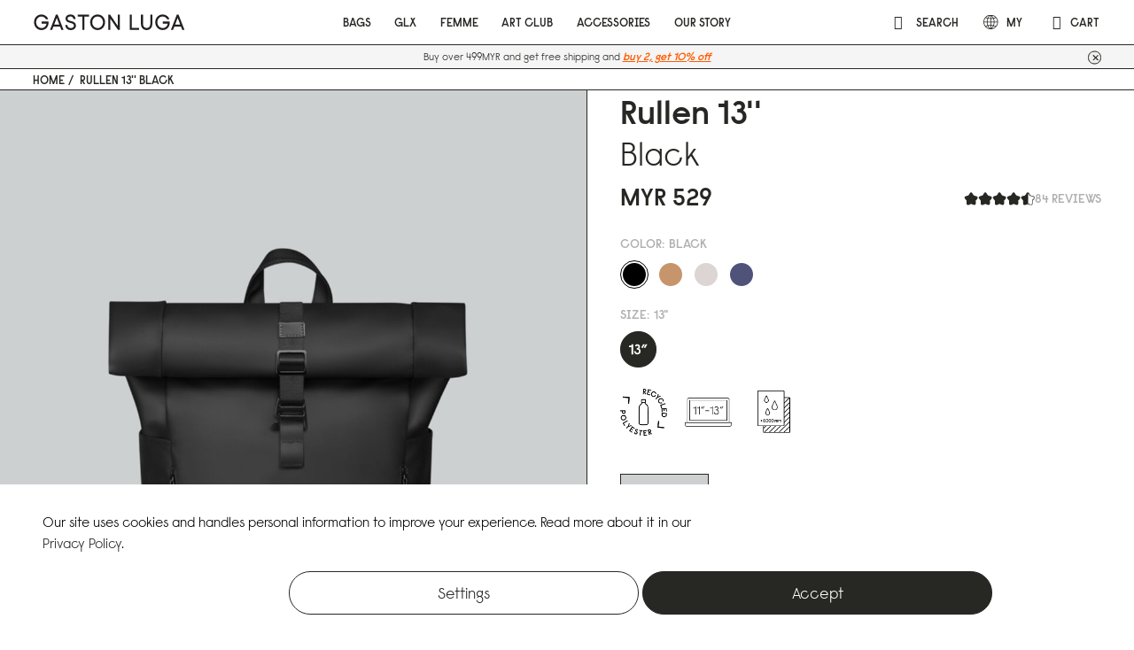

--- FILE ---
content_type: text/html; charset=UTF-8
request_url: https://gastonluga.com/my/rullen13-black
body_size: 71621
content:
<!doctype html>
<html lang="en">
    <head prefix="og: http://ogp.me/ns# fb: http://ogp.me/ns/fb# product: http://ogp.me/ns/product#"><script>(function(w,i,g){w[g]=w[g]||[];if(typeof w[g].push=='function')w[g].push(i)})
(window,'AW-694824382','google_tags_first_party');</script><script async src="/0b1l/"></script>
			<script>
				window.dataLayer = window.dataLayer || [];
				function gtag(){dataLayer.push(arguments);}
				gtag('js', new Date());
				gtag('set', 'developer_id.dYzg1YT', true);
				gtag('config', 'AW-694824382');
			</script>
			
        


        <meta charset="utf-8"/>
<meta name="title" content="Rullen - Laptop Backpack of Waterproof material (Up to 13 inch)"/>
<meta name="description" content="Made with 100% waterproof material. More pockets, a 13-inch padded laptop compartment, and spacious interior for your daily necessities. Vegan bag for men and women."/>
<meta name="robots" content="INDEX,FOLLOW"/>
<meta name="viewport" content="width=device-width, initial-scale=1, shrink-to-fit=no"/>
<meta name="format-detection" content="telephone=no"/>
<title>Rullen - Laptop Backpack of Waterproof material (Up to 13 inch)</title>
<link  rel="stylesheet" type="text/css"  media="all" href="https://gastonluga.com/static/version1769777869/_cache/merged/1a6265476910222bd3c842a24df22187.min.css" />
<link  rel="stylesheet" type="text/css"  media="all" href="https://gastonluga.com/static/version1769777869/_cache/merged/309ed62f8f69427a4667dfdde33c1c02.min.css" />
<link  rel="stylesheet" type="text/css"  media="all" rel="preload" href="https://gastonluga.com/static/version1769777869/_cache/merged/c2c2bf2a8f198a17d7e0533ed8447c4d.min.css" />
<link  rel="stylesheet" type="text/css"  media="print" href="https://gastonluga.com/static/version1769777869/frontend/PLC/Ecom/en_US/css/print.min.css" />
<link  rel="stylesheet" type="text/css"  rel="stylesheet" type="text/css" href="https://gastonluga.com/static/version1769777869/frontend/PLC/Ecom/en_US/PLC_Popup/css/magnific-popup.min.css" />





<link  rel="canonical" href="https://gastonluga.com/my/rullen13-black" />
<link  rel="icon" type="image/x-icon" href="https://gastonluga.com/media/favicon/default/favicon.ico" />
<link  rel="shortcut icon" type="image/x-icon" href="https://gastonluga.com/media/favicon/default/favicon.ico" />
<!-- Start of gastonluga-os Zendesk Widget script -->

<!-- End of gastonluga-os Zendesk Widget script -->

            



            
        
        
    



	


<!-- Google Tag Manager -->
<script headscript>(function(w,d,s,l,i){w[l]=w[l]||[];w[l].push({'gtm.start':
new Date().getTime(),event:'gtm.js'});var f=d.getElementsByTagName(s)[0],
j=d.createElement(s),dl=l!='dataLayer'?'&l='+l:'';j.async=true;j.src=
'https://www.googletagmanager.com/gtm.js?id='+i+dl;f.parentNode.insertBefore(j,f);
})(window,document,'script','dataLayer','GTM-PMHPG32');</script>
<!-- End Google Tag Manager -->



					<!-- Global site tag (gtag.js) - Google Ads: 694824382 --> <script async src="https://www.googletagmanager.com/gtag/js?id=AW-694824382" headscript></script> <script headscript> window.dataLayer = window.dataLayer || []; function gtag(){dataLayer.push(arguments);} gtag('js', new Date()); gtag('config', 'AW-694824382'); </script>			


	<template data-consent="true">
	<div class="ec-gtm-cookie-directive" data-google="anowave gtm" data-check="1">
		<div class="cookie-modal uk-modal uk-flex-top">
			<div class="uk-modal-dialog uk-modal-medium-size uk-margin-auto-vertical">
				<div class="uk-modal-header">
					COOKIES				</div>
				<div class="uk-modal-body">
											Our site uses cookies and handles personal information to improve your experience. Read more about it in our <a href='https://www.gastonluga.com/en/privacy-policy'>Privacy Policy</a>.					
					<div class="uk-margin">
						<label class="checkbox-label"><input type="checkbox" checked="checked" disabled />Allow essential cookies</label>
						<a class="learn-more" href="javascript:void(0)" uk-toggle="target: .essential-cookies">Learn more</a>
						<div class="essential-cookies" aria-hidden="true" hidden>
							<small>These cookies are essential so that you can move around the website and use its features. Without these cookies services you have asked for cannot be provided.</small>
						</div>
					</div>
											<div class="uk-margin">
							<label class="checkbox-label">
								<input type="checkbox" name="cookie[]" data-consent="cookieConsentMarketingGranted" value="cookieConsentMarketingGranted" id="consent_cookieConsentMarketingGranted" checked="checked" />
								Marketing cookies							</label>
							<a class="learn-more" href="javascript:void(0)" uk-toggle="target: .cookieConsentMarketingGranted-cookies">Learn more</a>
							<div class="cookieConsentMarketingGranted-cookies" aria-hidden="true" hidden>
								<small>Marketing cookies are used to track visitors across websites. The intention is to display ads that are relevant and engaging for the individual user and thereby more valuable for publishers and third party advertisers.</small>
							</div>
						</div>
											<div class="uk-margin">
							<label class="checkbox-label">
								<input type="checkbox" name="cookie[]" data-consent="cookieConsentPreferencesGranted" value="cookieConsentPreferencesGranted" id="consent_cookieConsentPreferencesGranted" checked="checked" />
								Preferences cookies							</label>
							<a class="learn-more" href="javascript:void(0)" uk-toggle="target: .cookieConsentPreferencesGranted-cookies">Learn more</a>
							<div class="cookieConsentPreferencesGranted-cookies" aria-hidden="true" hidden>
								<small>Preference cookies enable a website to remember information that changes the way the website behaves or looks, like your preferred language or the region that you are in.</small>
							</div>
						</div>
											<div class="uk-margin">
							<label class="checkbox-label">
								<input type="checkbox" name="cookie[]" data-consent="cookieConsentAnalyticsGranted" value="cookieConsentAnalyticsGranted" id="consent_cookieConsentAnalyticsGranted" checked="checked" />
								Analytics cookies							</label>
							<a class="learn-more" href="javascript:void(0)" uk-toggle="target: .cookieConsentAnalyticsGranted-cookies">Learn more</a>
							<div class="cookieConsentAnalyticsGranted-cookies" aria-hidden="true" hidden>
								<small>Statistic cookies help website owners to understand how visitors interact with websites by collecting and reporting information anonymously.</small>
							</div>
						</div>
											<div class="uk-margin">
							<label class="checkbox-label">
								<input type="checkbox" name="cookie[]" data-consent="cookieConsentUserdata" value="cookieConsentUserdata" id="consent_cookieConsentUserdata" checked="checked" />
								Allow sending user data to Google for advertising purposes							</label>
							<a class="learn-more" href="javascript:void(0)" uk-toggle="target: .cookieConsentUserdata-cookies">Learn more</a>
							<div class="cookieConsentUserdata-cookies" aria-hidden="true" hidden>
								<small>Sets consent for sending user data related to advertising to Google.</small>
							</div>
						</div>
											<div class="uk-margin">
							<label class="checkbox-label">
								<input type="checkbox" name="cookie[]" data-consent="cookieConsentPersonalization" value="cookieConsentPersonalization" id="consent_cookieConsentPersonalization" checked="checked" />
								Allow personalized advertising (remarketing)							</label>
							<a class="learn-more" href="javascript:void(0)" uk-toggle="target: .cookieConsentPersonalization-cookies">Learn more</a>
							<div class="cookieConsentPersonalization-cookies" aria-hidden="true" hidden>
								<small>Sets consent for personalized advertising.</small>
							</div>
						</div>
										<div data-consent-uuid-wrapper>
						<a class="ec-gtm-cookie-directive-note-toggle" data-show="Show consent details" data-hide="Close consent details">Show consent details</a>
						<div class="ec-gtm-cookie-directive-note ec-gtm-cookie-directive-note-consent">
							<small>
								<div>Your consent ID:</div>
								<div data-consent-uuid></div>
							</small>
						</div>
					</div>
				</div>

				<div class="uk-modal-footer uk-text-right">
					<a class="uk-button action show-more" href="http://ec.europa.eu/ipg/basics/legal/cookies/index_en.htm" target="_blank">Learn more</a>
										<a class="uk-button uk-button-primary action accept" href="javascript:void(0)" data-confirm="THANK YOU">Accept</a>
				</div>
			</div>
		</div>

					<div class="cookie-consent">
				<div class="wrapper">
					<div class="container">
						<div class="text">
															Our site uses cookies and handles personal information to improve your experience. Read more about it in our <a href='https://www.gastonluga.com/en/privacy-policy'>Privacy Policy</a>.													</div>
						<div class="actions uk-align-right uk-align-center uk-margin-remove-adjacent">
							<a class="btn action show-more" href="javascript:void(0)">
								<span class="btn-label">Settings</span>
							</a>
							<a class="btn btn--solid action accept" data-confirm="THANK YOU" href="javascript:void(0)"><span class="btn-label">Accept</span></a>
						</div>
					</div>
				</div>
			</div>
		
		
	</div>
</template>	
	
	



<style>
    picture.mfwebp source.lazyload,
    picture.mfwebp source.lazy {background:none;content:none;}
</style>


<style type="text/css">
    
    .swatch-forest-black{
    background-image: url('/pub/media/wysiwyg/color/Forest-Black.png');
    background-size: cover;
}
.swatch-black{
    background-image: url('/pub/media/wysiwyg/color/Black.png');
    background-size: cover;
}
.swatch-black-brown{
    background-image: url('/pub/media/wysiwyg/color/Black-Brown.png');
    background-size: cover;
}
.swatch-black-pink{
    background-image: url('/pub/media/wysiwyg/color/Black-Pink.png');
    background-size: cover;
}
.swatch-brown{
    background-image: url('/pub/media/wysiwyg/color/Brown.png');
    background-size: cover;
}
.swatch-grey-brown{
    background-image: url('/pub/media/wysiwyg/color/Grey-brown.png');
    background-size: cover;
}
.swatch-grey-brown{
    background-image: url('/pub/media/wysiwyg/color/GreyandBrown.png');
    background-size: cover;
}
.swatch-navy-brown{
    background-image: url('/pub/media/wysiwyg/color/Navy-Brown_1.png');
    background-size: cover;
}
.swatch-olive-brown{
    background-image: url('/pub/media/wysiwyg/color/Olive-Brown.png');
    background-size: cover;
}
.swatch-pink-black{
    background-image: url('/pub/media/wysiwyg/color/PinkandBlack.png');
    background-size: cover;
}
.swatch-olive-black{
    background-image: url('/pub/media/wysiwyg/color/OliveandBlack.png');
    background-size: cover;
}
.swatch-pink{
    background-image: url('/pub/media/wysiwyg/color/Pink.png');
    background-size: cover;
}
.swatch-silver-black{
    background-image: url('/pub/media/wysiwyg/color/Black-silver.png');
    background-size: cover;
}
.swatch-gold-black{
    background-image: url('/pub/media/wysiwyg/color/Black-gold.png');
    background-size: cover;
}
.swatch-burgundy-black{
    background-image: url('/pub/media/wysiwyg/color/Black-burgundy.png');
    background-size: cover;
}
.swatch-sand-brown{
    background-image: url('/pub/media/wysiwyg/color/Brown-sand.png');
    background-size: cover;
}
.swatch-white-black{
    background-image: url('/pub/media/wysiwyg/color/White-black.png');
    background-size: cover;
}
.swatch-mustard-yellow-black{
    background-image: url('/pub/media/wysiwyg/color/Mustard_yellow-black.png');
    background-size: cover;
}
.swatch-grey-black{
    background-image: url('/pub/media/wysiwyg/color/Grey-black.png');
    background-size: cover;
}
.swatch-taupe-black{
    background-image: url('/pub/media/wysiwyg/color/Taupe-Black.png');
    background-size: cover;
}
.swatch-olive{
    background-image: url('/pub/media/wysiwyg/color/Olive.png');
    background-size: cover;
}
.swatch-vermilion-black,
.swatch-vermilion-blackver{
    background-image: url('/pub/media/wysiwyg/color/vermilion-black.png');
    background-size: cover;
}
.swatch-camo{
    background-image: url('/pub/media/wysiwyg/color/Camo.png');
    background-size: cover;
}
/*
.swatch-stripe{
    background-image: url('/pub/media/wysiwyg/color/Stripe.png');
    background-size: cover;
}
*/
.swatch-milion-blackver{
    background-image: url('/pub/media/wysiwyg/color/vermilion-black.png');
    background-size: cover;
}
.swatch-concrete {
    background-image: url('/pub/media/wysiwyg/color/concrete.png');
    background-size: cover;
}

.swatch-yellow{background-color:#fce051}
.swatch-red{background-color:#dd2424}
.swatch-brown{background-color:#9f4a2b}
.swatch-burgundy{background-color:#722629}
.swatch-teal{background-color:#1d4f50}
.swatch-tan{background-color:#d4bba7}
.swatch-white{background-color:#ffffff; border: 1px solid #000;}
.swatch-black{background-color:#000000}
.swatch-navy{background-color:#202632}
.swatch-cream{background-color:#eeefe2}
.swatch-pastel.blue{background-color:#88aac6}
.swatch-cloud.cream{background-color:#d5cfc3}
.swatch-dune{background-color:#b9aba2}
.swatch-grey{background-color:#888888}
.swatch-sand{background-color:#cbac96}
.swatch-taupe{background-color:#dcd5d3}
.swatch-vermilion {background-color:#bb514e}
.swatch-natural-green{background-color:#51512e;}
.swatch-natural.green{background-color:#51512e;}
.swatch-natural.green{background-color:#51512e;}
.swatch-electric.blue{background-color:#184aa4}
.swatch-orange{background-color:#ff5624}
.swatch-dark.grey{background-color:#393f42}
.swatch-light.grey, .color-product.light.grey{background-color:#9fabaa}
.swatch-dark.blue{background-color:#4f5379}
.swatch-dark.oak{background-color:#504343}
.swatch-very.peri.taupe{background-color:#7c7eb7}
.swatch-sage{background-color:#a0a38b}
.swatch-petrol{background-color:#038380}
.swatch-vintage.orange{background-color:#954A42}
.swatch-purple{background-color:#644884}

.color-product.camo.pattern{
background:  conic-gradient(#878787 0 30%, #bfc2cb 0 70%, #dfdcd4 0 100%);
}


.swatch-stripe.pattern{
background:  repeating-linear-gradient(45deg, #dbd8d1 , #bdc0c7 10%, #2e2d40 20%)
}
.swatch-cyber.lime{background-color:#cdc429 ;}
.swatch-off.white{background-color:#ECE6E5;}
.swatch-home.team{
	background: conic-gradient(#d7da9c 90deg, #749cda 90deg 180deg, #e7dbd1 180deg 270deg, #b371ac 270deg);
}
.swatch-rue.duperré{
	background: conic-gradient(#749cda 90deg, #595351 90deg 180deg, #bdd5ba 180deg 270deg, #da4e71 270deg);
}

.swatch-losangeles,
.swatch-los.angeles{
    background: conic-gradient(#5A3D71 180deg 90deg,#DDA814 90deg );
}
.swatch-chicago  {
    background: conic-gradient(#000000 180deg 90deg, #A32E37 90deg);
}

.swatch-brooklyn {
    background: conic-gradient(#000000 180deg 90deg, #FFFFFF 90deg);
}

.swatch-vintage-orange{background-color:#954A42}

.swatch-crystals,.swatch-swarovski.crystal {
    background-image: url('/pub/media/wysiwyg/color/crystals.png');
    background-size: cover;
}
.swatch-mutedmint,.swatch-muted.mint{background-color: #a7c4ae;}
.swatch-orangeflame{background-color: #d74f1f;}
.swatch-prism{ background: conic-gradient(#749cda 90deg, #63ac9f 90deg 180deg, #d4c190 180deg 270deg, #95b5c7 270deg);}
.swatch-nikon{
    background-image: url('/pub/media/wysiwyg/color/nikon.png');
    background-size: cover;
}

.swatch-latte{background-color:#c6956c;}
.swatch-cloud.cream.sage {
	background: conic-gradient(#767561 180deg 90deg,#d8cec8 90deg );
}
.swatch-dark.blue.taupe {
	background: conic-gradient(#c3bcbc 180deg 90deg, #484f6b 90deg);
}
.swatch-pearl.white{background-color: #efe8d8;}
.swatch-silver{background-color: #cdcdcd;}

.swatch-lemon{background-color:#f0e8cb}
.swatch-bear{background-color:#685b50}
.swatch-granite{background-color:#7f868e}
.swatch-dusty.brown{background-color:#6b554a}
.swatch-latte.cloud.cream {
    background: conic-gradient(#c3a984 180deg 90deg,#eeefe2 90deg );
}
.swatch-weave.fern.green{background-color:#5e5747}
            .store-locator-wrapper {
margin-top: 0;
}

@media screen and (max-width: 959px) {

	.streamcheckout-index-index .form-grid #checkout-summary .campaigns-list fieldset.section-box .campaign-checkbox-content {
		font-size: 3.5vw;
	}
	.streamcheckout-index-index .form-grid #checkout-summary .campaigns-list fieldset.section-box .campaign-checkbox-content > span {
		padding-right: 20px;
	}
	.streamcheckout-index-index .form-grid #checkout-summary .campaigns-list fieldset.section-box .label-checkbox img {
		max-width: 125px;
		object-fit: contain;
	}

	div[data-bind="html: window.checkoutConfig.plc_coupon_after_notice"] > p {
		padding: 0 15px;
		font-size: 15px;
	}
	div[data-bind="html: window.checkoutConfig.plc_coupon_after_notice"] > p:last-child {
		padding-bottom: 15px;
	}

	div[data-bind="html: window.checkoutConfig.plc_coupon_after_notice"] > p:first-child {
		padding-top: 15px;
	}

    .module-gl .banner__content {
        width: 100%;
    }

    .catalog-product-view .attributes-wrapper .col.data {
        text-align: right;
    }
}

body.cms-our-story .category-header > .grid {
    display: flex;
    flex-direction: column;
    justify-content: center;
}

@media (min-width: 960px) {
.module-gl .header .menu-wrapper .menu-sub-wrapper .sub-menu-image picture img {
    width: 400px;
}
    .catalog-product-view.page-product-bundle .product-view .content-grid .action-container {
        padding-top: 1.6vw;
    }
    
    .catalog-product-view.page-product-bundle .current-cat-container {
        margin-bottom: 0.9vw;
    }

    .catalog-product-view.page-product-bundle .action-container h1.component-title>span {
        font-size: 1.6vw;
        line-height: 1.8vw;
    }

    .catalog-product-view.page-product-bundle .action-container h1.component-title {
        margin-bottom: 10px;
    }

    .catalog-product-view.page-product-bundle .product-view .content-grid .action-container .inner .price-box .price-label {
        display: none !important;
    }

    .catalog-product-view.page-product-bundle .product-view .content-grid .action-container .inner .price-box .price-from {
        display: flex;
        align-items: center;
    }

    .catalog-product-view.page-product-bundle .product-view .content-grid .action-container .inner .price-box .price-final_price,
    .catalog-product-view.page-product-bundle .product-view .content-grid .action-container .inner .price-box .old-price {
        display: inline-block;
        margin-right: 8px;
    }

    .catalog-product-view.page-product-bundle  .fieldset-bundle-options .legend.title {
        font-size: 0.9vw;
        margin-bottom: 0.9vw;
    }

    .catalog-product-view.page-product-bundle  .bundle-option-wrapper .data-col.uk-width-2-5 {
        width: 35%;
    }

}





#webWidget {
    z-index: 2147483648 !important;
}

@media (max-width: 959px) {
    .module-gl #popup-modal-rullen-splash-bundle .popup-modal__image,
    .module-gl #popup-modal-praper-pu-bundle .popup-modal__image {
        padding-bottom: 100px;
        background: #d5d9db;
    }
}

.uk-modal[id^="campaign_details"] .uk-background-cover {
    background-size: 100% auto !important;
}

@media (max-width: 959px) {
    .cms-about-glx-molotow .widget-popular .list-products {
        justify-content: flex-start !important;
    }

    .cms-about-glx-molotow .widget-popular .uk-grid-item-match.uk-visible\@m{
        display: flex !important;
    }
}


.yotpo .promoted-products-box {
display: none !important;
}

@media screen and (min-width: 960px) {
    .yotpo.yotpo-main-widget .yotpo-first-review .yotpo-icon-star {
      font-size: 22px !important;
   }
}

.module-gl .header .menu-wrapper > ul > li.active, .module-gl .header .menu-wrapper > ul > li.has-active, .module-gl .header .menu-wrapper > ul > li.customlink-active {
background: transparent;
}

.module-gl .header .menu-wrapper > ul > li.active > a, .module-gl .header .menu-wrapper > ul > li.active > a span, .module-gl .header .menu-wrapper > ul > li.has-active > a, .module-gl .header .menu-wrapper > ul > li.has-active > a span {
color: #000 !important;
}

.header-container-top {
     box-shadow: none;
}

@media screen and (max-width: 959px) {
.module-gl .header .menu-wrapper li.level0>a {
    text-transform: uppercase;
}
.promoted-wrapper.promoted-large > .mobile {
    margin-top: 30vw !important;
}
.promoted-wrapper.promoted-large > .mobile .uk-link-reset { 
    padding-top: 30px !important;
}

.product-block.product-block--featured .product-block__button-wrap .btn {
    font-size: 3vw;
    line-height: 3vw;
    padding-top: 10px;
    padding-bottom: 10px;
}
}

@media screen and (min-width: 960px) {
  .category-breadcrumbs .uk-breadcrumb>*>*,
  .wrapp-top-main .widget-usp ul li {
     font-size: 13px;
  } 
}

@media (min-width: 639px) {
	.cookie-consent .wrapper .actions {
		margin-right: 10rem;
		float: right;
	}
}
.cookie-consent {
    z-index: 2147483648 !important;
}
@media (max-width: 959px) {
@supports (-webkit-touch-callout: none) {
    #minicart-body #minicart-content{
        overflow-y: unset;
    }
}
}

.cms-index-index .widget-hero .widget-hero-inner .widget-hero-content-wrapper .widget-hero-content-inner {
    width: 90%;
}

@media screen and (max-width: 959px) {
    .catalog-product-view .feature-bar {
        max-height: unset;
    }
}


/* Block campaign */
.block-campaign {
    position: relative;
}

.block-campaign__image img {
    width: 100%;
    vertical-align: middle;
}

.block-campaign__content {
    position: absolute;
    width: 100%;
    bottom: 5%;
    left: 0;
    padding: 0 10%;
    line-height: 1;
}

.block-campaign__content.white {
    color: #FFF;
}
.block-campaign__content.white > *:not(.btn) {
    color: #FFF;
}

@media screen and (min-width: 960px) {
    .block-campaign__content {
        padding: 0 80px;
        top: 50%;
        bottom: auto;
        transform: translateY(-50%);
        font-size: 2vw;
    }
}

.module-gl .product-variants .product-variant span {
    box-shadow: 0 0 1px 2px #dadada;
    border: 4px transparent solid;
}

.product-variants .variant-attr.selected .product-variant span {
    border: 4px solid #d7d7d7
}

.module-gl.blog-page .cms-text {
    font-weight: 400;
}

.lookbook-modal.multiple-images .lookbook-modal__products {
height: auto;
}

.streamcheckout-index-index.checkout-klarna-index .main .messages>div {
      margin: 0;
}
.streamcheckout-index-index #ss_survey_widget, .minicart-open #ss_survey_widget{display: none;}
.price-final_price .price-to{display: none;}



.product-block .product-materials {
   width: 18.1%;
}
.catalog-product-view .product-materials {
     justify-content: flex-start;   
}

.catalog-product-view .product-materials div[data-material-title^="laptop"] img {
    max-width: 64px;
}

@media screen and (min-width: 960px) {
    .catalog-product-view .action-container .product-materials div {
        margin: 0 15px 20px 0
    }
    .product-block .product-materials {
        width: 12.6%;
    }
    .catalog-product-view .product-materials div[data-material-title^="laptop"] img {
        max-width: 98%;
    }
}



@media (min-width: 960px) {
    .module-gl .header .menu-wrapper>ul>li>a {
        padding: 1.9vw 0.8vw
    }
}

@media (min-width: 1600px) {
    .module-gl .header .menu-wrapper>ul>li>a {
        padding: 1.2vw 0.7vw
    }
}

.cms-page-view-cms-home .cta-section__image {
    background-color: transparent;
}

.category-accessories .category-breadcrumbs {
    display: none;
}

.image-holder>*, body.category-backpacks .product-block__image>*, body.category-accessories .product-block__image>*, body.category-backpacks .product-block__image-swatches>*, body.category-accessories .product-block__image-swatches>* {
width: 100%;
}

@media screen and (max-width: 959px) {
    .cms-new_home_page_summer2022-v2 #cta-01-vid video {
        height: calc(100vh - var(--headerheight));
        object-fit: cover;
    }
}

#layered-filter-block .filter-options-item[attribute="pre_order"] {
  display: none;
}
.streamcheckout-index-index fieldset .payment-method .label {
	display: inline !important;
}
.streamcheckout-index-index .firecheckout-section.step-shipping {
	background-color: #fff;
}
#minicart-content-wrapper .minicart-footer .minicart-info-totals button#top-cart-btn-checkout {
	margin: 40px 0;
}
.hero-block.signup-block #mc_embed_signup_scroll input {
  font-size: 15px;
}

#cta-01 > h1 > img {
max-width: 80%;
}

@media (min-width: 960px) {
	body.module-gl .header .menu-wrapper .menu-sub-wrapper {
		max-height: unset;
	}
}

.module-gl .wrap-right #header-cart span.cart-label {
	white-space: nowrap;
}

.page-footer .peta-logo {
	max-width: 120px;
        padding: .41667vw 0;
}
.sorter-inner-content .sorter-select .sorter-options a {
	z-index: 1000;
}

.catalog-product-view .free-phone-strap {
	padding: 0 0 30px 0;
}

.catalog-product-view .product-notice .text {
	padding: 20px !important;
}
.minicart-content .minicart-top-notice {
	text-align: center;
}
.catalog-product-view .wrap-img{
	max-width: 100px;
	display: inline-block;
}

.catalog-product-view .campaign-92902 input, 
.catalog-product-view .campaign-92902 label, 
.catalog-product-view .campaign-92904 input, 
.catalog-product-view .campaign-92904 label, 
.catalog-product-view .campaign-92905 input, 
.catalog-product-view .campaign-92905 label {
	display: none;
}
.cms-sustainability .hero-block__title {
	color: #fff;
}
.firecheckout .summary-block.summary-title {
	display: none;
}

	.gl-banner__image {
  border-left-width: 0px;
}
body .mfp-close-btn-in .mfp-close {
	color: #565656;
}
.firecheckout .checkout-payment-method .payment-method .actions-toolbar {
	display: none;
}
body.layered-nav-active .wrapper {
	overflow: visible !important;
}
.adyen-checkout__threeds2__challenge--02, .adyen-checkout__threeds2__challenge--02 .adyen-checkout__iframe--threeDSIframe {
	width: 100% !important;
}

.catalog-product-view .attributes .product-campaigns label {
	display: inline-block;
	max-width: 55%;
	vertical-align: middle;
}

.module-gl.catalog-product-view .content-grid .action-container .product-info-addcart {
    flex-direction: column;
}
.catalog-product-view .cross-sell-products .product-block__image img {
	width: 100%;
	height: auto;
	display: block;
	border: 1px solid #000;
}
@media screen and (max-width: 959px) {
.module-gl.catalog-product-view .content-grid .action-container .product-variants {
    margin: 0 10px 36px 0;
}
}
@media (min-width: 960px) {
    .module-gl.catalog-product-view .content-grid .action-container .product-variants {
        margin: 15px 0 0;
    }
   .product-splash-crossbody-medium-black.module-gl.catalog-product-view .content-grid .action-container .product-variants {
        margin: 15px 0 15px 0;
    }
}

@media (max-width: 959px){
	.banner__title {
		font-size: 3.69231vw;
	}
	
	body.module-gl.catalog-product-view .content-grid .gallery-container .slick-next, body.module-gl.catalog-product-view .content-grid .gallery-container .slick-prev {
		display: inline-block !important;
	}
}    
            html,
        body,
        .uk-h1, .uk-h2, .uk-h3, .uk-h4, .uk-h5, .uk-h6,
        .uk-heading-2xlarge, .uk-heading-large, .uk-heading-medium, .uk-heading-small, .uk-heading-xlarge,
        h1, h2, h3, h4, h5, h6, button,
        .mpstorelocator-storelocator-store .header {
            font-family: 'Raisonne Pro';
        }
    </style>
<link rel="alternate" href="https://gastonluga.com/my/rullen13-black" hreflang="en-MY" /><link rel="alternate" href="https://gastonluga.com/en/rullen13-black" hreflang="x-default" /><link rel="alternate" href="https://gastonluga.com/se/rullen13-black" hreflang="sv" /><link rel="alternate" href="https://gastonluga.com/kr/rullen13-black" hreflang="ko" /><link rel="alternate" href="https://gastonluga.com/gb/rullen13-black" hreflang="en-GB" /><link rel="alternate" href="https://gastonluga.com/au/rullen13-black" hreflang="en-AU" /><link rel="alternate" href="https://gastonluga.com/us/rullen13-black" hreflang="en-US" /><link rel="alternate" href="https://gastonluga.com/eu/rullen13-black" hreflang="en" /><link rel="alternate" href="https://gastonluga.com/sg/rullen13-black" hreflang="en-SG" /><link rel="alternate" href="https://gastonluga.com/jp/rullen13-black" hreflang="ja" /><link rel="alternate" href="https://gastonluga.com/hk/rullen13-black" hreflang="zh-HK" /><link rel="alternate" href="https://gastonluga.com/tw/rullen13-black" hreflang="zh-TW" /><link rel="alternate" href="https://gastonluga.com/cn/rullen13-black" hreflang="zh" /><link rel="alternate" href="https://gastonluga.com/fr/rullen13-black" hreflang="fr" /><link rel="alternate" href="https://gastonluga.com/dk/rullen13-black" hreflang="da" /><link rel="alternate" href="https://gastonluga.com/th/rullen13-black" hreflang="th" /><link rel="alternate" href="https://gastonluga.com/in/rullen13-black" hreflang="en" />

<meta property="og:type" content="product" />
<meta property="og:title"
      content="Rullen 13'' Black" />
<meta property="og:image"
      content="https://gastonluga.com/media/catalog/product/cache/159d8dd5f688968a272c11553e71a743/r/u/rullen_13_05.jpg" />
<meta property="og:description"
      content="Our Rullen backpack returns in a more planet-friendly material, smaller size, and with two new contemporary colourblocked designs. Crafted from waterproof PU, it features our signature roll-top, allowing you to adjust storage space. The sizeable main compartment easily fits all your belongings, including laptops up to 13", and has plenty of pockets for smaller essentials." 
	  />
<meta property="og:url" content="https://gastonluga.com/my/rullen13-black" />
    <meta property="product:price:amount" content="529"/>
    <meta property="product:price:currency"
      content="MYR"/>
<style>
	.ec-gtm-cookie-directive .cookie-consent .wrapper { background: #ffffff; color: #000000  }
</style><style>
.product-variants .product-variant .variant-sizes-13:before{
	background-image: url("[data-uri]");
}
.product-variants .product-variant .variant-sizes-14:before{
    background-image: url("[data-uri]");
}
.product-variants .product-variant .variant-sizes-15:before{
	background-image: url("[data-uri]");
}
.product-variants .product-variant .variant-sizes-16:before{
	background-image: url("[data-uri]");
}
.product-variants .product-variant .variant-sizes-s:before{
	background-image: url("[data-uri]");
	width: 40px !important;
	height: 22px !important;
}
.product-variants .product-variant .variant-sizes-m:before{
	background-image: url("[data-uri]");
	width: 40px !important;
	height: 22px !important;
}
.product-variants .product-variant .variant-sizes-l:before{
	background-image: url("[data-uri]");
	width: 40px !important;
	height: 22px !important;
}</style>
		
		<style>
			.product-campaigns {
    .gift-wrapper {
        display: flex;
        align-items: flex-start;
        gap: 10px;
        
        .wrap-img {
            flex: 0 0 80px;
            width: 80px;
        }
        
        .special.uk-checkbox {
            flex: 0 0 auto;
            margin-top: 2px;
        }
        
        .label-checkbox {
            flex: 1;
            min-width: 0;
            word-wrap: break-word;
            
            a {
                white-space: normal;
            }
        }
    }
}
		</style>
		
    </head>
    <body data-container="body" id="html-body" itemtype="http://schema.org/Product" itemscope="itemscope" class="module-gl body-wrapper catalog-product-view product-rullen13-black page-layout-1column">
        
<!-- Google Tag Manager (noscript) -->
<noscript><iframe src="https://www.googletagmanager.com/ns.html?id=GTM-PMHPG32"
height="0" width="0" style="display:none;visibility:hidden"></iframe></noscript>
<!-- End Google Tag Manager (noscript) -->
    <div class="minicart-overlay"></div>
    <div data-block="minicart" class="minicart-sidebar" id="minicart-sidebar">
        <div id="minicart-body">
            <div class="header" data-bind="scope: 'minicart_content'">
                <span class="minicart-close" uk-icon="close">Keep shopping</span>
            </div>
            <div class="minicart-sidebar__content" id="minicart-content">
                <div class="header-products" data-bind="scope: 'minicart_content'">
                    <div class="header-cart-js" data-bind="css: { 'has-items': getCartParam('summary_count') }">
                        <span class="amount amount-badges qty minicart-qty">
                            <!-- ko if: getCartParam('summary_count') -->
                                <!-- ko text: getCartParam('summary_count') + ' ' --><!-- /ko -->

                                <!-- ko if: getCartParam('summary_count') === 1 -->
                                    item                                <!-- /ko -->

                                <!-- ko ifnot: getCartParam('summary_count') === 1 -->
                                    items                                <!-- /ko -->

                            <!-- /ko -->
                        </span>
                    </div>
                </div>

                
                <div id="minicart-content-wrapper" data-bind="scope: 'minicart_content'">
                    <!-- ko template: getTemplate() --><!-- /ko -->
                </div>
            </div>
        </div>
        <div class="cover-spin"></div>
    </div>



<div class="wrapper uk-offcanvas-content"><div class="main-menu-wrapper"><div class="header">


<div class="header-container-top"><div class="header-top">
    <div class="menu-icon-wrapper">
        <span class="menu-icon relative lg:ml-4 flex flex-col justify-between w-7 h-[18px]">
            <span :class="spanClass(0)" class="transition-all duration-300 w-full h-[1px] rounded-lg group-hover:bg-blue bg-black"></span>
            <span :class="spanClass(1)" class="transition-all duration-300 w-full h-[1px] rounded-lg group-hover:bg-blue bg-black"></span>
            <span :class="spanClass(2)" class="transition-all duration-300 w-full h-[1px] rounded-lg group-hover:bg-blue bg-black"></span>
        </span>
    </div>


<div class="logo-wrapper">
    <a
        class="logo"
        href="https://gastonluga.com/my/"
        title="Gaston Luga"
        aria-label="store logo">
        <img src="https://gastonluga.com/media/logo/default/GL_LOGO_2020_black.svg"
             title="Gaston Luga"
             alt="Gaston Luga"
        />
    </a>

</div>


                    <nav class="menu-wrapper" data-action="navigation">
            <div class="mobile-top uk-hidden@m">
                <a
                    class="logo"
                    href="https://gastonluga.com/my/"
                    title=""
                    aria-label="store logo">
                    <img src=""
                         title=""
                         alt=""
                    />
                </a>
            </div>
			            <ul class="menu-list">
                <li  class="level0 nav-1 category-item first has-child customurl parent"><a href="https://gastonluga.com/my/bags" > <span>Bags</span></a><nav class="menu menu-transparent menu-sub-wrapper hide-right level0"><a href="#" class="menu-back uk-hidden@m"><span uk-icon="icon: arrow-left; ratio: 1.8"></span></a><p class="menu-mobile-title uk-hidden@m"><a href="https://gastonluga.com/my/bags">Bags</a></p><ul class="menu-list level1"><li  class="level1 nav-1-1 category-item first has-child customurl parent"><a href="#" > <span>Explore</span></a><nav class="menu menu-transparent menu-sub-wrapper hide-right level1"><a href="#" class="menu-back uk-hidden@m"><span uk-icon="icon: arrow-left; ratio: 1.8"></span></a><p class="menu-mobile-title uk-hidden@m"><a href="#">Explore</a></p><ul class="menu-list level2"><li  class="level2 nav-1-1-1 category-item first  customurl"><a href="https://gastonluga.com/my/aw25-new-colour" > <span>Autumn Winter 2025 New Colours</span></a></li><li  class="level2 nav-1-1-2 category-item  customurl"><a href="https://gastonluga.com/my/lightweight-duoseal-newin" > <span>New Drop</span></a></li><li  class="level2 nav-1-1-3 category-item last  customurl"><a href="https://gastonluga.com/my/femme-capsule-collection/explore/view-all-women-s-bags" > <span>Women&#039;s Bags</span></a></li></ul></nav></li><li  class="level1 nav-1-2 category-item has-child customurl parent"><a href="https://gastonluga.com/my/bags" > <span>Shop by Model</span></a><nav class="menu menu-transparent menu-sub-wrapper hide-right level1"><a href="#" class="menu-back uk-hidden@m"><span uk-icon="icon: arrow-left; ratio: 1.8"></span></a><p class="menu-mobile-title uk-hidden@m"><a href="https://gastonluga.com/my/bags">Shop by Model</a></p><ul class="menu-list level2"><li  class="level2 nav-1-2-1 category-item first"><a href="https://gastonluga.com/my/bags/shop-by-model/backpacks" > <span>Backpacks</span></a></li><li  class="level2 nav-1-2-2 category-item"><a href="https://gastonluga.com/my/bags/shop-by-model/cross-body" > <span>Crossbody</span></a></li><li  class="level2 nav-1-2-3 category-item  has-image"><a href="https://gastonluga.com/my/bags/shop-by-model/bum-bag" > <img class="link-image" src=/media/catalog/category/BumBag_2.jpg><span>Bumbags</span></a></li><li  class="level2 nav-1-2-4 category-item  has-image"><a href="https://gastonluga.com/my/bags/shop-by-model/totebag" > <img class="link-image" src=/media/catalog/category/Shopper_1.jpg><span>Tote bag / Shopper</span></a></li><li  class="level2 nav-1-2-5 category-item  has-image"><a href="https://gastonluga.com/my/bags/shop-by-model/handbags" > <img class="link-image" src=/media/catalog/category/Hand-bag_3.jpg><span>Handbags</span></a></li><li  class="level2 nav-1-2-6 category-item"><a href="https://gastonluga.com/my/bags/shop-by-model/clutch-bags" > <span>Clutch Bags</span></a></li><li  class="level2 nav-1-2-7 category-item  has-image"><a href="https://gastonluga.com/my/bags/shop-by-model/duffle-bag" > <img class="link-image" src=/media/catalog/category/Duffel_2.jpg><span>Duffel bags</span></a></li><li  class="level2 nav-1-2-8 category-item  has-image"><a href="https://gastonluga.com/my/bags/shop-by-model/laptop-cases" > <img class="link-image" src=/media/catalog/category/Laptop-bag_1.jpg><span>Laptop case</span></a></li><li  class="level2 nav-1-2-9 category-item last"><a href="https://gastonluga.com/my/bags/shop-by-model/wash-bag" > <span>Wash bag / Toiletry bag</span></a></li></ul></nav></li><li  class="level1 nav-1-3 category-item last has-child customurl parent"><a href="#" > <span>Shop All</span></a><nav class="menu menu-transparent menu-sub-wrapper hide-right level1"><a href="#" class="menu-back uk-hidden@m"><span uk-icon="icon: arrow-left; ratio: 1.8"></span></a><p class="menu-mobile-title uk-hidden@m"><a href="#">Shop All</a></p><ul class="menu-list level2"><li  class="level2 nav-1-3-1 category-item first  customurl mobile-margin-top"><a href="https://gastonluga.com/my/bags" > <span>All bags</span></a></li><li  class="level2 nav-1-3-2 category-item last  customurl"><a href="https://gastonluga.com/my/accessories" > <span>All accessories</span></a></li></ul></nav></li></ul></nav></li><li  class="level0 nav-2 category-item has-child customurl parent"><a href="#" > <span>GLX</span></a><nav class="menu menu-transparent menu-sub-wrapper hide-right level0"><a href="#" class="menu-back uk-hidden@m"><span uk-icon="icon: arrow-left; ratio: 1.8"></span></a><p class="menu-mobile-title uk-hidden@m"><a href="#">GLX</a></p><ul class="menu-list level1"><li  class="level1 nav-2-1 category-item first has-child customurl parent"><a href="#" > <span>Explore</span></a><nav class="menu menu-transparent menu-sub-wrapper hide-right level1"><a href="#" class="menu-back uk-hidden@m"><span uk-icon="icon: arrow-left; ratio: 1.8"></span></a><p class="menu-mobile-title uk-hidden@m"><a href="#">Explore</a></p><ul class="menu-list level2"><li  class="level2 nav-2-1-1 category-item first last  customurl"><a href="https://gastonluga.com/my/glx-crossbody-nikon-collection" > <span>New drop</span></a></li></ul></nav></li><li  class="level1 nav-2-2 category-item last has-child customurl parent"><a href="#" > <span>Projects</span></a><nav class="menu menu-transparent menu-sub-wrapper hide-right level1"><a href="#" class="menu-back uk-hidden@m"><span uk-icon="icon: arrow-left; ratio: 1.8"></span></a><p class="menu-mobile-title uk-hidden@m"><a href="#">Projects</a></p><ul class="menu-list level2"><li  class="level2 nav-2-2-1 category-item first  customurl"><a href="https://gastonluga.com/my/glx-crossbody-nikon-collection" > <span>GL X Nikon Spläsh Crossbody</span></a></li><li  class="level2 nav-2-2-2 category-item  customurl"><a href="https://gastonluga.com/my/glxparis-capsule-collection" > <span>GL X Päris Capsule Collection</span></a></li><li  class="level2 nav-2-2-3 category-item  customurl"><a href="https://gastonluga.com/my/glxricardo-splash16" > <span>GL X Ricardo Rodriguez - Spläsh 2.0</span></a></li><li  class="level2 nav-2-2-4 category-item  customurl"><a href="https://gastonluga.com/my/glxnikon" > <span>GL X Nikon</span></a></li><li  class="level2 nav-2-2-5 category-item  customurl"><a href="https://gastonluga.com/my/glxparis" > <span>GL X Päris</span></a></li><li  class="level2 nav-2-2-6 category-item  customurl"><a href="https://gastonluga.com/my/glxricardo" > <span>GL X Ricardo Rodriguez</span></a></li><li  class="level2 nav-2-2-7 category-item  customurl"><a href="https://gastonluga.com/my/studio-oyama" > <span>Studio Oyama</span></a></li><li  class="level2 nav-2-2-8 category-item last  customurl"><a href="https://gastonluga.com/my/glacial" > <span>GL X Glacial</span></a></li></ul></nav></li></ul></nav></li><li  class="level0 nav-3 category-item has-child customurl parent"><a href="https://gastonluga.com/my/femme-capsule-newin" > <span>Femme</span></a><nav class="menu menu-transparent menu-sub-wrapper hide-right level0"><a href="#" class="menu-back uk-hidden@m"><span uk-icon="icon: arrow-left; ratio: 1.8"></span></a><p class="menu-mobile-title uk-hidden@m"><a href="https://gastonluga.com/my/femme-capsule-newin">Femme</a></p><ul class="menu-list level1"><li  class="level1 nav-3-1 category-item first has-child parent"><a href="https://gastonluga.com/my/femme-capsule-collection/explore" > <span>Explore</span></a><nav class="menu menu-transparent menu-sub-wrapper hide-right level1"><a href="#" class="menu-back uk-hidden@m"><span uk-icon="icon: arrow-left; ratio: 1.8"></span></a><p class="menu-mobile-title uk-hidden@m"><a href="https://gastonluga.com/my/femme-capsule-collection/explore">Explore</a></p><ul class="menu-list level2"><li  class="level2 nav-3-1-1 category-item first  customurl"><a href="https://gastonluga.com/my/femme-capsule-newin" > <span>New Drop</span></a></li><li  class="level2 nav-3-1-2 category-item last  has-image"><a href="https://gastonluga.com/my/femme-capsule-collection/explore/view-all-women-s-bags" > <img class="link-image" src=/media/catalog/category/Outdoor_CB201_crop_1.jpg><span>View all women&#039;s bags</span></a></li></ul></nav></li><li  class="level1 nav-3-2 category-item last has-child customurl parent"><a href="https://gastonluga.com/my/femme-capsule-collection/explore/view-all-women-s-bags" > <span>Women&#039;s Bags</span></a><nav class="menu menu-transparent menu-sub-wrapper hide-right level1"><a href="#" class="menu-back uk-hidden@m"><span uk-icon="icon: arrow-left; ratio: 1.8"></span></a><p class="menu-mobile-title uk-hidden@m"><a href="https://gastonluga.com/my/femme-capsule-collection/explore/view-all-women-s-bags">Women&#039;s Bags</a></p><ul class="menu-list level2"><li  class="level2 nav-3-2-1 category-item first  customurl"><a href="https://gastonluga.com/my/femme_billie_newin" > <span>Billie Clutch Capsule</span></a></li><li  class="level2 nav-3-2-2 category-item last  customurl"><a href="https://gastonluga.com/my/femme-capsule-newin" > <span>Femme Capsule</span></a></li></ul></nav></li></ul></nav></li><li  class="level0 nav-4 category-item  customurl"><a href="https://gastonluga.com/my/press/artclub" > <span>Art club</span></a></li><li  class="level0 nav-5 category-item"><a href="https://gastonluga.com/my/accessories" > <span>Accessories</span></a></li><li  class="level0 nav-6 category-item  customurl"><a href="https://gastonluga.com/my/our-story" > <span>Our story</span></a></li>                            </ul>
            <div class="mobile-middle">
                <div class="menu-mobile-search">
                    
    <div class="header-search-bar block-search">
        <div class="block block-content">
            <form class="form uk-search uk-search-default minisearch" id="search_mini_formmobile-nav-search" action="https://gastonluga.com/my/catalogsearch/result/" method="get">
                <input id="searchmobile-nav-search"
                       data-mage-init='{"quickSearch":{
                        "formSelector":"#search_mini_formmobile-nav-search",
                        "url":"https://gastonluga.com/my/search/ajax/suggest/",
                        "destinationSelector":"#search_autocomplete",
                        "minSearchLength":"3"}
                   }'
                       type="search"
                       name="q"
                       value=""
                       placeholder="Search"
                       class="input-text"
                       maxlength="128"
                       role="combobox"
                       aria-haspopup="false"
                       aria-autocomplete="both"
                       autocomplete="off"
                       aria-expanded="false"/>

                <button title="Search" aria-label="Search" type="submit"><i class="icon-search-icon"></i></button>
            </form>
        </div>
    </div>
                </div>
            </div>
            <div class="mobile-bottom">
               <p id="close-btn" class="close close-btn">
                    <span class="header-icon-menu-close" uk-icon="icon: close; ratio: 1.6"></span>
                    <span>Close menu</span>
                </p>
            </div>
        </nav>

    

<div class="wrap-right">
    <div class="header-search-bar block-search">
        <div class="block block-content">
            <form class="form uk-search uk-search-default minisearch" id="search_mini_form_topnav" action="https://gastonluga.com/my/catalogsearch/result/" method="get">
                <input id="search_topnav"
                       data-mage-init='{"quickSearch":{
                        "formSelector":"#search_mini_form_topnav",
                        "url":"https://gastonluga.com/my/search/ajax/suggest/",
                        "destinationSelector":"#search_autocomplete",
                        "minSearchLength":"3"}
                   }'
                       type="search"
                       name="q"
                       value=""
                       placeholder="Search"
                       class="input-text"
                       maxlength="128"
                       role="combobox"
                       aria-haspopup="false"
                       aria-autocomplete="both"
                       autocomplete="off"
                       aria-expanded="false"/>

                <button title="Search" aria-label="Search" type="submit"><i class="icon-search-icon"></i></button>
            </form>
        </div>
    </div>


    <div class="select-country">
        
                    <i class="icon-globe-icon"></i>
                
        <div class="select-wrapper">

            
                            <select class="country-select" onchange="window.location.href=this.value">
                                                                    <option
                            data-title="Australia"
                            value="https://gastonluga.com/au/rullen13-black"
                            data-icon="flag-large-au"
                            >au</option>
                                                                    <option
                            data-title="China"
                            value="https://gastonluga.cn/"
                            data-icon="flag-large-cn"
                            ></option>
                                                                    <option
                            data-title="Denmark"
                            value="https://gastonluga.com/dk/rullen13-black"
                            data-icon="flag-large-dk"
                            >dk</option>
                                                                    <option
                            data-title="France"
                            value="https://gastonluga.com/fr/rullen13-black"
                            data-icon="flag-large-fr"
                            >fr</option>
                                                                    <option
                            data-title="Hong Kong SAR"
                            value="https://gastonluga.com/hk/rullen13-black"
                            data-icon="flag-large-hk"
                            >hk</option>
                                                                    <option
                            data-title="Japan"
                            value="https://gastonluga.com/jp/rullen13-black"
                            data-icon="flag-large-jp"
                            >jp</option>
                                                                    <option
                            data-title="Malaysia"
                            value="https://gastonluga.com/my/rullen13-black"
                            data-icon="flag-large-my"
                            selected="selected">my</option>
                                                                    <option
                            data-title="Mexico"
                            value="https://gastonluga.mx/"
                            data-icon="flag-large-mx"
                            ></option>
                                                                    <option
                            data-title="Singapore"
                            value="https://gastonluga.com/sg/rullen13-black"
                            data-icon="flag-large-sg"
                            >sg</option>
                                                                    <option
                            data-title="South Korea"
                            value="https://gastonluga.com/kr/rullen13-black"
                            data-icon="flag-large-kr"
                            >kr</option>
                                                                    <option
                            data-title="Sweden"
                            value="https://gastonluga.com/se/rullen13-black"
                            data-icon="flag-large-se"
                            >se</option>
                                                                    <option
                            data-title="台灣地區"
                            value="https://gastonluga.com/tw/rullen13-black"
                            data-icon="flag-large-tw"
                            >tw</option>
                                                                    <option
                            data-title="Thailand"
                            value="https://gastonluga.com/th/rullen13-black"
                            data-icon="flag-large-th"
                            >th</option>
                                                                    <option
                            data-title="United Kingdom"
                            value="https://gastonluga.com/gb/rullen13-black"
                            data-icon="flag-large-gb"
                            >uk</option>
                                                                    <option
                            data-title="United States"
                            value="https://gastonluga.com/us/rullen13-black"
                            data-icon="flag-large-us"
                            >us</option>
                                                                    <option
                            data-title="Europe"
                            value="https://gastonluga.com/eu/rullen13-black"
                            data-icon="flag-large-eu"
                            >eu</option>
                                                                    <option
                            data-title="Global"
                            value="https://gastonluga.com/en/rullen13-black"
                            data-icon="flag-large-global"
                            >en</option>
                                    </select>
            
        </div>
    </div>




    <div class="minicart-wrapper">
        <div class="cart header-cart-js" data-bind="scope: 'minicart_content'" data-bind="css: { 'has-items': getCartParam('summary_count') == true }" id="header-cart">
            <div class="amount">
                <i class="icon-shopping-card-icon">
                <span class="uk-badge amount-badges" data-bind="css: { 'uk-visible': getCartParam('summary_count') }">
                    <span class="qty minicart-qty">
                        <!-- ko if: getCartParam('summary_count') -->
                        <!-- ko text: getCartParam('summary_count') --><!-- /ko -->
                        <!-- /ko -->
                    </span>
                </span>
                </i>
            </div>
            
            <span class="cart-label">Cart</span>
            
        </div>
    </div>
</div></div><div class="widget-hero-title">
	<div class="widget-hero-title__wrapper">
		<div class="widget-hero-title__inner">
			Buy over 499MYR and get free shipping and <a href="https://gastonluga.com/my/bags" style="font-weight:bold;font-style:italic;color:blue;"> buy 2, get 10% off </a> 
            <button type="button" class="widget-hero-title__close"><span>+</span></button>
		</div>
	</div>
</div>

</div></div></div>
    
<div class="menu-overlay">&nbsp;</div><div class="top-container-wrapper"><div class="product-breadcrumbs">
	<div class="breadcrumbs row"></div>
</div>


</div><main id="maincontent" class="main"><a id="contentarea" tabindex="-1"></a>
<div class="product-view"><div class="product-top"><div class="messages-wrapper"><div data-placeholder="messages"></div>
<div data-bind="scope: 'messages'">
	<div class="page messages messages-wrapper" style="display: none" data-bind="visible: (messages().messages && messages().messages.length > 0 && messages().messages[0].text) || (cookieMessages && cookieMessages.length > 0)">
		<!-- ko if: cookieMessages && cookieMessages.length > 0 -->
			<!-- ko foreach: cookieMessages -->
                <!-- ko if: text -->
					<div data-bind="attr: {
						class: 'message-' + type + ' ' + type + ' message',
						'data-ui-id': 'message-' + type
					}">
						<div data-bind="html: text"></div>
					</div>
                <!-- /ko -->
			<!-- /ko -->
		<!-- /ko -->

		<!-- ko if: messages().messages && messages().messages.length > 0 -->
            <div role="alert" data-bind="foreach: { data: messages().messages, as: 'message' }" class="messages">
                <!-- ko if: message.text -->
                    <div data-bind="attr: {
                        class: 'message-' + message.type + ' ' + message.type + ' message',
                        'data-ui-id': 'message-' + message.type
                    }">
                        <div data-bind="html: message.text"></div>
                    </div>
                <!-- /ko -->
            </div>
		<!-- /ko -->
	</div>
</div>

</div><div class="product-main"><div class="content-grid"><div class="action-container"><div class="inner"><div class="sticky-column main-column"><div class="product-info-header"><div class="product-title-wrapper">
	<div class="main-container&#x20;product">
		<h1
		class="component-title component-block"
				>
        <span class="base" data-ui-id="page-title-wrapper" itemprop="name">Rullen 13'' <span class="product-color">Black</span></span>		        </h1>
			</div>
</div>

</div><div class="attributes product-price-attribute"><div class="rating-summary " id="rating-summary-js">
    <div class="rating-result" title="88%">

        
        <h2 class="rating-title">Reviews</h2>
        <div class="rating-info">
            <div class="rating-stars">
                                                        <span class="star star-full"></span>
                                                        <span class="star star-full"></span>
                                                        <span class="star star-full"></span>
                                                        <span class="star star-full"></span>
                                                        <span class="star star-half"></span>
                            </div>

            
                            <div class="rating-review-count">84 Reviews</div>
                    </div>
    </div>
</div>


<div class="product-price-wrapper"><div class="price-box price-final_price" data-role="priceBox" data-product-id="314" data-price-box="product-id-314">

    <div class="price">
        <div class="price-box">
                            

<span class="price-container price-final_price tax weee"
         itemprop="offers" itemscope itemtype="http://schema.org/Offer">
        <span  id="product-price-314"                data-price-amount="529"
        data-price-amount-formated="MYR 529"
        data-price-type="finalPrice"
        class="price-wrapper "
    ><span class="price">MYR 529</span></span>
                <meta itemprop="price" content="529" />
        <meta itemprop="priceCurrency" content="MYR" />
        
                    <meta itemprop="url" content="https://gastonluga.com/my/rullen13-black" />
       
                            <meta itemprop="availability" content="https://schema.org/InStock" />
                        </span>
            
                    </div>
    </div>
</div>
    <div class="product-soldout-block">
        <button id="product-notify-instock-button" type="button" uk-toggle="target: #emailme" class="btn btn--solid-grey email-me" style="display:none;">Email me when available</button>
    </div>

    <div id="emailme" class="product-notify-modal uk-modal" uk-modal>
        <div class="uk-modal-dialog uk-margin-auto-vertical">
            <div class="emailme uk-modal-body" uk-overflow-auto>
                <button class="uk-modal-close-outside" type="button" uk-close="ratio: 2"></button>

                <h2 class="uk-modal-title uk-text-center">Notification about product availability</h2>

                <div class="form-wrap-inner">

                    <p class="form-description uk-text-center">Enter your email below to be notified as soon as this item is back in stock</p>

                    <div class="uk-flex-middle form-product-section" uk-grid>
                        <div class="uk-width-1-3">
                            <div class="product-block__image">
                                


    <picture>
		<source media="(min-width: 640px)" srcset="https://gastonluga.com/media/catalog/product/cache/3551060ca577828ce38d67fefd21be2c/r/u/rullen_13_05.jpg">
		<source media="(max-width: 639px)" srcset="https://gastonluga.com/media/catalog/product/cache/0b0b4905b1f86f3802466f975be2a573/r/u/rullen_13_05.jpg">
		<img class="product-image lazy" src="https://gastonluga.com/media/catalog/product/cache/eaf7c01bac9a159857171cc05a698dfe/r/u/rullen_13_05.jpg" alt="Rullen 13 Black">
	</picture>
                            </div>
                        </div>
                        <div class="uk-width-2-3">
                            <h2 class="product-name">Rullen 13'' <span class="product-color">Black</span></h2>
                        </div>
                    </div>
                </div>

                <div class="product-notify-form-wrapp">
                    <form method="post" id="instock_form" class="stock-form" action="https://gastonluga.com/my/productalert/add/stock/uenc/aHR0cHM6Ly9nYXN0b25sdWdhLmNvbS9teS9ydWxsZW4xMy1ibGFjaw~~/">
                        <input name="product_id" type="hidden" class="uk-input instock-product-id" value="314"/>

                        
                        <div class="form-wrap-inner">
                            <input name="email" type="text" id="emailme-popup" class="uk-input required-entry validate-email uk-width-expand"
                                   placeholder="Enter your email address"
                                   title="Enter your email address"
                            />

							
							                        </div>

                        <div class="submit-wrapper">
                            <button type="submit" class="btn btn--solid"> Notify me</button>
                        </div>
                    </form>
                </div>
            </div>
        </div>
    </div>

        
    
</div></div>
<div class="product-info-stock-sku">
<div class="product attribute uk-hidden">
            <strong class="type"></strong>
        <div class="value" >RE901</div>
</div>
</div><div class="product-color-wrapper">			<div class="color product-color-block image-color-swatch-enabled" data-default-color="Black">
			                <h3 class="attribute-header">Color:<span class="selected color-label-hover">Black</span></h3>
			
			<div class="select-attributes">

									<a href="javascript:void(0)" class="product-color-block__color-item" data-config="[base64]">
						<span class="color-attr selected">
							<span class="product-color">
								<span class="color-product swatch-black"></span>
							</span>
						</span>
					</a>
				
																				<a href="https://gastonluga.com/my/rullen13-latte" class="product-color-block__color-item" data-config="[base64]">
							<span class="color-attr">
								<span class="product-color">
									<span class="color-product swatch-latte"></span>
								</span>
							</span>
						</a>
																									<a href="https://gastonluga.com/my/rullen13-taupe" class="product-color-block__color-item" data-config="[base64]">
							<span class="color-attr">
								<span class="product-color">
									<span class="color-product swatch-taupe"></span>
								</span>
							</span>
						</a>
																									<a href="https://gastonluga.com/my/rullen-13-dark-blue" class="product-color-block__color-item" data-config="[base64]">
							<span class="color-attr">
								<span class="product-color">
									<span class="color-product swatch-dark blue "></span>
								</span>
							</span>
						</a>
																									<a href="https://gastonluga.com/my/rullen-13-olive" class="product-color-block__color-item" data-config="[base64]">
							<span class="color-attr">
								<span class="product-color">
									<span class="color-product swatch-olive"></span>
								</span>
							</span>
						</a>
												</div>
		</div>
		
		
	</div>    <div class="product-variants">
                    
                            <h3 class="attribute-header" data-default-variant="13&quot;">Size:<span class="selected variant-label-hover">13"</span></h3>
			        
            <div class="select-attributes">

                                    <a href="javascript:void(0)" class="product-variant-item" data-label="13&quot;">
                        <span class="variant-attr selected">
                            <span class="product-variant">
                                <span class="variant-sizes-13"></span>
                            </span>
                        </span>
                    </a>
                
                                                                                                                        
            </div>
            
                            
            
            </div>

    <div class="product-materials uk-flex uk-flex-middle uk-child-width-auto uk-child-width-1-4@m" uk-grid>
                    <div data-material-title="polyester">
                                <source  title="Polyester"  type="image/webp" srcset="https://gastonluga.com/media/mf_webp/png/media/attribute/swatch/swatch_image/100x100/i/c/icon_polyester_eng_rityta_1.webp">                 <img data-webpconverted="1" src="https://gastonluga.com/media/attribute/swatch/swatch_image/100x100/i/c/icon_polyester_eng_rityta_1.png" title="Polyester" alt="Polyester" class="material-img" />
            </div>
                                <div data-material-title="laptop-11-13-inches">
                                <source  title="Laptop 11-13 inches"  type="image/webp" srcset="https://gastonluga.com/media/mf_webp/png/media/attribute/swatch/swatch_image/100x100/l/a/laptop_13_png.webp">                 <img data-webpconverted="1" src="https://gastonluga.com/media/attribute/swatch/swatch_image/100x100/l/a/laptop_13_png.png" title="Laptop 11-13 inches" alt="Laptop 11-13 inches" class="material-img" />
            </div>
                                <div data-material-title="waterproof-grade-8000">
                                <source  title="Waterproof Grade 8000"  type="image/webp" srcset="https://gastonluga.com/media/mf_webp/png/media/attribute/swatch/swatch_image/100x100/w/a/water_proof_8000mm_png-01.webp">                 <img data-webpconverted="1" src="https://gastonluga.com/media/attribute/swatch/swatch_image/100x100/w/a/water_proof_8000mm_png-01.png" title="Waterproof Grade 8000" alt="Waterproof Grade 8000" class="material-img" />
            </div>
                        </div>
<div class="product-info-addcart"><div class="product-add-form">
    <form data-product-sku="RE901" data-product-name="Rullen 13''  Black" data-product-thumbnail="https://gastonluga.com/static/version1769777869/frontend/PLC/Ecom/en_US/Magento_Catalog/images/product/placeholder/list_image.jpg"
		action="https://gastonluga.com/my/checkout/cart/add/uenc/aHR0cHM6Ly9nYXN0b25sdWdhLmNvbS9teS9ydWxsZW4xMy1ibGFjaw~~/product/314/" method="post"
		id="product_addtocart_form">
        
		<input type="hidden" name="product" value="314" />
        <input type="hidden" name="selected_configurable_option" value="" />
        <input type="hidden" name="related_product" id="related-products-field" value="" />
        <input type="hidden" name="item"  value="314" />
        <input name="form_key" type="hidden" value="p3yuvc3eXCI0MDMh" />		
				
		<div class="attributes">
				<div class="product-notice">
		 	</div>
								<div class="product-campaigns">
					<div class="indent special-indent">
				<div class="special-block">
										
					<div class="gift-wrapper uk-margin campaign-99197">
						<div class="uk-margin">
																																																<div class="wrap-img">
										<a href="#product_details_99197" class="check_details" uk-toggle>
											


    <picture>
		<source media="(min-width: 640px)" srcset="https://gastonluga.com/media/catalog/product/cache/3551060ca577828ce38d67fefd21be2c/d/s/dstlbk_crop_1.jpg">
		<source media="(max-width: 639px)" srcset="https://gastonluga.com/media/catalog/product/cache/0b0b4905b1f86f3802466f975be2a573/d/s/dstlbk_crop_1.jpg">
		<img class="product-image lazy" src="https://gastonluga.com/static/version1769777869/frontend/PLC/Ecom/en_US/Magento_Catalog/images/product/placeholder/.jpg" alt="Däsh Toiletry Bag Black">
	</picture>
										</a>
									</div>

									<input class="special uk-checkbox" name="campaign[99197][]" type="checkbox" value="854"  />
									<label for="campaign:854" class="label-checkbox">
																					<a href="#product_details_99197" class="check_details" uk-toggle>Buy over 499MYR and get a free toiletry bag!</a>
																			</label>
								
							
																						<div id="product_details_99197" class="uk-flex-top campaign-popup-modal" uk-modal>
									<div class="uk-modal-dialog uk-modal-medium-size uk-modal-body uk-margin-auto-vertical">
										<div class="uk-text-middle">
											<div class="uk-height-medium uk-flex uk-flex-center uk-flex-middle uk-background-cover campaign-popup-image" 
												 data-src="https://gastonluga.com/media/catalog/product/cache/2a21f6e3fa90ac96be13fd61788b8419/d/s/dstlbk_pom_crop_1.jpg" 
												 uk-img>
												<div class="cms-content">
													<strong class="cms-text campaign-popup-modal__title" style="color: #FFF">Buy over 499MYR and get a free toiletry bag!</strong>
												</div>
											</div>
										</div>

										<div class="uk-margin uk-text-middle campaign-popup-description">
											        										</div>
											
										<div class="uk-margin uk-text-right">
											<button class="uk-button uk-button-default uk-modal-close" type="button">Close</button>
										</div>
									</div>
								</div>
													</div>
					</div>
				</div>
			</div>
			
		
	</div>
<div class="wrapp-button add-to-cart" lang="en-MY">
		<div class="inner uk-text-center">
			
            									<button id="product-addtocart-button" type="submit" title="Add to Cart" class="ecom-btn add-to-cart large action primary tocart btn btn--solid" data-sku="RE901" disabled data-id="RE901" data-simple-id="RE901" data-remarketing-adwords-id="RE901" data-remarketing-facebook-id="RE901" data-name="Rullen 13&apos;&apos; Black" data-price="529" data-store="Malaysia" data-brand="" data-use-simple="0" data-quantity="1" data-dimension10="In stock" data-category="Bags/Shop by Model/Backpacks" data-list="Backpacks" data-event="add_to_cart" data-click="" data-attributes="[]">
						<span class="atc-wrapper">
							<span class="btn-label">
								
																	<span>Add to Cart</span>
															</span>
														   <span class="atc-icon"></span>
													</span>
					</button>
				            
			
<div id="instant-purchase" data-bind="scope:'instant-purchase'">
    <!-- ko template: getTemplate() --><!-- /ko -->
</div>

		</div>
	</div>

					</div>

            </form>
</div>


</div></div><div class="sticky-column side-column"><div class="descriptions-wrapper"><div class="attributes-wrapper"><div class="features-wrapper">
            <div class="product-content-info" uk-accordion="multiple: true">
        <div class="features-tab">
                                <h2 class="uk-accordion-title cms-pretitle">Key Features</h2>

                <div class="uk-accordion-content">
                                                                    <div class="feature">
                            <div class="uk-flex-middle" uk-grid>
                                <div class="text-col uk-width-1-1@m uk-flex-first@m">
                                    <div class="wrap-text">
                                                                                                                            Two zipper front pockets located at front of the backpack for small items                                                                            </div>
                                </div>
                                                            </div>
                        </div>
                                                                    <div class="feature">
                            <div class="uk-flex-middle" uk-grid>
                                <div class="text-col uk-width-1-1@m uk-flex-last@m">
                                    <div class="wrap-text">
                                                                                                                            Padded and zipped compartment snugly fits most laptops 11"-13"                                                                            </div>
                                </div>
                                                            </div>
                        </div>
                                                                    <div class="feature">
                            <div class="uk-flex-middle" uk-grid>
                                <div class="text-col uk-width-1-1@m uk-flex-first@m">
                                    <div class="wrap-text">
                                                                                                                            Made with premium waterproof eco material that is easy to clean                                                                            </div>
                                </div>
                                                            </div>
                        </div>
                                                                    <div class="feature">
                            <div class="uk-flex-middle" uk-grid>
                                <div class="text-col uk-width-1-1@m uk-flex-last@m">
                                    <div class="wrap-text">
                                                                                                                            Free from DMFa solvent and PFC.                                                                            </div>
                                </div>
                                                            </div>
                        </div>
                                    </div>
            </div>
        </div>
    
</div></div><div class="product-content-info" uk-accordion="multiple: true">

            <div class="specification-tab">
            <h2 class="uk-accordion-title">Specifications</h2>
            <div class="uk-accordion-content">
                                            <h2>Specifications</h2>
            <div class="uk-column-1-1 uk-column-1-2@m open">
                <ul class="uk-list uk-list-hyphen" id="product-attribute-specs-table">
                                                                                                        <li >
                                    <div class="uk-flex">
                                        <div class="col label">
                                            Waterproof material:
                                        </div>
                                        <div class="col data">
                                            Yes                                        </div>
                                    </div>
                                </li>
                            
                                                                                                                                                                                                        <li >
                                    <div class="uk-flex">
                                        <div class="col label">
                                            Product Code:
                                        </div>
                                        <div class="col data">
                                            RE901                                        </div>
                                    </div>
                                </li>
                            
                                                                                                                                                            <li >
                                    <div class="uk-flex">
                                        <div class="col label">
                                            Dimensions (cm):
                                        </div>
                                        <div class="col data">
                                            46 x 27 x 13                                        </div>
                                    </div>
                                </li>
                            
                                                                                                                                                            <li >
                                    <div class="uk-flex">
                                        <div class="col label">
                                            Dimensions (in):
                                        </div>
                                        <div class="col data">
                                            22.44 X 10.63 X 5.12                                        </div>
                                    </div>
                                </li>
                            
                                                                                                                                                            <li >
                                    <div class="uk-flex">
                                        <div class="col label">
                                            Net Weight:
                                        </div>
                                        <div class="col data">
                                            1.0 kg / 2.20 lbs                                        </div>
                                    </div>
                                </li>
                            
                                                                                                                                                            <li >
                                    <div class="uk-flex">
                                        <div class="col label">
                                            Inner Volume:
                                        </div>
                                        <div class="col data">
                                            20L                                         </div>
                                    </div>
                                </li>
                            
                                                            <li class="uk-hidden@m show-more"><a href="javascript:void(0)" uk-toggle="target: .more-spec, #product-attribute-specs-table .show-more; cls: toggled; animation: uk-animation-fade; queued: true; duration: 300">More<i class="fas fa-angle-down"></i></a></li>
                                                                                                                                                            <li class="material">
                                    <div class="uk-flex uk-flex-between">
                                        <div class="col label">
                                            Material                                        </div>
                                        <div class="col data">
                                                                                            <span class="multiselect-value">100% Waterborne PU</span><span class="multiselect-value">Metal Hardware: 100% Iron (FE)</span><span class="multiselect-value">Lining: 100% Recycled Polyester (rPET)</span><span class="multiselect-value">Webbing: 100% Recycled Polyester (rPET)</span><span class="multiselect-value">Straps Closure Material: Polyvinyl chloride / Iron (FE)</span>                                                                                    </div>
                                    </div>
                                </li>
                            
                                                                                                                                                            <li class="more-spec">
                                    <div class="uk-flex">
                                        <div class="col label">
                                            Laptop Compartment:
                                        </div>
                                        <div class="col data">
                                            34.5 x 26.5 cm / 13.58 x 10.43 in                                        </div>
                                    </div>
                                </li>
                            
                                                                                                                                                                                                        <li class="more-spec">
                                    <div class="uk-flex">
                                        <div class="col label">
                                            Adjustable Shoulder Straps:
                                        </div>
                                        <div class="col data">
                                            Yes                                        </div>
                                    </div>
                                </li>
                            
                                                                                                                                                            <li class="more-spec">
                                    <div class="uk-flex">
                                        <div class="col label">
                                            Model is:
                                        </div>
                                        <div class="col data">
                                            187 cm                                        </div>
                                    </div>
                                </li>
                            
                                                                                        </ul>
            </div>

                        </div>
        </div>
    
            <div class="overview-tab">
            <h2 class="uk-accordion-title">Description</h2>
            <div class="uk-accordion-content">
                <div class="cms-text">
                    
<div class="product attribute attribute-description">
        <div class="value" >The Rullen backpack returns in a more planet-friendly material, smaller size, and with two new contemporary colour blocked designs. Crafted from waterproof PU, it features our signature roll-top, allowing you to adjust storage space. The sizeable main compartment easily fits all your belongings, including laptops up to 13", and has plenty of pockets for smaller essentials.</div>
</div>
                </div>
            </div>
        </div>
    	
	        <div class="crosssell-tab uk-open">
            <h2 class="uk-accordion-title">Designed to match</h2>
            <div class="uk-accordion-content">
                
	<div class="product-list cross-sell-products">
								<div class="product-block uk-grid-item-match">
				<div class="product-image">
					<div class="product-block__image-wrapper">
						<a href="https://gastonluga.com/my/splash-toiletry-bag-black" tabindex="1" class="product-block__image-link">
															<div class="product-block__image-swatches">
									        <ul class="color-image-variants">

                                <li class="active" data-color="196-black">
                


    <picture>
		<source media="(min-width: 640px)" srcset="https://gastonluga.com/media/catalog/product/cache/3551060ca577828ce38d67fefd21be2c/s/p/spla_sh-toiletry-crop-1.jpg">
		<source media="(max-width: 639px)" srcset="https://gastonluga.com/media/catalog/product/cache/0b0b4905b1f86f3802466f975be2a573/s/p/spla_sh-toiletry-crop-1.jpg">
		<img class="product-image lazy" src="https://gastonluga.com/media/catalog/product/cache/eaf7c01bac9a159857171cc05a698dfe/s/p/spla_sh-toiletry-crop-1.jpg" alt="Spläsh Toiletry Bag Black">
	</picture>

                                    <img class="second-image lazy" src="https://gastonluga.com/media/catalog/product/cache/3551060ca577828ce38d67fefd21be2c/s/p/spla_sh-toiletry-crop-2-new_1.jpg" alt="Spläsh Toiletry Bag Black" />
                				
									<div class="product-block__stickers">
						
					</div>
				                            </li>
        
        						
                                            <li data-color="780-latte">
                    


    <picture>
		<source media="(min-width: 640px)" srcset="https://gastonluga.com/media/catalog/product/cache/3551060ca577828ce38d67fefd21be2c/s/p/sptlblt_crop_1.jpg">
		<source media="(max-width: 639px)" srcset="https://gastonluga.com/media/catalog/product/cache/0b0b4905b1f86f3802466f975be2a573/s/p/sptlblt_crop_1.jpg">
		<img class="product-image lazy" src="https://gastonluga.com/media/catalog/product/cache/eaf7c01bac9a159857171cc05a698dfe/s/p/sptlblt_crop_1.jpg" alt="Spläsh Toiletry Bag Latte">
	</picture>

                                            <img class="second-image lazy" src="https://gastonluga.com/media/catalog/product/cache/3551060ca577828ce38d67fefd21be2c/s/p/sptlblt_crop_2.jpg" alt="Spläsh Toiletry Bag Latte" />
                    					
											<div class="product-block__stickers">
							
						</div>
										
                                    </li>
                    						
                                            <li data-color="197-olive">
                    


    <picture>
		<source media="(min-width: 640px)" srcset="https://gastonluga.com/media/catalog/product/cache/3551060ca577828ce38d67fefd21be2c/s/p/spla_sh-toiletry-crop-4.jpg">
		<source media="(max-width: 639px)" srcset="https://gastonluga.com/media/catalog/product/cache/0b0b4905b1f86f3802466f975be2a573/s/p/spla_sh-toiletry-crop-4.jpg">
		<img class="product-image lazy" src="https://gastonluga.com/media/catalog/product/cache/eaf7c01bac9a159857171cc05a698dfe/s/p/spla_sh-toiletry-crop-4.jpg" alt="Spläsh Toiletry Bag Olive">
	</picture>

                                            <img class="second-image lazy" src="https://gastonluga.com/media/catalog/product/cache/3551060ca577828ce38d67fefd21be2c/s/p/spla_sh-toiletry-crop-5-new_1.jpg" alt="Spläsh Toiletry Bag Olive" />
                    					
											<div class="product-block__stickers">
							
						</div>
										
                                    </li>
                    						
                                            <li data-color="599-taupe">
                    


    <picture>
		<source media="(min-width: 640px)" srcset="https://gastonluga.com/media/catalog/product/cache/3551060ca577828ce38d67fefd21be2c/7/1/7103_spla_shtoiletrybag_taupe_1_crop.jpg">
		<source media="(max-width: 639px)" srcset="https://gastonluga.com/media/catalog/product/cache/0b0b4905b1f86f3802466f975be2a573/7/1/7103_spla_shtoiletrybag_taupe_1_crop.jpg">
		<img class="product-image lazy" src="https://gastonluga.com/media/catalog/product/cache/eaf7c01bac9a159857171cc05a698dfe/7/1/7103_spla_shtoiletrybag_taupe_1_crop.jpg" alt="Spläsh Toiletry Bag Taupe">
	</picture>

                                            <img class="second-image lazy" src="https://gastonluga.com/media/catalog/product/cache/3551060ca577828ce38d67fefd21be2c/7/1/7103_spla_shtoiletrybag_taupe_1_crop.jpg" alt="Spläsh Toiletry Bag Taupe" />
                    					
											<div class="product-block__stickers">
							
						</div>
										
                                    </li>
                        </ul>
								</div>
													</a>
					</div>
				</div>
				
				<div class="product-details">
					<h3 class="product-name">Spläsh Toiletry Bag <span class="product-color">Black</span></h3>
					<div class="product-price">
						<div class="price-box price-final_price" data-role="priceBox" data-product-id="196" data-price-box="product-id-196">

    <div class="price">
        <div class="price-box">
                            

<span class="price-container price-final_price tax weee"
        >
        <span  id="product-price-196"                data-price-amount="169"
        data-price-amount-formated="MYR 169"
        data-price-type="finalPrice"
        class="price-wrapper "
    ><span class="price">MYR 169</span></span>
        </span>
            
                    </div>
    </div>
</div>					</div>
					
					<div class="color-options" data-default-color="Black">
									<div class="color product-color-block image-color-swatch-enabled" data-default-color="Black">
			
			<div class="select-attributes">

									<a href="javascript:void(0)" class="product-color-block__color-item" data-config="[base64]">
						<span class="color-attr selected">
							<span class="product-color">
								<span class="color-product swatch-black"></span>
							</span>
						</span>
					</a>
				
																				<a href="https://gastonluga.com/my/splash-toiletry-bag-latte" class="product-color-block__color-item" data-config="[base64]">
							<span class="color-attr">
								<span class="product-color">
									<span class="color-product swatch-latte"></span>
								</span>
							</span>
						</a>
																									<a href="https://gastonluga.com/my/splash-toiletry-bag-olive" class="product-color-block__color-item" data-config="[base64]">
							<span class="color-attr">
								<span class="product-color">
									<span class="color-product swatch-olive"></span>
								</span>
							</span>
						</a>
																									<a href="https://gastonluga.com/my/splash-toiletry-bag-taupe" class="product-color-block__color-item" data-config="[base64]">
							<span class="color-attr">
								<span class="product-color">
									<span class="color-product swatch-taupe"></span>
								</span>
							</span>
						</a>
												</div>
		</div>
		
		
							<span class="selected text">Black</span>
					</div>

					            <form data-role="tocart-form" class="addtocart-form" action="https://gastonluga.com/my/checkout/cart/add/uenc/aHR0cHM6Ly9nYXN0b25sdWdhLmNvbS9teS9ydWxsZW4xMy1ibGFjaw~~/product/196/" method="post" data-product-sku="7101" data-product-name="Spläsh Toiletry Bag  Black" data-product-thumbnail="https://gastonluga.com/static/version1769777869/frontend/PLC/Ecom/en_US/Magento_Catalog/images/product/placeholder/list_image.jpg"  data-mage-init='{"catalogAddToCart":{"bindSubmit": true}}'>
            <input name="form_key" type="hidden" value="p3yuvc3eXCI0MDMh" />


            <button type="submit" title="Add&#x20;to&#x20;Cart" class="btn add-to-cart " data-sku="7101">
                <span class="btn-label">
                                        <span>Add to Cart</span>
                </span>
                <span class="atc-icon black"></span>
            </button>

            
                    </form>
    
				</div>
			</div>
								<div class="product-block uk-grid-item-match">
				<div class="product-image">
					<div class="product-block__image-wrapper">
						<a href="https://gastonluga.com/my/splash-rolltop-16-black" tabindex="2" class="product-block__image-link">
															<div class="product-block__image-swatches">
									        <ul class="color-image-variants">

                                <li class="active" data-color="836-black">
                


    <picture>
		<source media="(min-width: 640px)" srcset="https://gastonluga.com/media/catalog/product/cache/3551060ca577828ce38d67fefd21be2c/s/p/sprtbp16bk_crop_1.jpg">
		<source media="(max-width: 639px)" srcset="https://gastonluga.com/media/catalog/product/cache/0b0b4905b1f86f3802466f975be2a573/s/p/sprtbp16bk_crop_1.jpg">
		<img class="product-image lazy" src="https://gastonluga.com/media/catalog/product/cache/eaf7c01bac9a159857171cc05a698dfe/s/p/sprtbp16bk_crop_1.jpg" alt="Spläsh Rolltop Backpack 16 Black">
	</picture>

                                    <img class="second-image lazy" src="https://gastonluga.com/media/catalog/product/cache/3551060ca577828ce38d67fefd21be2c/s/p/sprtbp16bk_crop_4.jpg" alt="Spläsh Rolltop Backpack 16 Black" />
                				
									<div class="product-block__stickers">
						
					</div>
				                            </li>
        
        						
                                            <li data-color="837-taupe">
                    


    <picture>
		<source media="(min-width: 640px)" srcset="https://gastonluga.com/media/catalog/product/cache/3551060ca577828ce38d67fefd21be2c/s/p/sprtbp16tp_crop_1_1.jpg">
		<source media="(max-width: 639px)" srcset="https://gastonluga.com/media/catalog/product/cache/0b0b4905b1f86f3802466f975be2a573/s/p/sprtbp16tp_crop_1_1.jpg">
		<img class="product-image lazy" src="https://gastonluga.com/media/catalog/product/cache/eaf7c01bac9a159857171cc05a698dfe/s/p/sprtbp16tp_crop_1_1.jpg" alt="Spläsh Rolltop Backpack 16 Taupe">
	</picture>

                                            <img class="second-image lazy" src="https://gastonluga.com/media/catalog/product/cache/3551060ca577828ce38d67fefd21be2c/s/p/sprtbp16tp_pom_crop_1_1.jpg" alt="Spläsh Rolltop Backpack 16 Taupe" />
                    					
											<div class="product-block__stickers">
							
						</div>
										
                                    </li>
                    						
                                            <li data-color="838-olive">
                    


    <picture>
		<source media="(min-width: 640px)" srcset="https://gastonluga.com/media/catalog/product/cache/3551060ca577828ce38d67fefd21be2c/s/p/sprtbp16ol_crop_1_1.jpg">
		<source media="(max-width: 639px)" srcset="https://gastonluga.com/media/catalog/product/cache/0b0b4905b1f86f3802466f975be2a573/s/p/sprtbp16ol_crop_1_1.jpg">
		<img class="product-image lazy" src="https://gastonluga.com/media/catalog/product/cache/eaf7c01bac9a159857171cc05a698dfe/s/p/sprtbp16ol_crop_1_1.jpg" alt="Spläsh Rolltop Backpack 16 Olive">
	</picture>

                                            <img class="second-image lazy" src="https://gastonluga.com/media/catalog/product/cache/3551060ca577828ce38d67fefd21be2c/s/p/sprtbp16ol_crop_3.jpg" alt="Spläsh Rolltop Backpack 16 Olive" />
                    					
											<div class="product-block__stickers">
							
						</div>
										
                                    </li>
                    						
                                            <li data-color="839-dark blue ">
                    


    <picture>
		<source media="(min-width: 640px)" srcset="https://gastonluga.com/media/catalog/product/cache/3551060ca577828ce38d67fefd21be2c/s/p/sprtbp16db_crop_1_1_1.jpg">
		<source media="(max-width: 639px)" srcset="https://gastonluga.com/media/catalog/product/cache/0b0b4905b1f86f3802466f975be2a573/s/p/sprtbp16db_crop_1_1_1.jpg">
		<img class="product-image lazy" src="https://gastonluga.com/media/catalog/product/cache/eaf7c01bac9a159857171cc05a698dfe/s/p/sprtbp16db_crop_1_1_1.jpg" alt="Spläsh Rolltop Backpack 16 Dark Blue ">
	</picture>

                                            <img class="second-image lazy" src="https://gastonluga.com/media/catalog/product/cache/3551060ca577828ce38d67fefd21be2c/s/p/sprtbp16bk_crop_5_1_1.jpg" alt="Spläsh Rolltop Backpack 16 Dark Blue " />
                    					
											<div class="product-block__stickers">
							
						</div>
										
                                    </li>
                    						
                                            <li data-color="840-latte">
                    


    <picture>
		<source media="(min-width: 640px)" srcset="https://gastonluga.com/media/catalog/product/cache/3551060ca577828ce38d67fefd21be2c/s/p/sprtbp16lt_crop_1.jpg">
		<source media="(max-width: 639px)" srcset="https://gastonluga.com/media/catalog/product/cache/0b0b4905b1f86f3802466f975be2a573/s/p/sprtbp16lt_crop_1.jpg">
		<img class="product-image lazy" src="https://gastonluga.com/media/catalog/product/cache/eaf7c01bac9a159857171cc05a698dfe/s/p/sprtbp16lt_crop_1.jpg" alt="Spläsh Rolltop Backpack 16 Latte">
	</picture>

                                            <img class="second-image lazy" src="https://gastonluga.com/media/catalog/product/cache/3551060ca577828ce38d67fefd21be2c/s/p/sprtbp16lt_crop_3.jpg" alt="Spläsh Rolltop Backpack 16 Latte" />
                    					
											<div class="product-block__stickers">
							
						</div>
										
                                    </li>
                        </ul>
								</div>
													</a>
					</div>
				</div>
				
				<div class="product-details">
					<h3 class="product-name">Spläsh Rolltop Backpack 16" <span class="product-color">Black</span></h3>
					<div class="product-price">
						<div class="price-box price-final_price" data-role="priceBox" data-product-id="836" data-price-box="product-id-836">

    <div class="price">
        <div class="price-box">
                            

<span class="price-container price-final_price tax weee"
        >
        <span  id="product-price-836"                data-price-amount="629"
        data-price-amount-formated="MYR 629"
        data-price-type="finalPrice"
        class="price-wrapper "
    ><span class="price">MYR 629</span></span>
        </span>
            
                    </div>
    </div>
</div>					</div>
					
					<div class="color-options" data-default-color="Black">
									<div class="color product-color-block image-color-swatch-enabled" data-default-color="Black">
			
			<div class="select-attributes">

									<a href="javascript:void(0)" class="product-color-block__color-item" data-config="[base64]">
						<span class="color-attr selected">
							<span class="product-color">
								<span class="color-product swatch-black"></span>
							</span>
						</span>
					</a>
				
																				<a href="https://gastonluga.com/my/splash-rolltop-16-taupe" class="product-color-block__color-item" data-config="[base64]">
							<span class="color-attr">
								<span class="product-color">
									<span class="color-product swatch-taupe"></span>
								</span>
							</span>
						</a>
																									<a href="https://gastonluga.com/my/splash-rolltop-16-olive" class="product-color-block__color-item" data-config="[base64]">
							<span class="color-attr">
								<span class="product-color">
									<span class="color-product swatch-olive"></span>
								</span>
							</span>
						</a>
																									<a href="https://gastonluga.com/my/splash-rolltop-16-dark-blue" class="product-color-block__color-item" data-config="[base64]">
							<span class="color-attr">
								<span class="product-color">
									<span class="color-product swatch-dark blue "></span>
								</span>
							</span>
						</a>
																									<a href="https://gastonluga.com/my/splash-rolltop-16-latte" class="product-color-block__color-item" data-config="[base64]">
							<span class="color-attr">
								<span class="product-color">
									<span class="color-product swatch-latte"></span>
								</span>
							</span>
						</a>
												</div>
		</div>
		
		
							<span class="selected text">Black</span>
					</div>

					            <form data-role="tocart-form" class="addtocart-form" action="https://gastonluga.com/my/checkout/cart/add/uenc/aHR0cHM6Ly9nYXN0b25sdWdhLmNvbS9teS9ydWxsZW4xMy1ibGFjaw~~/product/836/" method="post" data-product-sku="SPRTBP16BK" data-product-name="Spläsh Rolltop Backpack 16"  Black" data-product-thumbnail="https://gastonluga.com/static/version1769777869/frontend/PLC/Ecom/en_US/Magento_Catalog/images/product/placeholder/list_image.jpg"  data-mage-init='{"catalogAddToCart":{"bindSubmit": true}}'>
            <input name="form_key" type="hidden" value="p3yuvc3eXCI0MDMh" />


            <button type="submit" title="Add&#x20;to&#x20;Cart" class="btn add-to-cart " data-sku="SPRTBP16BK">
                <span class="btn-label">
                                        <span>Add to Cart</span>
                </span>
                <span class="atc-icon black"></span>
            </button>

            
                    </form>
    
				</div>
			</div>
			</div>
	
	
            </div>
        </div>
    	
	<div class="product-content-info shipping-info  has-crosssell" uk-accordion="multiple: true">
					<div class="usp-tab">
				<h2 class="uk-accordion-title">Shipping and warranty</h2>
				<div class="uk-accordion-content">
					
<li>
	<div class="usp">
		<div class="desc"><span>Free shipping for orders above 499MYR /3900THB and free returns</span></div>
	</div>
</li>
<li>
	<div class="usp">
		<div class="desc"><span>Questions? Chat with us</span></div>
	</div>
</li>

				</div>
			</div>
			</div>
	
</div></div></div></div></div><div class="gallery-container"><div class="gallery-inner">
    		
                            <div class="gallery-item">
                    <picture>
<!--                        <source media="(min-width: 640px)" srcset="--><!--">-->
<!--                        <source media="(max-width: 639px)" srcset="--><!--">-->
                        <source media="(min-width: 950px)" srcset="https://gastonluga.com/media/catalog/product/cache/cfea6f57b17ea0ec562465d7950867fc/r/u/rullen_13_05.jpg">
                        <source media="(max-width: 949px)" srcset="https://gastonluga.com/media/catalog/product/cache/936b087d0c747c7f85c8a744734a9d92/r/u/rullen_13_05.jpg">
                        <img
                            alt=""
                            title=""
                            itemprop="image"
                            class="custom-gallery-placeholder__image product-image lazy" src="https://gastonluga.com/media/catalog/product/cache/cfea6f57b17ea0ec562465d7950867fc/r/u/rullen_13_05.jpg"
                        >
                    </picture>
                </div>
                    
                            <div class="gallery-item">
                    <picture>
<!--                        <source media="(min-width: 640px)" srcset="--><!--">-->
<!--                        <source media="(max-width: 639px)" srcset="--><!--">-->
                        <source media="(min-width: 950px)" srcset="https://gastonluga.com/media/catalog/product/cache/cfea6f57b17ea0ec562465d7950867fc/r/e/re901_black-3.jpg">
                        <source media="(max-width: 949px)" srcset="https://gastonluga.com/media/catalog/product/cache/936b087d0c747c7f85c8a744734a9d92/r/e/re901_black-3.jpg">
                        <img
                            alt=""
                            title=""
                            itemprop="image"
                            class="custom-gallery-placeholder__image product-image lazy" src="https://gastonluga.com/media/catalog/product/cache/cfea6f57b17ea0ec562465d7950867fc/r/e/re901_black-3.jpg"
                        >
                    </picture>
                </div>
                    
                            <div class="gallery-item">
                    <picture>
<!--                        <source media="(min-width: 640px)" srcset="--><!--">-->
<!--                        <source media="(max-width: 639px)" srcset="--><!--">-->
                        <source media="(min-width: 950px)" srcset="https://gastonluga.com/media/catalog/product/cache/cfea6f57b17ea0ec562465d7950867fc/r/e/re901_rullen13_black_01.jpg">
                        <source media="(max-width: 949px)" srcset="https://gastonluga.com/media/catalog/product/cache/936b087d0c747c7f85c8a744734a9d92/r/e/re901_rullen13_black_01.jpg">
                        <img
                            alt=""
                            title=""
                            itemprop="image"
                            class="custom-gallery-placeholder__image product-image lazy" src="https://gastonluga.com/media/catalog/product/cache/cfea6f57b17ea0ec562465d7950867fc/r/e/re901_rullen13_black_01.jpg"
                        >
                    </picture>
                </div>
                    
                            <div class="gallery-item">
                    <picture>
<!--                        <source media="(min-width: 640px)" srcset="--><!--">-->
<!--                        <source media="(max-width: 639px)" srcset="--><!--">-->
                        <source media="(min-width: 950px)" srcset="https://gastonluga.com/media/catalog/product/cache/cfea6f57b17ea0ec562465d7950867fc/r/e/re901_rullen13_black_02.jpg">
                        <source media="(max-width: 949px)" srcset="https://gastonluga.com/media/catalog/product/cache/936b087d0c747c7f85c8a744734a9d92/r/e/re901_rullen13_black_02.jpg">
                        <img
                            alt=""
                            title=""
                            itemprop="image"
                            class="custom-gallery-placeholder__image product-image lazy" src="https://gastonluga.com/media/catalog/product/cache/cfea6f57b17ea0ec562465d7950867fc/r/e/re901_rullen13_black_02.jpg"
                        >
                    </picture>
                </div>
                    
                            <div class="gallery-item">
                    <picture>
<!--                        <source media="(min-width: 640px)" srcset="--><!--">-->
<!--                        <source media="(max-width: 639px)" srcset="--><!--">-->
                        <source media="(min-width: 950px)" srcset="https://gastonluga.com/media/catalog/product/cache/cfea6f57b17ea0ec562465d7950867fc/r/e/re901_rullen13_black_03.jpg">
                        <source media="(max-width: 949px)" srcset="https://gastonluga.com/media/catalog/product/cache/936b087d0c747c7f85c8a744734a9d92/r/e/re901_rullen13_black_03.jpg">
                        <img
                            alt=""
                            title=""
                            itemprop="image"
                            class="custom-gallery-placeholder__image product-image lazy" src="https://gastonluga.com/media/catalog/product/cache/cfea6f57b17ea0ec562465d7950867fc/r/e/re901_rullen13_black_03.jpg"
                        >
                    </picture>
                </div>
                    
                            <div class="gallery-item">
                    <picture>
<!--                        <source media="(min-width: 640px)" srcset="--><!--">-->
<!--                        <source media="(max-width: 639px)" srcset="--><!--">-->
                        <source media="(min-width: 950px)" srcset="https://gastonluga.com/media/catalog/product/cache/cfea6f57b17ea0ec562465d7950867fc/r/u/rullen_13_black_crop_1.jpg">
                        <source media="(max-width: 949px)" srcset="https://gastonluga.com/media/catalog/product/cache/936b087d0c747c7f85c8a744734a9d92/r/u/rullen_13_black_crop_1.jpg">
                        <img
                            alt=""
                            title=""
                            itemprop="image"
                            class="custom-gallery-placeholder__image product-image lazy" src="https://gastonluga.com/media/catalog/product/cache/cfea6f57b17ea0ec562465d7950867fc/r/u/rullen_13_black_crop_1.jpg"
                        >
                    </picture>
                </div>
                    
                            <div class="gallery-item">
                    <picture>
<!--                        <source media="(min-width: 640px)" srcset="--><!--">-->
<!--                        <source media="(max-width: 639px)" srcset="--><!--">-->
                        <source media="(min-width: 950px)" srcset="https://gastonluga.com/media/catalog/product/cache/cfea6f57b17ea0ec562465d7950867fc/r/u/rullen_13_olive_4_crop_2.jpg">
                        <source media="(max-width: 949px)" srcset="https://gastonluga.com/media/catalog/product/cache/936b087d0c747c7f85c8a744734a9d92/r/u/rullen_13_olive_4_crop_2.jpg">
                        <img
                            alt=""
                            title=""
                            itemprop="image"
                            class="custom-gallery-placeholder__image product-image lazy" src="https://gastonluga.com/media/catalog/product/cache/cfea6f57b17ea0ec562465d7950867fc/r/u/rullen_13_olive_4_crop_2.jpg"
                        >
                    </picture>
                </div>
                    
                            <div class="gallery-item">
                    <picture>
<!--                        <source media="(min-width: 640px)" srcset="--><!--">-->
<!--                        <source media="(max-width: 639px)" srcset="--><!--">-->
                        <source media="(min-width: 950px)" srcset="https://gastonluga.com/media/catalog/product/cache/cfea6f57b17ea0ec562465d7950867fc/r/u/rullen_13_12_1.jpg">
                        <source media="(max-width: 949px)" srcset="https://gastonluga.com/media/catalog/product/cache/936b087d0c747c7f85c8a744734a9d92/r/u/rullen_13_12_1.jpg">
                        <img
                            alt=""
                            title=""
                            itemprop="image"
                            class="custom-gallery-placeholder__image product-image lazy" src="https://gastonluga.com/media/catalog/product/cache/cfea6f57b17ea0ec562465d7950867fc/r/u/rullen_13_12_1.jpg"
                        >
                    </picture>
                </div>
                    
                            <div class="gallery-item">
                    <picture>
<!--                        <source media="(min-width: 640px)" srcset="--><!--">-->
<!--                        <source media="(max-width: 639px)" srcset="--><!--">-->
                        <source media="(min-width: 950px)" srcset="https://gastonluga.com/media/catalog/product/cache/cfea6f57b17ea0ec562465d7950867fc/r/u/rullen_13_08_5.jpg">
                        <source media="(max-width: 949px)" srcset="https://gastonluga.com/media/catalog/product/cache/936b087d0c747c7f85c8a744734a9d92/r/u/rullen_13_08_5.jpg">
                        <img
                            alt=""
                            title=""
                            itemprop="image"
                            class="custom-gallery-placeholder__image product-image lazy" src="https://gastonluga.com/media/catalog/product/cache/cfea6f57b17ea0ec562465d7950867fc/r/u/rullen_13_08_5.jpg"
                        >
                    </picture>
                </div>
                    
                            <div class="gallery-item">
                    <picture>
<!--                        <source media="(min-width: 640px)" srcset="--><!--">-->
<!--                        <source media="(max-width: 639px)" srcset="--><!--">-->
                        <source media="(min-width: 950px)" srcset="https://gastonluga.com/media/catalog/product/cache/cfea6f57b17ea0ec562465d7950867fc/s/i/size_rullen_m_crop_height_5.jpg">
                        <source media="(max-width: 949px)" srcset="https://gastonluga.com/media/catalog/product/cache/936b087d0c747c7f85c8a744734a9d92/s/i/size_rullen_m_crop_height_5.jpg">
                        <img
                            alt=""
                            title=""
                            itemprop="image"
                            class="custom-gallery-placeholder__image product-image lazy" src="https://gastonluga.com/media/catalog/product/cache/cfea6f57b17ea0ec562465d7950867fc/s/i/size_rullen_m_crop_height_5.jpg"
                        >
                    </picture>
                </div>
                    
                            <div class="gallery-item">
                    <picture>
<!--                        <source media="(min-width: 640px)" srcset="--><!--">-->
<!--                        <source media="(max-width: 639px)" srcset="--><!--">-->
                        <source media="(min-width: 950px)" srcset="https://gastonluga.com/media/catalog/product/cache/cfea6f57b17ea0ec562465d7950867fc/s/i/size_rullen_f_crop_heightnew.jpg">
                        <source media="(max-width: 949px)" srcset="https://gastonluga.com/media/catalog/product/cache/936b087d0c747c7f85c8a744734a9d92/s/i/size_rullen_f_crop_heightnew.jpg">
                        <img
                            alt=""
                            title=""
                            itemprop="image"
                            class="custom-gallery-placeholder__image product-image lazy" src="https://gastonluga.com/media/catalog/product/cache/cfea6f57b17ea0ec562465d7950867fc/s/i/size_rullen_f_crop_heightnew.jpg"
                        >
                    </picture>
                </div>
                    
                            <div class="gallery-item">
                    <picture>
<!--                        <source media="(min-width: 640px)" srcset="--><!--">-->
<!--                        <source media="(max-width: 639px)" srcset="--><!--">-->
                        <source media="(min-width: 950px)" srcset="https://gastonluga.com/media/catalog/product/cache/cfea6f57b17ea0ec562465d7950867fc/c/o/computer_size-guide_big_rullen_1.jpg">
                        <source media="(max-width: 949px)" srcset="https://gastonluga.com/media/catalog/product/cache/936b087d0c747c7f85c8a744734a9d92/c/o/computer_size-guide_big_rullen_1.jpg">
                        <img
                            alt=""
                            title=""
                            itemprop="image"
                            class="custom-gallery-placeholder__image product-image lazy" src="https://gastonluga.com/media/catalog/product/cache/cfea6f57b17ea0ec562465d7950867fc/c/o/computer_size-guide_big_rullen_1.jpg"
                        >
                    </picture>
                </div>
                        </div></div></div></div></div></div><input name="form_key" type="hidden" value="p3yuvc3eXCI0MDMh" />



<div id="monkey_campaign" style="display:none;"
     data-mage-init='{"campaigncatcher":{"checkCampaignUrl": "https://gastonluga.com/my/mailchimp/campaign/check/"}}'>
</div>

<div class="yotpo-container"><div class="product-reviews-container">

    <div class="review-tabs-section">
        <div class="review-tabs top"
             data-mage-init='{"mage/tabs": {"openedState": "active", "animate": {"duration": 1000}, "active": 0, "disabled": [2], "disabledState": "disabled"}}'>
                <div class="review-summary-top">
                    <div class="rating-summary " id="rating-summary-js">
    <div class="rating-result" title="88%">

        
        <h2 class="rating-title">Reviews</h2>
        <div class="rating-info">
            <div class="rating-stars">
                                                        <span class="star star-full"></span>
                                                        <span class="star star-full"></span>
                                                        <span class="star star-full"></span>
                                                        <span class="star star-full"></span>
                                                        <span class="star star-half"></span>
                            </div>

            
                            <div class="rating-review-count">84 Reviews</div>
                    </div>
    </div>
</div>


                    <div class="review-tabs__actions">
                        <button class="btn btn--large gl-btn review-container-trigger active" data-role="collapsible">
                            <span data-toggle="trigger">Write A Review</span>
                        </button>
                        <button class="btn btn--large gl-btn btn-white question-container-trigger" data-role="collapsible">
                            <span data-toggle="trigger">Ask A Question</span>
                        </button>
                    </div>
                </div>
                <div class="review-forms">
                    <div class="review-form-container review-form-container" id="product-review-container">
                        <div class="rating-summary " id="rating-summary-js">
    <div class="rating-result" title="88%">

        
        <h2 class="rating-title">Reviews</h2>
        <div class="rating-info">
            <div class="rating-stars">
                                                        <span class="star star-full"></span>
                                                        <span class="star star-full"></span>
                                                        <span class="star star-full"></span>
                                                        <span class="star star-full"></span>
                                                        <span class="star star-half"></span>
                            </div>

            
                            <div class="rating-review-count">84 Reviews</div>
                    </div>
    </div>
</div>


                            <form class="form review-form"
      action="https://gastonluga.com/my/plc_yotpo/review/add/isAjax/1/"
      method="post"
      data-mage-init='{"validation": {"errorClass": "mage-error"}}'
      id="review-validate-detail"
	  enctype="multipart/form-data">

	<div class="review-form__wrapper">

        <div class="review-form__column">
            <div class="field star-review-rating">
                <label class="review-form__title" for="star-review-rating">Rating</label>
                <div id="star-review-rating">
                    <input type="radio" name="rating" class="rating" value="1" />
                    <input type="radio" name="rating" class="rating" value="2" />
                    <input type="radio" name="rating" class="rating" value="3" />
                    <input type="radio" name="rating" class="rating" value="4" />
                    <input type="radio" name="rating" class="rating" value="5" />
                </div>
            </div>

            <div class="field">
                <input placeholder="Title" type="text"name="title" id="review-title" required data-validate="{required:true}"/>
            </div>

            <div class="field">
                <input placeholder="Use your name" type="text"name="name" id="review-name" required data-validate="{required:true}"/>
                <input type="text" style="display:none;" name="lname" id="review-lname"/>
            </div>

            <div class="field">
                <label for="review-email"></label>
                <input placeholder="Email" class="input-text uk-input" name="email" type="email" id="review-email" pattern=".*\S.*" required
                       data-mage-init='{"mage/trim-input":{}}'
                       data-validate="{required:true, 'validate-email':true}"
                />
            </div>

                            <div class="upload-images">
                    <div class="review-upload">
						<!--<span uk-icon="icon: cloud-upload"></span>-->
                        <span>You can upload images here</span>
                        <div uk-form-custom>
                            <input type="file" name="files" />
                            <span class="uk-link">Select images</span>
                        </div>
                    </div>

                    <progress id="js-progressbar" class="uk-progress" value="0" max="100" hidden></progress>

                    <div class="uploaded-thumb"></div>
                </div>
                    </div>

        <div class="review-form__column">
            <div class="field field-review">
                <textarea placeholder="Write your review here" name="content" cols="30" rows="10" id="review-content" required  data-validate="{required:true}" ></textarea>
            </div>
        </div>
    </div>
	
			<input type="hidden" name="recaptcha_token" id="recaptcha_token_review" value="">
	
    <input type="hidden" name="product" id="review-product" value="314"/>
    <div class="review-submit">
        <button type="submit" class="btn btn--large gl-btn" title="Post">
                <span class="atc-wrapper">
                <span class="btn-label">
                    <span>Post</span>
                </span>
                <span class="atc-icon black"></span>
            </span>
        </button>
    </div>
</form>


	


                    </div>
                    <div class="question-form-container review-form-container" id="product-question-container">
                        <!--<div class="rating-summary " id="rating-summary-js">
    <div class="rating-result" title="88%">

        
        <h2 class="rating-title">Reviews</h2>
        <div class="rating-info">
            <div class="rating-stars">
                                                        <span class="star star-full"></span>
                                                        <span class="star star-full"></span>
                                                        <span class="star star-full"></span>
                                                        <span class="star star-full"></span>
                                                        <span class="star star-half"></span>
                            </div>

            
                            <div class="rating-review-count">84 Reviews</div>
                    </div>
    </div>
</div>


-->
                        <div class="question-summary">
                            <div class="question-result">
                                <h2 class="question-title">Questions</h2>
                                <div class="question-info">
                                    <div class="rating-question-count">12 Questions</div>
                                </div>
                            </div>
                        </div>
                            <form class="form question-form"
      action="https://gastonluga.com/my/plc_yotpo/question/add/isAjax/1/"
      method="post"
      data-mage-init='{"validation": {"errorClass": "mage-error"}}'
      id="question-validate-detail">

    <div class="question-form__title">Ask a Question</div>
    <div class="review-form__wrapper">
        <div class="review-form__column">
            <div class="field">
                <input placeholder="Use your name" type="text" name="name" id="question-name" required data-validate="{required:true}"/>
                <input type="text" style="display:none;" name="lname" id="question-lname"/>
            </div>
            <div class="field">
                <input placeholder="Email" class="input-text uk-input" name="email" type="email" id="question-email" pattern=".*\S.*" required
                       data-mage-init='{"mage/trim-input":{}}'
                       data-validate="{required:true, 'validate-email':true}"
                />
            </div>
        </div>
        <div class="review-form__column">
            <div class="field">
                <textarea placeholder="Question" name="content" cols=6 rows=6 id="question-content" required data-validate="{required:true}" ></textarea>
            </div>
        </div>
    </div>

            <input type="hidden" name="recaptcha_token" id="recaptcha_token_question" value="">
    
    <input type="hidden" name="product" id="question-product" value="314"/>

    <div class="question-submit">
        <button type="submit" class="btn btn--large gl-btn" title="Post">
            <span class="atc-wrapper">
                <span class="btn-label">
                    <span>Post</span>
                </span>
                <span class="atc-icon black"></span>
            </span>
        </button>
    </div>
</form>


                    </div>
                </div>
        </div>
        <div class="review-tabs"
             data-mage-init='{"mage/tabs": {"openedState": "active", "animate": {"duration": 100}, "active": 0, "disabled": [2], "disabledState": "disabled"}}'>
         <div class="review-tabs__wrapper">
            <div class="reviews-switches">
                    <div class="tab-item item title uk-text-uppercase active" data-role="collapsible">
                        <a class="switch gl-bullet-heading" data-toggle="trigger" href="#tab-reviews">Reviews</a>
                    </div>

                    <div class="tab-item item title uk-text-uppercase" data-role="collapsible">
                        <a class="switch gl-bullet-heading" data-toggle="trigger" href="#tab-questions">Questions</a>
                    </div>
                </div>
          </div>
            <div id="tab-reviews" class="item content" data-role="content">
                                                    <div class="toolbar" id="review-list-toolbar" data-mage-init='{"plcToolbar":{"toolbar":"review-list-toolbar","container":"review-list"}}'>
    <div class="control">
        <select class="uk-select">
                            <option value="recommended" >Recommended</option>
                            <option value="score_desc" selected="selected">Rating: high to low</option>
                            <option value="score_asc" >Rating: low to high</option>
                            <option value="date_desc" >Date: latest to earliest</option>
                            <option value="date_asc" >Date: earliest to latest</option>
                    </select>
    </div>

</div>
                    
<div class="yotpo-list review-list">
                    <div class="yotpo-list__item">
                                    
            <div class="yotpo-list__item-heading">
                                            <div class="yotpo-list__item-rating">
                                                                                            <span class="star star-full"></span>
                                                                                            <span class="star star-full"></span>
                                                                                            <span class="star star-full"></span>
                                                                                            <span class="star star-full"></span>
                                                                                            <span class="star star-full"></span>
                                                    </div>
                                        <p class="yotpo-list__item-name">Andre</p>
            </div>
            <div class="yotpo-list__item-content">
                <strong class="yotpo-list__item-title">
                    <span class="toggle-review-1923">Brilliant</span>
                                    </strong>
                <p>
                    <span class="toggle-review-1923">Perfect scandic backpack for everyday life, durable, versatile and stylish while also providing ample space for both gym or work needs.</span>
                                    </p>
                
            
                            <p class="yotpo-list__item-content-source">Reviewed on:&nbsp;<a href="rullen-olive-black" target="_blank">Rullen 16" <span class="product-color">Olive</span></a></p>
                        <div class="uk-flex uk-flex-between">
                <span class="yotpo-list__item-createdat uk-hidden@m">28/01/2026</span>

                            </div>
                        </div>
            <div class="yotpo-list__item-createdat uk-visible@m"><span>28/01/2026</span></div>
        </div>
                    <div class="yotpo-list__item">
                                    
            <div class="yotpo-list__item-heading">
                                            <div class="yotpo-list__item-rating">
                                                                                            <span class="star star-full"></span>
                                                                                            <span class="star star-full"></span>
                                                                                            <span class="star star-full"></span>
                                                                                            <span class="star star-full"></span>
                                                                                            <span class="star star-full"></span>
                                                    </div>
                                        <p class="yotpo-list__item-name">Mei</p>
            </div>
            <div class="yotpo-list__item-content">
                <strong class="yotpo-list__item-title">
                    <span class="toggle-review-1886">Rullen 13 Black</span>
                                    </strong>
                <p>
                    <span class="toggle-review-1886">Great bag, high quality material and very well made. I’m now thinking of buying another one with different colour. Definite recommended! </span>
                                    </p>
                
            
                        <div class="uk-flex uk-flex-between">
                <span class="yotpo-list__item-createdat uk-hidden@m">19/10/2025</span>

                            </div>
                        </div>
            <div class="yotpo-list__item-createdat uk-visible@m"><span>19/10/2025</span></div>
        </div>
                    <div class="yotpo-list__item">
                                    
            <div class="yotpo-list__item-heading">
                                            <div class="yotpo-list__item-rating">
                                                                                            <span class="star star-full"></span>
                                                                                            <span class="star star-full"></span>
                                                                                            <span class="star star-full"></span>
                                                                                            <span class="star star-full"></span>
                                                                                            <span class="star star-full"></span>
                                                    </div>
                                        <p class="yotpo-list__item-name">太田邦彦</p>
            </div>
            <div class="yotpo-list__item-content">
                <strong class="yotpo-list__item-title">
                    <span class="toggle-review-1861">Rullen 16 (ルーレン16) トープ</span>
                                    </strong>
                <p>
                    <span class="toggle-review-1861">仕事用。パソコンも背中側のポケットにすっぽり入るし、お水も側面のポケットに仕舞えるし。デザインも良いし。気に入ってます。</span>
                                    </p>
                
            
                            <p class="yotpo-list__item-content-source">Reviewed on:&nbsp;<a href="rullen-taupe-black" target="_blank">Rullen 16" <span class="product-color">Taupe</span></a></p>
                        <div class="uk-flex uk-flex-between">
                <span class="yotpo-list__item-createdat uk-hidden@m">15/09/2025</span>

                            </div>
                        </div>
            <div class="yotpo-list__item-createdat uk-visible@m"><span>15/09/2025</span></div>
        </div>
                    <div class="yotpo-list__item">
                                    
            <div class="yotpo-list__item-heading">
                                            <div class="yotpo-list__item-rating">
                                                                                            <span class="star star-full"></span>
                                                                                            <span class="star star-full"></span>
                                                                                            <span class="star star-full"></span>
                                                                                            <span class="star star-full"></span>
                                                                                            <span class="star star-full"></span>
                                                    </div>
                                        <p class="yotpo-list__item-name">Asta</p>
            </div>
            <div class="yotpo-list__item-content">
                <strong class="yotpo-list__item-title">
                    <span class="toggle-review-1831">Rullen 13 Olive</span>
                                    </strong>
                <p>
                    <span class="toggle-review-1831">Great colour and amazingly comfortable!</span>
                                    </p>
                
            
                            <p class="yotpo-list__item-content-source">Reviewed on:&nbsp;<a href="rullen-13-olive" target="_blank">Rullen 13'' <span class="product-color">Olive</span></a></p>
                        <div class="uk-flex uk-flex-between">
                <span class="yotpo-list__item-createdat uk-hidden@m">26/08/2025</span>

                            </div>
                        </div>
            <div class="yotpo-list__item-createdat uk-visible@m"><span>26/08/2025</span></div>
        </div>
                    <div class="yotpo-list__item">
                                    
            <div class="yotpo-list__item-heading">
                                            <div class="yotpo-list__item-rating">
                                                                                            <span class="star star-full"></span>
                                                                                            <span class="star star-full"></span>
                                                                                            <span class="star star-full"></span>
                                                                                            <span class="star star-full"></span>
                                                                                            <span class="star star-full"></span>
                                                    </div>
                                        <p class="yotpo-list__item-name">Lakeisha</p>
            </div>
            <div class="yotpo-list__item-content">
                <strong class="yotpo-list__item-title">
                    <span class="toggle-review-1767">Rullen 16 Dark Blue </span>
                                    </strong>
                <p>
                    <span class="toggle-review-1767">i brought this as a gift and it was beautiful, spacious and it had a lot of pockets and He loved it !!!</span>
                                    </p>
                
            
                            <p class="yotpo-list__item-content-source">Reviewed on:&nbsp;<a href="rullen-darkblue" target="_blank">Rullen 16" <span class="product-color">Dark Blue </span></a></p>
                        <div class="uk-flex uk-flex-between">
                <span class="yotpo-list__item-createdat uk-hidden@m">21/07/2025</span>

                            </div>
                        </div>
            <div class="yotpo-list__item-createdat uk-visible@m"><span>21/07/2025</span></div>
        </div>
    </div>

                    <div class="pager" id="review-list-pager" data-total-pages="17" data-mage-init='{
        "plcPager":{"pager":"review-list-pager","size":84,"container":"review-list","page_size":5,"url":"https:\/\/gastonluga.com\/my\/plc_yotpo\/pager\/page\/","vote_url":"https:\/\/gastonluga.com\/my\/plc_yotpo\/pager\/vote\/","type":1,"products":["733","772","732","696","315","316","317","437","438","314","91","315","92","316","317","93","304","305","437","438","356"]}}'>
    <span class="prev" uk-icon="icon:chevron-left; ratio:0.8"></span>
    
                    <span class="page current" data-page="1">1</span>
        
                <span class="ellipsis ellipsis-start" style="display:none;">...</span>
        
                            <span class="page" data-page="2" >2</span>
                    <span class="page" data-page="3" style="display:none;">3</span>
                    <span class="page" data-page="4" style="display:none;">4</span>
                    <span class="page" data-page="5" style="display:none;">5</span>
                    <span class="page" data-page="6" style="display:none;">6</span>
                    <span class="page" data-page="7" style="display:none;">7</span>
                    <span class="page" data-page="8" style="display:none;">8</span>
                    <span class="page" data-page="9" style="display:none;">9</span>
                    <span class="page" data-page="10" style="display:none;">10</span>
                    <span class="page" data-page="11" style="display:none;">11</span>
                    <span class="page" data-page="12" style="display:none;">12</span>
                    <span class="page" data-page="13" style="display:none;">13</span>
                    <span class="page" data-page="14" style="display:none;">14</span>
                    <span class="page" data-page="15" style="display:none;">15</span>
                    <span class="page" data-page="16" style="display:none;">16</span>
                
                <span class="ellipsis ellipsis-end">...</span>
        
                <span class="page" data-page="17">17</span>
        
    <span class="next" uk-icon="icon:chevron-right; ratio:0.8"></span>
</div>
                            </div>
            <div id="tab-questions" class="item content" data-role="content">
                                    <div class="toolbar" id="question-list-toolbar" data-mage-init='{"plcToolbar":{"toolbar":"question-list-toolbar","container":"question-list"}}'>
    <div class="control">
        <select class="uk-select">
                            <option value="recommended" >Recommended</option>
                            <option value="score_desc" selected="selected">Rating: high to low</option>
                            <option value="score_asc" >Rating: low to high</option>
                            <option value="date_desc" >Date: latest to earliest</option>
                            <option value="date_asc" >Date: earliest to latest</option>
                    </select>
    </div>

</div>
                        <div class="yotpo-list question-list">
                                                                    <div class="yotpo-list__item question">
                <div class="yotpo-list__item-heading">
                                                    <p class="yotpo-list__item-name">Chelsea D.</p>
                        
                                    </div>

                <div class="answer-list">
                    <strong class="yotpo-list__item-content question-title">Q: Are the straps of the rullen padded?</strong>
                                            
                        <div class="answer">
                            
                            <div class="yotpo-list__item-heading">
                                <div class="uk-flex-auto">
                                                                        <p class="yotpo-list__item-content">A: Hi Chelsea! Yes, the Rullen straps are padded.</p>
                                </div>
                                                             </div>
                                                    </div>
                                    </div>
                <div class="yotpo-list__item-createdat"><span>16/04/2022</span></div>
            </div>
                                                                    <div class="yotpo-list__item question">
                <div class="yotpo-list__item-heading">
                                                    <p class="yotpo-list__item-name">Mari Hayashi</p>
                        
                                    </div>

                <div class="answer-list">
                    <strong class="yotpo-list__item-content question-title">Q: I would like the largest size [large capacity]. Which backpack?</strong>
                                            
                        <div class="answer">
                            
                            <div class="yotpo-list__item-heading">
                                <div class="uk-flex-auto">
                                                                        <p class="yotpo-list__item-content">A: The recommended products are as follows.
[Rullen] Dimensions (CM) 48 x 27 x 13.5
[Resäner] Dimensions (CM) 57 x 30 x 15
[Spläsh 16 &quot;] Dimensions (CM) 45 x 35 x 13
You can see the size and product details of each bag pack on the product page!</p>
                                </div>
                                                             </div>
                                                    </div>
                                    </div>
                <div class="yotpo-list__item-createdat"><span>24/06/2022</span></div>
            </div>
                                                                    <div class="yotpo-list__item question">
                <div class="yotpo-list__item-heading">
                                                    <p class="yotpo-list__item-name">David</p>
                        
                                    </div>

                <div class="answer-list">
                    <strong class="yotpo-list__item-content question-title">Q: Are there any separating in the main compartment, or just the big compartment ?</strong>
                                            
                        <div class="answer">
                            
                            <div class="yotpo-list__item-heading">
                                <div class="uk-flex-auto">
                                                                        <p class="yotpo-list__item-content">A: Hi David! In the main backpack you can find a smaller and tighter compartment, there are no other compartments in the main backpack other than that. 

The laptop compartment is separate and is located on the back of the backpack. Please take a look on the pictures on our website for better understanding. </p>
                                </div>
                                                             </div>
                                                    </div>
                                    </div>
                <div class="yotpo-list__item-createdat"><span>20/09/2022</span></div>
            </div>
                                                                    <div class="yotpo-list__item question">
                <div class="yotpo-list__item-heading">
                                                    <p class="yotpo-list__item-name">Renee</p>
                        
                                    </div>

                <div class="answer-list">
                    <strong class="yotpo-list__item-content question-title">Q: Hi, if my laptop is 14&quot;. Please advise should I buy RULLEN 16&quot; or RULLEN 13&quot;? Any recomemded? 
</strong>
                                            
                        <div class="answer">
                            
                            <div class="yotpo-list__item-heading">
                                <div class="uk-flex-auto">
                                                                        <p class="yotpo-list__item-content">A: Hi Renee!

Here are the dimensions of both backpacks and their laptop compartments:

Rullen 13&quot;	Full dimension: 46 x 27 x13  Laptop compartment: 34.5 x 26.5  	
Rullen 16&quot;	Full dimension: 48 x 27 x 13.5  Laptop compartment: 40 x 26	

Please note that if your device is longer than the laptop compartment, it will still fit as long as it is within the length of the bag.

You can make an estimate based on the full bag dimensions and the recommended laptop size for the backpack (13&quot; or 16&quot;).  Kindly note that this standard measures diagonally across the laptop screen and does not include the bezel or the casing surrounding the screen, and does not account for any laptop sleeve or additional covering. We would advise taking into account your laptop&#039;s full dimensions as well as the backpack&#039;s when making a selection.

Sincerely,
Alex - Gaston Luga Customer Support</p>
                                </div>
                                                             </div>
                                                    </div>
                                    </div>
                <div class="yotpo-list__item-createdat"><span>16/11/2022</span></div>
            </div>
                                                                    <div class="yotpo-list__item question">
                <div class="yotpo-list__item-heading">
                                                    <p class="yotpo-list__item-name">Kin</p>
                        
                                    </div>

                <div class="answer-list">
                    <strong class="yotpo-list__item-content question-title">Q: How much weight can the rullen 16 support? </strong>
                                            
                        <div class="answer">
                            
                            <div class="yotpo-list__item-heading">
                                <div class="uk-flex-auto">
                                                                        <p class="yotpo-list__item-content">A: Hi Kin!

The Rullen 16&quot; can support up to 22 kg approximately. 

Sincerely,
Alex - Gaston Luga Customer Support</p>
                                </div>
                                                             </div>
                                                    </div>
                                    </div>
                <div class="yotpo-list__item-createdat"><span>17/12/2022</span></div>
            </div>
            </div>

                    <div class="pager" id="question-list-pager" data-total-pages="2" data-mage-init='{
        "plcPager":{"pager":"question-list-pager","size":8,"container":"question-list","page_size":5,"url":"https:\/\/gastonluga.com\/my\/plc_yotpo\/pager\/page\/","vote_url":"https:\/\/gastonluga.com\/my\/plc_yotpo\/pager\/vote\/","type":2,"products":["733","772","732","696","315","316","317","437","438","314","91","315","92","316","317","93","304","305","437","438","356"]}}'>
    <span class="prev" uk-icon="icon:chevron-left; ratio:0.8"></span>
    
                        <span class="page current" data-page="1">1</span>
                    <span class="page " data-page="2">2</span>
                
    <span class="next" uk-icon="icon:chevron-right; ratio:0.8"></span>
</div>
                            </div>
        </div>
    </div>
</div></div><div><div class="related-products__carousels">
            <h2>You may also like</h2>

			<div class="related-products__carousels-wrap related-carousel">
															
	<div class="related-products splide">
		<div class="splide__arrows"></div>
			<div class="splide__track">
				<ul class="splide__list">
											
												
						<li class="splide__slide">

							<div class="uk-grid-item-match">
								<div class="product-block  tile-hover">
									<div class="product-block__image-wrapper">
																				
										<a href="https://gastonluga.com/my/splash-2-0-16-olive" tabindex="1" class="product-block__image-link">

																																		
											
																							<div class="product-block__image-swatches">
													        <ul class="color-image-variants">

                                <li class="active" data-color="433-olive">
                


    <picture>
		<source media="(min-width: 640px)" srcset="https://gastonluga.com/media/catalog/product/cache/3551060ca577828ce38d67fefd21be2c/s/p/spla_sh2.0_16_olive_1_crop.jpg">
		<source media="(max-width: 639px)" srcset="https://gastonluga.com/media/catalog/product/cache/0b0b4905b1f86f3802466f975be2a573/s/p/spla_sh2.0_16_olive_1_crop.jpg">
		<img class="product-image lazy" src="https://gastonluga.com/media/catalog/product/cache/eaf7c01bac9a159857171cc05a698dfe/s/p/spla_sh2.0_16_olive_1_crop.jpg" alt="Spläsh 2.0 - 16 Olive">
	</source></source></picture>

                                    <img class="second-image lazy" src="https://gastonluga.com/media/catalog/product/cache/3551060ca577828ce38d67fefd21be2c/s/p/splash2.0_16_olive_crop_02.jpg" alt="Spläsh 2.0 - 16 Olive">
                				
									<div class="product-block__stickers">
						
					</div>
				                            </li>
        
        						
                                            <li data-color="795-latte">
                    


    <picture>
		<source media="(min-width: 640px)" srcset="https://gastonluga.com/media/catalog/product/cache/3551060ca577828ce38d67fefd21be2c/s/p/spbp16lt_crop_1_1.jpg">
		<source media="(max-width: 639px)" srcset="https://gastonluga.com/media/catalog/product/cache/0b0b4905b1f86f3802466f975be2a573/s/p/spbp16lt_crop_1_1.jpg">
		<img class="product-image lazy" src="https://gastonluga.com/media/catalog/product/cache/eaf7c01bac9a159857171cc05a698dfe/s/p/spbp16lt_crop_1_1.jpg" alt="Spläsh 2.0 - 16  Latte">
	</source></source></picture>

                                            <img class="second-image lazy" src="https://gastonluga.com/media/catalog/product/cache/3551060ca577828ce38d67fefd21be2c/s/p/spbp16lt_crop_2.jpg" alt="Spläsh 2.0 - 16  Latte">
                    					
											<div class="product-block__stickers">
							
						</div>
										
                                    </li>
                    						
                                            <li data-color="792-cloud cream / sage">
                    


    <picture>
		<source media="(min-width: 640px)" srcset="https://gastonluga.com/media/catalog/product/cache/3551060ca577828ce38d67fefd21be2c/s/p/spbp16sc_crop_1.jpg">
		<source media="(max-width: 639px)" srcset="https://gastonluga.com/media/catalog/product/cache/0b0b4905b1f86f3802466f975be2a573/s/p/spbp16sc_crop_1.jpg">
		<img class="product-image lazy" src="https://gastonluga.com/media/catalog/product/cache/eaf7c01bac9a159857171cc05a698dfe/s/p/spbp16sc_crop_1.jpg" alt="Spläsh 2.0 - 16  Cloud Cream / Sage">
	</source></source></picture>

                                            <img class="second-image lazy" src="https://gastonluga.com/media/catalog/product/cache/3551060ca577828ce38d67fefd21be2c/s/p/spbp16sc_crop_2.jpg" alt="Spläsh 2.0 - 16  Cloud Cream / Sage">
                    					
											<div class="product-block__stickers">
							
						</div>
										
                                    </li>
                    						
                                            <li data-color="450-taupe">
                    


    <picture>
		<source media="(min-width: 640px)" srcset="https://gastonluga.com/media/catalog/product/cache/3551060ca577828ce38d67fefd21be2c/s/p/spla_sh2.0_16_taupe_1_crop.jpg">
		<source media="(max-width: 639px)" srcset="https://gastonluga.com/media/catalog/product/cache/0b0b4905b1f86f3802466f975be2a573/s/p/spla_sh2.0_16_taupe_1_crop.jpg">
		<img class="product-image lazy" src="https://gastonluga.com/media/catalog/product/cache/eaf7c01bac9a159857171cc05a698dfe/s/p/spla_sh2.0_16_taupe_1_crop.jpg" alt="Spläsh 2.0 - 16  Taupe">
	</source></source></picture>

                                            <img class="second-image lazy" src="https://gastonluga.com/media/catalog/product/cache/3551060ca577828ce38d67fefd21be2c/r/e/re1604_splash2.0_16_taupe_01.jpg" alt="Spläsh 2.0 - 16  Taupe">
                    					
											<div class="product-block__stickers">
							
						</div>
										
                                    </li>
                    						
                                            <li data-color="453-cloud cream">
                    


    <picture>
		<source media="(min-width: 640px)" srcset="https://gastonluga.com/media/catalog/product/cache/3551060ca577828ce38d67fefd21be2c/r/e/re1605_spla_sh2.0_16_cream_1_crop.jpg">
		<source media="(max-width: 639px)" srcset="https://gastonluga.com/media/catalog/product/cache/0b0b4905b1f86f3802466f975be2a573/r/e/re1605_spla_sh2.0_16_cream_1_crop.jpg">
		<img class="product-image lazy" src="https://gastonluga.com/media/catalog/product/cache/eaf7c01bac9a159857171cc05a698dfe/r/e/re1605_spla_sh2.0_16_cream_1_crop.jpg" alt="Spläsh 2.0 - 16  Cloud Cream">
	</source></source></picture>

                                            <img class="second-image lazy" src="https://gastonluga.com/media/catalog/product/cache/3551060ca577828ce38d67fefd21be2c/s/p/splash-16_cream_luggage-strap_crop.jpg" alt="Spläsh 2.0 - 16  Cloud Cream">
                    					
											<div class="product-block__stickers">
							
						</div>
										
                                    </li>
                    						
                                            <li data-color="456-black">
                    


    <picture>
		<source media="(min-width: 640px)" srcset="https://gastonluga.com/media/catalog/product/cache/3551060ca577828ce38d67fefd21be2c/s/p/splash2.0_16_black_1_crop.jpg">
		<source media="(max-width: 639px)" srcset="https://gastonluga.com/media/catalog/product/cache/0b0b4905b1f86f3802466f975be2a573/s/p/splash2.0_16_black_1_crop.jpg">
		<img class="product-image lazy" src="https://gastonluga.com/media/catalog/product/cache/eaf7c01bac9a159857171cc05a698dfe/s/p/splash2.0_16_black_1_crop.jpg" alt="Spläsh 2.0 - 16  Black">
	</source></source></picture>

                                            <img class="second-image lazy" src="https://gastonluga.com/media/catalog/product/cache/3551060ca577828ce38d67fefd21be2c/r/e/re1606_pom_crop_4.jpg" alt="Spläsh 2.0 - 16  Black">
                    					
											<div class="product-block__stickers">
							
						</div>
										
                                    </li>
                        </ul>
												</div>
																					</a>

																					<div class="product-block__options">
															<div class="color product-color-block image-color-swatch-enabled" data-default-color="Olive">
			
			<div class="select-attributes">

									<a href="javascript:void(0)" class="product-color-block__color-item" data-config="[base64]">
						<span class="color-attr selected">
							<span class="product-color">
								<span class="color-product swatch-olive"></span>
							</span>
						</span>
					</a>
				
																				<a href="https://gastonluga.com/my/splash-2-0-latte" class="product-color-block__color-item" data-config="[base64]">
							<span class="color-attr">
								<span class="product-color">
									<span class="color-product swatch-latte"></span>
								</span>
							</span>
						</a>
																									<a href="https://gastonluga.com/my/splash-2-0-cloud-cream-sage" class="product-color-block__color-item" data-config="[base64]">
							<span class="color-attr">
								<span class="product-color">
									<span class="color-product swatch-cloud cream / sage"></span>
								</span>
							</span>
						</a>
																									<a href="https://gastonluga.com/my/splash-2-0-16-taupe" class="product-color-block__color-item" data-config="[base64]">
							<span class="color-attr">
								<span class="product-color">
									<span class="color-product swatch-taupe"></span>
								</span>
							</span>
						</a>
																									<a href="https://gastonluga.com/my/splash-2-0-16-cloud-cream" class="product-color-block__color-item" data-config="[base64]">
							<span class="color-attr">
								<span class="product-color">
									<span class="color-product swatch-cloud cream"></span>
								</span>
							</span>
						</a>
																									<a href="https://gastonluga.com/my/splash-2-0-16" class="product-color-block__color-item" data-config="[base64]">
							<span class="color-attr">
								<span class="product-color">
									<span class="color-product swatch-black"></span>
								</span>
							</span>
						</a>
												</div>
		</div>
		
		
												</div>
																			</div>

									<div class="product-block__details">
										<a href="https://gastonluga.com/my/splash-2-0-16-olive" tabindex="2" class="product-block__name-link">
											<h3 class="product-block__title" lang="en-MY">Spläsh 2.0 - 16" <span class="product-color">Olive</span></h3>
											<div class="product-block__price">
												<div class="price-box price-final_price" data-role="priceBox" data-product-id="433" data-price-box="product-id-433">

    <div class="price">
        <div class="price-box">
                            

<span class="price-container price-final_price tax weee">
        <span id="product-price-433" data-price-amount="649" data-price-amount-formated="MYR 649" data-price-type="finalPrice" class="price-wrapper "><span class="price">MYR 649</span></span>
        </span>
            
                    </div>
    </div>
</div>											</div>
										</a>

																			</div>
								</div>
							</div>
						</li>
											
												
						<li class="splide__slide">

							<div class="uk-grid-item-match">
								<div class="product-block  tile-hover">
									<div class="product-block__image-wrapper">
																				
										<a href="https://gastonluga.com/my/splash-2-0-16-taupe" tabindex="3" class="product-block__image-link">

																																		
											
																							<div class="product-block__image-swatches">
													        <ul class="color-image-variants">

                                <li class="active" data-color="450-taupe">
                


    <picture>
		<source media="(min-width: 640px)" srcset="https://gastonluga.com/media/catalog/product/cache/3551060ca577828ce38d67fefd21be2c/s/p/spla_sh2.0_16_taupe_1_crop.jpg">
		<source media="(max-width: 639px)" srcset="https://gastonluga.com/media/catalog/product/cache/0b0b4905b1f86f3802466f975be2a573/s/p/spla_sh2.0_16_taupe_1_crop.jpg">
		<img class="product-image lazy" src="https://gastonluga.com/media/catalog/product/cache/eaf7c01bac9a159857171cc05a698dfe/s/p/spla_sh2.0_16_taupe_1_crop.jpg" alt="Spläsh 2.0 - 16  Taupe">
	</source></source></picture>

                                    <img class="second-image lazy" src="https://gastonluga.com/media/catalog/product/cache/3551060ca577828ce38d67fefd21be2c/r/e/re1604_splash2.0_16_taupe_01.jpg" alt="Spläsh 2.0 - 16  Taupe">
                				
									<div class="product-block__stickers">
						
					</div>
				                            </li>
        
        						
                                            <li data-color="795-latte">
                    


    <picture>
		<source media="(min-width: 640px)" srcset="https://gastonluga.com/media/catalog/product/cache/3551060ca577828ce38d67fefd21be2c/s/p/spbp16lt_crop_1_1.jpg">
		<source media="(max-width: 639px)" srcset="https://gastonluga.com/media/catalog/product/cache/0b0b4905b1f86f3802466f975be2a573/s/p/spbp16lt_crop_1_1.jpg">
		<img class="product-image lazy" src="https://gastonluga.com/media/catalog/product/cache/eaf7c01bac9a159857171cc05a698dfe/s/p/spbp16lt_crop_1_1.jpg" alt="Spläsh 2.0 - 16  Latte">
	</source></source></picture>

                                            <img class="second-image lazy" src="https://gastonluga.com/media/catalog/product/cache/3551060ca577828ce38d67fefd21be2c/s/p/spbp16lt_crop_2.jpg" alt="Spläsh 2.0 - 16  Latte">
                    					
											<div class="product-block__stickers">
							
						</div>
										
                                    </li>
                    						
                                            <li data-color="792-cloud cream / sage">
                    


    <picture>
		<source media="(min-width: 640px)" srcset="https://gastonluga.com/media/catalog/product/cache/3551060ca577828ce38d67fefd21be2c/s/p/spbp16sc_crop_1.jpg">
		<source media="(max-width: 639px)" srcset="https://gastonluga.com/media/catalog/product/cache/0b0b4905b1f86f3802466f975be2a573/s/p/spbp16sc_crop_1.jpg">
		<img class="product-image lazy" src="https://gastonluga.com/media/catalog/product/cache/eaf7c01bac9a159857171cc05a698dfe/s/p/spbp16sc_crop_1.jpg" alt="Spläsh 2.0 - 16  Cloud Cream / Sage">
	</source></source></picture>

                                            <img class="second-image lazy" src="https://gastonluga.com/media/catalog/product/cache/3551060ca577828ce38d67fefd21be2c/s/p/spbp16sc_crop_2.jpg" alt="Spläsh 2.0 - 16  Cloud Cream / Sage">
                    					
											<div class="product-block__stickers">
							
						</div>
										
                                    </li>
                    						
                                            <li data-color="433-olive">
                    


    <picture>
		<source media="(min-width: 640px)" srcset="https://gastonluga.com/media/catalog/product/cache/3551060ca577828ce38d67fefd21be2c/s/p/spla_sh2.0_16_olive_1_crop.jpg">
		<source media="(max-width: 639px)" srcset="https://gastonluga.com/media/catalog/product/cache/0b0b4905b1f86f3802466f975be2a573/s/p/spla_sh2.0_16_olive_1_crop.jpg">
		<img class="product-image lazy" src="https://gastonluga.com/media/catalog/product/cache/eaf7c01bac9a159857171cc05a698dfe/s/p/spla_sh2.0_16_olive_1_crop.jpg" alt="Spläsh 2.0 - 16 Olive">
	</source></source></picture>

                                            <img class="second-image lazy" src="https://gastonluga.com/media/catalog/product/cache/3551060ca577828ce38d67fefd21be2c/s/p/splash2.0_16_olive_crop_02.jpg" alt="Spläsh 2.0 - 16 Olive">
                    					
											<div class="product-block__stickers">
							
						</div>
										
                                    </li>
                    						
                                            <li data-color="453-cloud cream">
                    


    <picture>
		<source media="(min-width: 640px)" srcset="https://gastonluga.com/media/catalog/product/cache/3551060ca577828ce38d67fefd21be2c/r/e/re1605_spla_sh2.0_16_cream_1_crop.jpg">
		<source media="(max-width: 639px)" srcset="https://gastonluga.com/media/catalog/product/cache/0b0b4905b1f86f3802466f975be2a573/r/e/re1605_spla_sh2.0_16_cream_1_crop.jpg">
		<img class="product-image lazy" src="https://gastonluga.com/media/catalog/product/cache/eaf7c01bac9a159857171cc05a698dfe/r/e/re1605_spla_sh2.0_16_cream_1_crop.jpg" alt="Spläsh 2.0 - 16  Cloud Cream">
	</source></source></picture>

                                            <img class="second-image lazy" src="https://gastonluga.com/media/catalog/product/cache/3551060ca577828ce38d67fefd21be2c/s/p/splash-16_cream_luggage-strap_crop.jpg" alt="Spläsh 2.0 - 16  Cloud Cream">
                    					
											<div class="product-block__stickers">
							
						</div>
										
                                    </li>
                    						
                                            <li data-color="456-black">
                    


    <picture>
		<source media="(min-width: 640px)" srcset="https://gastonluga.com/media/catalog/product/cache/3551060ca577828ce38d67fefd21be2c/s/p/splash2.0_16_black_1_crop.jpg">
		<source media="(max-width: 639px)" srcset="https://gastonluga.com/media/catalog/product/cache/0b0b4905b1f86f3802466f975be2a573/s/p/splash2.0_16_black_1_crop.jpg">
		<img class="product-image lazy" src="https://gastonluga.com/media/catalog/product/cache/eaf7c01bac9a159857171cc05a698dfe/s/p/splash2.0_16_black_1_crop.jpg" alt="Spläsh 2.0 - 16  Black">
	</source></source></picture>

                                            <img class="second-image lazy" src="https://gastonluga.com/media/catalog/product/cache/3551060ca577828ce38d67fefd21be2c/r/e/re1606_pom_crop_4.jpg" alt="Spläsh 2.0 - 16  Black">
                    					
											<div class="product-block__stickers">
							
						</div>
										
                                    </li>
                        </ul>
												</div>
																					</a>

																					<div class="product-block__options">
															<div class="color product-color-block image-color-swatch-enabled" data-default-color="Taupe">
			
			<div class="select-attributes">

									<a href="javascript:void(0)" class="product-color-block__color-item" data-config="[base64]">
						<span class="color-attr selected">
							<span class="product-color">
								<span class="color-product swatch-taupe"></span>
							</span>
						</span>
					</a>
				
																				<a href="https://gastonluga.com/my/splash-2-0-latte" class="product-color-block__color-item" data-config="[base64]">
							<span class="color-attr">
								<span class="product-color">
									<span class="color-product swatch-latte"></span>
								</span>
							</span>
						</a>
																									<a href="https://gastonluga.com/my/splash-2-0-cloud-cream-sage" class="product-color-block__color-item" data-config="[base64]">
							<span class="color-attr">
								<span class="product-color">
									<span class="color-product swatch-cloud cream / sage"></span>
								</span>
							</span>
						</a>
																									<a href="https://gastonluga.com/my/splash-2-0-16-olive" class="product-color-block__color-item" data-config="[base64]">
							<span class="color-attr">
								<span class="product-color">
									<span class="color-product swatch-olive"></span>
								</span>
							</span>
						</a>
																									<a href="https://gastonluga.com/my/splash-2-0-16-cloud-cream" class="product-color-block__color-item" data-config="[base64]">
							<span class="color-attr">
								<span class="product-color">
									<span class="color-product swatch-cloud cream"></span>
								</span>
							</span>
						</a>
																									<a href="https://gastonluga.com/my/splash-2-0-16" class="product-color-block__color-item" data-config="[base64]">
							<span class="color-attr">
								<span class="product-color">
									<span class="color-product swatch-black"></span>
								</span>
							</span>
						</a>
												</div>
		</div>
		
		
												</div>
																			</div>

									<div class="product-block__details">
										<a href="https://gastonluga.com/my/splash-2-0-16-taupe" tabindex="4" class="product-block__name-link">
											<h3 class="product-block__title" lang="en-MY">Spläsh 2.0 - 16"  <span class="product-color">Taupe</span></h3>
											<div class="product-block__price">
												<div class="price-box price-final_price" data-role="priceBox" data-product-id="450" data-price-box="product-id-450">

    <div class="price">
        <div class="price-box">
                            

<span class="price-container price-final_price tax weee">
        <span id="product-price-450" data-price-amount="649" data-price-amount-formated="MYR 649" data-price-type="finalPrice" class="price-wrapper "><span class="price">MYR 649</span></span>
        </span>
            
                    </div>
    </div>
</div>											</div>
										</a>

																			</div>
								</div>
							</div>
						</li>
											
												
						<li class="splide__slide">

							<div class="uk-grid-item-match">
								<div class="product-block  tile-hover">
									<div class="product-block__image-wrapper">
																				
										<a href="https://gastonluga.com/my/splash-2-0-16-cloud-cream" tabindex="5" class="product-block__image-link">

																																		
											
																							<div class="product-block__image-swatches">
													        <ul class="color-image-variants">

                                <li class="active" data-color="453-cloud cream">
                


    <picture>
		<source media="(min-width: 640px)" srcset="https://gastonluga.com/media/catalog/product/cache/3551060ca577828ce38d67fefd21be2c/r/e/re1605_spla_sh2.0_16_cream_1_crop.jpg">
		<source media="(max-width: 639px)" srcset="https://gastonluga.com/media/catalog/product/cache/0b0b4905b1f86f3802466f975be2a573/r/e/re1605_spla_sh2.0_16_cream_1_crop.jpg">
		<img class="product-image lazy" src="https://gastonluga.com/media/catalog/product/cache/eaf7c01bac9a159857171cc05a698dfe/r/e/re1605_spla_sh2.0_16_cream_1_crop.jpg" alt="Spläsh 2.0 - 16  Cloud Cream">
	</source></source></picture>

                                    <img class="second-image lazy" src="https://gastonluga.com/media/catalog/product/cache/3551060ca577828ce38d67fefd21be2c/s/p/splash-16_cream_luggage-strap_crop.jpg" alt="Spläsh 2.0 - 16  Cloud Cream">
                				
									<div class="product-block__stickers">
						
					</div>
				                            </li>
        
        						
                                            <li data-color="795-latte">
                    


    <picture>
		<source media="(min-width: 640px)" srcset="https://gastonluga.com/media/catalog/product/cache/3551060ca577828ce38d67fefd21be2c/s/p/spbp16lt_crop_1_1.jpg">
		<source media="(max-width: 639px)" srcset="https://gastonluga.com/media/catalog/product/cache/0b0b4905b1f86f3802466f975be2a573/s/p/spbp16lt_crop_1_1.jpg">
		<img class="product-image lazy" src="https://gastonluga.com/media/catalog/product/cache/eaf7c01bac9a159857171cc05a698dfe/s/p/spbp16lt_crop_1_1.jpg" alt="Spläsh 2.0 - 16  Latte">
	</source></source></picture>

                                            <img class="second-image lazy" src="https://gastonluga.com/media/catalog/product/cache/3551060ca577828ce38d67fefd21be2c/s/p/spbp16lt_crop_2.jpg" alt="Spläsh 2.0 - 16  Latte">
                    					
											<div class="product-block__stickers">
							
						</div>
										
                                    </li>
                    						
                                            <li data-color="792-cloud cream / sage">
                    


    <picture>
		<source media="(min-width: 640px)" srcset="https://gastonluga.com/media/catalog/product/cache/3551060ca577828ce38d67fefd21be2c/s/p/spbp16sc_crop_1.jpg">
		<source media="(max-width: 639px)" srcset="https://gastonluga.com/media/catalog/product/cache/0b0b4905b1f86f3802466f975be2a573/s/p/spbp16sc_crop_1.jpg">
		<img class="product-image lazy" src="https://gastonluga.com/media/catalog/product/cache/eaf7c01bac9a159857171cc05a698dfe/s/p/spbp16sc_crop_1.jpg" alt="Spläsh 2.0 - 16  Cloud Cream / Sage">
	</source></source></picture>

                                            <img class="second-image lazy" src="https://gastonluga.com/media/catalog/product/cache/3551060ca577828ce38d67fefd21be2c/s/p/spbp16sc_crop_2.jpg" alt="Spläsh 2.0 - 16  Cloud Cream / Sage">
                    					
											<div class="product-block__stickers">
							
						</div>
										
                                    </li>
                    						
                                            <li data-color="433-olive">
                    


    <picture>
		<source media="(min-width: 640px)" srcset="https://gastonluga.com/media/catalog/product/cache/3551060ca577828ce38d67fefd21be2c/s/p/spla_sh2.0_16_olive_1_crop.jpg">
		<source media="(max-width: 639px)" srcset="https://gastonluga.com/media/catalog/product/cache/0b0b4905b1f86f3802466f975be2a573/s/p/spla_sh2.0_16_olive_1_crop.jpg">
		<img class="product-image lazy" src="https://gastonluga.com/media/catalog/product/cache/eaf7c01bac9a159857171cc05a698dfe/s/p/spla_sh2.0_16_olive_1_crop.jpg" alt="Spläsh 2.0 - 16 Olive">
	</source></source></picture>

                                            <img class="second-image lazy" src="https://gastonluga.com/media/catalog/product/cache/3551060ca577828ce38d67fefd21be2c/s/p/splash2.0_16_olive_crop_02.jpg" alt="Spläsh 2.0 - 16 Olive">
                    					
											<div class="product-block__stickers">
							
						</div>
										
                                    </li>
                    						
                                            <li data-color="450-taupe">
                    


    <picture>
		<source media="(min-width: 640px)" srcset="https://gastonluga.com/media/catalog/product/cache/3551060ca577828ce38d67fefd21be2c/s/p/spla_sh2.0_16_taupe_1_crop.jpg">
		<source media="(max-width: 639px)" srcset="https://gastonluga.com/media/catalog/product/cache/0b0b4905b1f86f3802466f975be2a573/s/p/spla_sh2.0_16_taupe_1_crop.jpg">
		<img class="product-image lazy" src="https://gastonluga.com/media/catalog/product/cache/eaf7c01bac9a159857171cc05a698dfe/s/p/spla_sh2.0_16_taupe_1_crop.jpg" alt="Spläsh 2.0 - 16  Taupe">
	</source></source></picture>

                                            <img class="second-image lazy" src="https://gastonluga.com/media/catalog/product/cache/3551060ca577828ce38d67fefd21be2c/r/e/re1604_splash2.0_16_taupe_01.jpg" alt="Spläsh 2.0 - 16  Taupe">
                    					
											<div class="product-block__stickers">
							
						</div>
										
                                    </li>
                    						
                                            <li data-color="456-black">
                    


    <picture>
		<source media="(min-width: 640px)" srcset="https://gastonluga.com/media/catalog/product/cache/3551060ca577828ce38d67fefd21be2c/s/p/splash2.0_16_black_1_crop.jpg">
		<source media="(max-width: 639px)" srcset="https://gastonluga.com/media/catalog/product/cache/0b0b4905b1f86f3802466f975be2a573/s/p/splash2.0_16_black_1_crop.jpg">
		<img class="product-image lazy" src="https://gastonluga.com/media/catalog/product/cache/eaf7c01bac9a159857171cc05a698dfe/s/p/splash2.0_16_black_1_crop.jpg" alt="Spläsh 2.0 - 16  Black">
	</source></source></picture>

                                            <img class="second-image lazy" src="https://gastonluga.com/media/catalog/product/cache/3551060ca577828ce38d67fefd21be2c/r/e/re1606_pom_crop_4.jpg" alt="Spläsh 2.0 - 16  Black">
                    					
											<div class="product-block__stickers">
							
						</div>
										
                                    </li>
                        </ul>
												</div>
																					</a>

																					<div class="product-block__options">
															<div class="color product-color-block image-color-swatch-enabled" data-default-color="Cloud Cream">
			
			<div class="select-attributes">

									<a href="javascript:void(0)" class="product-color-block__color-item" data-config="[base64]">
						<span class="color-attr selected">
							<span class="product-color">
								<span class="color-product swatch-cloud cream"></span>
							</span>
						</span>
					</a>
				
																				<a href="https://gastonluga.com/my/splash-2-0-latte" class="product-color-block__color-item" data-config="[base64]">
							<span class="color-attr">
								<span class="product-color">
									<span class="color-product swatch-latte"></span>
								</span>
							</span>
						</a>
																									<a href="https://gastonluga.com/my/splash-2-0-cloud-cream-sage" class="product-color-block__color-item" data-config="[base64]">
							<span class="color-attr">
								<span class="product-color">
									<span class="color-product swatch-cloud cream / sage"></span>
								</span>
							</span>
						</a>
																									<a href="https://gastonluga.com/my/splash-2-0-16-olive" class="product-color-block__color-item" data-config="[base64]">
							<span class="color-attr">
								<span class="product-color">
									<span class="color-product swatch-olive"></span>
								</span>
							</span>
						</a>
																									<a href="https://gastonluga.com/my/splash-2-0-16-taupe" class="product-color-block__color-item" data-config="[base64]">
							<span class="color-attr">
								<span class="product-color">
									<span class="color-product swatch-taupe"></span>
								</span>
							</span>
						</a>
																									<a href="https://gastonluga.com/my/splash-2-0-16" class="product-color-block__color-item" data-config="[base64]">
							<span class="color-attr">
								<span class="product-color">
									<span class="color-product swatch-black"></span>
								</span>
							</span>
						</a>
												</div>
		</div>
		
		
												</div>
																			</div>

									<div class="product-block__details">
										<a href="https://gastonluga.com/my/splash-2-0-16-cloud-cream" tabindex="6" class="product-block__name-link">
											<h3 class="product-block__title" lang="en-MY">Spläsh 2.0 - 16"  <span class="product-color">Cloud Cream</span></h3>
											<div class="product-block__price">
												<div class="price-box price-final_price" data-role="priceBox" data-product-id="453" data-price-box="product-id-453">

    <div class="price">
        <div class="price-box">
                            

<span class="price-container price-final_price tax weee">
        <span id="product-price-453" data-price-amount="649" data-price-amount-formated="MYR 649" data-price-type="finalPrice" class="price-wrapper "><span class="price">MYR 649</span></span>
        </span>
            
                    </div>
    </div>
</div>											</div>
										</a>

																			</div>
								</div>
							</div>
						</li>
											
												
						<li class="splide__slide">

							<div class="uk-grid-item-match">
								<div class="product-block  tile-hover">
									<div class="product-block__image-wrapper">
																				
										<a href="https://gastonluga.com/my/splash-2-0-16" tabindex="7" class="product-block__image-link">

																																		
											
																							<div class="product-block__image-swatches">
													        <ul class="color-image-variants">

                                <li class="active" data-color="456-black">
                


    <picture>
		<source media="(min-width: 640px)" srcset="https://gastonluga.com/media/catalog/product/cache/3551060ca577828ce38d67fefd21be2c/s/p/splash2.0_16_black_1_crop.jpg">
		<source media="(max-width: 639px)" srcset="https://gastonluga.com/media/catalog/product/cache/0b0b4905b1f86f3802466f975be2a573/s/p/splash2.0_16_black_1_crop.jpg">
		<img class="product-image lazy" src="https://gastonluga.com/media/catalog/product/cache/eaf7c01bac9a159857171cc05a698dfe/s/p/splash2.0_16_black_1_crop.jpg" alt="Spläsh 2.0 - 16  Black">
	</source></source></picture>

                                    <img class="second-image lazy" src="https://gastonluga.com/media/catalog/product/cache/3551060ca577828ce38d67fefd21be2c/r/e/re1606_pom_crop_4.jpg" alt="Spläsh 2.0 - 16  Black">
                				
									<div class="product-block__stickers">
						
					</div>
				                            </li>
        
        						
                                            <li data-color="795-latte">
                    


    <picture>
		<source media="(min-width: 640px)" srcset="https://gastonluga.com/media/catalog/product/cache/3551060ca577828ce38d67fefd21be2c/s/p/spbp16lt_crop_1_1.jpg">
		<source media="(max-width: 639px)" srcset="https://gastonluga.com/media/catalog/product/cache/0b0b4905b1f86f3802466f975be2a573/s/p/spbp16lt_crop_1_1.jpg">
		<img class="product-image lazy" src="https://gastonluga.com/media/catalog/product/cache/eaf7c01bac9a159857171cc05a698dfe/s/p/spbp16lt_crop_1_1.jpg" alt="Spläsh 2.0 - 16  Latte">
	</source></source></picture>

                                            <img class="second-image lazy" src="https://gastonluga.com/media/catalog/product/cache/3551060ca577828ce38d67fefd21be2c/s/p/spbp16lt_crop_2.jpg" alt="Spläsh 2.0 - 16  Latte">
                    					
											<div class="product-block__stickers">
							
						</div>
										
                                    </li>
                    						
                                            <li data-color="792-cloud cream / sage">
                    


    <picture>
		<source media="(min-width: 640px)" srcset="https://gastonluga.com/media/catalog/product/cache/3551060ca577828ce38d67fefd21be2c/s/p/spbp16sc_crop_1.jpg">
		<source media="(max-width: 639px)" srcset="https://gastonluga.com/media/catalog/product/cache/0b0b4905b1f86f3802466f975be2a573/s/p/spbp16sc_crop_1.jpg">
		<img class="product-image lazy" src="https://gastonluga.com/media/catalog/product/cache/eaf7c01bac9a159857171cc05a698dfe/s/p/spbp16sc_crop_1.jpg" alt="Spläsh 2.0 - 16  Cloud Cream / Sage">
	</source></source></picture>

                                            <img class="second-image lazy" src="https://gastonluga.com/media/catalog/product/cache/3551060ca577828ce38d67fefd21be2c/s/p/spbp16sc_crop_2.jpg" alt="Spläsh 2.0 - 16  Cloud Cream / Sage">
                    					
											<div class="product-block__stickers">
							
						</div>
										
                                    </li>
                    						
                                            <li data-color="433-olive">
                    


    <picture>
		<source media="(min-width: 640px)" srcset="https://gastonluga.com/media/catalog/product/cache/3551060ca577828ce38d67fefd21be2c/s/p/spla_sh2.0_16_olive_1_crop.jpg">
		<source media="(max-width: 639px)" srcset="https://gastonluga.com/media/catalog/product/cache/0b0b4905b1f86f3802466f975be2a573/s/p/spla_sh2.0_16_olive_1_crop.jpg">
		<img class="product-image lazy" src="https://gastonluga.com/media/catalog/product/cache/eaf7c01bac9a159857171cc05a698dfe/s/p/spla_sh2.0_16_olive_1_crop.jpg" alt="Spläsh 2.0 - 16 Olive">
	</source></source></picture>

                                            <img class="second-image lazy" src="https://gastonluga.com/media/catalog/product/cache/3551060ca577828ce38d67fefd21be2c/s/p/splash2.0_16_olive_crop_02.jpg" alt="Spläsh 2.0 - 16 Olive">
                    					
											<div class="product-block__stickers">
							
						</div>
										
                                    </li>
                    						
                                            <li data-color="450-taupe">
                    


    <picture>
		<source media="(min-width: 640px)" srcset="https://gastonluga.com/media/catalog/product/cache/3551060ca577828ce38d67fefd21be2c/s/p/spla_sh2.0_16_taupe_1_crop.jpg">
		<source media="(max-width: 639px)" srcset="https://gastonluga.com/media/catalog/product/cache/0b0b4905b1f86f3802466f975be2a573/s/p/spla_sh2.0_16_taupe_1_crop.jpg">
		<img class="product-image lazy" src="https://gastonluga.com/media/catalog/product/cache/eaf7c01bac9a159857171cc05a698dfe/s/p/spla_sh2.0_16_taupe_1_crop.jpg" alt="Spläsh 2.0 - 16  Taupe">
	</source></source></picture>

                                            <img class="second-image lazy" src="https://gastonluga.com/media/catalog/product/cache/3551060ca577828ce38d67fefd21be2c/r/e/re1604_splash2.0_16_taupe_01.jpg" alt="Spläsh 2.0 - 16  Taupe">
                    					
											<div class="product-block__stickers">
							
						</div>
										
                                    </li>
                    						
                                            <li data-color="453-cloud cream">
                    


    <picture>
		<source media="(min-width: 640px)" srcset="https://gastonluga.com/media/catalog/product/cache/3551060ca577828ce38d67fefd21be2c/r/e/re1605_spla_sh2.0_16_cream_1_crop.jpg">
		<source media="(max-width: 639px)" srcset="https://gastonluga.com/media/catalog/product/cache/0b0b4905b1f86f3802466f975be2a573/r/e/re1605_spla_sh2.0_16_cream_1_crop.jpg">
		<img class="product-image lazy" src="https://gastonluga.com/media/catalog/product/cache/eaf7c01bac9a159857171cc05a698dfe/r/e/re1605_spla_sh2.0_16_cream_1_crop.jpg" alt="Spläsh 2.0 - 16  Cloud Cream">
	</source></source></picture>

                                            <img class="second-image lazy" src="https://gastonluga.com/media/catalog/product/cache/3551060ca577828ce38d67fefd21be2c/s/p/splash-16_cream_luggage-strap_crop.jpg" alt="Spläsh 2.0 - 16  Cloud Cream">
                    					
											<div class="product-block__stickers">
							
						</div>
										
                                    </li>
                        </ul>
												</div>
																					</a>

																					<div class="product-block__options">
															<div class="color product-color-block image-color-swatch-enabled" data-default-color="Black">
			
			<div class="select-attributes">

									<a href="javascript:void(0)" class="product-color-block__color-item" data-config="[base64]">
						<span class="color-attr selected">
							<span class="product-color">
								<span class="color-product swatch-black"></span>
							</span>
						</span>
					</a>
				
																				<a href="https://gastonluga.com/my/splash-2-0-latte" class="product-color-block__color-item" data-config="[base64]">
							<span class="color-attr">
								<span class="product-color">
									<span class="color-product swatch-latte"></span>
								</span>
							</span>
						</a>
																									<a href="https://gastonluga.com/my/splash-2-0-cloud-cream-sage" class="product-color-block__color-item" data-config="[base64]">
							<span class="color-attr">
								<span class="product-color">
									<span class="color-product swatch-cloud cream / sage"></span>
								</span>
							</span>
						</a>
																									<a href="https://gastonluga.com/my/splash-2-0-16-olive" class="product-color-block__color-item" data-config="[base64]">
							<span class="color-attr">
								<span class="product-color">
									<span class="color-product swatch-olive"></span>
								</span>
							</span>
						</a>
																									<a href="https://gastonluga.com/my/splash-2-0-16-taupe" class="product-color-block__color-item" data-config="[base64]">
							<span class="color-attr">
								<span class="product-color">
									<span class="color-product swatch-taupe"></span>
								</span>
							</span>
						</a>
																									<a href="https://gastonluga.com/my/splash-2-0-16-cloud-cream" class="product-color-block__color-item" data-config="[base64]">
							<span class="color-attr">
								<span class="product-color">
									<span class="color-product swatch-cloud cream"></span>
								</span>
							</span>
						</a>
												</div>
		</div>
		
		
												</div>
																			</div>

									<div class="product-block__details">
										<a href="https://gastonluga.com/my/splash-2-0-16" tabindex="8" class="product-block__name-link">
											<h3 class="product-block__title" lang="en-MY">Spläsh 2.0 - 16"  <span class="product-color">Black</span></h3>
											<div class="product-block__price">
												<div class="price-box price-final_price" data-role="priceBox" data-product-id="456" data-price-box="product-id-456">

    <div class="price">
        <div class="price-box">
                            

<span class="price-container price-final_price tax weee">
        <span id="product-price-456" data-price-amount="649" data-price-amount-formated="MYR 649" data-price-type="finalPrice" class="price-wrapper "><span class="price">MYR 649</span></span>
        </span>
            
                    </div>
    </div>
</div>											</div>
										</a>

																			</div>
								</div>
							</div>
						</li>
									</ul>
			</div>
		</div>
	</div>
									            </div>
        
	
 
</div><section class="gl-featured-logos">
    <div class="featured-logos__carousels">
		<div class="logo__carousels-wrap featured-logos-carousel">
			<h2 class="gl-bullet-heading">As featured in</h2>
			<div class="splide" id="featured-logos-slider" >
				<div class="splide__arrows"></div>
					<div class="splide__track">
								<ul class="splide__list">
									<li class="splide__slide"><a href="#">                <source   type="image/webp" srcset="https://gastonluga.com/media/mf_webp/png/media/wysiwyg/logos/elle.webp">                 <img data-webpconverted="1" src="https://gastonluga.com/media/wysiwyg/logos/elle.png" alt="" /></a></li>
									<li class="splide__slide"><a href="#">                <source   type="image/webp" srcset="https://gastonluga.com/media/mf_webp/png/media/wysiwyg/logos/noctis.webp">                 <img data-webpconverted="1" src="https://gastonluga.com/media/wysiwyg/logos/noctis.png" alt="" /></a></li>
									<li class="splide__slide"><a href="#">                <source   type="image/webp" srcset="https://gastonluga.com/media/mf_webp/png/media/wysiwyg/logos/tatler.webp">                 <img data-webpconverted="1" src="https://gastonluga.com/media/wysiwyg/logos/tatler.png" alt="" /></a></li>
									<li class="splide__slide"><a href="#">                <source   type="image/webp" srcset="https://gastonluga.com/media/mf_webp/png/media/wysiwyg/logos/esquire.webp">                 <img data-webpconverted="1" src="https://gastonluga.com/media/wysiwyg/logos/esquire.png" alt="" /></a></li>
									<li class="splide__slide"><a href="#">                <source   type="image/webp" srcset="https://gastonluga.com/media/mf_webp/png/media/wysiwyg/logos/nylon.webp">                 <img data-webpconverted="1" src="https://gastonluga.com/media/wysiwyg/logos/nylon.png" alt="" /></a></li>
									<li class="splide__slide"><a href="#">                <source   type="image/webp" srcset="https://gastonluga.com/media/mf_webp/png/media/wysiwyg/logos/gq.webp">                 <img data-webpconverted="1" src="https://gastonluga.com/media/wysiwyg/logos/gq.png" alt="" /></a></li>
									<li class="splide__slide"><a href="#">                <source   type="image/webp" srcset="https://gastonluga.com/media/mf_webp/png/media/wysiwyg/logos/snezny.webp">                 <img data-webpconverted="1" src="https://gastonluga.com/media/wysiwyg/logos/snezny.png" alt="" /></a></li>
								</ul>
					</div>
			</div>
		</div>
	</div>
</section>	</main><footer class="page-footer"><div class="footer-container">


	

	<div class="footer-gl">
		<div class="footer-gl__logo">
			<img src="https://gastonluga.com/media/ecom/default/GL_LOGO_2020_black_2.svg" alt="Gaston Luga" />
		</div>
		
		<div class="footer-gl__headings">
	<strong class="gl-bullet-heading"><span>Free Returns</span></strong>
	<strong class="gl-bullet-heading"><span>Live Chat Support</span></strong>
</div>
	</div>


	<div class="footer-menu">
		<div class="footer-inner">
			<nav class="footer-nav">
				
    <div class="footer-nav__column">
	<h2 class="gl-bullet-heading">
		<span>SHOP</span>
	</h2>
	
	<ul>
		<li><a href="https://gastonluga.com/my/bags/">Bags</a></li>
		<li><a href="https://gastonluga.com/my/accessories/">Accessories</a></li>
		<li><a href="https://gastonluga.com/my/glxparis-capsule-collection/">GLX</a></li>
		<li><a href="https://gastonluga.com/my/press/artclub/">Art Club</a></li>
	</ul>
</div>

<div class="footer-nav__column">
	<h2 class="gl-bullet-heading">
		<span>HELP &amp; CONTACT</span>
	</h2>
	
	<ul>
		<li><a href="mailto:info@gastonluga.com">Email: info@gastonluga.com</a></li>
		<li><a href="https://support.gastonluga.com/hc/en-us">FAQ</a></li>
		<li><a href="https://gastonluga.com/my/return-and-exchange/">Return & Exchange</a></li>
		<li><a href="https://gastonluga.com/my/terms-of-use/">Terms &amp; Conditions</a></li>
		<li><a href="https://gastonluga.com/my/privacy-policy/">Privacy  Policy</a></li>
	</ul>
</div>

<div class="footer-nav__column">
	<h2 class="gl-bullet-heading">
		<span>ABOUT US</span>
	</h2>
	
	<ul>
		<li><a href="https://gastonluga.com/my/our-story/">Our Story</a></li>
		<li><a href="https://gastonluga.com/my/sustainability/">Sustainability</a></li>
		<!--<li><a href="#">Sustainable Partner</a></li>-->
	</ul>
	<div class="peta-logo">
		<img src="https://gastonluga.com/media/wysiwyg/pav_logo_black.svg" />
	</div>
</div>

<div class="footer-nav__column">
	<h2 class="gl-bullet-heading">
		<span>Social Media</span>
	</h2>
	
	<ul>
		<li><a href="https://instagram.com/gastonluga">Instagram</a></li>
		<li><a href="https://www.tiktok.com/@gastonluga">TikTok</a></li>
	</ul>
</div>
									<div class="footer-nav__column footer-nav__column--newsletter">
						<h2 class="gl-bullet-heading">
							<span>Newsletter</span>
						</h2>

						 <div class="newsletter-wrapper">
						<div class="newsletter-wrapp">
                            <div class="form-wrapp">
                                <div class="uk-width-3-5">
                                    Be first to hear about the latest collections.                                

    <form class="form subscribe newsletter"
            novalidate
            action="https://gastonluga.com/my/newsletter/subscriber/new/"
            method="post"
            data-mage-init='{"validation": {"errorClass": "mage-error"}}'
            id="newsletter-validate-detail">
        <div>
            <div class="newsletter-input-wrapper uk-flex uk-flex-between uk-flex-middle">
                <div class="uk-flex-1">
                    <input name="email" type="email" id="newsletter" class="uk-input"
                           placeholder="Email address."
                           title="Sign up for our Newsletter"
                           data-mage-init='{"mage/trim-input":{}}'
                           data-validate="{required:true, 'validate-email':true}"
                    />
                </div>
                <button type="submit" title="Subscribe" class="footer-button"><span>Enter</span><i class="icon-a-top-right"></i></button>
            </div>
        </div>
    </form>



</div>
                            </div>
						</div>
					</div>
				
			</nav>
		</div>
	</div>

			<div class="footer-sub">
			<div class="footer-copy-wrapper">
				<div class="footer-copy">
    <div class="copy-wrapper">
        <div class="copyright">
	Copyright Gaston Luga AB. All Rights Reserved.</div>
    </div>

</div>			</div>
		</div>
	
</div></footer>



<div id="plc-country-popup" uk-modal class="plc-country-modal uk-flex-top">
    <div class="uk-modal-dialog uk-modal-body uk-margin-auto-vertical plc-country-popup-dialog">
        <button class="uk-modal-close-default" type="button" uk-close id="plc-popup-close"></button>

        <div class="plc-country-popup-content">
            <h2 class="plc-popup-title">Update your country/ region?</h2>
            <p class="plc-popup-subtitle">Currently shipping to:</p>

            <div class="plc-popup-select-wrapper">
                <select id="plc-store-select" class="plc-popup-select uk-select">
                </select>
            </div>

            <button type="button" id="plc-popup-continue" class="plc-popup-button">
                Continue            </button>
        </div>
    </div>
</div>

<div class="pageloader cover-spin uk-hidden">
</div>
	

</div>    
<script>
    var BASE_URL = 'https://gastonluga.com/my/';
    var ROOT_BASE_URL = 'https://gastonluga.com/';
    var CURRENT_STORE_CODE = 'my';
        var DECIMAL_SEPARATOR = ".";
        var ENABLE_AJAX = 1;
    var require = {
        "baseUrl": "https://gastonluga.com/static/version1769777869/frontend/PLC/Ecom/en_US"
    };
    var TEMPLATE_STYLE = 'gastonluga';
	var FREE_SHIPPING = '{"has_free":false,"free_exist":false,"store_currency_symbol":"RM"}';
	
	document.addEventListener("DOMContentLoaded", function(event) { 
		setCookie('MAGE-SITE','gastonluga', 1);
	});
	
	function setCookie(name, value, days) {
		var expires = "";
		if (days) {
			var date = new Date();
			date.setTime(date.getTime() + (days * 24 * 60 * 60 * 1000));
			expires = "; expires=" + date.toUTCString();
		}
		document.cookie = name + "=" + (value || "")  + expires + "; secure; path=/";
	}
    
    function getCookie(name) {
        var nameEQ = name + "=";
        var ca = document.cookie.split(';');
        for(var i=0;i < ca.length;i++) {
            var c = ca[i];
            while (c.charAt(0)==' ') c = c.substring(1,c.length);
            if (c.indexOf(nameEQ) == 0) return c.substring(nameEQ.length,c.length);
        }
        return null;
    }
    function eraseCookie(name) {   
        document.cookie = name +'=; Path=/; Expires=Thu, 01 Jan 1970 00:00:01 GMT;';
    }
</script>
<script  type="text/javascript"  src="https://gastonluga.com/static/version1769777869/frontend/PLC/Ecom/en_US/requirejs/require.js"></script>
<script  type="text/javascript"  src="https://gastonluga.com/static/version1769777869/frontend/PLC/Ecom/en_US/mage/requirejs/mixins.js"></script>
<script  type="text/javascript"  src="https://gastonluga.com/static/version1769777869/frontend/PLC/Ecom/en_US/requirejs-config.js"></script>
<script  type="text/javascript"  src="https://gastonluga.com/static/version1769777869/frontend/PLC/Ecom/en_US/Anowave_Ec/js/ec.js"></script>
<script  type="text/javascript"  src="https://gastonluga.com/static/version1769777869/frontend/PLC/Ecom/en_US/Anowave_Ec4/js/ec4.js"></script>
<script id="ze-snippet" src="https://static.zdassets.com/ekr/snippet.js?key=bdbc837c-c03e-4181-bfb5-1953a88b3cee"> </script>
<script id="mcjs">!function(c,h,i,m,p){m=c.createElement(h),p=c.getElementsByTagName(h)[0],m.async=1,m.src=i,p.parentNode.insertBefore(m,p)}(document,"script","https://chimpstatic.com/mcjs-connected/js/users/0411d39cf566c519f057e5dad/9801cf5914d3a4604a11dc132.js");</script>
<script type="text/x-magento-init">
        {
            "*": {
                "Magento_PageCache/js/form-key-provider": {
                    "isPaginationCacheEnabled":
                        0                }
            }
        }
    </script>
<script data-ommit="true" nonce="NTc0a2VldDFyd2Nla253NDEzaXV4MXZub3M3ejRtNm4="></script>
<script data-ommit="true" nonce="NTc0a2VldDFyd2Nla253NDEzaXV4MXZub3M3ejRtNm4=">

	window.dataLayer = window.dataLayer || [];

		
	window.AEC = window.AEC || { version: "104.0.6"	};

		
	AEC.Const = 
	{
		TIMING_CATEGORY_ADD_TO_CART:		'Add To Cart Time',
		TIMING_CATEGORY_REMOVE_FROM_CART:	'Remove From Cart Time',
		TIMING_CATEGORY_PRODUCT_CLICK:		'Product Detail Click Time',
		TIMING_CATEGORY_CHECKOUT:			'Checkout Time',
		TIMING_CATEGORY_CHECKOUT_STEP:		'Checkout Step Time',
		TIMING_CATEGORY_PRODUCT_WISHLIST:	'Add to Wishlist Time',
		TIMING_CATEGORY_PRODUCT_COMPARE:	'Add to Compare Time'
	};

	AEC.Const.URL 					= 'https://gastonluga.com/my/';
	AEC.Const.VARIANT_DELIMITER 	= '-';
	AEC.Const.VARIANT_DELIMITER_ATT = ':';

		
	AEC.Const.CHECKOUT_STEP_SHIPPING 	= 1;
	AEC.Const.CHECKOUT_STEP_PAYMENT  	= 2;
	AEC.Const.CHECKOUT_STEP_ORDER  		= 3;

		
	AEC.Const.DIMENSION_SEARCH = 18;

	
	AEC.Const.COOKIE_DIRECTIVE 								= true;
	AEC.Const.COOKIE_DIRECTIVE_SEGMENT_MODE 				= true;
	AEC.Const.COOKIE_DIRECTIVE_SEGMENT_MODE_EVENTS			= ["cookieConsentGranted","cookieConsentMarketingGranted","cookieConsentPreferencesGranted","cookieConsentAnalyticsGranted","cookieConsentUserdata","cookieConsentPersonalization"];	
	AEC.Const.COOKIE_DIRECTIVE_CONSENT_GRANTED_EVENT 		= "cookieConsentGranted";
	AEC.Const.COOKIE_DIRECTIVE_CONSENT_DECLINE_EVENT 		= "cookieConsentDeclined";

		
	AEC.Const.COOKIE_DIRECTIVE_CONSENT_GRANTED = AEC.CookieConsent.getConsent("cookieConsentGranted");


	
	AEC.Const.COOKIE_DIRECTIVE_OVERRIDE_DECLINE = false;
	
		
	AEC.Const.CATALOG_CATEGORY_ADD_TO_CART_REDIRECT_EVENT = "catalogCategoryAddToCartRedirect";

		
	AEC.Message = 
	{
		confirm: 			 false,
		confirmRemoveTitle:  "Are you sure?",
		confirmRemove: 		 "Are you sure you would like to remove this item from the shopping cart?"
	};
			
	AEC.storeName 			= "Malaysia";
	AEC.currencyCode	 	= "MYR";
	AEC.useDefaultValues 	= false;
	AEC.facebook 			= true;
	AEC.facebookInitParams 	= [];

		
	AEC.SUPER = [];

		
	AEC.CONFIGURABLE_SIMPLES = [];

	
	AEC.BUNDLE = {"bundles":[],"options":[]};

	
	AEC.localStorage = true;

		
	AEC.summary = false;

	
	AEC.reset = false;

	
	AEC.tax = 1;
	
</script>
<script type="text/plain" id="facebook-pixel" data-ommit="true">
            !function(f,b,e,v,n,t,s)
{if(f.fbq)return;n=f.fbq=function(){n.callMethod?
n.callMethod.apply(n,arguments):n.queue.push(arguments)};
if(!f._fbq)f._fbq=n;n.push=n;n.loaded=!0;n.version='2.0';
n.queue=[];t=b.createElement(e);t.async=!0;
t.src=v;s=b.getElementsByTagName(e)[0];
s.parentNode.insertBefore(t,s)}(window, document,'script',
'https://connect.facebook.net/en_US/fbevents.js');
fbq('init', '828393577300302');
fbq('track', 'PageView');        </script>
<script nonce="NTc0a2VldDFyd2Nla253NDEzaXV4MXZub3M3ejRtNm4=">
        
            AEC.CookieConsent.queue(() => 
            {
            	((script, head) => 
            	{
            		script.type = "text/javascript";
            		script.text = document.getElementById('facebook-pixel').innerHTML;
    
            		head.appendChild(script);
                    
               	})(document.createElement("script"), document.getElementsByTagName("head")[0]);
            }, "cookieConsentGranted");
            
        </script>
<script data-ommit="true" nonce="NTc0a2VldDFyd2Nla253NDEzaXV4MXZub3M3ejRtNm4=">

                        
            (() => 
            {
                let time = 0, loop = setInterval(() => 
            	{
                	time++;
                	
            		if ('undefined' !== typeof fbq)
            		{
            			AEC.EventDispatcher.trigger('ec.facebook.loaded', {});
    
            			clearInterval(loop);
            		}

            		if (time > 100)
            		{
                		console.log('Failed to detect ec.facebook.loaded event.');

                		clearInterval(loop);
            		}

            	}, 100);
            })();
            
    </script>
<script data-ommit="true" nonce="NTc0a2VldDFyd2Nla253NDEzaXV4MXZub3M3ejRtNm4=">

    (summary => 
    {
    	if (summary)
    	{
        	let getSummary = (event) => 
        	{
            	AEC.Request.post("https:\/\/gastonluga.com\/my\/datalayer\/index\/cart\/",{ event:event }, (response) => 
            	{
                	dataLayer.push(response);
               	});
            };

            ['ec.cookie.remove.item.data','ec.cookie.update.item.data','ec.cookie.add.data'].forEach(event => 
            {
            	AEC.EventDispatcher.on(event, (event => 
            	{
                	return () => 
                	{
                    	setTimeout(() => { getSummary(event); }, 2000);
                    };
                })(event));
            });
    	}
    })(AEC.summary);
    
</script>
<script data-ommit="true" nonce="NTc0a2VldDFyd2Nla253NDEzaXV4MXZub3M3ejRtNm4=">

    if ('undefined' !== typeof AEC && AEC.GA4)
    {
    	AEC.GA4.enabled = true;

    	    	
    	AEC.GA4.conversion_event = "purchase";

    	    	
    	AEC.GA4.currency = "MYR";

    	    	
    	AEC.GA4.quote = [];
    }
    
</script>
<script data-ommit="true" nonce="NTc0a2VldDFyd2Nla253NDEzaXV4MXZub3M3ejRtNm4=">

		
	window.dataLayer = window.dataLayer || [];

		
    	function gtag()
    	{
    		dataLayer.push(arguments);
    	};

    	if (null === localStorage.getItem('consentMode'))
    	{
    		gtag('consent', 'default', {"ad_storage":"denied","analytics_storage":"denied","functionality_storage":"denied","personalization_storage":"denied","security_storage":"denied","ad_user_data":"denied","ad_personalization":"denied","wait_for_update":500});
    	}
    	else 
    	{
        	gtag('consent', 'default', JSON.parse(localStorage.getItem('consentMode')));
    	}
  
    
		
	var dataLayerTransport = (function()
	{
		var data = [];
		
		return {
			data:[],
			push: function(data)
			{
				this.data.push(data);
				
				return this;
			},
			serialize: function()
			{
				return this.data;
			}
		}	
	})();
	
</script>
<script data-ommit="true" nonce="NTc0a2VldDFyd2Nla253NDEzaXV4MXZub3M3ejRtNm4=">

	/* Dynamic remarketing */
	window.google_tag_params = window.google_tag_params || {};

	/* Default pagetype */
	window.google_tag_params.ecomm_pagetype = 'product';

	/* Grouped products collection */
	window.G = [];

	/**
	 * Global revenue 
	 */
	window.revenue = 0;

	/**
	 * DoubleClick
	 */
	window.DoubleClick = 
	{
		DoubleClickRevenue:	 	0,
		DoubleClickTransaction: 0,
		DoubleClickQuantity: 	0
	};
	
	
	AEC.Cookie.visitor({"visitorLoginState":"Logged out","visitorLifetimeValue":0,"visitorExistingCustomer":"No","visitorType":"NOT LOGGED IN","currentStore":"Malaysia"}).push(dataLayer, false);

		
	dataLayer.push({ pageType: "product"});
	
</script>
<script data-ommit="true" nonce="NTc0a2VldDFyd2Nla253NDEzaXV4MXZub3M3ejRtNm4=">

		
		
			(params => 
			{
				window.google_tag_params.ecomm_pagetype 	= params.ecomm_pagetype;
	    		window.google_tag_params.ecomm_category 	= params.ecomm_category;

	    		window.google_tag_params.ecomm_prodid		= (pid => 
				{
					if(window.location.hash)
					{
						let hash = window.location.hash.substring(1);

						Object.entries(AEC.CONFIGURABLE_SIMPLES).forEach(([key, configurable]) => 
						{
							Object.entries(configurable.configurations).forEach(([key, value]) => 
							{
								let compare = [value.value,value.label].join('=');

								if (-1 !== hash.indexOf(compare))
								{
									pid = configurable.id;
								}
							});
						});	
					}

					return pid;
					
				})(params.ecomm_prodid);

	    		window.google_tag_params.ecomm_totalvalue 	= params.ecomm_totalvalue;

			})({"ecomm_pagetype":"product","ecomm_category":"Bags\/Shop by Model\/Backpacks","ecomm_prodid":"RE901","ecomm_totalvalue":529});

    		window.google_tag_params.returnCustomer 	=  false;

    	
		
    		window.google_tag_params.dynx_pagetype 		= 'offerdetail';
    		window.google_tag_params.dynx_itemid 		= window.google_tag_params.ecomm_prodid;
    		window.google_tag_params.dynx_totalvalue 	= window.google_tag_params.ecomm_totalvalue;
		
				
		
		(payload => 
		{
			AEC.CookieConsent.queue(() => 
			{
				AEC.Cookie.detail(payload).push(dataLayer);
				
			}).process();

						
			dataLayerTransport.push(payload);

            
            document.addEventListener("DOMContentLoaded", () => 
            {
            	let items = (function()
            	{
            		var items = [], trace = {};
            
            		document.querySelectorAll('[data-event=select_item]').forEach(element => 
            		{
            			let entity = 
            			{
            					
            				item_id: 		element.dataset.id,
            				item_name: 		element.dataset.name,
            				item_list_name: element.dataset.list,
            				item_list_id:	element.dataset.list,
            				item_brand: 	element.dataset.brand,
            				category:		element.dataset.category,
            				price: 			parseFloat(element.dataset.price),
            				index: 			parseFloat(element.dataset.position),
            				currency:		AEC.GA4.currency,
            				quantity: 		1,
            				remarketingFacebookId: element.dataset.remarketingFacebookId,
            				remarketingAdwordsId:  element.dataset.remarketingAdwordsId,
            				google_business_vertical: 'retail',
            				dimension10: element.dataset['dimension10']
            			};

            			Object.assign(entity, entity, AEC.GA4.augmentCategories(entity));
            
                    	var attributes = element.dataset.attributes;
            
                    	if (attributes)
            	        {
                	        Object.entries(JSON.parse(attributes)).forEach(([key, value]) => 
                	        {
                    	        entity[key] = value;
                	        });
                	    }

                	    if (!trace.hasOwnProperty(entity.item_id))
                	    {
                    	    trace[entity.item_id] = true;
                    	    
            				items.push(entity);
                	    }
                	});
            
            		return items;
            	})();

            	if (items.length)
            	{
            		let data = {"currency":"MYR","ecommerce":{"item_list_id":"Mixed Products","item_list_name":"Mixed Products"},"event":"view_item_list"};

            	    data.ecommerce['items'] = items;

            	    AEC.CookieConsent.queue(() => 
        			{
            			AEC.Cookie.impressions(data).push(dataLayer);
            			
        			}).process();
            	}
            });
            
		})({"ecommerce":{"currency":"MYR","value":529,"items":[{"item_id":"RE901","item_name":"Rullen 13'' Black","price":529,"item_brand":"","item_reviews_count":0,"item_rating_summary":0,"dimension10":"In stock","quantity":1,"index":0,"item_category":"Bags","item_category2":"Shop by Model","item_category3":"Backpacks"}],"impressions":[{"list":"Related products","category":"Related products","id":"RE1601","name":"Spläsh 2.0 - 16\" Olive","brand":"","price":649,"position":1},{"list":"Related products","category":"Related products","id":"RE1604","name":"Spläsh 2.0 - 16\"  Taupe","brand":"","price":649,"position":2},{"list":"Related products","category":"Related products","id":"RE1605","name":"Spläsh 2.0 - 16\"  Cloud Cream","brand":"","price":649,"position":3},{"list":"Related products","category":"Related products","id":"RE1606","name":"Spläsh 2.0 - 16\"  Black","brand":"","price":649,"position":4}]},"event":"view_item","currentStore":"Malaysia"});
		

				
		window.G = [];

		
			(() => 
			{
				let callback = () => 
				{
					fbq('track', 'ViewContent', {"content_type":"product","content_name":"Rullen 13'' Black","content_category":"Bags\/Shop by Model\/Backpacks","content_ids":"RE901","currency":"MYR","value":529}, { eventID: AEC.UUID.generate({ event: 'ViewContent' }) });
				}; 

				if (AEC.Const.COOKIE_DIRECTIVE)
	    		{
	    			AEC.CookieConsent.queue(() => 
	    			{
	    				AEC.EventDispatcher.on('ec.facebook.loaded', callback);
	    			});
	    		}
	    		else 
	    		{
	    			AEC.EventDispatcher.on('ec.facebook.loaded', callback);
	    		}
	    		
			})();

    		

			</script>
<script data-ommit="true">

    	
</script>
<script data-ommit="true">AEC.Bind.apply({"performance":true})</script>
<script>
			require([
				'jquery',
				'uikit'
			], function(jQuery, UIkit){
				var cookie_modal = UIkit.modal('.cookie-modal', {'bgclose': false, 'keyboard':false});

				jQuery('.cookie-modal input[type=checkbox]').each(function () {
					jQuery(this).addClass('uk-checkbox');
				});

				jQuery('.cookie-consent .show-more').on('click', function() {
					cookie_modal.show();
				});

				jQuery('.cookie-modal .action.decline, .cookie-modal .action.accept').on('click', function() {
					cookie_modal.hide();
				});
			});
		</script>
<script data-ommit="true" nonce="NTc0a2VldDFyd2Nla253NDEzaXV4MXZub3M3ejRtNm4=">

    	document.addEventListener("DOMContentLoaded", () => 
    	{
    		AEC.CookieConsent.setProxy().setNonce("NTc0a2VldDFyd2Nla253NDEzaXV4MXZub3M3ejRtNm4=").setWidget({"display":0,"color":"#000000","colorEnd":"#000000"}).setEndpoints({"type":"json","cookie":"https:\/\/gastonluga.com\/my\/datalayer\/index\/cookie\/","cookieContent":"https:\/\/gastonluga.com\/my\/datalayer\/index\/cookieContent\/","cookieConsent":"https:\/\/gastonluga.com\/my\/datalayer\/index\/cookieConsent\/"}).getConsentDialog(dataLayer);
    	});
		
	</script>
<script type="text&#x2F;javascript" src="" defer="defer">
</script>
<script data-rocketjavascript="false">
    var MagefanWebP = {

        _canUseWebP: null,

        getUserAgentInfo: function(){
            try {
                var ua = navigator.userAgent,
                    tem,
                    M = ua.match(/(opera|chrome|safari|firefox|msie|trident(?=\/))\/?\s*(\d+)/i) || [];
                if (/trident/i.test(M[1])) {
                    tem = /\brv[ :]+(\d+)/g.exec(ua) || [];
                    return ['IE', (tem[1] || '')];
                }
                if (M[1] === 'Chrome') {
                    tem = ua.match(/\b(OPR|Edge)\/(\d+)/);
                    if (tem != null) {
                        tem = tem.slice(1);
                        tem[0] = tem[0].replace('OPR', 'Opera');
                        return tem;
                    }
                }
                M = M[2] ? [M[1], M[2]] : [navigator.appName, navigator.appVersion, '-?'];
                if ((tem = ua.match(/version\/(\d+)/i)) != null) M.splice(1, 1, tem[1]);
                return M;
            } catch (e) {
                return ['', 0];
            }
        },

        canUseWebP: function(){

            

            if (null !== this._canUseWebP){
                return this._canUseWebP;
            }

            try {
                var elem = document.createElement('canvas');
                if (!!(elem.getContext && elem.getContext('2d'))) {
                    var r = (elem.toDataURL('image/webp').indexOf('data:image/webp') == 0);
                    if (!r) {
                        var ua = this.getUserAgentInfo();
                        if (ua && ua.length > 1) {
                            ua[0] = ua[0].toLowerCase();
                            if ('firefox' == ua[0] && parseInt(ua[1]) >= 65) {
                                this._canUseWebP = true;
                                return this._canUseWebP;
                            }
                            if ('edge' == ua[0] && parseInt(ua[1]) >= 18) {
                                this._canUseWebP = true;
                                return this._canUseWebP;
                            }
                            if ('safari' == ua[0]) {
                                if (navigator.platform.includes('Mac')) {
                                    if (parseInt(ua[1]) >= 16) {
                                        this._canUseWebP = true;
                                    }
                                } else {
                                    if (parseInt(ua[1]) >= 15) {
                                        this._canUseWebP = true;
                                    }
                                }

                                return this._canUseWebP;
                            }
                        }
                    }

                    this._canUseWebP = r;
                    return this._canUseWebP;
                }
                this._canUseWebP = false;
                return this._canUseWebP;
            } catch (e) {
                console.log(e);
                this._canUseWebP = false;
                return this._canUseWebP;
            }
        },

        getOriginWebPImage: function(src) {
            if (src.indexOf('mf_webp') == -1) {
                return src;
            }

            var array = src.split('/');
            var imageFormat = '';

            for (var i = 0; i < array.length; i++) {
                if (array[i] == 'mf_webp') {
                    imageFormat = array[i + 1];
                    array.splice(i, 3);
                    break;
                }
            }
            src = array.join('/');
            return src.replace('.webp', '.' + imageFormat);
        },

        getWebUrl: function (imageUrl) {
            /* @var string */
            imageUrl = imageUrl.trim();
            var baseUrl = 'https://gastonluga.com/';
            var imageFormat = imageUrl.split('.').pop();

            if ('webp' === imageFormat) {
                return imageUrl;
            }

            var mediaBaseUrl = 'https://gastonluga.com/media/';
            var staticBaseUrl = 'https://gastonluga.com/static/';

            if (imageUrl.indexOf(mediaBaseUrl) == -1 && imageUrl.indexOf(staticBaseUrl) == -1) {
                mediaBaseUrl = baseUrl + 'media/';
                staticBaseUrl = baseUrl + 'static/';

                if (imageUrl.indexOf(mediaBaseUrl) == -1 && imageUrl.indexOf(staticBaseUrl) == -1) {
                    return false;
                }
            }

            var imagePath = imageUrl;
            imagePath = imagePath.replace(mediaBaseUrl, 'media/');
            imagePath = imagePath.replace(staticBaseUrl, 'static/');
            imagePath = imagePath.replace(baseUrl + 'pub/media/', 'media/');
            imagePath = imagePath.replace(baseUrl + 'pub/static/', 'static/');
            imagePath = imagePath.replace(/\.(jpe?g|png|gif)$/i, '.webp');
            imagePath = mediaBaseUrl + 'mf_webp/' + imageFormat + '/' + imagePath;
            imagePath = imagePath.replace('%20', ' ');
            imagePath = imagePath.replace(/version\d{10}\//g, '');
            return imagePath;
        }
    };

    /* MagicToolboxContainer Fix */
    function MagefanWebPMagicToolboxContainerFix()
    {
        if (!MagefanWebP.canUseWebP()) {
            (function(){
                var i;
                var els = document.querySelectorAll('.MagicToolboxContainer a, .MagicToolboxContainer img');
                if (!els) return;
                var el;
                for (i=0; i<els.length; i++) {
                    el = els[i];
                    if (el.href) {
                        el.href = MagefanWebP.getOriginWebPImage(el.href);
                    }

                    if (el.getAttribute('webpimg')) {
                        el.src = MagefanWebP.getOriginWebPImage(el.getAttribute('webpimg'));
                    } else {
                        if (el.src) {
                            el.src = MagefanWebP.getOriginWebPImage(el.src);
                        }
                    }

                    if (el.dataset && el.dataset.image) {
                        el.dataset.image = MagefanWebP.getOriginWebPImage(el.dataset.image);
                    }

                }
            })();
        } else {
            replacePixelMagicToolbox();
            checkIfPixelReplaced();
        }
    }

    function replacePixelMagicToolbox() {
        (function() {
            var i, els = document.querySelectorAll('.MagicToolboxContainer img');

            if (!els) return;
            var el;

            for (i=0; i<els.length; i++) {
                el = els[i];

                if (el.getAttribute('webpimg')) {
                    el.src = el.getAttribute('webpimg');
                }
            }
        })();
    }

    function checkIfPixelReplaced() {
        var intervalCounter = 0,
            waitForMagicToolbox = setInterval(function() {
                if (document.querySelectorAll('figure img[src$="/p.jpg"]').length) {
                    replacePixelMagicToolbox();
                    clearInterval(waitForMagicToolbox);
                }

                if (intervalCounter > 10) {
                    clearInterval(waitForMagicToolbox);
                }

                intervalCounter++;
            }, 500);
    }


    function updateBodyClassAndFallbackToOriginalImagesIfNoWebPSupport()
    {
      
        if (!MagefanWebP.canUseWebP()) {
            document.body.className += ' no-webp ';

            (function(){
                var i;
                var els = document.querySelectorAll('a[href$=".webp"]');
                if (!els) return;
                var el;
                for (i=0; i<els.length; i++) {
                    el = els[i];
                    if (el.href) {
                         el.href = MagefanWebP.getOriginWebPImage(el.href);
                    }
                }
            })();
        } else {
            document.body.className += ' webp-supported ';
        }
    }

    document.addEventListener('DOMContentLoaded', updateBodyClassAndFallbackToOriginalImagesIfNoWebPSupport);
    document.addEventListener('breeze:load', updateBodyClassAndFallbackToOriginalImagesIfNoWebPSupport);

    
</script>
<script>
    document.addEventListener('DOMContentLoaded', function(e){
        if (!MagefanWebP.canUseWebP()) {
            /* Replace some custom webp images with original one if webp is not supported */
            /* Can add <a> tag in future as well */
            setInterval(function(){
                document.querySelectorAll("img[src$='.webp']:not(.no-origin-webp-img)").forEach(function(el){
                    var scr = el.getAttribute('src');
                    var newScr = MagefanWebP.getOriginWebPImage(scr);

                    if (scr != newScr) {
                        el.setAttribute('src', newScr);
                    } else {
                        el.classList.add('no-origin-webp-img');
                    }
                });

            }, 1000);
        }

        function processLazyPictureImg(img)
        {
            var src = img.getAttribute('src');
            var keys = ['original', 'src', 'lazyload'];
            var original, _original;
            for (var i=0;i<keys.length;i++) {
                _original = img.getAttribute('data-' + keys[i]);
                if (_original) {
                    original = _original;
                    break;
                }
            }
            if (original == src) {

                if (img.getAttribute('data-mf-lazy-picture-img')) return;
                img.setAttribute('data-mf-lazy-picture-img', 1);


                img.parentElement.querySelectorAll('source').forEach(function(el){
                    var srcset = el.getAttribute('srcset');
                    var originalset = el.getAttribute('data-originalset');
                    if (originalset && (originalset != srcset)) {
                        el.setAttribute('srcset', originalset);
                        el.classList.remove('lazyload');
                    }
                });

                var lazyLoader = img.closest('.lazy-loader');
                if (lazyLoader) {
                    lazyLoader.classList.remove('lazy-loader');
                }

                document.querySelectorAll("picture img[src='"+src+"']").forEach(function(img){
                    processLazyPictureImg(img);
                });

            }
        }

        document.querySelectorAll('picture img[data-original],picture img[data-src],picture img[data-lazyload]').forEach(function(el){
            el.addEventListener('load', function(e){
                processLazyPictureImg(e.target);
            });
            processLazyPictureImg(el);
        });
    });
</script>
<script type="text/x-magento-init">
    {
        "body": {
            "plc/ajaxcompare" : {
                "moduleEnabled": true
            }
        }
    }
</script>
<script type="text/javascript">
    require([
        'jquery',
        'mage/cookies',
        'jquery/jquery-storageapi'
    ], function ($) {
        var urlParams = new URLSearchParams(window.location.search);
        if (urlParams.has('a8')) {
            $.cookieStorage.setPath('/');
            $.cookieStorage.set('_a8', urlParams.get('a8'));
        }
    });
</script>
<script>
    window.cookiesConfig = window.cookiesConfig || {};
    window.cookiesConfig.secure = true;
</script>
<script>    require.config({
        map: {
            '*': {
                wysiwygAdapter: 'PLC_CodeEditor/cmeditorAdapter'
            }
        }
    });</script>
<script>
    window.checkout = {"shoppingCartUrl":"https:\/\/gastonluga.com\/my\/checkout\/cart\/","checkoutUrl":"https:\/\/gastonluga.com\/my\/streamcheckout\/","updateItemQtyUrl":"https:\/\/gastonluga.com\/my\/checkout\/sidebar\/updateItemQty\/","removeItemUrl":"https:\/\/gastonluga.com\/my\/checkout\/sidebar\/removeItem\/","imageTemplate":"Magento_Catalog\/product\/image_with_borders","baseUrl":"https:\/\/gastonluga.com\/my\/","minicartMaxItemsVisible":5,"websiteId":"18","maxItemsToDisplay":10,"storeId":"18","storeGroupId":"18","customerLoginUrl":"https:\/\/gastonluga.com\/my\/customer\/account\/login\/referer\/aHR0cHM6Ly9nYXN0b25sdWdhLmNvbS9teS9ydWxsZW4xMy1ibGFjaw~~\/","isRedirectRequired":false,"autocomplete":"off","captcha":{"user_login":{"isCaseSensitive":false,"imageHeight":50,"imageSrc":"","refreshUrl":"https:\/\/gastonluga.com\/my\/captcha\/refresh\/","isRequired":false,"timestamp":1769876321}}};
</script>
<script type="text/x-magento-init">
{
    "[data-block='minicart']": {
        "Magento_Ui/js/core/app": {"components":{"minicart_content":{"children":{"subtotal.container":{"children":{"subtotal":{"children":{"subtotal.totals":{"config":{"display_cart_subtotal_incl_tax":0,"display_cart_subtotal_excl_tax":1,"template":"Magento_Tax\/checkout\/minicart\/subtotal\/totals"},"children":{"subtotal.totals.msrp":{"component":"Magento_Msrp\/js\/view\/checkout\/minicart\/subtotal\/totals","config":{"displayArea":"minicart-subtotal-hidden","template":"Magento_Msrp\/checkout\/minicart\/subtotal\/totals"}}},"component":"Magento_Tax\/js\/view\/checkout\/minicart\/subtotal\/totals"}},"component":"uiComponent","config":{"template":"Magento_Checkout\/minicart\/subtotal"}}},"component":"uiComponent","config":{"displayArea":"subtotalContainer"}},"item.renderer":{"component":"Magento_Checkout\/js\/view\/cart-item-renderer","config":{"displayArea":"defaultRenderer","template":"Magento_Checkout\/minicart\/item\/default"},"children":{"item.image":{"component":"Magento_Catalog\/js\/view\/image","config":{"template":"Magento_Catalog\/product\/image","displayArea":"itemImage"}},"checkout.cart.item.price.sidebar":{"component":"uiComponent","config":{"template":"Magento_Checkout\/minicart\/item\/price","displayArea":"priceSidebar"}}}},"extra_info":{"component":"uiComponent","config":{"displayArea":"extraInfo"}},"promotion":{"component":"uiComponent","config":{"displayArea":"promotion"},"children":{"minicart.campaign":{"component":"PLC_Campaigns\/js\/view\/minicart","config":{"template":"PLC_Campaigns\/checkout\/minicart\/campaigns"}}}},"top_notice":{"component":"PLC_Ecom\/js\/view\/checkout\/minicart\/cart_top","config":{"template":"PLC_Ecom\/checkout\/minicart\/cart_top","displayArea":"topNoticeMinicart"}},"notice_minicart":{"component":"PLC_Ecom\/js\/view\/checkout\/minicart\/cart_notice","config":{"template":"PLC_Ecom\/checkout\/minicart\/cart_notice","displayArea":"noticeMinicart"}},"all_relateditems":{"component":"PLC_Ecom\/js\/view\/checkout\/minicart\/all_relateditems","config":{"template":"PLC_Ecom\/checkout\/minicart\/all_relateditems","displayArea":"allRelateditems"}}},"config":{"itemRenderer":{"default":"defaultRenderer","simple":"defaultRenderer","virtual":"defaultRenderer"},"template":"Magento_Checkout\/minicart\/content"},"component":"Magento_Checkout\/js\/view\/minicart"}},"types":[]}    },
    "*": {
        "Magento_Ui/js/block-loader": "https://gastonluga.com/static/version1769777869/frontend/PLC/Ecom/en_US/images/loader-1.gif"
    }
}
</script>
<script type="text/x-magento-init">
    {
        "*": {
            "mage/cookies": {
                "expires": null,
                "path": "\u002F",
                "domain": ".gastonluga.com",
                "secure": true,
                "lifetime": "86400"
            }
        }
    }
</script>
<script>
    var customItems = document.querySelectorAll('nav[data-action="navigation"] li.customurl > a');

    if (customItems) {
        for (var i = 0, len = customItems.length; i < len; i++) {
            if (window.location.href == customItems[i].href) {
                customItems[i].parentNode.classList.add('customlink-active');
            }
        }
    }
</script>
<script>
    if (document.querySelector('.wrap-right .select-language')) {
        document.querySelector('.header-top').classList.add('multiple-languages');
    }

    require(['domReady!'], function() {
        if (TEMPLATE_STYLE == 'sudio') {
            let storeSelectionBox = document.getElementById('store-selection');
            let storeToggleButton = document.querySelectorAll('.store-selection-toggle');
            let storeCloseButton = document.querySelector('#close-store-selection');
            let storeRadioButtons = document.querySelectorAll('input[type="radio"][name="store"], input[type="radio"][name="additional-store"]');

            function openStoreSelection() {
                storeSelectionBox.classList.add('active');
            }

            function closeStoreSelection() {
                storeSelectionBox.classList.remove('active');
            }

            storeRadioButtons.forEach(radio => {
                radio.addEventListener('change', event => {
                    window.location.href = radio.value;
                });
            });

            storeToggleButton.forEach(trigger => {
                trigger.addEventListener('click', event => {
                    if (storeSelectionBox.classList.contains('active')) {
                        closeStoreSelection();
                    } else {
                        if (document.querySelector('.menu-overlay')) {
                            document.querySelector('.menu-overlay').click();
                        }
                        window.scrollTo({ top: window.scrollY - 1, behavior: 'smooth' });

                        openStoreSelection();
                    }
                });
            });

            storeCloseButton.addEventListener('click', event => {
                event.preventDefault();
                closeStoreSelection();
            });
        }
    });
</script>
<script>
const heroCta = document.querySelector('.widget-hero-title');
let widgetCookie = getCookie('banner_widget');

if (heroCta) {
	if(widgetCookie) {
		heroCta.classList.add('faded');
	}
	const close = document.querySelector('.widget-hero-title__close');

	close?.addEventListener('click', e => {
		document.body.style.setProperty('transition', 'margin-top 300ms');
		heroCta.classList.add('faded');
		
		setCookie('banner_widget', 1, 7);

		setTimeout(_=> {
			document.documentElement.style.setProperty('--headerheight', document.querySelector('.main-menu-wrapper > .header').offsetHeight + "px");
		}, 300);
	});
}
</script>
<script>
        document.addEventListener("DOMContentLoaded", function() {
            if (document.querySelector('.main-menu-wrapper')) {
                document.body.style.marginTop = document.querySelector('.main-menu-wrapper > .header').offsetHeight + 'px';
                document.documentElement.style.setProperty('--headerheight', document.querySelector('.main-menu-wrapper > .header').offsetHeight + "px");
                // same in scripts.js but in jQuery to speed up script execution
            }
        });
    </script>
<script type="text/x-magento-init">
    {
        ".breadcrumbs": {
            "breadcrumbs": {"categoryUrlSuffix":"","useCategoryPathInUrl":0,"product":"Rullen 13'' Black"}        }
    }
</script>
<script type="text/x-magento-init">
    {
        "*": {
            "Magento_Ui/js/core/app": {
                "components": {
                        "messages": {
                            "component": "Magento_Theme/js/view/messages"
                        }
                    }
                }
            }
    }
</script>
<script type="text/javascript">
    require(['jquery'], function ($) {
        if ($('#reviews')) {
            $('#rating-summary-js').css('cursor', 'pointer');

            $('#rating-summary-js').on('click', _ => {
                $('html, body').animate({
                    scrollTop: parseInt($('.review-summary-top').offset().top) - 75
                }, 1000);
            })
        }
    });
</script>
<script>

        require(['jquery', 'mage/mage'], function($) {

            function showOutofstockButton() {
                $('#product-addtocart-button').css('display','none');
                $('#product-notify-instock-button').css('display','block');
            }

            function hideOutofstockButton() {
                $('#product-addtocart-button').css('display','block');
                $('#product-notify-instock-button').css('display','none');
            }

			var $stock_form = $('#instock_form'),
                $soldOutMessage = $('.sold-out-message'),
                productType = null,
                sold = false,
                soldoutChildren = null;

            productType = 'simple';

            
            $stock_form.mage('validation', {});

            // var unstock_form = $('#unstock_form');
            // unstock_form.mage('validation', {});

            if (sold) {
                showOutofstockButton();
            }

            if (productType == 'grouped' && soldoutChildren) {
                showOutofstockButton();
            }

            if (productType == 'bundle' && soldoutChildren) {
                showOutofstockButton();
            }
			
            if (!sold && soldoutChildren) {
				$(document).on('change', 'select.super-attribute-select', function() {
					if (!soldoutChildren) return;

					var selected = {};
					$('select.super-attribute-select').each(function() {
						var match = $(this).attr('name').match(/\[(.*?)\]/);
						if (match) {
							var attrId = match[1];
							var val = $(this).val();
							if (val) selected[attrId] = val;
						}
					});


					var total = $('select.super-attribute-select').length;
					if (Object.keys(selected).length < total) {
						hideOutofstockButton();
						$soldOutMessage.html('');
						return;
					}

					var comboKey = Object.keys(selected)
						.sort()
						.map(k => k + '=' + selected[k])
						.join('_');


					var option = soldoutChildren[comboKey] || null;
					hideOutofstockButton();
					$soldOutMessage.html('');

					if (option) {
						$('#instock_form .instock-product-id').val(option.product_id);
						$soldOutMessage.html('<div class="sold_out">' + option.sold_out + '</div>');
						showOutofstockButton();
					}
				});
				
				$(document).on('change', 'select.bundle-option-select', function(e) {
                    var key_name = $(this).attr('name'),
                        selected = this.options[e.target.selectedIndex].text,
                        selectedvalue = $(this).val();

					$('.bundle-option-select').prop("disabled", false);
					$('.bundle-option-select.active').removeClass('.active')
                    $('#instock_form .instock-product-id').val('');
                    hideOutofstockButton();
                    $soldOutMessage.html('');

					var matches = key_name.match(/\[(.*?)\]/);
					if (matches) {
						var key = matches[1];

						if (typeof soldoutChildren[key] !== 'undefined' && selected.replace(/\s/g, '') === soldoutChildren[key].title.replace(/\s/g, '')) {
							var selected_option = soldoutChildren[key];
							$('#instock_form .instock-product-id').val(selected_option.product_id);
                            $soldOutMessage.html('<div class="sold_out">' + selected_option.sold_out + '</div>')
                            showOutofstockButton();
							$(this).addClass('active');
							$('.bundle-option-select').prop("disabled", true);
							$('.bundle-option-select.active').prop("disabled", false);
						}
					}
				});
            }
		});
	</script>
<script type="text/x-magento-init">
		{
			".product-color-block[data-default-color]": {
				"colorSwatchHover": {}
			}
		}
		</script>
<script type="text/x-magento-init">
                {
                    ".product-variants [data-default-variant]": {
                        "variantSwatchHover": {}
                    }
                }
                </script>
<script>

	const observer = new MutationObserver( (mutationList, observer) => 
	{
		for (const mutation of mutationList) 
		{
    		if (mutation.type === "attributes")
    		{
    			let option = document.querySelector("[name=selected_configurable_option]").value;

    			if (option)
    			{
   				 	document.querySelector("[id=product-addtocart-button]").dataset.selection = option;
    			}
    		}
		}
		
	});

	(select => 
	{
		if (select)
		{
			observer.observe(select, { attributes: true } );
		}
	})(document.querySelector("[name=selected_configurable_option]"));
	
</script>
<script>
		require(['jquery', 'uikit', 'Magento_Catalog/js/catalog-add-to-cart'], function($, UIkit) {
			$(document).ready(function() {
				// Image swap on select change
				$('.campaign-product-select').each(function() {
					var $select = $(this);
					var campaignId = $select.data('campaign-id');
					var $imageWrapper = $('#campaign_image_wrapper_' + campaignId);
					var $popupImage = $('#product_details_' + campaignId + ' .campaign-popup-image');
					var $popupDescription = $('#product_details_' + campaignId + ' .campaign-popup-description');

					$select.on('change', function() {
						var $selectedOption = $(this).find('option:selected');
						var newImageHtml = $selectedOption.data('image-html');
						var newLargeImageUrl = $selectedOption.data('large-image');
						var newDescription = $selectedOption.data('description');

						// Update thumbnail image
						if (newImageHtml && $imageWrapper.length) {
							var $link = $imageWrapper.find('a');
							$link.fadeOut(200, function() {
								$link.html(newImageHtml);
								$link.fadeIn(200);
							});
						}

						// Update popup large image
						if (newLargeImageUrl && $popupImage.length) {
							$popupImage.attr('data-src', newLargeImageUrl);
							if (typeof UIkit !== 'undefined' && UIkit.img) {
								UIkit.img($popupImage[0]);
							}
						}

						// Update popup description
						if (newDescription && $popupDescription.length) {
							$popupDescription.html(newDescription);
						}
						
						// Clear validation error on change
						$select.removeClass('mage-error').closest('.gift-wrapper').find('.campaign-validation-error').remove();
					});
				});

				// Validation for required campaign selects
				var $form = $('#product_addtocart_form');
				if ($form.length) {
					$form.on('submit', function(e) {
						var isValid = true;
						
						$('.campaign-product-select[required]').each(function() {
							var $select = $(this);
							var selectedValue = $select.val();
							
							// Remove previous error
							$select.removeClass('mage-error').closest('.gift-wrapper').find('.campaign-validation-error').remove();
							
							// Check if valid selection (not empty, not "0")
							if (!selectedValue || selectedValue === '0' || selectedValue === '') {
								isValid = false;
								$select.addClass('mage-error');
								$select.after('<div class="campaign-validation-error mage-error" style="color: #e02b27; font-size: 12px; margin-top: 5px;">Please select an option.</div>');
								
								// Scroll to first error
								if ($('.campaign-validation-error').length === 1) {
									$('html, body').animate({
										scrollTop: $select.offset().top - 100
									}, 300);
								}
							}
						});
						
						if (!isValid) {
							e.preventDefault();
							e.stopImmediatePropagation();
							return false;
						}
					});
				}
			});
		});
	</script>
<script type="text/x-magento-init">
    {
        "#instant-purchase": {
            "Magento_Ui/js/core/app": {"components":{"instant-purchase":{"component":"Magento_InstantPurchase\/js\/view\/instant-purchase","config":{"template":"Magento_InstantPurchase\/instant-purchase","buttonText":"Instant Purchase","purchaseUrl":"https:\/\/gastonluga.com\/my\/instantpurchase\/button\/placeOrder\/"}}}}        }
    }
</script>
<script>
    require([
        'jquery',
        'priceBox'
    ], function($){
        var dataPriceBoxSelector = '[data-role=priceBox]',
            dataProductIdSelector = '[data-product-id=314]',
            priceBoxes = $(dataPriceBoxSelector + dataProductIdSelector);

        priceBoxes = priceBoxes.filter(function(index, elem){
            return !$(elem).find('.price-from').length;
        });

        priceBoxes.priceBox({'priceConfig': {"productId":"314","priceFormat":{"pattern":"MYR\u00a0%s","precision":2,"requiredPrecision":2,"decimalSymbol":".","groupSymbol":",","groupLength":3,"integerRequired":false},"tierPrices":[]}});
    });
</script>
<script type="text/x-magento-init">
    {
        "#product_addtocart_form": {
            "Magento_Catalog/js/validate-product": {"bindSubmit": false}
        }
    }
</script>
<script type="text/x-magento-init">
	{
		".color-options[data-default-color]": {
			"colorSwatchHover": {}
		}
	}
	</script>
<script type="text/x-magento-init">
    {
        "*": {
            "Magento_Customer/js/section-config": {
                "sections": {"stores\/store\/switch":["*"],"stores\/store\/switchrequest":["*"],"directory\/currency\/switch":["*"],"*":["messages"],"customer\/account\/logout":["*","recently_viewed_product","recently_compared_product","persistent"],"customer\/account\/loginpost":["*"],"customer\/account\/createpost":["*"],"customer\/account\/editpost":["*"],"customer\/ajax\/login":["checkout-data","cart","captcha"],"catalog\/product_compare\/add":["compare-products"],"catalog\/product_compare\/remove":["compare-products"],"catalog\/product_compare\/clear":["compare-products"],"sales\/guest\/reorder":["cart"],"sales\/order\/reorder":["cart"],"checkout\/cart\/add":["cart","directory-data"],"checkout\/cart\/delete":["cart"],"checkout\/cart\/updatepost":["cart"],"checkout\/cart\/updateitemoptions":["cart"],"checkout\/cart\/couponpost":["cart"],"checkout\/cart\/estimatepost":["cart"],"checkout\/cart\/estimateupdatepost":["cart"],"checkout\/onepage\/saveorder":["cart","checkout-data","last-ordered-items"],"checkout\/sidebar\/removeitem":["cart"],"checkout\/sidebar\/updateitemqty":["cart"],"rest\/*\/v1\/carts\/*\/payment-information":["cart","last-ordered-items","captcha","instant-purchase"],"rest\/*\/v1\/guest-carts\/*\/payment-information":["cart","captcha"],"rest\/*\/v1\/guest-carts\/*\/selected-payment-method":["cart","checkout-data"],"rest\/*\/v1\/carts\/*\/selected-payment-method":["cart","checkout-data","instant-purchase"],"customer\/address\/*":["instant-purchase"],"customer\/account\/*":["instant-purchase"],"vault\/cards\/deleteaction":["instant-purchase"],"multishipping\/checkout\/overviewpost":["cart"],"paypal\/express\/placeorder":["cart","checkout-data"],"paypal\/payflowexpress\/placeorder":["cart","checkout-data"],"paypal\/express\/onauthorization":["cart","checkout-data"],"persistent\/index\/unsetcookie":["persistent"],"review\/product\/post":["review"],"paymentservicespaypal\/smartbuttons\/placeorder":["cart","checkout-data"],"paymentservicespaypal\/smartbuttons\/cancel":["cart","checkout-data"],"wishlist\/index\/add":["wishlist"],"wishlist\/index\/remove":["wishlist"],"wishlist\/index\/updateitemoptions":["wishlist"],"wishlist\/index\/update":["wishlist"],"wishlist\/index\/cart":["wishlist","cart"],"wishlist\/index\/fromcart":["wishlist","cart"],"wishlist\/index\/allcart":["wishlist","cart"],"wishlist\/shared\/allcart":["wishlist","cart"],"wishlist\/shared\/cart":["cart"]},
                "clientSideSections": ["checkout-data","cart-data"],
                "baseUrls": ["https:\/\/gastonluga.com\/my\/"],
                "sectionNames": ["messages","customer","compare-products","last-ordered-items","cart","directory-data","captcha","instant-purchase","loggedAsCustomer","persistent","review","payments","wishlist","recently_viewed_product","recently_compared_product","product_data_storage","paypal-billing-agreement"]            }
        }
    }
</script>
<script type="text/x-magento-init">
    {
        "*": {
            "Magento_Customer/js/customer-data": {
                "sectionLoadUrl": "https\u003A\u002F\u002Fgastonluga.com\u002Fmy\u002Fcustomer\u002Fsection\u002Fload\u002F",
                "expirableSectionLifetime": 1440,
                "expirableSectionNames": ["cart","persistent"],
                "cookieLifeTime": "86400",
                "cookieDomain": "gastonluga.com",
                "updateSessionUrl": "https\u003A\u002F\u002Fgastonluga.com\u002Fmy\u002Fcustomer\u002Faccount\u002FupdateSession\u002F",
                "isLoggedIn": ""
            }
        }
    }
</script>
<script type="text/x-magento-init">
    {
        "*": {
            "Magento_Customer/js/invalidation-processor": {
                "invalidationRules": {
                    "website-rule": {
                        "Magento_Customer/js/invalidation-rules/website-rule": {
                            "scopeConfig": {
                                "websiteId": "18"
                            }
                        }
                    }
                }
            }
        }
    }
</script>
<script type="text/x-magento-init">
    {
        "body": {
            "pageCache": {"url":"https:\/\/gastonluga.com\/my\/page_cache\/block\/render\/id\/314\/","handles":["default","catalog_product_view","catalog_product_view_type_simple","catalog_product_view_id_314","catalog_product_view_sku_RE901","default_ec","blog_css"],"originalRequest":{"route":"catalog","controller":"product","action":"view","uri":"\/my\/rullen13-black"},"versionCookieName":"private_content_version"}        }
    }
</script>
<script type="text/x-magento-init">
    {
        "*": {
                "Magento_Catalog/js/product/view/provider": {
                    "data": {"items":{"314":{"add_to_cart_button":{"post_data":"{\"action\":\"https:\\\/\\\/gastonluga.com\\\/my\\\/checkout\\\/cart\\\/add\\\/uenc\\\/%25uenc%25\\\/product\\\/314\\\/\",\"data\":{\"product\":\"314\",\"uenc\":\"%uenc%\"}}","url":"https:\/\/gastonluga.com\/my\/checkout\/cart\/add\/uenc\/%25uenc%25\/product\/314\/","required_options":false},"add_to_compare_button":{"post_data":null,"url":"{\"action\":\"https:\\\/\\\/gastonluga.com\\\/my\\\/catalog\\\/product_compare\\\/add\\\/\",\"data\":{\"product\":\"314\",\"uenc\":\"aHR0cHM6Ly9nYXN0b25sdWdhLmNvbS9teS9ydWxsZW4xMy1ibGFjaw~~\"}}","required_options":null},"price_info":{"final_price":529,"max_price":529,"max_regular_price":529,"minimal_regular_price":529,"special_price":null,"minimal_price":529,"regular_price":529,"formatted_prices":{"final_price":"<span class=\"price\">MYR\u00a0529.00<\/span>","max_price":"<span class=\"price\">MYR\u00a0529.00<\/span>","minimal_price":"<span class=\"price\">MYR\u00a0529.00<\/span>","max_regular_price":"<span class=\"price\">MYR\u00a0529.00<\/span>","minimal_regular_price":null,"special_price":null,"regular_price":"<span class=\"price\">MYR\u00a0529.00<\/span>"},"extension_attributes":{"msrp":{"msrp_price":"<span class=\"price\">MYR\u00a00.00<\/span>","is_applicable":"","is_shown_price_on_gesture":"","msrp_message":"","explanation_message":"Our price is lower than the manufacturer&#039;s &quot;minimum advertised price.&quot; As a result, we cannot show you the price in catalog or the product page. <br><br> You have no obligation to purchase the product once you know the price. You can simply remove the item from your cart."},"tax_adjustments":{"final_price":529,"max_price":529,"max_regular_price":529,"minimal_regular_price":529,"special_price":529,"minimal_price":529,"regular_price":529,"formatted_prices":{"final_price":"<span class=\"price\">MYR\u00a0529.00<\/span>","max_price":"<span class=\"price\">MYR\u00a0529.00<\/span>","minimal_price":"<span class=\"price\">MYR\u00a0529.00<\/span>","max_regular_price":"<span class=\"price\">MYR\u00a0529.00<\/span>","minimal_regular_price":null,"special_price":"<span class=\"price\">MYR\u00a0529.00<\/span>","regular_price":"<span class=\"price\">MYR\u00a0529.00<\/span>"}},"weee_attributes":[],"weee_adjustment":"<span class=\"price\">MYR\u00a0529.00<\/span>"}},"images":[{"url":"https:\/\/gastonluga.com\/media\/catalog\/product\/cache\/e164d2f7f13c6c0545421ea6d66d0f4f\/r\/u\/rullen_13_05.jpg","code":"recently_viewed_products_grid_content_widget","height":300,"width":240,"label":"Rullen 13'' <span class=\"product-color\">Black<\/span>","resized_width":240,"resized_height":300},{"url":"https:\/\/gastonluga.com\/media\/catalog\/product\/cache\/1517080cc3f1f8811b328bc92e002a75\/r\/u\/rullen_13_05.jpg","code":"recently_viewed_products_list_content_widget","height":270,"width":270,"label":"Rullen 13'' <span class=\"product-color\">Black<\/span>","resized_width":270,"resized_height":270},{"url":"https:\/\/gastonluga.com\/media\/catalog\/product\/cache\/3b88d68aedf30fa8ce7984e4f4ec838b\/r\/u\/rullen_13_05.jpg","code":"recently_viewed_products_images_names_widget","height":90,"width":75,"label":"Rullen 13'' <span class=\"product-color\">Black<\/span>","resized_width":75,"resized_height":90},{"url":"https:\/\/gastonluga.com\/media\/catalog\/product\/cache\/e164d2f7f13c6c0545421ea6d66d0f4f\/r\/u\/rullen_13_05.jpg","code":"recently_compared_products_grid_content_widget","height":300,"width":240,"label":"Rullen 13'' <span class=\"product-color\">Black<\/span>","resized_width":240,"resized_height":300},{"url":"https:\/\/gastonluga.com\/media\/catalog\/product\/cache\/5558a56a365f9bd41a55b5b6d4326e8b\/r\/u\/rullen_13_05.jpg","code":"recently_compared_products_list_content_widget","height":207,"width":270,"label":"Rullen 13'' <span class=\"product-color\">Black<\/span>","resized_width":270,"resized_height":207},{"url":"https:\/\/gastonluga.com\/media\/catalog\/product\/cache\/3b88d68aedf30fa8ce7984e4f4ec838b\/r\/u\/rullen_13_05.jpg","code":"recently_compared_products_images_names_widget","height":90,"width":75,"label":"Rullen 13'' <span class=\"product-color\">Black<\/span>","resized_width":75,"resized_height":90}],"url":"https:\/\/gastonluga.com\/my\/rullen13-black","id":314,"name":"Rullen 13'' <span class=\"product-color\">Black<\/span>","type":"simple","is_salable":"1","store_id":18,"currency_code":"MYR","extension_attributes":{"review_html":"","wishlist_button":{"post_data":null,"url":"{\"action\":\"https:\\\/\\\/gastonluga.com\\\/my\\\/wishlist\\\/index\\\/add\\\/\",\"data\":{\"product\":314,\"uenc\":\"aHR0cHM6Ly9nYXN0b25sdWdhLmNvbS9teS9ydWxsZW4xMy1ibGFjaw~~\"}}","required_options":null}},"is_available":true}},"store":"18","currency":"MYR","productCurrentScope":"website"}            }
        }
    }
</script>
<script src="https://www.google.com/recaptcha/api.js?render=6LddzxYsAAAAAHeTLXpj8XaZ3JU57mPpbQWZVWYL"></script>
<script type="text/javascript">
    require(['jquery', 'uikit', 'mage/mage'],function($, UIkit) {
		
					function executeRecaptcha(action) {
				return new Promise(function(resolve, reject) {
					grecaptcha.ready(function() {
						grecaptcha.execute('6LddzxYsAAAAAHeTLXpj8XaZ3JU57mPpbQWZVWYL', {
							action: action
						}).then(function(token) {
							resolve(token);
						}).catch(function(error) {
							reject(error);
						});
					});
				});
			}
        
        $('.review-container-trigger').each(function(){
            $(this).click(function() {
                $('.review-form-container').slideUp(500);
                var selector = $('#product-review-container');

                if (selector.length == 0) {
                    return;
                }
                if (selector.css("display") == "none") {
                    selector.slideDown(500);
                    return;
                }
                selector.slideUp(500);
            });
        });

        var form = $('#review-validate-detail');
        form.mage('validation', {

        });

					var currentImages = 0;
			var imagesLimit = 5;
			var bar = document.getElementById('js-progressbar');

			UIkit.upload('.review-upload', {
				url: 'https://gastonluga.com/my/plc_yotpo/review/upload/isAjax/1/',
				multiple: true,
				concurrent: 1,
				allow: '*.(jpg|jpeg|gif|png)',
				method: 'POST',
				params: {
					'form_key': 'p3yuvc3eXCI0MDMh',
					'product_id': '314',
					'isAjax': 1
				},
				loadStart: function (e) {
					if(currentImages >= imagesLimit) {
						e.target.abort();

						message = 'Only 5 images can be uploaded';
						UIkit.modal.dialog('<div class="review-modal modal-wrapper">' + message + '</div>');
					} else {
						bar.removeAttribute('hidden');
						bar.max = e.total;
						bar.value = e.loaded;

						form.find('.btn').addClass('run-ajax');
						form.find('.btn').prop('disabled', true);
					}
				},
				progress: function (e) {
					bar.max = e.total;
					bar.value = e.loaded;
				},
				loadEnd: function (e) {
					bar.max = e.total;
					bar.value = e.loaded;

					form.find('.btn').removeClass('run-ajax');
					form.find('.btn').removeAttr('disabled');
				},
				completeAll: function () {
					setTimeout(function () {
						bar.setAttribute('hidden', 'hidden');
					}, 1000);

					try {
						let response = $.parseJSON(arguments[0].response);
						if (response.files && response.files.length) {
							response.files.forEach(function(fileData) {
								UIkit.modal.dialog('<div class="review-modal modal-wrapper">' + fileData.message + '</div>');

								if (fileData.status === 1) {
									let file = fileData.file;
									let fileName = fileData.file_name;

									if (file && $('.uploaded-thumb').length) {
										$('.uploaded-thumb').append('<a href="javascript:void(0);"><img src="' + file + '"/></a>');
									}

									$(".upload-images").append('<input type="hidden" name="images[]" value="' + fileName + '" />');
								} else {
									console.error('Upload error:', fileData.message);
								}
							});
						}

					} catch (e) {
						UIkit.modal.dialog('<div class="review-modal modal-wrapper">Something went wrong during image upload, please try again</div>');
					}

					++currentImages;
				}
			});
		
        form.submit(function(e) {
            e.preventDefault();

            var spam = $("#review-lname").val();
            if (spam) {
                return;
            }
			
            if(form.validation('isValid')) {
                var email = $("#review-email").val();
                var product = $("#review-product").val();
                var name = $("#review-name").val();
                var title = $("#review-title").val();
                var content = $("#review-content").val();
                var rating = $("input[name='rating']:checked").val();
                var url = form.attr('action');
				var images = [];

									images = $('.review-form input[name^=images]').map(function(idx, elem) {
						return $(elem).val();
					}).get();
				
				if ($('.rating-error').length) $('.rating-error').remove();
				if (typeof rating === 'undefined' || rating === null || !rating) {
					$('#star-review-rating').append('<div class="rating-error">Rating is required</div>');
					return false;
				}

                form.find('.btn').addClass('run-ajax');
                form.find('.btn').prop('disabled', true);
				
									executeRecaptcha('review_submit').then(function(token) {
						submitReviewForm(token);
					}).catch(function(error) {
						UIkit.modal.dialog('<div class="review-modal modal-wrapper">Security verification failed. Please refresh the page and try again.</div>');
						form.find('.btn').removeClass('run-ajax');
						form.find('.btn').removeAttr('disabled');
					});
				            }
        });
		
		function submitReviewForm(recaptchaToken) {
			var postData = {
				email: $("#review-email").val(), 
				product: $("#review-product").val(), 
				rating: $("input[name='rating']:checked").val(), 
				content: $("#review-content").val(), 
				title: $("#review-title").val(), 
				name: $("#review-name").val(),
				form_key: 'p3yuvc3eXCI0MDMh'
			};

							postData.images = $('.review-form input[name^=images]').map(function(idx, elem) {
					return $(elem).val();
				}).get();
			
							if (recaptchaToken) {
					postData.recaptcha_token = recaptchaToken;
				}
			
			try {
				$.ajax({
					url: form.attr('action'),
					dataType: 'json',
					type: 'POST',
					data: postData,
					success: function (data) {
						form.find('.btn').removeClass('run-ajax');
						
						if (data.status === 'error') {
							UIkit.modal.dialog('<div class="review-modal modal-wrapper">' + data.message + '</div>');
							form.find('.btn').removeAttr('disabled');
							return;
						}
						
						var successMsg = "Thank you for your review.";
						$('#product-review-container').html('<p class="review-success-msg">' + successMsg + '</p>');
					},
					error: function() {
						form.find('.btn').removeClass('run-ajax');
						form.find('.btn').removeAttr('disabled');
						UIkit.modal.dialog('<div class="review-modal modal-wrapper">An error occurred. Please try again.</div>');
					}
				});
			} catch (e) {
				form.find('.btn').removeClass('run-ajax');
				form.find('.btn').removeAttr('disabled');
				UIkit.modal.dialog('<div class="review-modal modal-wrapper">An error occurred. Please try again.</div>');
			}
		}
    });
</script>
<script type="text/javascript">
    require(['jquery', 'PLCYotpoRating'], function ($) {
		$( document ).ready(function() {
			if($('#star-review-rating').length) $('#star-review-rating').rating();
		});
    });
</script>
<script type="text/javascript">
    require(['jquery', 'mage/mage', 'uikit'],function($, mage, UIkit) {
        
        			function executeRecaptchaQuestion(action, retryCount) {
				retryCount = retryCount || 0;
				
				return new Promise(function(resolve, reject) {
					grecaptcha.ready(function() {
						grecaptcha.execute('6LddzxYsAAAAAHeTLXpj8XaZ3JU57mPpbQWZVWYL', {
							action: action
						}).then(function(token) {
							resolve(token);
						}).catch(function(error) {
							console.error('Question reCAPTCHA generation error:', error);
							
							if (retryCount < 1) {
								console.log('Retrying question reCAPTCHA...');
								setTimeout(function() {
									executeRecaptchaQuestion(action, retryCount + 1)
										.then(resolve)
										.catch(reject);
								}, 1000);
							} else {
								reject(error);
							}
						});
					});
				});
			}
                
        $('.question-container-trigger').each(function(){
            $(this).click(function() {
                $('.review-form-container').slideUp(500);
                var selector = $('#product-question-container');
                if (selector.length == 0) {
                    return;
                }
                if (selector.css("display") == "none") {
                    selector.slideDown(500);
                    return;
                }
                selector.slideUp(500);
            });
        });

        var form = $('#question-validate-detail');
        form.mage('validation', {});

        form.submit(function(e) {
            e.preventDefault();
            
            var spam = $("#question-lname").val();
            if (spam) {
                return;
            }
            
            if(form.validation('isValid')) {
                var email = $("#question-email").val();
                var product = $("#question-product").val();
                var content = $("#question-content").val();
                var name = $("#question-name").val();
                var url = form.attr('action');

                form.find('.btn').addClass('run-ajax');
                form.find('.btn').prop('disabled', true);
                
                					executeRecaptchaQuestion('question_submit').then(function(token) {
						submitQuestionForm(token);
					}).catch(function(error) {
						
						if (typeof UIkit !== 'undefined') {
							UIkit.modal.dialog('<div class="review-modal modal-wrapper">Security verification failed. Please refresh the page and try again.</div>');
						} else {
							alert('Security verification failed. Please refresh the page and try again.');
						}
						
						form.find('.btn').removeClass('run-ajax');
						form.find('.btn').removeAttr('disabled');
					});
                            }
        });
        
        function submitQuestionForm(recaptchaToken) {
            var postData = {
                email: $("#question-email").val(),
                product: $("#question-product").val(),
                content: $("#question-content").val(),
                name: $("#question-name").val(),
				form_key: 'p3yuvc3eXCI0MDMh'
            };

            				if (recaptchaToken) {
					postData.recaptcha_token = recaptchaToken;
				}
            
            try {
                $.ajax({
                    url: form.attr('action'),
                    dataType: 'json',
                    type: 'POST',
                    data: postData,
                    success: function (data) {
                        form.find('.btn').removeClass('run-ajax');
                        
                        if (data.status === 'error') {                            
                            if (typeof UIkit !== 'undefined') {
                                UIkit.modal.dialog('<div class="review-modal modal-wrapper">' + data.message + '</div>');
                            } else {
                                alert(data.message);
                            }
                            
                            form.find('.btn').removeAttr('disabled');
                            return;
                        }
                        
                        var successMsg = "Thank you for your question.";
                        $('#product-question-container').html('<p class="question-success-msg">' + successMsg + '</p>');
                    },
                    error: function(xhr, status, error) {
                        form.find('.btn').removeClass('run-ajax');
                        form.find('.btn').removeAttr('disabled');
                        
                        if (typeof UIkit !== 'undefined') {
                            UIkit.modal.dialog('<div class="review-modal modal-wrapper">An error occurred. Please try again.</div>');
                        } else {
                            alert('An error occurred. Please try again.');
                        }
                    }
                });
            } catch (e) {
                form.find('.btn').removeClass('run-ajax');
                form.find('.btn').removeAttr('disabled');
                
                if (typeof UIkit !== 'undefined') {
                    UIkit.modal.dialog('<div class="review-modal modal-wrapper">An error occurred. Please try again.</div>');
                } else {
                    alert('An error occurred. Please try again.');
                }
            }
        }
    });
</script>
<script type="text/javascript">
    require([
        'jquery',
        'splide',
        'splide-autoscroll'
    ], function ($, Splide) {

        $(document).ready(function() {

            var splides = {};
            const elements = document.querySelectorAll('.related-carousel .splide');
            Array.from(elements).forEach((element, index) => {

                let splide = new Splide(element, {
                    type   : 'loop',
                    drag   : 'free',
                    arrows : false,
                    pagination : false,
                    snap   : false,
                    mediaQuery: 'min',
                    perPage: 2,
                    //gap: '18px',
                    gap: '9px',
                    speed: 800,
                    padding: { left: 0, right: '10%' },
                    breakpoints: {
                        960: {
                            perPage: 5,
                            padding: { left: 0, right: 0 },
                        }
                    }
                });

                splide.mount();

                splides[index] = splide;
            });
        });
    });
</script>
<script type="text/javascript">
require(['jquery', 'uikit'],function($, UIkit) {
    var form = $('#newsletter-validate-detail');
    form.submit(function(e) {
        if(form.validation('isValid')) {
            var email = form.find('input[name="email"]').val();
            var url = form.attr('action');
            form.find('.btn').addClass('run-ajax');

            e.preventDefault();
            try{
                $.ajax({
                    url: url,
                    dataType: 'json',
                    type: 'POST',
                    data: {email: email},
                    success: function (data){
                        form.find('.btn').removeClass('run-ajax');

                        if(data && data.msg) {
                            if(data.status){
                                var evt = $.Event('newsletterSubscription');
                                evt.subscribed = 1;
                                $(window).trigger(evt);
                                UIkit.modal.dialog('<div class="uk-modal-body">' + data.msg + '</div>');
                            } else {
                                UIkit.modal.dialog('<div class="uk-modal-body">' + data.msg + '</div>');
                            }
                        }
                    },
                });
            } catch (e) {
                UIkit.modal.dialog('<div class="uk-modal-body">' + e.message + '</div>');
            }
        }
    });
})
</script>
<script type="text/x-magento-init">
        {
            "*": {
                "Magento_Ui/js/core/app": {
                    "components": {
                        "storage-manager": {
                            "component": "Magento_Catalog/js/storage-manager",
                            "appendTo": "",
                            "storagesConfiguration" : {"recently_viewed_product":{"requestConfig":{"syncUrl":"https:\/\/gastonluga.com\/my\/catalog\/product\/frontend_action_synchronize\/"},"lifetime":"1000","allowToSendRequest":null},"recently_compared_product":{"requestConfig":{"syncUrl":"https:\/\/gastonluga.com\/my\/catalog\/product\/frontend_action_synchronize\/"},"lifetime":"1000","allowToSendRequest":null},"product_data_storage":{"updateRequestConfig":{"url":"https:\/\/gastonluga.com\/my\/rest\/my\/V1\/products-render-info"},"allowToSendRequest":null}}                        }
                    }
                }
            }
        }
</script>
<script data-ommit="true" nonce="NTc0a2VldDFyd2Nla253NDEzaXV4MXZub3M3ejRtNm4=">

    document.addEventListener("DOMContentLoaded", () => 
    {
    	let bind = () => 
    	{
    		Object.entries(
	    	{
	    		add_to_cart: event => 
	    		{
	    			AEC.add(event.currentTarget, dataLayer);
	    		},
	    		remove_from_cart:event => 
	    		{
	    			AEC.remove(event.currentTarget, dataLayer);
	    		},
	    		select_item:event => 
	    		{	
	    			AEC.click(event.currentTarget, dataLayer);	
	    		},
	    		add_to_wishlist:event => 
	    		{
	    			AEC.wishlist(event.currentTarget, dataLayer);
	    		},
	    		remove_from_wishlist:event => 
	    		{
	    			AEC.wishlistRemove(event.currentTarget, dataLayer);
	    		},
	    		add_to_compare:event => 
	    		{
	    			AEC.compare(event.currentTarget, dataLayer);
	    		},
	    		add_to_cart_swatch:event => 
	    		{
	    			AEC.addSwatch(event.currentTarget, dataLayer);
	    		}
	        }).forEach(([event, callback]) => 
	    	{
	    	    [...document.querySelectorAll('[data-event]:not([data-bound])')].filter(element => { return element.dataset.event === event; }).forEach(element => 
	        	{
	            	element.addEventListener('click', callback);

	            	element.dataset.bound = true;
	        	});
		  	});
        };

        bind();

        if("PerformanceObserver" in window)
        {
        	const observer = new PerformanceObserver((items) => 
        	{
                items.getEntries().filter(({ initiatorType }) => initiatorType === "xmlhttprequest").forEach((entry) => 
                {
                    bind();
                });
      		});

      		observer.observe(
      		{
          		entryTypes: ["resource"]
      		});
        }
    });
    
</script>
<script data-ommit="true" nonce="NTc0a2VldDFyd2Nla253NDEzaXV4MXZub3M3ejRtNm4=">

    document.addEventListener("DOMContentLoaded", () => 
    {
    	var PromotionTrack = ((dataLayer) => 
	    {
	        return {
	            apply: () => 
	            {
	                var promotions = [], position = 0;
	
	                document.querySelectorAll('[data-promotion]').forEach(promotion => 
	                {
						let entity =
						{
							promotion_id: 	promotion.dataset.promotionId,
							promotion_name: promotion.dataset.promotionName,
							creative_name:	promotion.dataset.promotionCreative,
							creative_slot:	promotion.dataset.promotionPosition
                        };

	                	AEC.EventDispatcher.trigger('ec.cookie.promotion.entity', entity, 
	    	            {
		    	            element: promotion
		    	        });

	                    promotions.push(entity);

	                    promotion.addEventListener('click', (event) => 
	                    {
	                    	var data = 
	                        {
                       			'event': 'select_promotion',
                                'ecommerce': 
                                {
                                    'items':
                                    [
                                    	{
                                    		promotion_id: 	event.target.dataset.promotionId,
                							promotion_name: event.target.dataset.promotionName,
                							creative_name:	event.target.dataset.promotionCreative,
                							creative_slot:	event.target.dataset.promotionPosition
                                    	}
                                    ]
                                }
			                };
			                
                            AEC.Cookie.promotionClick(data, promotion).push(dataLayer);

                            /**
                             * Save persistent data
                             */
                            AEC.Persist.push(AEC.Persist.CONST_KEY_PROMOTION,
	                        {
    	                        'promotion': data.ecommerce.items[0]
    	                    });
		                });
	                });
	
	                if (promotions.length)
	                {
		                AEC.Cookie.promotion(
				        {
	                        'event':'view_promotion',
                            'ecommerce':
                            {
                                'items': promotions
                            }
                        }).push(dataLayer);
	                }
	
	                return this;
	            }
	        }
	    })(dataLayer).apply();
    });
</script>
<script data-ommit="true" nonce="NTc0a2VldDFyd2Nla253NDEzaXV4MXZub3M3ejRtNm4=">

    document.addEventListener("DOMContentLoaded", () => 
    {
    	(() => 
    	{
    		let map = {}, trace = {};
    
    		document.querySelectorAll('[data-widget]').forEach((element) => 
            {
                let widget = element.dataset.widget;

                let entity = 
    			{
    					
    				item_id: 		element.dataset.id,
    				item_name: 		element.dataset.name,
    				item_list_name: element.dataset.list,
    				item_list_id:	element.dataset.list,
    				item_brand: 	element.dataset.brand,
    				category:		element.dataset.category,
    				price: 			parseFloat(element.dataset.price),
    				index: 			parseFloat(element.dataset.position),
    				currency:		AEC.GA4.currency,
    				quantity: 		1,
    				google_business_vertical: 'retail'
    			};

                Object.assign(entity, entity, AEC.GA4.augmentCategories(entity));

            	let attributes = element.dataset.attributes;
                
            	if (attributes)
    	        {
        	        Object.entries(JSON.parse(attributes)).forEach(([key, value]) => 
        	        {
            	        entity[key] = value;
        	        });
        	    }

        	    if (!map.hasOwnProperty(widget))
        	    {
            	    map[widget] = [];
            	    
            	    map[widget].trace = {};
            	    map[widget].entry = [];
            	    map[widget].item_list_id = '';
            	    map[widget].item_list_name = '';
        	    }

        	    if (!map[widget].trace.hasOwnProperty(element.dataset.id))
        	    {
        	    	map[widget].trace[element.dataset.id] = true;
            	    
            	    map[widget].entry.push(entity);

            	    map[widget].item_list_id 	= entity.item_list_id;
            	    map[widget].item_list_name 	= entity.item_list_name;
        	    } 
            });

    		Object.entries(map).forEach(([key, value]) => 
	        {
		        if (value.entry.length)
		        {
    		        let data = 
    			    {
    					event: 'view_item_list',
    					ecommerce:
    					{
    						item_list_id: 	value.item_list_id,
    						item_list_name: value.item_list_name,
    						items: 			value.entry
    					}
    				};

    		        if ('undefined' !== typeof dataLayer)
    				{
    					(function(callback)
    					{
    						if (AEC.Const.COOKIE_DIRECTIVE)
    						{
    							AEC.CookieConsent.queue(callback).process();
    						}
    						else 
    						{
    							callback.apply(window,[]);
    						}
    					})
    					(
    						(function(dataLayer, data)
    						{
    							return function()
    							{
    								AEC.EventDispatcher.trigger('ec.widget.view.data', data);
    								
    								dataLayer.push(data);
    							}
    						})(dataLayer, data)
    					);
    				}
		        }
	        });
    	})();
    });
	
</script>
<script data-ommit="true" nonce="NTc0a2VldDFyd2Nla253NDEzaXV4MXZub3M3ejRtNm4=">

	if (typeof dataLayer !== "undefined")
	{
				
				
		AEC.EventDispatcher.on('ec.facebook.loaded', () => 
		{
					});

				
		if (window.google_tag_params)
		{
			(function(callback)
			{
				if (AEC.Const.COOKIE_DIRECTIVE)
				{
					if (!AEC.CookieConsent.getConsent("cookieConsentGranted"))
					{
						AEC.CookieConsent.queue(callback, "cookieConsentGranted");
					}
					else
					{
						callback.apply(window,[]);
					}
				}
				else 
				{
					callback.apply(window,[]);
				}
			})
			(
				(function(dataLayer)
				{
					return () => 
					{
						AEC.Cookie.remarketing({ event:'fireRemarketingTag', google_tag_params: window.google_tag_params }).push(dataLayer);
					}
				})(dataLayer)
			);
		}

		
			}
	else
	{
		console.log('dataLayer[] is not intialized. Check if GTM is installed properly');
	}
	
</script>
<script
    src="https://cdn.fibbl.com/fibbl.js" type="module"
    data-fibbl-config
				data-analytics-type="google"
		data-analytics-id="G-GCX19H0E91"
				></script>
<script type="text/x-magento-init">
{
    "*": {
        "PLC_CountryPopup/js/country-popup": {
            "checkUrl": "https://gastonluga.com/my/countrypopup/ajax/check/",
            "cookieName": "country_popup",
            "cookieLifetime": 2592000        }
    }
}
</script>
<script type="text/javascript">
    window.emailBlacklist = ["benderamerahpuith@asia.com","benderamerahpuith65@gmail.com","msbk2021@gmail.com","abalibossku@gmail.com","msbk0705@gmail.com","benderamerahputih65@gmail.com","naurashah2020@gmail.com","*@appzily.com","Yahia.97.benkaddour@gmail.com","Jessi27jae@gmail.com","*@yopmail.com","og89meadowpeterson@gmail.com","skyacesword@gmail.com","wkembang595@gmail.com","carsondavis13zq@gmail.com","davisdean71r@gmail.com","moncef9874@gmail.com","benderamerahputih@asia.com","asiablackhat80@yandex.com","onlykennykoo@gmail.com","ovhklcub@gmail.com","delgadotere25@yahoo.com","djaba700@gmail.com","spiky9077@gmail.com","noun91362@gmail.com","nounaligaming123@gmail.com","briansmithse10@outlook.com","nounahmad246@gmail.com","briansmithse10@outlook.com","wenhsuhsuwen@gmail.com","*rambler.ru","galya.rozovskaya.97@mail.ru","maksudova.zhozefina@mail.ru","vlada.nedos.nedoseko@mail.ru","miguelleitao20@gmail.com","asgsylvieg@gmail.com","feng1656639@163.com","taisya.kovzo.kovzolovich@mail.ru","aclaudiamacedorodrigo@gmail.com","acarla.martins@auchan.pt","doumu38891681@163.com","vitaliy_savelev_99@list.ru","qf_gaelle@yahoo.fr","imessonrekishaxe@yahoo.com","jigu551236883@163.com","homerbykiana27@gmail.com","diehldnlakenya57@gmail.com"];
    window.emailBlacklistMsg = "";
</script>
<script type="text/javascript">
    require(['jquery', 'PLC_Popup/js/popup'], function ($, popup) {
        var popupInstance = popup.init("https:\/\/gastonluga.com\/my\/plc_popup\/view\/config\/type\/2\/");
        $(document).on('ajax:addToCart', function() {
            popupInstance = popup.init("https:\/\/gastonluga.com\/my\/plc_popup\/view\/config\/type\/2\/");
        });
    });
</script>
<script type="text/javascript">
    require(['PLC_UtmTracker/js/cookie'], function (cookie) {
        var query = window.location.search;
        if (window.location.href.indexOf('#') !== -1) {
            query = window.location.hash;
        }
        var urlParams = new URLSearchParams(query),
            campaign = "utm_campaign",
            medium = "utm_medium";

        if (urlParams.has(medium)) {
            cookie.set(medium, urlParams.get(medium));
        }
        if (urlParams.has(campaign)) {
            cookie.set(campaign, urlParams.get(campaign));
        }
    });
</script>
<script>

		(payload => 
		{
			dataLayer.push(payload);
			
		})({"payload":"detail"});
	
	</script>
<script>
    require(['jquery', 'PLC_Yotpo/js/translation'], function ($, translation) {
        translation.init({"reviews":{"1923":{"content":"Perfect scandic backpack for everyday life, durable, versatile and stylish while also providing ample space for both gym or work needs.","title":"Brilliant","id":"1923","score":"5","votes_up":"0","votes_down":"0","name":"Andre","email":"andrez.pacheco@gmail.com","reviewer_type":"anonymous_user","created_at":"2026-01-28 16:27:19","reviewed_on":{"title":"Rullen 16\u0022 \u003Cspan class=\u0022product-color\u0022\u003EOlive\u003C\/span\u003E","url":"rullen-olive-black"},"reply_name":null,"reply_id":null,"reply_content":null,"images":[]},"1886":{"content":"Great bag, high quality material and very well made. I\u2019m now thinking of buying another one with different colour. Definite recommended! ","title":"Rullen 13 Black","id":"1886","score":"5","votes_up":"0","votes_down":"0","name":"Mei","email":"saikomookai@gmail.com","reviewer_type":"anonymous_user","created_at":"2025-10-19 20:38:09","reviewed_on":false,"reply_name":null,"reply_id":null,"reply_content":null,"images":[]},"1861":{"content":"\u4ed5\u4e8b\u7528\u3002\u30d1\u30bd\u30b3\u30f3\u3082\u80cc\u4e2d\u5074\u306e\u30dd\u30b1\u30c3\u30c8\u306b\u3059\u3063\u307d\u308a\u5165\u308b\u3057\u3001\u304a\u6c34\u3082\u5074\u9762\u306e\u30dd\u30b1\u30c3\u30c8\u306b\u4ed5\u821e\u3048\u308b\u3057\u3002\u30c7\u30b6\u30a4\u30f3\u3082\u826f\u3044\u3057\u3002\u6c17\u306b\u5165\u3063\u3066\u307e\u3059\u3002","title":"Rullen 16 (\u30eb\u30fc\u30ec\u30f316) \u30c8\u30fc\u30d7","id":"1861","score":"5","votes_up":"0","votes_down":"0","name":"\u592a\u7530\u90a6\u5f66","email":"kunihiko.ota@gmail.com","reviewer_type":"anonymous_user","created_at":"2025-09-15 11:51:42","reviewed_on":{"title":"Rullen 16\u0022 \u003Cspan class=\u0022product-color\u0022\u003ETaupe\u003C\/span\u003E","url":"rullen-taupe-black"},"reply_id":null,"reply_name":null,"reply_content":null,"images":null},"1831":{"content":"Great colour and amazingly comfortable!","title":"Rullen 13 Olive","id":"1831","score":"5","votes_up":"0","votes_down":"0","name":"Asta","email":"kraujalyte.asta@gmail.com","reviewer_type":"anonymous_user","created_at":"2025-08-26 11:13:40","reviewed_on":{"title":"Rullen 13\u0027\u0027 \u003Cspan class=\u0022product-color\u0022\u003EOlive\u003C\/span\u003E","url":"rullen-13-olive"},"reply_id":null,"reply_name":null,"reply_content":null,"images":null},"1767":{"content":"i brought this as a gift and it was beautiful, spacious and it had a lot of pockets and He loved it !!!","title":"Rullen 16 Dark Blue ","id":"1767","score":"5","votes_up":"0","votes_down":"0","name":"Lakeisha","email":"lmm9020@nyp.org","reviewer_type":"anonymous_user","created_at":"2025-07-21 10:06:54","reviewed_on":{"title":"Rullen 16\u0022 \u003Cspan class=\u0022product-color\u0022\u003EDark Blue \u003C\/span\u003E","url":"rullen-darkblue"},"reply_id":null,"reply_name":null,"reply_content":null,"images":null},"1682":{"content":"13\u0026quot; is the best size for petite girls, yet it\u0026#039;s spacious and can cater to all the needs i have for a bag. Great buy!","title":"Love the sleek design and practicality of Rullen 13\u0026quot;","id":"1682","score":"5","votes_up":"0","votes_down":"0","name":"Christina","email":"shirley@gastonluga.com","reviewer_type":"anonymous_user","created_at":"2025-06-05 11:13:23","reviewed_on":false,"reply_id":null,"reply_name":null,"reply_content":null,"images":null},"1609":{"content":"Wonderful bag! I want to buy another one to hve different colors, snow, rain or sun. Bag is great!","title":"Lovely bag! ","id":"1609","score":"5","votes_up":"0","votes_down":"0","name":"Ilze","email":"ilze.ansonee@gmail.com","reviewer_type":"anonymous_user","created_at":"2025-04-21 11:41:14","reviewed_on":{"title":"Rullen 13\u0027\u0027 \u003Cspan class=\u0022product-color\u0022\u003ETaupe\u003C\/span\u003E","url":"rullen13-taupe"},"reply_id":null,"reply_name":null,"reply_content":null,"images":null},"1608":{"content":"Great bag! I use it every day, very durable!","title":"Great bag! ","id":"1608","score":"5","votes_up":"0","votes_down":"0","name":"Ilze","email":"ilze.ansonee@gamil.com","reviewer_type":"anonymous_user","created_at":"2025-04-21 11:38:39","reviewed_on":{"title":"Rullen 16\u0022 \u003Cspan class=\u0022product-color\u0022\u003ETaupe\u003C\/span\u003E","url":"rullen-taupe-black"},"reply_id":null,"reply_name":null,"reply_content":null,"images":null},"1599":{"content":"\u4eca\u56de\u30012\u5ea6\u76ee\u306e\u8cfc\u5165\u306b\u306a\u308a\u307e\u3059\u304c\u3001\u3068\u3066\u3082\u6c17\u306b\u5165\u3063\u3066\u4f7f\u7528\u3057\u3066\u304a\u308a\u307e\u3059\u3002\u601d\u3063\u305f\u4ee5\u4e0a\u306b\u7269\u3092\u5165\u308c\u308b\u3053\u3068\u304c\u51fa\u6765\u3001\u96e8\u306e\u65e5\u3082\u5b89\u5fc3\u3057\u3066\u4f7f\u3048\u307e\u3059\u3002\u8272\u3082\u3001\u3069\u3093\u306a\u670d\u88c5\u306b\u3082\u5408\u308f\u305b\u3084\u3059\u304f\u3001\u6bce\u65e5\u901a\u52e4\u304c\u697d\u3057\u307f\u3067\u4ed5\u65b9\u304c\u306a\u3044\u3067\u3059\u3002","title":"\u3044\u3044\u611f\u3058\u3067\u3059","id":"1599","score":"5","votes_up":"0","votes_down":"0","name":"jhag","email":"jhag1973@yahoo.co.jp","reviewer_type":"anonymous_user","created_at":"2025-04-15 13:25:41","reviewed_on":{"title":"Rullen 16\u0022 \u003Cspan class=\u0022product-color\u0022\u003EDark Blue \u003C\/span\u003E","url":"rullen-darkblue"},"reply_id":null,"reply_name":null,"reply_content":null,"images":null},"1582":{"content":"\u30b9\u30bf\u30a4\u30ea\u30c3\u30b7\u30e5\u3067\u8efd\u304f\u3066\u6700\u9ad8\uff01\n\u96e8\u3084\u96ea\u3082\u306f\u3058\u3044\u3066\u3001\u30dd\u30b1\u30c3\u30c8\u304c5\u3064\u3042\u308a\n\u80cc\u8ca0\u3063\u305f\u307e\u307e\u3067\u3082\u4e2d\u8eab\u304c\u53d6\u308a\u51fa\u3057\u3084\u3059\u3044\u3002\n\u30c8\u30fc\u30d7\u306f\u30b0\u30ec\u30fc\u30b8\u30e5\u5bc4\u308a\u306e\u8272\u3067\u3001\u8272\u3082\u8cea\u611f\u3082\u6c17\u306b\u5165\u3063\u3066\u307e\u3059\u3002\n","title":"\u30eb\u30fc\u30ec\u30f316 \u30c8\u30fc\u30d7","id":"1582","score":"5","votes_up":"0","votes_down":"0","name":"linda_a.k.a","email":"irohai884@gmail.com","reviewer_type":"anonymous_user","created_at":"2025-04-08 14:22:31","reviewed_on":{"title":"Rullen 16\u0022 \u003Cspan class=\u0022product-color\u0022\u003ETaupe\u003C\/span\u003E","url":"rullen-taupe-black"},"reply_id":"770","reply_name":"Gaston Luga","reply_content":"Hi there,\r\n\r\nThank you so much for your wonderful review! We\u0027re thrilled to hear that you love the stylish and lightweight design, as well as the practical features like the 5 pockets and easy access to the contents even while wearing it. \r\n\r\nSincerely,\r\nAlex - Gaston Luga Customer Support","images":null,"original_content":"\u30b9\u30bf\u30a4\u30ea\u30c3\u30b7\u30e5\u3067\u8efd\u304f\u3066\u6700\u9ad8\uff01\r\n\u96e8\u3084\u96ea\u3082\u306f\u3058\u3044\u3066\u3001\u30dd\u30b1\u30c3\u30c8\u304c5\u3064\u3042\u308a\r\n\u80cc\u8ca0\u3063\u305f\u307e\u307e\u3067\u3082\u4e2d\u8eab\u304c\u53d6\u308a\u51fa\u3057\u3084\u3059\u3044\u3002\r\n\u30c8\u30fc\u30d7\u306f\u30b0\u30ec\u30fc\u30b8\u30e5\u5bc4\u308a\u306e\u8272\u3067\u3001\u8272\u3082\u8cea\u611f\u3082\u6c17\u306b\u5165\u3063\u3066\u307e\u3059\u3002\r\n"},"1559":{"content":"The bag is really useful and friendly to girls at 160cm. Not seems too big.\nComputer 16 \u0026#039;\u0026#039; is not possible to put in the back but could put inside the bag.\nReally like it, will come back for other products.","title":"Rullen 13\u0026#039;\u0026#039;","id":"1559","score":"5","votes_up":"0","votes_down":"0","name":"Elena","email":"enan49@gmail.com","reviewer_type":"anonymous_user","created_at":"2025-03-24 15:02:27","reviewed_on":{"title":"Rullen 13\u0027\u0027 \u003Cspan class=\u0022product-color\u0022\u003ETaupe\u003C\/span\u003E","url":"rullen13-taupe"},"reply_id":null,"reply_name":null,"reply_content":null,"images":null},"1478":{"content":"The product looks the same as what I imagined and saw on the photos.\nThe metness of the fabric makes it look more elegant and classic.\nLot of hidden zippers around where you can keep different items.\nAlready recommended to friends looking for laptop bag!\n ","title":"Rullen 16  Olive","id":"1478","score":"5","votes_up":"0","votes_down":"0","name":"Amy","email":"ewhaioa@naver.com","reviewer_type":"anonymous_user","created_at":"2025-01-27 12:08:02","reviewed_on":{"title":"Rullen 16\u0022 \u003Cspan class=\u0022product-color\u0022\u003EOlive\u003C\/span\u003E","url":"rullen-olive-black"},"reply_id":null,"reply_name":null,"reply_content":null,"images":null},"1370":{"content":"The Rullen 16\u0026quot; Olive backpack perfectly balances style and functionality. Its sleek, minimalist design in a sophisticated olive tone is versatile and modern, making it ideal for work, school, or casual outings. The 16-inch size offers ample storage, with thoughtfully organized compartments for a laptop, accessories, and daily essentials. The durable material feels premium and is water-resistant, adding practicality for all weather conditions. Comfortable padded straps make it easy to carry, even on long days. Overall, it\u2019s an excellent choice for a durable, stylish, and functional backpack.","title":"Rullen 16  Olive","id":"1370","score":"5","votes_up":"0","votes_down":"0","name":"Sam Thomas Davies","email":"samuelthomasdavies@gmail.com","reviewer_type":"anonymous_user","created_at":"2024-11-25 10:07:23","reviewed_on":{"title":"Rullen 16\u0022 \u003Cspan class=\u0022product-color\u0022\u003EOlive\u003C\/span\u003E","url":"rullen-olive-black"},"reply_id":null,"reply_name":null,"reply_content":null,"images":null},"1362":{"content":"I had been looking for a stylish backpack like this for a long time, and finally found it after searching on Instagram! I was torn between size 16, but since I\u0026#39;m short and small (155cm), I went for size 13. It had the same capacity as my previous backpacks, so if you want to carry more, the next size up, size 16, might be fine. I love the matte feel. The only drawback is that you can only take things in and out from the top. If you put it at the bottom, it\u0026#39;s hard to take things out, but there\u0026#39;s a zipper on the outside of the back, and I can store my iPad there, which is helpful. The mini pockets on both sides also hold quite a lot, so I store things I want to use right away in there.","title":"Favorite \u2764\ufe0e","id":"1362","score":"5","votes_up":"0","votes_down":"0","name":"SDD Sayaka ","email":"forurspecialday@gmail.com","reviewer_type":"anonymous_user","created_at":"2024-11-22 05:12:36","reviewed_on":false,"reply_id":null,"reply_name":null,"reply_content":null,"images":null,"original_title":"\u304a\u6c17\u306b\u5165\u308a\u2764\ufe0e","original_content":"\u305a\u3063\u3068\u3001\u3053\u3093\u306a\u611f\u3058\u306e\u304a\u3057\u3083\u308c\u306a\u30ea\u30e5\u30c3\u30af\u306a\u3044\u304b\u306a\u3041\uff1f\u3068\u63a2\u3057\u3066\u3044\u3066\u3001\u30a4\u30f3\u30b9\u30bf\u3067\u691c\u7d22\u3057\u3066\u898b\u3064\u3051\u307e\u3057\u305f\uff01\u30b5\u30a4\u30ba16\u3068\u8ff7\u3063\u305f\u3051\u3069\u3001\u308f\u305f\u3057\u306f\u80cc\u304c\u4f4e\u304f\u5c0f\u3055\u3044\uff08155cm)\u306e\u306713\u306b\u3057\u307e\u3057\u305f\u3002\u4eca\u307e\u3067\u306e\u30ea\u30e5\u30c3\u30af\u3068\u540c\u3058\u304f\u3089\u3044\u306e\u5bb9\u91cf\u3060\u3063\u305f\u306e\u3067\u3001\u3082\u3063\u3068\u591a\u3081\u306e\u3082\u306e\u3092\u5165\u308c\u305f\u3044\u4eba\u306f\u30ef\u30f3\u30b5\u30a4\u30ba\u5927\u304d\u3081\u306e16\u3067\u3082\u3044\u3044\u306e\u304b\u3082\u3002\n\u30de\u30c3\u30c8\u306a\u89e6\u308a\u5fc3\u5730\u304c\u304a\u6c17\u306b\u5165\u308a\u3067\u3059\u3002\u4e0a\u304b\u3089\u3057\u304b\u51fa\u3057\u5165\u308c\u3067\u304d\u306a\u3044\u306e\u304c\u3061\u3087\u3063\u3068\u96e3\u70b9\u3002\u4e0b\u306e\u65b9\u306b\u5165\u308c\u3066\u3057\u307e\u3046\u3068\u53d6\u308a\u51fa\u3057\u305a\u3089\u3044\u3067\u3059\u304c\u3001\u80cc\u4e2d\u306e\u5916\u5074\u306b\u30b8\u30c3\u30d7\u304c\u7740\u3044\u3066\u3044\u3066\u3001\u305d\u3053\u306bi pad\u304c\u53ce\u7d0d\u3067\u304d\u308b\u306e\u3067\u52a9\u304b\u3063\u3066\u307e\u3059\u3002\u4e21\u30b5\u30a4\u30c9\u306e\u30df\u30cb\u30dd\u30b1\u30c3\u30c8\u306b\u3082\u7d50\u69cb\u5165\u308b\u306e\u3067\u3059\u3050\u4f7f\u3044\u305f\u3044\u3082\u306e\u306f\u305d\u3053\u306b\u5165\u308c\u3066\u307e\u3059"},"1333":{"content":"Really beautiful. I like the color and the design ","title":"Rullen 13 Taupe","id":"1333","score":"5","votes_up":"0","votes_down":"0","name":"MYPUP WFYKI","email":"wfybw2020@163.com","reviewer_type":"anonymous_user","created_at":"2024-11-06 12:56:34","reviewed_on":{"title":"Rullen 13\u0027\u0027 \u003Cspan class=\u0022product-color\u0022\u003ETaupe\u003C\/span\u003E","url":"rullen13-taupe"},"reply_id":"745","reply_name":"Gaston Luga","reply_content":"Hi there,\r\n\r\nThank you so much for your kind review! We\u0027re thrilled to hear that you love the color and design. We hope you continue to enjoy your new bag!\r\n\r\nSincerely,\r\nAlex - Gaston Luga Customer Support","images":null},"1158":{"content":"I gave it to my boyfriend as a birthday present. He seemed to really like the color and the functionality, and was very happy. I\u0026#39;ll try buying this product when the timing is right.","title":"For gifts","id":"1158","score":"5","votes_up":"0","votes_down":"0","name":"MAYUKA","email":"silvie.ge3@gmail.com","reviewer_type":"anonymous_user","created_at":"2024-08-15 05:54:15","reviewed_on":{"title":"Rullen 16\u0022 \u003Cspan class=\u0022product-color\u0022\u003ETaupe\u003C\/span\u003E","url":"rullen-taupe-black"},"reply_id":"574","reply_name":"Gaston Luga","reply_content":"Hi Mayuka,\r\n\r\nWe\u2019re thrilled to hear that your boyfriend loved the gift and was pleased with both the color and functionality.\r\n\r\nWe look forward to having the opportunity to serve you in the future as well. If you have any questions or need assistance with your next purchase, feel free to reach out!\r\n\r\nSincerely,\r\nAlex - Gaston Luga Customer Support","images":null,"original_title":"\u30d7\u30ec\u30bc\u30f3\u30c8\u306b","original_content":"\u5f7c\u6c0f\u306e\u8a95\u751f\u65e5\u306b\u30d7\u30ec\u30bc\u30f3\u30c8\u3057\u307e\u3057\u305f\u3002\u8272\u5473\u3084\u6a5f\u80fd\u6027\u5171\u306b\u3068\u3066\u3082\u6c17\u306b\u5165\u3063\u305f\u3088\u3046\u3067\u3001\u559c\u3093\u3067\u3044\u307e\u3057\u305f\u3002\r\n\u79c1\u3082\u30bf\u30a4\u30df\u30f3\u30b0\u304c\u5408\u3048\u3070\u3053\u3061\u3089\u306e\u88fd\u54c1\u3092\u8cb7\u3063\u3066\u307f\u3088\u3046\u3068\u601d\u3044\u307e\u3059\u3002"},"1114":{"content":"I was riding my bike a few days ago with this bag on my shoulders. \n\nUnfortunatelly a few moments later  I was hit by a car and landed on the ground(did not wear a helmet).  \n Luckily bag landed just between my head and pavement and saved me from potential serious head injury. Thank you for making such a sturdy bag like this, very thankful I had it with me. Just a shame I have to buy a new one now, old was destroyed by the accident.","title":"Bag that saved my head","id":"1114","score":"5","votes_up":"0","votes_down":"0","name":"Ilze","email":"ilze.ansonee@gmail.com","reviewer_type":"anonymous_user","created_at":"2024-07-21 16:08:55","reviewed_on":{"title":"Rullen 16\u0022 \u003Cspan class=\u0022product-color\u0022\u003ETaupe\u003C\/span\u003E","url":"rullen-taupe-black"},"reply_id":"534","reply_name":"Gaston Luga","reply_content":"Hi Ilze,\r\n\r\nThank you for sharing your experience with us. We are deeply relieved to hear that our bag played a role in protecting you during such a serious accident. \r\n\r\nWe\u2019re sorry to hear that the bag was damaged, and we understand that you\u2019ll need a replacement. If you need any assistance with purchasing a new bag or have any questions, please don\u2019t hesitate to reach out. \r\n\r\nWishing you a swift recovery and all the best.\r\n\r\nSincerely,\r\nAlex - Gaston Luga Customer Support","images":null,"original_content":"I was riding my bike a few days ago with this bag on my shoulders. \r\n\r\nUnfortunatelly a few moments later  I was hit by a car and landed on the ground(did not wear a helmet).  \r\n Luckily bag landed just between my head and pavement and saved me from potential serious head injury. Thank you for making such a sturdy bag like this, very thankful I had it with me. Just a shame I have to buy a new one now, old was destroyed by the accident."},"1040":{"content":"It\u0026#39;s light, functional, and has a lot of capacity, so it\u0026#39;s very convenient. It has become one of my favorites. Thank you.","title":"Luren 16 Navy","id":"1040","score":"5","votes_up":"0","votes_down":"0","name":"tea","email":"y.lluviap_q06@i.softbank.jp","reviewer_type":"anonymous_user","created_at":"2024-06-17 14:59:44","reviewed_on":{"title":"Rullen 16\u0022 \u003Cspan class=\u0022product-color\u0022\u003EDark Blue \u003C\/span\u003E","url":"rullen-darkblue"},"reply_id":"460","reply_name":"Gaston Luga","reply_content":"Hi tea,\r\n\r\nThank you very much! We\u0027re delighted that you find it lightweight, functional, spacious, and very convenient. We\u0027re thrilled to have become one of your favorites. \r\n\r\nIf you have any questions or need assistance, please feel free to let us know. \r\n\r\nSincerely,\r\nAlex - Gaston Luga Customer Support","images":null,"original_title":"\u30eb\u30fc\u30ec\u30f316\u30cd\u30a4\u30d3\u30fc","original_content":"\u8efd\u304f\u3066\u6a5f\u80fd\u7684\u3067\u5bb9\u91cf\u3082\u305f\u304f\u3055\u3093\u5165\u308a\u3001\u975e\u5e38\u306b\u4fbf\u5229\u3067\u3059\u3002\u304a\u6c17\u306b\u5165\u308a\u306e\u4e00\u3064\u306b\u306a\u308a\u307e\u3057\u305f\u3002\r\n\u3042\u308a\u304c\u3068\u3046\u3054\u3056\u3044\u307e\u3057\u305f\u3002"},"1036":{"content":"The shopping experience was amazing and I couldn\u0026#039;t recommend the brand more.","title":"Rullen 13 Black","id":"1036","score":"5","votes_up":"0","votes_down":"0","name":"Marta Sousa","email":"ferreira.sousa.marta@gmail.com","reviewer_type":"anonymous_user","created_at":"2024-06-14 08:02:21","reviewed_on":false,"reply_id":"453","reply_name":"Gaston Luga","reply_content":"Hi Marta,\r\n\r\nThank you so much for your kind words! We\u0027re thrilled to hear that you had an amazing shopping experience with us. \r\n\r\nIf there\u0027s anything we can assist you with or if you have any questions in the future, please don\u0027t hesitate to reach out. Enjoy your new purchase!\r\n\r\nSincerely,\r\nAlex - Gaston Luga Customer Support","images":null},"1026":{"content":"It has plenty of space and can carry a 15-inch laptop, so it\u0026#39;s great for work! The taupe color is luxurious and beautiful!","title":"Luren 16 Taupe","id":"1026","score":"5","votes_up":"0","votes_down":"0","name":"OT","email":"fukuneco68@gmail.com","reviewer_type":"anonymous_user","created_at":"2024-06-09 08:07:01","reviewed_on":{"title":"Rullen 16\u0022 \u003Cspan class=\u0022product-color\u0022\u003ETaupe\u003C\/span\u003E","url":"rullen-taupe-black"},"reply_id":"443","reply_name":"Gaston Luga","reply_content":"Hi OT,\r\n\r\nThank you for your review! We\u0027re glad to hear that the bag can hold a lot and is perfect for carrying a 15-inch laptop, making it highly recommended for work. Enjoy your bag!\r\n\r\nSincerely,\r\nAlex - Gaston Luga Customer Support","images":null,"original_title":"\u30eb\u30fc\u30ec\u30f3 16 \u30c8\u30fc\u30d7","original_content":"\u305f\u3063\u3077\u308a\u5165\u308a\u300115\u30a4\u30f3\u30c1\u306e\u30d1\u30bd\u30b3\u30f3\u3082\u904b\u3079\u308b\u306e\u3067\u3001\r\n\u4ed5\u4e8b\u7528\u306b\u3082\u30aa\u30b9\u30b9\u30e1\u3067\u3059\uff01\r\n\r\n\u30c8\u30fc\u30d7\u306e\u8272\u5473\u3082\u9ad8\u7d1a\u611f\u304c\u3042\u3063\u3066\u30b9\u30c6\u30ad\u3067\u3059\uff01"},"1015":{"content":"Love that quality. Hope can improve the compartment parts","title":"Rullen 16 Olive","id":"1015","score":"5","votes_up":"0","votes_down":"1","name":"Dorothy","email":"dorothycheong1007@hotmail.com","reviewer_type":"anonymous_user","created_at":"2024-06-03 23:28:21","reviewed_on":{"title":"Rullen 16\u0022 \u003Cspan class=\u0022product-color\u0022\u003EOlive\u003C\/span\u003E","url":"rullen-olive-black"},"reply_id":"439","reply_name":"Gaston Luga","reply_content":"Hi Dorothy,\r\n\r\nThat\u0027s fantastic to hear you love the quality of the product! We appreciate your feedback about the compartments.\r\n\r\nSincerely,\r\nAlex - Gaston Luga Customer Support","images":null},"944":{"content":"I\u0026#39;ve always been interested in the simple design and functionality, and I was unsure about buying one for myself, but I bought it as a gift this time. The actual product is a luxurious, formal-looking backpack that is very nice. The leather feels soft, so it\u0026#39;s more suitable for going out in the city than for casual outdoor use (it would probably get worn out quickly).","title":"For gifts","id":"944","score":"5","votes_up":"0","votes_down":"0","name":"k","email":"yoikos_factory@yahoo.co.jp","reviewer_type":"anonymous_user","created_at":"2024-04-13 03:23:55","reviewed_on":{"title":"Rullen Mini +  Rullen 16\u0022 or 13\u0022 Backpack set","url":"rullen-mini-set"},"reply_id":"368","reply_name":"Gaston Luga","reply_content":"Hi K!\r\n\r\nThank you so much for your wonderful review! We\u0027re delighted to hear that you\u0027ve been eyeing our backpack for its simple design and functionality, and that you chose it as a gift this time around. \r\n\r\nIf you have any further questions or requests in the future, please feel free to let us know. \r\n\r\nSincerely,\r\nAlex - Gaston Luga Customer Support","images":null,"original_title":"\u30d7\u30ec\u30bc\u30f3\u30c8\u7528\u306b","original_content":"\u4ee5\u524d\u304b\u3089\u30b7\u30f3\u30d7\u30eb\u306a\u30c7\u30b6\u30a4\u30f3\u3084\u6a5f\u80fd\u6027\u304c\u6c17\u306b\u306a\u3063\u3066\u3044\u3066\u3001\u81ea\u5206\u7528\u306b\u8ff7\u3063\u3066\u3044\u307e\u3057\u305f\u304c\u4eca\u56de\u30d7\u30ec\u30bc\u30f3\u30c8\u7528\u306b\u8cfc\u5165\u3057\u307e\u3057\u305f\u3002\u5b9f\u7269\u306f\u9ad8\u7d1a\u611f\u304c\u3042\u308a\u3001\u30d5\u30a9\u30fc\u30de\u30eb\u306a\u5370\u8c61\u306e\u30d0\u30c3\u30af\u30d1\u30c3\u30af\u3067\u5927\u5909\u7d20\u6674\u3089\u3057\u3044\u3067\u3059\u3002\u30ec\u30b6\u30fc\u306f\u67d4\u3089\u304b\u304f\u611f\u3058\u308b\u306e\u3067\u3001\u30a2\u30a6\u30c8\u30c9\u30a2\u3067\u6c17\u306b\u305b\u305a\u4f7f\u3044\u8fbc\u3080\u3068\u3044\u3046\u3088\u308a\u306f\uff08\u304d\u3063\u3068\u50b7\u3080\u306e\u304c\u65e9\u305d\u3046\uff09\u3001\u8857\u4e2d\u3067\u306e\u304a\u51fa\u304b\u3051\u5411\u304d\u3067\u3059\u3002"},"943":{"content":"Great backpack! It is comfortable and the laptop compartment is very convenient. The zip for the main compartment is essential when traveling. The materials are high quality, and the surface is easy to clean. I would like it to have also a trolley sleeve. Perhaps we\u0026#039;ll see one in Rullen v2.0.","title":"Rullen 13 Taupe","id":"943","score":"5","votes_up":"0","votes_down":"0","name":"Eugeniu","email":"eugeniukireu@gmail.com","reviewer_type":"anonymous_user","created_at":"2024-04-12 13:28:09","reviewed_on":{"title":"Rullen 13\u0027\u0027 \u003Cspan class=\u0022product-color\u0022\u003ETaupe\u003C\/span\u003E","url":"rullen13-taupe"},"reply_id":"367","reply_name":"Gaston Luga","reply_content":"Hi Eugeniu!\r\n\r\nThank you for your fantastic review! We\u0027re thrilled to hear that you\u0027re enjoying your backpack and finding it comfortable and convenient, especially with the laptop compartment and zip for the main compartment. \r\n\r\nYour feedback about adding a trolley sleeve is valuable, and we\u0027ll definitely take it into consideration for future versions of our backpacks. We\u0027re always looking for ways to improve and enhance our products based on customer input, so thank you for sharing your thoughts with us.\r\n\r\nSincerely,\r\nAlex - Gaston Luga Customer Support","images":null},"940":{"content":"Comfortable fit, large storage capacity, lighter than expected for its size. There was an accident with a car on the way to work, but only the leather of the bag was slightly torn and the items inside were unharmed. It also seems to absorb shock well.","title":"The best backpack except for the price","id":"940","score":"5","votes_up":"0","votes_down":"0","name":"Boris","email":"yanghaeun@paran.com","reviewer_type":"anonymous_user","created_at":"2024-04-09 15:06:01","reviewed_on":{"title":"Rullen 16\u0022 \u003Cspan class=\u0022product-color\u0022\u003ETaupe\u003C\/span\u003E","url":"rullen-taupe-black"},"reply_id":"364","reply_name":"Gaston Luga","reply_content":"Hi Boris!\r\n\r\nThank you so much for sharing your positive experience with our bag! We\u0027re delighted to hear that you find it comfortable to wear, spacious in terms of storage capacity, and pleasantly lightweight considering its size.\r\n\r\nWe\u0027re especially pleased to learn that the bag was able to protect your belongings during a car accident. Tt\u0027s fantastic to hear that the bag\u0027s construction provided effective shock absorption and minimized damage.\r\n\r\nIf you ever need assistance or have any further comments, please don\u0027t hesitate to reach out to us.\r\n\r\nSincerely,\r\nAlex - Gaston Luga Customer Support","images":null,"original_title":"\uac00\uaca9\ub9cc \ube7c\uba74 \ucd5c\uace0\uc758 \ubc31\ud329","original_content":"\ud3b8\uc548\ud55c \ucc29\uc6a9\uac10, \ud070 \uc218\ub0a9 \uc6a9\ub7c9, \ud06c\uae30\uc5d0 \ube44\ud574 \uc0dd\uac01\ubcf4\ub2e4\ub294 \uac00\ubcbc\uc6c0. \ucd9c\uadfc\uae38\uc5d0 \uc790\ub3d9\ucc28\uc640 \uc0ac\uace0\uac00 \ub0ac\uc9c0\ub9cc \uac00\ubc29\uc758 \uac00\uc8fd\ub9cc \uc0b4\uc9dd \ucc22\uc5b4\uc9c0\uace0 \ub0b4\ubd80 \ubb3c\uac74\ub4e4\uc740 \ubb34\uc0ac\ud588\ub2e4. \ucda9\uaca9 \ud761\uc218\ub3c4 \uc798 \ub418\ub294 \uac83 \uac19\ub2e4."},"909":{"content":"Loved it! One of the best bags I have ever had. Gorgeous design, very practical, definitelly water resistant(survived a lot of rain). Do not get dirty, ligt scrub and and all dirt comes of very easilly. Love that it can become very big in seconds. Buying second bag like this to give as a present to my mom. Thank you!","title":"Very nice bag","id":"909","score":"5","votes_up":"1","votes_down":"0","name":"Ilze","email":"ilze.ansonee@gmail.com","reviewer_type":"anonymous_user","created_at":"2024-03-24 11:53:52","reviewed_on":{"title":"Rullen 16\u0022 \u003Cspan class=\u0022product-color\u0022\u003ETaupe\u003C\/span\u003E","url":"rullen-taupe-black"},"reply_id":"333","reply_name":"Gaston Luga","reply_content":"Hi Ilze!\r\n\r\nThank you so much for your glowing review! We\u0027re thrilled to hear that you love the bag and consider it one of the best you\u0027ve ever had. \r\n\r\nWe\u0027re glad to hear that it\u0027s easy to clean and maintains its pristine appearance even after exposure to rain. The expandable feature is indeed handy! \r\n\r\nThank you for your support, and we hope she loves it just as much as you do!\r\n\r\nSincerely,\r\nAlex - Gaston Luga Customer Support","images":null},"908":{"content":"I really love this minimalist sleek design from Gaston Luga. It has huge space which can be used for various activities such as gymming, light travelling and even go for meetings.","title":"Rullen 16 Olive","id":"908","score":"5","votes_up":"0","votes_down":"0","name":"HAFIZ RAHMAN","email":"hafizuddinrahman86@gmail.com","reviewer_type":"anonymous_user","created_at":"2024-03-23 22:07:37","reviewed_on":{"title":"Rullen 16\u0022 \u003Cspan class=\u0022product-color\u0022\u003EOlive\u003C\/span\u003E","url":"rullen-olive-black"},"reply_id":"332","reply_name":"Gaston Luga","reply_content":"Hi Hafiz,\r\n\r\nThat\u0027s fantastic to hear! We\u0027re thrilled that you love the design of the Gaston Luga bag. It\u0027s great to know that you find the spacious interior versatile for various activities, whether it\u0027s going to the gym, traveling lightly, or attending meetings. Thank you for sharing your positive experience with us!\r\n\r\nSincerely,\r\nAlex - Gaston Luga Customer Support","images":null},"791":{"content":"I loooove this bag! It is waterproof, it has huge space, it is not that heavy and with padded shoulder strap, i don\u2019t feel painful even after wearing it for 4 hours straight! Design is so cooool too!! ","title":"Rullen 16 Taupe","id":"791","score":"5","votes_up":"0","votes_down":"0","name":"Nik Amila","email":"amila.baszelan@gmail.com","reviewer_type":"anonymous_user","created_at":"2024-01-30 09:52:52","reviewed_on":{"title":"Rullen 16\u0022 \u003Cspan class=\u0022product-color\u0022\u003ETaupe\u003C\/span\u003E","url":"rullen-taupe-black"},"reply_id":"214","reply_name":"Gaston Luga","reply_content":"Hi there!\r\n\r\nThank you for your enthusiastic review! We\u0027re thrilled to hear that you love our bag and appreciate its waterproof feature, lightweight design and comfortable padded shoulder strap. It\u0027s fantastic that you can wear it for extended periods without feeling any discomfort.\r\n\r\nSincerely,\r\nAlex - Gaston Luga Customer Support","images":null},"783":{"content":"material is lightweight and weather resistant. sleek and clean. a very nice bag.","title":"Rullen 16 Olive","id":"783","score":"5","votes_up":"0","votes_down":"0","name":"shoe","email":"shuwen.wg@gmail.com","reviewer_type":"anonymous_user","created_at":"2024-01-26 14:15:44","reviewed_on":{"title":"Rullen 16\u0022 \u003Cspan class=\u0022product-color\u0022\u003EOlive\u003C\/span\u003E","url":"rullen-olive-black"},"reply_id":"206","reply_name":"Gaston Luga","reply_content":"Hi there!\r\n\r\nThank you for your concise and positive review! We\u0027re delighted to hear that you appreciate the lightweight and weather-resistant material, as well as the sleek and clean design of our bag. \r\n\r\nSincerely,\r\nAlex - Gaston Luga Customer Support","images":null},"781":{"content":"This backpack is really stylish and practical, the fabric is comfortable to touch, all zips are silky smooth which makes me feel comfortable and worth money.\nFor me the capacity is large enough, even my 16\u2019 laptop can easily put into it and still have space for other things.\nThe overall weight is relatively light, my shoulders and back won\u2019t feel stuffy!","title":"Rullen 13 high quality","id":"781","score":"5","votes_up":"0","votes_down":"0","name":"HJ","email":"hongjin.li@rca.ac.uk","reviewer_type":"anonymous_user","created_at":"2024-01-26 11:14:06","reviewed_on":{"title":"Rullen 13\u0027\u0027 \u003Cspan class=\u0022product-color\u0022\u003ETaupe\u003C\/span\u003E","url":"rullen13-taupe"},"reply_id":"204","reply_name":"Gaston Luga","reply_content":"Hi HJ!\r\n\r\nThank you so much for your wonderful review! We\u0027re thrilled to hear that you find our backpack stylish and practical. \r\n\r\nWe\u0027re particularly glad to hear that the overall weight is light, ensuring a comfortable experience for your shoulders and back. We\u0027re grateful for your positive feedback!\r\n\r\nSincerely,\r\nAlex - Gaston Luga Customer Support","images":null,"original_content":"This backpack is really stylish and practical, the fabric is comfortable to touch, all zips are silky smooth which makes me feel comfortable and worth money.\r\nFor me the capacity is large enough, even my 16\u2019 laptop can easily put into it and still have space for other things.\r\nThe overall weight is relatively light, my shoulders and back won\u2019t feel stuffy!"},"771":{"content":"The roll 13 black was nice, but the person who received it as a gift wants a slightly larger size, so it will have to be changed to the following size. Hope it also works well and lasts a long time.","title":"Roll 13 Black","id":"771","score":"5","votes_up":"0","votes_down":"0","name":"Kirsi","email":"kirsi.ninni@hotmail.com","reviewer_type":"anonymous_user","created_at":"2024-01-06 16:15:20","reviewed_on":false,"reply_id":"196","reply_name":"Gaston Luga","reply_content":"Hej Kirsi,\r\n\r\nTack s\u00e5 mycket f\u00f6r din feedback! Hoppas den nya storleken passar perfekt och att produkten forts\u00e4tter att uppfylla f\u00f6rv\u00e4ntningarna. Tack igen och v\u00e4lkommen \u00e5ter!\r\n\r\nSincerely, \r\nAlex - Gaston Luga Customer Support","images":null,"original_title":"Rullen 13 Black","original_content":"Rullen 13 black var fin men den som fick den som present vill ha lite st\u00f6rre midell s\u00e5 det blir att byta den till f\u00f6ljande storlek. Hoppas den ocks\u00e5 fungerar bra och h\u00e5ller l\u00e4nge."},"760":{"content":"This is Christmas present for my daughter.\r\nI love design and also functionality for laptop PC plus utilities \r\nI want to buy one more bag for myself","title":"Rullen 16  Taupe","id":"760","score":"5","votes_up":"0","votes_down":"0","name":"KIMITOSHI","email":"kimito2011@gmail.com","reviewer_type":"anonymous_user","created_at":"2023-12-22 09:37:24","reviewed_on":{"title":"Rullen 16\u0022 \u003Cspan class=\u0022product-color\u0022\u003ETaupe\u003C\/span\u003E","url":"rullen-taupe-black"},"reply_id":"185","reply_name":"Gaston Luga","reply_content":"Hi KIMITOSHI!\r\n\r\nThank you so much for your wonderful review! We\u0027re delighted to hear that the laptop bag was a hit as a Christmas present for your daughter. It\u0027s always fantastic to know our products are appreciated for both design and functionality.\r\n\r\nSincerely,\r\nAlex - Gaston Luga Customer Support","images":null},"750":{"content":"I thought the material was nice and the pockets were placed in convenient places, which I thought was very well thought out. I would like to purchase one more.","title":"wonderful! \ufe0f","id":"750","score":"5","votes_up":"0","votes_down":"0","name":"ebifly","email":"abe@blowupstudio.com","reviewer_type":"anonymous_user","created_at":"2023-12-13 07:05:54","reviewed_on":{"title":"Rullen 16\u0022 \u003Cspan class=\u0022product-color\u0022\u003ETaupe\u003C\/span\u003E","url":"rullen-taupe-black"},"reply_id":"162","reply_name":"Gaston Luga","reply_content":"Hi ebifly,\r\n\r\nThank you so much for your positive review! We\u0027re delighted to hear that you appreciate the quality and thoughtful design of our product, especially the convenient pockets. \r\n\r\nWe look forward to serving you again with your next purchase. \r\n\r\nSincerely,\r\nAlex - Gaston Luga Customer Support","images":null,"original_title":"\u7d20\u6674\u3089\u3057\u3044\u203c\ufe0f","original_content":"\u7d20\u6750\u611f\u3082\u826f\u304f\u3001\u4fbf\u5229\u306a\u5834\u6240\u306b\u30dd\u30b1\u30c3\u30c8\u304c\u4f5c\u3089\u308c\u3066\u3044\u3066\u3068\u3066\u3082\u8003\u3048\u3089\u308c\u3066\u3044\u308b\u306a\u3068\u601d\u3044\u307e\u3057\u305f\u3002\r\n\u3082\u3046\u3001\u4e00\u3064\u8cfc\u5165\u3057\u305f\u3044\u3068\u601d\u3044\u307e\u3059\u3002"},"718":{"content":"My son and I both use it and love it! Although it is made of waterproof material and has plenty of capacity, the main body is not heavy and comfortable. This type of backpack is convenient and can be used by the whole family. I have a book in my back pocket. The blue is a calm and elegant blue\u25ce","title":"Waterproof material, back pocket, easy to use, and a great everyday companion.","id":"718","score":"5","votes_up":"0","votes_down":"0","name":"NN","email":"naokonagata@hotmail.co.jp","reviewer_type":"anonymous_user","created_at":"2023-11-19 14:53:39","reviewed_on":{"title":"Rullen 13\u0027\u0027 \u003Cspan class=\u0022product-color\u0022\u003EDark Blue \u003C\/span\u003E","url":"rullen-13-dark-blue"},"reply_id":"141","reply_name":"Gaston Luga","reply_content":"Hi NN!\r\n\r\nWe are happy to hear you are enjoying your new Rullen 13\u0022 and that you are finding it functional and stylish\uff01\r\n\r\nSincerely,\r\nAlex - Gaston Luga Customer Support","images":null,"original_title":"\u9632\u6c34\u7d20\u6750\u3001\u80cc\u9762\u30dd\u30b1\u30c3\u30c8\u3001\u4f7f\u3044\u3084\u3059\u304f\u3066\u65e5\u3005\u306e\u76f8\u68d2\u3067\u3059\u3002","original_content":"\u606f\u5b50\u3068\u517c\u7528\u3067\u611b\u7528\u4e2d\u3067\u3059\uff01\u9632\u6c34\u7d20\u6750\u3067\u5bb9\u91cf\u306f\u305f\u3063\u3077\u308a\u306a\u306e\u306b\u3001\u672c\u4f53\u304c\u91cd\u304f\u306a\u304f\u3066\u5feb\u9069\u3002\u3053\u306e\u30bf\u30a4\u30d7\u306e\u30ea\u30e5\u30c3\u30af\u306f\u3072\u3068\u3064\u3042\u308b\u3068\u5bb6\u65cf\u3067\u4f7f\u3048\u3066\u4fbf\u5229\u3067\u3059\u306d\u3002\u80cc\u9762\u30dd\u30b1\u30c3\u30c8\u306b\u306f\u672c\u3092\u5165\u308c\u3066\u3044\u307e\u3059\u3002\u30d6\u30eb\u30fc\u306f\u30d6\u30eb\u30fc\u3067\u3082\u843d\u3061\u7740\u3044\u305f\u4e0a\u54c1\u306a\u30d6\u30eb\u30fc\u3067\u25ce"},"701":{"content":"The texture is very good, the color and appearance are very nice, the shoulder strap is easy to carry, the bag has a large capacity, the front pocket is convenient for holding things, and there are not many inner pockets, making it suitable for long-distance travel.","title":"Rullen 16 olive green","id":"701","score":"5","votes_up":"0","votes_down":"0","name":"Hom Weng","email":"martialmelon@gmail.com","reviewer_type":"anonymous_user","created_at":"2023-11-08 05:07:02","reviewed_on":{"title":"Rullen 16\u0022 \u003Cspan class=\u0022product-color\u0022\u003EOlive\u003C\/span\u003E","url":"rullen-olive-black"},"reply_id":"128","reply_name":"Gaston Luga","reply_content":"Hi Hom Weng!\r\n\r\nWe are happy to hear you are enjoying your new Rullen and that you are finding it functional and stylish\uff01\r\n\r\nWe hope you enjoy it :) \r\n\r\nSincerely,\r\nAlex - Gaston Luga Customer Support","images":null,"original_title":"Rullen 16 \u6a44\u6b16\u7da0","original_content":"\u8cea\u611f\u5f88\u597d\uff0c\u984f\u8272\u5916\u578b\u90fd\u5f88\u597d\u770b\uff0c\u80a9\u5e36\u597d\u80cc\uff0c\u5305\u5305\u5bb9\u91cf\u5f88\u5927\uff0c\u524d\u888b\u53ef\u4ee5\u62ff\u6771\u897f\u5f88\u65b9\u4fbf\uff0c\u5167\u888b\u8a2d\u8a08\u4e0d\u591a\uff0c\u9069\u5408\u9577\u9014\u65c5\u884c\u3002"},"667":{"content":"10\/10 good looking bag. Enough space for everything you need in your daily life.","title":"Rullen 13 Black","id":"667","score":"5","votes_up":"0","votes_down":"0","name":"V","email":"valterfabler@gmail.com","reviewer_type":"anonymous_user","created_at":"2023-09-22 05:54:58","reviewed_on":false,"reply_id":"92","reply_name":"Gaston Luga","reply_content":"Hi there!\r\n\r\nThank you for your feedback, we are happy to hear you are enjoying your new Rullen!\r\n\r\nSincerely,\r\nAlex - Gaston Luga Customer Support","images":null},"605":{"content":"I have got 2 Rullen backpacks for gym clothes and shoes, however, I have been using them every day, I can put my 16\u0026quot; laptop, perfect for commuting by bike, thanks to the waterproof material and quite light despite the volume. \r\nThe volume is big yet the design is clean, with no big logo on the backpack. My dad loves it too! ","title":"Best backpack ever!! ","id":"605","score":"5","votes_up":"0","votes_down":"0","name":"Victor","email":"tae.tahoo@gmail.com","reviewer_type":"anonymous_user","created_at":"2023-08-09 08:04:03","reviewed_on":{"title":"Rullen 16\u0022 \u003Cspan class=\u0022product-color\u0022\u003EOlive\u003C\/span\u003E","url":"rullen-olive-black"},"reply_id":"35","reply_name":"Gaston Luga","reply_content":"Hi Victor!\r\n\r\nWe are happy to hear you are enjoying your Rullen backpack and that you are finding it functional and easy to use\uff01\r\n\r\nWe hope you both enjoy them :) \r\n\r\nSincerely,\r\nAlex - Gaston Luga Customer Support","images":null},"591":{"content":"Comfortable, like the colour, the simple latch to close is a nice design. Material didn\u0026#039;t stain when got caught in the rain, simple wipe down was enough when I got home.\n\nCould do with one other storage pocket. Otherwise very happy with it!","title":"Nice premium backpack","id":"591","score":"5","votes_up":"0","votes_down":"0","name":"Lando","email":"lan.trieu84@gmail.com","reviewer_type":"anonymous_user","created_at":"2023-07-19 10:39:35","reviewed_on":{"title":"Rullen 16\u0022 \u003Cspan class=\u0022product-color\u0022\u003ETaupe\u003C\/span\u003E","url":"rullen-taupe-black"},"reply_id":"19","reply_name":"Gaston Luga","reply_content":"Hi Lando!\r\n\r\nWe are happy to hear you are overall happy with your new Rullen 16\u0022.\r\n\r\nWe will make sure to forward your suggestions to our design team. \r\n\r\nWe hope you enjoy your new backpack!\r\n\r\nSincerely,\r\nAlex - Gaston Luga Customer Support","images":null,"original_content":"Comfortable, like the colour, the simple latch to close is a nice design. Material didn\u0026#039;t stain when got caught in the rain, simple wipe down was enough when I got home.\r\n\r\nCould do with one other storage pocket. Otherwise very happy with it!"},"503":{"content":"The backpack is so neat and beautiful color.\nIt looks nice and strong, I like it very much.The customer service of the webside is so concern and very kind,They answer my email very soon.I \u0026#039;ll repurchase again.","title":"rullen13\u0026quot;Electric ","id":"503","score":"5","votes_up":"2","votes_down":"0","name":"Nipa","email":"ttnipatui@gmail.com","reviewer_type":"anonymous_user","created_at":"2023-03-09 06:24:19","reviewed_on":{"title":"Rullen 13\u0027\u0027 \u003Cspan class=\u0022product-color\u0022\u003EElectric Blue\u003C\/span\u003E","url":"rullen13-electricblue-lightgrey"},"reply_id":null,"reply_name":null,"reply_content":null,"images":null},"493":{"content":"The texture is very good, it is also functional, and it is easy to clean. It is really a high-quality backpack worth buying!","title":"Both texture and practicality","id":"493","score":"5","votes_up":"0","votes_down":"1","name":"\u6b50\u9a30","email":"wubaigogorock@gmail.com","reviewer_type":"anonymous_user","created_at":"2022-12-21 10:39:04","reviewed_on":{"title":"Rullen 16\u0022 \u003Cspan class=\u0022product-color\u0022\u003EDark Blue \u003C\/span\u003E","url":"rullen-darkblue"},"reply_id":null,"reply_name":null,"reply_content":null,"images":null,"original_title":"\u8cea\u611f\u5be6\u7528\u517c\u5177","original_content":"\u8cea\u611f\u975e\u5e38\u4e0d\u932f\u4ee5\u5916\uff0c\u4e5f\u517c\u5177\u529f\u80fd\u6027\uff0c\u800c\u4e14\u9084\u597d\u6e05\u6f54\uff0c\u771f\u7684\u662f\u975e\u5e38\u503c\u5f97\u8cfc\u5165\u7684\u512a\u8cea\u80cc\u5305\uff01"},"488":{"content":"The quality and feel are very good, but unfortunately my 15.6-inch laptop is not thin enough to fit into the so-called 16-inch interlayer... I just hope that the manufacturer can realize that not everyone has a tablet or a business laptop.","title":"RULLEN 16\u0026#39; Gray Brown","id":"488","score":"5","votes_up":"2","votes_down":"0","name":"alen","email":"alen896681@yahoo.com.tw","reviewer_type":"anonymous_user","created_at":"2022-11-30 17:22:14","reviewed_on":{"title":"Rullen 16\u0022 \u003Cspan class=\u0022product-color\u0022\u003ETaupe\u003C\/span\u003E","url":"rullen-taupe-black"},"reply_id":null,"reply_name":null,"reply_content":null,"images":null,"original_title":"RULLEN 16\u0026#039; \u7070\u68d5","original_content":"\u54c1\u8cea\u53ca\u89f8\u611f\u975e\u5e38\u68d2\uff0c\n\u53ef\u60dc\u7684\u662f\u621115.6\u540b\u7b46\u96fb\u4e0d\u5920\u8584\uff0c\n\u9032\u4e0d\u53bb\u6240\u8b02\u768416\u540b\u593e\u5c64......\n\n\u53ea\u662f\u5e0c\u671b\u5ee0\u5546\u80fd\u60f3\u5230\uff0c\n\u4e0d\u662f\u6bcf\u500b\u4eba\u90fd\u62ff\u5e73\u677f\u6216\u5546\u52d9\u7b46\u96fb\u3002"},"406":{"content":"Using it for everyday challenges. Easy to pack and waterproof","title":"Love it","id":"406","score":"5","votes_up":"3","votes_down":"3","name":"test","email":"johan@sudio.com","reviewer_type":"verified_reviewer","created_at":"2022-02-24 07:40:57","reviewed_on":{"title":"Rullen 16\u0022 \u003Cspan class=\u0022product-color\u0022\u003ETaupe\u003C\/span\u003E","url":"rullen-taupe-black"},"reply_id":null,"reply_name":null,"reply_content":null,"images":null},"398":{"content":"Rullen is phenomenal. Love the design, the capacity, the colors (got two - yellow and black), durability and the weather-proofness.\nHighly recommend to everyone!","title":"Love it!","id":"398","score":"5","votes_up":"7","votes_down":"5","name":"Paulina","email":"paulinja1@gmail.com","reviewer_type":"verified_reviewer","created_at":"2021-12-16 07:41:57","reviewed_on":{"title":"Rullen 16\u0022 \u003Cspan class=\u0022product-color\u0022\u003EMustard-Yellow-Black\u003C\/span\u003E","url":"rullen-mustard-yellow-black"},"reply_id":null,"reply_name":null,"reply_content":null,"images":null},"372":{"content":"Great Style, love the colour and reasonable price as well. Is my second one already. Love it \u0026lt;3","title":"Great Style, love the colour","id":"372","score":"5","votes_up":"5","votes_down":"3","name":"90foodie U.","email":"ibrahim.sipes@ratke.com","reviewer_type":"verified_buyer","created_at":"2021-04-27 00:00:00","reviewed_on":{"title":"Rullen 16\u0022 \u003Cspan class=\u0022product-color\u0022\u003EOlive\u003C\/span\u003E","url":"rullen-olive-black"},"reply_id":null,"reply_name":null,"reply_content":null,"images":null},"1826":{"content":"\u3068\u3063\u3066\u3082\u79c1\u597d\u307f\u306e\u304a\u8272\u3067\u3057\u305f\u3002\n\u5927\u304d\u3044\u30b5\u30a4\u30ba\u3068\u60a9\u3093\u3060\u3051\u3069\u5b9f\u7269\u3092\u898b\u305f\u3089\u60f3\u50cf\u3088\u308a\u5927\u304d\u304b\u3063\u305f\u306e\u3067\u3053\u3061\u3089\u306e\u30b5\u30a4\u30ba\u304c\u79c1\u7684\u306b\u6b63\u89e3\u3067\u3057\u305f\u3002\n\n\u4f7f\u3063\u3066\u307f\u3066\u611f\u3058\u305f\u306e\u306f\u3001\u5dfb\u3044\u3066\u3044\u308b\u90e8\u5206\u304c\u3042\u308b\u306e\u3067\u5e95\u306e\u65b9\u306b\u3042\u308b\u7d30\u304b\u3044\u3082\u306e\u3092\u53d6\u308a\u51fa\u3059\u306e\u304c\u9060\u3044\u306a\u30fc\u3068\u3044\u3046\u3068\u3053\u308d\u3002\n\u30a4\u30f3\u30ca\u30fc\u306a\u3069\u3092\u4f7f\u3063\u3066\u5de5\u592b\u3057\u3066\u4f7f\u304a\u3046\u304b\u306a\u3002","title":"Rullen 13\uff08\u30eb\u30fc\u30ec\u30f313\uff09 \u30c8\u30fc\u30d7","id":"1826","score":"4","votes_up":"0","votes_down":"0","name":"\u3042\u304d","email":"afm0214noda@gmail.com","reviewer_type":"anonymous_user","created_at":"2025-08-22 09:46:05","reviewed_on":{"title":"Rullen 13\u0027\u0027 \u003Cspan class=\u0022product-color\u0022\u003ETaupe\u003C\/span\u003E","url":"rullen13-taupe"},"reply_id":null,"reply_name":null,"reply_content":null,"images":null},"1753":{"content":"\u30eb\u30fc\u30ec\u30f316\u304c\u5927\u304d\u3059\u304e\u305f\u306e\u3067\u3053\u3061\u3089\u3092\u8cb7\u3044\u307e\u3057\u305f\u3002\u5927\u304d\u3055\u306f\u3042\u307e\u308a\u5909\u308f\u3089\u306a\u3044\u5370\u8c61\u3067\u3059\u3002\u5c11\u3057\u80cc\u8ca0\u3044\u3084\u3059\u304f\u306a\u308a\u307e\u3057\u305f\u3002\u30aa\u30ea\u30fc\u30d6\u306b\u3057\u307e\u3057\u305f\u304c\u3001\u9ed2\u3082\u6b32\u3057\u304f\u306a\u308a\u307e\u3057\u305f\u3002\u7d20\u6750\u304c\u96e8\u6c34\u3092\u5f3e\u304f\u306e\u3067\u826f\u3044\u3067\u3059\u3002","title":"Rullen 13\uff08\u30eb\u30fc\u30ec\u30f313\uff09 \u30aa\u30ea\u30fc\u30d6","id":"1753","score":"4","votes_up":"0","votes_down":"0","name":"\u6708\u4e43","email":"toshhash301@gmail.com","reviewer_type":"anonymous_user","created_at":"2025-07-16 15:04:24","reviewed_on":{"title":"Rullen 13\u0027\u0027 \u003Cspan class=\u0022product-color\u0022\u003EOlive\u003C\/span\u003E","url":"rullen-13-olive"},"reply_id":null,"reply_name":null,"reply_content":null,"images":null},"1644":{"content":"Very practical \u0026amp; spacious! love the sleek design too.","title":"Rullen 13 Black","id":"1644","score":"4","votes_up":"0","votes_down":"0","name":"Siti Suhailah","email":"suhailahdanial@icloud.com","reviewer_type":"anonymous_user","created_at":"2025-05-16 08:07:06","reviewed_on":false,"reply_id":null,"reply_name":null,"reply_content":null,"images":null},"1627":{"content":"\u30a4\u30f3\u30b9\u30bf\u3067\u30eb\u30fc\u30ec\u30f316\u3092\u4f7f\u3063\u3066\u3044\u308b\u4eba\u3092\u898b\u3066\u4e00\u76ee\u60da\u308c\u3057\u3066\u8cfc\u5165\u3057\u307e\u3057\u305f\u3002\u8272\u3084\u30c7\u30b6\u30a4\u30f3\u3082\u3059\u3054\u304f\u597d\u307f\u3067\u3001\u96e8\u306e\u65e5\u306b\u3082\u6c17\u306b\u305b\u305a\u4f7f\u3048\u308b\u306e\u304c\u307e\u305f\u3088\u304d\u3067\u3059\uff01\u7269\u3082\u6ca2\u5c71\u5165\u308b\u3057\u80cc\u4e2d\u306b\u306f\u30d1\u30bd\u30b3\u30f3\u304c\u53ce\u7d0d\u3067\u304d\u308b\u3057\u3001\u9375\u3050\u3089\u3044\u306a\u3089\u5165\u308b\u5c0f\u3055\u306a\u30dd\u30b1\u30c3\u30c8\u3082\u80cc\u4e2d\u90e8\u5206\u306b\u306f\u4ed8\u3044\u3066\u3044\u308b\u306e\u3082\u3042\u308b\u304c\u305f\u3044\u3002\u53cb\u9054\u3084\u4f1a\u793e\u306e\u4eba\u306b\u3082\u30ab\u30c3\u30b3\u3044\u3044\u3068\u8a00\u308f\u308c\u308b\u306e\u3067\u5b09\u3057\u3044\u3067\u3059\u3002\n\u5f37\u3044\u3066\u8a00\u3048\u3070\u5916\u5074\u306b\u9577\u8ca1\u5e03\u3050\u3089\u3044\u5165\u308b\u30dd\u30b1\u30c3\u30c8\u304c\u3042\u308b\u3068\u3088\u308a\u826f\u304b\u3063\u305f\u304b\u306a\u2026\u3068\u3002\u8272\u9055\u3044\u3082\u307b\u3057\u3044\u3067\u3059\u3002","title":"\u30eb\u30fc\u30ec\u30f316","id":"1627","score":"4","votes_up":"0","votes_down":"0","name":"zimako","email":"nonkypochi@yahoo.co.jp","reviewer_type":"anonymous_user","created_at":"2025-05-04 11:08:59","reviewed_on":{"title":"Rullen 16\u0022 \u003Cspan class=\u0022product-color\u0022\u003ETaupe\u003C\/span\u003E","url":"rullen-taupe-black"},"reply_id":null,"reply_name":null,"reply_content":null,"images":null},"1441":{"content":"Great quality and material but I wish there\u2019s more compartments to put things in. But, anyway, I love it! Would buy from this brand again.","title":"Rullen 13 \u0e19\u0e49\u0e33\u0e40\u0e07\u0e34\u0e19\u0e40\u0e02\u0e49\u0e21","id":"1441","score":"4","votes_up":"0","votes_down":"0","name":"Jay","email":"aapaitan@gmail.com","reviewer_type":"anonymous_user","created_at":"2024-12-26 00:31:54","reviewed_on":{"title":"Rullen 13\u0027\u0027 \u003Cspan class=\u0022product-color\u0022\u003EDark Blue \u003C\/span\u003E","url":"rullen-13-dark-blue"},"reply_id":null,"reply_name":null,"reply_content":null,"images":null},"1407":{"content":"I actually wanted to get the Resenar, but it wasn\u0026#39;t available, so I chose the Luren 13. It\u0026#39;s more convenient than a heavy suitcase for a 1-2 day trip. It\u0026#39;s made of sturdy material, so the weight is about what you\u0026#39;d expect. It\u0026#39;s not obvious from the picture, but it\u0026#39;s a slimy material that seems to be urethane coated. Personally, I prefer woven fabrics, but this seems to be resistant to rain, so it\u0026#39;s OK. It would be even better if there was a loop-shaped hook so that the zipper at the opening of the bag could be locked.\n","title":"Perfect for a one night trip","id":"1407","score":"4","votes_up":"0","votes_down":"0","name":"TAMA","email":"teriyaki33@gmail.com","reviewer_type":"anonymous_user","created_at":"2024-12-09 07:41:18","reviewed_on":false,"reply_id":null,"reply_name":null,"reply_content":null,"images":null,"original_title":"1\u6cca\u306e\u65c5\u884c\u306b\u3061\u3087\u3046\u3069\u826f\u3044","original_content":"\u672c\u5f53\u306f\u30ec\u30bb\u30ca\u30fc\u30eb\u304c\u6b32\u3057\u304b\u3063\u305f\u304c\u3001\u8ca9\u58f2\u3057\u3066\u3044\u306a\u3044\u306e\u3067\u30eb\u30fc\u30ec\u30f313\u3092\u9078\u3073\u307e\u3057\u305f\u3002\n1\u6cca2\u65e5\u7a0b\u5ea6\u306a\u3089\u91cd\u3044\u30b9\u30fc\u30c4\u30b1\u30fc\u30b9\u3088\u308a\u4f7f\u3044\u52dd\u624b\u304c\u826f\u3044\u3002\u3057\u3063\u304b\u308a\u3057\u305f\u7d20\u6750\u306a\u306e\u3067\u3001\u91cd\u3055\u306f\u307e\u3042\u3053\u3093\u306a\u3082\u306e\u3067\u3057\u3087\u3046\u3002\n\u753b\u50cf\u3067\u306f\u308f\u304b\u3089\u306a\u304b\u3063\u305f\u304c\u3001\u30a6\u30ec\u30bf\u30f3\u30b3\u30fc\u30c6\u30a3\u30f3\u30b0\u3055\u308c\u3066\u3044\u308b\u3088\u3046\u306a\u30cc\u30e1\u3063\u3068\u3057\u305f\u7d20\u6750\u3067\u3059\u3002\u500b\u4eba\u7684\u306b\u306f\u7e54\u5730\u306e\u307b\u3046\u304c\u597d\u307f\u3067\u3059\u304c\u3001\u3053\u308c\u306f\u3053\u308c\u3067\u96e8\u306b\u5f37\u305d\u3046\u306a\u306e\u3067OK\u3002\n\u30d0\u30c3\u30b0\u306e\u53e3\u306e\u30d5\u30a1\u30b9\u30ca\u30fc\u306b\u30ed\u30c3\u30af\u3092\u304b\u3051\u3089\u308c\u308b\u3088\u3046\u306b\u3001\u30eb\u30fc\u30d7\u72b6\u306e\u3072\u3063\u304b\u3051\u304c\u3042\u308b\u3068\u66f4\u306b\u826f\u3044\u3068\u601d\u3044\u307e\u3059\u3002\n"},"1388":{"content":"Good quality, solid, clean style, good waterproofing. Very good for working, the interesting variable closure system, the computer fits easily inside. Bottom too narrow for a weekend bag. The zippered pockets on the front are practical but very exposed to theft. In use, the fabric is a little stiff.","title":"Rullen 16 Olive","id":"1388","score":"4","votes_up":"0","votes_down":"0","name":"PERRON","email":"vperron14@gmail.com","reviewer_type":"anonymous_user","created_at":"2024-11-29 17:37:38","reviewed_on":{"title":"Rullen 16\u0022 \u003Cspan class=\u0022product-color\u0022\u003EOlive\u003C\/span\u003E","url":"rullen-olive-black"},"reply_id":null,"reply_name":null,"reply_content":null,"images":null,"original_title":"Rullen 16  Olive","original_content":"Belle qualit\u00e9, solide, style \u00e9pur\u00e9 ,bonne imperm\u00e9abilit\u00e9. Tr\u00e8s bien pour travailler, le syst\u00e8me de fermeture variable int\u00e9ressant, l\u0026#039;ordinateur se loge facilement dedans\nFond trop \u00e9troit pour un sac de week-end.\nLes poches \u00e0 fermeture \u00e9clair devant sont pratiques mais tr\u00e8s expos\u00e9es au vol.\nEn utilisation, le tissu s\u0026#039;av\u00e8re un peu raide."},"1369":{"content":"The backpack is very light, comfortable to wear and is made of nice materials.  The only downside is that my long hair gets caught on the round metal pin that connects the upper strap to the backpack which results in it getting pulled when I remove the backpack. ","title":"Rullen 16 Dark Blue ","id":"1369","score":"4","votes_up":"0","votes_down":"0","name":"Veronica","email":"Veronica.na.sanchez@gmail.com","reviewer_type":"anonymous_user","created_at":"2024-11-25 09:42:57","reviewed_on":{"title":"Rullen 16\u0022 \u003Cspan class=\u0022product-color\u0022\u003EDark Blue \u003C\/span\u003E","url":"rullen-darkblue"},"reply_id":null,"reply_name":null,"reply_content":null,"images":null},"1367":{"content":"I like both the texture and the color. However, for someone of short stature (155 cm), the length of the belt is too long and a little in the way. I wish Luren Mini came in more colors.","title":"4 stars","id":"1367","score":"4","votes_up":"0","votes_down":"0","name":"Pk","email":"ankoro042799@hotmail.com","reviewer_type":"anonymous_user","created_at":"2024-11-24 12:54:44","reviewed_on":{"title":"Rullen 16\u0022 \u003Cspan class=\u0022product-color\u0022\u003ETaupe\u003C\/span\u003E","url":"rullen-taupe-black"},"reply_id":null,"reply_name":null,"reply_content":null,"images":null,"original_title":"\u661f4\u3064","original_content":"\u8cea\u611f\u3001\u8272\u5473\u3068\u3082\u306b\u6c17\u306b\u5165\u308a\u307e\u3057\u305f\u3002\u305f\u3060\u3001\u4f4e\u8eab\u9577(155\u339d)\u306b\u306f\u30d9\u30eb\u30c8\u8abf\u6574\u6642\u306e\u4f59\u308a\u304c\u9577\u3059\u304e\u3066\u3084\u3084\u90aa\u9b54\u306b\u611f\u3058\u307e\u3059\u3002\u30eb\u30fc\u30ec\u30f3\u30df\u30cb\u306e\u8272\u5c55\u958b\u3082\u3082\u3063\u3068\u5897\u3084\u3057\u3066\u307b\u3057\u3044\u3067\u3059"},"1198":{"content":"Really love this bag, everything is amazing, but there is a tiny problem. I send a message to your support, asking them if my 14\u0026#039;\u0026#039; MacBook Pro will fit in a 13\u0026#039;\u0026#039; model. They nicely responded to me, very quickly and even gave me a page with more precise description of dimensions on the bags. As I saw, that Rullen13\u0026#039;\u0026#039; has 34.5 x 26.5 laptop compartment(the laptop is 31.27 x 22.12) I  instantly ordered it. But after getting my delivery, I found out that a zip for laptop compartment is not enough wide. Yeah, it fits 14\u0026#039;\u0026#039;, but every time you just scratch your laptop with the zipper so be careful. I am not arguing as it is a 13\u0026quot; model, but it would be nice for Gaston Luga to consider writing about zip dimensions somewhere or even changing it a bit for next models. If you could add just 1.5 cm it would be a perfect fit!","title":"Rullen 13 laptop compartment","id":"1198","score":"4","votes_up":"0","votes_down":"0","name":"Artem","email":"fedishev0312@gmail.com","reviewer_type":"anonymous_user","created_at":"2024-09-02 20:18:00","reviewed_on":{"title":"Rullen 13\u0027\u0027 \u003Cspan class=\u0022product-color\u0022\u003ETaupe\u003C\/span\u003E","url":"rullen13-taupe"},"reply_id":"614","reply_name":"Gaston Luga","reply_content":"Hi Artem,\r\n\r\nThank you for your detailed feedback! We\u2019re glad to hear that you love the bag and appreciate the quick and helpful response from our support team. We\u2019re sorry to hear about the issue with the laptop compartment zipper. Your suggestion to include zip dimensions or adjust them for future models is valuable, and we\u2019ll definitely take it into consideration.\r\n\r\nSincerely,\r\nAlex - Gaston Luga Customer Support","images":null},"965":{"content":"The feel and texture were better than I expected. It felt lighter than its actual weight when I carried it. However, I think it would be better if the pocket for the PC was on the inside, since the zipper might not be able to withstand it.\n","title":"The touch and texture are nice.","id":"965","score":"4","votes_up":"0","votes_down":"0","name":"\u54f2\u53f8","email":"pampking_88@hotmail.com","reviewer_type":"anonymous_user","created_at":"2024-04-27 09:49:10","reviewed_on":{"title":"Rullen 16\u0022 \u003Cspan class=\u0022product-color\u0022\u003ETaupe\u003C\/span\u003E","url":"rullen-taupe-black"},"reply_id":"383","reply_name":"Gaston Luga","reply_content":"Hi there!\r\n\r\nThank you for your review! We\u0027re glad to hear that you\u0027re satisfied with the texture and feel of our product. It\u0027s great to know that it feels lighter when worn than expected.\r\n\r\nWe appreciate your feedback regarding the pocket for the laptop. We\u0027ll take your suggestion into consideration for future improvements.\r\n\r\nSincerely,\r\nAlex - Gaston Luga Customer Support","images":null,"original_title":"\u624b\u89e6\u308a\u3001\u8cea\u611f\u3044\u3044\u3002","original_content":"\u624b\u89e6\u308a\u3001\u8cea\u611f\u3068\u3082\u306b\u60f3\u50cf\u3057\u3066\u3044\u305f\u3088\u308a\u3082\u826f\u304b\u3063\u305f\u3067\u3059\u3002\r\n\u80cc\u8ca0\u3063\u305f\u3068\u304d\u306b\u3082\u5b9f\u969b\u306e\u91cd\u91cf\u3088\u308a\u3082\u8efd\u304f\u611f\u3058\u308b\u7269\u3067\u3057\u305f\u3002\r\n\u305f\u3060\u3001PC\u3092\u5165\u308c\u308b\u30dd\u30b1\u30c3\u30c8\u306f\u5185\u5074\u306b\u3042\u3063\u305f\u65b9\u304c\u30b8\u30c3\u30d1\u30fc\u304c\u8010\u3048\u304d\u308c\u306a\u304f\u306a\u308b\u304b\u3082\u3057\u308c\u306a\u3044\u306e\u3067\u3044\u3044\u3068\u304a\u3082\u3044\u307e\u3057\u305f\u3002\r\n"},"868":{"content":"Perfect for everyday use. It has a gusset so you can easily store wide lunch boxes. It\u0026#39;s lighter than it looks and easy to carry for long periods of time. The back compartment where my laptop can be stored got scratches on my laptop right away, probably because I hit it when I was closing the zipper, and the zipper broke when I put in my laptop and a little extra baggage, so I couldn\u0026#39;t store it inside. I switched. Regardless of the size, 16 inches seems to be a good choice for carrying a laptop. I think 13 inches is perfect for purposes such as going to the gym, going out to play, or commuting without having to carry a laptop.","title":"Perfect for outside","id":"868","score":"4","votes_up":"0","votes_down":"0","name":"\u307f\u3074","email":"miki@gastonluga.com","reviewer_type":"anonymous_user","created_at":"2024-03-05 15:04:31","reviewed_on":{"title":"Rullen 13\u0027\u0027 \u003Cspan class=\u0022product-color\u0022\u003ETaupe\u003C\/span\u003E","url":"rullen13-taupe"},"reply_id":"292","reply_name":"Gaston Luga","reply_content":"Hi there!\r\n\r\nThank you for sharing your detailed feedback with us!\r\n\r\nWe\u0027re glad to hear that you find our bag suitable for everyday use and appreciate its spaciousness. \r\n\r\nWe\u0027re sorry to hear about the issues you encountered with the laptop compartment zipper causing scratches and eventually breaking when carrying heavier loads. We\u0027ll definitely take this feedback into consideration for future improvements.\r\n\r\nRegarding laptop size recommendations, we appreciate your insights on the preferred size for different purposes. A 16-inch laptop seems ideal for those who frequently carry their laptops, while a 13-inch one may be more suitable for activities like going to the gym or casual outings.\r\n\r\nIf you have any further suggestions or if there\u0027s anything else we can assist you with, please feel free to let us know. \r\n\r\nSincerely,\r\nAlex - Gaston Luga Customer Support","images":null,"original_title":"\u5916\u307e\u308f\u308a\u306b\u30d4\u30c3\u30bf\u30ea","original_content":"\u666e\u6bb5\u4f7f\u3044\u306b\u3061\u3087\u3046\u3069\u3044\u3044\u3002\u30de\u30c1\u304c\u3042\u308b\u306e\u3067\u5e45\u304c\u3042\u308b\u304a\u5f01\u5f53\u7bb1\u306a\u3069\u3082\u697d\u3005\u53ce\u7d0d\u3067\u304d\u308b\u3002\u898b\u305f\u76ee\u3088\u308a\u8efd\u304f\u3066\u9577\u3044\u6642\u9593\u3067\u3082\u80cc\u8ca0\u3044\u3084\u3059\u3044\u3002\r\n\r\n\u30e9\u30c3\u30d7\u30c8\u30c3\u30d7\u304c\u53ce\u7d0d\u3067\u304d\u308b\u80cc\u9762\u30b3\u30f3\u30d1\u30fc\u30c8\u30e1\u30f3\u30c8\u306f\u30b8\u30c3\u30d1\u30fc\u3092\u9589\u3081\u308b\u969b\u306b\u5f53\u305f\u3063\u305f\u306e\u304b\u3001\u30e9\u30c3\u30d7\u30c8\u30c3\u30d7\u306b\u3059\u3050\u306b\u64e6\u308c\u50b7\u304c\u3067\u304d\u305f\u306e\u3068\u3001\u5c11\u3057\u591a\u3081\u306e\u8377\u7269\u3068\u30e9\u30c3\u30d7\u30c8\u30c3\u30d7\u3092\u5165\u308c\u305f\u969b\u306b\u30b8\u30c3\u30d1\u30fc\u304c\u58ca\u308c\u305f\u305f\u3081\u3001\u5185\u90e8\u53ce\u7d0d\u306b\u5207\u308a\u66ff\u3048\u305f\u3002\r\n\u3069\u306e\u5927\u304d\u3055\u3067\u3082\u3001\u30e9\u30c3\u30d7\u30c8\u30c3\u30d7\u3092\u6301\u3061\u904b\u3076\u306a\u308916\u30a4\u30f3\u30c1\u304c\u826f\u3055\u305d\u3046\u3002\r\n\r\n\u30b8\u30e0\u3084\u5916\u306b\u904a\u3073\u306b\u884c\u304f\u6642\u3001\u30e9\u30c3\u30d7\u30c8\u30c3\u30d7\u3092\u6301\u3061\u904b\u3070\u306a\u3044\u901a\u52e4\u306a\u3069\u306e\u76ee\u7684\u306a\u308913\u30a4\u30f3\u30c1\u304c\u3061\u3087\u3046\u3069\u3044\u3044\u3068\u601d\u3046\u3002"},"782":{"content":"Gaston Luga is my second purchase from CLASSY. CLASSY was not waterproof, so I didn\u0026#39;t have to worry about it even on rainy days. The back part has cushioning properties and seems to have good ventilation, so it feels comfortable to carry on your back. Maybe it\u0026#39;s just how I use it, but when I put something heavy in it and carried it on my back, I noticed that both ends of the folded part of the backpack would rise up. Other than that it\u0026#39;s perfect!","title":"RULLEN 13\u0026#39;\u0026#39; Black","id":"782","score":"4","votes_up":"0","votes_down":"0","name":"a","email":"a.ohashi.762@gmail.com","reviewer_type":"anonymous_user","created_at":"2024-01-26 11:21:28","reviewed_on":false,"reply_id":"205","reply_name":"Gaston Luga","reply_content":"Hi there!\r\n\r\nThank you for choosing Gaston Luga for the second time. We appreciate your loyalty and are delighted to hear about your positive experience with our backpack.\r\n\r\nWe understand your concern about the folding part when carrying heavy items, and we\u0027ll certainly take note of this for future improvements.\r\n\r\nWe\u0027re grateful for your feedback and are thrilled that, overall, the backpack meets your expectations. \r\n\r\nSincerely,\r\nAlex - Gaston Luga Customer Support","images":null,"original_title":"RULLEN 13\u0026#039;\u0026#039;\uff08\u30eb\u30fc\u30ec\u30f313\u0026#039;\u0026#039;\uff09 \u30d6\u30e9\u30c3\u30af","original_content":"\u30ac\u30b9\u30c8\u30f3\u30eb\u30fc\u30ac\u306fCLASSY\u304b\u3089\u306e2\u56de\u76ee\u306e\u8cfc\u5165\u3067\u3059\u3002\r\nCLASSY\u304c\u9632\u6c34\u3067\u306f\u306a\u304b\u3063\u305f\u306e\u3067\u3001\u4eca\u56de\u306f\u96e8\u306e\u65e5\u3082\u6c17\u306b\u306a\u3089\u305a\u5b89\u5fc3\u3067\u3059\u3002\r\n\u80cc\u4e2d\u90e8\u5206\u306f\u30af\u30c3\u30b7\u30e7\u30f3\u6027\u304c\u3042\u308a\u901a\u6c17\u3082\u3088\u3055\u305d\u3046\u3067\u3001\u80cc\u8ca0\u3063\u3066\u3044\u3066\u6c17\u6301\u3061\u826f\u3044\u3067\u3059\u3002\r\n\u79c1\u306e\u4f7f\u3044\u65b9\u304b\u3082\u3057\u308c\u307e\u305b\u3093\u304c\u3001\u91cd\u3044\u7269\u3092\u5165\u308c\u3066\u80cc\u8ca0\u3046\u3068\u3001\u30ea\u30e5\u30c3\u30af\u306e\u6298\u308a\u8fd4\u3057\u305f\u90e8\u5206\u306e\u4e21\u7aef\u304c\u30d4\u30f3\u30c3\u3068\u4e0a\u306b\u4e0a\u304c\u3063\u3066\u3057\u307e\u3046\u306e\u304c\u3001\u6c17\u306b\u306a\u308a\u307e\u3057\u305f\u3002\r\n\u305d\u308c\u4ee5\u5916\u306f\u30d1\u30fc\u30d5\u30a7\u30af\u30c8\u3067\u3059\uff01"},"687":{"content":"Speedy order, good materials.\nI would like to have more color choices\n","title":"Rullen 13 Taupe","id":"687","score":"4","votes_up":"0","votes_down":"0","name":"Cristina","email":"cristina@eidomatica.com","reviewer_type":"anonymous_user","created_at":"2023-10-23 08:36:51","reviewed_on":{"title":"Rullen 13\u0027\u0027 \u003Cspan class=\u0022product-color\u0022\u003ETaupe\u003C\/span\u003E","url":"rullen13-taupe"},"reply_id":"113","reply_name":"Gaston Luga","reply_content":"Hi Cristina!\r\n\r\nWe are happy to hear you are overall happy with your new Rullen 13\u0022.\r\n\r\nWe will make sure to forward your suggestions to our design team. \r\n\r\nWe hope you enjoy your new backpack!\r\n\r\nSincerely,\r\nAlex - Gaston Luga Customer Support","images":null,"original_content":"Speedy order, good materials.\r\nI would like to have more color choices\r\n"},"653":{"content":"Slick bag. Great for commuting.","title":"Rullen 13 Black","id":"653","score":"4","votes_up":"0","votes_down":"0","name":"Warren","email":"warrenon@gmail.com","reviewer_type":"anonymous_user","created_at":"2023-09-12 19:18:04","reviewed_on":false,"reply_id":"80","reply_name":"Gaston Luga","reply_content":"Hi Warren!\r\n\r\nThank you for your review, the Rullen indeed makes a great commuting partner!\r\n\r\nSincerely,\r\nAlex - Gaston Luga Customer Support","images":null},"495":{"content":"I fell in love with the cream-like exquisite color. Thanks to the water-repellent material, it is easy to use and stain resistant. The zipper on the back broke pretty easily and I couldn\u0026#39;t fix it, so I bought another one on Black Friday.","title":"exquisite color","id":"495","score":"4","votes_up":"0","votes_down":"0","name":"\u3046\u304d\u3053","email":"yuka@sudio.com","reviewer_type":"anonymous_user","created_at":"2022-12-27 13:29:49","reviewed_on":{"title":"Rullen 16\u0022 \u003Cspan class=\u0022product-color\u0022\u003ETaupe\u003C\/span\u003E","url":"rullen-taupe-black"},"reply_id":null,"reply_name":null,"reply_content":null,"images":null,"original_title":"\u7d76\u5999\u306a\u8272","original_content":"\u30af\u30ea\u30fc\u30e0\u8272\u3063\u307d\u3044\u7d76\u5999\u306a\u8272\u306b\u60da\u308c\u307e\u3057\u305f\u3002\u64a5\u6c34\u52a0\u5de5\u3063\u307d\u3044\u7d20\u6750\u306e\u304a\u304b\u3052\u3067\u6c5a\u308c\u3082\u3064\u304d\u306b\u304f\u304f\u3066\u4f7f\u3044\u3084\u3059\u3044\u3002\u80cc\u9762\u306e\u30d5\u30a1\u30b9\u30ca\u30fc\u304c\u7d50\u69cb\u7c21\u5358\u306b\u58ca\u308c\u3066\u3057\u307e\u3063\u305f\u4e0a\u306b\u4fee\u7406\u3067\u304d\u306a\u304b\u3063\u305f\u306e\u3067\u3001\u30d6\u30e9\u30c3\u30af\u30d5\u30e9\u30a4\u30c7\u30fc\u3067\u3082\u3046\u4e00\u500b\u8cb7\u3044\u307e\u3057\u305f\u3002"},"389":{"content":"Love my 2 Gason Luga bags. I have had one for months and it still looks new. Random people have stopped me in the street\/shops to ask what brand it was! Now I have a new one which is gorgeous, a bit bigger and unisex looking, so my partner can use it too. Great quality, love that it\u0026#x27;s delivered in a luxury packaging and shipping is soooo fast!","title":"Love my 2 Gason Luga","id":"389","score":"4","votes_up":"1","votes_down":"0","name":"Yoga G.","email":"qgulgowski@gmail.com","reviewer_type":"verified_buyer","created_at":"2021-07-28 00:00:00","reviewed_on":{"title":"Rullen 16\u0022 \u003Cspan class=\u0022product-color\u0022\u003ETaupe\u003C\/span\u003E","url":"rullen-taupe-black"},"reply_id":null,"reply_name":null,"reply_content":null,"images":null},"370":{"content":"Such an amazing quality and spacious back pack. I love it, it goes with everything and is so stylish. Perfect backpack to bring any outfit together. Also perfect for long days out with kids","title":"Must make a purchase","id":"370","score":"4","votes_up":"0","votes_down":"0","name":"Sonia K.","email":"gtaylor@comcast.net","reviewer_type":"verified_buyer","created_at":"2021-07-22 00:00:00","reviewed_on":{"title":"Rullen 16\u0022 \u003Cspan class=\u0022product-color\u0022\u003ETaupe\u003C\/span\u003E","url":"rullen-taupe-black"},"reply_id":null,"reply_name":null,"reply_content":null,"images":null},"327":{"content":"Gaston Luga is so practical that you have to rework, hike, and travel.\nSimple design, easy to match","title":"Gaston Luga is so practical","id":"327","score":"4","votes_up":"0","votes_down":"0","name":"W T.","email":"fudrucker@verizon.net","reviewer_type":"verified_buyer","created_at":"2021-07-13 00:00:00","reviewed_on":{"title":"Rullen 16\u0022 \u003Cspan class=\u0022product-color\u0022\u003ETaupe\u003C\/span\u003E","url":"rullen-taupe-black"},"reply_id":null,"reply_name":null,"reply_content":null,"images":null},"393":{"content":"The Gaston Luga backpacks are so gorgeous and great quality! This is the second one i got from them and i\u0026#x27;m in love! The overall design is so pretty and practical and the burgundy inside has me swooning. Will definitely be ordering again","title":"The Gaston Luga backpacks are","id":"393","score":"4","votes_up":"1","votes_down":"0","name":"Amber","email":"szymansk@msn.com","reviewer_type":"verified_buyer","created_at":"2021-07-08 00:00:00","reviewed_on":{"title":"Rullen 16\u0022 \u003Cspan class=\u0022product-color\u0022\u003ETaupe\u003C\/span\u003E","url":"rullen-taupe-black"},"reply_id":null,"reply_name":null,"reply_content":null,"images":null},"312":{"content":"They are impressive backpacks, very good quality and very beautiful. I can not get anything wrong, a great deal for the staff. Thank you so much for everything.","title":"They are impressive backpacks, very","id":"312","score":"4","votes_up":"0","votes_down":"1","name":"Montsita R.","email":"wunsch.neoma@murray.net","reviewer_type":"verified_buyer","created_at":"2021-06-11 00:00:00","reviewed_on":{"title":"Rullen 16\u0022 \u003Cspan class=\u0022product-color\u0022\u003ETaupe\u003C\/span\u003E","url":"rullen-taupe-black"},"reply_id":null,"reply_name":null,"reply_content":null,"images":null},"314":{"content":"Super happy. The quality is great and the design is super nice","title":"Super happy. The quality is","id":"314","score":"4","votes_up":"1","votes_down":"0","name":"Mayra M.","email":"tskirvin@comcast.net","reviewer_type":"verified_buyer","created_at":"2021-05-30 00:00:00","reviewed_on":{"title":"Rullen 16\u0022 \u003Cspan class=\u0022product-color\u0022\u003EOlive\u003C\/span\u003E","url":"rullen-olive-black"},"reply_id":null,"reply_name":null,"reply_content":null,"images":null},"362":{"content":"I was gifted a bag from Gaston Luga and it arrived very quickly and the packaging was lovely. The quality of the bag is nice and the straps are a good length. It was a little stiff at the start and the top of the bag was a little narrower than it appeared so had to turn my book to fit it in. But still a great size and lovely bag. I would recommend","title":"Really nice bag \u0026amp; quality","id":"362","score":"4","votes_up":"0","votes_down":"0","name":"Samantha W.","email":"daveewart@yahoo.ca","reviewer_type":"verified_buyer","created_at":"2021-05-20 00:00:00","reviewed_on":{"title":"Rullen 16\u0022 \u003Cspan class=\u0022product-color\u0022\u003EOlive\u003C\/span\u003E","url":"rullen-olive-black"},"reply_id":null,"reply_name":null,"reply_content":null,"images":null},"377":{"content":"Absolutely amazing service. Such high quality bags. Will definitely be getting more from here.","title":"Absolutely amazing service. Such high","id":"377","score":"4","votes_up":"1","votes_down":"0","name":"Angel D.","email":"wikinerd@hotmail.com","reviewer_type":"verified_buyer","created_at":"2021-05-18 00:00:00","reviewed_on":{"title":"Rullen 16\u0022 \u003Cspan class=\u0022product-color\u0022\u003EOlive\u003C\/span\u003E","url":"rullen-olive-black"},"reply_id":null,"reply_name":null,"reply_content":null,"images":null},"344":{"content":"High Quality Gaston Luga Backpack, I like how the material feel ","title":"High Quality Gaston Luga Backpack","id":"344","score":"4","votes_up":"7","votes_down":"4","name":"Mabel T.","email":"citadel@yahoo.com","reviewer_type":"verified_buyer","created_at":"2021-05-12 00:00:00","reviewed_on":{"title":"Rullen 16\u0022 \u003Cspan class=\u0022product-color\u0022\u003EMustard-Yellow-Black\u003C\/span\u003E","url":"rullen-mustard-yellow-black"},"reply_id":null,"reply_name":null,"reply_content":null,"images":null},"388":{"content":"I just love my Gaston Luga Backpacks. They have great quality and are so fashionable! Would definitely purchase again!","title":"I just love my Gaston","id":"388","score":"4","votes_up":"1","votes_down":"0","name":"Jessy S.","email":"ewolf@gibson.com","reviewer_type":"verified_buyer","created_at":"2021-05-11 00:00:00","reviewed_on":{"title":"Rullen 16\u0022 \u003Cspan class=\u0022product-color\u0022\u003EOlive\u003C\/span\u003E","url":"rullen-olive-black"},"reply_id":null,"reply_name":null,"reply_content":null,"images":null},"367":{"content":"Amazing all round bag! It has a padded laptop compartment so perfect for work but also on a weekend transforms into a mum bag! Big enough to fill with all your toddler necessities!","title":"Amazing all round bag","id":"367","score":"4","votes_up":"3","votes_down":"2","name":"Lauren A.","email":"maratb@live.com","reviewer_type":"verified_buyer","created_at":"2021-05-05 00:00:00","reviewed_on":{"title":"Rullen 16\u0022 \u003Cspan class=\u0022product-color\u0022\u003EMustard-Yellow-Black\u003C\/span\u003E","url":"rullen-mustard-yellow-black"},"reply_id":null,"reply_name":null,"reply_content":null,"images":null},"310":{"content":"You can tell that the quality is in top, and all of their designs are gorgeous! Both times I have ordered from them the shipping has been super quick, and the free gift they often send you with your order is a really nice bonus. Would recommend!","title":"You can tell that the","id":"310","score":"4","votes_up":"1","votes_down":"13","name":"Silke M.","email":"zetta.parker@hotmail.com","reviewer_type":"verified_buyer","created_at":"2021-04-29 00:00:00","reviewed_on":{"title":"Rullen 16\u0022 \u003Cspan class=\u0022product-color\u0022\u003EOlive\u003C\/span\u003E","url":"rullen-olive-black"},"reply_id":null,"reply_name":null,"reply_content":null,"images":null},"364":{"content":"Just love my bag. Fits everything in it that I need for a trip out with my baby! It\u0026#x27;s Stylish and practical and really does the job. The material of the bag is just gorgeous, you can really see how well made it is. I\u0026#x27;ve had many compliments on my bag as it really is just stunning.","title":"Gorgeous and practical","id":"364","score":"4","votes_up":"2","votes_down":"7","name":"Luci","email":"kalpol@icloud.com","reviewer_type":"verified_buyer","created_at":"2021-04-16 00:00:00","reviewed_on":{"title":"Rullen 16\u0022 \u003Cspan class=\u0022product-color\u0022\u003ETaupe\u003C\/span\u003E","url":"rullen-taupe-black"},"reply_id":null,"reply_name":null,"reply_content":null,"images":null},"394":{"content":"\u0026quot;Loved my backpack so much. Especially the colour! There are loads of pockets too ! However , the outside pockets are not big enough for my phone iPhone 11plus which is not ideal. And I think it would be great addition to have a zip on the inside pocket and the outside pocket at the back of the bag. Thank You for a great bag.\u0026quot;","title":"\u0026quot;Loved my backpack so much.","id":"394","score":"4","votes_up":"5","votes_down":"2","name":"Anya R.","email":"lamky@icloud.com","reviewer_type":"verified_buyer","created_at":"2021-04-15 00:00:00","reviewed_on":{"title":"Rullen 16\u0022 \u003Cspan class=\u0022product-color\u0022\u003EOlive\u003C\/span\u003E","url":"rullen-olive-black"},"reply_id":null,"reply_name":null,"reply_content":null,"images":null},"352":{"content":"Stylish bags for different occasions! Practical and stylish","title":"Stylish bags for different occasions!","id":"352","score":"4","votes_up":"0","votes_down":"0","name":"Paulina S.","email":"tlinden@hotmail.com","reviewer_type":"verified_buyer","created_at":"2021-04-01 00:00:00","reviewed_on":{"title":"Rullen 16\u0022 \u003Cspan class=\u0022product-color\u0022\u003EOlive\u003C\/span\u003E","url":"rullen-olive-black"},"reply_id":null,"reply_name":null,"reply_content":null,"images":null},"1647":{"content":"Like the bag overall but two zippers broke","title":"Rullen 13 Black","id":"1647","score":"3","votes_up":"0","votes_down":"0","name":"Linda","email":"stralmanlinda@gmail.com","reviewer_type":"anonymous_user","created_at":"2025-05-16 13:19:56","reviewed_on":false,"reply_id":null,"reply_name":null,"reply_content":null,"images":null},"1473":{"content":"\u5927\u5bb9\u91cf\u3067\u305f\u304f\u3055\u3093\u8377\u7269\u304c\u5165\u308b\u306e\u3067\u91cd\u5b9d\u3057\u3066\u3044\u307e\u3059\u3002\u5168\u9577\u304c\u9577\u3044\u306e\u3067\u3001\u5e95\u307e\u3067\u624b\u304c\u5c4a\u304d\u307e\u305b\u3093\u304c\u3001\u305d\u306e\u4ed6\u306e\u30e1\u30ea\u30c3\u30c8\u304c\u4e0a\u56de\u308b\u306e\u3067\u3042\u307e\u308a\u6c17\u306b\u306f\u306a\u308a\u307e\u305b\u3093\u3002\u8eab\u9577160cm\u3067\u3059\u304c\u5c11\u3057\u5927\u304d\u3044\u304b\u306a\u3068\u3044\u3046\u304f\u3089\u3044\u3067\u3001\u80cc\u8ca0\u3063\u3066\u3082\u305d\u3093\u306a\u306b\u4e0d\u683c\u597d\u306b\u306a\u3089\u306a\u3044\u306e\u3067\u898b\u305f\u76ee\u3082\u3044\u3044\u3067\u3059\u3002\u3044\u3044\u8cb7\u3044\u7269\u3092\u3057\u307e\u3057\u305f\u3002\u65c5\u884c\u306b\u3082\u3074\u3063\u305f\u308a\u3067\u3059\u3002","title":"\u5927\u5bb9\u91cf\uff01","id":"1473","score":"3","votes_up":"0","votes_down":"0","name":"HR","email":"patty.piajet@rakumail.jp","reviewer_type":"anonymous_user","created_at":"2025-01-22 00:52:25","reviewed_on":false,"reply_id":null,"reply_name":null,"reply_content":null,"images":null},"1471":{"content":"I loved the quality inside but the outside material is a bit sensitive\/fragile.I used it for the first time during a trip and a tiny flake of the outer material was removed without touching anything.I am not sure about the long term reliability.","title":"Rullen 13 Taupe","id":"1471","score":"3","votes_up":"0","votes_down":"0","name":"ILIAS","email":"iliasad@hotmail.com","reviewer_type":"anonymous_user","created_at":"2025-01-18 10:39:56","reviewed_on":{"title":"Rullen 13\u0027\u0027 \u003Cspan class=\u0022product-color\u0022\u003ETaupe\u003C\/span\u003E","url":"rullen13-taupe"},"reply_id":null,"reply_name":null,"reply_content":null,"images":null},"1156":{"content":"Beautifully made bag and very comfortable to wear, though a 13\u201d MacBook Air does not easily fit into the laptop compartment.","title":"Rullen 13 Black","id":"1156","score":"3","votes_up":"0","votes_down":"0","name":"Stephen","email":"stephen@mosaiceducation.org","reviewer_type":"anonymous_user","created_at":"2024-08-13 10:08:35","reviewed_on":false,"reply_id":"576","reply_name":"Gaston Luga","reply_content":"Hi Stephen,\r\n\r\nThank you for your feedback!\r\n\r\nWe\u2019re delighted to hear that you find the bag beautifully made and comfortable to wear. We appreciate your comment regarding the laptop compartment. We\u2019ll take your feedback into account as we continue to improve our designs.\r\n\r\nSincerely,\r\nAlex - Gaston Luga Customer Support","images":null},"444":{"content":"I love my Rullen 16\u0026quot; in Taupe-Black. I\u0026#039;ve had so many compliments and so many colleagues asking me where I got it. It holds so much more than I expected without losing its form and without looking frumpy. I received this backpack as a late holiday present (so I\u0026#039;ve only had it less than a year) and I really love it, however, the upper part of the bag where the \u0026quot;roll top\u0026quot; is already looks so worn out (and I\u0026#039;m very careful and particular with how I handle my belongings). I would\u0026#039;ve given it 5 stars, but quality is very important for me, hence the rating. ","title":"Beautiful, but...","id":"444","score":"3","votes_up":"4","votes_down":"1","name":"Garnette Domingo","email":"missji33@ymail.com","reviewer_type":"anonymous_user","created_at":"2022-08-15 17:57:39","reviewed_on":{"title":"Rullen 16\u0022 \u003Cspan class=\u0022product-color\u0022\u003ETaupe\u003C\/span\u003E","url":"rullen-taupe-black"},"reply_id":null,"reply_name":null,"reply_content":null,"images":null},"349":{"content":"Good quality","title":"Good quality","id":"349","score":"3","votes_up":"1","votes_down":"2","name":"Marianne H.","email":"dleconte@outlook.com","reviewer_type":"verified_buyer","created_at":"2021-07-20 00:00:00","reviewed_on":{"title":"Rullen 16\u0022 \u003Cspan class=\u0022product-color\u0022\u003ETaupe\u003C\/span\u003E","url":"rullen-taupe-black"},"reply_id":null,"reply_name":null,"reply_content":null,"images":null},"363":{"content":"Such nice products. The backpack I have is qualitative and veey sturdy; it has a lot of pockets and space inside.","title":"Such nice products","id":"363","score":"3","votes_up":"1","votes_down":"3","name":"Erika A.","email":"jfreedma@aol.com","reviewer_type":"verified_buyer","created_at":"2021-04-30 00:00:00","reviewed_on":{"title":"Rullen 16\u0022 \u003Cspan class=\u0022product-color\u0022\u003ETaupe\u003C\/span\u003E","url":"rullen-taupe-black"},"reply_id":null,"reply_name":null,"reply_content":null,"images":null},"325":{"content":"I love their backpacks! I was looking forward to it!\nIt is truly fashionable and at the same time very comfortable!","title":"Beautiful backpack","id":"325","score":"3","votes_up":"0","votes_down":"1","name":"Marianna D.","email":"cgreuter@hotmail.com","reviewer_type":"verified_buyer","created_at":"2021-04-04 00:00:00","reviewed_on":{"title":"Rullen 16\u0022 \u003Cspan class=\u0022product-color\u0022\u003EOlive\u003C\/span\u003E","url":"rullen-olive-black"},"reply_id":null,"reply_name":null,"reply_content":null,"images":null},"1852":{"content":"I have a MBP 16\u0026#039;\u0026#039;. The laptor side pocket at the back of rullen 16\u0026#039;\u0026#039; is very hard to get the MBP in and out since it is blocked by the strap base. As a laptor daily user, this feature just makes it extremely inconvenient to me. Bad design. ","title":"Hard to access 16\u0026#039;\u0026#039; laptor ","id":"1852","score":"2","votes_up":"0","votes_down":"0","name":"Max","email":"yvan.li@outlook.com","reviewer_type":"anonymous_user","created_at":"2025-09-12 06:26:18","reviewed_on":{"title":"Rullen 16\u0022 \u003Cspan class=\u0022product-color\u0022\u003EOlive\u003C\/span\u003E","url":"rullen-olive-black"},"reply_id":null,"reply_name":null,"reply_content":null,"images":null},"586":{"content":"I use it as my commuting bag. Large capacity and easy to use","title":"commuter bag","id":"586","score":"0","votes_up":"0","votes_down":"0","name":"MIKU","email":"m.itoga200027@gmail.com","reviewer_type":"anonymous_user","created_at":"2023-07-13 11:14:24","reviewed_on":false,"reply_id":"15","reply_name":"Gaston Luga","reply_content":"Hi Miku!\r\n\r\nThank you for your feedback regarding  your Rullen 13\u0022, we hope you enjoy your new backpack!\r\n\r\nSincerely,\r\nAlex - Gaston Luga Customer Support","images":null,"original_title":"\u901a\u52e4\u30d0\u30c3\u30b0","original_content":"\u901a\u52e4\u30d0\u30c3\u30b0\u3068\u3057\u3066\u4f7f\u3063\u3066\u307e\u3059\u3002\r\n\u5927\u5bb9\u91cf\u3067\u4f7f\u3044\u3084\u3059\u3044\u3067\u3059"}},"questions":{"35":{"content":"Are the straps of the rullen padded?","id":"35","reviewer_type":"verified_buyer","name":"Chelsea D.","email":"","created_at":"2022-04-16 19:26:47","answers":{"33":{"content":"Hi Chelsea! Yes, the Rullen straps are padded.","id":"33","name":"","votes_down":"12","votes_up":"2","created_at":"2022-04-19 15:15:52"}}},"46":{"content":"I would like the largest size [large capacity]. Which backpack?","id":"46","reviewer_type":"anonymous_user","name":"Mari Hayashi","email":"zhenlitengyuan10@gmail.com","created_at":"2022-06-24 01:10:46","answers":{"40":{"content":"The recommended products are as follows.\r\n[Rullen] Dimensions (CM) 48 x 27 x 13.5\r\n[Res\u00e4ner] Dimensions (CM) 57 x 30 x 15\r\n[Spl\u00e4sh 16 \u0022] Dimensions (CM) 45 x 35 x 13\r\nYou can see the size and product details of each bag pack on the product page!","id":"40","name":"Gaston Luga","votes_down":"9","votes_up":"4","created_at":"2022-06-27 08:06:55"}}},"127":{"content":"Are there any separating in the main compartment, or just the big compartment ?","id":"127","reviewer_type":"anonymous_user","name":"David","email":"Sherlock1234567890@hotmail.com","created_at":"2022-09-20 20:25:03","answers":{"125":{"content":"Hi David! In the main backpack you can find a smaller and tighter compartment, there are no other compartments in the main backpack other than that. \r\n\r\nThe laptop compartment is separate and is located on the back of the backpack. Please take a look on the pictures on our website for better understanding. ","id":"125","name":"Gaston Luga","votes_down":"3","votes_up":"3","created_at":"2022-09-21 07:17:38"}}},"189":{"content":"Hi, if my laptop is 14\u0022. Please advise should I buy RULLEN 16\u0022 or RULLEN 13\u0022? Any recomemded? \n","id":"189","reviewer_type":"anonymous_user","name":"Renee","email":"reneelcc81@yahoo.com.sg","created_at":"2022-11-16 02:02:58","answers":{"183":{"content":"Hi Renee!\r\n\r\nHere are the dimensions of both backpacks and their laptop compartments:\r\n\r\nRullen 13\u0022\tFull dimension: 46 x 27 x13  Laptop compartment: 34.5 x 26.5  \t\r\nRullen 16\u0022\tFull dimension: 48 x 27 x 13.5  Laptop compartment: 40 x 26\t\r\n\r\nPlease note that if your device is longer than the laptop compartment, it will still fit as long as it is within the length of the bag.\r\n\r\nYou can make an estimate based on the full bag dimensions and the recommended laptop size for the backpack (13\u0022 or 16\u0022).  Kindly note that this standard measures diagonally across the laptop screen and does not include the bezel or the casing surrounding the screen, and does not account for any laptop sleeve or additional covering. We would advise taking into account your laptop\u0027s full dimensions as well as the backpack\u0027s when making a selection.\r\n\r\nSincerely,\r\nAlex - Gaston Luga Customer Support","id":"183","name":"Gaston Luga","votes_down":"5","votes_up":"1","created_at":"2022-11-16 08:29:57"}}},"215":{"content":"How much weight can the rullen 16 support? ","id":"215","reviewer_type":"anonymous_user","name":"Kin","email":"chiawaikin@hotmail.com","created_at":"2022-12-17 02:40:05","answers":{"209":{"content":"Hi Kin!\r\n\r\nThe Rullen 16\u0022 can support up to 22 kg approximately. \r\n\r\nSincerely,\r\nAlex - Gaston Luga Customer Support","id":"209","name":"Gaston Luga","votes_down":"4","votes_up":"0","created_at":"2022-12-19 09:33:19"}}},"379":{"content":"Are the pockets on the outside connected to the inside?","id":"379","reviewer_type":"anonymous_user","name":"\u305f\u304b\u307f","email":"rie.taka30301@gmail.com","created_at":"2023-05-07 09:15:50","answers":{"389":{"content":"Hi \u305f\u304b\u307f!\r\n\r\nThe zippers on the outside help you have direct access to the main compartment of the backpack. \r\n\r\nThere are no extra pockets there, but if you open the zipper then you can directly grab something from the inside of the bag without having to access it from the top. \r\n\r\nSincerely,\r\nAlex - Gaston Luga Customer Support","id":"389","name":"Gaston Luga","votes_down":"0","votes_up":"0","created_at":"2023-05-09 07:37:02"}}},"561":{"content":"Hello, would this fit a 33x23cm laptop?","id":"561","reviewer_type":"anonymous_user","name":"Kay","email":"jehraldeen@gmail.com","created_at":"2023-12-14 23:45:51","answers":{"530":{"content":"Hi Kay!\r\n\r\nThe Rullen 13\u0022 backpack dimensions are 38 x 27 x 11.5 cm with a laptop compartment dimension of 26 x 26\tcm.\r\n\r\nYour laptop will not fit in the laptop pocket, but it will fit in the main body of the bag instead. \r\n\r\nSincerely,\r\nAlex - Gaston Luga Customer Support","id":"530","name":"Gaston Luga","votes_down":"0","votes_up":"0","created_at":"2023-12-15 08:46:49"}}},"589":{"content":"I would like to purchase Louren 13 Taupe.\u30fbThe front pocket has zippers on the left and right, but is the inside divided into left and right? Are you connected? Please also tell me the size.\u30fbCan a plastic bottle fit in the side pocket?\u30fbApproximately when will it be restocked?","id":"589","reviewer_type":"anonymous_user","name":"\u7fbd\u7530\u3000\u73b2\u5b50","email":"akanegumo310@icloud.com","created_at":"2024-02-02 02:26:14","answers":{"561":{"content":"The customer front zipper connects to the same pocket for storing small items. A bottle can fit in the side pocket, but it may feel a little tight. Backpacks will be shipped from overseas warehouses and the website will be updated soon. We will notify you of detailed information on restocking. If you have any questions, please feel free to ask.","id":"561","name":"Gaston Luga","votes_down":"0","votes_up":"0","created_at":"2024-02-05 09:50:34"}}}},"answers":{"33":{"content":"Hi Chelsea! Yes, the Rullen straps are padded.","id":"33","name":"","votes_down":"12","votes_up":"2","created_at":"2022-04-19 15:15:52"},"40":{"content":"The recommended products are as follows.\r\n[Rullen] Dimensions (CM) 48 x 27 x 13.5\r\n[Res\u00e4ner] Dimensions (CM) 57 x 30 x 15\r\n[Spl\u00e4sh 16 \u0022] Dimensions (CM) 45 x 35 x 13\r\nYou can see the size and product details of each bag pack on the product page!","id":"40","name":"Gaston Luga","votes_down":"9","votes_up":"4","created_at":"2022-06-27 08:06:55"},"125":{"content":"Hi David! In the main backpack you can find a smaller and tighter compartment, there are no other compartments in the main backpack other than that. \r\n\r\nThe laptop compartment is separate and is located on the back of the backpack. Please take a look on the pictures on our website for better understanding. ","id":"125","name":"Gaston Luga","votes_down":"3","votes_up":"3","created_at":"2022-09-21 07:17:38"},"183":{"content":"Hi Renee!\r\n\r\nHere are the dimensions of both backpacks and their laptop compartments:\r\n\r\nRullen 13\u0022\tFull dimension: 46 x 27 x13  Laptop compartment: 34.5 x 26.5  \t\r\nRullen 16\u0022\tFull dimension: 48 x 27 x 13.5  Laptop compartment: 40 x 26\t\r\n\r\nPlease note that if your device is longer than the laptop compartment, it will still fit as long as it is within the length of the bag.\r\n\r\nYou can make an estimate based on the full bag dimensions and the recommended laptop size for the backpack (13\u0022 or 16\u0022).  Kindly note that this standard measures diagonally across the laptop screen and does not include the bezel or the casing surrounding the screen, and does not account for any laptop sleeve or additional covering. We would advise taking into account your laptop\u0027s full dimensions as well as the backpack\u0027s when making a selection.\r\n\r\nSincerely,\r\nAlex - Gaston Luga Customer Support","id":"183","name":"Gaston Luga","votes_down":"5","votes_up":"1","created_at":"2022-11-16 08:29:57"},"209":{"content":"Hi Kin!\r\n\r\nThe Rullen 16\u0022 can support up to 22 kg approximately. \r\n\r\nSincerely,\r\nAlex - Gaston Luga Customer Support","id":"209","name":"Gaston Luga","votes_down":"4","votes_up":"0","created_at":"2022-12-19 09:33:19"},"389":{"content":"Hi \u305f\u304b\u307f!\r\n\r\nThe zippers on the outside help you have direct access to the main compartment of the backpack. \r\n\r\nThere are no extra pockets there, but if you open the zipper then you can directly grab something from the inside of the bag without having to access it from the top. \r\n\r\nSincerely,\r\nAlex - Gaston Luga Customer Support","id":"389","name":"Gaston Luga","votes_down":"0","votes_up":"0","created_at":"2023-05-09 07:37:02"},"530":{"content":"Hi Kay!\r\n\r\nThe Rullen 13\u0022 backpack dimensions are 38 x 27 x 11.5 cm with a laptop compartment dimension of 26 x 26\tcm.\r\n\r\nYour laptop will not fit in the laptop pocket, but it will fit in the main body of the bag instead. \r\n\r\nSincerely,\r\nAlex - Gaston Luga Customer Support","id":"530","name":"Gaston Luga","votes_down":"0","votes_up":"0","created_at":"2023-12-15 08:46:49"},"561":{"content":"The customer front zipper connects to the same pocket for storing small items. A bottle can fit in the side pocket, but it may feel a little tight. Backpacks will be shipped from overseas warehouses and the website will be updated soon. We will notify you of detailed information on restocking. If you have any questions, please feel free to ask.","id":"561","name":"Gaston Luga","votes_down":"0","votes_up":"0","created_at":"2024-02-05 09:50:34"}}});
    });
</script>
<script type="application/ld+json">
    {"@context":"http:\/\/schema.org","@type":"Product","name":"Rullen - Laptop Backpack of Waterproof material (Up to 13 inch)","image":"https:\/\/gastonluga.com\/media\/catalog\/product\/cache\/159d8dd5f688968a272c11553e71a743\/r\/u\/rullen_13_05.jpg","id":"RE901","mpn":"RE901","sku":"RE901","url":"https:\/\/gastonluga.com\/my\/rullen13-black","gtin":"7350140420453","description":"Made with 100% waterproof material. More pockets, a 13-inch padded laptop compartment, and spacious interior for your daily necessities. Vegan bag for men and women.","aggregateRating":{"@type":"AggregateRating","ratingValue":87,"reviewCount":84,"worstRating":0,"bestRating":100},"review":[{"@type":"Review","author":{"@type":"Person","name":"Andre"},"datePublished":"2026-01-28T16:27:19+0000","description":"Perfect scandic backpack for everyday life, durable, versatile and stylish while also providing ample space for both gym or work needs.","reviewRating":{"@type":"Rating","ratingValue":100,"worstRating":0,"bestRating":100}},{"@type":"Review","author":{"@type":"Person","name":"Mei"},"datePublished":"2025-10-19T20:38:09+0000","description":"Great bag, high quality material and very well made. I\u2019m now thinking of buying another one with different colour. Definite recommended! ","reviewRating":{"@type":"Rating","ratingValue":100,"worstRating":0,"bestRating":100}},{"@type":"Review","author":{"@type":"Person","name":"\u592a\u7530\u90a6\u5f66"},"datePublished":"2025-09-15T11:51:42+0000","description":"\u4ed5\u4e8b\u7528\u3002\u30d1\u30bd\u30b3\u30f3\u3082\u80cc\u4e2d\u5074\u306e\u30dd\u30b1\u30c3\u30c8\u306b\u3059\u3063\u307d\u308a\u5165\u308b\u3057\u3001\u304a\u6c34\u3082\u5074\u9762\u306e\u30dd\u30b1\u30c3\u30c8\u306b\u4ed5\u821e\u3048\u308b\u3057\u3002\u30c7\u30b6\u30a4\u30f3\u3082\u826f\u3044\u3057\u3002\u6c17\u306b\u5165\u3063\u3066\u307e\u3059\u3002","reviewRating":{"@type":"Rating","ratingValue":100,"worstRating":0,"bestRating":100}},{"@type":"Review","author":{"@type":"Person","name":"Asta"},"datePublished":"2025-08-26T11:13:40+0000","description":"Great colour and amazingly comfortable!","reviewRating":{"@type":"Rating","ratingValue":100,"worstRating":0,"bestRating":100}},{"@type":"Review","author":{"@type":"Person","name":"Lakeisha"},"datePublished":"2025-07-21T10:06:54+0000","description":"i brought this as a gift and it was beautiful, spacious and it had a lot of pockets and He loved it !!!","reviewRating":{"@type":"Rating","ratingValue":100,"worstRating":0,"bestRating":100}},{"@type":"Review","author":{"@type":"Person","name":"Christina"},"datePublished":"2025-06-05T11:13:23+0000","description":"13&quot; is the best size for petite girls, yet it&#039;s spacious and can cater to all the needs i have for a bag. Great buy!","reviewRating":{"@type":"Rating","ratingValue":100,"worstRating":0,"bestRating":100}},{"@type":"Review","author":{"@type":"Person","name":"Ilze"},"datePublished":"2025-04-21T11:41:14+0000","description":"Wonderful bag! I want to buy another one to hve different colors, snow, rain or sun. Bag is great!","reviewRating":{"@type":"Rating","ratingValue":100,"worstRating":0,"bestRating":100}},{"@type":"Review","author":{"@type":"Person","name":"Ilze"},"datePublished":"2025-04-21T11:38:39+0000","description":"Great bag! I use it every day, very durable!","reviewRating":{"@type":"Rating","ratingValue":100,"worstRating":0,"bestRating":100}},{"@type":"Review","author":{"@type":"Person","name":"jhag"},"datePublished":"2025-04-15T13:25:41+0000","description":"\u4eca\u56de\u30012\u5ea6\u76ee\u306e\u8cfc\u5165\u306b\u306a\u308a\u307e\u3059\u304c\u3001\u3068\u3066\u3082\u6c17\u306b\u5165\u3063\u3066\u4f7f\u7528\u3057\u3066\u304a\u308a\u307e\u3059\u3002\u601d\u3063\u305f\u4ee5\u4e0a\u306b\u7269\u3092\u5165\u308c\u308b\u3053\u3068\u304c\u51fa\u6765\u3001\u96e8\u306e\u65e5\u3082\u5b89\u5fc3\u3057\u3066\u4f7f\u3048\u307e\u3059\u3002\u8272\u3082\u3001\u3069\u3093\u306a\u670d\u88c5\u306b\u3082\u5408\u308f\u305b\u3084\u3059\u304f\u3001\u6bce\u65e5\u901a\u52e4\u304c\u697d\u3057\u307f\u3067\u4ed5\u65b9\u304c\u306a\u3044\u3067\u3059\u3002","reviewRating":{"@type":"Rating","ratingValue":100,"worstRating":0,"bestRating":100}},{"@type":"Review","author":{"@type":"Person","name":"linda_a.k.a"},"datePublished":"2025-04-08T14:22:31+0000","description":"\u30b9\u30bf\u30a4\u30ea\u30c3\u30b7\u30e5\u3067\u8efd\u304f\u3066\u6700\u9ad8\uff01\n\u96e8\u3084\u96ea\u3082\u306f\u3058\u3044\u3066\u3001\u30dd\u30b1\u30c3\u30c8\u304c5\u3064\u3042\u308a\n\u80cc\u8ca0\u3063\u305f\u307e\u307e\u3067\u3082\u4e2d\u8eab\u304c\u53d6\u308a\u51fa\u3057\u3084\u3059\u3044\u3002\n\u30c8\u30fc\u30d7\u306f\u30b0\u30ec\u30fc\u30b8\u30e5\u5bc4\u308a\u306e\u8272\u3067\u3001\u8272\u3082\u8cea\u611f\u3082\u6c17\u306b\u5165\u3063\u3066\u307e\u3059\u3002\n","reviewRating":{"@type":"Rating","ratingValue":100,"worstRating":0,"bestRating":100}},{"@type":"Review","author":{"@type":"Person","name":"Elena"},"datePublished":"2025-03-24T15:02:27+0000","description":"The bag is really useful and friendly to girls at 160cm. Not seems too big.\nComputer 16 &#039;&#039; is not possible to put in the back but could put inside the bag.\nReally like it, will come back for other products.","reviewRating":{"@type":"Rating","ratingValue":100,"worstRating":0,"bestRating":100}},{"@type":"Review","author":{"@type":"Person","name":"Amy"},"datePublished":"2025-01-27T12:08:02+0000","description":"The product looks the same as what I imagined and saw on the photos.\nThe metness of the fabric makes it look more elegant and classic.\nLot of hidden zippers around where you can keep different items.\nAlready recommended to friends looking for laptop bag!\n ","reviewRating":{"@type":"Rating","ratingValue":100,"worstRating":0,"bestRating":100}},{"@type":"Review","author":{"@type":"Person","name":"Sam Thomas Davies"},"datePublished":"2024-11-25T10:07:23+0000","description":"The Rullen 16&quot; Olive backpack perfectly balances style and functionality. Its sleek, minimalist design in a sophisticated olive tone is versatile and modern, making it ideal for work, school, or casual outings. The 16-inch size offers ample storage, with thoughtfully organized compartments for a laptop, accessories, and daily essentials. The durable material feels premium and is water-resistant, adding practicality for all weather conditions. Comfortable padded straps make it easy to carry, even on long days. Overall, it\u2019s an excellent choice for a durable, stylish, and functional backpack.","reviewRating":{"@type":"Rating","ratingValue":100,"worstRating":0,"bestRating":100}},{"@type":"Review","author":{"@type":"Person","name":"SDD Sayaka "},"datePublished":"2024-11-22T05:12:36+0000","description":"I had been looking for a stylish backpack like this for a long time, and finally found it after searching on Instagram! I was torn between size 16, but since I&#39;m short and small (155cm), I went for size 13. It had the same capacity as my previous backpacks, so if you want to carry more, the next size up, size 16, might be fine. I love the matte feel. The only drawback is that you can only take things in and out from the top. If you put it at the bottom, it&#39;s hard to take things out, but there&#39;s a zipper on the outside of the back, and I can store my iPad there, which is helpful. The mini pockets on both sides also hold quite a lot, so I store things I want to use right away in there.","reviewRating":{"@type":"Rating","ratingValue":100,"worstRating":0,"bestRating":100}},{"@type":"Review","author":{"@type":"Person","name":"MYPUP WFYKI"},"datePublished":"2024-11-06T12:56:34+0000","description":"Really beautiful. I like the color and the design ","reviewRating":{"@type":"Rating","ratingValue":100,"worstRating":0,"bestRating":100}},{"@type":"Review","author":{"@type":"Person","name":"MAYUKA"},"datePublished":"2024-08-15T05:54:15+0000","description":"I gave it to my boyfriend as a birthday present. He seemed to really like the color and the functionality, and was very happy. I&#39;ll try buying this product when the timing is right.","reviewRating":{"@type":"Rating","ratingValue":100,"worstRating":0,"bestRating":100}},{"@type":"Review","author":{"@type":"Person","name":"Ilze"},"datePublished":"2024-07-21T16:08:55+0000","description":"I was riding my bike a few days ago with this bag on my shoulders. \n\nUnfortunatelly a few moments later  I was hit by a car and landed on the ground(did not wear a helmet).  \n Luckily bag landed just between my head and pavement and saved me from potential serious head injury. Thank you for making such a sturdy bag like this, very thankful I had it with me. Just a shame I have to buy a new one now, old was destroyed by the accident.","reviewRating":{"@type":"Rating","ratingValue":100,"worstRating":0,"bestRating":100}},{"@type":"Review","author":{"@type":"Person","name":"tea"},"datePublished":"2024-06-17T14:59:44+0000","description":"It&#39;s light, functional, and has a lot of capacity, so it&#39;s very convenient. It has become one of my favorites. Thank you.","reviewRating":{"@type":"Rating","ratingValue":100,"worstRating":0,"bestRating":100}},{"@type":"Review","author":{"@type":"Person","name":"Marta Sousa"},"datePublished":"2024-06-14T08:02:21+0000","description":"The shopping experience was amazing and I couldn&#039;t recommend the brand more.","reviewRating":{"@type":"Rating","ratingValue":100,"worstRating":0,"bestRating":100}},{"@type":"Review","author":{"@type":"Person","name":"OT"},"datePublished":"2024-06-09T08:07:01+0000","description":"It has plenty of space and can carry a 15-inch laptop, so it&#39;s great for work! The taupe color is luxurious and beautiful!","reviewRating":{"@type":"Rating","ratingValue":100,"worstRating":0,"bestRating":100}},{"@type":"Review","author":{"@type":"Person","name":"Dorothy"},"datePublished":"2024-06-03T23:28:21+0000","description":"Love that quality. Hope can improve the compartment parts","reviewRating":{"@type":"Rating","ratingValue":100,"worstRating":0,"bestRating":100}},{"@type":"Review","author":{"@type":"Person","name":"k"},"datePublished":"2024-04-13T03:23:55+0000","description":"I&#39;ve always been interested in the simple design and functionality, and I was unsure about buying one for myself, but I bought it as a gift this time. The actual product is a luxurious, formal-looking backpack that is very nice. The leather feels soft, so it&#39;s more suitable for going out in the city than for casual outdoor use (it would probably get worn out quickly).","reviewRating":{"@type":"Rating","ratingValue":100,"worstRating":0,"bestRating":100}},{"@type":"Review","author":{"@type":"Person","name":"Eugeniu"},"datePublished":"2024-04-12T13:28:09+0000","description":"Great backpack! It is comfortable and the laptop compartment is very convenient. The zip for the main compartment is essential when traveling. The materials are high quality, and the surface is easy to clean. I would like it to have also a trolley sleeve. Perhaps we&#039;ll see one in Rullen v2.0.","reviewRating":{"@type":"Rating","ratingValue":100,"worstRating":0,"bestRating":100}},{"@type":"Review","author":{"@type":"Person","name":"Boris"},"datePublished":"2024-04-09T15:06:01+0000","description":"Comfortable fit, large storage capacity, lighter than expected for its size. There was an accident with a car on the way to work, but only the leather of the bag was slightly torn and the items inside were unharmed. It also seems to absorb shock well.","reviewRating":{"@type":"Rating","ratingValue":100,"worstRating":0,"bestRating":100}},{"@type":"Review","author":{"@type":"Person","name":"Ilze"},"datePublished":"2024-03-24T11:53:52+0000","description":"Loved it! One of the best bags I have ever had. Gorgeous design, very practical, definitelly water resistant(survived a lot of rain). Do not get dirty, ligt scrub and and all dirt comes of very easilly. Love that it can become very big in seconds. Buying second bag like this to give as a present to my mom. Thank you!","reviewRating":{"@type":"Rating","ratingValue":100,"worstRating":0,"bestRating":100}},{"@type":"Review","author":{"@type":"Person","name":"HAFIZ RAHMAN"},"datePublished":"2024-03-23T22:07:37+0000","description":"I really love this minimalist sleek design from Gaston Luga. It has huge space which can be used for various activities such as gymming, light travelling and even go for meetings.","reviewRating":{"@type":"Rating","ratingValue":100,"worstRating":0,"bestRating":100}},{"@type":"Review","author":{"@type":"Person","name":"Nik Amila"},"datePublished":"2024-01-30T09:52:52+0000","description":"I loooove this bag! It is waterproof, it has huge space, it is not that heavy and with padded shoulder strap, i don\u2019t feel painful even after wearing it for 4 hours straight! Design is so cooool too!! ","reviewRating":{"@type":"Rating","ratingValue":100,"worstRating":0,"bestRating":100}},{"@type":"Review","author":{"@type":"Person","name":"shoe"},"datePublished":"2024-01-26T14:15:44+0000","description":"material is lightweight and weather resistant. sleek and clean. a very nice bag.","reviewRating":{"@type":"Rating","ratingValue":100,"worstRating":0,"bestRating":100}},{"@type":"Review","author":{"@type":"Person","name":"HJ"},"datePublished":"2024-01-26T11:14:06+0000","description":"This backpack is really stylish and practical, the fabric is comfortable to touch, all zips are silky smooth which makes me feel comfortable and worth money.\nFor me the capacity is large enough, even my 16\u2019 laptop can easily put into it and still have space for other things.\nThe overall weight is relatively light, my shoulders and back won\u2019t feel stuffy!","reviewRating":{"@type":"Rating","ratingValue":100,"worstRating":0,"bestRating":100}},{"@type":"Review","author":{"@type":"Person","name":"Kirsi"},"datePublished":"2024-01-06T16:15:20+0000","description":"The roll 13 black was nice, but the person who received it as a gift wants a slightly larger size, so it will have to be changed to the following size. Hope it also works well and lasts a long time.","reviewRating":{"@type":"Rating","ratingValue":100,"worstRating":0,"bestRating":100}},{"@type":"Review","author":{"@type":"Person","name":"KIMITOSHI"},"datePublished":"2023-12-22T09:37:24+0000","description":"This is Christmas present for my daughter.\r\nI love design and also functionality for laptop PC plus utilities \r\nI want to buy one more bag for myself","reviewRating":{"@type":"Rating","ratingValue":100,"worstRating":0,"bestRating":100}},{"@type":"Review","author":{"@type":"Person","name":"ebifly"},"datePublished":"2023-12-13T07:05:54+0000","description":"I thought the material was nice and the pockets were placed in convenient places, which I thought was very well thought out. I would like to purchase one more.","reviewRating":{"@type":"Rating","ratingValue":100,"worstRating":0,"bestRating":100}},{"@type":"Review","author":{"@type":"Person","name":"NN"},"datePublished":"2023-11-19T14:53:39+0000","description":"My son and I both use it and love it! Although it is made of waterproof material and has plenty of capacity, the main body is not heavy and comfortable. This type of backpack is convenient and can be used by the whole family. I have a book in my back pocket. The blue is a calm and elegant blue\u25ce","reviewRating":{"@type":"Rating","ratingValue":100,"worstRating":0,"bestRating":100}},{"@type":"Review","author":{"@type":"Person","name":"Hom Weng"},"datePublished":"2023-11-08T05:07:02+0000","description":"The texture is very good, the color and appearance are very nice, the shoulder strap is easy to carry, the bag has a large capacity, the front pocket is convenient for holding things, and there are not many inner pockets, making it suitable for long-distance travel.","reviewRating":{"@type":"Rating","ratingValue":100,"worstRating":0,"bestRating":100}},{"@type":"Review","author":{"@type":"Person","name":"V"},"datePublished":"2023-09-22T05:54:58+0000","description":"10\/10 good looking bag. Enough space for everything you need in your daily life.","reviewRating":{"@type":"Rating","ratingValue":100,"worstRating":0,"bestRating":100}},{"@type":"Review","author":{"@type":"Person","name":"Victor"},"datePublished":"2023-08-09T08:04:03+0000","description":"I have got 2 Rullen backpacks for gym clothes and shoes, however, I have been using them every day, I can put my 16&quot; laptop, perfect for commuting by bike, thanks to the waterproof material and quite light despite the volume. \r\nThe volume is big yet the design is clean, with no big logo on the backpack. My dad loves it too! ","reviewRating":{"@type":"Rating","ratingValue":100,"worstRating":0,"bestRating":100}},{"@type":"Review","author":{"@type":"Person","name":"Lando"},"datePublished":"2023-07-19T10:39:35+0000","description":"Comfortable, like the colour, the simple latch to close is a nice design. Material didn&#039;t stain when got caught in the rain, simple wipe down was enough when I got home.\n\nCould do with one other storage pocket. Otherwise very happy with it!","reviewRating":{"@type":"Rating","ratingValue":100,"worstRating":0,"bestRating":100}},{"@type":"Review","author":{"@type":"Person","name":"Nipa"},"datePublished":"2023-03-09T06:24:19+0000","description":"The backpack is so neat and beautiful color.\nIt looks nice and strong, I like it very much.The customer service of the webside is so concern and very kind,They answer my email very soon.I &#039;ll repurchase again.","reviewRating":{"@type":"Rating","ratingValue":100,"worstRating":0,"bestRating":100}},{"@type":"Review","author":{"@type":"Person","name":"\u6b50\u9a30"},"datePublished":"2022-12-21T10:39:04+0000","description":"The texture is very good, it is also functional, and it is easy to clean. It is really a high-quality backpack worth buying!","reviewRating":{"@type":"Rating","ratingValue":100,"worstRating":0,"bestRating":100}},{"@type":"Review","author":{"@type":"Person","name":"alen"},"datePublished":"2022-11-30T17:22:14+0000","description":"The quality and feel are very good, but unfortunately my 15.6-inch laptop is not thin enough to fit into the so-called 16-inch interlayer... I just hope that the manufacturer can realize that not everyone has a tablet or a business laptop.","reviewRating":{"@type":"Rating","ratingValue":100,"worstRating":0,"bestRating":100}},{"@type":"Review","author":{"@type":"Person","name":"test"},"datePublished":"2022-02-24T07:40:57+0000","description":"Using it for everyday challenges. Easy to pack and waterproof","reviewRating":{"@type":"Rating","ratingValue":100,"worstRating":0,"bestRating":100}},{"@type":"Review","author":{"@type":"Person","name":"Paulina"},"datePublished":"2021-12-16T07:41:57+0000","description":"Rullen is phenomenal. Love the design, the capacity, the colors (got two - yellow and black), durability and the weather-proofness.\nHighly recommend to everyone!","reviewRating":{"@type":"Rating","ratingValue":100,"worstRating":0,"bestRating":100}},{"@type":"Review","author":{"@type":"Person","name":"90foodie U."},"datePublished":"2021-04-27T00:00:00+0000","description":"Great Style, love the colour and reasonable price as well. Is my second one already. Love it &lt;3","reviewRating":{"@type":"Rating","ratingValue":100,"worstRating":0,"bestRating":100}},{"@type":"Review","author":{"@type":"Person","name":"\u3042\u304d"},"datePublished":"2025-08-22T09:46:05+0000","description":"\u3068\u3063\u3066\u3082\u79c1\u597d\u307f\u306e\u304a\u8272\u3067\u3057\u305f\u3002\n\u5927\u304d\u3044\u30b5\u30a4\u30ba\u3068\u60a9\u3093\u3060\u3051\u3069\u5b9f\u7269\u3092\u898b\u305f\u3089\u60f3\u50cf\u3088\u308a\u5927\u304d\u304b\u3063\u305f\u306e\u3067\u3053\u3061\u3089\u306e\u30b5\u30a4\u30ba\u304c\u79c1\u7684\u306b\u6b63\u89e3\u3067\u3057\u305f\u3002\n\n\u4f7f\u3063\u3066\u307f\u3066\u611f\u3058\u305f\u306e\u306f\u3001\u5dfb\u3044\u3066\u3044\u308b\u90e8\u5206\u304c\u3042\u308b\u306e\u3067\u5e95\u306e\u65b9\u306b\u3042\u308b\u7d30\u304b\u3044\u3082\u306e\u3092\u53d6\u308a\u51fa\u3059\u306e\u304c\u9060\u3044\u306a\u30fc\u3068\u3044\u3046\u3068\u3053\u308d\u3002\n\u30a4\u30f3\u30ca\u30fc\u306a\u3069\u3092\u4f7f\u3063\u3066\u5de5\u592b\u3057\u3066\u4f7f\u304a\u3046\u304b\u306a\u3002","reviewRating":{"@type":"Rating","ratingValue":80,"worstRating":0,"bestRating":100}},{"@type":"Review","author":{"@type":"Person","name":"\u6708\u4e43"},"datePublished":"2025-07-16T15:04:24+0000","description":"\u30eb\u30fc\u30ec\u30f316\u304c\u5927\u304d\u3059\u304e\u305f\u306e\u3067\u3053\u3061\u3089\u3092\u8cb7\u3044\u307e\u3057\u305f\u3002\u5927\u304d\u3055\u306f\u3042\u307e\u308a\u5909\u308f\u3089\u306a\u3044\u5370\u8c61\u3067\u3059\u3002\u5c11\u3057\u80cc\u8ca0\u3044\u3084\u3059\u304f\u306a\u308a\u307e\u3057\u305f\u3002\u30aa\u30ea\u30fc\u30d6\u306b\u3057\u307e\u3057\u305f\u304c\u3001\u9ed2\u3082\u6b32\u3057\u304f\u306a\u308a\u307e\u3057\u305f\u3002\u7d20\u6750\u304c\u96e8\u6c34\u3092\u5f3e\u304f\u306e\u3067\u826f\u3044\u3067\u3059\u3002","reviewRating":{"@type":"Rating","ratingValue":80,"worstRating":0,"bestRating":100}},{"@type":"Review","author":{"@type":"Person","name":"Siti Suhailah"},"datePublished":"2025-05-16T08:07:06+0000","description":"Very practical &amp; spacious! love the sleek design too.","reviewRating":{"@type":"Rating","ratingValue":80,"worstRating":0,"bestRating":100}},{"@type":"Review","author":{"@type":"Person","name":"zimako"},"datePublished":"2025-05-04T11:08:59+0000","description":"\u30a4\u30f3\u30b9\u30bf\u3067\u30eb\u30fc\u30ec\u30f316\u3092\u4f7f\u3063\u3066\u3044\u308b\u4eba\u3092\u898b\u3066\u4e00\u76ee\u60da\u308c\u3057\u3066\u8cfc\u5165\u3057\u307e\u3057\u305f\u3002\u8272\u3084\u30c7\u30b6\u30a4\u30f3\u3082\u3059\u3054\u304f\u597d\u307f\u3067\u3001\u96e8\u306e\u65e5\u306b\u3082\u6c17\u306b\u305b\u305a\u4f7f\u3048\u308b\u306e\u304c\u307e\u305f\u3088\u304d\u3067\u3059\uff01\u7269\u3082\u6ca2\u5c71\u5165\u308b\u3057\u80cc\u4e2d\u306b\u306f\u30d1\u30bd\u30b3\u30f3\u304c\u53ce\u7d0d\u3067\u304d\u308b\u3057\u3001\u9375\u3050\u3089\u3044\u306a\u3089\u5165\u308b\u5c0f\u3055\u306a\u30dd\u30b1\u30c3\u30c8\u3082\u80cc\u4e2d\u90e8\u5206\u306b\u306f\u4ed8\u3044\u3066\u3044\u308b\u306e\u3082\u3042\u308b\u304c\u305f\u3044\u3002\u53cb\u9054\u3084\u4f1a\u793e\u306e\u4eba\u306b\u3082\u30ab\u30c3\u30b3\u3044\u3044\u3068\u8a00\u308f\u308c\u308b\u306e\u3067\u5b09\u3057\u3044\u3067\u3059\u3002\n\u5f37\u3044\u3066\u8a00\u3048\u3070\u5916\u5074\u306b\u9577\u8ca1\u5e03\u3050\u3089\u3044\u5165\u308b\u30dd\u30b1\u30c3\u30c8\u304c\u3042\u308b\u3068\u3088\u308a\u826f\u304b\u3063\u305f\u304b\u306a\u2026\u3068\u3002\u8272\u9055\u3044\u3082\u307b\u3057\u3044\u3067\u3059\u3002","reviewRating":{"@type":"Rating","ratingValue":80,"worstRating":0,"bestRating":100}},{"@type":"Review","author":{"@type":"Person","name":"Jay"},"datePublished":"2024-12-26T00:31:54+0000","description":"Great quality and material but I wish there\u2019s more compartments to put things in. But, anyway, I love it! Would buy from this brand again.","reviewRating":{"@type":"Rating","ratingValue":80,"worstRating":0,"bestRating":100}},{"@type":"Review","author":{"@type":"Person","name":"TAMA"},"datePublished":"2024-12-09T07:41:18+0000","description":"I actually wanted to get the Resenar, but it wasn&#39;t available, so I chose the Luren 13. It&#39;s more convenient than a heavy suitcase for a 1-2 day trip. It&#39;s made of sturdy material, so the weight is about what you&#39;d expect. It&#39;s not obvious from the picture, but it&#39;s a slimy material that seems to be urethane coated. Personally, I prefer woven fabrics, but this seems to be resistant to rain, so it&#39;s OK. It would be even better if there was a loop-shaped hook so that the zipper at the opening of the bag could be locked.\n","reviewRating":{"@type":"Rating","ratingValue":80,"worstRating":0,"bestRating":100}},{"@type":"Review","author":{"@type":"Person","name":"PERRON"},"datePublished":"2024-11-29T17:37:38+0000","description":"Good quality, solid, clean style, good waterproofing. Very good for working, the interesting variable closure system, the computer fits easily inside. Bottom too narrow for a weekend bag. The zippered pockets on the front are practical but very exposed to theft. In use, the fabric is a little stiff.","reviewRating":{"@type":"Rating","ratingValue":80,"worstRating":0,"bestRating":100}},{"@type":"Review","author":{"@type":"Person","name":"Veronica"},"datePublished":"2024-11-25T09:42:57+0000","description":"The backpack is very light, comfortable to wear and is made of nice materials.  The only downside is that my long hair gets caught on the round metal pin that connects the upper strap to the backpack which results in it getting pulled when I remove the backpack. ","reviewRating":{"@type":"Rating","ratingValue":80,"worstRating":0,"bestRating":100}},{"@type":"Review","author":{"@type":"Person","name":"Pk"},"datePublished":"2024-11-24T12:54:44+0000","description":"I like both the texture and the color. However, for someone of short stature (155 cm), the length of the belt is too long and a little in the way. I wish Luren Mini came in more colors.","reviewRating":{"@type":"Rating","ratingValue":80,"worstRating":0,"bestRating":100}},{"@type":"Review","author":{"@type":"Person","name":"Artem"},"datePublished":"2024-09-02T20:18:00+0000","description":"Really love this bag, everything is amazing, but there is a tiny problem. I send a message to your support, asking them if my 14&#039;&#039; MacBook Pro will fit in a 13&#039;&#039; model. They nicely responded to me, very quickly and even gave me a page with more precise description of dimensions on the bags. As I saw, that Rullen13&#039;&#039; has 34.5 x 26.5 laptop compartment(the laptop is 31.27 x 22.12) I  instantly ordered it. But after getting my delivery, I found out that a zip for laptop compartment is not enough wide. Yeah, it fits 14&#039;&#039;, but every time you just scratch your laptop with the zipper so be careful. I am not arguing as it is a 13&quot; model, but it would be nice for Gaston Luga to consider writing about zip dimensions somewhere or even changing it a bit for next models. If you could add just 1.5 cm it would be a perfect fit!","reviewRating":{"@type":"Rating","ratingValue":80,"worstRating":0,"bestRating":100}},{"@type":"Review","author":{"@type":"Person","name":"\u54f2\u53f8"},"datePublished":"2024-04-27T09:49:10+0000","description":"The feel and texture were better than I expected. It felt lighter than its actual weight when I carried it. However, I think it would be better if the pocket for the PC was on the inside, since the zipper might not be able to withstand it.\n","reviewRating":{"@type":"Rating","ratingValue":80,"worstRating":0,"bestRating":100}},{"@type":"Review","author":{"@type":"Person","name":"\u307f\u3074"},"datePublished":"2024-03-05T15:04:31+0000","description":"Perfect for everyday use. It has a gusset so you can easily store wide lunch boxes. It&#39;s lighter than it looks and easy to carry for long periods of time. The back compartment where my laptop can be stored got scratches on my laptop right away, probably because I hit it when I was closing the zipper, and the zipper broke when I put in my laptop and a little extra baggage, so I couldn&#39;t store it inside. I switched. Regardless of the size, 16 inches seems to be a good choice for carrying a laptop. I think 13 inches is perfect for purposes such as going to the gym, going out to play, or commuting without having to carry a laptop.","reviewRating":{"@type":"Rating","ratingValue":80,"worstRating":0,"bestRating":100}},{"@type":"Review","author":{"@type":"Person","name":"a"},"datePublished":"2024-01-26T11:21:28+0000","description":"Gaston Luga is my second purchase from CLASSY. CLASSY was not waterproof, so I didn&#39;t have to worry about it even on rainy days. The back part has cushioning properties and seems to have good ventilation, so it feels comfortable to carry on your back. Maybe it&#39;s just how I use it, but when I put something heavy in it and carried it on my back, I noticed that both ends of the folded part of the backpack would rise up. Other than that it&#39;s perfect!","reviewRating":{"@type":"Rating","ratingValue":80,"worstRating":0,"bestRating":100}},{"@type":"Review","author":{"@type":"Person","name":"Cristina"},"datePublished":"2023-10-23T08:36:51+0000","description":"Speedy order, good materials.\nI would like to have more color choices\n","reviewRating":{"@type":"Rating","ratingValue":80,"worstRating":0,"bestRating":100}},{"@type":"Review","author":{"@type":"Person","name":"Warren"},"datePublished":"2023-09-12T19:18:04+0000","description":"Slick bag. Great for commuting.","reviewRating":{"@type":"Rating","ratingValue":80,"worstRating":0,"bestRating":100}},{"@type":"Review","author":{"@type":"Person","name":"\u3046\u304d\u3053"},"datePublished":"2022-12-27T13:29:49+0000","description":"I fell in love with the cream-like exquisite color. Thanks to the water-repellent material, it is easy to use and stain resistant. The zipper on the back broke pretty easily and I couldn&#39;t fix it, so I bought another one on Black Friday.","reviewRating":{"@type":"Rating","ratingValue":80,"worstRating":0,"bestRating":100}},{"@type":"Review","author":{"@type":"Person","name":"Yoga G."},"datePublished":"2021-07-28T00:00:00+0000","description":"Love my 2 Gason Luga bags. I have had one for months and it still looks new. Random people have stopped me in the street\/shops to ask what brand it was! Now I have a new one which is gorgeous, a bit bigger and unisex looking, so my partner can use it too. Great quality, love that it&#x27;s delivered in a luxury packaging and shipping is soooo fast!","reviewRating":{"@type":"Rating","ratingValue":80,"worstRating":0,"bestRating":100}},{"@type":"Review","author":{"@type":"Person","name":"Sonia K."},"datePublished":"2021-07-22T00:00:00+0000","description":"Such an amazing quality and spacious back pack. I love it, it goes with everything and is so stylish. Perfect backpack to bring any outfit together. Also perfect for long days out with kids","reviewRating":{"@type":"Rating","ratingValue":80,"worstRating":0,"bestRating":100}},{"@type":"Review","author":{"@type":"Person","name":"W T."},"datePublished":"2021-07-13T00:00:00+0000","description":"Gaston Luga is so practical that you have to rework, hike, and travel.\nSimple design, easy to match","reviewRating":{"@type":"Rating","ratingValue":80,"worstRating":0,"bestRating":100}},{"@type":"Review","author":{"@type":"Person","name":"Amber"},"datePublished":"2021-07-08T00:00:00+0000","description":"The Gaston Luga backpacks are so gorgeous and great quality! This is the second one i got from them and i&#x27;m in love! The overall design is so pretty and practical and the burgundy inside has me swooning. Will definitely be ordering again","reviewRating":{"@type":"Rating","ratingValue":80,"worstRating":0,"bestRating":100}},{"@type":"Review","author":{"@type":"Person","name":"Montsita R."},"datePublished":"2021-06-11T00:00:00+0000","description":"They are impressive backpacks, very good quality and very beautiful. I can not get anything wrong, a great deal for the staff. Thank you so much for everything.","reviewRating":{"@type":"Rating","ratingValue":80,"worstRating":0,"bestRating":100}},{"@type":"Review","author":{"@type":"Person","name":"Mayra M."},"datePublished":"2021-05-30T00:00:00+0000","description":"Super happy. The quality is great and the design is super nice","reviewRating":{"@type":"Rating","ratingValue":80,"worstRating":0,"bestRating":100}},{"@type":"Review","author":{"@type":"Person","name":"Samantha W."},"datePublished":"2021-05-20T00:00:00+0000","description":"I was gifted a bag from Gaston Luga and it arrived very quickly and the packaging was lovely. The quality of the bag is nice and the straps are a good length. It was a little stiff at the start and the top of the bag was a little narrower than it appeared so had to turn my book to fit it in. But still a great size and lovely bag. I would recommend","reviewRating":{"@type":"Rating","ratingValue":80,"worstRating":0,"bestRating":100}},{"@type":"Review","author":{"@type":"Person","name":"Angel D."},"datePublished":"2021-05-18T00:00:00+0000","description":"Absolutely amazing service. Such high quality bags. Will definitely be getting more from here.","reviewRating":{"@type":"Rating","ratingValue":80,"worstRating":0,"bestRating":100}},{"@type":"Review","author":{"@type":"Person","name":"Mabel T."},"datePublished":"2021-05-12T00:00:00+0000","description":"High Quality Gaston Luga Backpack, I like how the material feel ","reviewRating":{"@type":"Rating","ratingValue":80,"worstRating":0,"bestRating":100}},{"@type":"Review","author":{"@type":"Person","name":"Jessy S."},"datePublished":"2021-05-11T00:00:00+0000","description":"I just love my Gaston Luga Backpacks. They have great quality and are so fashionable! Would definitely purchase again!","reviewRating":{"@type":"Rating","ratingValue":80,"worstRating":0,"bestRating":100}},{"@type":"Review","author":{"@type":"Person","name":"Lauren A."},"datePublished":"2021-05-05T00:00:00+0000","description":"Amazing all round bag! It has a padded laptop compartment so perfect for work but also on a weekend transforms into a mum bag! Big enough to fill with all your toddler necessities!","reviewRating":{"@type":"Rating","ratingValue":80,"worstRating":0,"bestRating":100}},{"@type":"Review","author":{"@type":"Person","name":"Silke M."},"datePublished":"2021-04-29T00:00:00+0000","description":"You can tell that the quality is in top, and all of their designs are gorgeous! Both times I have ordered from them the shipping has been super quick, and the free gift they often send you with your order is a really nice bonus. Would recommend!","reviewRating":{"@type":"Rating","ratingValue":80,"worstRating":0,"bestRating":100}},{"@type":"Review","author":{"@type":"Person","name":"Luci"},"datePublished":"2021-04-16T00:00:00+0000","description":"Just love my bag. Fits everything in it that I need for a trip out with my baby! It&#x27;s Stylish and practical and really does the job. The material of the bag is just gorgeous, you can really see how well made it is. I&#x27;ve had many compliments on my bag as it really is just stunning.","reviewRating":{"@type":"Rating","ratingValue":80,"worstRating":0,"bestRating":100}},{"@type":"Review","author":{"@type":"Person","name":"Anya R."},"datePublished":"2021-04-15T00:00:00+0000","description":"&quot;Loved my backpack so much. Especially the colour! There are loads of pockets too ! However , the outside pockets are not big enough for my phone iPhone 11plus which is not ideal. And I think it would be great addition to have a zip on the inside pocket and the outside pocket at the back of the bag. Thank You for a great bag.&quot;","reviewRating":{"@type":"Rating","ratingValue":80,"worstRating":0,"bestRating":100}},{"@type":"Review","author":{"@type":"Person","name":"Paulina S."},"datePublished":"2021-04-01T00:00:00+0000","description":"Stylish bags for different occasions! Practical and stylish","reviewRating":{"@type":"Rating","ratingValue":80,"worstRating":0,"bestRating":100}},{"@type":"Review","author":{"@type":"Person","name":"Linda"},"datePublished":"2025-05-16T13:19:56+0000","description":"Like the bag overall but two zippers broke","reviewRating":{"@type":"Rating","ratingValue":60,"worstRating":0,"bestRating":100}},{"@type":"Review","author":{"@type":"Person","name":"HR"},"datePublished":"2025-01-22T00:52:25+0000","description":"\u5927\u5bb9\u91cf\u3067\u305f\u304f\u3055\u3093\u8377\u7269\u304c\u5165\u308b\u306e\u3067\u91cd\u5b9d\u3057\u3066\u3044\u307e\u3059\u3002\u5168\u9577\u304c\u9577\u3044\u306e\u3067\u3001\u5e95\u307e\u3067\u624b\u304c\u5c4a\u304d\u307e\u305b\u3093\u304c\u3001\u305d\u306e\u4ed6\u306e\u30e1\u30ea\u30c3\u30c8\u304c\u4e0a\u56de\u308b\u306e\u3067\u3042\u307e\u308a\u6c17\u306b\u306f\u306a\u308a\u307e\u305b\u3093\u3002\u8eab\u9577160cm\u3067\u3059\u304c\u5c11\u3057\u5927\u304d\u3044\u304b\u306a\u3068\u3044\u3046\u304f\u3089\u3044\u3067\u3001\u80cc\u8ca0\u3063\u3066\u3082\u305d\u3093\u306a\u306b\u4e0d\u683c\u597d\u306b\u306a\u3089\u306a\u3044\u306e\u3067\u898b\u305f\u76ee\u3082\u3044\u3044\u3067\u3059\u3002\u3044\u3044\u8cb7\u3044\u7269\u3092\u3057\u307e\u3057\u305f\u3002\u65c5\u884c\u306b\u3082\u3074\u3063\u305f\u308a\u3067\u3059\u3002","reviewRating":{"@type":"Rating","ratingValue":60,"worstRating":0,"bestRating":100}},{"@type":"Review","author":{"@type":"Person","name":"ILIAS"},"datePublished":"2025-01-18T10:39:56+0000","description":"I loved the quality inside but the outside material is a bit sensitive\/fragile.I used it for the first time during a trip and a tiny flake of the outer material was removed without touching anything.I am not sure about the long term reliability.","reviewRating":{"@type":"Rating","ratingValue":60,"worstRating":0,"bestRating":100}},{"@type":"Review","author":{"@type":"Person","name":"Stephen"},"datePublished":"2024-08-13T10:08:35+0000","description":"Beautifully made bag and very comfortable to wear, though a 13\u201d MacBook Air does not easily fit into the laptop compartment.","reviewRating":{"@type":"Rating","ratingValue":60,"worstRating":0,"bestRating":100}},{"@type":"Review","author":{"@type":"Person","name":"Garnette Domingo"},"datePublished":"2022-08-15T17:57:39+0000","description":"I love my Rullen 16&quot; in Taupe-Black. I&#039;ve had so many compliments and so many colleagues asking me where I got it. It holds so much more than I expected without losing its form and without looking frumpy. I received this backpack as a late holiday present (so I&#039;ve only had it less than a year) and I really love it, however, the upper part of the bag where the &quot;roll top&quot; is already looks so worn out (and I&#039;m very careful and particular with how I handle my belongings). I would&#039;ve given it 5 stars, but quality is very important for me, hence the rating. ","reviewRating":{"@type":"Rating","ratingValue":60,"worstRating":0,"bestRating":100}},{"@type":"Review","author":{"@type":"Person","name":"Marianne H."},"datePublished":"2021-07-20T00:00:00+0000","description":"Good quality","reviewRating":{"@type":"Rating","ratingValue":60,"worstRating":0,"bestRating":100}},{"@type":"Review","author":{"@type":"Person","name":"Erika A."},"datePublished":"2021-04-30T00:00:00+0000","description":"Such nice products. The backpack I have is qualitative and veey sturdy; it has a lot of pockets and space inside.","reviewRating":{"@type":"Rating","ratingValue":60,"worstRating":0,"bestRating":100}},{"@type":"Review","author":{"@type":"Person","name":"Marianna D."},"datePublished":"2021-04-04T00:00:00+0000","description":"I love their backpacks! I was looking forward to it!\nIt is truly fashionable and at the same time very comfortable!","reviewRating":{"@type":"Rating","ratingValue":60,"worstRating":0,"bestRating":100}},{"@type":"Review","author":{"@type":"Person","name":"Max"},"datePublished":"2025-09-12T06:26:18+0000","description":"I have a MBP 16&#039;&#039;. The laptor side pocket at the back of rullen 16&#039;&#039; is very hard to get the MBP in and out since it is blocked by the strap base. As a laptor daily user, this feature just makes it extremely inconvenient to me. Bad design. ","reviewRating":{"@type":"Rating","ratingValue":40,"worstRating":0,"bestRating":100}},{"@type":"Review","author":{"@type":"Person","name":"MIKU"},"datePublished":"2023-07-13T11:14:24+0000","description":"I use it as my commuting bag. Large capacity and easy to use","reviewRating":{"@type":"Rating","ratingValue":0,"worstRating":0,"bestRating":100}}],"offers":{"@type":"Offer","priceValidUntil":"2026-02-07T00:00:00+0000","url":"https:\/\/gastonluga.com\/my\/rullen13-black","price":529,"priceCurrency":"MYR","availability":"http:\/\/schema.org\/InStock"}}</script>
<script defer src="https://static.cloudflareinsights.com/beacon.min.js/vcd15cbe7772f49c399c6a5babf22c1241717689176015" integrity="sha512-ZpsOmlRQV6y907TI0dKBHq9Md29nnaEIPlkf84rnaERnq6zvWvPUqr2ft8M1aS28oN72PdrCzSjY4U6VaAw1EQ==" data-cf-beacon='{"version":"2024.11.0","token":"d70cafed54794dcab6a20ec6ed278551","server_timing":{"name":{"cfCacheStatus":true,"cfEdge":true,"cfExtPri":true,"cfL4":true,"cfOrigin":true,"cfSpeedBrain":true},"location_startswith":null}}' crossorigin="anonymous"></script>
</body>
</html>


--- FILE ---
content_type: text/html; charset=utf-8
request_url: https://www.google.com/recaptcha/api2/anchor?ar=1&k=6LddzxYsAAAAAHeTLXpj8XaZ3JU57mPpbQWZVWYL&co=aHR0cHM6Ly9nYXN0b25sdWdhLmNvbTo0NDM.&hl=en&v=N67nZn4AqZkNcbeMu4prBgzg&size=invisible&anchor-ms=20000&execute-ms=30000&cb=fuf67e1axj1v
body_size: 48495
content:
<!DOCTYPE HTML><html dir="ltr" lang="en"><head><meta http-equiv="Content-Type" content="text/html; charset=UTF-8">
<meta http-equiv="X-UA-Compatible" content="IE=edge">
<title>reCAPTCHA</title>
<style type="text/css">
/* cyrillic-ext */
@font-face {
  font-family: 'Roboto';
  font-style: normal;
  font-weight: 400;
  font-stretch: 100%;
  src: url(//fonts.gstatic.com/s/roboto/v48/KFO7CnqEu92Fr1ME7kSn66aGLdTylUAMa3GUBHMdazTgWw.woff2) format('woff2');
  unicode-range: U+0460-052F, U+1C80-1C8A, U+20B4, U+2DE0-2DFF, U+A640-A69F, U+FE2E-FE2F;
}
/* cyrillic */
@font-face {
  font-family: 'Roboto';
  font-style: normal;
  font-weight: 400;
  font-stretch: 100%;
  src: url(//fonts.gstatic.com/s/roboto/v48/KFO7CnqEu92Fr1ME7kSn66aGLdTylUAMa3iUBHMdazTgWw.woff2) format('woff2');
  unicode-range: U+0301, U+0400-045F, U+0490-0491, U+04B0-04B1, U+2116;
}
/* greek-ext */
@font-face {
  font-family: 'Roboto';
  font-style: normal;
  font-weight: 400;
  font-stretch: 100%;
  src: url(//fonts.gstatic.com/s/roboto/v48/KFO7CnqEu92Fr1ME7kSn66aGLdTylUAMa3CUBHMdazTgWw.woff2) format('woff2');
  unicode-range: U+1F00-1FFF;
}
/* greek */
@font-face {
  font-family: 'Roboto';
  font-style: normal;
  font-weight: 400;
  font-stretch: 100%;
  src: url(//fonts.gstatic.com/s/roboto/v48/KFO7CnqEu92Fr1ME7kSn66aGLdTylUAMa3-UBHMdazTgWw.woff2) format('woff2');
  unicode-range: U+0370-0377, U+037A-037F, U+0384-038A, U+038C, U+038E-03A1, U+03A3-03FF;
}
/* math */
@font-face {
  font-family: 'Roboto';
  font-style: normal;
  font-weight: 400;
  font-stretch: 100%;
  src: url(//fonts.gstatic.com/s/roboto/v48/KFO7CnqEu92Fr1ME7kSn66aGLdTylUAMawCUBHMdazTgWw.woff2) format('woff2');
  unicode-range: U+0302-0303, U+0305, U+0307-0308, U+0310, U+0312, U+0315, U+031A, U+0326-0327, U+032C, U+032F-0330, U+0332-0333, U+0338, U+033A, U+0346, U+034D, U+0391-03A1, U+03A3-03A9, U+03B1-03C9, U+03D1, U+03D5-03D6, U+03F0-03F1, U+03F4-03F5, U+2016-2017, U+2034-2038, U+203C, U+2040, U+2043, U+2047, U+2050, U+2057, U+205F, U+2070-2071, U+2074-208E, U+2090-209C, U+20D0-20DC, U+20E1, U+20E5-20EF, U+2100-2112, U+2114-2115, U+2117-2121, U+2123-214F, U+2190, U+2192, U+2194-21AE, U+21B0-21E5, U+21F1-21F2, U+21F4-2211, U+2213-2214, U+2216-22FF, U+2308-230B, U+2310, U+2319, U+231C-2321, U+2336-237A, U+237C, U+2395, U+239B-23B7, U+23D0, U+23DC-23E1, U+2474-2475, U+25AF, U+25B3, U+25B7, U+25BD, U+25C1, U+25CA, U+25CC, U+25FB, U+266D-266F, U+27C0-27FF, U+2900-2AFF, U+2B0E-2B11, U+2B30-2B4C, U+2BFE, U+3030, U+FF5B, U+FF5D, U+1D400-1D7FF, U+1EE00-1EEFF;
}
/* symbols */
@font-face {
  font-family: 'Roboto';
  font-style: normal;
  font-weight: 400;
  font-stretch: 100%;
  src: url(//fonts.gstatic.com/s/roboto/v48/KFO7CnqEu92Fr1ME7kSn66aGLdTylUAMaxKUBHMdazTgWw.woff2) format('woff2');
  unicode-range: U+0001-000C, U+000E-001F, U+007F-009F, U+20DD-20E0, U+20E2-20E4, U+2150-218F, U+2190, U+2192, U+2194-2199, U+21AF, U+21E6-21F0, U+21F3, U+2218-2219, U+2299, U+22C4-22C6, U+2300-243F, U+2440-244A, U+2460-24FF, U+25A0-27BF, U+2800-28FF, U+2921-2922, U+2981, U+29BF, U+29EB, U+2B00-2BFF, U+4DC0-4DFF, U+FFF9-FFFB, U+10140-1018E, U+10190-1019C, U+101A0, U+101D0-101FD, U+102E0-102FB, U+10E60-10E7E, U+1D2C0-1D2D3, U+1D2E0-1D37F, U+1F000-1F0FF, U+1F100-1F1AD, U+1F1E6-1F1FF, U+1F30D-1F30F, U+1F315, U+1F31C, U+1F31E, U+1F320-1F32C, U+1F336, U+1F378, U+1F37D, U+1F382, U+1F393-1F39F, U+1F3A7-1F3A8, U+1F3AC-1F3AF, U+1F3C2, U+1F3C4-1F3C6, U+1F3CA-1F3CE, U+1F3D4-1F3E0, U+1F3ED, U+1F3F1-1F3F3, U+1F3F5-1F3F7, U+1F408, U+1F415, U+1F41F, U+1F426, U+1F43F, U+1F441-1F442, U+1F444, U+1F446-1F449, U+1F44C-1F44E, U+1F453, U+1F46A, U+1F47D, U+1F4A3, U+1F4B0, U+1F4B3, U+1F4B9, U+1F4BB, U+1F4BF, U+1F4C8-1F4CB, U+1F4D6, U+1F4DA, U+1F4DF, U+1F4E3-1F4E6, U+1F4EA-1F4ED, U+1F4F7, U+1F4F9-1F4FB, U+1F4FD-1F4FE, U+1F503, U+1F507-1F50B, U+1F50D, U+1F512-1F513, U+1F53E-1F54A, U+1F54F-1F5FA, U+1F610, U+1F650-1F67F, U+1F687, U+1F68D, U+1F691, U+1F694, U+1F698, U+1F6AD, U+1F6B2, U+1F6B9-1F6BA, U+1F6BC, U+1F6C6-1F6CF, U+1F6D3-1F6D7, U+1F6E0-1F6EA, U+1F6F0-1F6F3, U+1F6F7-1F6FC, U+1F700-1F7FF, U+1F800-1F80B, U+1F810-1F847, U+1F850-1F859, U+1F860-1F887, U+1F890-1F8AD, U+1F8B0-1F8BB, U+1F8C0-1F8C1, U+1F900-1F90B, U+1F93B, U+1F946, U+1F984, U+1F996, U+1F9E9, U+1FA00-1FA6F, U+1FA70-1FA7C, U+1FA80-1FA89, U+1FA8F-1FAC6, U+1FACE-1FADC, U+1FADF-1FAE9, U+1FAF0-1FAF8, U+1FB00-1FBFF;
}
/* vietnamese */
@font-face {
  font-family: 'Roboto';
  font-style: normal;
  font-weight: 400;
  font-stretch: 100%;
  src: url(//fonts.gstatic.com/s/roboto/v48/KFO7CnqEu92Fr1ME7kSn66aGLdTylUAMa3OUBHMdazTgWw.woff2) format('woff2');
  unicode-range: U+0102-0103, U+0110-0111, U+0128-0129, U+0168-0169, U+01A0-01A1, U+01AF-01B0, U+0300-0301, U+0303-0304, U+0308-0309, U+0323, U+0329, U+1EA0-1EF9, U+20AB;
}
/* latin-ext */
@font-face {
  font-family: 'Roboto';
  font-style: normal;
  font-weight: 400;
  font-stretch: 100%;
  src: url(//fonts.gstatic.com/s/roboto/v48/KFO7CnqEu92Fr1ME7kSn66aGLdTylUAMa3KUBHMdazTgWw.woff2) format('woff2');
  unicode-range: U+0100-02BA, U+02BD-02C5, U+02C7-02CC, U+02CE-02D7, U+02DD-02FF, U+0304, U+0308, U+0329, U+1D00-1DBF, U+1E00-1E9F, U+1EF2-1EFF, U+2020, U+20A0-20AB, U+20AD-20C0, U+2113, U+2C60-2C7F, U+A720-A7FF;
}
/* latin */
@font-face {
  font-family: 'Roboto';
  font-style: normal;
  font-weight: 400;
  font-stretch: 100%;
  src: url(//fonts.gstatic.com/s/roboto/v48/KFO7CnqEu92Fr1ME7kSn66aGLdTylUAMa3yUBHMdazQ.woff2) format('woff2');
  unicode-range: U+0000-00FF, U+0131, U+0152-0153, U+02BB-02BC, U+02C6, U+02DA, U+02DC, U+0304, U+0308, U+0329, U+2000-206F, U+20AC, U+2122, U+2191, U+2193, U+2212, U+2215, U+FEFF, U+FFFD;
}
/* cyrillic-ext */
@font-face {
  font-family: 'Roboto';
  font-style: normal;
  font-weight: 500;
  font-stretch: 100%;
  src: url(//fonts.gstatic.com/s/roboto/v48/KFO7CnqEu92Fr1ME7kSn66aGLdTylUAMa3GUBHMdazTgWw.woff2) format('woff2');
  unicode-range: U+0460-052F, U+1C80-1C8A, U+20B4, U+2DE0-2DFF, U+A640-A69F, U+FE2E-FE2F;
}
/* cyrillic */
@font-face {
  font-family: 'Roboto';
  font-style: normal;
  font-weight: 500;
  font-stretch: 100%;
  src: url(//fonts.gstatic.com/s/roboto/v48/KFO7CnqEu92Fr1ME7kSn66aGLdTylUAMa3iUBHMdazTgWw.woff2) format('woff2');
  unicode-range: U+0301, U+0400-045F, U+0490-0491, U+04B0-04B1, U+2116;
}
/* greek-ext */
@font-face {
  font-family: 'Roboto';
  font-style: normal;
  font-weight: 500;
  font-stretch: 100%;
  src: url(//fonts.gstatic.com/s/roboto/v48/KFO7CnqEu92Fr1ME7kSn66aGLdTylUAMa3CUBHMdazTgWw.woff2) format('woff2');
  unicode-range: U+1F00-1FFF;
}
/* greek */
@font-face {
  font-family: 'Roboto';
  font-style: normal;
  font-weight: 500;
  font-stretch: 100%;
  src: url(//fonts.gstatic.com/s/roboto/v48/KFO7CnqEu92Fr1ME7kSn66aGLdTylUAMa3-UBHMdazTgWw.woff2) format('woff2');
  unicode-range: U+0370-0377, U+037A-037F, U+0384-038A, U+038C, U+038E-03A1, U+03A3-03FF;
}
/* math */
@font-face {
  font-family: 'Roboto';
  font-style: normal;
  font-weight: 500;
  font-stretch: 100%;
  src: url(//fonts.gstatic.com/s/roboto/v48/KFO7CnqEu92Fr1ME7kSn66aGLdTylUAMawCUBHMdazTgWw.woff2) format('woff2');
  unicode-range: U+0302-0303, U+0305, U+0307-0308, U+0310, U+0312, U+0315, U+031A, U+0326-0327, U+032C, U+032F-0330, U+0332-0333, U+0338, U+033A, U+0346, U+034D, U+0391-03A1, U+03A3-03A9, U+03B1-03C9, U+03D1, U+03D5-03D6, U+03F0-03F1, U+03F4-03F5, U+2016-2017, U+2034-2038, U+203C, U+2040, U+2043, U+2047, U+2050, U+2057, U+205F, U+2070-2071, U+2074-208E, U+2090-209C, U+20D0-20DC, U+20E1, U+20E5-20EF, U+2100-2112, U+2114-2115, U+2117-2121, U+2123-214F, U+2190, U+2192, U+2194-21AE, U+21B0-21E5, U+21F1-21F2, U+21F4-2211, U+2213-2214, U+2216-22FF, U+2308-230B, U+2310, U+2319, U+231C-2321, U+2336-237A, U+237C, U+2395, U+239B-23B7, U+23D0, U+23DC-23E1, U+2474-2475, U+25AF, U+25B3, U+25B7, U+25BD, U+25C1, U+25CA, U+25CC, U+25FB, U+266D-266F, U+27C0-27FF, U+2900-2AFF, U+2B0E-2B11, U+2B30-2B4C, U+2BFE, U+3030, U+FF5B, U+FF5D, U+1D400-1D7FF, U+1EE00-1EEFF;
}
/* symbols */
@font-face {
  font-family: 'Roboto';
  font-style: normal;
  font-weight: 500;
  font-stretch: 100%;
  src: url(//fonts.gstatic.com/s/roboto/v48/KFO7CnqEu92Fr1ME7kSn66aGLdTylUAMaxKUBHMdazTgWw.woff2) format('woff2');
  unicode-range: U+0001-000C, U+000E-001F, U+007F-009F, U+20DD-20E0, U+20E2-20E4, U+2150-218F, U+2190, U+2192, U+2194-2199, U+21AF, U+21E6-21F0, U+21F3, U+2218-2219, U+2299, U+22C4-22C6, U+2300-243F, U+2440-244A, U+2460-24FF, U+25A0-27BF, U+2800-28FF, U+2921-2922, U+2981, U+29BF, U+29EB, U+2B00-2BFF, U+4DC0-4DFF, U+FFF9-FFFB, U+10140-1018E, U+10190-1019C, U+101A0, U+101D0-101FD, U+102E0-102FB, U+10E60-10E7E, U+1D2C0-1D2D3, U+1D2E0-1D37F, U+1F000-1F0FF, U+1F100-1F1AD, U+1F1E6-1F1FF, U+1F30D-1F30F, U+1F315, U+1F31C, U+1F31E, U+1F320-1F32C, U+1F336, U+1F378, U+1F37D, U+1F382, U+1F393-1F39F, U+1F3A7-1F3A8, U+1F3AC-1F3AF, U+1F3C2, U+1F3C4-1F3C6, U+1F3CA-1F3CE, U+1F3D4-1F3E0, U+1F3ED, U+1F3F1-1F3F3, U+1F3F5-1F3F7, U+1F408, U+1F415, U+1F41F, U+1F426, U+1F43F, U+1F441-1F442, U+1F444, U+1F446-1F449, U+1F44C-1F44E, U+1F453, U+1F46A, U+1F47D, U+1F4A3, U+1F4B0, U+1F4B3, U+1F4B9, U+1F4BB, U+1F4BF, U+1F4C8-1F4CB, U+1F4D6, U+1F4DA, U+1F4DF, U+1F4E3-1F4E6, U+1F4EA-1F4ED, U+1F4F7, U+1F4F9-1F4FB, U+1F4FD-1F4FE, U+1F503, U+1F507-1F50B, U+1F50D, U+1F512-1F513, U+1F53E-1F54A, U+1F54F-1F5FA, U+1F610, U+1F650-1F67F, U+1F687, U+1F68D, U+1F691, U+1F694, U+1F698, U+1F6AD, U+1F6B2, U+1F6B9-1F6BA, U+1F6BC, U+1F6C6-1F6CF, U+1F6D3-1F6D7, U+1F6E0-1F6EA, U+1F6F0-1F6F3, U+1F6F7-1F6FC, U+1F700-1F7FF, U+1F800-1F80B, U+1F810-1F847, U+1F850-1F859, U+1F860-1F887, U+1F890-1F8AD, U+1F8B0-1F8BB, U+1F8C0-1F8C1, U+1F900-1F90B, U+1F93B, U+1F946, U+1F984, U+1F996, U+1F9E9, U+1FA00-1FA6F, U+1FA70-1FA7C, U+1FA80-1FA89, U+1FA8F-1FAC6, U+1FACE-1FADC, U+1FADF-1FAE9, U+1FAF0-1FAF8, U+1FB00-1FBFF;
}
/* vietnamese */
@font-face {
  font-family: 'Roboto';
  font-style: normal;
  font-weight: 500;
  font-stretch: 100%;
  src: url(//fonts.gstatic.com/s/roboto/v48/KFO7CnqEu92Fr1ME7kSn66aGLdTylUAMa3OUBHMdazTgWw.woff2) format('woff2');
  unicode-range: U+0102-0103, U+0110-0111, U+0128-0129, U+0168-0169, U+01A0-01A1, U+01AF-01B0, U+0300-0301, U+0303-0304, U+0308-0309, U+0323, U+0329, U+1EA0-1EF9, U+20AB;
}
/* latin-ext */
@font-face {
  font-family: 'Roboto';
  font-style: normal;
  font-weight: 500;
  font-stretch: 100%;
  src: url(//fonts.gstatic.com/s/roboto/v48/KFO7CnqEu92Fr1ME7kSn66aGLdTylUAMa3KUBHMdazTgWw.woff2) format('woff2');
  unicode-range: U+0100-02BA, U+02BD-02C5, U+02C7-02CC, U+02CE-02D7, U+02DD-02FF, U+0304, U+0308, U+0329, U+1D00-1DBF, U+1E00-1E9F, U+1EF2-1EFF, U+2020, U+20A0-20AB, U+20AD-20C0, U+2113, U+2C60-2C7F, U+A720-A7FF;
}
/* latin */
@font-face {
  font-family: 'Roboto';
  font-style: normal;
  font-weight: 500;
  font-stretch: 100%;
  src: url(//fonts.gstatic.com/s/roboto/v48/KFO7CnqEu92Fr1ME7kSn66aGLdTylUAMa3yUBHMdazQ.woff2) format('woff2');
  unicode-range: U+0000-00FF, U+0131, U+0152-0153, U+02BB-02BC, U+02C6, U+02DA, U+02DC, U+0304, U+0308, U+0329, U+2000-206F, U+20AC, U+2122, U+2191, U+2193, U+2212, U+2215, U+FEFF, U+FFFD;
}
/* cyrillic-ext */
@font-face {
  font-family: 'Roboto';
  font-style: normal;
  font-weight: 900;
  font-stretch: 100%;
  src: url(//fonts.gstatic.com/s/roboto/v48/KFO7CnqEu92Fr1ME7kSn66aGLdTylUAMa3GUBHMdazTgWw.woff2) format('woff2');
  unicode-range: U+0460-052F, U+1C80-1C8A, U+20B4, U+2DE0-2DFF, U+A640-A69F, U+FE2E-FE2F;
}
/* cyrillic */
@font-face {
  font-family: 'Roboto';
  font-style: normal;
  font-weight: 900;
  font-stretch: 100%;
  src: url(//fonts.gstatic.com/s/roboto/v48/KFO7CnqEu92Fr1ME7kSn66aGLdTylUAMa3iUBHMdazTgWw.woff2) format('woff2');
  unicode-range: U+0301, U+0400-045F, U+0490-0491, U+04B0-04B1, U+2116;
}
/* greek-ext */
@font-face {
  font-family: 'Roboto';
  font-style: normal;
  font-weight: 900;
  font-stretch: 100%;
  src: url(//fonts.gstatic.com/s/roboto/v48/KFO7CnqEu92Fr1ME7kSn66aGLdTylUAMa3CUBHMdazTgWw.woff2) format('woff2');
  unicode-range: U+1F00-1FFF;
}
/* greek */
@font-face {
  font-family: 'Roboto';
  font-style: normal;
  font-weight: 900;
  font-stretch: 100%;
  src: url(//fonts.gstatic.com/s/roboto/v48/KFO7CnqEu92Fr1ME7kSn66aGLdTylUAMa3-UBHMdazTgWw.woff2) format('woff2');
  unicode-range: U+0370-0377, U+037A-037F, U+0384-038A, U+038C, U+038E-03A1, U+03A3-03FF;
}
/* math */
@font-face {
  font-family: 'Roboto';
  font-style: normal;
  font-weight: 900;
  font-stretch: 100%;
  src: url(//fonts.gstatic.com/s/roboto/v48/KFO7CnqEu92Fr1ME7kSn66aGLdTylUAMawCUBHMdazTgWw.woff2) format('woff2');
  unicode-range: U+0302-0303, U+0305, U+0307-0308, U+0310, U+0312, U+0315, U+031A, U+0326-0327, U+032C, U+032F-0330, U+0332-0333, U+0338, U+033A, U+0346, U+034D, U+0391-03A1, U+03A3-03A9, U+03B1-03C9, U+03D1, U+03D5-03D6, U+03F0-03F1, U+03F4-03F5, U+2016-2017, U+2034-2038, U+203C, U+2040, U+2043, U+2047, U+2050, U+2057, U+205F, U+2070-2071, U+2074-208E, U+2090-209C, U+20D0-20DC, U+20E1, U+20E5-20EF, U+2100-2112, U+2114-2115, U+2117-2121, U+2123-214F, U+2190, U+2192, U+2194-21AE, U+21B0-21E5, U+21F1-21F2, U+21F4-2211, U+2213-2214, U+2216-22FF, U+2308-230B, U+2310, U+2319, U+231C-2321, U+2336-237A, U+237C, U+2395, U+239B-23B7, U+23D0, U+23DC-23E1, U+2474-2475, U+25AF, U+25B3, U+25B7, U+25BD, U+25C1, U+25CA, U+25CC, U+25FB, U+266D-266F, U+27C0-27FF, U+2900-2AFF, U+2B0E-2B11, U+2B30-2B4C, U+2BFE, U+3030, U+FF5B, U+FF5D, U+1D400-1D7FF, U+1EE00-1EEFF;
}
/* symbols */
@font-face {
  font-family: 'Roboto';
  font-style: normal;
  font-weight: 900;
  font-stretch: 100%;
  src: url(//fonts.gstatic.com/s/roboto/v48/KFO7CnqEu92Fr1ME7kSn66aGLdTylUAMaxKUBHMdazTgWw.woff2) format('woff2');
  unicode-range: U+0001-000C, U+000E-001F, U+007F-009F, U+20DD-20E0, U+20E2-20E4, U+2150-218F, U+2190, U+2192, U+2194-2199, U+21AF, U+21E6-21F0, U+21F3, U+2218-2219, U+2299, U+22C4-22C6, U+2300-243F, U+2440-244A, U+2460-24FF, U+25A0-27BF, U+2800-28FF, U+2921-2922, U+2981, U+29BF, U+29EB, U+2B00-2BFF, U+4DC0-4DFF, U+FFF9-FFFB, U+10140-1018E, U+10190-1019C, U+101A0, U+101D0-101FD, U+102E0-102FB, U+10E60-10E7E, U+1D2C0-1D2D3, U+1D2E0-1D37F, U+1F000-1F0FF, U+1F100-1F1AD, U+1F1E6-1F1FF, U+1F30D-1F30F, U+1F315, U+1F31C, U+1F31E, U+1F320-1F32C, U+1F336, U+1F378, U+1F37D, U+1F382, U+1F393-1F39F, U+1F3A7-1F3A8, U+1F3AC-1F3AF, U+1F3C2, U+1F3C4-1F3C6, U+1F3CA-1F3CE, U+1F3D4-1F3E0, U+1F3ED, U+1F3F1-1F3F3, U+1F3F5-1F3F7, U+1F408, U+1F415, U+1F41F, U+1F426, U+1F43F, U+1F441-1F442, U+1F444, U+1F446-1F449, U+1F44C-1F44E, U+1F453, U+1F46A, U+1F47D, U+1F4A3, U+1F4B0, U+1F4B3, U+1F4B9, U+1F4BB, U+1F4BF, U+1F4C8-1F4CB, U+1F4D6, U+1F4DA, U+1F4DF, U+1F4E3-1F4E6, U+1F4EA-1F4ED, U+1F4F7, U+1F4F9-1F4FB, U+1F4FD-1F4FE, U+1F503, U+1F507-1F50B, U+1F50D, U+1F512-1F513, U+1F53E-1F54A, U+1F54F-1F5FA, U+1F610, U+1F650-1F67F, U+1F687, U+1F68D, U+1F691, U+1F694, U+1F698, U+1F6AD, U+1F6B2, U+1F6B9-1F6BA, U+1F6BC, U+1F6C6-1F6CF, U+1F6D3-1F6D7, U+1F6E0-1F6EA, U+1F6F0-1F6F3, U+1F6F7-1F6FC, U+1F700-1F7FF, U+1F800-1F80B, U+1F810-1F847, U+1F850-1F859, U+1F860-1F887, U+1F890-1F8AD, U+1F8B0-1F8BB, U+1F8C0-1F8C1, U+1F900-1F90B, U+1F93B, U+1F946, U+1F984, U+1F996, U+1F9E9, U+1FA00-1FA6F, U+1FA70-1FA7C, U+1FA80-1FA89, U+1FA8F-1FAC6, U+1FACE-1FADC, U+1FADF-1FAE9, U+1FAF0-1FAF8, U+1FB00-1FBFF;
}
/* vietnamese */
@font-face {
  font-family: 'Roboto';
  font-style: normal;
  font-weight: 900;
  font-stretch: 100%;
  src: url(//fonts.gstatic.com/s/roboto/v48/KFO7CnqEu92Fr1ME7kSn66aGLdTylUAMa3OUBHMdazTgWw.woff2) format('woff2');
  unicode-range: U+0102-0103, U+0110-0111, U+0128-0129, U+0168-0169, U+01A0-01A1, U+01AF-01B0, U+0300-0301, U+0303-0304, U+0308-0309, U+0323, U+0329, U+1EA0-1EF9, U+20AB;
}
/* latin-ext */
@font-face {
  font-family: 'Roboto';
  font-style: normal;
  font-weight: 900;
  font-stretch: 100%;
  src: url(//fonts.gstatic.com/s/roboto/v48/KFO7CnqEu92Fr1ME7kSn66aGLdTylUAMa3KUBHMdazTgWw.woff2) format('woff2');
  unicode-range: U+0100-02BA, U+02BD-02C5, U+02C7-02CC, U+02CE-02D7, U+02DD-02FF, U+0304, U+0308, U+0329, U+1D00-1DBF, U+1E00-1E9F, U+1EF2-1EFF, U+2020, U+20A0-20AB, U+20AD-20C0, U+2113, U+2C60-2C7F, U+A720-A7FF;
}
/* latin */
@font-face {
  font-family: 'Roboto';
  font-style: normal;
  font-weight: 900;
  font-stretch: 100%;
  src: url(//fonts.gstatic.com/s/roboto/v48/KFO7CnqEu92Fr1ME7kSn66aGLdTylUAMa3yUBHMdazQ.woff2) format('woff2');
  unicode-range: U+0000-00FF, U+0131, U+0152-0153, U+02BB-02BC, U+02C6, U+02DA, U+02DC, U+0304, U+0308, U+0329, U+2000-206F, U+20AC, U+2122, U+2191, U+2193, U+2212, U+2215, U+FEFF, U+FFFD;
}

</style>
<link rel="stylesheet" type="text/css" href="https://www.gstatic.com/recaptcha/releases/N67nZn4AqZkNcbeMu4prBgzg/styles__ltr.css">
<script nonce="4D1VjqzBHx68nRpFJh_Igg" type="text/javascript">window['__recaptcha_api'] = 'https://www.google.com/recaptcha/api2/';</script>
<script type="text/javascript" src="https://www.gstatic.com/recaptcha/releases/N67nZn4AqZkNcbeMu4prBgzg/recaptcha__en.js" nonce="4D1VjqzBHx68nRpFJh_Igg">
      
    </script></head>
<body><div id="rc-anchor-alert" class="rc-anchor-alert"></div>
<input type="hidden" id="recaptcha-token" value="[base64]">
<script type="text/javascript" nonce="4D1VjqzBHx68nRpFJh_Igg">
      recaptcha.anchor.Main.init("[\x22ainput\x22,[\x22bgdata\x22,\x22\x22,\[base64]/[base64]/[base64]/bmV3IHJbeF0oY1swXSk6RT09Mj9uZXcgclt4XShjWzBdLGNbMV0pOkU9PTM/bmV3IHJbeF0oY1swXSxjWzFdLGNbMl0pOkU9PTQ/[base64]/[base64]/[base64]/[base64]/[base64]/[base64]/[base64]/[base64]\x22,\[base64]\\u003d\\u003d\x22,\[base64]/CrXnCrSB1w58fwqHCo1XCtyzDi0bDosKbMsOtw4FHYMOgN27DqsOCw4vDiUwWMsOpwr7Du3zCmEleN8KSRmrDjsKach7CowvDlsKgH8OEwrphES/CtSTCqj5/w5TDnGfDvMO+wqI+Ky5/[base64]/[base64]/Ci8KXZ8O8w6xcwoV2w5koOArCngwQdxXCkBzCucKdw6bClkhJQsO3w5jClcKMS8OSw5HCukFGw67Cm2A0w4J5McKDG1rCo0NYXMO2AsKHGsK+w5UbwpsFfcOiw7/CvMOcckbDiMK2w6LChsK2w4pzwrMpckMLwqvDgGYZOMKAccKPUsOQw40XUzfCrVZ0L11DwqjCrMKaw6xlcMKrMiNkCB40bsObTAY/[base64]/w7QYw48xCG13RsKsWMKgw4rDvsKZPcKtwpsKwqDDmhLDu8O6w6rDokAbw4Ebw7zDpMKNEXIDKMOoPsKuTcOfwo92w4I/NynDunc+XsKXwpEvwpDDkTvCuQLDhDDCosObwq3CusOgaSwNb8ODw53DrsO3w5/Cn8Kyd0nCuGzDssOOUMKCw5lVwpHCsMO5wqt2w5V5IhsYw7HCv8O+L8O0w69uwrbDmUHCmRvCgMOuw4XDssOeQ8ONw7g4wrjCg8OxwrhYwqnDkHnDiT7DlEAuwrHCjnDCuhNXVcOpU8Ojw7ZOw7vDoMOCdsKhBgJ7X8Oaw6TDi8O/w4vDrcKxw7jCvcOAA8KZcz3ChmbDmsOwwq/CisODw7jCocKlLsOGw6QHXldfb3jDjsOpLsOAwoJZw5A/w4/DgsK7w7gSwoHDqcK8XsOGw4FIw7FsI8OIZSjCk2/[base64]/RcO9w45RVsKFThYDw6YsQcK3w7g8wpoLDl5ZEcKvwod7J3PCq8KwV8KNw6cHWMOowqM2LU/Dt2DDjB/DlhbCgHJuw6tyR8KIwrNnw4QFQxjCicO3L8KCw4HCj1rDnB1Nw7DDtzLDoVDCvcOzw7fCrigJWH3DqsOuwox/wpYiMcKdK2/Cs8KNwrDDnh4CHG7DqsObw7N/NGfCt8Oowo1Mw7jDuMO+dGFdZ8KSw4hXwpTDosOlAcKOw7fDocK1w55DAVpwwqPDjC7CrsKkw7HCp8KlEcKNwqDCtGEpwoPCj31Dwp/CvWpywpwDwoLChSJpwodkw6HCjsO8JjfDi1zDnh/CpABBw7fDqUrDpQLDuGfCusKVw6XCvkcZX8Kawp/DiCcUwrTClhvDuH7DhcKQdMOYeEvCjcKQwrbDhE/DpBYmwrFEw7zDi8KdEcORRMKMKMOJwrZVwqw2wqkWw7U2w6zDuwjDj8K3worDtsO/w7vDnMO+w5VXJSnCuGpww6hcbcO5wq8necObexV6wpI5wrpcwo3DrXXDpgvDrGPDlkAyZipyHcKlez3CvcOrwohtBsOtLsO0w5zCqlzCk8OwR8ORw7Y3wqAQNiUiw6NpwoU9G8O3TMOVemFNwrvDlsOVwqbClcOPIsOWw7XDvMO1bsKPLnXDrwHDsh/Ci3rDkMOIwoLDsMO5w6LCvwB8EQAlWsK8w4TClyd/wqN1SA3DkRDDv8ORwo3CgDDDhHLCj8Kkw4fDvsK6w5fDpgUqfcO3YMKOMQ7DhgvCs2rDoMOWZh/Clzllwol/[base64]/[base64]/w7Ndw7TCqsO8DcKyw53CucOxK8OUMMKgwr8Nw7HCnm9/wo5Dwp5rFcOXw6DCucO/b3nCvsONw4N9EsO7wqTCpsK/DsODwoZORxHDtWcIw5bCozrDuMK4FsOmKRJXw4DCmD8Tw7BmDMKMD07Dj8KNw748wqXCgcKxeMOew4k+GsKcKcOxw54Nw6pDw6TCicOPwpo6w7bCi8KlwrXDpcKqHcOzwro3QQxVbsKtFUrDpFTDpDrDkcKbJmMRwpogw4UFw5bCm3R3w6HCu8KAwocjHMOFwp/DtB4nwrBjTE/CqE4Aw5BiTQdydwTDpmVrB0FVw6Viw4diw4/ChcOcw7fDmGzCnWt9wrXDsDhmb0HCgMOOUkU5w6dMHwrCmsKiwpjCvFPDlsKCwrQiw7vDqMOuL8KJw7ozw6jDv8OMasKZJMKtw67CrRXCo8OaXcKOwopIw7UdfMOqw4Imwro1w47Drw/CsELDiB9ISMKKYMKnccK4w5wMcWsvAMKYSXfCvDAwWcK6woVhXy83w6LCs2bDi8K2HMOUwo/DqCjDrcOWw6LDiVIHwonDkXnCtcOgwq1XRMKNacOLwrXCtDt2N8Ocw7NmFcOVw54Swp1Zek5MwqjDkcOpwosoDsOOw5TDjHFeT8OHw4MXA8K/wpFVJsO/wrnCqEHChsOQRsOLAgLDhWU8wq/CkUHDqjkcw6dsFQRGUmcNw5xIPQRIw6/CnhZSYsKFWcKHMFxXHB7Dg8KMwop1wpjDsW4WwprCqAtZS8KNQMKDN1vCrnTCosK/H8OUw6rDuMOIGMO7aMKPaEYHw6VswpTChQp8ecOywowEwoTCusKKH3PDlMKOwqsiIFjCh3xnworDnQ7DoMOqAcKkf8OZV8KeHD/DuRwRMcKWN8Oww7DDpxdHGMOTw6NgHDzCr8OQw5bDnMOpJm5twoPCoWzDuQA1w4YBw718wp3Ckzgfw4ZQwoxOw6XCgMKRwpd6MQtQOjdxNX7CozvCqcKBwqo4w4JlBsKbwrU6XWNDw484wo/DrMKswqw1BiPCpcOtF8KeQ8O/w5DCnsOyRnXDozN2McK5RsKawofCgkFzJwQ3RsOddMKDGsKgwqtowrbCjMKpASTCgsKjw5RIwro5w5/CpmI2w5kxZFwyw7LDmG0TJGsnw53DhBI5YkjDm8OaZB3CgMOawqgRwpFlT8OiWhtkZsOUM0B4w7NWwrssw77Dp8OBwrAPDwl2wq9SNcOpw47Cvkg9cUFxwrcNUnfDq8KfwplXw7cYwrHDmcKhw78IwpVbwpLDp8KBw6PCh2bDvcKmKBllHQFewolfwrJmdsOlw5/DpF4sOEPDmMKuwrRtwp4ydsKIwr8wTi/CvV5RwqF0woDDghnDmTkUw7XDoXPDgyTCp8OHw4h+NgMyw5JiM8KTQsKHw6PCr2HCvRbDjxDDkcOzworDjMKVYsOPAMOxw7sywpw8EFBlTsOoO8OXwp0/Q3BbbXQxZ8O2BW9RDi7Dv8KUw54TwpQvVhHDusOMUsOhJsKfw7zDpcKPGgd4w4rCklBOw4llCsKgcsOywoHCulPCosOma8KGwqpKZS3DlsOqw4R7w6M0w6TCnsOVfsOmam8KW8Ksw5DCosK5wooTacKTw4/Cj8KtYnB/[base64]/KxjDoyfClTURw5TCpV5ww5TDlwdSw5TDiw09Rjw5KlLCo8KdJD1cXMKnWgIjwot2LXEhTnciIWcVwrTDusK7wpzCtkLDtyEwwr4Vw57DuH3DpMOHwrltCjVPPMKHw7TCn2dnw5/DqMK1THrCmcOcJcOSw7QtwofDnUw4YQ0PNEXCnWJ7F8OTwpQ+w693wps0wpvCvMOdw6VHV1YNOsKhw4tJcsKHfcOKHT3DuFkkw5jCmUXDqsKGWlfDk8OMwqzCjVATwrrChsKXUcOTwq/DkhQaDCHDr8KMw4LCl8OwO21xSQ5zQ8K4wrDCicKMw4rCm0jDnhTDh8Kyw6vDkHpEQ8K6SsOoTm4Md8OzwqVhwrlKQSrDpsOYbWFNNsOnw6PCmSJ/wqo3JEZgQF7CkErCtsKJw7DDkMO7GAzDrMKqw7XDhcKoOXNKNXfCiMOAakXCghsXwrV/w7dAC13DosOGw6Z+AGh7KMKjw5tbLMKGw4RrHU58JQLDtFcMecO0wql/wqDCilXCgsO9wrNJQsO7YVVRA18nwoPDjMO/[base64]/Dql/[base64]/w4HCvcKnw5/CvMKUw5pawq5Kw5TDmGvCtsOGwpnCqR7CvsOzw4hWesK2NyrCscOQSsKfdcKWwozCkw/CrcOsesKxWGQ7wrHCqsKQw6o5XcK1wp3CvE3DkMK2OcOaw5x2w7DDt8OFwojCk3IXw7B3wovDicK7I8O1w4zCj8K8E8OHci0iw5Z9wrkEwp3DtBrDssOkJR9Mw7DDosKqTX8kw4DCkcK5w6MkwpnDs8Ofw4PDgFd/e0rCsSgNwrTCmcO3OCzCk8O2Z8KyOMKnwrnCniI2wqnCjmk3E1rDmsOhRmQXQQJYwpVxw59vTsKmVsKieQcKHAbDkMKjf1MPw54Ow7dAFcOIFHM+wo/DsQBQw7rDqnhkw6zCrMKFO1B+ClVBeCE1w5/[base64]/[base64]/[base64]/DlWDDg1ZdBwIKw43CglLDo8Owwo0ow5hTc2ZSw546FSdcaMOXw7UbwpYYw7BDwqDCv8Kdw7DDkUXDjhnCrcOVWn9eHSDCvsKPw7zCrHTCoj5wICnDiMOtRMOzw61SfMKrw53DlcKXJsKYVcOfwooIw4Nvw7lEw7PCsEjCiE1JXcOSwoFaw6lKIlhiw59/[base64]/CtAYfGxpTacOBBcKxw5EgMxnCsnJ9MMOBwqHDoGXDuQIjwq3Diw7CvMKJw4jDt01uWl4IJ8OQwptOIMKCwpbCqMKGwqPDn0B/w7BeL1dOIMKQw53Cmy9rX8KTwpvClUBKNkzCtww4asO4I8KqZFvDqsOvcsO6wrAEwoLDtRHDlBd+EBVZb1fDscO+DWPDjsKULMKbI05/FcKwwrF3esKZw4F+w5HCpkHCmcKBYU/CpDzDiAXDtMKsw6YoUcKFw77CrMODD8OSworDpsOKwpEDwpbDocOPEg8Yw7LDnkYeQy/[base64]/esO9dcKtw7hnw6/DtQbDixJyVsKxZ8OnD0dXPsK/YsOewrIHLsOJUFHCkcKEwpLDo8ONcE3DhF8VcsKPN3nDm8ONw4tcwqhiJG4UR8Kje8K+w6fCosOEw5TCqMO+w4/CoVHDh8Kdw7xUOTzCshbDosKcYsOCwr/DrSN/wrbDtAwDw6nDlRLCt1I5TMOjwpEYw4dZw4DDpMOqw5TCvWlKfC7Dp8O/ZEJ/[base64]/CmMKJw4LCpinDh8Oqbj3DuBREwqQBNMOXJULDlVfCpG5qGsOmCGfCix93w73CjAkNw6zCmA/DsU13woJbdgUbwoIGwognRSDDglRLQsKMw70lwrTDu8KuPMOgQcKcw4HDssOkXXdkw4jDgsKrw5FPw6nCqDnCr8OIw5EAwrAaw5fCvMKKw7NlRB/[base64]/DucKTXcOHwpR4wopLZD01b8Opw5DDu3/[base64]/DpMKECcOjw7dTaCAwIcObwrLDpTTDnwUVBMK8wq/Dh8Odw5bDg8KoDMOnw7XDgxTCtMOqworDgmwTBsKAwpVgwrYMwroLwpVCwqt5wqErBVNNQcKVA8K+w4VLeMKJwoHDsMKUw4fDkcKVPsKyDzTDqcKSXQJCDcOzcjbDg8KYYMO9Mi9SK8OOKFULw6PDpRtiesKNw6Egw57CkcKOw7bCucKowpjCpg/CikvCpMKsKzU5Hy0jwpfCpk7DlmLDsy3Cs8KSw4MZwoR7w51QRGpmcwfDqmsqwq0Kw6dTw57DnSjDnTXCr8KWOX1rw5TDssOuw5zChiPClcK2R8OIw4dewrYMQy4sfsK1w4/CgcOywoLCpcKuE8OxVTnCnDBiwrjCvMOENcKrwpFtwrdLPMOIwoImRWfCtsO9wqFHEcKGHyHCpsOOVyYIfngfHEvCumRnMm3Dn8KlIENdWMOHdMKMw7DCr2/DusKSw7IZw4TCuzLCiMKHLkTCjMOofsKRPlvDhlfDoU9HwoR3w5YLwpvCtTvDt8O9QCfCkcKtABfDkSLDk0EUworDgxw2wo8Ew4fCpGktwrUabMKVJMKNwrnDkzUKw4TCg8OcI8Onwp9zw6UVwoDCpi0wMFLCpU7ClcKjw7rCoVbDsXoaQi4HHMKLwoF2wrPDj8KXwq/Dm33DuDogw49EJMKCwp/DkMKMw4/Crx0UwrFYMsKIwpDCp8OialA5woQgDMOPYsO/w5x7Ym7DtktOw63DjMK/IGxUKTbCmMOLG8KMwo/Dr8KkZMKsw4MQaMOyQGfCqHjDlMKpE8OKw43CjMObwqJWHnoUwrlsfmDDjMKtwr5uM3nCvwzCvsOnw5w4fihYwpXCswd5wpp6HXLDm8Opw7zDg3RPw55wwrzCsTfDsxtjw73DnjrCncKbw7w5S8K7wr/DiErCqmfDlMKGwpt3SEVGwo4aw7ZCKMOtF8OVw6fCsRjCi3vCmsKfYnloZcKLw7fDucOSwoTCuMOzAm9CTQfDhTLDjsKEQ20ofsKvd8Khw5/[base64]/NBfDusO1w47CpsOqPW0DUcKzw58rwonCuWZ1awlBwpQHw4MNAXwPK8Kiw6A2AlDCtRvCgXsUw5XDt8OJw4QIwrLDqldJw6LCjMKFf8O8NlgmXnQuw6/DrxHDgSphDB/DrsOATsKQw6Anw4JYIcKzwo7DnAHDlT9Jw41/[base64]/V3nDgcKMRsOsScKnw70awpbCnhtdwo/CncKDO8OjBBvDnsKfwpNAbjPCvsKkaGxZwo5Vb8Ojw5tgw73ChQvDlFfCugjCncOjFsKHwpPDlgrDqMKSwqzCkFxUDcK4G8O+w5zDj3fCrMO7OcKaw5/CvcKGIkQDwp3CsH7DlDrDjXF/c8OxcV1fEMKYw7zCq8KJSUbCigLDtW7CjcKGw7p+wo9mIMOvw7DDmcKMw6p6wr80JsOxLFY7wogtdWPDqMKLD8K5w7fCqT0tQz/CkBDDgcKXw53CpsOLwoTDnhIKwoLDpH/Cj8OWw5ATwoPCrwEUW8KACMKSw7jCocOgHx7CsWxkw6vCusOVwowBw4LDjlLCksKFdxIxfCI7cDocWMOiw5fCsQJbUsO/[base64]/[base64]/DnGTCqA4UYRbCscO7woQNw6jDr8KoWz/CgT0aHm7DjsOWwr7CuEnDoMO1HRbDgcOmE2RTw6Ecw5HDh8K+RG7Ci8OZHj8BZ8KkExHDvCrDqcOMMz7CqhUeFMKJwr/[base64]/w7fCpEDDssOLNUrDm8KRwp02w7zCsw/Co8KdHsO7w4RlPmM1w5bCgzBwMC/Dhh1mVyQYwr0ew5XDu8O1w5MmKmcjGz8IwrrDo2bCvjgrNMKJCDXDhsOwMjfDpR3DpcK5QgVidcKtw7bDuWkxw53Co8OVScOqw7jCjMOhw79ew6fDrsK2YBPCn19RwonCv8KYw5Y+TF/Dj8OaSsOEw7gDKsO6w53ChcOywpzCgcOvEMOhwprDpMKfMQY3RVF4OkRVwqs/Yg81Xn8pK8KtM8OAX1nDicOPP2Q9w7/DrhzCsMK0AMOuDMOpwrvChmUlEx5iw5psMsOcw5RSG8OTwobDiV7ClXcCw4jDuTtHwq4sAEduw7DDhcOoHW7DmcKvN8OFMMK6WcOxwrnDknnDl8K+HcOnKkfDmDnCjMO/[base64]/w68aw5zCsERPw6fDsBYMKgnCumwrVFLDqDQJw5vCmsKYPcOowo7CksKbPMKtH8KOw4JVwpx5wqTCphPCsy03wqfCkSFpwp3CnRHCmsOPEcO/XHdWB8OGOSYawq/CvMOPw793FsKrfkbCljjCgSvClcOMJUxzK8Odw6zCjA3CtsOgwqHDgmlwWmPCqcKiw4PDiMOqwqDChUxdwrPDn8Kswo9Rw7d0w6ILAQw6w7rDqsKfDy3CusO7B23Drl/DgMOPBFdLwq1fwo0Fw6N/[base64]/Cs8K2wpfChGbCvB40w653w5BFKAHCuArCpxwJGsOEw50AYEvCjMOvb8KKAsKvB8OtNMOXw6HCmWXCqFDDvV9/[base64]/DtDdvwqBgw7ddFibCpC8yXcOISw5oSHvChsKQwpHCniLCr8Odw58HKcKmGcO/wq0tw4zCmcKdM8KQw40qw6Egw5Z/UnLDjyFkwqxWw4gAwrHDscO9ccOIwp3DlSwNwrMeUsO2H3DCkz5Yw6MwJkJhw63CgXVpdMKEQ8OUe8KsL8KLU0HCqlTDkcOBH8KCGQvCtXrDvsK0F8O3w4hXUcKJUMKdw4LCvMO9wpMQbsO4wqTDoyvCucOtwqTCk8OGNE4rFSTDkWrDjycSJcKmMyHDisKxw5s/NC8DwrjCusKARCjDvlJbw63DkDgdbsKUV8OOw44OwqpyT0w6wqHCpzfCqsOGBXYsWB8mDj3CqcOrdzbDhy3Cq24QZMKhw7/Cq8KpDBpLwrwzwoLCrXIdIlzCljE9wp4/wpFlbkMdG8O0wrXChcKJwoBhw5TDrMKJEA/[base64]/[base64]/[base64]/dErDjTYJZhfCosOTbMOAA2IVfcKvG0zDpcOvBcK7w6TCq8OsNMKkw6PDp37DvBnCuF7Cv8Oqw4jDk8KbEGgKIStNAxrCt8OAw6TDscKnwqfDu8OwZcK3ExVBAnAswq8pZsODGhzDscK/[base64]/SE8nCFLDsMOFFnTDlcO0w6JfK8KHwqDDssOfb8OFe8K3wqDCucKEwrbDqRZ3w6fCvsKJR8KnWcKrIsKcJkrDinLDsMKTSsKSNhcrwqZDwrfCuAzDnG8KGsKUE2LCjXwewqoUJ1vDph/Ch37Co0PDmsOkw5rDi8Ozwo7Cji7DsSPDicORwot/IcOyw7Now6rCq2Fgwq52IRjDkFTDhMKJwox6MmjDtBvDkMKUUm/DtH02FncgwqMHD8KWw4PCocK3SsOZFBxiPAARwrUTw53ChcOOe1B6VcOrwrg5w4ADHVVQWGrDm8KAVFJLdB/DosOuw4PDhAjCuMOUUiVvAifDssO9NjjCv8Opw4/[base64]/wossw6/DlMK5w6DDhMO6w6Iwf1HDuU3Cg8OfCnLCucK0w73DtRTDmVHCtcKiwotaHcORUcKiw5HCryTCtx1gwo/Dg8OOVMO9w4HCosOiw7RlP8O8w5XDucOKKsKowoNyecKPcCTDvMKlw4jCnQ8Sw6bCscKGaEPDtyHDs8KCw4Nkw68OC8Klw45Se8O1QjXCiMKXGwzDrXfDix5pbcOEdRXDhlHCqQXCun3ChHDCk08ldsKnXMKywoLDgMKMwqPDjBrDhEzCh2/CmcK9w54AFgrCrxrCqRHCkMKgM8Oaw45dwq8DXcKtckBXw6lbVXx2w6nCgcO2JcKECkjDg0jCqMOBwoDCrzJmwr/DiHfCoE4uMjLDpVE/VB/DvsOOD8O7wpkfwp0/wqQFKR1vDDvCj8KNwrDCiT19wqfCt2DDvkrDj8O5w7dLL0EoA8Kzw7vCj8OSSsOyw7UTwqtXw4sCB8Kiw7E8w4BewphUJ8OYFCJxTcKvw4NpwobDrMOfwqALw4nDji3CshzCv8OvCX9nB8OhRMKcB2FIw5B2wot3w7A/wqMuwqbDqQfDh8ObLsKXw55Zw4DDpsKzb8Kqw67DuSZHYlPDrTDChsKCI8KuFsOZPwdMw4MEw5DDj14GwqfDoW1SbcOWbHHDqsOTKcOTQGlKFsO2w7gaw6Uhw5PDlxzDuS09w4FzTEPCgcOuw7jDtcKsw4IbUzwmw4lJwo3DjsO9w6UJwog/wqTCrEcAw65Aw49ww5gww4Juw4LCgcO0PknCvHNdwqluaywSwpnCjsOtC8KtFU/DncKjXcKewpPDtMONB8K2w6fCnsOIwpZ5w7o3D8O9w60Hw69cPldCMHZKDcK7Wm/DgsKgT8OCYcK7w4Upw7EsaEYLOsOKwqHDmCAZCMKiw6bCocOswrvDnT0cwrjCmVRrwoMyw4B6w57Dv8O5wpYFdcKBN2lOcxHCmXxYwolse0Rqw67Dj8KWwo/DoSBlwpbDmcOiEwvCo8Omw5PDlMOvwoXCp1TDh8OKX8OLNsOmwpzDs8KfwrvDisKlw4TDk8KlwpdgOwkqwo/Dl2XCqw9hUsKhVsKXwpvCkcOkw6k8wp/Ck8Kcw4IOTDNtURBPwpdhw6vDtMOnRsKkMQ3Co8KLwrrDuMOncsO8DsO6QMOxfMKmPVbDpyDCp1DDo3XCgMKELQLClQ3DsMKvw7A8wpnCiQNswpzDmMOYZcObc15ND0wow4VVRsKIwqLDgld2A8KtwqYDw54jFXLCpXtvWn43MGvCsj9jZzvDvBDCgQdxw7/CgzR0w7zCocOODnhLwr/DvMKHw7pUw6dPw5FadMOFwoTChC3DpFnCjllhw5DDinzDq8Kywp0swooxX8K6wonCnMOewp1uw4kfwofDmD7CtCBhaRzCkMONw47CvsKbAcOHw7vDun/DhsOyTMKFGXApw7bCqsOSHUoubMKsajkBwq0ZwqUHwoMYX8OlD3bClsKkwrg+T8KgZh0nw68Cwr/[base64]/CgXQSZBwfBWtyw55gIsOjbMOlw4wGcirCp8KKw6DDkyTDq8OLXw8SLD/DocOMwqk+w6ttwrnDln0QRMKgK8OFNVnCi050wqbDkMO0w487wpUeWcOww5BDwpcBwpEdEcK3w5nCu8KXBsO4VlfDlzQ5wr3CqlrCssKLw5c/[base64]/Cg8O6d8OzwqHCkzXCucKqw6jDocK5FSZowrXClMKxw7lnwqxnXMK9JsOCRMOBw6NIwofDpBvCjsOMESLCtGnCh8KuZhXDhMO2RcO3w6HCoMOvwq4Lw7tZYS7Do8OKEhg9wqzCvwvCtl3DolUQEC9xwoPDh0s2E0zCiVHDqMOGLW54w4cmGygmL8KNXcKzZ3zCnH/DjMOww7MgwpxcKVBpw74Zw6LCtlzCj0o0JsOnFlQ+wplDQMKGL8Opw7XCrwxNwrFHw7rChFTCmXPDpsO6EkbDlz7DskpMw7wxei/[base64]/[base64]/DocOVYsKjwoHCgcO6GsOXGjzDsgoadcO0REHDqcOzbsKFH8Kqw7HDnMKXwpEtw4DCrFDCnjF2YkZ6WGzDtGrDusO/WMOXwrvCqMK5worChMOLwqh2V18dMxolTkQCZMOSwrLChA3DoXQ/wrtAw4PDlMKww6I6w77CsMOLVVYZw6AldcKVU3nDlsK/JMKUZjZUw4/DlRbDusKDVT4+H8OAw7XDggtew4HCp8Odw44Lw67CugVuDMK0aMOAFk7DsMOxeVZHw54oVMOnXHbDuiIpwo1iw7JqwpQHFFnCqBvCjWrDiQXDmnDDmcOgDCZzaTg9wrzDu2U2w47CqMOYw7oxwpDDpcO7dnUCw7ZMwppQZMK/N3vCkEjDv8K/ZEh6HE3Dh8KYcDvCqEwdw5oFw7owDjQcJkzCu8KhRlnCvcOlSsK1NcOawqZLVMKxWkQRw63Do3TClCgEw7kPZy1kw5NrwqjDjFHDtzEYLGV6w6TCocKjwr4+wpUaL8KjwrcxwrTDjsOuw4/[base64]/CqcOMwpp7w6EGwq/DhhHCmsOYwpDCqWjCvMKKFUgfwqM1w4c2ZMOowpRMZcK6w6bClDLDilLCkAZjw743wrLDjS/CiMKUdcOfw7TCt8Kiw4VIEzTDrFMAwrtNw4xHwq5twrl6N8KIRR3Ci8O5w6/CicKJWEtIwr9CZjVuw4rDvCHCl3YuW8KPC0DCuW7DjcKXwpjDtAkLw5fCrsKJw64zUMK+wqTDhiTDg1DDoSgwwqzCrmbDnHYCPsOlFMOowobDujvDhifDoMKAwq0LwqVWQMOWw70Ew6kBPcKQwqgiJcOUbWZJM8O/KcOlXBxvw6sVw7zCicKowqF5wpbCgjfDjSpXdw7CqQ/Dg8Kkw4VawoLCgmfCi2phwoLCu8KYw57CgQ8Rw5LDp3jClcOhb8Kpw7bDsMKtwqDDgG8vwoJAworCkcOzAcOawp3CoSMQGCR9RMKRwoJLWnIJw5tQacKawrLDo8OpL1bDscKFW8OJRsKSJRYMwpbCpsOtbUnCr8OQHEbCvcOhPMKUw5t/RAXDmcO6w5XDl8KGBcKpw7FIwo1/PggOZ29Fw7/ChsO4QkAfAsOLw4zClcKzwoM4wrTDgn4wDMKyw6o8NiDCvsKbw4PDqU3CqC/Ds8KOw5d7fyMsw5M1w6fDicKkw7VbwpTDkw5mwpXDhMOyBkNRwrF1w6kPw5QRwqBrCMO0w4xqd0UVInjCk2YaI1kGw4DCplslOx/[base64]/fcKLw5I3w63CtBdnwpYGL2bDjBRMw4IKYiFCX13CksKxwrnDlMO8fS9BwpvCl1EzZMOcBjVww7d+w5vCgXjCk3rDg3rDuMOpwqUCw5trwp/[base64]/[base64]/HHF5OMKow6PCp2low6gQH0zDlnVdw7nCjFXDlcKbNjV4w7TDhU9SwrvChCBpfj3DpDbCmDLCmsO+worDrMOtSFDDiQ/DisOhHxtSw4/DhlNjwrYaZsK/NcOiZhhnw4VhecKdEERBwrQowqHDgcKzFsOEYgXDuyTCtFHDi0TDsMOLwq/Dg8OXwqduN8O1OzR3NkovPj7CjV3CpXLCi37Ds18HDMKST8KYwozCoyDDv1TDpcK2aD3DsMKKDcOLwo7DhMKUWMONQsKvw6U1HkILw6fDtWHCjsKXw5XCvRDCtlXDpS5+w6/CmcOowpJTJ8K+w6XDrGjDt8OxYVvDv8O3woJ7BgRzD8OqH3d/[base64]/[base64]/TyZWOm3DvMOBVsKDMGdqUzzDuMO6FWttAT8ewrpsw4seGsOewoJOw4DDoTtgW2LCqMO4w5Qhwr00BQgfw4fDp8KTEcOhTzvCvcOCw4XChsKuwrnDicK8wrzDvz/Dn8KNwpAewqzCkcKlLH7CtwcNdMKkwrbDqMOUwp4gw7ZtS8KkwqRSHsOYV8OqwpvDqxgPwoLDjcOlVcKbw5lkBlpKwrVjw63CjcKrwqXCoUrCkcO6cT/[base64]/CgMOBPC8WwqPDi8KbTSR3dMK/[base64]/CmC3Dg8KQCU0Fw6cOwqXDt0fDrChOBMOBw4XCkcO5M2vDlMOBH2jDksKQS3nDuMKaYn3CjHtoKcKzWcO1wpzCgsKdwpHCq1bDm8KPwr5oWMOnwqNvwrjDkFnCgTDCh8K/[base64]/wq9heBjCgzZcVDAywrTDm8K5VsOIwprCsitUwqoVGw/DmMOjfMOdF8KpeMKjw5zCgnN/wr7Co8K4wpJHwpfCq2HDkcKvYsOWw6lswrrCu3DCmVh/XQ3CgMKrw4RVQmPDpn7DrMK/S1nCqhUWPRXDiSHDlcOXw6E4RgB4DcO3w4/CmG9Awo/DlMOHw61Kw6JZwpITw6kFacKcwovCkMKEw7YpKVddWcK3K27Cp8KbUcK7w58WwpM9wrxaGnE0wpXDssOow6/DvgkLw5ZZw4Bjw6gvwpHCqlPCnQ3Ct8Kmag3CnsOgfmnCv8KKFnHDjsOUSiJEJG89wq/DnjADwpYJwrB1w4Ubw5oXTSXCkTkTNcOrwrrCqMOhSMOqDjrDkAIqw5stw4nCrMOmSRh/w5rDg8OvJFbDvMOUw6PCtFTClsKQw4QlH8Ksw6d/ZzzDvsKfwrjDhB/CmD/DlcODAH/[base64]/DjXjDh8OXBsKHZcK4w4LDmMKFwpUjJBk2wpfCqsKYMMOBf0V7w7hDwrLDjhY6w7XCusK8woHCvsO8w4kvChpLAcOURcKQw5vCusKXKUbDmcOKw6Ytb8Kcwr9Zw65/w7nDtMOQC8K+AT5xMsKZNDjDjsK8cWljw7RNwr9xRMOKBcKrWgxAw7kdwr/ClcOFYXDDv8K5wqTCunomEsKaUEgHFMOuOALCkcOGKcKIRMKICVvDmyHCrsKxPEhhT1d/woJmM3FDw5rDgwvCnxTClBDCoiE3JMOZHHE+w6dxwo7CvcKVw4jDnsK5ThBIw67DkgN6w7QKaxVZSDjCqQLCuk3Cs8OIwoELw53Dv8Ozw49OETl5V8O6w5PClSrDq0zCrsOAH8KkwojClmbCkcKiP8OZw6wfNCQIRcOaw4MDIzDDjcOCB8KAwp3DsWowVC/CryUIwpREw6vDtRPChyERwp7DkcK+w7g4wrDCsWAkJcOqUBoxw4ZKW8OpVh3CssKwfSHDn1Uawq1EXcO6IsO6w7w/cMK+CXvDj3JYw6VUwqM0CRZqd8OkX8KCwroSY8KYcsK4YGUOw7DDsiHDjcKKwrJdLX8hbywZwrDDvsO9wpTDhsOEUXzDp1ZKbMKKw6AkUsOiwrLCiDkgw6TCtMKmBCQZw7EoXsO2McK+wrlVKmnDl0tqUMOZLiLClMKpDsKjQVjDn3TDhcODeRAQw5lcwq/Cuy7Chw7Ciw/[base64]/[base64]/[base64]/DjiYkCU/CkXASa1nCvSTCjmTDmR/Du8KHw4hBw5nCisOawqlow4QDXlM1w5h2NsOJWcK1MsKDw5dfw5hMw57DiiLCtcKrE8KQw5rCq8KAw7hoSEbCiRPCmcKqwoDDpS8+QgdTw5JpMMKiwqd/QsKuw7pBwr5xDMOGblsfwp3DnsK5c8O1wqpaOkHChTDDlAXDoylYQinCgFjDv8OnYnMXw5ZswrXCgF5yRQksRsKbBCDCkMOlRsOPwoxsZMOzw5Uvw6rDr8OBw6cOw4odwpApf8OCwrApd2vDhThbwqsjw63CrsOaPFEbTMONHHrDjy/Cih9BVj4zwo4kwrTCrhbCvwzDnwEuwqzCpmnCgElEwppWw4DDizDDjMOlwrQ3FVBFMMKdwo/Cv8OJw7PClMODwp/CpEQmd8Okw71Hw47Dr8KRPEthw73DuE0iOMOsw73CvcO1GcO/wrVvD8O4JMKSR2V1w5sAPsOSw5vDlAnCvsO9UTsDSxkbw67ChhNXwrXCrxVWRsKfw7d/SMOowpXDo3/[base64]/CjMKwZhbCgVDCmcKAw5c+wqJpw5ZZJEU6ERJywoLCsBHDtRlHeDpIw682fhIQLsOtJmQNw6g1TC8HwrRyK8KeacOYQhDDoFrDucKIw47DpkHCg8ONPDEmAETCoMK4w7HDtMKQQ8OHfsOjw67CqhnDp8KUH0PCl8KsGsOqwoDDt8O7eS/[base64]/[base64]/[base64]/DpDzCo3/DncOawoQmwoBEw4BvDcOKwo/DgHAKR8KOw6EDVcOPIcOucMKFSQ01F8KQFcOfS1YiVFlnw5h2w6fDsGofScKuGUwlwpdcHgfCgDfDqcOqwqYCwqLCnMK1woDDsV7DvF8fwoQJPMODwplhwqTDgcKFBsOWw73CuRdZw6gIAsORw7d/eyMYw7zCtMKvOsOvw6JETijCkcOFeMKVw5vDv8K4w7UuG8Oqwr7CvsK9RsKxXATCu8O6woPCpxrDuQ/CtsKswonDqMOvCMKFwr3DmsOaUGjCpWzDsCvDnMKowqVrwrfDqgc8w7pAwrJYMcKDwonCqQzDocKuPMKDawFbEcOMLQvCm8OVADprMMKuFMKmw5Fowp/CjghIH8Ocwo8WVyTDhsKNw5/[base64]/CmMKCwrbDumrDqcOEwoIBPMOYelh8CCNmwpHDu3LCmsOTUcOWwostwpt4wrQbEnjDmxpJfTFtZX7CtRDDkcKJwoo0wp/[base64]/CkT9fK8K4PFPDqjFvw501w6x9wpPDs3cSwphGw7HDhMKDw49awoLDrcKHDzZsLMO2dsOGRcKBwprCn3fCjyvCkXwqwrTCrhHDpU0Wb8OVw7/CucO4w7/Cl8OKwpjCmsOHcsKjwqTDslbDtizDkMOGRMO3NsKMeB1ow7jDgm7DrsOLSsOGbMKRYhorWcKMfcOueFTDrgVYcMK9w7vDqMOBw7jCumgEw7srw6sCw4ZdwrjDlz/DkChQw6zDhQHCpMKqfBF+w7VRw6cFwo0xB8KIwpQWHMK5wofCkcKpfsKgXHNFwqrCqcKIKhNyDHnCm8K1w47CpSXDhQfCkcKnMCrDosOOw7bCrwcFdsOKwosCTHcgQ8OmwpzDkxXDrnkRwrxeesKOah1Sw7XDpMO/WX09QxPDscKtEmfCrnbCiMKDccO7WmMcw55nXcKOwoHDqypsD8OGO8KzHhvCoMOxwrZ7w5bDplvDq8KAwrJdanNEwonDqMOpwpRrw74xPsOURjpzwq7Dh8KLIX/DnXbCnAdZV8O9w6l8FsOEeFx0wpfDrC9wbcOuecKbw6TDs8OOTsOtwobDghLDvsO/[base64]/[base64]/CosOPNW7CncKMw4XCpD7DsMKYw4vDt8KdwoBwwppNU2Bsw5XCvU9nTsKlwqfCtcKORMOAw7LDtMKowoNUdg99FMO4Z8KowoMfe8ODAMOPVcOTw5/DmQHCn0zDg8OPwoTCtsKDw75lXMOHwp3CjXQCDCzDnyY4wqQKwqEkwprConDCtsKdw6XDkFNxwobCvcKqKw/Cj8KQw7cFwqjCtGhbw5V0wosew7dsw4nDh8O4T8OIwps0woFpQcK6HcKEbyvCgljDpcOwdcKuRsKAwpZfw5ltFsO5w5Mlwo4Ww7BtBMKSw5/[base64]/w5TDq8OYw7DDlGhpTCdTazNNGW7DmcOTwobCtMO8dzRVDgPClcKXJWRVw6dURlJww5Q7XxN9NsODw4vDsgw/WMO2asO9U8KXw5cfw4PDqBJnw7/DnsKleMOME8OmOsK+wrYkfRLCpTfCuMKzUsOwOyXDgRIzJg8mwqQuwrLCi8Kxw4NyBsOLwrZAwoDCnDZHw5TDohDDl8KORFx1w7olNWcUw6vCq2fCicKiBsKfSx4Qe8OTwp/CmgrCnsKkAMKLwrfCsnPDoUkHdcKHClXCpMKYwqwBwqrDh0/DhlZ7w79KSSrDkcKVOcOzw4bDjyUA\x22],null,[\x22conf\x22,null,\x226LddzxYsAAAAAHeTLXpj8XaZ3JU57mPpbQWZVWYL\x22,0,null,null,null,1,[21,125,63,73,95,87,41,43,42,83,102,105,109,121],[7059694,167],0,null,null,null,null,0,null,0,null,700,1,null,0,\[base64]/76lBhn6iwkZoQoZnOKMAhmv8xEZ\x22,0,0,null,null,1,null,0,0,null,null,null,0],\x22https://gastonluga.com:443\x22,null,[3,1,1],null,null,null,1,3600,[\x22https://www.google.com/intl/en/policies/privacy/\x22,\x22https://www.google.com/intl/en/policies/terms/\x22],\x22+CFJDji2tHpg4szrSnzrtsGJK7UseS1KR1veS9AvbIM\\u003d\x22,1,0,null,1,1769902292217,0,0,[26],null,[105,53,197],\x22RC--ThczhekUNMpZQ\x22,null,null,null,null,null,\x220dAFcWeA55vNOZpXDy9364IaEjzjRi9kbKDSJZM0p2M8Y2Uvn_JqxyKMv2-poMD1PxFJPAfR4CtiwJcJQU3gMz4DFQ7FT9_SSSEg\x22,1769985092167]");
    </script></body></html>

--- FILE ---
content_type: text/css
request_url: https://gastonluga.com/static/version1769777869/_cache/merged/c2c2bf2a8f198a17d7e0533ed8447c4d.min.css
body_size: 109632
content:
.uk-modal-page body.catalog-product-view{overflow:initial !important}.catalog-product-view .sold_out{text-transform:uppercase;margin-bottom:15px;font-weight:500}.product-add-form .out-of-stock{display:none}.product-soldout-block button{width:100%;margin-bottom:30px}.product-notify-modal .submit-wrapper{padding:10px}.product-notify-modal .submit-wrapper button{width:100%;margin-top:15px}.product-notify-modal .form-description{margin:15px}.product-notify-modal .product-name{padding-left:15px}.product-notify-modal .product-notify-form-wrapp .field.choice{position:relative;margin:8px 0;padding-left:28px}.product-notify-modal .product-notify-form-wrapp .field.choice input[type=checkbox]{position:absolute;left:0;top:0;margin:0}.product-notify-modal .product-notify-form-wrapp .field.choice label{font-size:.8rem;display:block;line-height:1.3}.product-notify-modal .product-notify-form-wrapp .field.choice label a{text-decoration:underline}.product-notify-modal .form-product-section{margin:30px 0}@media (min-width:960px){.catalog-product-view .sold_out{font-size:2vw}.catalog-category-view .sold_out,.cms-index-index .sold_out{z-index:1;text-transform:uppercase;font-size:2vw}.product-notify-modal .form-wrap-inner{margin:auto 10px}.product-notify-modal .form-description{font-size:.8vw}.product-soldout-block button{margin-top:-14px}}.pc-chart{position:relative;margin:35px 0 24px;border-radius:2px;background:#fff}.pf-chart-wrapper{padding:160px 0 180px;background:#fff;border-radius:2px;overflow:hidden}@media screen and (min-width:960px){.pc-chart{background:#fff;padding-bottom:0}.pf-chart-wrapper{margin-bottom:0;padding:70px 0 50px;background:0 0;overflow:initial}}.pf-chart{--chartWidth:250px;--halfChartWidth:calc(var(--chartWidth)/2);position:relative;margin:0 auto;box-shadow:0px 0px 41px rgba(0,0,0,.11);border-radius:500px;width:130px}.pf-chart canvas{overflow:visible;position:relative;z-index:2}.pf-chart__initlabel{position:absolute;left:0;top:0;width:100%;height:100%;background:#fff;border-radius:500px;text-align:center;display:flex;align-items:center;justify-content:center;font-size:1.2rem;padding:0 12%;z-index:1;pointer-events:none;user-select:none;transition:opacity .15s}.pf-chart__initlabel.hidden{opacity:0}@media screen and (min-width:960px){.pf-chart__initlabel{font-size:1.8rem}}.pf-chart .chart-scroll-down{position:absolute;z-index:1;left:50%;transform:translateX(-50%);bottom:-54%;font-size:34px;text-decoration:none;cursor:pointer;background:0 0;border:none;padding:0;-webkit-tap-highlight-color:transparent}.pf-chart__label-checkbox{opacity:0;position:absolute}.pf-chart__loader{position:absolute;top:0;left:0;width:100%;height:100%;z-index:2;background-color:#fff;border-radius:500px;opacity:0;transition:opacity .2s;pointer-events:none;user-select:none}.pf-chart__loader span.atc-icon{display:block;position:absolute;top:50%;left:50%;transform:translate(-50%,-50%);opacity:.8;animation-name:atc-load-centered;width:35%;height:35%;border-width:4px}.pf-chart__loader.loading{opacity:1}.pf-chart__labels{position:absolute;top:0;left:0;width:100%;height:100%;transform:rotate(90deg)}.pf-chart__labels-label{display:block;cursor:pointer;-webkit-tap-highlight-color:transparent}.pf-chart__labels-label-wrapper{--angle:(360/var(--label-count));--labelWidth:44px;display:block;position:absolute;top:50%;left:50%;width:var(--labelWidth);height:auto;text-align:center;margin:calc(var(--labelWidth)/-2);user-select:none}.pf-chart__labels-label-wrapper:nth-child(1){--anglePlus:calc(0deg*var(--angle));--angleMinus:calc(0deg*var(--angle));transform:rotate(0deg) translate(calc(-1*var(--halfChartWidth))) rotate(0deg) rotate(-90deg);margin-left:-20%}.pf-chart__labels-label-wrapper:nth-child(2){--anglePlus:calc(1deg*var(--angle));--angleMinus:calc(-1deg*var(--angle));transform:rotate(var(--anglePlus)) translate(calc(-1*var(--halfChartWidth))) rotate(var(--angleMinus)) rotate(-90deg)}.pf-chart__labels-label-wrapper:nth-child(3){--anglePlus:calc(2deg*var(--angle));--angleMinus:calc(-2deg*var(--angle));transform:rotate(var(--anglePlus)) translate(calc(-1*var(--halfChartWidth))) rotate(var(--angleMinus)) rotate(-90deg)}.pf-chart__labels-label-wrapper:nth-child(4){--anglePlus:calc(3deg*var(--angle));--angleMinus:calc(-3deg*var(--angle));transform:rotate(var(--anglePlus)) translate(calc(-1*var(--halfChartWidth))) rotate(var(--angleMinus)) rotate(-90deg)}.pf-chart__labels-label-wrapper:nth-child(5){--anglePlus:calc(4deg*var(--angle));--angleMinus:calc(-4deg*var(--angle));transform:rotate(var(--anglePlus)) translate(calc(-1*var(--halfChartWidth))) rotate(var(--angleMinus)) rotate(-90deg)}.pf-chart__labels-label-wrapper:nth-child(6){--anglePlus:calc(5deg*var(--angle));--angleMinus:calc(-5deg*var(--angle));transform:rotate(var(--anglePlus)) translate(calc(-1*var(--halfChartWidth))) rotate(var(--angleMinus)) rotate(-90deg)}.pf-chart__labels-label-wrapper:nth-child(7){--anglePlus:calc(6deg*var(--angle));--angleMinus:calc(-6deg*var(--angle));transform:rotate(var(--anglePlus)) translate(calc(-1*var(--halfChartWidth))) rotate(var(--angleMinus)) rotate(-90deg)}.pf-chart__labels-label-wrapper:nth-child(8){--anglePlus:calc(7deg*var(--angle));--angleMinus:calc(-7deg*var(--angle));transform:rotate(var(--anglePlus)) translate(calc(-1*var(--halfChartWidth))) rotate(var(--angleMinus)) rotate(-90deg)}.pf-chart__labels-label i{display:block;margin:0 auto;background:#f2f2f2;width:44px;height:44px;line-height:44px;border-radius:60px;color:#bdbdbd;font-size:30px;text-align:center;transition:background .12s,color .12s}.pf-chart__labels-label span{position:absolute;top:100%;left:50%;transform:translateX(-50%);display:block;text-align:center;padding:8px 0 0;font-size:14px;width:90px}.pf-chart__label-checkbox:checked+.pf-chart__labels-label i{background-color:#000;color:#fff}@media screen and (min-width:960px){.pf-chart{--chartWidth:340px;width:170px;margin:100px auto 200px auto}.pf-chart__labels-label-wrapper{--labelWidth:60px}.pf-chart__labels-label i{font-size:44px;width:60px;height:60px;line-height:60px}.pf-chart__labels-label span{font-size:18px;width:120px;padding:15px 0 0}.pf-chart__labels-label:hover i{background-color:#444;color:#fff}.pf-chart__label-checkbox:checked+.pf-chart__labels-label i{background-color:#000;color:#fff}}.pf-results .pf-product-block{padding:0 12px}.pf-results .slick-list{margin:0 -12px;width:calc(100% + 24px);font-size:0}@media screen and (max-width:1159px){.pf-results .slick-prev,.pf-results .slick-next{top:100%;margin:8px -12px 0;padding-left:0 !important;padding-right:0 !important;transform:none}}@media screen and (min-width:1260px){.pf-results .slick-prev{left:-50px}.pf-results .slick-next{right:-50px}}#pf-reset{color:#4f4f4f;font-weight:400;font-size:1.8rem;position:absolute;top:100%;margin-top:15px;left:50%;transform:translateX(-50%);margin-top:20px}@media screen and (min-width:960px){#pf-reset{font-size:2rem;margin-top:30px}}@font-face{font-family:"Maison Neue Extended";src:url("../../frontend/PLC/Ecom/en_US/fonts/maison-neue-extended/MaisonNeueExtendedWEB-Light.woff2") format("woff2"),url("../../frontend/PLC/Ecom/en_US/fonts/maison-neue-extended/MaisonNeueExtendedWEB-Light.woff") format("woff");font-weight:400;font-display:swap}@font-face{font-family:"Maison Neue Extended";src:url("../../frontend/PLC/Ecom/en_US/fonts/maison-neue-extended/MaisonNeueExtendedWEB-Light.woff2") format("woff2"),url("../../frontend/PLC/Ecom/en_US/fonts/maison-neue-extended/MaisonNeueExtendedWEB-Light.woff") format("woff");font-weight:300;font-display:swap}@font-face{font-family:"Maison Neue Extended";src:url("../../frontend/PLC/Ecom/en_US/fonts/maison-neue-extended/MaisonNeueExtendedWEB-Demi.woff2") format("woff2"),url("../../frontend/PLC/Ecom/en_US/fonts/maison-neue-extended/MaisonNeueExtendedWEB-Demi.woff") format("woff");font-weight:600;font-display:swap}@font-face{font-family:"Maison Neue Extended";src:url("../../frontend/PLC/Ecom/en_US/fonts/maison-neue-extended/MaisonNeueExtendedWEB-Demi.woff2") format("woff2"),url("../../frontend/PLC/Ecom/en_US/fonts/maison-neue-extended/MaisonNeueExtendedWEB-Demi.woff") format("woff");font-weight:700;font-display:swap}@font-face{font-family:'aventa-light';src:url(../../frontend/PLC/Ecom/en_US/fonts/aventa/aventa-light.woff2) format('woff2'),url(../../frontend/PLC/Ecom/en_US/fonts/aventa/aventa-light.woff) format('woff');font-weight:400;font-style:normal;font-display:swap}@font-face{font-family:'aventa-medium';src:url(../../frontend/PLC/Ecom/en_US/fonts/aventa/aventa-medium.woff2) format('woff2'),url(../../frontend/PLC/Ecom/en_US/fonts/aventa/aventa-medium.woff) format('woff');font-weight:400;font-style:normal;font-display:swap}@font-face{font-family:"Montserrat";font-weight:100;font-style:normal;src:url(../../frontend/PLC/Ecom/en_US/fonts/montserrat/Montserrat-Thin.woff2) format("woff2"),url(../../frontend/PLC/Ecom/en_US/fonts/montserrat/Montserrat-Thin.woff) format("woff");font-display:swap}@font-face{font-family:"Montserrat";font-weight:100;font-style:italic;src:url(../../frontend/PLC/Ecom/en_US/fonts/montserrat/Montserrat-ThinItalic.woff2) format("woff2"),url(../../frontend/PLC/Ecom/en_US/fonts/montserrat/Montserrat-ThinItalic.woff) format("woff");font-display:swap}@font-face{font-family:"Montserrat";font-weight:200;font-style:normal;src:url(../../frontend/PLC/Ecom/en_US/fonts/montserrat/Montserrat-ExtraLight.woff2) format("woff2"),url(../../frontend/PLC/Ecom/en_US/fonts/montserrat/Montserrat-ExtraLight.woff) format("woff");font-display:swap}@font-face{font-family:"Montserrat";font-weight:200;font-style:italic;src:url(../../frontend/PLC/Ecom/en_US/fonts/montserrat/Montserrat-ExtraLightItalic.woff2) format("woff2"),url(../../frontend/PLC/Ecom/en_US/fonts/montserrat/Montserrat-ExtraLightItalic.woff) format("woff");font-display:swap}@font-face{font-family:"Montserrat";font-weight:300;font-style:normal;src:url(../../frontend/PLC/Ecom/en_US/fonts/montserrat/Montserrat-Light.woff2) format("woff2"),url(../../frontend/PLC/Ecom/en_US/fonts/montserrat/Montserrat-Light.woff) format("woff");font-display:swap}@font-face{font-family:"Montserrat";font-weight:300;font-style:italic;src:url(../../frontend/PLC/Ecom/en_US/fonts/montserrat/Montserrat-LightItalic.woff2) format("woff2"),url(../../frontend/PLC/Ecom/en_US/fonts/montserrat/Montserrat-LightItalic.woff) format("woff");font-display:swap}@font-face{font-family:"Montserrat";font-weight:400;font-style:normal;src:url(../../frontend/PLC/Ecom/en_US/fonts/montserrat/Montserrat-Regular.woff2) format("woff2"),url(../../frontend/PLC/Ecom/en_US/fonts/montserrat/Montserrat-Regular.woff) format("woff");font-display:swap}@font-face{font-family:"Montserrat";font-weight:400;font-style:italic;src:url(../../frontend/PLC/Ecom/en_US/fonts/montserrat/Montserrat-Italic.woff2) format("woff2"),url(../../frontend/PLC/Ecom/en_US/fonts/montserrat/Montserrat-Italic.woff) format("woff");font-display:swap}@font-face{font-family:"Montserrat";font-weight:500;font-style:normal;src:url(../../frontend/PLC/Ecom/en_US/fonts/montserrat/Montserrat-Medium.woff2) format("woff2"),url(../../frontend/PLC/Ecom/en_US/fonts/montserrat/Montserrat-Medium.woff) format("woff");font-display:swap}@font-face{font-family:"Montserrat";font-weight:500;font-style:italic;src:url(../../frontend/PLC/Ecom/en_US/fonts/montserrat/Montserrat-MediumItalic.woff2) format("woff2"),url(../../frontend/PLC/Ecom/en_US/fonts/montserrat/Montserrat-MediumItalic.woff) format("woff");font-display:swap}@font-face{font-family:"Montserrat";font-weight:600;font-style:normal;src:url(../../frontend/PLC/Ecom/en_US/fonts/montserrat/Montserrat-SemiBold.woff2) format("woff2"),url(../../frontend/PLC/Ecom/en_US/fonts/montserrat/Montserrat-SemiBold.woff) format("woff");font-display:swap}@font-face{font-family:"Montserrat";font-weight:600;font-style:italic;src:url(../../frontend/PLC/Ecom/en_US/fonts/montserrat/Montserrat-SemiBoldItalic.woff2) format("woff2"),url(../../frontend/PLC/Ecom/en_US/fonts/montserrat/Montserrat-SemiBoldItalic.woff) format("woff");font-display:swap}@font-face{font-family:"Montserrat";font-weight:700;font-style:normal;src:url(../../frontend/PLC/Ecom/en_US/fonts/montserrat/Montserrat-Bold.woff2) format("woff2"),url(../../frontend/PLC/Ecom/en_US/fonts/montserrat/Montserrat-Bold.woff) format("woff");font-display:swap}@font-face{font-family:"Montserrat";font-weight:700;font-style:italic;src:url(../../frontend/PLC/Ecom/en_US/fonts/montserrat/Montserrat-BoldItalic.woff2) format("woff2"),url(../../frontend/PLC/Ecom/en_US/fonts/montserrat/Montserrat-BoldItalic.woff) format("woff");font-display:swap}@font-face{font-family:"Montserrat";font-weight:800;font-style:normal;src:url(../../frontend/PLC/Ecom/en_US/fonts/montserrat/Montserrat-ExtraBold.woff2) format("woff2"),url(../../frontend/PLC/Ecom/en_US/fonts/montserrat/Montserrat-ExtraBold.woff) format("woff");font-display:swap}@font-face{font-family:"Montserrat";font-weight:800;font-style:italic;src:url(../../frontend/PLC/Ecom/en_US/fonts/montserrat/Montserrat-ExtraBoldItalic.woff2) format("woff2"),url(../../frontend/PLC/Ecom/en_US/fonts/montserrat/Montserrat-ExtraBoldItalic.woff) format("woff");font-display:swap}@font-face{font-family:"Montserrat";font-weight:900;font-style:normal;src:url(../../frontend/PLC/Ecom/en_US/fonts/montserrat/Montserrat-Black.woff2) format("woff2"),url(../../frontend/PLC/Ecom/en_US/fonts/montserrat/Montserrat-Black.woff) format("woff");font-display:swap}@font-face{font-family:"Montserrat";font-weight:900;font-style:italic;src:url(../../frontend/PLC/Ecom/en_US/fonts/montserrat/Montserrat-BlackItalic.woff2) format("woff2"),url(../../frontend/PLC/Ecom/en_US/fonts/montserrat/Montserrat-BlackItalic.woff) format("woff");font-display:swap}@font-face{font-family:"Montserrat Alternates";font-weight:100;font-style:normal;src:url(../../frontend/PLC/Ecom/en_US/fonts/montserrat/MontserratAlternates-Thin.woff2) format("woff2"),url(../../frontend/PLC/Ecom/en_US/fonts/montserrat/MontserratAlternates-Thin.woff) format("woff");font-display:swap}@font-face{font-family:"Montserrat Alternates";font-weight:100;font-style:italic;src:url(../../frontend/PLC/Ecom/en_US/fonts/montserrat/MontserratAlternates-ThinItalic.woff2) format("woff2"),url(../../frontend/PLC/Ecom/en_US/fonts/montserrat/MontserratAlternates-ThinItalic.woff) format("woff");font-display:swap}@font-face{font-family:"Montserrat Alternates";font-weight:200;font-style:normal;src:url(../../frontend/PLC/Ecom/en_US/fonts/montserrat/MontserratAlternates-ExtraLight.woff2) format("woff2"),url(../../frontend/PLC/Ecom/en_US/fonts/montserrat/MontserratAlternates-ExtraLight.woff) format("woff");font-display:swap}@font-face{font-family:"Montserrat Alternates";font-weight:200;font-style:italic;src:url(../../frontend/PLC/Ecom/en_US/fonts/montserrat/MontserratAlternates-ExtraLightItalic.woff2) format("woff2"),url(../../frontend/PLC/Ecom/en_US/fonts/montserrat/MontserratAlternates-ExtraLightItalic.woff) format("woff");font-display:swap}@font-face{font-family:"Montserrat Alternates";font-weight:300;font-style:normal;src:url(../../frontend/PLC/Ecom/en_US/fonts/montserrat/MontserratAlternates-Light.woff2) format("woff2"),url(../../frontend/PLC/Ecom/en_US/fonts/montserrat/MontserratAlternates-Light.woff) format("woff");font-display:swap}@font-face{font-family:"Montserrat Alternates";font-weight:300;font-style:italic;src:url(../../frontend/PLC/Ecom/en_US/fonts/montserrat/MontserratAlternates-LightItalic.woff2) format("woff2"),url(../../frontend/PLC/Ecom/en_US/fonts/montserrat/MontserratAlternates-LightItalic.woff) format("woff");font-display:swap}@font-face{font-family:"Montserrat Alternates";font-weight:400;font-style:normal;src:url(../../frontend/PLC/Ecom/en_US/fonts/montserrat/MontserratAlternates-Regular.woff2) format("woff2"),url(../../frontend/PLC/Ecom/en_US/fonts/montserrat/MontserratAlternates-Regular.woff) format("woff");font-display:swap}@font-face{font-family:"Montserrat Alternates";font-weight:400;font-style:italic;src:url(../../frontend/PLC/Ecom/en_US/fonts/montserrat/MontserratAlternates-Italic.woff2) format("woff2"),url(../../frontend/PLC/Ecom/en_US/fonts/montserrat/MontserratAlternates-Italic.woff) format("woff");font-display:swap}@font-face{font-family:"Montserrat Alternates";font-weight:500;font-style:normal;src:url(../../frontend/PLC/Ecom/en_US/fonts/montserrat/MontserratAlternates-Medium.woff2) format("woff2"),url(../../frontend/PLC/Ecom/en_US/fonts/montserrat/MontserratAlternates-Medium.woff) format("woff");font-display:swap}@font-face{font-family:"Montserrat Alternates";font-weight:500;font-style:italic;src:url(../../frontend/PLC/Ecom/en_US/fonts/montserrat/MontserratAlternates-MediumItalic.woff2) format("woff2"),url(../../frontend/PLC/Ecom/en_US/fonts/montserrat/MontserratAlternates-MediumItalic.woff) format("woff");font-display:swap}@font-face{font-family:"Montserrat Alternates";font-weight:600;font-style:normal;src:url(../../frontend/PLC/Ecom/en_US/fonts/montserrat/MontserratAlternates-SemiBold.woff2) format("woff2"),url(../../frontend/PLC/Ecom/en_US/fonts/montserrat/MontserratAlternates-SemiBold.woff) format("woff");font-display:swap}@font-face{font-family:"Montserrat Alternates";font-weight:600;font-style:italic;src:url(../../frontend/PLC/Ecom/en_US/fonts/montserrat/MontserratAlternates-SemiBoldItalic.woff2) format("woff2"),url(../../frontend/PLC/Ecom/en_US/fonts/montserrat/MontserratAlternates-SemiBoldItalic.woff) format("woff");font-display:swap}@font-face{font-family:"Montserrat Alternates";font-weight:700;font-style:normal;src:url(../../frontend/PLC/Ecom/en_US/fonts/montserrat/MontserratAlternates-Bold.woff2) format("woff2"),url(../../frontend/PLC/Ecom/en_US/fonts/montserrat/MontserratAlternates-Bold.woff) format("woff");font-display:swap}@font-face{font-family:"Montserrat Alternates";font-weight:700;font-style:italic;src:url(../../frontend/PLC/Ecom/en_US/fonts/montserrat/MontserratAlternates-BoldItalic.woff2) format("woff2"),url(../../frontend/PLC/Ecom/en_US/fonts/montserrat/MontserratAlternates-BoldItalic.woff) format("woff");font-display:swap}@font-face{font-family:"Montserrat Alternates";font-weight:800;font-style:normal;src:url(../../frontend/PLC/Ecom/en_US/fonts/montserrat/MontserratAlternates-ExtraBold.woff2) format("woff2"),url(../../frontend/PLC/Ecom/en_US/fonts/montserrat/MontserratAlternates-ExtraBold.woff) format("woff");font-display:swap}@font-face{font-family:"Montserrat Alternates";font-weight:800;font-style:italic;src:url(../../frontend/PLC/Ecom/en_US/fonts/montserrat/MontserratAlternates-ExtraBoldItalic.woff2) format("woff2"),url(../../frontend/PLC/Ecom/en_US/fonts/montserrat/MontserratAlternates-ExtraBoldItalic.woff) format("woff");font-display:swap}@font-face{font-family:"Montserrat Alternates";font-weight:900;font-style:normal;src:url(../../frontend/PLC/Ecom/en_US/fonts/montserrat/MontserratAlternates-Black.woff2) format("woff2"),url(../../frontend/PLC/Ecom/en_US/fonts/montserrat/MontserratAlternates-Black.woff) format("woff");font-display:swap}@font-face{font-family:"Montserrat";font-weight:900;font-style:italic;src:url(../../frontend/PLC/Ecom/en_US/fonts/montserrat/MontserratAlternates-BlackItalic.woff2) format("woff2"),url(../../frontend/PLC/Ecom/en_US/fonts/montserrat/MontserratAlternates-BlackItalic.woff) format("woff");font-display:swap}@font-face{font-family:'Poppins';font-style:normal;font-weight:300;font-display:swap;src:url('../../frontend/PLC/Ecom/en_US/fonts/poppins/poppins-v15-latin-ext_latin-300.eot');src:local(''),url('../../frontend/PLC/Ecom/en_US/fonts/poppins/poppins-v15-latin-ext_latin-300.eot?#iefix') format('embedded-opentype'),url('../../frontend/PLC/Ecom/en_US/fonts/poppins/poppins-v15-latin-ext_latin-300.woff2') format('woff2'),url('../../frontend/PLC/Ecom/en_US/fonts/poppins/poppins-v15-latin-ext_latin-300.woff') format('woff'),url('../../frontend/PLC/Ecom/en_US/fonts/poppins/poppins-v15-latin-ext_latin-300.ttf') format('truetype'),url('../../frontend/PLC/Ecom/en_US/fonts/poppins/poppins-v15-latin-ext_latin-300.svg#Poppins') format('svg')}@font-face{font-family:'Poppins';font-style:normal;font-weight:400;font-display:swap;src:url('../../frontend/PLC/Ecom/en_US/fonts/poppins/poppins-v15-latin-ext_latin-regular.eot');src:local(''),url('../../frontend/PLC/Ecom/en_US/fonts/poppins/poppins-v15-latin-ext_latin-regular.eot?#iefix') format('embedded-opentype'),url('../../frontend/PLC/Ecom/en_US/fonts/poppins/poppins-v15-latin-ext_latin-regular.woff2') format('woff2'),url('../../frontend/PLC/Ecom/en_US/fonts/poppins/poppins-v15-latin-ext_latin-regular.woff') format('woff'),url('../../frontend/PLC/Ecom/en_US/fonts/poppins/poppins-v15-latin-ext_latin-regular.ttf') format('truetype'),url('../../frontend/PLC/Ecom/en_US/fonts/poppins/poppins-v15-latin-ext_latin-regular.svg#Poppins') format('svg')}@font-face{font-family:'Poppins';font-style:normal;font-weight:500;font-display:swap;src:url('../../frontend/PLC/Ecom/en_US/fonts/poppins/poppins-v15-latin-ext_latin-500.eot');src:local(''),url('../../frontend/PLC/Ecom/en_US/fonts/poppins/poppins-v15-latin-ext_latin-500.eot?#iefix') format('embedded-opentype'),url('../../frontend/PLC/Ecom/en_US/fonts/poppins/poppins-v15-latin-ext_latin-500.woff2') format('woff2'),url('../../frontend/PLC/Ecom/en_US/fonts/poppins/poppins-v15-latin-ext_latin-500.woff') format('woff'),url('../../frontend/PLC/Ecom/en_US/fonts/poppins/poppins-v15-latin-ext_latin-500.ttf') format('truetype'),url('../../frontend/PLC/Ecom/en_US/fonts/poppins/poppins-v15-latin-ext_latin-500.svg#Poppins') format('svg')}@font-face{font-family:'Poppins';font-style:normal;font-weight:600;font-display:swap;src:url('../../frontend/PLC/Ecom/en_US/fonts/poppins/poppins-v15-latin-ext_latin-600.eot');src:local(''),url('../../frontend/PLC/Ecom/en_US/fonts/poppins/poppins-v15-latin-ext_latin-600.eot?#iefix') format('embedded-opentype'),url('../../frontend/PLC/Ecom/en_US/fonts/poppins/poppins-v15-latin-ext_latin-600.woff2') format('woff2'),url('../../frontend/PLC/Ecom/en_US/fonts/poppins/poppins-v15-latin-ext_latin-600.woff') format('woff'),url('../../frontend/PLC/Ecom/en_US/fonts/poppins/poppins-v15-latin-ext_latin-600.ttf') format('truetype'),url('../../frontend/PLC/Ecom/en_US/fonts/poppins/poppins-v15-latin-ext_latin-600.svg#Poppins') format('svg')}@font-face{font-family:'Poppins';font-style:normal;font-weight:700;font-display:swap;src:url('../../frontend/PLC/Ecom/en_US/fonts/poppins/poppins-v15-latin-ext_latin-700.eot');src:local(''),url('../../frontend/PLC/Ecom/en_US/fonts/poppins/poppins-v15-latin-ext_latin-700.eot?#iefix') format('embedded-opentype'),url('../../frontend/PLC/Ecom/en_US/fonts/poppins/poppins-v15-latin-ext_latin-700.woff2') format('woff2'),url('../../frontend/PLC/Ecom/en_US/fonts/poppins/poppins-v15-latin-ext_latin-700.woff') format('woff'),url('../../frontend/PLC/Ecom/en_US/fonts/poppins/poppins-v15-latin-ext_latin-700.ttf') format('truetype'),url('../../frontend/PLC/Ecom/en_US/fonts/poppins/poppins-v15-latin-ext_latin-700.svg#Poppins') format('svg')}/*! UIkit 3.2.4 | http://www.getuikit.com | (c) 2014 - 2019 YOOtheme | MIT License */html{font-family:-apple-system,BlinkMacSystemFont,"Segoe UI",Roboto,"Helvetica Neue",Arial,"Noto Sans",sans-serif,"Apple Color Emoji","Segoe UI Emoji","Segoe UI Symbol","Noto Color Emoji";font-size:16px;font-weight:400;line-height:1.5;-webkit-text-size-adjust:100%;background:#fff;color:#666}body{margin:0}a:active,a:hover{outline:0}.uk-link,a{color:#1e87f0;text-decoration:none;cursor:pointer}.uk-link-toggle:focus .uk-link,.uk-link-toggle:hover .uk-link,.uk-link:hover,a:hover{color:#0f6ecd;text-decoration:underline}abbr[title]{text-decoration:underline dotted;-webkit-text-decoration-style:dotted}b,strong{font-weight:bolder}:not(pre)>code,:not(pre)>kbd,:not(pre)>samp{font-family:Consolas,monaco,monospace;font-size:.875rem;color:#f0506e;white-space:nowrap;padding:2px 6px;background:#f8f8f8}em{color:#f0506e}ins{background:#ffd;color:#666;text-decoration:none}mark{background:#ffd;color:#666}q{font-style:italic}small{font-size:80%}sub,sup{font-size:75%;line-height:0;position:relative;vertical-align:baseline}sup{top:-.5em}sub{bottom:-.25em}audio,canvas,iframe,img,svg,video{vertical-align:middle}canvas,img,video{max-width:100%;height:auto;box-sizing:border-box}@supports (display:block){svg{max-width:100%;height:auto;box-sizing:border-box}}svg:not(:root){overflow:hidden}img:not([src]){min-width:1px;visibility:hidden}iframe{border:0}address,dl,fieldset,figure,ol,p,pre,ul{margin:0 0 20px 0}*+address,*+dl,*+fieldset,*+figure,*+ol,*+p,*+pre,*+ul{margin-top:20px}.uk-h1,.uk-h2,.uk-h3,.uk-h4,.uk-h5,.uk-h6,.uk-heading-2xlarge,.uk-heading-large,.uk-heading-medium,.uk-heading-small,.uk-heading-xlarge,h1,h2,h3,h4,h5,h6{margin:0 0 20px 0;font-family:-apple-system,BlinkMacSystemFont,"Segoe UI",Roboto,"Helvetica Neue",Arial,"Noto Sans",sans-serif,"Apple Color Emoji","Segoe UI Emoji","Segoe UI Symbol","Noto Color Emoji";font-weight:400;color:#333;text-transform:none}*+.uk-h1,*+.uk-h2,*+.uk-h3,*+.uk-h4,*+.uk-h5,*+.uk-h6,*+.uk-heading-2xlarge,*+.uk-heading-large,*+.uk-heading-medium,*+.uk-heading-small,*+.uk-heading-xlarge,*+h1,*+h2,*+h3,*+h4,*+h5,*+h6{margin-top:40px}.uk-h1,h1{font-size:2.23125rem;line-height:1.2}.uk-h2,h2{font-size:1.7rem;line-height:1.3}.uk-h3,h3{font-size:1.5rem;line-height:1.4}.uk-h4,h4{font-size:1.25rem;line-height:1.4}.uk-h5,h5{font-size:16px;line-height:1.4}.uk-h6,h6{font-size:.875rem;line-height:1.4}@media (min-width:960px){.uk-h1,h1{font-size:2.625rem}.uk-h2,h2{font-size:2rem}}ol,ul{padding-left:30px}ol>li>ol,ol>li>ul,ul>li>ol,ul>li>ul{margin:0}dt{font-weight:700}dd{margin-left:0}.uk-hr,hr{overflow:visible;text-align:inherit;margin:0 0 20px 0;border:0;border-top:1px solid #e5e5e5}*+.uk-hr,*+hr{margin-top:20px}address{font-style:normal}blockquote{margin:0 0 20px 0;font-size:1.25rem;line-height:1.5;font-style:italic;color:#333}*+blockquote{margin-top:20px}blockquote p:last-of-type{margin-bottom:0}blockquote footer{margin-top:10px;font-size:.875rem;line-height:1.5;color:#666}blockquote footer::before{content:"— "}pre{font:.875rem/1.5 Consolas,monaco,monospace;color:#666;-moz-tab-size:4;tab-size:4;overflow:auto;padding:10px;border:1px solid #e5e5e5;border-radius:3px;background:#fff}pre code{font-family:Consolas,monaco,monospace}::selection{background:#39f;color:#fff;text-shadow:none}details,main{display:block}summary{display:list-item}template{display:none}.uk-breakpoint-s::before{content:'640px'}.uk-breakpoint-m::before{content:'960px'}.uk-breakpoint-l::before{content:'1200px'}.uk-breakpoint-xl::before{content:'1600px'}:root{--uk-breakpoint-s:640px;--uk-breakpoint-m:960px;--uk-breakpoint-l:1200px;--uk-breakpoint-xl:1600px}.uk-link-muted a,a.uk-link-muted{color:#999}.uk-link-muted a:hover,.uk-link-toggle:focus .uk-link-muted,.uk-link-toggle:hover .uk-link-muted,a.uk-link-muted:hover{color:#666}.uk-link-text a,a.uk-link-text{color:inherit}.uk-link-text a:hover,.uk-link-toggle:focus .uk-link-text,.uk-link-toggle:hover .uk-link-text,a.uk-link-text:hover{color:#999}.uk-link-heading a,a.uk-link-heading{color:inherit}.uk-link-heading a:hover,.uk-link-toggle:focus .uk-link-heading,.uk-link-toggle:hover .uk-link-heading,a.uk-link-heading:hover{color:#1e87f0;text-decoration:none}.uk-link-reset a,a.uk-link-reset{color:inherit!important;text-decoration:none!important}.uk-link-toggle{color:inherit!important;text-decoration:none!important}.uk-link-toggle:focus{outline:0}.uk-heading-small{font-size:2.6rem;line-height:1.2}.uk-heading-medium{font-size:2.8875rem;line-height:1.1}.uk-heading-large{font-size:3.4rem;line-height:1.1}.uk-heading-xlarge{font-size:4rem;line-height:1}.uk-heading-2xlarge{font-size:6rem;line-height:1}@media (min-width:960px){.uk-heading-small{font-size:3.25rem}.uk-heading-medium{font-size:3.5rem}.uk-heading-large{font-size:4rem}.uk-heading-xlarge{font-size:6rem}.uk-heading-2xlarge{font-size:8rem}}@media (min-width:1200px){.uk-heading-medium{font-size:4rem}.uk-heading-large{font-size:6rem}.uk-heading-xlarge{font-size:8rem}.uk-heading-2xlarge{font-size:11rem}}.uk-heading-divider{padding-bottom:calc(5px + .1em);border-bottom:calc(.2px + .05em) solid #e5e5e5}.uk-heading-bullet{position:relative}.uk-heading-bullet::before{content:"";display:inline-block;position:relative;top:calc(-.1 * 1em);vertical-align:middle;height:calc(4px + .7em);margin-right:calc(5px + .2em);border-left:calc(5px + .1em) solid #e5e5e5}.uk-heading-line{overflow:hidden}.uk-heading-line>*{display:inline-block;position:relative}.uk-heading-line>::after,.uk-heading-line>::before{content:"";position:absolute;top:calc(50% - ((.2px + .05em)/ 2));width:2000px;border-bottom:calc(.2px + .05em) solid #e5e5e5}.uk-heading-line>::before{right:100%;margin-right:calc(5px + .3em)}.uk-heading-line>::after{left:100%;margin-left:calc(5px + .3em)}[class*=uk-divider]{border:none;margin-bottom:20px}*+[class*=uk-divider]{margin-top:20px}.uk-divider-icon{position:relative;height:20px;background-image:url("data:image/svg+xml;charset=UTF-8,%3Csvg%20width%3D%2220%22%20height%3D%2220%22%20viewBox%3D%220%200%2020%2020%22%20xmlns%3D%22http%3A%2F%2Fwww.w3.org%2F2000%2Fsvg%22%3E%0A%20%20%20%20%3Ccircle%20fill%3D%22none%22%20stroke%3D%22%23e5e5e5%22%20stroke-width%3D%222%22%20cx%3D%2210%22%20cy%3D%2210%22%20r%3D%227%22%20%2F%3E%0A%3C%2Fsvg%3E%0A");background-repeat:no-repeat;background-position:50% 50%}.uk-divider-icon::after,.uk-divider-icon::before{content:"";position:absolute;top:50%;max-width:calc(50% - (50px / 2));border-bottom:1px solid #e5e5e5}.uk-divider-icon::before{right:calc(50% + (50px / 2));width:100%}.uk-divider-icon::after{left:calc(50% + (50px / 2));width:100%}.uk-divider-small{line-height:0}.uk-divider-small::after{content:"";display:inline-block;width:100px;max-width:100%;border-top:1px solid #e5e5e5;vertical-align:top}.uk-divider-vertical{width:1px;height:100px;margin-left:auto;margin-right:auto;border-left:1px solid #e5e5e5}.uk-list{padding:0;list-style:none}.uk-list>li::after,.uk-list>li::before{content:"";display:table}.uk-list>li::after{clear:both}.uk-list>li>:last-child{margin-bottom:0}.uk-list ul{margin:0;padding-left:30px;list-style:none}.uk-list>li:nth-child(n+2),.uk-list>li>ul{margin-top:10px}.uk-list-divider>li:nth-child(n+2){margin-top:10px;padding-top:10px;border-top:1px solid #e5e5e5}.uk-list-striped>li{padding:10px 10px}.uk-list-striped>li:nth-of-type(odd){border-top:1px solid #e5e5e5;border-bottom:1px solid #e5e5e5}.uk-list-striped>li:nth-of-type(odd){background:#f8f8f8}.uk-list-striped>li:nth-child(n+2){margin-top:0}.uk-list-bullet>li{position:relative;padding-left:calc(1.5em + 10px)}.uk-list-bullet>li::before{content:"";position:absolute;top:0;left:0;width:1.5em;height:1.5em;background-image:url("data:image/svg+xml;charset=UTF-8,%3Csvg%20width%3D%226%22%20height%3D%226%22%20viewBox%3D%220%200%206%206%22%20xmlns%3D%22http%3A%2F%2Fwww.w3.org%2F2000%2Fsvg%22%3E%0A%20%20%20%20%3Ccircle%20fill%3D%22%23666%22%20cx%3D%223%22%20cy%3D%223%22%20r%3D%223%22%20%2F%3E%0A%3C%2Fsvg%3E");background-repeat:no-repeat;background-position:50% 50%;display:block}.uk-list-large>li:nth-child(n+2),.uk-list-large>li>ul{margin-top:20px}.uk-list-large.uk-list-divider>li:nth-child(n+2){margin-top:20px;padding-top:20px}.uk-list-large.uk-list-striped>li{padding:20px 10px}.uk-list-large.uk-list-striped>li:nth-of-type(odd){border-top:1px solid #e5e5e5;border-bottom:1px solid #e5e5e5}.uk-list-large.uk-list-striped>li:nth-child(n+2){margin-top:0}.uk-description-list>dt{color:#333;font-size:.875rem;font-weight:400;text-transform:uppercase}.uk-description-list>dt:nth-child(n+2){margin-top:20px}.uk-description-list-divider>dt:nth-child(n+2){margin-top:20px;padding-top:20px;border-top:1px solid #e5e5e5}.uk-table{border-collapse:collapse;border-spacing:0;width:100%;margin-bottom:20px}*+.uk-table{margin-top:20px}.uk-table th{padding:16px 12px;text-align:left;vertical-align:bottom;font-size:.875rem;font-weight:400;color:#999;text-transform:uppercase}.uk-table td{padding:16px 12px;vertical-align:top}.uk-table td>:last-child{margin-bottom:0}.uk-table tfoot{font-size:.875rem}.uk-table caption{font-size:.875rem;text-align:left;color:#999}.uk-table-middle,.uk-table-middle td{vertical-align:middle!important}.uk-table-divider>:first-child>tr:not(:first-child),.uk-table-divider>:not(:first-child)>tr,.uk-table-divider>tr:not(:first-child){border-top:1px solid #e5e5e5}.uk-table-striped tbody tr:nth-of-type(odd),.uk-table-striped>tr:nth-of-type(odd){background:#f8f8f8;border-top:1px solid #e5e5e5;border-bottom:1px solid #e5e5e5}.uk-table-hover tbody tr:hover,.uk-table-hover>tr:hover{background:#ffd}.uk-table tbody tr.uk-active,.uk-table>tr.uk-active{background:#ffd}.uk-table-small td,.uk-table-small th{padding:10px 12px}.uk-table-large td,.uk-table-large th{padding:22px 12px}.uk-table-justify td:first-child,.uk-table-justify th:first-child{padding-left:0}.uk-table-justify td:last-child,.uk-table-justify th:last-child{padding-right:0}.uk-table-shrink{width:1px}.uk-table-expand{min-width:150px}.uk-table-link{padding:0!important}.uk-table-link>a{display:block;padding:16px 12px}.uk-table-small .uk-table-link>a{padding:10px 12px}@media (max-width:959px){.uk-table-responsive,.uk-table-responsive tbody,.uk-table-responsive td,.uk-table-responsive th,.uk-table-responsive tr{display:block}.uk-table-responsive thead{display:none}.uk-table-responsive td,.uk-table-responsive th{width:auto!important;max-width:none!important;min-width:0!important;overflow:visible!important;white-space:normal!important}.uk-table-responsive .uk-table-link:not(:first-child)>a,.uk-table-responsive td:not(:first-child):not(.uk-table-link),.uk-table-responsive th:not(:first-child):not(.uk-table-link){padding-top:5px!important}.uk-table-responsive .uk-table-link:not(:last-child)>a,.uk-table-responsive td:not(:last-child):not(.uk-table-link),.uk-table-responsive th:not(:last-child):not(.uk-table-link){padding-bottom:5px!important}.uk-table-justify.uk-table-responsive td,.uk-table-justify.uk-table-responsive th{padding-left:0;padding-right:0}}.uk-table tbody tr{transition:background-color .1s linear}.uk-icon{margin:0;border:none;border-radius:0;overflow:visible;font:inherit;color:inherit;text-transform:none;padding:0;background-color:transparent;display:inline-block;fill:currentcolor;line-height:0}button.uk-icon:not(:disabled){cursor:pointer}.uk-icon::-moz-focus-inner{border:0;padding:0}.uk-icon:not(.uk-preserve) [fill*='#']:not(.uk-preserve){fill:currentcolor}.uk-icon:not(.uk-preserve) [stroke*='#']:not(.uk-preserve){stroke:currentcolor}.uk-icon>*{transform:translate(0,0)}.uk-icon-image{width:20px;height:20px;background-position:50% 50%;background-repeat:no-repeat;background-size:contain;vertical-align:middle}.uk-icon-link{color:#999}.uk-icon-link:focus,.uk-icon-link:hover{color:#666;outline:0}.uk-active>.uk-icon-link,.uk-icon-link:active{color:#595959}.uk-icon-button{box-sizing:border-box;width:36px;height:36px;border-radius:500px;background:#f8f8f8;color:#999;vertical-align:middle;display:inline-flex;justify-content:center;align-items:center;transition:.1s ease-in-out;transition-property:color,background-color}.uk-icon-button:focus,.uk-icon-button:hover{background-color:#ebebeb;color:#666;outline:0}.uk-active>.uk-icon-button,.uk-icon-button:active{background-color:#dfdfdf;color:#666}.uk-range{box-sizing:border-box;margin:0;vertical-align:middle;max-width:100%;width:100%;-webkit-appearance:none;background:0 0;padding:0}.uk-range:focus{outline:0}.uk-range::-moz-focus-outer{border:none}.uk-range::-ms-track{height:15px;background:0 0;border-color:transparent;color:transparent}.uk-range:not(:disabled)::-webkit-slider-thumb{cursor:pointer}.uk-range:not(:disabled)::-moz-range-thumb{cursor:pointer}.uk-range:not(:disabled)::-ms-thumb{cursor:pointer}.uk-range::-webkit-slider-thumb{-webkit-appearance:none;margin-top:-7px;height:15px;width:15px;border-radius:500px;background:#fff;border:1px solid #ccc}.uk-range::-moz-range-thumb{border:none;height:15px;width:15px;border-radius:500px;background:#fff;border:1px solid #ccc}.uk-range::-ms-thumb{margin-top:0}.uk-range::-ms-thumb{border:none;height:15px;width:15px;border-radius:500px;background:#fff;border:1px solid #ccc}.uk-range::-ms-tooltip{display:none}.uk-range::-webkit-slider-runnable-track{height:3px;background:#ebebeb;border-radius:500px}.uk-range:active::-webkit-slider-runnable-track,.uk-range:focus::-webkit-slider-runnable-track{background:#d2d2d2}.uk-range::-moz-range-track{height:3px;background:#ebebeb;border-radius:500px}.uk-range:focus::-moz-range-track{background:#d2d2d2}.uk-range::-ms-fill-lower,.uk-range::-ms-fill-upper{height:3px;background:#ebebeb;border-radius:500px}.uk-range:focus::-ms-fill-lower,.uk-range:focus::-ms-fill-upper{background:#d2d2d2}.uk-checkbox,.uk-input,.uk-radio,.uk-select,.uk-textarea{box-sizing:border-box;margin:0;border-radius:0;font:inherit}.uk-input{overflow:visible}.uk-select{text-transform:none}.uk-select optgroup{font:inherit;font-weight:700}.uk-textarea{overflow:auto}.uk-input[type=search]::-webkit-search-cancel-button,.uk-input[type=search]::-webkit-search-decoration{-webkit-appearance:none}.uk-input[type=number]::-webkit-inner-spin-button,.uk-input[type=number]::-webkit-outer-spin-button{height:auto}.uk-input::-moz-placeholder,.uk-textarea::-moz-placeholder{opacity:1}.uk-checkbox:not(:disabled),.uk-radio:not(:disabled){cursor:pointer}.uk-fieldset{border:none;margin:0;padding:0}.uk-input,.uk-textarea{-webkit-appearance:none}.uk-input,.uk-select,.uk-textarea{max-width:100%;width:100%;border:0 none;padding:0 10px;background:#fff;color:#666;border:1px solid #e5e5e5;transition:.2s ease-in-out;transition-property:color,background-color,border}.uk-input,.uk-select:not([multiple]):not([size]){height:40px;vertical-align:middle;display:inline-block}.uk-input:not(input),.uk-select:not(select){line-height:38px}.uk-select[multiple],.uk-select[size],.uk-textarea{padding-top:4px;padding-bottom:4px;vertical-align:top}.uk-input:focus,.uk-select:focus,.uk-textarea:focus{outline:0;background-color:#fff;color:#666;border-color:#1e87f0}.uk-input:disabled,.uk-select:disabled,.uk-textarea:disabled{background-color:#f8f8f8;color:#999;border-color:#e5e5e5}.uk-input::-ms-input-placeholder{color:#999!important}.uk-input::placeholder{color:#999}.uk-textarea::-ms-input-placeholder{color:#999!important}.uk-textarea::placeholder{color:#999}.uk-form-small{font-size:.875rem}.uk-form-small:not(textarea):not([multiple]):not([size]){height:30px;padding-left:8px;padding-right:8px}.uk-form-small:not(select):not(input):not(textarea){line-height:28px}.uk-form-large{font-size:1.25rem}.uk-form-large:not(textarea):not([multiple]):not([size]){height:55px;padding-left:12px;padding-right:12px}.uk-form-large:not(select):not(input):not(textarea){line-height:53px}.uk-form-danger,.uk-form-danger:focus{color:#f0506e;border-color:#f0506e}.uk-form-success,.uk-form-success:focus{color:#32d296;border-color:#32d296}.uk-form-blank{background:0 0;border-color:transparent}.uk-form-blank:focus{border-color:#e5e5e5;border-style:dashed}input.uk-form-width-xsmall{width:50px}select.uk-form-width-xsmall{width:75px}.uk-form-width-small{width:130px}.uk-form-width-medium{width:200px}.uk-form-width-large{width:500px}.uk-select:not([multiple]):not([size]){-webkit-appearance:none;-moz-appearance:none;padding-right:20px;background-image:url("data:image/svg+xml;charset=UTF-8,%3Csvg%20width%3D%2224%22%20height%3D%2216%22%20viewBox%3D%220%200%2024%2016%22%20xmlns%3D%22http%3A%2F%2Fwww.w3.org%2F2000%2Fsvg%22%3E%0A%20%20%20%20%3Cpolygon%20fill%3D%22%23666%22%20points%3D%2212%201%209%206%2015%206%22%20%2F%3E%0A%20%20%20%20%3Cpolygon%20fill%3D%22%23666%22%20points%3D%2212%2013%209%208%2015%208%22%20%2F%3E%0A%3C%2Fsvg%3E%0A");background-repeat:no-repeat;background-position:100% 50%}.uk-select:not([multiple]):not([size])::-ms-expand{display:none}.uk-select:not([multiple]):not([size]) option{color:#444}.uk-select:not([multiple]):not([size]):disabled{background-image:url("data:image/svg+xml;charset=UTF-8,%3Csvg%20width%3D%2224%22%20height%3D%2216%22%20viewBox%3D%220%200%2024%2016%22%20xmlns%3D%22http%3A%2F%2Fwww.w3.org%2F2000%2Fsvg%22%3E%0A%20%20%20%20%3Cpolygon%20fill%3D%22%23999%22%20points%3D%2212%201%209%206%2015%206%22%20%2F%3E%0A%20%20%20%20%3Cpolygon%20fill%3D%22%23999%22%20points%3D%2212%2013%209%208%2015%208%22%20%2F%3E%0A%3C%2Fsvg%3E%0A")}.uk-input[list]{padding-right:20px;background-repeat:no-repeat;background-position:100% 50%}.uk-input[list]:focus,.uk-input[list]:hover{background-image:url("data:image/svg+xml;charset=UTF-8,%3Csvg%20width%3D%2224%22%20height%3D%2216%22%20viewBox%3D%220%200%2024%2016%22%20xmlns%3D%22http%3A%2F%2Fwww.w3.org%2F2000%2Fsvg%22%3E%0A%20%20%20%20%3Cpolygon%20fill%3D%22%23666%22%20points%3D%2212%2012%208%206%2016%206%22%20%2F%3E%0A%3C%2Fsvg%3E%0A")}.uk-input[list]::-webkit-calendar-picker-indicator{display:none}.uk-checkbox,.uk-radio{display:inline-block;height:16px;width:16px;overflow:hidden;margin-top:-4px;vertical-align:middle;-webkit-appearance:none;-moz-appearance:none;background-color:transparent;background-repeat:no-repeat;background-position:50% 50%;border:1px solid #ccc;transition:.2s ease-in-out;transition-property:background-color,border}.uk-radio{border-radius:50%}.uk-checkbox:focus,.uk-radio:focus{outline:0;border-color:#1e87f0}.uk-checkbox:checked,.uk-checkbox:indeterminate,.uk-radio:checked{background-color:#1e87f0;border-color:transparent}.uk-checkbox:checked:focus,.uk-checkbox:indeterminate:focus,.uk-radio:checked:focus{background-color:#0e6dcd}.uk-radio:checked{background-image:url("data:image/svg+xml;charset=UTF-8,%3Csvg%20width%3D%2216%22%20height%3D%2216%22%20viewBox%3D%220%200%2016%2016%22%20xmlns%3D%22http%3A%2F%2Fwww.w3.org%2F2000%2Fsvg%22%3E%0A%20%20%20%20%3Ccircle%20fill%3D%22%23fff%22%20cx%3D%228%22%20cy%3D%228%22%20r%3D%222%22%20%2F%3E%0A%3C%2Fsvg%3E")}.uk-checkbox:checked{background-image:url("data:image/svg+xml;charset=UTF-8,%3Csvg%20width%3D%2214%22%20height%3D%2211%22%20viewBox%3D%220%200%2014%2011%22%20xmlns%3D%22http%3A%2F%2Fwww.w3.org%2F2000%2Fsvg%22%3E%0A%20%20%20%20%3Cpolygon%20fill%3D%22%23fff%22%20points%3D%2212%201%205%207.5%202%205%201%205.5%205%2010%2013%201.5%22%20%2F%3E%0A%3C%2Fsvg%3E%0A")}.uk-checkbox:indeterminate{background-image:url("data:image/svg+xml;charset=UTF-8,%3Csvg%20width%3D%2216%22%20height%3D%2216%22%20viewBox%3D%220%200%2016%2016%22%20xmlns%3D%22http%3A%2F%2Fwww.w3.org%2F2000%2Fsvg%22%3E%0A%20%20%20%20%3Crect%20fill%3D%22%23fff%22%20x%3D%223%22%20y%3D%228%22%20width%3D%2210%22%20height%3D%221%22%20%2F%3E%0A%3C%2Fsvg%3E")}.uk-checkbox:disabled,.uk-radio:disabled{background-color:#f8f8f8;border-color:#e5e5e5}.uk-radio:disabled:checked{background-image:url("data:image/svg+xml;charset=UTF-8,%3Csvg%20width%3D%2216%22%20height%3D%2216%22%20viewBox%3D%220%200%2016%2016%22%20xmlns%3D%22http%3A%2F%2Fwww.w3.org%2F2000%2Fsvg%22%3E%0A%20%20%20%20%3Ccircle%20fill%3D%22%23999%22%20cx%3D%228%22%20cy%3D%228%22%20r%3D%222%22%20%2F%3E%0A%3C%2Fsvg%3E")}.uk-checkbox:disabled:checked{background-image:url("data:image/svg+xml;charset=UTF-8,%3Csvg%20width%3D%2214%22%20height%3D%2211%22%20viewBox%3D%220%200%2014%2011%22%20xmlns%3D%22http%3A%2F%2Fwww.w3.org%2F2000%2Fsvg%22%3E%0A%20%20%20%20%3Cpolygon%20fill%3D%22%23999%22%20points%3D%2212%201%205%207.5%202%205%201%205.5%205%2010%2013%201.5%22%20%2F%3E%0A%3C%2Fsvg%3E%0A")}.uk-checkbox:disabled:indeterminate{background-image:url("data:image/svg+xml;charset=UTF-8,%3Csvg%20width%3D%2216%22%20height%3D%2216%22%20viewBox%3D%220%200%2016%2016%22%20xmlns%3D%22http%3A%2F%2Fwww.w3.org%2F2000%2Fsvg%22%3E%0A%20%20%20%20%3Crect%20fill%3D%22%23999%22%20x%3D%223%22%20y%3D%228%22%20width%3D%2210%22%20height%3D%221%22%20%2F%3E%0A%3C%2Fsvg%3E")}.uk-legend{width:100%;color:inherit;padding:0;font-size:1.5rem;line-height:1.4}.uk-form-custom{display:inline-block;position:relative;max-width:100%;vertical-align:middle}.uk-form-custom input[type=file],.uk-form-custom select{position:absolute;top:0;z-index:1;width:100%;height:100%;left:0;-webkit-appearance:none;opacity:0;cursor:pointer}.uk-form-custom input[type=file]{font-size:500px;overflow:hidden}.uk-form-label{color:#333;font-size:.875rem}.uk-form-stacked .uk-form-label{display:block;margin-bottom:5px}@media (max-width:959px){.uk-form-horizontal .uk-form-label{display:block;margin-bottom:5px}}@media (min-width:960px){.uk-form-horizontal .uk-form-label{width:200px;margin-top:7px;float:left}.uk-form-horizontal .uk-form-controls{margin-left:215px}.uk-form-horizontal .uk-form-controls-text{padding-top:7px}}.uk-form-icon{position:absolute;top:0;bottom:0;left:0;width:40px;display:inline-flex;justify-content:center;align-items:center;color:#999}.uk-form-icon:hover{color:#666}.uk-form-icon:not(a):not(button):not(input){pointer-events:none}.uk-form-icon:not(.uk-form-icon-flip)~.uk-input{padding-left:40px!important}.uk-form-icon-flip{right:0;left:auto}.uk-form-icon-flip~.uk-input{padding-right:40px!important}.uk-button{margin:0;border:none;overflow:visible;font:inherit;color:inherit;text-transform:none;-webkit-appearance:none;border-radius:0;display:inline-block;box-sizing:border-box;padding:0 30px;vertical-align:middle;font-size:.875rem;line-height:38px;text-align:center;text-decoration:none;text-transform:uppercase;transition:.1s ease-in-out;transition-property:color,background-color,border-color}.uk-button:not(:disabled){cursor:pointer}.uk-button::-moz-focus-inner{border:0;padding:0}.uk-button:hover{text-decoration:none}.uk-button:focus{outline:0}.uk-button-default{background-color:transparent;color:#333;border:1px solid #e5e5e5}.uk-button-default:focus,.uk-button-default:hover{background-color:transparent;color:#333;border-color:#b2b2b2}.uk-button-default.uk-active,.uk-button-default:active{background-color:transparent;color:#333;border-color:#999}.uk-button-primary{background-color:#1e87f0;color:#fff;border:1px solid transparent}.uk-button-primary:focus,.uk-button-primary:hover{background-color:#0f7ae5;color:#fff}.uk-button-primary.uk-active,.uk-button-primary:active{background-color:#0e6dcd;color:#fff}.uk-button-secondary{background-color:#222;color:#fff;border:1px solid transparent}.uk-button-secondary:focus,.uk-button-secondary:hover{background-color:#151515;color:#fff}.uk-button-secondary.uk-active,.uk-button-secondary:active{background-color:#080808;color:#fff}.uk-button-danger{background-color:#f0506e;color:#fff;border:1px solid transparent}.uk-button-danger:focus,.uk-button-danger:hover{background-color:#ee395b;color:#fff}.uk-button-danger.uk-active,.uk-button-danger:active{background-color:#ec2147;color:#fff}.uk-button-danger:disabled,.uk-button-default:disabled,.uk-button-primary:disabled,.uk-button-secondary:disabled{background-color:transparent;color:#999;border-color:#e5e5e5}.uk-button-small{padding:0 15px;line-height:28px;font-size:.875rem}.uk-button-large{padding:0 40px;line-height:53px;font-size:.875rem}.uk-button-text{padding:0;line-height:1.5;background:0 0;color:#333;position:relative}.uk-button-text::before{content:"";position:absolute;bottom:0;left:0;right:100%;border-bottom:1px solid #333;transition:right .3s ease-out}.uk-button-text:focus,.uk-button-text:hover{color:#333}.uk-button-text:focus::before,.uk-button-text:hover::before{right:0}.uk-button-text:disabled{color:#999}.uk-button-text:disabled::before{display:none}.uk-button-link{padding:0;line-height:1.5;background:0 0;color:#1e87f0}.uk-button-link:focus,.uk-button-link:hover{color:#0f6ecd;text-decoration:underline}.uk-button-link:disabled{color:#999;text-decoration:none}.uk-button-group{display:inline-flex;vertical-align:middle;position:relative}.uk-button-group>.uk-button:nth-child(n+2),.uk-button-group>div:nth-child(n+2) .uk-button{margin-left:-1px}.uk-button-group .uk-button.uk-active,.uk-button-group .uk-button:active,.uk-button-group .uk-button:focus,.uk-button-group .uk-button:hover{position:relative;z-index:1}.uk-section{box-sizing:border-box;padding-top:40px;padding-bottom:40px}@media (min-width:960px){.uk-section{padding-top:70px;padding-bottom:70px}}.uk-section::after,.uk-section::before{content:"";display:table}.uk-section::after{clear:both}.uk-section>:last-child{margin-bottom:0}.uk-section-xsmall{padding-top:20px;padding-bottom:20px}.uk-section-small{padding-top:40px;padding-bottom:40px}.uk-section-large{padding-top:70px;padding-bottom:70px}@media (min-width:960px){.uk-section-large{padding-top:140px;padding-bottom:140px}}.uk-section-xlarge{padding-top:140px;padding-bottom:140px}@media (min-width:960px){.uk-section-xlarge{padding-top:210px;padding-bottom:210px}}.uk-section-default{background:#fff}.uk-section-muted{background:#f8f8f8}.uk-section-primary{background:#1e87f0}.uk-section-secondary{background:#222}.uk-container{box-sizing:content-box;max-width:1200px;margin-left:auto;margin-right:auto;padding-left:15px;padding-right:15px}@media (min-width:640px){.uk-container{padding-left:30px;padding-right:30px}}@media (min-width:960px){.uk-container{padding-left:40px;padding-right:40px}}.uk-container::after,.uk-container::before{content:"";display:table}.uk-container::after{clear:both}.uk-container>:last-child{margin-bottom:0}.uk-container .uk-container{padding-left:0;padding-right:0}.uk-container-xsmall{max-width:750px}.uk-container-small{max-width:900px}.uk-container-large{max-width:1600px}.uk-container-expand{max-width:none}.uk-container-expand-left{margin-left:0}.uk-container-expand-right{margin-right:0}@media (min-width:640px){.uk-container-expand-left.uk-container-xsmall,.uk-container-expand-right.uk-container-xsmall{max-width:calc(50% + (750px / 2) - 30px)}.uk-container-expand-left.uk-container-small,.uk-container-expand-right.uk-container-small{max-width:calc(50% + (900px / 2) - 30px)}}@media (min-width:960px){.uk-container-expand-left,.uk-container-expand-right{max-width:calc(50% + (1200px / 2) - 40px)}.uk-container-expand-left.uk-container-xsmall,.uk-container-expand-right.uk-container-xsmall{max-width:calc(50% + (750px / 2) - 40px)}.uk-container-expand-left.uk-container-small,.uk-container-expand-right.uk-container-small{max-width:calc(50% + (900px / 2) - 40px)}.uk-container-expand-left.uk-container-large,.uk-container-expand-right.uk-container-large{max-width:calc(50% + (1600px / 2) - 40px)}}.uk-container-item-padding-remove-left,.uk-container-item-padding-remove-right{width:calc(100% + 15px)}.uk-container-item-padding-remove-left{margin-left:-15px}.uk-container-item-padding-remove-right{margin-right:-15px}@media (min-width:640px){.uk-container-item-padding-remove-left,.uk-container-item-padding-remove-right{width:calc(100% + 30px)}.uk-container-item-padding-remove-left{margin-left:-30px}.uk-container-item-padding-remove-right{margin-right:-30px}}@media (min-width:960px){.uk-container-item-padding-remove-left,.uk-container-item-padding-remove-right{width:calc(100% + 40px)}.uk-container-item-padding-remove-left{margin-left:-40px}.uk-container-item-padding-remove-right{margin-right:-40px}}.uk-grid{display:flex;flex-wrap:wrap;margin:0;padding:0;list-style:none}.uk-grid>*{margin:0}.uk-grid>*>:last-child{margin-bottom:0}.uk-grid{margin-left:-30px}.uk-grid>*{padding-left:30px}*+.uk-grid-margin,.uk-grid+.uk-grid,.uk-grid>.uk-grid-margin{margin-top:30px}@media (min-width:1200px){.uk-grid{margin-left:-40px}.uk-grid>*{padding-left:40px}*+.uk-grid-margin,.uk-grid+.uk-grid,.uk-grid>.uk-grid-margin{margin-top:40px}}.uk-grid-column-small,.uk-grid-small{margin-left:-15px}.uk-grid-column-small>*,.uk-grid-small>*{padding-left:15px}*+.uk-grid-margin-small,.uk-grid+.uk-grid-row-small,.uk-grid+.uk-grid-small,.uk-grid-row-small>.uk-grid-margin,.uk-grid-small>.uk-grid-margin{margin-top:15px}.uk-grid-column-medium,.uk-grid-medium{margin-left:-30px}.uk-grid-column-medium>*,.uk-grid-medium>*{padding-left:30px}*+.uk-grid-margin-medium,.uk-grid+.uk-grid-medium,.uk-grid+.uk-grid-row-medium,.uk-grid-medium>.uk-grid-margin,.uk-grid-row-medium>.uk-grid-margin{margin-top:30px}.uk-grid-column-large,.uk-grid-large{margin-left:-40px}.uk-grid-column-large>*,.uk-grid-large>*{padding-left:40px}*+.uk-grid-margin-large,.uk-grid+.uk-grid-large,.uk-grid+.uk-grid-row-large,.uk-grid-large>.uk-grid-margin,.uk-grid-row-large>.uk-grid-margin{margin-top:40px}@media (min-width:1200px){.uk-grid-column-large,.uk-grid-large{margin-left:-70px}.uk-grid-column-large>*,.uk-grid-large>*{padding-left:70px}*+.uk-grid-margin-large,.uk-grid+.uk-grid-large,.uk-grid+.uk-grid-row-large,.uk-grid-large>.uk-grid-margin,.uk-grid-row-large>.uk-grid-margin{margin-top:70px}}.uk-grid-collapse,.uk-grid-column-collapse{margin-left:0}.uk-grid-collapse>*,.uk-grid-column-collapse>*{padding-left:0}.uk-grid+.uk-grid-collapse,.uk-grid+.uk-grid-row-collapse,.uk-grid-collapse>.uk-grid-margin,.uk-grid-row-collapse>.uk-grid-margin{margin-top:0}.uk-grid-divider>*{position:relative}.uk-grid-divider>:not(.uk-first-column)::before{content:"";position:absolute;top:0;bottom:0;border-left:1px solid #e5e5e5}.uk-grid-divider.uk-grid-stack>.uk-grid-margin::before{content:"";position:absolute;left:0;right:0;border-top:1px solid #e5e5e5}.uk-grid-divider{margin-left:-60px}.uk-grid-divider>*{padding-left:60px}.uk-grid-divider>:not(.uk-first-column)::before{left:30px}.uk-grid-divider.uk-grid-stack>.uk-grid-margin{margin-top:60px}.uk-grid-divider.uk-grid-stack>.uk-grid-margin::before{top:-30px;left:60px}@media (min-width:1200px){.uk-grid-divider{margin-left:-80px}.uk-grid-divider>*{padding-left:80px}.uk-grid-divider>:not(.uk-first-column)::before{left:40px}.uk-grid-divider.uk-grid-stack>.uk-grid-margin{margin-top:80px}.uk-grid-divider.uk-grid-stack>.uk-grid-margin::before{top:-40px;left:80px}}.uk-grid-divider.uk-grid-column-small,.uk-grid-divider.uk-grid-small{margin-left:-30px}.uk-grid-divider.uk-grid-column-small>*,.uk-grid-divider.uk-grid-small>*{padding-left:30px}.uk-grid-divider.uk-grid-column-small>:not(.uk-first-column)::before,.uk-grid-divider.uk-grid-small>:not(.uk-first-column)::before{left:15px}.uk-grid-divider.uk-grid-row-small.uk-grid-stack>.uk-grid-margin,.uk-grid-divider.uk-grid-small.uk-grid-stack>.uk-grid-margin{margin-top:30px}.uk-grid-divider.uk-grid-small.uk-grid-stack>.uk-grid-margin::before{top:-15px;left:30px}.uk-grid-divider.uk-grid-row-small.uk-grid-stack>.uk-grid-margin::before{top:-15px}.uk-grid-divider.uk-grid-column-small.uk-grid-stack>.uk-grid-margin::before{left:30px}.uk-grid-divider.uk-grid-column-medium,.uk-grid-divider.uk-grid-medium{margin-left:-60px}.uk-grid-divider.uk-grid-column-medium>*,.uk-grid-divider.uk-grid-medium>*{padding-left:60px}.uk-grid-divider.uk-grid-column-medium>:not(.uk-first-column)::before,.uk-grid-divider.uk-grid-medium>:not(.uk-first-column)::before{left:30px}.uk-grid-divider.uk-grid-medium.uk-grid-stack>.uk-grid-margin,.uk-grid-divider.uk-grid-row-medium.uk-grid-stack>.uk-grid-margin{margin-top:60px}.uk-grid-divider.uk-grid-medium.uk-grid-stack>.uk-grid-margin::before{top:-30px;left:60px}.uk-grid-divider.uk-grid-row-medium.uk-grid-stack>.uk-grid-margin::before{top:-30px}.uk-grid-divider.uk-grid-column-medium.uk-grid-stack>.uk-grid-margin::before{left:60px}.uk-grid-divider.uk-grid-column-large,.uk-grid-divider.uk-grid-large{margin-left:-80px}.uk-grid-divider.uk-grid-column-large>*,.uk-grid-divider.uk-grid-large>*{padding-left:80px}.uk-grid-divider.uk-grid-column-large>:not(.uk-first-column)::before,.uk-grid-divider.uk-grid-large>:not(.uk-first-column)::before{left:40px}.uk-grid-divider.uk-grid-large.uk-grid-stack>.uk-grid-margin,.uk-grid-divider.uk-grid-row-large.uk-grid-stack>.uk-grid-margin{margin-top:80px}.uk-grid-divider.uk-grid-large.uk-grid-stack>.uk-grid-margin::before{top:-40px;left:80px}.uk-grid-divider.uk-grid-row-large.uk-grid-stack>.uk-grid-margin::before{top:-40px}.uk-grid-divider.uk-grid-column-large.uk-grid-stack>.uk-grid-margin::before{left:80px}@media (min-width:1200px){.uk-grid-divider.uk-grid-column-large,.uk-grid-divider.uk-grid-large{margin-left:-140px}.uk-grid-divider.uk-grid-column-large>*,.uk-grid-divider.uk-grid-large>*{padding-left:140px}.uk-grid-divider.uk-grid-column-large>:not(.uk-first-column)::before,.uk-grid-divider.uk-grid-large>:not(.uk-first-column)::before{left:70px}.uk-grid-divider.uk-grid-large.uk-grid-stack>.uk-grid-margin,.uk-grid-divider.uk-grid-row-large.uk-grid-stack>.uk-grid-margin{margin-top:140px}.uk-grid-divider.uk-grid-large.uk-grid-stack>.uk-grid-margin::before{top:-70px;left:140px}.uk-grid-divider.uk-grid-row-large.uk-grid-stack>.uk-grid-margin::before{top:-70px}.uk-grid-divider.uk-grid-column-large.uk-grid-stack>.uk-grid-margin::before{left:140px}}.uk-grid-item-match,.uk-grid-match>*{display:flex;flex-wrap:wrap}.uk-grid-item-match>:not([class*=uk-width]),.uk-grid-match>*>:not([class*=uk-width]){box-sizing:border-box;width:100%;flex:auto}.uk-tile{position:relative;box-sizing:border-box;padding-left:15px;padding-right:15px;padding-top:40px;padding-bottom:40px}@media (min-width:640px){.uk-tile{padding-left:30px;padding-right:30px}}@media (min-width:960px){.uk-tile{padding-left:40px;padding-right:40px;padding-top:70px;padding-bottom:70px}}.uk-tile::after,.uk-tile::before{content:"";display:table}.uk-tile::after{clear:both}.uk-tile>:last-child{margin-bottom:0}.uk-tile-xsmall{padding-top:20px;padding-bottom:20px}.uk-tile-small{padding-top:40px;padding-bottom:40px}.uk-tile-large{padding-top:70px;padding-bottom:70px}@media (min-width:960px){.uk-tile-large{padding-top:140px;padding-bottom:140px}}.uk-tile-xlarge{padding-top:140px;padding-bottom:140px}@media (min-width:960px){.uk-tile-xlarge{padding-top:210px;padding-bottom:210px}}.uk-tile-default{background:#fff}.uk-tile-muted{background:#f8f8f8}.uk-tile-primary{background:#1e87f0}.uk-tile-secondary{background:#222}.uk-card{position:relative;box-sizing:border-box;transition:box-shadow .1s ease-in-out}.uk-card-body{padding:30px 30px}.uk-card-header{padding:15px 30px}.uk-card-footer{padding:15px 30px}@media (min-width:1200px){.uk-card-body{padding:40px 40px}.uk-card-header{padding:20px 40px}.uk-card-footer{padding:20px 40px}}.uk-card-body::after,.uk-card-body::before,.uk-card-footer::after,.uk-card-footer::before,.uk-card-header::after,.uk-card-header::before{content:"";display:table}.uk-card-body::after,.uk-card-footer::after,.uk-card-header::after{clear:both}.uk-card-body>:last-child,.uk-card-footer>:last-child,.uk-card-header>:last-child{margin-bottom:0}.uk-card-title{font-size:1.5rem;line-height:1.4}.uk-card-badge{position:absolute;top:30px;right:30px;z-index:1}.uk-card-badge:first-child+*{margin-top:0}.uk-card-hover:not(.uk-card-default):not(.uk-card-primary):not(.uk-card-secondary):hover{background:#fff;box-shadow:0 14px 25px rgba(0,0,0,.16)}.uk-card-default{background:#fff;color:#666;box-shadow:0 5px 15px rgba(0,0,0,.08)}.uk-card-default .uk-card-title{color:#333}.uk-card-default.uk-card-hover:hover{background-color:#fff;box-shadow:0 14px 25px rgba(0,0,0,.16)}.uk-card-default .uk-card-header{border-bottom:1px solid #e5e5e5}.uk-card-default .uk-card-footer{border-top:1px solid #e5e5e5}.uk-card-primary{background:#1e87f0;color:#fff;box-shadow:0 5px 15px rgba(0,0,0,.08)}.uk-card-primary .uk-card-title{color:#fff}.uk-card-primary.uk-card-hover:hover{background-color:#1e87f0;box-shadow:0 14px 25px rgba(0,0,0,.16)}.uk-card-secondary{background:#222;color:#fff;box-shadow:0 5px 15px rgba(0,0,0,.08)}.uk-card-secondary .uk-card-title{color:#fff}.uk-card-secondary.uk-card-hover:hover{background-color:#222;box-shadow:0 14px 25px rgba(0,0,0,.16)}.uk-card-small .uk-card-body,.uk-card-small.uk-card-body{padding:20px 20px}.uk-card-small .uk-card-header{padding:13px 20px}.uk-card-small .uk-card-footer{padding:13px 20px}@media (min-width:1200px){.uk-card-large .uk-card-body,.uk-card-large.uk-card-body{padding:70px 70px}.uk-card-large .uk-card-header{padding:35px 70px}.uk-card-large .uk-card-footer{padding:35px 70px}}.uk-card-body>.uk-nav-default{margin-left:-30px;margin-right:-30px}.uk-card-body>.uk-nav-default:only-child{margin-top:-15px;margin-bottom:-15px}.uk-card-body .uk-nav-default .uk-nav-divider,.uk-card-body .uk-nav-default .uk-nav-header,.uk-card-body .uk-nav-default>li>a{padding-left:30px;padding-right:30px}.uk-card-body .uk-nav-default .uk-nav-sub{padding-left:45px}@media (min-width:1200px){.uk-card-body>.uk-nav-default{margin-left:-40px;margin-right:-40px}.uk-card-body>.uk-nav-default:only-child{margin-top:-25px;margin-bottom:-25px}.uk-card-body .uk-nav-default .uk-nav-divider,.uk-card-body .uk-nav-default .uk-nav-header,.uk-card-body .uk-nav-default>li>a{padding-left:40px;padding-right:40px}.uk-card-body .uk-nav-default .uk-nav-sub{padding-left:55px}}.uk-card-small>.uk-nav-default{margin-left:-20px;margin-right:-20px}.uk-card-small>.uk-nav-default:only-child{margin-top:-5px;margin-bottom:-5px}.uk-card-small .uk-nav-default .uk-nav-divider,.uk-card-small .uk-nav-default .uk-nav-header,.uk-card-small .uk-nav-default>li>a{padding-left:20px;padding-right:20px}.uk-card-small .uk-nav-default .uk-nav-sub{padding-left:35px}@media (min-width:1200px){.uk-card-large>.uk-nav-default{margin:0}.uk-card-large>.uk-nav-default:only-child{margin:0}.uk-card-large .uk-nav-default .uk-nav-divider,.uk-card-large .uk-nav-default .uk-nav-header,.uk-card-large .uk-nav-default>li>a{padding-left:0;padding-right:0}.uk-card-large .uk-nav-default .uk-nav-sub{padding-left:15px}}.uk-close{color:#999;transition:.1s ease-in-out;transition-property:color,opacity}.uk-close:focus,.uk-close:hover{color:#666;outline:0}.uk-spinner>*{animation:uk-spinner-rotate 1.4s linear infinite}@keyframes uk-spinner-rotate{0%{transform:rotate(0)}100%{transform:rotate(270deg)}}.uk-spinner>*>*{stroke-dasharray:88px;stroke-dashoffset:0;transform-origin:center;animation:uk-spinner-dash 1.4s ease-in-out infinite;stroke-width:1;stroke-linecap:round}@keyframes uk-spinner-dash{0%{stroke-dashoffset:88px}50%{stroke-dashoffset:22px;transform:rotate(135deg)}100%{stroke-dashoffset:88px;transform:rotate(450deg)}}.uk-totop{padding:5px;color:#999;transition:color .1s ease-in-out}.uk-totop:focus,.uk-totop:hover{color:#666;outline:0}.uk-totop:active{color:#333}.uk-marker{padding:5px;background:#222;color:#fff;border-radius:500px}.uk-marker:focus,.uk-marker:hover{color:#fff;outline:0}.uk-alert{position:relative;margin-bottom:20px;padding:15px 29px 15px 15px;background:#f8f8f8;color:#666}*+.uk-alert{margin-top:20px}.uk-alert>:last-child{margin-bottom:0}.uk-alert-close{position:absolute;top:20px;right:15px;color:inherit;opacity:.4}.uk-alert-close:first-child+*{margin-top:0}.uk-alert-close:focus,.uk-alert-close:hover{color:inherit;opacity:.8}.uk-alert-primary{background:#d8eafc;color:#1e87f0}.uk-alert-success{background:#edfbf6;color:#32d296}.uk-alert-warning{background:#fff6ee;color:#faa05a}.uk-alert-danger{background:#fef4f6;color:#f0506e}.uk-alert h1,.uk-alert h2,.uk-alert h3,.uk-alert h4,.uk-alert h5,.uk-alert h6{color:inherit}.uk-alert a:not([class]){color:inherit;text-decoration:underline}.uk-alert a:not([class]):hover{color:inherit;text-decoration:underline}.uk-badge{box-sizing:border-box;min-width:22px;height:22px;padding:0 5px;border-radius:500px;vertical-align:middle;background:#1e87f0;color:#fff;font-size:.875rem;display:inline-flex;justify-content:center;align-items:center}.uk-badge:focus,.uk-badge:hover{color:#fff;text-decoration:none;outline:0}.uk-label{display:inline-block;padding:0 10px;background:#1e87f0;line-height:1.5;font-size:.875rem;color:#fff;vertical-align:middle;white-space:nowrap;border-radius:2px;text-transform:uppercase}.uk-label-success{background-color:#32d296;color:#fff}.uk-label-warning{background-color:#faa05a;color:#fff}.uk-label-danger{background-color:#f0506e;color:#fff}.uk-overlay{padding:30px 30px}.uk-overlay>:last-child{margin-bottom:0}.uk-overlay-default{background:rgba(255,255,255,.8)}.uk-overlay-primary{background:rgba(34,34,34,.8)}.uk-article::after,.uk-article::before{content:"";display:table}.uk-article::after{clear:both}.uk-article>:last-child{margin-bottom:0}.uk-article+.uk-article{margin-top:70px}.uk-article-title{font-size:2.23125rem;line-height:1.2}@media (min-width:960px){.uk-article-title{font-size:2.625rem}}.uk-article-meta{font-size:.875rem;line-height:1.4;color:#999}.uk-article-meta a{color:#999}.uk-article-meta a:hover{color:#666;text-decoration:none}.uk-comment-body{overflow-wrap:break-word;word-wrap:break-word}.uk-comment-header{margin-bottom:20px}.uk-comment-body::after,.uk-comment-body::before,.uk-comment-header::after,.uk-comment-header::before{content:"";display:table}.uk-comment-body::after,.uk-comment-header::after{clear:both}.uk-comment-body>:last-child,.uk-comment-header>:last-child{margin-bottom:0}.uk-comment-title{font-size:1.25rem;line-height:1.4}.uk-comment-meta{font-size:.875rem;line-height:1.4;color:#999}.uk-comment-list{padding:0;list-style:none}.uk-comment-list>:nth-child(n+2){margin-top:70px}.uk-comment-list .uk-comment~ul{margin:70px 0 0 0;padding-left:30px;list-style:none}@media (min-width:960px){.uk-comment-list .uk-comment~ul{padding-left:100px}}.uk-comment-list .uk-comment~ul>:nth-child(n+2){margin-top:70px}.uk-comment-primary{padding:30px;background-color:#f8f8f8}.uk-search{display:inline-block;position:relative;max-width:100%;margin:0}.uk-search-input::-webkit-search-cancel-button,.uk-search-input::-webkit-search-decoration{-webkit-appearance:none}.uk-search-input::-moz-placeholder{opacity:1}.uk-search-input{box-sizing:border-box;margin:0;border-radius:0;font:inherit;overflow:visible;-webkit-appearance:none;vertical-align:middle;width:100%;border:none;color:#666}.uk-search-input:focus{outline:0}.uk-search-input:-ms-input-placeholder{color:#999!important}.uk-search-input::placeholder{color:#999}.uk-search-icon:focus{outline:0}.uk-search .uk-search-icon{position:absolute;top:0;bottom:0;left:0;display:inline-flex;justify-content:center;align-items:center;color:#999}.uk-search .uk-search-icon:hover{color:#999}.uk-search .uk-search-icon:not(a):not(button):not(input){pointer-events:none}.uk-search .uk-search-icon-flip{right:0;left:auto}.uk-search-default{width:180px}.uk-search-default .uk-search-input{height:40px;padding-left:6px;padding-right:6px;background:0 0;border:1px solid #e5e5e5}.uk-search-default .uk-search-input:focus{background-color:transparent}.uk-search-default .uk-search-icon{width:40px}.uk-search-default .uk-search-icon:not(.uk-search-icon-flip)~.uk-search-input{padding-left:40px}.uk-search-default .uk-search-icon-flip~.uk-search-input{padding-right:40px}.uk-search-navbar{width:400px}.uk-search-navbar .uk-search-input{height:40px;background:0 0;font-size:1.5rem}.uk-search-navbar .uk-search-icon{width:40px}.uk-search-navbar .uk-search-icon:not(.uk-search-icon-flip)~.uk-search-input{padding-left:40px}.uk-search-navbar .uk-search-icon-flip~.uk-search-input{padding-right:40px}.uk-search-large{width:500px}.uk-search-large .uk-search-input{height:80px;background:0 0;font-size:2.625rem}.uk-search-large .uk-search-icon{width:80px}.uk-search-large .uk-search-icon:not(.uk-search-icon-flip)~.uk-search-input{padding-left:80px}.uk-search-large .uk-search-icon-flip~.uk-search-input{padding-right:80px}.uk-search-toggle{color:#999}.uk-search-toggle:focus,.uk-search-toggle:hover{color:#666}.uk-nav,.uk-nav ul{margin:0;padding:0;list-style:none}.uk-nav li>a{display:block;text-decoration:none}.uk-nav li>a:focus{outline:0}.uk-nav>li>a{padding:5px 0}ul.uk-nav-sub{padding:5px 0 5px 15px}.uk-nav-sub ul{padding-left:15px}.uk-nav-sub a{padding:2px 0}.uk-nav-parent-icon>.uk-parent>a::after{content:"";width:1.5em;height:1.5em;float:right;background-image:url("data:image/svg+xml;charset=UTF-8,%3Csvg%20width%3D%2214%22%20height%3D%2214%22%20viewBox%3D%220%200%2014%2014%22%20xmlns%3D%22http%3A%2F%2Fwww.w3.org%2F2000%2Fsvg%22%3E%0A%20%20%20%20%3Cpolyline%20fill%3D%22none%22%20stroke%3D%22%23666%22%20stroke-width%3D%221.1%22%20points%3D%2210%201%204%207%2010%2013%22%20%2F%3E%0A%3C%2Fsvg%3E");background-repeat:no-repeat;background-position:50% 50%}.uk-nav-parent-icon>.uk-parent.uk-open>a::after{background-image:url("data:image/svg+xml;charset=UTF-8,%3Csvg%20width%3D%2214%22%20height%3D%2214%22%20viewBox%3D%220%200%2014%2014%22%20xmlns%3D%22http%3A%2F%2Fwww.w3.org%2F2000%2Fsvg%22%3E%0A%20%20%20%20%3Cpolyline%20fill%3D%22none%22%20stroke%3D%22%23666%22%20stroke-width%3D%221.1%22%20points%3D%221%204%207%2010%2013%204%22%20%2F%3E%0A%3C%2Fsvg%3E")}.uk-nav-header{padding:5px 0;text-transform:uppercase;font-size:.875rem}.uk-nav-header:not(:first-child){margin-top:20px}.uk-nav-divider{margin:5px 0}.uk-nav-default{font-size:.875rem}.uk-nav-default>li>a{color:#999}.uk-nav-default>li>a:focus,.uk-nav-default>li>a:hover{color:#666}.uk-nav-default>li.uk-active>a{color:#333}.uk-nav-default .uk-nav-header{color:#333}.uk-nav-default .uk-nav-divider{border-top:1px solid #e5e5e5}.uk-nav-default .uk-nav-sub a{color:#999}.uk-nav-default .uk-nav-sub a:focus,.uk-nav-default .uk-nav-sub a:hover{color:#666}.uk-nav-default .uk-nav-sub li.uk-active>a{color:#333}.uk-nav-primary>li>a{font-size:1.5rem;line-height:1.5;color:#999}.uk-nav-primary>li>a:focus,.uk-nav-primary>li>a:hover{color:#666}.uk-nav-primary>li.uk-active>a{color:#333}.uk-nav-primary .uk-nav-header{color:#333}.uk-nav-primary .uk-nav-divider{border-top:1px solid #e5e5e5}.uk-nav-primary .uk-nav-sub a{color:#999}.uk-nav-primary .uk-nav-sub a:focus,.uk-nav-primary .uk-nav-sub a:hover{color:#666}.uk-nav-primary .uk-nav-sub li.uk-active>a{color:#333}.uk-nav-center{text-align:center}.uk-nav-center .uk-nav-sub,.uk-nav-center .uk-nav-sub ul{padding-left:0}.uk-nav-center.uk-nav-parent-icon>.uk-parent>a::after{position:absolute}.uk-navbar{display:flex;position:relative}.uk-navbar-container:not(.uk-navbar-transparent){background:#f8f8f8}.uk-navbar-container>::after,.uk-navbar-container>::before{display:none!important}.uk-navbar-center,.uk-navbar-center-left>*,.uk-navbar-center-right>*,.uk-navbar-left,.uk-navbar-right{display:flex;align-items:center}.uk-navbar-right{margin-left:auto}.uk-navbar-center:only-child{margin-left:auto;margin-right:auto;position:relative}.uk-navbar-center:not(:only-child){position:absolute;top:50%;left:50%;transform:translate(-50%,-50%);width:max-content;box-sizing:border-box;z-index:990}.uk-navbar-center-left,.uk-navbar-center-right{position:absolute;top:0}.uk-navbar-center-left{right:100%}.uk-navbar-center-right{left:100%}[class*=uk-navbar-center-]{width:max-content;box-sizing:border-box}.uk-navbar-nav{display:flex;margin:0;padding:0;list-style:none}.uk-navbar-center:only-child,.uk-navbar-left,.uk-navbar-right{flex-wrap:wrap}.uk-navbar-item,.uk-navbar-nav>li>a,.uk-navbar-toggle{display:flex;justify-content:center;align-items:center;box-sizing:border-box;min-height:80px;padding:0 15px;font-size:.875rem;font-family:-apple-system,BlinkMacSystemFont,"Segoe UI",Roboto,"Helvetica Neue",Arial,"Noto Sans",sans-serif,"Apple Color Emoji","Segoe UI Emoji","Segoe UI Symbol","Noto Color Emoji";text-decoration:none}.uk-navbar-nav>li>a{color:#999;text-transform:uppercase;transition:.1s ease-in-out;transition-property:color,background-color}.uk-navbar-nav>li:hover>a,.uk-navbar-nav>li>a.uk-open,.uk-navbar-nav>li>a:focus{color:#666;outline:0}.uk-navbar-nav>li>a:active{color:#333}.uk-navbar-nav>li.uk-active>a{color:#333}.uk-navbar-item{color:#666}.uk-navbar-toggle{color:#999}.uk-navbar-toggle.uk-open,.uk-navbar-toggle:focus,.uk-navbar-toggle:hover{color:#666;outline:0;text-decoration:none}.uk-navbar-subtitle{font-size:.875rem}.uk-navbar-dropdown{display:none;position:absolute;z-index:1020;box-sizing:border-box;width:200px;padding:25px;background:#fff;color:#666;box-shadow:0 5px 12px rgba(0,0,0,.15)}.uk-navbar-dropdown.uk-open{display:block}[class*=uk-navbar-dropdown-top]{margin-top:-15px}[class*=uk-navbar-dropdown-bottom]{margin-top:15px}[class*=uk-navbar-dropdown-left]{margin-left:-15px}[class*=uk-navbar-dropdown-right]{margin-left:15px}.uk-navbar-dropdown-grid{margin-left:-50px}.uk-navbar-dropdown-grid>*{padding-left:50px}.uk-navbar-dropdown-grid>.uk-grid-margin{margin-top:50px}.uk-navbar-dropdown-stack .uk-navbar-dropdown-grid>*{width:100%!important}.uk-navbar-dropdown-width-2:not(.uk-navbar-dropdown-stack){width:400px}.uk-navbar-dropdown-width-3:not(.uk-navbar-dropdown-stack){width:600px}.uk-navbar-dropdown-width-4:not(.uk-navbar-dropdown-stack){width:800px}.uk-navbar-dropdown-width-5:not(.uk-navbar-dropdown-stack){width:1000px}.uk-navbar-dropdown-dropbar{margin-top:0;margin-bottom:0;box-shadow:none}.uk-navbar-dropdown-nav{font-size:.875rem}.uk-navbar-dropdown-nav>li>a{color:#999}.uk-navbar-dropdown-nav>li>a:focus,.uk-navbar-dropdown-nav>li>a:hover{color:#666}.uk-navbar-dropdown-nav>li.uk-active>a{color:#333}.uk-navbar-dropdown-nav .uk-nav-header{color:#333}.uk-navbar-dropdown-nav .uk-nav-divider{border-top:1px solid #e5e5e5}.uk-navbar-dropdown-nav .uk-nav-sub a{color:#999}.uk-navbar-dropdown-nav .uk-nav-sub a:focus,.uk-navbar-dropdown-nav .uk-nav-sub a:hover{color:#666}.uk-navbar-dropdown-nav .uk-nav-sub li.uk-active>a{color:#333}.uk-navbar-dropbar{background:#fff}.uk-navbar-dropbar-slide{position:absolute;z-index:980;left:0;right:0;box-shadow:0 5px 7px rgba(0,0,0,.05)}.uk-navbar-container>.uk-container .uk-navbar-left{margin-left:-15px;margin-right:-15px}.uk-navbar-container>.uk-container .uk-navbar-right{margin-right:-15px}.uk-navbar-dropdown-grid>*{position:relative}.uk-navbar-dropdown-grid>:not(.uk-first-column)::before{content:"";position:absolute;top:0;bottom:0;left:25px;border-left:1px solid #e5e5e5}.uk-navbar-dropdown-grid.uk-grid-stack>.uk-grid-margin::before{content:"";position:absolute;top:-25px;left:50px;right:0;border-top:1px solid #e5e5e5}.uk-subnav{display:flex;flex-wrap:wrap;margin-left:-20px;padding:0;list-style:none}.uk-subnav>*{flex:none;padding-left:20px;position:relative}.uk-subnav>*>:first-child{display:block;color:#999;font-size:.875rem;text-transform:uppercase;transition:.1s ease-in-out;transition-property:color,background-color}.uk-subnav>*>a:focus,.uk-subnav>*>a:hover{color:#666;text-decoration:none;outline:0}.uk-subnav>.uk-active>a{color:#333}.uk-subnav-divider>*{display:flex;align-items:center}.uk-subnav-divider>:nth-child(n+2):not(.uk-first-column)::before{content:"";height:1.5em;margin-left:0;margin-right:20px;border-left:1px solid #e5e5e5}.uk-subnav-pill>*>:first-child{padding:5px 10px;background:0 0;color:#999}.uk-subnav-pill>*>a:focus,.uk-subnav-pill>*>a:hover{background-color:#f8f8f8;color:#666}.uk-subnav-pill>*>a:active{background-color:#f8f8f8;color:#666}.uk-subnav-pill>.uk-active>a{background-color:#1e87f0;color:#fff}.uk-subnav>.uk-disabled>a{color:#999}.uk-breadcrumb{display:flex;flex-wrap:wrap;padding:0;list-style:none}.uk-breadcrumb>*{flex:none}.uk-breadcrumb>*>*{display:inline-block;font-size:.875rem;color:#999}.uk-breadcrumb>*>:focus,.uk-breadcrumb>*>:hover{color:#666;text-decoration:none}.uk-breadcrumb>:last-child>*{color:#666}.uk-breadcrumb>:nth-child(n+2):not(.uk-first-column)::before{content:"/";display:inline-block;margin:0 20px;color:#999}.uk-pagination{display:flex;flex-wrap:wrap;margin-left:-20px;padding:0;list-style:none}.uk-pagination>*{flex:none;padding-left:20px;position:relative}.uk-pagination>*>*{display:block;color:#999;transition:color .1s ease-in-out}.uk-pagination>*>:focus,.uk-pagination>*>:hover{color:#666;text-decoration:none}.uk-pagination>.uk-active>*{color:#666}.uk-pagination>.uk-disabled>*{color:#999}.uk-tab{display:flex;flex-wrap:wrap;margin-left:-20px;padding:0;list-style:none;position:relative}.uk-tab::before{content:"";position:absolute;bottom:0;left:20px;right:0;border-bottom:1px solid #e5e5e5}.uk-tab>*{flex:none;padding-left:20px;position:relative}.uk-tab>*>a{display:block;text-align:center;padding:5px 10px;color:#999;border-bottom:1px solid transparent;font-size:.875rem;text-transform:uppercase;transition:color .1s ease-in-out}.uk-tab>*>a:focus,.uk-tab>*>a:hover{color:#666;text-decoration:none}.uk-tab>.uk-active>a{color:#333;border-color:#1e87f0}.uk-tab>.uk-disabled>a{color:#999}.uk-tab-bottom::before{top:0;bottom:auto}.uk-tab-bottom>*>a{border-top:1px solid transparent;border-bottom:none}.uk-tab-left,.uk-tab-right{flex-direction:column;margin-left:0}.uk-tab-left>*,.uk-tab-right>*{padding-left:0}.uk-tab-left::before{top:0;bottom:0;left:auto;right:0;border-left:1px solid #e5e5e5;border-bottom:none}.uk-tab-right::before{top:0;bottom:0;left:0;right:auto;border-left:1px solid #e5e5e5;border-bottom:none}.uk-tab-left>*>a{text-align:left;border-right:1px solid transparent;border-bottom:none}.uk-tab-right>*>a{text-align:left;border-left:1px solid transparent;border-bottom:none}.uk-tab .uk-dropdown{margin-left:30px}.uk-slidenav{padding:5px 10px;color:rgba(102,102,102,.5);transition:color .1s ease-in-out}.uk-slidenav:focus,.uk-slidenav:hover{color:rgba(102,102,102,.9);outline:0}.uk-slidenav:active{color:rgba(102,102,102,.5)}.uk-slidenav-large{padding:10px 10px}.uk-slidenav-container{display:flex}.uk-dotnav{display:flex;flex-wrap:wrap;margin:0;padding:0;list-style:none;margin-left:-12px}.uk-dotnav>*{flex:none;padding-left:12px}.uk-dotnav>*>*{display:block;box-sizing:border-box;width:10px;height:10px;border-radius:50%;background:0 0;text-indent:100%;overflow:hidden;white-space:nowrap;border:1px solid rgba(102,102,102,.4);transition:.2s ease-in-out;transition-property:background-color,border-color}.uk-dotnav>*>:focus,.uk-dotnav>*>:hover{background-color:rgba(102,102,102,.6);outline:0;border-color:transparent}.uk-dotnav>*>:active{background-color:rgba(102,102,102,.2);border-color:transparent}.uk-dotnav>.uk-active>*{background-color:rgba(102,102,102,.6);border-color:transparent}.uk-dotnav-vertical{flex-direction:column;margin-left:0;margin-top:-12px}.uk-dotnav-vertical>*{padding-left:0;padding-top:12px}.uk-thumbnav{display:flex;flex-wrap:wrap;margin:0;padding:0;list-style:none;margin-left:-15px}.uk-thumbnav>*{padding-left:15px}.uk-thumbnav>*>*{display:inline-block;position:relative}.uk-thumbnav>*>::after{content:"";position:absolute;top:0;bottom:0;left:0;right:0;background:rgba(255,255,255,.4);transition:background-color .1s ease-in-out}.uk-thumbnav>*>:focus,.uk-thumbnav>*>:hover{outline:0}.uk-thumbnav>*>:focus::after,.uk-thumbnav>*>:hover::after{background-color:transparent}.uk-thumbnav>.uk-active>::after{background-color:transparent}.uk-thumbnav-vertical{flex-direction:column;margin-left:0;margin-top:-15px}.uk-thumbnav-vertical>*{padding-left:0;padding-top:15px}.uk-accordion{padding:0;list-style:none}.uk-accordion>:nth-child(n+2){margin-top:20px}.uk-accordion-title{display:block;font-size:1.25rem;line-height:1.4;color:#333;overflow:hidden}.uk-accordion-title::before{content:"";width:1.4em;height:1.4em;margin-left:10px;float:right;background-image:url("data:image/svg+xml;charset=UTF-8,%3Csvg%20width%3D%2213%22%20height%3D%2213%22%20viewBox%3D%220%200%2013%2013%22%20xmlns%3D%22http%3A%2F%2Fwww.w3.org%2F2000%2Fsvg%22%3E%0A%20%20%20%20%3Crect%20fill%3D%22%23666%22%20width%3D%2213%22%20height%3D%221%22%20x%3D%220%22%20y%3D%226%22%20%2F%3E%0A%20%20%20%20%3Crect%20fill%3D%22%23666%22%20width%3D%221%22%20height%3D%2213%22%20x%3D%226%22%20y%3D%220%22%20%2F%3E%0A%3C%2Fsvg%3E");background-repeat:no-repeat;background-position:50% 50%}.uk-open>.uk-accordion-title::before{background-image:url("data:image/svg+xml;charset=UTF-8,%3Csvg%20width%3D%2213%22%20height%3D%2213%22%20viewBox%3D%220%200%2013%2013%22%20xmlns%3D%22http%3A%2F%2Fwww.w3.org%2F2000%2Fsvg%22%3E%0A%20%20%20%20%3Crect%20fill%3D%22%23666%22%20width%3D%2213%22%20height%3D%221%22%20x%3D%220%22%20y%3D%226%22%20%2F%3E%0A%3C%2Fsvg%3E")}.uk-accordion-title:focus,.uk-accordion-title:hover{color:#666;text-decoration:none;outline:0}.uk-accordion-content{margin-top:20px}.uk-accordion-content::after,.uk-accordion-content::before{content:"";display:table}.uk-accordion-content::after{clear:both}.uk-accordion-content>:last-child{margin-bottom:0}.uk-drop{display:none;position:absolute;z-index:1020;box-sizing:border-box;width:300px}.uk-drop.uk-open{display:block}[class*=uk-drop-top]{margin-top:-20px}[class*=uk-drop-bottom]{margin-top:20px}[class*=uk-drop-left]{margin-left:-20px}[class*=uk-drop-right]{margin-left:20px}.uk-drop-stack .uk-drop-grid>*{width:100%!important}.uk-dropdown{display:none;position:absolute;z-index:1020;box-sizing:border-box;min-width:200px;padding:25px;background:#fff;color:#666;box-shadow:0 5px 12px rgba(0,0,0,.15)}.uk-dropdown.uk-open{display:block}.uk-dropdown-nav{white-space:nowrap;font-size:.875rem}.uk-dropdown-nav>li>a{color:#999}.uk-dropdown-nav>li.uk-active>a,.uk-dropdown-nav>li>a:focus,.uk-dropdown-nav>li>a:hover{color:#666}.uk-dropdown-nav .uk-nav-header{color:#333}.uk-dropdown-nav .uk-nav-divider{border-top:1px solid #e5e5e5}.uk-dropdown-nav .uk-nav-sub a{color:#999}.uk-dropdown-nav .uk-nav-sub a:focus,.uk-dropdown-nav .uk-nav-sub a:hover,.uk-dropdown-nav .uk-nav-sub li.uk-active>a{color:#666}[class*=uk-dropdown-top]{margin-top:-10px}[class*=uk-dropdown-bottom]{margin-top:10px}[class*=uk-dropdown-left]{margin-left:-10px}[class*=uk-dropdown-right]{margin-left:10px}.uk-dropdown-stack .uk-dropdown-grid>*{width:100%!important}.uk-modal{display:none;position:fixed;top:0;right:0;bottom:0;left:0;z-index:1010;overflow-y:auto;-webkit-overflow-scrolling:touch;padding:15px 15px;background:rgba(0,0,0,.6);opacity:0;transition:opacity .15s linear}@media (min-width:640px){.uk-modal{padding:50px 30px}}@media (min-width:960px){.uk-modal{padding-left:40px;padding-right:40px}}.uk-modal.uk-open{opacity:1}.uk-modal-page{overflow:hidden}.uk-modal-dialog{position:relative;box-sizing:border-box;margin:0 auto;width:600px;max-width:calc(100% - .01px)!important;background:#fff;opacity:0;transform:translateY(-100px);transition:.3s linear;transition-property:opacity,transform}.uk-open>.uk-modal-dialog{opacity:1;transform:translateY(0)}.uk-modal-container .uk-modal-dialog{width:1200px}.uk-modal-full{padding:0;background:0 0}.uk-modal-full .uk-modal-dialog{margin:0;width:100%;max-width:100%;transform:translateY(0)}.uk-modal-body{padding:30px 30px}.uk-modal-header{padding:15px 30px;background:#fff;border-bottom:1px solid #e5e5e5}.uk-modal-footer{padding:15px 30px;background:#fff;border-top:1px solid #e5e5e5}.uk-modal-body::after,.uk-modal-body::before,.uk-modal-footer::after,.uk-modal-footer::before,.uk-modal-header::after,.uk-modal-header::before{content:"";display:table}.uk-modal-body::after,.uk-modal-footer::after,.uk-modal-header::after{clear:both}.uk-modal-body>:last-child,.uk-modal-footer>:last-child,.uk-modal-header>:last-child{margin-bottom:0}.uk-modal-title{font-size:2rem;line-height:1.3}[class*=uk-modal-close-]{position:absolute;z-index:1010;top:10px;right:10px;padding:5px}[class*=uk-modal-close-]:first-child+*{margin-top:0}.uk-modal-close-outside{top:0;right:-5px;transform:translate(0,-100%);color:#fff}.uk-modal-close-outside:hover{color:#fff}@media (min-width:960px){.uk-modal-close-outside{right:0;transform:translate(100%,-100%)}}.uk-modal-close-full{top:0;right:0;padding:20px;background:#fff}.uk-lightbox{display:none;position:fixed;top:0;right:0;bottom:0;left:0;z-index:1010;background:#000;opacity:0;transition:opacity .15s linear}.uk-lightbox.uk-open{display:block;opacity:1}.uk-lightbox-page{overflow:hidden}.uk-lightbox-items>*{position:absolute;top:0;right:0;bottom:0;left:0;display:none;justify-content:center;align-items:center;color:rgba(255,255,255,.7);will-change:transform,opacity}.uk-lightbox-items>*>*{max-width:100vw;max-height:100vh}.uk-lightbox-items>:focus{outline:0}.uk-lightbox-items>*>:not(iframe){width:auto;height:auto}.uk-lightbox-items>.uk-active{display:flex}.uk-lightbox-toolbar{padding:10px 10px;background:rgba(0,0,0,.3);color:rgba(255,255,255,.7)}.uk-lightbox-toolbar>*{color:rgba(255,255,255,.7)}.uk-lightbox-toolbar-icon{padding:5px;color:rgba(255,255,255,.7)}.uk-lightbox-toolbar-icon:hover{color:#fff}.uk-lightbox-button{box-sizing:border-box;width:50px;height:50px;background:rgba(0,0,0,.3);color:rgba(255,255,255,.7);display:inline-flex;justify-content:center;align-items:center}.uk-lightbox-button:hover{color:#fff}.uk-lightbox-iframe{width:80%;height:80%}.uk-slideshow{-webkit-tap-highlight-color:transparent}.uk-slideshow-items{position:relative;z-index:0;margin:0;padding:0;list-style:none;overflow:hidden;-webkit-touch-callout:none}.uk-slideshow-items>*{position:absolute;top:0;left:0;right:0;bottom:0;overflow:hidden;will-change:transform,opacity;touch-action:pan-y}.uk-slideshow-items>:focus{outline:0}.uk-slideshow-items>:not(.uk-active){display:none}.uk-slider{-webkit-tap-highlight-color:transparent}.uk-slider-container{overflow:hidden}.uk-slider-items{will-change:transform;position:relative}.uk-slider-items:not(.uk-grid){display:flex;margin:0;padding:0;list-style:none;-webkit-touch-callout:none}.uk-slider-items.uk-grid{flex-wrap:nowrap}.uk-slider-items>*{flex:none;position:relative;touch-action:pan-y}.uk-slider-items>:focus{outline:0}.uk-sticky-fixed{z-index:980;box-sizing:border-box;margin:0!important;-webkit-backface-visibility:hidden;backface-visibility:hidden}.uk-sticky[class*=uk-animation-]{animation-duration:.2s}.uk-sticky.uk-animation-reverse{animation-duration:.2s}.uk-offcanvas{display:none;position:fixed;top:0;bottom:0;left:0;z-index:1000}.uk-offcanvas-flip .uk-offcanvas{right:0;left:auto}.uk-offcanvas-bar{position:absolute;top:0;bottom:0;left:-270px;box-sizing:border-box;width:270px;padding:20px 20px;background:#222;overflow-y:auto;-webkit-overflow-scrolling:touch}@media (min-width:960px){.uk-offcanvas-bar{left:-350px;width:350px;padding:40px 40px}}.uk-offcanvas-flip .uk-offcanvas-bar{left:auto;right:-270px}@media (min-width:960px){.uk-offcanvas-flip .uk-offcanvas-bar{right:-350px}}.uk-open>.uk-offcanvas-bar{left:0}.uk-offcanvas-flip .uk-open>.uk-offcanvas-bar{left:auto;right:0}.uk-offcanvas-bar-animation{transition:left .3s ease-out}.uk-offcanvas-flip .uk-offcanvas-bar-animation{transition-property:right}.uk-offcanvas-reveal{position:absolute;top:0;bottom:0;left:0;width:0;overflow:hidden;transition:width .3s ease-out}.uk-offcanvas-reveal .uk-offcanvas-bar{left:0}.uk-offcanvas-flip .uk-offcanvas-reveal .uk-offcanvas-bar{left:auto;right:0}.uk-open>.uk-offcanvas-reveal{width:270px}@media (min-width:960px){.uk-open>.uk-offcanvas-reveal{width:350px}}.uk-offcanvas-flip .uk-offcanvas-reveal{right:0;left:auto}.uk-offcanvas-close{position:absolute;z-index:1000;top:20px;right:20px;padding:5px}.uk-offcanvas-overlay{width:100vw;touch-action:none}.uk-offcanvas-overlay::before{content:"";position:absolute;top:0;bottom:0;left:0;right:0;background:rgba(0,0,0,.1);opacity:0;transition:opacity .15s linear}.uk-offcanvas-overlay.uk-open::before{opacity:1}.uk-offcanvas-container,.uk-offcanvas-page{overflow-x:hidden}.uk-offcanvas-container{position:relative;left:0;transition:left .3s ease-out;box-sizing:border-box;width:100%}:not(.uk-offcanvas-flip).uk-offcanvas-container-animation{left:270px}.uk-offcanvas-flip.uk-offcanvas-container-animation{left:-270px}@media (min-width:960px){:not(.uk-offcanvas-flip).uk-offcanvas-container-animation{left:350px}.uk-offcanvas-flip.uk-offcanvas-container-animation{left:-350px}}.uk-switcher{margin:0;padding:0;list-style:none}.uk-switcher>:not(.uk-active){display:none}.uk-switcher>*>:last-child{margin-bottom:0}.uk-leader{overflow:hidden}.uk-leader-fill::after{display:inline-block;margin-left:15px;width:0;content:attr(data-fill);white-space:nowrap}.uk-leader-fill.uk-leader-hide::after{display:none}.uk-leader-fill-content::before{content:'.'}:root{--uk-leader-fill-content:.}.uk-iconnav{display:flex;flex-wrap:wrap;margin:0;padding:0;list-style:none;margin-left:-10px}.uk-iconnav>*{padding-left:10px}.uk-iconnav>*>a{display:block;color:#999}.uk-iconnav>*>a:focus,.uk-iconnav>*>a:hover{color:#666;outline:0}.uk-iconnav>.uk-active>a{color:#666}.uk-iconnav-vertical{flex-direction:column;margin-left:0;margin-top:-10px}.uk-iconnav-vertical>*{padding-left:0;padding-top:10px}.uk-notification{position:fixed;top:10px;left:10px;z-index:1040;box-sizing:border-box;width:350px}.uk-notification-bottom-right,.uk-notification-top-right{left:auto;right:10px}.uk-notification-bottom-center,.uk-notification-top-center{left:50%;margin-left:-175px}.uk-notification-bottom-center,.uk-notification-bottom-left,.uk-notification-bottom-right{top:auto;bottom:10px}@media (max-width:639px){.uk-notification{left:10px;right:10px;width:auto;margin:0}}.uk-notification-message{position:relative;padding:15px;background:#f8f8f8;color:#666;font-size:1.25rem;line-height:1.4;cursor:pointer}*+.uk-notification-message{margin-top:10px}.uk-notification-close{display:none;position:absolute;top:20px;right:15px}.uk-notification-message:hover .uk-notification-close{display:block}.uk-notification-message-primary{color:#1e87f0}.uk-notification-message-success{color:#32d296}.uk-notification-message-warning{color:#faa05a}.uk-notification-message-danger{color:#f0506e}.uk-tooltip{display:none;position:absolute;z-index:1030;box-sizing:border-box;max-width:200px;padding:3px 6px;background:#666;border-radius:2px;color:#fff;font-size:12px}.uk-tooltip.uk-active{display:block}[class*=uk-tooltip-top]{margin-top:-10px}[class*=uk-tooltip-bottom]{margin-top:10px}[class*=uk-tooltip-left]{margin-left:-10px}[class*=uk-tooltip-right]{margin-left:10px}.uk-placeholder{margin-bottom:20px;padding:30px 30px;background:0 0;border:1px dashed #e5e5e5}*+.uk-placeholder{margin-top:20px}.uk-placeholder>:last-child{margin-bottom:0}.uk-progress{vertical-align:baseline;-webkit-appearance:none;-moz-appearance:none;display:block;width:100%;border:0;background-color:#f8f8f8;margin-bottom:20px;height:15px;border-radius:500px;overflow:hidden}*+.uk-progress{margin-top:20px}.uk-progress:indeterminate{color:transparent}.uk-progress::-webkit-progress-bar{background-color:#f8f8f8;border-radius:500px;overflow:hidden}.uk-progress:indeterminate::-moz-progress-bar{width:0}.uk-progress::-webkit-progress-value{background-color:#1e87f0;transition:width .6s ease}.uk-progress::-moz-progress-bar{background-color:#1e87f0}.uk-progress::-ms-fill{background-color:#1e87f0;transition:width .6s ease;border:0}.uk-sortable{position:relative}.uk-sortable svg{pointer-events:none}.uk-sortable>:last-child{margin-bottom:0}.uk-sortable-drag{position:absolute!important;z-index:1050!important;pointer-events:none}.uk-sortable-placeholder{opacity:0;pointer-events:none}.uk-sortable-empty{min-height:50px}.uk-sortable-handle:hover{cursor:move}.uk-countdown-number,.uk-countdown-separator{line-height:.8}.uk-countdown-number{font-size:2rem}@media (min-width:640px){.uk-countdown-number{font-size:4rem}}@media (min-width:960px){.uk-countdown-number{font-size:6rem}}.uk-countdown-separator{font-size:1rem}@media (min-width:640px){.uk-countdown-separator{font-size:2rem}}@media (min-width:960px){.uk-countdown-separator{font-size:3rem}}[class*=uk-animation-]{animation-duration:.5s;animation-timing-function:ease-out;animation-fill-mode:both}.uk-animation-fade{animation-name:uk-fade;animation-duration:.8s;animation-timing-function:linear}.uk-animation-scale-up{animation-name:uk-fade-scale-02}.uk-animation-scale-down{animation-name:uk-fade-scale-18}.uk-animation-slide-top{animation-name:uk-fade-top}.uk-animation-slide-bottom{animation-name:uk-fade-bottom}.uk-animation-slide-left{animation-name:uk-fade-left}.uk-animation-slide-right{animation-name:uk-fade-right}.uk-animation-slide-top-small{animation-name:uk-fade-top-small}.uk-animation-slide-bottom-small{animation-name:uk-fade-bottom-small}.uk-animation-slide-left-small{animation-name:uk-fade-left-small}.uk-animation-slide-right-small{animation-name:uk-fade-right-small}.uk-animation-slide-top-medium{animation-name:uk-fade-top-medium}.uk-animation-slide-bottom-medium{animation-name:uk-fade-bottom-medium}.uk-animation-slide-left-medium{animation-name:uk-fade-left-medium}.uk-animation-slide-right-medium{animation-name:uk-fade-right-medium}.uk-animation-kenburns{animation-name:uk-scale-kenburns;animation-duration:15s}.uk-animation-shake{animation-name:uk-shake}.uk-animation-stroke{animation-name:uk-stroke;stroke-dasharray:var(--uk-animation-stroke);animation-duration:2s}.uk-animation-reverse{animation-direction:reverse;animation-timing-function:ease-in}.uk-animation-fast{animation-duration:.1s}.uk-animation-toggle:not(:hover):not(:focus) [class*=uk-animation-]{animation-name:none}.uk-animation-toggle{-webkit-tap-highlight-color:transparent}.uk-animation-toggle:focus{outline:0}@keyframes uk-fade{0%{opacity:0}100%{opacity:1}}@keyframes uk-fade-top{0%{opacity:0;transform:translateY(-100%)}100%{opacity:1;transform:translateY(0)}}@keyframes uk-fade-bottom{0%{opacity:0;transform:translateY(100%)}100%{opacity:1;transform:translateY(0)}}@keyframes uk-fade-left{0%{opacity:0;transform:translateX(-100%)}100%{opacity:1;transform:translateX(0)}}@keyframes uk-fade-right{0%{opacity:0;transform:translateX(100%)}100%{opacity:1;transform:translateX(0)}}@keyframes uk-fade-top-small{0%{opacity:0;transform:translateY(-10px)}100%{opacity:1;transform:translateY(0)}}@keyframes uk-fade-bottom-small{0%{opacity:0;transform:translateY(10px)}100%{opacity:1;transform:translateY(0)}}@keyframes uk-fade-left-small{0%{opacity:0;transform:translateX(-10px)}100%{opacity:1;transform:translateX(0)}}@keyframes uk-fade-right-small{0%{opacity:0;transform:translateX(10px)}100%{opacity:1;transform:translateX(0)}}@keyframes uk-fade-top-medium{0%{opacity:0;transform:translateY(-50px)}100%{opacity:1;transform:translateY(0)}}@keyframes uk-fade-bottom-medium{0%{opacity:0;transform:translateY(50px)}100%{opacity:1;transform:translateY(0)}}@keyframes uk-fade-left-medium{0%{opacity:0;transform:translateX(-50px)}100%{opacity:1;transform:translateX(0)}}@keyframes uk-fade-right-medium{0%{opacity:0;transform:translateX(50px)}100%{opacity:1;transform:translateX(0)}}@keyframes uk-fade-scale-02{0%{opacity:0;transform:scale(.2)}100%{opacity:1;transform:scale(1)}}@keyframes uk-fade-scale-18{0%{opacity:0;transform:scale(1.8)}100%{opacity:1;transform:scale(1)}}@keyframes uk-scale-kenburns{0%{transform:scale(1)}100%{transform:scale(1.2)}}@keyframes uk-shake{0%,100%{transform:translateX(0)}10%{transform:translateX(-9px)}20%{transform:translateX(8px)}30%{transform:translateX(-7px)}40%{transform:translateX(6px)}50%{transform:translateX(-5px)}60%{transform:translateX(4px)}70%{transform:translateX(-3px)}80%{transform:translateX(2px)}90%{transform:translateX(-1px)}}@keyframes uk-stroke{0%{stroke-dashoffset:var(--uk-animation-stroke)}100%{stroke-dashoffset:0}}[class*=uk-child-width]>*{box-sizing:border-box;width:100%}.uk-child-width-1-2>*{width:50%}.uk-child-width-1-3>*{width:calc(100% * 1 / 3.001)}.uk-child-width-1-4>*{width:25%}.uk-child-width-1-5>*{width:20%}.uk-child-width-1-6>*{width:calc(100% * 1 / 6.001)}.uk-child-width-auto>*{width:auto}.uk-child-width-expand>:not([class*=uk-width]){flex:1;min-width:1px}@media (min-width:640px){.uk-child-width-1-1\@s>*{width:100%}.uk-child-width-1-2\@s>*{width:50%}.uk-child-width-1-3\@s>*{width:calc(100% * 1 / 3.001)}.uk-child-width-1-4\@s>*{width:25%}.uk-child-width-1-5\@s>*{width:20%}.uk-child-width-1-6\@s>*{width:calc(100% * 1 / 6.001)}.uk-child-width-auto\@s>*{width:auto}.uk-child-width-expand\@s>:not([class*=uk-width]){flex:1;min-width:1px}}@media (min-width:960px){.uk-child-width-1-1\@m>*{width:100%}.uk-child-width-1-2\@m>*{width:50%}.uk-child-width-1-3\@m>*{width:calc(100% * 1 / 3.001)}.uk-child-width-1-4\@m>*{width:25%}.uk-child-width-1-5\@m>*{width:20%}.uk-child-width-1-6\@m>*{width:calc(100% * 1 / 6.001)}.uk-child-width-auto\@m>*{width:auto}.uk-child-width-expand\@m>:not([class*=uk-width]){flex:1;min-width:1px}}@media (min-width:1200px){.uk-child-width-1-1\@l>*{width:100%}.uk-child-width-1-2\@l>*{width:50%}.uk-child-width-1-3\@l>*{width:calc(100% * 1 / 3.001)}.uk-child-width-1-4\@l>*{width:25%}.uk-child-width-1-5\@l>*{width:20%}.uk-child-width-1-6\@l>*{width:calc(100% * 1 / 6.001)}.uk-child-width-auto\@l>*{width:auto}.uk-child-width-expand\@l>:not([class*=uk-width]){flex:1;min-width:1px}}@media (min-width:1600px){.uk-child-width-1-1\@xl>*{width:100%}.uk-child-width-1-2\@xl>*{width:50%}.uk-child-width-1-3\@xl>*{width:calc(100% * 1 / 3.001)}.uk-child-width-1-4\@xl>*{width:25%}.uk-child-width-1-5\@xl>*{width:20%}.uk-child-width-1-6\@xl>*{width:calc(100% * 1 / 6.001)}.uk-child-width-auto\@xl>*{width:auto}.uk-child-width-expand\@xl>:not([class*=uk-width]){flex:1;min-width:1px}}[class*=uk-width]{box-sizing:border-box;width:100%;max-width:100%}.uk-width-1-2{width:50%}.uk-width-1-3{width:calc(100% * 1 / 3.001)}.uk-width-2-3{width:calc(100% * 2 / 3.001)}.uk-width-1-4{width:25%}.uk-width-3-4{width:75%}.uk-width-1-5{width:20%}.uk-width-2-5{width:40%}.uk-width-3-5{width:60%}.uk-width-4-5{width:80%}.uk-width-1-6{width:calc(100% * 1 / 6.001)}.uk-width-5-6{width:calc(100% * 5 / 6.001)}.uk-width-small{width:150px}.uk-width-medium{width:300px}.uk-width-large{width:450px}.uk-width-xlarge{width:600px}.uk-width-xxlarge{width:750px}.uk-width-auto{width:auto}.uk-width-expand{flex:1;min-width:1px}@media (min-width:640px){.uk-width-1-1\@s{width:100%}.uk-width-1-2\@s{width:50%}.uk-width-1-3\@s{width:calc(100% * 1 / 3.001)}.uk-width-2-3\@s{width:calc(100% * 2 / 3.001)}.uk-width-1-4\@s{width:25%}.uk-width-3-4\@s{width:75%}.uk-width-1-5\@s{width:20%}.uk-width-2-5\@s{width:40%}.uk-width-3-5\@s{width:60%}.uk-width-4-5\@s{width:80%}.uk-width-1-6\@s{width:calc(100% * 1 / 6.001)}.uk-width-5-6\@s{width:calc(100% * 5 / 6.001)}.uk-width-small\@s{width:150px}.uk-width-medium\@s{width:300px}.uk-width-large\@s{width:450px}.uk-width-xlarge\@s{width:600px}.uk-width-xxlarge\@s{width:750px}.uk-width-auto\@s{width:auto}.uk-width-expand\@s{flex:1;min-width:1px}}@media (min-width:960px){.uk-width-1-1\@m{width:100%}.uk-width-1-2\@m{width:50%}.uk-width-1-3\@m{width:calc(100% * 1 / 3.001)}.uk-width-2-3\@m{width:calc(100% * 2 / 3.001)}.uk-width-1-4\@m{width:25%}.uk-width-3-4\@m{width:75%}.uk-width-1-5\@m{width:20%}.uk-width-2-5\@m{width:40%}.uk-width-3-5\@m{width:60%}.uk-width-4-5\@m{width:80%}.uk-width-1-6\@m{width:calc(100% * 1 / 6.001)}.uk-width-5-6\@m{width:calc(100% * 5 / 6.001)}.uk-width-small\@m{width:150px}.uk-width-medium\@m{width:300px}.uk-width-large\@m{width:450px}.uk-width-xlarge\@m{width:600px}.uk-width-xxlarge\@m{width:750px}.uk-width-auto\@m{width:auto}.uk-width-expand\@m{flex:1;min-width:1px}}@media (min-width:1200px){.uk-width-1-1\@l{width:100%}.uk-width-1-2\@l{width:50%}.uk-width-1-3\@l{width:calc(100% * 1 / 3.001)}.uk-width-2-3\@l{width:calc(100% * 2 / 3.001)}.uk-width-1-4\@l{width:25%}.uk-width-3-4\@l{width:75%}.uk-width-1-5\@l{width:20%}.uk-width-2-5\@l{width:40%}.uk-width-3-5\@l{width:60%}.uk-width-4-5\@l{width:80%}.uk-width-1-6\@l{width:calc(100% * 1 / 6.001)}.uk-width-5-6\@l{width:calc(100% * 5 / 6.001)}.uk-width-small\@l{width:150px}.uk-width-medium\@l{width:300px}.uk-width-large\@l{width:450px}.uk-width-xlarge\@l{width:600px}.uk-width-xxlarge\@l{width:750px}.uk-width-auto\@l{width:auto}.uk-width-expand\@l{flex:1;min-width:1px}}@media (min-width:1600px){.uk-width-1-1\@xl{width:100%}.uk-width-1-2\@xl{width:50%}.uk-width-1-3\@xl{width:calc(100% * 1 / 3.001)}.uk-width-2-3\@xl{width:calc(100% * 2 / 3.001)}.uk-width-1-4\@xl{width:25%}.uk-width-3-4\@xl{width:75%}.uk-width-1-5\@xl{width:20%}.uk-width-2-5\@xl{width:40%}.uk-width-3-5\@xl{width:60%}.uk-width-4-5\@xl{width:80%}.uk-width-1-6\@xl{width:calc(100% * 1 / 6.001)}.uk-width-5-6\@xl{width:calc(100% * 5 / 6.001)}.uk-width-small\@xl{width:150px}.uk-width-medium\@xl{width:300px}.uk-width-large\@xl{width:450px}.uk-width-xlarge\@xl{width:600px}.uk-width-xxlarge\@xl{width:750px}.uk-width-auto\@xl{width:auto}.uk-width-expand\@xl{flex:1;min-width:1px}}[class*=uk-height]{box-sizing:border-box}.uk-height-1-1{height:100%}.uk-height-viewport{min-height:100vh}.uk-height-small{height:150px}.uk-height-medium{height:300px}.uk-height-large{height:450px}.uk-height-max-small{max-height:150px}.uk-height-max-medium{max-height:300px}.uk-height-max-large{max-height:450px}.uk-text-lead{font-size:1.5rem;line-height:1.5;color:#333}.uk-text-meta{font-size:.875rem;line-height:1.4;color:#999}.uk-text-meta a{color:#999}.uk-text-meta a:hover{color:#666;text-decoration:none}.uk-text-small{font-size:.875rem;line-height:1.5}.uk-text-large{font-size:1.5rem;line-height:1.5}.uk-text-light{font-weight:300}.uk-text-normal{font-weight:400}.uk-text-bold{font-weight:700}.uk-text-lighter{font-weight:lighter}.uk-text-bolder{font-weight:bolder}.uk-text-italic{font-style:italic}.uk-text-capitalize{text-transform:capitalize!important}.uk-text-uppercase{text-transform:uppercase!important}.uk-text-lowercase{text-transform:lowercase!important}.uk-text-muted{color:#999!important}.uk-text-emphasis{color:#333!important}.uk-text-primary{color:#1e87f0!important}.uk-text-secondary{color:#222!important}.uk-text-success{color:#32d296!important}.uk-text-warning{color:#faa05a!important}.uk-text-danger{color:#f0506e!important}.uk-text-background{-webkit-background-clip:text;-webkit-text-fill-color:transparent;display:inline-block;color:#1e87f0!important}@supports (-webkit-background-clip:text){.uk-text-background{background-color:#1e87f0}}.uk-text-left{text-align:left!important}.uk-text-right{text-align:right!important}.uk-text-center{text-align:center!important}.uk-text-justify{text-align:justify!important}@media (min-width:640px){.uk-text-left\@s{text-align:left!important}.uk-text-right\@s{text-align:right!important}.uk-text-center\@s{text-align:center!important}}@media (min-width:960px){.uk-text-left\@m{text-align:left!important}.uk-text-right\@m{text-align:right!important}.uk-text-center\@m{text-align:center!important}}@media (min-width:1200px){.uk-text-left\@l{text-align:left!important}.uk-text-right\@l{text-align:right!important}.uk-text-center\@l{text-align:center!important}}@media (min-width:1600px){.uk-text-left\@xl{text-align:left!important}.uk-text-right\@xl{text-align:right!important}.uk-text-center\@xl{text-align:center!important}}.uk-text-top{vertical-align:top!important}.uk-text-middle{vertical-align:middle!important}.uk-text-bottom{vertical-align:bottom!important}.uk-text-baseline{vertical-align:baseline!important}.uk-text-nowrap{white-space:nowrap}.uk-text-truncate{max-width:100%;overflow:hidden;text-overflow:ellipsis;white-space:nowrap}td.uk-text-truncate,th.uk-text-truncate{max-width:0}.uk-text-break{overflow-wrap:break-word;word-wrap:break-word}td.uk-text-break,th.uk-text-break{word-break:break-all}[class*=uk-column-]{column-gap:30px}@media (min-width:1200px){[class*=uk-column-]{column-gap:40px}}[class*=uk-column-] img{transform:translate3d(0,0,0)}.uk-column-divider{column-rule:1px solid #e5e5e5;column-gap:60px}@media (min-width:1200px){.uk-column-divider{column-gap:80px}}.uk-column-1-2{column-count:2}.uk-column-1-3{column-count:3}.uk-column-1-4{column-count:4}.uk-column-1-5{column-count:5}.uk-column-1-6{column-count:6}@media (min-width:640px){.uk-column-1-2\@s{column-count:2}.uk-column-1-3\@s{column-count:3}.uk-column-1-4\@s{column-count:4}.uk-column-1-5\@s{column-count:5}.uk-column-1-6\@s{column-count:6}}@media (min-width:960px){.uk-column-1-2\@m{column-count:2}.uk-column-1-3\@m{column-count:3}.uk-column-1-4\@m{column-count:4}.uk-column-1-5\@m{column-count:5}.uk-column-1-6\@m{column-count:6}}@media (min-width:1200px){.uk-column-1-2\@l{column-count:2}.uk-column-1-3\@l{column-count:3}.uk-column-1-4\@l{column-count:4}.uk-column-1-5\@l{column-count:5}.uk-column-1-6\@l{column-count:6}}@media (min-width:1600px){.uk-column-1-2\@xl{column-count:2}.uk-column-1-3\@xl{column-count:3}.uk-column-1-4\@xl{column-count:4}.uk-column-1-5\@xl{column-count:5}.uk-column-1-6\@xl{column-count:6}}.uk-column-span{column-span:all}.uk-cover{max-width:none;position:absolute;left:50%;top:50%;transform:translate(-50%,-50%)}iframe.uk-cover{pointer-events:none}.uk-cover-container{overflow:hidden;position:relative}.uk-background-default{background-color:#fff}.uk-background-muted{background-color:#f8f8f8}.uk-background-primary{background-color:#1e87f0}.uk-background-secondary{background-color:#222}.uk-background-contain,.uk-background-cover{background-position:50% 50%;background-repeat:no-repeat}.uk-background-cover{background-size:cover}.uk-background-contain{background-size:contain}.uk-background-top-left{background-position:0 0}.uk-background-top-center{background-position:50% 0}.uk-background-top-right{background-position:100% 0}.uk-background-center-left{background-position:0 50%}.uk-background-center-center{background-position:50% 50%}.uk-background-center-right{background-position:100% 50%}.uk-background-bottom-left{background-position:0 100%}.uk-background-bottom-center{background-position:50% 100%}.uk-background-bottom-right{background-position:100% 100%}.uk-background-norepeat{background-repeat:no-repeat}.uk-background-fixed{background-attachment:fixed;backface-visibility:hidden}@media (pointer:coarse){.uk-background-fixed{background-attachment:scroll}}@media (max-width:639px){.uk-background-image\@s{background-image:none!important}}@media (max-width:959px){.uk-background-image\@m{background-image:none!important}}@media (max-width:1199px){.uk-background-image\@l{background-image:none!important}}@media (max-width:1599px){.uk-background-image\@xl{background-image:none!important}}.uk-background-blend-multiply{background-blend-mode:multiply}.uk-background-blend-screen{background-blend-mode:screen}.uk-background-blend-overlay{background-blend-mode:overlay}.uk-background-blend-darken{background-blend-mode:darken}.uk-background-blend-lighten{background-blend-mode:lighten}.uk-background-blend-color-dodge{background-blend-mode:color-dodge}.uk-background-blend-color-burn{background-blend-mode:color-burn}.uk-background-blend-hard-light{background-blend-mode:hard-light}.uk-background-blend-soft-light{background-blend-mode:soft-light}.uk-background-blend-difference{background-blend-mode:difference}.uk-background-blend-exclusion{background-blend-mode:exclusion}.uk-background-blend-hue{background-blend-mode:hue}.uk-background-blend-saturation{background-blend-mode:saturation}.uk-background-blend-color{background-blend-mode:color}.uk-background-blend-luminosity{background-blend-mode:luminosity}[class*=uk-align]{display:block;margin-bottom:30px}*+[class*=uk-align]{margin-top:30px}.uk-align-center{margin-left:auto;margin-right:auto}.uk-align-left{margin-top:0;margin-right:30px;float:left}.uk-align-right{margin-top:0;margin-left:30px;float:right}@media (min-width:640px){.uk-align-left\@s{margin-top:0;margin-right:30px;float:left}.uk-align-right\@s{margin-top:0;margin-left:30px;float:right}}@media (min-width:960px){.uk-align-left\@m{margin-top:0;margin-right:30px;float:left}.uk-align-right\@m{margin-top:0;margin-left:30px;float:right}}@media (min-width:1200px){.uk-align-left\@l{margin-top:0;float:left}.uk-align-right\@l{margin-top:0;float:right}.uk-align-left,.uk-align-left\@l,.uk-align-left\@m,.uk-align-left\@s{margin-right:40px}.uk-align-right,.uk-align-right\@l,.uk-align-right\@m,.uk-align-right\@s{margin-left:40px}}@media (min-width:1600px){.uk-align-left\@xl{margin-top:0;margin-right:40px;float:left}.uk-align-right\@xl{margin-top:0;margin-left:40px;float:right}}.uk-svg,.uk-svg:not(.uk-preserve) [fill*='#']:not(.uk-preserve){fill:currentcolor}.uk-svg:not(.uk-preserve) [stroke*='#']:not(.uk-preserve){stroke:currentcolor}.uk-svg{transform:translate(0,0)}.uk-panel{position:relative;box-sizing:border-box}.uk-panel::after,.uk-panel::before{content:"";display:table}.uk-panel::after{clear:both}.uk-panel>:last-child{margin-bottom:0}.uk-panel-scrollable{height:170px;padding:10px;border:1px solid #e5e5e5;overflow:auto;-webkit-overflow-scrolling:touch;resize:both}.uk-clearfix::before{content:"";display:table-cell}.uk-clearfix::after{content:"";display:table;clear:both}.uk-float-left{float:left}.uk-float-right{float:right}[class*=uk-float-]{max-width:100%}.uk-overflow-hidden{overflow:hidden}.uk-overflow-auto{overflow:auto;-webkit-overflow-scrolling:touch}.uk-overflow-auto>:last-child{margin-bottom:0}.uk-resize{resize:both}.uk-resize-vertical{resize:vertical}.uk-display-block{display:block!important}.uk-display-inline{display:inline!important}.uk-display-inline-block{display:inline-block!important}[class*=uk-inline]{display:inline-block;position:relative;max-width:100%;vertical-align:middle;-webkit-backface-visibility:hidden}.uk-inline-clip{overflow:hidden}.uk-preserve-width,.uk-preserve-width canvas,.uk-preserve-width img,.uk-preserve-width svg,.uk-preserve-width video{max-width:none}.uk-responsive-height,.uk-responsive-width{box-sizing:border-box}.uk-responsive-width{max-width:100%!important;height:auto}.uk-responsive-height{max-height:100%;width:auto;max-width:none}.uk-border-circle{border-radius:50%}.uk-border-pill{border-radius:500px}.uk-border-rounded{border-radius:5px}.uk-inline-clip[class*=uk-border-]{-webkit-transform:translateZ(0)}.uk-box-shadow-small{box-shadow:0 2px 8px rgba(0,0,0,.08)}.uk-box-shadow-medium{box-shadow:0 5px 15px rgba(0,0,0,.08)}.uk-box-shadow-large{box-shadow:0 14px 25px rgba(0,0,0,.16)}.uk-box-shadow-xlarge{box-shadow:0 28px 50px rgba(0,0,0,.16)}[class*=uk-box-shadow-hover]{transition:box-shadow .1s ease-in-out}.uk-box-shadow-hover-small:hover{box-shadow:0 2px 8px rgba(0,0,0,.08)}.uk-box-shadow-hover-medium:hover{box-shadow:0 5px 15px rgba(0,0,0,.08)}.uk-box-shadow-hover-large:hover{box-shadow:0 14px 25px rgba(0,0,0,.16)}.uk-box-shadow-hover-xlarge:hover{box-shadow:0 28px 50px rgba(0,0,0,.16)}@supports (filter:blur(0)){.uk-box-shadow-bottom{display:inline-block;position:relative;max-width:100%;vertical-align:middle}.uk-box-shadow-bottom::before{content:'';position:absolute;bottom:-30px;left:0;right:0;height:30px;border-radius:100%;background:#444;filter:blur(20px)}.uk-box-shadow-bottom>*{position:relative}}.uk-dropcap::first-letter,.uk-dropcap>p:first-of-type::first-letter{display:block;margin-right:10px;float:left;font-size:4.5em;line-height:1;margin-bottom:-2px}@-moz-document url-prefix(){.uk-dropcap::first-letter,.uk-dropcap>p:first-of-type::first-letter{margin-top:1.1%}}@supports (-ms-ime-align:auto){.uk-dropcap>p:first-of-type::first-letter{font-size:1em}}.uk-logo{font-size:1.5rem;font-family:-apple-system,BlinkMacSystemFont,"Segoe UI",Roboto,"Helvetica Neue",Arial,"Noto Sans",sans-serif,"Apple Color Emoji","Segoe UI Emoji","Segoe UI Symbol","Noto Color Emoji";color:#666;text-decoration:none}.uk-logo:focus,.uk-logo:hover{color:#666;outline:0;text-decoration:none}.uk-logo-inverse{display:none}.uk-disabled{pointer-events:none}.uk-drag,.uk-drag *{cursor:move}.uk-drag iframe{pointer-events:none}.uk-dragover{box-shadow:0 0 20px rgba(100,100,100,.3)}.uk-blend-multiply{mix-blend-mode:multiply}.uk-blend-screen{mix-blend-mode:screen}.uk-blend-overlay{mix-blend-mode:overlay}.uk-blend-darken{mix-blend-mode:darken}.uk-blend-lighten{mix-blend-mode:lighten}.uk-blend-color-dodge{mix-blend-mode:color-dodge}.uk-blend-color-burn{mix-blend-mode:color-burn}.uk-blend-hard-light{mix-blend-mode:hard-light}.uk-blend-soft-light{mix-blend-mode:soft-light}.uk-blend-difference{mix-blend-mode:difference}.uk-blend-exclusion{mix-blend-mode:exclusion}.uk-blend-hue{mix-blend-mode:hue}.uk-blend-saturation{mix-blend-mode:saturation}.uk-blend-color{mix-blend-mode:color}.uk-blend-luminosity{mix-blend-mode:luminosity}.uk-transform-center{transform:translate(-50%,-50%)}.uk-transform-origin-top-left{transform-origin:0 0}.uk-transform-origin-top-center{transform-origin:50% 0}.uk-transform-origin-top-right{transform-origin:100% 0}.uk-transform-origin-center-left{transform-origin:0 50%}.uk-transform-origin-center-right{transform-origin:100% 50%}.uk-transform-origin-bottom-left{transform-origin:0 100%}.uk-transform-origin-bottom-center{transform-origin:50% 100%}.uk-transform-origin-bottom-right{transform-origin:100% 100%}.uk-flex{display:flex}.uk-flex-inline{display:inline-flex}.uk-flex-inline::after,.uk-flex-inline::before,.uk-flex::after,.uk-flex::before{display:none}.uk-flex-left{justify-content:flex-start}.uk-flex-center{justify-content:center}.uk-flex-right{justify-content:flex-end}.uk-flex-between{justify-content:space-between}.uk-flex-around{justify-content:space-around}@media (min-width:640px){.uk-flex-left\@s{justify-content:flex-start}.uk-flex-center\@s{justify-content:center}.uk-flex-right\@s{justify-content:flex-end}.uk-flex-between\@s{justify-content:space-between}.uk-flex-around\@s{justify-content:space-around}}@media (min-width:960px){.uk-flex-left\@m{justify-content:flex-start}.uk-flex-center\@m{justify-content:center}.uk-flex-right\@m{justify-content:flex-end}.uk-flex-between\@m{justify-content:space-between}.uk-flex-around\@m{justify-content:space-around}}@media (min-width:1200px){.uk-flex-left\@l{justify-content:flex-start}.uk-flex-center\@l{justify-content:center}.uk-flex-right\@l{justify-content:flex-end}.uk-flex-between\@l{justify-content:space-between}.uk-flex-around\@l{justify-content:space-around}}@media (min-width:1600px){.uk-flex-left\@xl{justify-content:flex-start}.uk-flex-center\@xl{justify-content:center}.uk-flex-right\@xl{justify-content:flex-end}.uk-flex-between\@xl{justify-content:space-between}.uk-flex-around\@xl{justify-content:space-around}}.uk-flex-stretch{align-items:stretch}.uk-flex-top{align-items:flex-start}.uk-flex-middle{align-items:center}.uk-flex-bottom{align-items:flex-end}.uk-flex-row{flex-direction:row}.uk-flex-row-reverse{flex-direction:row-reverse}.uk-flex-column{flex-direction:column}.uk-flex-column-reverse{flex-direction:column-reverse}.uk-flex-nowrap{flex-wrap:nowrap}.uk-flex-wrap{flex-wrap:wrap}.uk-flex-wrap-reverse{flex-wrap:wrap-reverse}.uk-flex-wrap-stretch{align-content:stretch}.uk-flex-wrap-top{align-content:flex-start}.uk-flex-wrap-middle{align-content:center}.uk-flex-wrap-bottom{align-content:flex-end}.uk-flex-wrap-between{align-content:space-between}.uk-flex-wrap-around{align-content:space-around}.uk-flex-first{order:-1}.uk-flex-last{order:99}@media (min-width:640px){.uk-flex-first\@s{order:-1}.uk-flex-last\@s{order:99}}@media (min-width:960px){.uk-flex-first\@m{order:-1}.uk-flex-last\@m{order:99}}@media (min-width:1200px){.uk-flex-first\@l{order:-1}.uk-flex-last\@l{order:99}}@media (min-width:1600px){.uk-flex-first\@xl{order:-1}.uk-flex-last\@xl{order:99}}.uk-flex-none{flex:none}.uk-flex-auto{flex:auto}.uk-flex-1{flex:1}.uk-margin{margin-bottom:20px}*+.uk-margin{margin-top:20px!important}.uk-margin-top{margin-top:20px!important}.uk-margin-bottom{margin-bottom:20px!important}.uk-margin-left{margin-left:20px!important}.uk-margin-right{margin-right:20px!important}.uk-margin-small{margin-bottom:10px}*+.uk-margin-small{margin-top:10px!important}.uk-margin-small-top{margin-top:10px!important}.uk-margin-small-bottom{margin-bottom:10px!important}.uk-margin-small-left{margin-left:10px!important}.uk-margin-small-right{margin-right:10px!important}.uk-margin-medium{margin-bottom:40px}*+.uk-margin-medium{margin-top:40px!important}.uk-margin-medium-top{margin-top:40px!important}.uk-margin-medium-bottom{margin-bottom:40px!important}.uk-margin-medium-left{margin-left:40px!important}.uk-margin-medium-right{margin-right:40px!important}.uk-margin-large{margin-bottom:40px}*+.uk-margin-large{margin-top:40px!important}.uk-margin-large-top{margin-top:40px!important}.uk-margin-large-bottom{margin-bottom:40px!important}.uk-margin-large-left{margin-left:40px!important}.uk-margin-large-right{margin-right:40px!important}@media (min-width:1200px){.uk-margin-large{margin-bottom:70px}*+.uk-margin-large{margin-top:70px!important}.uk-margin-large-top{margin-top:70px!important}.uk-margin-large-bottom{margin-bottom:70px!important}.uk-margin-large-left{margin-left:70px!important}.uk-margin-large-right{margin-right:70px!important}}.uk-margin-xlarge{margin-bottom:70px}*+.uk-margin-xlarge{margin-top:70px!important}.uk-margin-xlarge-top{margin-top:70px!important}.uk-margin-xlarge-bottom{margin-bottom:70px!important}.uk-margin-xlarge-left{margin-left:70px!important}.uk-margin-xlarge-right{margin-right:70px!important}@media (min-width:1200px){.uk-margin-xlarge{margin-bottom:140px}*+.uk-margin-xlarge{margin-top:140px!important}.uk-margin-xlarge-top{margin-top:140px!important}.uk-margin-xlarge-bottom{margin-bottom:140px!important}.uk-margin-xlarge-left{margin-left:140px!important}.uk-margin-xlarge-right{margin-right:140px!important}}.uk-margin-auto{margin-left:auto!important;margin-right:auto!important}.uk-margin-auto-top{margin-top:auto!important}.uk-margin-auto-bottom{margin-bottom:auto!important}.uk-margin-auto-left{margin-left:auto!important}.uk-margin-auto-right{margin-right:auto!important}.uk-margin-auto-vertical{margin-top:auto!important;margin-bottom:auto!important}@media (min-width:640px){.uk-margin-auto\@s{margin-left:auto!important;margin-right:auto!important}.uk-margin-auto-left\@s{margin-left:auto!important}.uk-margin-auto-right\@s{margin-right:auto!important}}@media (min-width:960px){.uk-margin-auto\@m{margin-left:auto!important;margin-right:auto!important}.uk-margin-auto-left\@m{margin-left:auto!important}.uk-margin-auto-right\@m{margin-right:auto!important}}@media (min-width:1200px){.uk-margin-auto\@l{margin-left:auto!important;margin-right:auto!important}.uk-margin-auto-left\@l{margin-left:auto!important}.uk-margin-auto-right\@l{margin-right:auto!important}}@media (min-width:1600px){.uk-margin-auto\@xl{margin-left:auto!important;margin-right:auto!important}.uk-margin-auto-left\@xl{margin-left:auto!important}.uk-margin-auto-right\@xl{margin-right:auto!important}}.uk-margin-remove{margin:0!important}.uk-margin-remove-top{margin-top:0!important}.uk-margin-remove-bottom{margin-bottom:0!important}.uk-margin-remove-left{margin-left:0!important}.uk-margin-remove-right{margin-right:0!important}.uk-margin-remove-vertical{margin-top:0!important;margin-bottom:0!important}.uk-margin-remove-adjacent+*,.uk-margin-remove-first-child>:first-child{margin-top:0!important}.uk-margin-remove-last-child>:last-child{margin-bottom:0!important}@media (min-width:640px){.uk-margin-remove-left\@s{margin-left:0!important}.uk-margin-remove-right\@s{margin-right:0!important}}@media (min-width:960px){.uk-margin-remove-left\@m{margin-left:0!important}.uk-margin-remove-right\@m{margin-right:0!important}}@media (min-width:1200px){.uk-margin-remove-left\@l{margin-left:0!important}.uk-margin-remove-right\@l{margin-right:0!important}}@media (min-width:1600px){.uk-margin-remove-left\@xl{margin-left:0!important}.uk-margin-remove-right\@xl{margin-right:0!important}}.uk-padding{padding:30px}@media (min-width:1200px){.uk-padding{padding:40px}}.uk-padding-small{padding:15px}.uk-padding-large{padding:30px}@media (min-width:1200px){.uk-padding-large{padding:70px}}.uk-padding-remove{padding:0!important}.uk-padding-remove-top{padding-top:0!important}.uk-padding-remove-bottom{padding-bottom:0!important}.uk-padding-remove-left{padding-left:0!important}.uk-padding-remove-right{padding-right:0!important}.uk-padding-remove-vertical{padding-top:0!important;padding-bottom:0!important}.uk-padding-remove-horizontal{padding-left:0!important;padding-right:0!important}[class*=uk-position-bottom],[class*=uk-position-center],[class*=uk-position-left],[class*=uk-position-right],[class*=uk-position-top]{position:absolute!important}.uk-position-top{top:0;left:0;right:0}.uk-position-bottom{bottom:0;left:0;right:0}.uk-position-left{top:0;bottom:0;left:0}.uk-position-right{top:0;bottom:0;right:0}.uk-position-top-left{top:0;left:0}.uk-position-top-right{top:0;right:0}.uk-position-bottom-left{bottom:0;left:0}.uk-position-bottom-right{bottom:0;right:0}.uk-position-center{top:50%;left:50%;transform:translate(-50%,-50%);width:max-content;max-width:100%;box-sizing:border-box}[class*=uk-position-center-left],[class*=uk-position-center-right]{top:50%;transform:translateY(-50%)}.uk-position-center-left{left:0}.uk-position-center-right{right:0}.uk-position-center-left-out{right:100%;width:max-content}.uk-position-center-right-out{left:100%;width:max-content}.uk-position-bottom-center,.uk-position-top-center{left:50%;transform:translateX(-50%);width:max-content;max-width:100%;box-sizing:border-box}.uk-position-top-center{top:0}.uk-position-bottom-center{bottom:0}.uk-position-cover{position:absolute;top:0;bottom:0;left:0;right:0}.uk-position-relative{position:relative!important}.uk-position-absolute{position:absolute!important}.uk-position-fixed{position:fixed!important}.uk-position-z-index{z-index:1}.uk-position-small{max-width:calc(100% - (15px * 2));margin:15px}.uk-position-small.uk-position-center{transform:translate(-50%,-50%) translate(-15px,-15px)}.uk-position-small[class*=uk-position-center-left],.uk-position-small[class*=uk-position-center-right]{transform:translateY(-50%) translateY(-15px)}.uk-position-small.uk-position-bottom-center,.uk-position-small.uk-position-top-center{transform:translateX(-50%) translateX(-15px)}.uk-position-medium{max-width:calc(100% - (30px * 2));margin:30px}.uk-position-medium.uk-position-center{transform:translate(-50%,-50%) translate(-30px,-30px)}.uk-position-medium[class*=uk-position-center-left],.uk-position-medium[class*=uk-position-center-right]{transform:translateY(-50%) translateY(-30px)}.uk-position-medium.uk-position-bottom-center,.uk-position-medium.uk-position-top-center{transform:translateX(-50%) translateX(-30px)}.uk-position-large{max-width:calc(100% - (30px * 2));margin:30px}.uk-position-large.uk-position-center{transform:translate(-50%,-50%) translate(-30px,-30px)}.uk-position-large[class*=uk-position-center-left],.uk-position-large[class*=uk-position-center-right]{transform:translateY(-50%) translateY(-30px)}.uk-position-large.uk-position-bottom-center,.uk-position-large.uk-position-top-center{transform:translateX(-50%) translateX(-30px)}@media (min-width:1200px){.uk-position-large{max-width:calc(100% - (50px * 2));margin:50px}.uk-position-large.uk-position-center{transform:translate(-50%,-50%) translate(-50px,-50px)}.uk-position-large[class*=uk-position-center-left],.uk-position-large[class*=uk-position-center-right]{transform:translateY(-50%) translateY(-50px)}.uk-position-large.uk-position-bottom-center,.uk-position-large.uk-position-top-center{transform:translateX(-50%) translateX(-50px)}}.uk-transition-toggle{-webkit-tap-highlight-color:transparent}.uk-transition-toggle:focus{outline:0}.uk-transition-fade,[class*=uk-transition-scale],[class*=uk-transition-slide]{transition:.3s ease-out;transition-property:opacity,transform,filter;opacity:0}.uk-transition-active.uk-active .uk-transition-fade,.uk-transition-toggle:focus .uk-transition-fade,.uk-transition-toggle:hover .uk-transition-fade{opacity:1}.uk-transition-scale-up{transform:scale(1,1)}.uk-transition-scale-down{transform:scale(1.1,1.1)}.uk-transition-active.uk-active .uk-transition-scale-up,.uk-transition-toggle:focus .uk-transition-scale-up,.uk-transition-toggle:hover .uk-transition-scale-up{opacity:1;transform:scale(1.1,1.1)}.uk-transition-active.uk-active .uk-transition-scale-down,.uk-transition-toggle:focus .uk-transition-scale-down,.uk-transition-toggle:hover .uk-transition-scale-down{opacity:1;transform:scale(1,1)}.uk-transition-slide-top{transform:translateY(-100%)}.uk-transition-slide-bottom{transform:translateY(100%)}.uk-transition-slide-left{transform:translateX(-100%)}.uk-transition-slide-right{transform:translateX(100%)}.uk-transition-slide-top-small{transform:translateY(-10px)}.uk-transition-slide-bottom-small{transform:translateY(10px)}.uk-transition-slide-left-small{transform:translateX(-10px)}.uk-transition-slide-right-small{transform:translateX(10px)}.uk-transition-slide-top-medium{transform:translateY(-50px)}.uk-transition-slide-bottom-medium{transform:translateY(50px)}.uk-transition-slide-left-medium{transform:translateX(-50px)}.uk-transition-slide-right-medium{transform:translateX(50px)}.uk-transition-active.uk-active [class*=uk-transition-slide],.uk-transition-toggle:focus [class*=uk-transition-slide],.uk-transition-toggle:hover [class*=uk-transition-slide]{opacity:1;transform:translate(0,0)}.uk-transition-opaque{opacity:1}.uk-transition-slow{transition-duration:.7s}.uk-hidden,[hidden]{display:none!important}@media (min-width:640px){.uk-hidden\@s{display:none!important}}@media (min-width:960px){.uk-hidden\@m{display:none!important}}@media (min-width:1200px){.uk-hidden\@l{display:none!important}}@media (min-width:1600px){.uk-hidden\@xl{display:none!important}}@media (max-width:639px){.uk-visible\@s{display:none!important}}@media (max-width:959px){.uk-visible\@m{display:none!important}}@media (max-width:1199px){.uk-visible\@l{display:none!important}}@media (max-width:1599px){.uk-visible\@xl{display:none!important}}.uk-invisible{visibility:hidden!important}.uk-visible-toggle:not(:hover):not(:focus) .uk-hidden-hover:not(:focus-within){position:absolute!important;width:0!important;height:0!important;padding:0!important;margin:0!important;overflow:hidden!important}.uk-visible-toggle:not(:hover):not(:focus) .uk-invisible-hover:not(:focus-within){opacity:0!important}.uk-visible-toggle{-webkit-tap-highlight-color:transparent}.uk-visible-toggle:focus{outline:0}@media (pointer:coarse){.uk-hidden-touch{display:none!important}}.uk-hidden-notouch{display:none!important}@media (pointer:coarse){.uk-hidden-notouch{display:block!important}}.uk-card-primary.uk-card-body,.uk-card-primary>:not([class*=uk-card-media]),.uk-card-secondary.uk-card-body,.uk-card-secondary>:not([class*=uk-card-media]),.uk-light,.uk-offcanvas-bar,.uk-overlay-primary,.uk-section-primary:not(.uk-preserve-color),.uk-section-secondary:not(.uk-preserve-color),.uk-tile-primary:not(.uk-preserve-color),.uk-tile-secondary:not(.uk-preserve-color){color:rgba(255,255,255,.7)}.uk-card-primary.uk-card-body .uk-link,.uk-card-primary.uk-card-body a,.uk-card-primary>:not([class*=uk-card-media]) .uk-link,.uk-card-primary>:not([class*=uk-card-media]) a,.uk-card-secondary.uk-card-body .uk-link,.uk-card-secondary.uk-card-body a,.uk-card-secondary>:not([class*=uk-card-media]) .uk-link,.uk-card-secondary>:not([class*=uk-card-media]) a,.uk-light .uk-link,.uk-light a,.uk-offcanvas-bar .uk-link,.uk-offcanvas-bar a,.uk-overlay-primary .uk-link,.uk-overlay-primary a,.uk-section-primary:not(.uk-preserve-color) .uk-link,.uk-section-primary:not(.uk-preserve-color) a,.uk-section-secondary:not(.uk-preserve-color) .uk-link,.uk-section-secondary:not(.uk-preserve-color) a,.uk-tile-primary:not(.uk-preserve-color) .uk-link,.uk-tile-primary:not(.uk-preserve-color) a,.uk-tile-secondary:not(.uk-preserve-color) .uk-link,.uk-tile-secondary:not(.uk-preserve-color) a{color:#fff}.uk-card-primary.uk-card-body .uk-link:hover,.uk-card-primary.uk-card-body a:hover,.uk-card-primary>:not([class*=uk-card-media]) .uk-link:hover,.uk-card-primary>:not([class*=uk-card-media]) a:hover,.uk-card-secondary.uk-card-body .uk-link:hover,.uk-card-secondary.uk-card-body a:hover,.uk-card-secondary>:not([class*=uk-card-media]) .uk-link:hover,.uk-card-secondary>:not([class*=uk-card-media]) a:hover,.uk-light .uk-link:hover,.uk-light a:hover,.uk-offcanvas-bar .uk-link:hover,.uk-offcanvas-bar a:hover,.uk-overlay-primary .uk-link:hover,.uk-overlay-primary a:hover,.uk-section-primary:not(.uk-preserve-color) .uk-link:hover,.uk-section-primary:not(.uk-preserve-color) a:hover,.uk-section-secondary:not(.uk-preserve-color) .uk-link:hover,.uk-section-secondary:not(.uk-preserve-color) a:hover,.uk-tile-primary:not(.uk-preserve-color) .uk-link:hover,.uk-tile-primary:not(.uk-preserve-color) a:hover,.uk-tile-secondary:not(.uk-preserve-color) .uk-link:hover,.uk-tile-secondary:not(.uk-preserve-color) a:hover{color:#fff}.uk-card-primary.uk-card-body :not(pre)>code,.uk-card-primary.uk-card-body :not(pre)>kbd,.uk-card-primary.uk-card-body :not(pre)>samp,.uk-card-primary>:not([class*=uk-card-media]) :not(pre)>code,.uk-card-primary>:not([class*=uk-card-media]) :not(pre)>kbd,.uk-card-primary>:not([class*=uk-card-media]) :not(pre)>samp,.uk-card-secondary.uk-card-body :not(pre)>code,.uk-card-secondary.uk-card-body :not(pre)>kbd,.uk-card-secondary.uk-card-body :not(pre)>samp,.uk-card-secondary>:not([class*=uk-card-media]) :not(pre)>code,.uk-card-secondary>:not([class*=uk-card-media]) :not(pre)>kbd,.uk-card-secondary>:not([class*=uk-card-media]) :not(pre)>samp,.uk-light :not(pre)>code,.uk-light :not(pre)>kbd,.uk-light :not(pre)>samp,.uk-offcanvas-bar :not(pre)>code,.uk-offcanvas-bar :not(pre)>kbd,.uk-offcanvas-bar :not(pre)>samp,.uk-overlay-primary :not(pre)>code,.uk-overlay-primary :not(pre)>kbd,.uk-overlay-primary :not(pre)>samp,.uk-section-primary:not(.uk-preserve-color) :not(pre)>code,.uk-section-primary:not(.uk-preserve-color) :not(pre)>kbd,.uk-section-primary:not(.uk-preserve-color) :not(pre)>samp,.uk-section-secondary:not(.uk-preserve-color) :not(pre)>code,.uk-section-secondary:not(.uk-preserve-color) :not(pre)>kbd,.uk-section-secondary:not(.uk-preserve-color) :not(pre)>samp,.uk-tile-primary:not(.uk-preserve-color) :not(pre)>code,.uk-tile-primary:not(.uk-preserve-color) :not(pre)>kbd,.uk-tile-primary:not(.uk-preserve-color) :not(pre)>samp,.uk-tile-secondary:not(.uk-preserve-color) :not(pre)>code,.uk-tile-secondary:not(.uk-preserve-color) :not(pre)>kbd,.uk-tile-secondary:not(.uk-preserve-color) :not(pre)>samp{color:rgba(255,255,255,.7);background:rgba(255,255,255,.1)}.uk-card-primary.uk-card-body em,.uk-card-primary>:not([class*=uk-card-media]) em,.uk-card-secondary.uk-card-body em,.uk-card-secondary>:not([class*=uk-card-media]) em,.uk-light em,.uk-offcanvas-bar em,.uk-overlay-primary em,.uk-section-primary:not(.uk-preserve-color) em,.uk-section-secondary:not(.uk-preserve-color) em,.uk-tile-primary:not(.uk-preserve-color) em,.uk-tile-secondary:not(.uk-preserve-color) em{color:#fff}.uk-card-primary.uk-card-body .uk-h1,.uk-card-primary.uk-card-body .uk-h2,.uk-card-primary.uk-card-body .uk-h3,.uk-card-primary.uk-card-body .uk-h4,.uk-card-primary.uk-card-body .uk-h5,.uk-card-primary.uk-card-body .uk-h6,.uk-card-primary.uk-card-body .uk-heading-2xlarge,.uk-card-primary.uk-card-body .uk-heading-large,.uk-card-primary.uk-card-body .uk-heading-medium,.uk-card-primary.uk-card-body .uk-heading-small,.uk-card-primary.uk-card-body .uk-heading-xlarge,.uk-card-primary.uk-card-body h1,.uk-card-primary.uk-card-body h2,.uk-card-primary.uk-card-body h3,.uk-card-primary.uk-card-body h4,.uk-card-primary.uk-card-body h5,.uk-card-primary.uk-card-body h6,.uk-card-primary>:not([class*=uk-card-media]) .uk-h1,.uk-card-primary>:not([class*=uk-card-media]) .uk-h2,.uk-card-primary>:not([class*=uk-card-media]) .uk-h3,.uk-card-primary>:not([class*=uk-card-media]) .uk-h4,.uk-card-primary>:not([class*=uk-card-media]) .uk-h5,.uk-card-primary>:not([class*=uk-card-media]) .uk-h6,.uk-card-primary>:not([class*=uk-card-media]) .uk-heading-2xlarge,.uk-card-primary>:not([class*=uk-card-media]) .uk-heading-large,.uk-card-primary>:not([class*=uk-card-media]) .uk-heading-medium,.uk-card-primary>:not([class*=uk-card-media]) .uk-heading-small,.uk-card-primary>:not([class*=uk-card-media]) .uk-heading-xlarge,.uk-card-primary>:not([class*=uk-card-media]) h1,.uk-card-primary>:not([class*=uk-card-media]) h2,.uk-card-primary>:not([class*=uk-card-media]) h3,.uk-card-primary>:not([class*=uk-card-media]) h4,.uk-card-primary>:not([class*=uk-card-media]) h5,.uk-card-primary>:not([class*=uk-card-media]) h6,.uk-card-secondary.uk-card-body .uk-h1,.uk-card-secondary.uk-card-body .uk-h2,.uk-card-secondary.uk-card-body .uk-h3,.uk-card-secondary.uk-card-body .uk-h4,.uk-card-secondary.uk-card-body .uk-h5,.uk-card-secondary.uk-card-body .uk-h6,.uk-card-secondary.uk-card-body .uk-heading-2xlarge,.uk-card-secondary.uk-card-body .uk-heading-large,.uk-card-secondary.uk-card-body .uk-heading-medium,.uk-card-secondary.uk-card-body .uk-heading-small,.uk-card-secondary.uk-card-body .uk-heading-xlarge,.uk-card-secondary.uk-card-body h1,.uk-card-secondary.uk-card-body h2,.uk-card-secondary.uk-card-body h3,.uk-card-secondary.uk-card-body h4,.uk-card-secondary.uk-card-body h5,.uk-card-secondary.uk-card-body h6,.uk-card-secondary>:not([class*=uk-card-media]) .uk-h1,.uk-card-secondary>:not([class*=uk-card-media]) .uk-h2,.uk-card-secondary>:not([class*=uk-card-media]) .uk-h3,.uk-card-secondary>:not([class*=uk-card-media]) .uk-h4,.uk-card-secondary>:not([class*=uk-card-media]) .uk-h5,.uk-card-secondary>:not([class*=uk-card-media]) .uk-h6,.uk-card-secondary>:not([class*=uk-card-media]) .uk-heading-2xlarge,.uk-card-secondary>:not([class*=uk-card-media]) .uk-heading-large,.uk-card-secondary>:not([class*=uk-card-media]) .uk-heading-medium,.uk-card-secondary>:not([class*=uk-card-media]) .uk-heading-small,.uk-card-secondary>:not([class*=uk-card-media]) .uk-heading-xlarge,.uk-card-secondary>:not([class*=uk-card-media]) h1,.uk-card-secondary>:not([class*=uk-card-media]) h2,.uk-card-secondary>:not([class*=uk-card-media]) h3,.uk-card-secondary>:not([class*=uk-card-media]) h4,.uk-card-secondary>:not([class*=uk-card-media]) h5,.uk-card-secondary>:not([class*=uk-card-media]) h6,.uk-light .uk-h1,.uk-light .uk-h2,.uk-light .uk-h3,.uk-light .uk-h4,.uk-light .uk-h5,.uk-light .uk-h6,.uk-light .uk-heading-2xlarge,.uk-light .uk-heading-large,.uk-light .uk-heading-medium,.uk-light .uk-heading-small,.uk-light .uk-heading-xlarge,.uk-light h1,.uk-light h2,.uk-light h3,.uk-light h4,.uk-light h5,.uk-light h6,.uk-offcanvas-bar .uk-h1,.uk-offcanvas-bar .uk-h2,.uk-offcanvas-bar .uk-h3,.uk-offcanvas-bar .uk-h4,.uk-offcanvas-bar .uk-h5,.uk-offcanvas-bar .uk-h6,.uk-offcanvas-bar .uk-heading-2xlarge,.uk-offcanvas-bar .uk-heading-large,.uk-offcanvas-bar .uk-heading-medium,.uk-offcanvas-bar .uk-heading-small,.uk-offcanvas-bar .uk-heading-xlarge,.uk-offcanvas-bar h1,.uk-offcanvas-bar h2,.uk-offcanvas-bar h3,.uk-offcanvas-bar h4,.uk-offcanvas-bar h5,.uk-offcanvas-bar h6,.uk-overlay-primary .uk-h1,.uk-overlay-primary .uk-h2,.uk-overlay-primary .uk-h3,.uk-overlay-primary .uk-h4,.uk-overlay-primary .uk-h5,.uk-overlay-primary .uk-h6,.uk-overlay-primary .uk-heading-2xlarge,.uk-overlay-primary .uk-heading-large,.uk-overlay-primary .uk-heading-medium,.uk-overlay-primary .uk-heading-small,.uk-overlay-primary .uk-heading-xlarge,.uk-overlay-primary h1,.uk-overlay-primary h2,.uk-overlay-primary h3,.uk-overlay-primary h4,.uk-overlay-primary h5,.uk-overlay-primary h6,.uk-section-primary:not(.uk-preserve-color) .uk-h1,.uk-section-primary:not(.uk-preserve-color) .uk-h2,.uk-section-primary:not(.uk-preserve-color) .uk-h3,.uk-section-primary:not(.uk-preserve-color) .uk-h4,.uk-section-primary:not(.uk-preserve-color) .uk-h5,.uk-section-primary:not(.uk-preserve-color) .uk-h6,.uk-section-primary:not(.uk-preserve-color) .uk-heading-2xlarge,.uk-section-primary:not(.uk-preserve-color) .uk-heading-large,.uk-section-primary:not(.uk-preserve-color) .uk-heading-medium,.uk-section-primary:not(.uk-preserve-color) .uk-heading-small,.uk-section-primary:not(.uk-preserve-color) .uk-heading-xlarge,.uk-section-primary:not(.uk-preserve-color) h1,.uk-section-primary:not(.uk-preserve-color) h2,.uk-section-primary:not(.uk-preserve-color) h3,.uk-section-primary:not(.uk-preserve-color) h4,.uk-section-primary:not(.uk-preserve-color) h5,.uk-section-primary:not(.uk-preserve-color) h6,.uk-section-secondary:not(.uk-preserve-color) .uk-h1,.uk-section-secondary:not(.uk-preserve-color) .uk-h2,.uk-section-secondary:not(.uk-preserve-color) .uk-h3,.uk-section-secondary:not(.uk-preserve-color) .uk-h4,.uk-section-secondary:not(.uk-preserve-color) .uk-h5,.uk-section-secondary:not(.uk-preserve-color) .uk-h6,.uk-section-secondary:not(.uk-preserve-color) .uk-heading-2xlarge,.uk-section-secondary:not(.uk-preserve-color) .uk-heading-large,.uk-section-secondary:not(.uk-preserve-color) .uk-heading-medium,.uk-section-secondary:not(.uk-preserve-color) .uk-heading-small,.uk-section-secondary:not(.uk-preserve-color) .uk-heading-xlarge,.uk-section-secondary:not(.uk-preserve-color) h1,.uk-section-secondary:not(.uk-preserve-color) h2,.uk-section-secondary:not(.uk-preserve-color) h3,.uk-section-secondary:not(.uk-preserve-color) h4,.uk-section-secondary:not(.uk-preserve-color) h5,.uk-section-secondary:not(.uk-preserve-color) h6,.uk-tile-primary:not(.uk-preserve-color) .uk-h1,.uk-tile-primary:not(.uk-preserve-color) .uk-h2,.uk-tile-primary:not(.uk-preserve-color) .uk-h3,.uk-tile-primary:not(.uk-preserve-color) .uk-h4,.uk-tile-primary:not(.uk-preserve-color) .uk-h5,.uk-tile-primary:not(.uk-preserve-color) .uk-h6,.uk-tile-primary:not(.uk-preserve-color) .uk-heading-2xlarge,.uk-tile-primary:not(.uk-preserve-color) .uk-heading-large,.uk-tile-primary:not(.uk-preserve-color) .uk-heading-medium,.uk-tile-primary:not(.uk-preserve-color) .uk-heading-small,.uk-tile-primary:not(.uk-preserve-color) .uk-heading-xlarge,.uk-tile-primary:not(.uk-preserve-color) h1,.uk-tile-primary:not(.uk-preserve-color) h2,.uk-tile-primary:not(.uk-preserve-color) h3,.uk-tile-primary:not(.uk-preserve-color) h4,.uk-tile-primary:not(.uk-preserve-color) h5,.uk-tile-primary:not(.uk-preserve-color) h6,.uk-tile-secondary:not(.uk-preserve-color) .uk-h1,.uk-tile-secondary:not(.uk-preserve-color) .uk-h2,.uk-tile-secondary:not(.uk-preserve-color) .uk-h3,.uk-tile-secondary:not(.uk-preserve-color) .uk-h4,.uk-tile-secondary:not(.uk-preserve-color) .uk-h5,.uk-tile-secondary:not(.uk-preserve-color) .uk-h6,.uk-tile-secondary:not(.uk-preserve-color) .uk-heading-2xlarge,.uk-tile-secondary:not(.uk-preserve-color) .uk-heading-large,.uk-tile-secondary:not(.uk-preserve-color) .uk-heading-medium,.uk-tile-secondary:not(.uk-preserve-color) .uk-heading-small,.uk-tile-secondary:not(.uk-preserve-color) .uk-heading-xlarge,.uk-tile-secondary:not(.uk-preserve-color) h1,.uk-tile-secondary:not(.uk-preserve-color) h2,.uk-tile-secondary:not(.uk-preserve-color) h3,.uk-tile-secondary:not(.uk-preserve-color) h4,.uk-tile-secondary:not(.uk-preserve-color) h5,.uk-tile-secondary:not(.uk-preserve-color) h6{color:#fff}.uk-card-primary.uk-card-body blockquote,.uk-card-primary>:not([class*=uk-card-media]) blockquote,.uk-card-secondary.uk-card-body blockquote,.uk-card-secondary>:not([class*=uk-card-media]) blockquote,.uk-light blockquote,.uk-offcanvas-bar blockquote,.uk-overlay-primary blockquote,.uk-section-primary:not(.uk-preserve-color) blockquote,.uk-section-secondary:not(.uk-preserve-color) blockquote,.uk-tile-primary:not(.uk-preserve-color) blockquote,.uk-tile-secondary:not(.uk-preserve-color) blockquote{color:#fff}.uk-card-primary.uk-card-body blockquote footer,.uk-card-primary>:not([class*=uk-card-media]) blockquote footer,.uk-card-secondary.uk-card-body blockquote footer,.uk-card-secondary>:not([class*=uk-card-media]) blockquote footer,.uk-light blockquote footer,.uk-offcanvas-bar blockquote footer,.uk-overlay-primary blockquote footer,.uk-section-primary:not(.uk-preserve-color) blockquote footer,.uk-section-secondary:not(.uk-preserve-color) blockquote footer,.uk-tile-primary:not(.uk-preserve-color) blockquote footer,.uk-tile-secondary:not(.uk-preserve-color) blockquote footer{color:rgba(255,255,255,.7)}.uk-card-primary.uk-card-body .uk-hr,.uk-card-primary.uk-card-body hr,.uk-card-primary>:not([class*=uk-card-media]) .uk-hr,.uk-card-primary>:not([class*=uk-card-media]) hr,.uk-card-secondary.uk-card-body .uk-hr,.uk-card-secondary.uk-card-body hr,.uk-card-secondary>:not([class*=uk-card-media]) .uk-hr,.uk-card-secondary>:not([class*=uk-card-media]) hr,.uk-light .uk-hr,.uk-light hr,.uk-offcanvas-bar .uk-hr,.uk-offcanvas-bar hr,.uk-overlay-primary .uk-hr,.uk-overlay-primary hr,.uk-section-primary:not(.uk-preserve-color) .uk-hr,.uk-section-primary:not(.uk-preserve-color) hr,.uk-section-secondary:not(.uk-preserve-color) .uk-hr,.uk-section-secondary:not(.uk-preserve-color) hr,.uk-tile-primary:not(.uk-preserve-color) .uk-hr,.uk-tile-primary:not(.uk-preserve-color) hr,.uk-tile-secondary:not(.uk-preserve-color) .uk-hr,.uk-tile-secondary:not(.uk-preserve-color) hr{border-top-color:rgba(255,255,255,.2)}.uk-card-primary.uk-card-body .uk-link-muted,.uk-card-primary.uk-card-body .uk-link-muted a,.uk-card-primary>:not([class*=uk-card-media]) .uk-link-muted,.uk-card-primary>:not([class*=uk-card-media]) .uk-link-muted a,.uk-card-secondary.uk-card-body .uk-link-muted,.uk-card-secondary.uk-card-body .uk-link-muted a,.uk-card-secondary>:not([class*=uk-card-media]) .uk-link-muted,.uk-card-secondary>:not([class*=uk-card-media]) .uk-link-muted a,.uk-light .uk-link-muted,.uk-light .uk-link-muted a,.uk-offcanvas-bar .uk-link-muted,.uk-offcanvas-bar .uk-link-muted a,.uk-overlay-primary .uk-link-muted,.uk-overlay-primary .uk-link-muted a,.uk-section-primary:not(.uk-preserve-color) .uk-link-muted,.uk-section-primary:not(.uk-preserve-color) .uk-link-muted a,.uk-section-secondary:not(.uk-preserve-color) .uk-link-muted,.uk-section-secondary:not(.uk-preserve-color) .uk-link-muted a,.uk-tile-primary:not(.uk-preserve-color) .uk-link-muted,.uk-tile-primary:not(.uk-preserve-color) .uk-link-muted a,.uk-tile-secondary:not(.uk-preserve-color) .uk-link-muted,.uk-tile-secondary:not(.uk-preserve-color) .uk-link-muted a{color:rgba(255,255,255,.5)}.uk-card-primary.uk-card-body .uk-link-muted a:hover,.uk-card-primary.uk-card-body .uk-link-muted:hover,.uk-card-primary>:not([class*=uk-card-media]) .uk-link-muted a:hover,.uk-card-primary>:not([class*=uk-card-media]) .uk-link-muted:hover,.uk-card-secondary.uk-card-body .uk-link-muted a:hover,.uk-card-secondary.uk-card-body .uk-link-muted:hover,.uk-card-secondary>:not([class*=uk-card-media]) .uk-link-muted a:hover,.uk-card-secondary>:not([class*=uk-card-media]) .uk-link-muted:hover,.uk-light .uk-link-muted a:hover,.uk-light .uk-link-muted:hover,.uk-offcanvas-bar .uk-link-muted a:hover,.uk-offcanvas-bar .uk-link-muted:hover,.uk-overlay-primary .uk-link-muted a:hover,.uk-overlay-primary .uk-link-muted:hover,.uk-section-primary:not(.uk-preserve-color) .uk-link-muted a:hover,.uk-section-primary:not(.uk-preserve-color) .uk-link-muted:hover,.uk-section-secondary:not(.uk-preserve-color) .uk-link-muted a:hover,.uk-section-secondary:not(.uk-preserve-color) .uk-link-muted:hover,.uk-tile-primary:not(.uk-preserve-color) .uk-link-muted a:hover,.uk-tile-primary:not(.uk-preserve-color) .uk-link-muted:hover,.uk-tile-secondary:not(.uk-preserve-color) .uk-link-muted a:hover,.uk-tile-secondary:not(.uk-preserve-color) .uk-link-muted:hover{color:rgba(255,255,255,.7)}.uk-card-primary.uk-card-body .uk-link-text a:hover,.uk-card-primary.uk-card-body .uk-link-text:hover,.uk-card-primary>:not([class*=uk-card-media]) .uk-link-text a:hover,.uk-card-primary>:not([class*=uk-card-media]) .uk-link-text:hover,.uk-card-secondary.uk-card-body .uk-link-text a:hover,.uk-card-secondary.uk-card-body .uk-link-text:hover,.uk-card-secondary>:not([class*=uk-card-media]) .uk-link-text a:hover,.uk-card-secondary>:not([class*=uk-card-media]) .uk-link-text:hover,.uk-light .uk-link-text a:hover,.uk-light .uk-link-text:hover,.uk-offcanvas-bar .uk-link-text a:hover,.uk-offcanvas-bar .uk-link-text:hover,.uk-overlay-primary .uk-link-text a:hover,.uk-overlay-primary .uk-link-text:hover,.uk-section-primary:not(.uk-preserve-color) .uk-link-text a:hover,.uk-section-primary:not(.uk-preserve-color) .uk-link-text:hover,.uk-section-secondary:not(.uk-preserve-color) .uk-link-text a:hover,.uk-section-secondary:not(.uk-preserve-color) .uk-link-text:hover,.uk-tile-primary:not(.uk-preserve-color) .uk-link-text a:hover,.uk-tile-primary:not(.uk-preserve-color) .uk-link-text:hover,.uk-tile-secondary:not(.uk-preserve-color) .uk-link-text a:hover,.uk-tile-secondary:not(.uk-preserve-color) .uk-link-text:hover{color:rgba(255,255,255,.5)}.uk-card-primary.uk-card-body .uk-link-heading a:hover,.uk-card-primary.uk-card-body .uk-link-heading:hover,.uk-card-primary>:not([class*=uk-card-media]) .uk-link-heading a:hover,.uk-card-primary>:not([class*=uk-card-media]) .uk-link-heading:hover,.uk-card-secondary.uk-card-body .uk-link-heading a:hover,.uk-card-secondary.uk-card-body .uk-link-heading:hover,.uk-card-secondary>:not([class*=uk-card-media]) .uk-link-heading a:hover,.uk-card-secondary>:not([class*=uk-card-media]) .uk-link-heading:hover,.uk-light .uk-link-heading a:hover,.uk-light .uk-link-heading:hover,.uk-offcanvas-bar .uk-link-heading a:hover,.uk-offcanvas-bar .uk-link-heading:hover,.uk-overlay-primary .uk-link-heading a:hover,.uk-overlay-primary .uk-link-heading:hover,.uk-section-primary:not(.uk-preserve-color) .uk-link-heading a:hover,.uk-section-primary:not(.uk-preserve-color) .uk-link-heading:hover,.uk-section-secondary:not(.uk-preserve-color) .uk-link-heading a:hover,.uk-section-secondary:not(.uk-preserve-color) .uk-link-heading:hover,.uk-tile-primary:not(.uk-preserve-color) .uk-link-heading a:hover,.uk-tile-primary:not(.uk-preserve-color) .uk-link-heading:hover,.uk-tile-secondary:not(.uk-preserve-color) .uk-link-heading a:hover,.uk-tile-secondary:not(.uk-preserve-color) .uk-link-heading:hover{color:#fff}.uk-card-primary.uk-card-body .uk-heading-divider,.uk-card-primary>:not([class*=uk-card-media]) .uk-heading-divider,.uk-card-secondary.uk-card-body .uk-heading-divider,.uk-card-secondary>:not([class*=uk-card-media]) .uk-heading-divider,.uk-light .uk-heading-divider,.uk-offcanvas-bar .uk-heading-divider,.uk-overlay-primary .uk-heading-divider,.uk-section-primary:not(.uk-preserve-color) .uk-heading-divider,.uk-section-secondary:not(.uk-preserve-color) .uk-heading-divider,.uk-tile-primary:not(.uk-preserve-color) .uk-heading-divider,.uk-tile-secondary:not(.uk-preserve-color) .uk-heading-divider{border-bottom-color:rgba(255,255,255,.2)}.uk-card-primary.uk-card-body .uk-heading-bullet::before,.uk-card-primary>:not([class*=uk-card-media]) .uk-heading-bullet::before,.uk-card-secondary.uk-card-body .uk-heading-bullet::before,.uk-card-secondary>:not([class*=uk-card-media]) .uk-heading-bullet::before,.uk-light .uk-heading-bullet::before,.uk-offcanvas-bar .uk-heading-bullet::before,.uk-overlay-primary .uk-heading-bullet::before,.uk-section-primary:not(.uk-preserve-color) .uk-heading-bullet::before,.uk-section-secondary:not(.uk-preserve-color) .uk-heading-bullet::before,.uk-tile-primary:not(.uk-preserve-color) .uk-heading-bullet::before,.uk-tile-secondary:not(.uk-preserve-color) .uk-heading-bullet::before{border-left-color:rgba(255,255,255,.2)}.uk-card-primary.uk-card-body .uk-heading-line>::after,.uk-card-primary.uk-card-body .uk-heading-line>::before,.uk-card-primary>:not([class*=uk-card-media]) .uk-heading-line>::after,.uk-card-primary>:not([class*=uk-card-media]) .uk-heading-line>::before,.uk-card-secondary.uk-card-body .uk-heading-line>::after,.uk-card-secondary.uk-card-body .uk-heading-line>::before,.uk-card-secondary>:not([class*=uk-card-media]) .uk-heading-line>::after,.uk-card-secondary>:not([class*=uk-card-media]) .uk-heading-line>::before,.uk-light .uk-heading-line>::after,.uk-light .uk-heading-line>::before,.uk-offcanvas-bar .uk-heading-line>::after,.uk-offcanvas-bar .uk-heading-line>::before,.uk-overlay-primary .uk-heading-line>::after,.uk-overlay-primary .uk-heading-line>::before,.uk-section-primary:not(.uk-preserve-color) .uk-heading-line>::after,.uk-section-primary:not(.uk-preserve-color) .uk-heading-line>::before,.uk-section-secondary:not(.uk-preserve-color) .uk-heading-line>::after,.uk-section-secondary:not(.uk-preserve-color) .uk-heading-line>::before,.uk-tile-primary:not(.uk-preserve-color) .uk-heading-line>::after,.uk-tile-primary:not(.uk-preserve-color) .uk-heading-line>::before,.uk-tile-secondary:not(.uk-preserve-color) .uk-heading-line>::after,.uk-tile-secondary:not(.uk-preserve-color) .uk-heading-line>::before{border-bottom-color:rgba(255,255,255,.2)}.uk-card-primary.uk-card-body .uk-divider-icon,.uk-card-primary>:not([class*=uk-card-media]) .uk-divider-icon,.uk-card-secondary.uk-card-body .uk-divider-icon,.uk-card-secondary>:not([class*=uk-card-media]) .uk-divider-icon,.uk-light .uk-divider-icon,.uk-offcanvas-bar .uk-divider-icon,.uk-overlay-primary .uk-divider-icon,.uk-section-primary:not(.uk-preserve-color) .uk-divider-icon,.uk-section-secondary:not(.uk-preserve-color) .uk-divider-icon,.uk-tile-primary:not(.uk-preserve-color) .uk-divider-icon,.uk-tile-secondary:not(.uk-preserve-color) .uk-divider-icon{background-image:url("data:image/svg+xml;charset=UTF-8,%3Csvg%20width%3D%2220%22%20height%3D%2220%22%20viewBox%3D%220%200%2020%2020%22%20xmlns%3D%22http%3A%2F%2Fwww.w3.org%2F2000%2Fsvg%22%3E%0A%20%20%20%20%3Ccircle%20fill%3D%22none%22%20stroke%3D%22rgba%28255,%20255,%20255,%200.2%29%22%20stroke-width%3D%222%22%20cx%3D%2210%22%20cy%3D%2210%22%20r%3D%227%22%20%2F%3E%0A%3C%2Fsvg%3E%0A")}.uk-card-primary.uk-card-body .uk-divider-icon::after,.uk-card-primary.uk-card-body .uk-divider-icon::before,.uk-card-primary>:not([class*=uk-card-media]) .uk-divider-icon::after,.uk-card-primary>:not([class*=uk-card-media]) .uk-divider-icon::before,.uk-card-secondary.uk-card-body .uk-divider-icon::after,.uk-card-secondary.uk-card-body .uk-divider-icon::before,.uk-card-secondary>:not([class*=uk-card-media]) .uk-divider-icon::after,.uk-card-secondary>:not([class*=uk-card-media]) .uk-divider-icon::before,.uk-light .uk-divider-icon::after,.uk-light .uk-divider-icon::before,.uk-offcanvas-bar .uk-divider-icon::after,.uk-offcanvas-bar .uk-divider-icon::before,.uk-overlay-primary .uk-divider-icon::after,.uk-overlay-primary .uk-divider-icon::before,.uk-section-primary:not(.uk-preserve-color) .uk-divider-icon::after,.uk-section-primary:not(.uk-preserve-color) .uk-divider-icon::before,.uk-section-secondary:not(.uk-preserve-color) .uk-divider-icon::after,.uk-section-secondary:not(.uk-preserve-color) .uk-divider-icon::before,.uk-tile-primary:not(.uk-preserve-color) .uk-divider-icon::after,.uk-tile-primary:not(.uk-preserve-color) .uk-divider-icon::before,.uk-tile-secondary:not(.uk-preserve-color) .uk-divider-icon::after,.uk-tile-secondary:not(.uk-preserve-color) .uk-divider-icon::before{border-bottom-color:rgba(255,255,255,.2)}.uk-card-primary.uk-card-body .uk-divider-small::after,.uk-card-primary>:not([class*=uk-card-media]) .uk-divider-small::after,.uk-card-secondary.uk-card-body .uk-divider-small::after,.uk-card-secondary>:not([class*=uk-card-media]) .uk-divider-small::after,.uk-light .uk-divider-small::after,.uk-offcanvas-bar .uk-divider-small::after,.uk-overlay-primary .uk-divider-small::after,.uk-section-primary:not(.uk-preserve-color) .uk-divider-small::after,.uk-section-secondary:not(.uk-preserve-color) .uk-divider-small::after,.uk-tile-primary:not(.uk-preserve-color) .uk-divider-small::after,.uk-tile-secondary:not(.uk-preserve-color) .uk-divider-small::after{border-top-color:rgba(255,255,255,.2)}.uk-card-primary.uk-card-body .uk-divider-vertical,.uk-card-primary>:not([class*=uk-card-media]) .uk-divider-vertical,.uk-card-secondary.uk-card-body .uk-divider-vertical,.uk-card-secondary>:not([class*=uk-card-media]) .uk-divider-vertical,.uk-light .uk-divider-vertical,.uk-offcanvas-bar .uk-divider-vertical,.uk-overlay-primary .uk-divider-vertical,.uk-section-primary:not(.uk-preserve-color) .uk-divider-vertical,.uk-section-secondary:not(.uk-preserve-color) .uk-divider-vertical,.uk-tile-primary:not(.uk-preserve-color) .uk-divider-vertical,.uk-tile-secondary:not(.uk-preserve-color) .uk-divider-vertical{border-left-color:rgba(255,255,255,.2)}.uk-card-primary.uk-card-body .uk-list-divider>li:nth-child(n+2),.uk-card-primary>:not([class*=uk-card-media]) .uk-list-divider>li:nth-child(n+2),.uk-card-secondary.uk-card-body .uk-list-divider>li:nth-child(n+2),.uk-card-secondary>:not([class*=uk-card-media]) .uk-list-divider>li:nth-child(n+2),.uk-light .uk-list-divider>li:nth-child(n+2),.uk-offcanvas-bar .uk-list-divider>li:nth-child(n+2),.uk-overlay-primary .uk-list-divider>li:nth-child(n+2),.uk-section-primary:not(.uk-preserve-color) .uk-list-divider>li:nth-child(n+2),.uk-section-secondary:not(.uk-preserve-color) .uk-list-divider>li:nth-child(n+2),.uk-tile-primary:not(.uk-preserve-color) .uk-list-divider>li:nth-child(n+2),.uk-tile-secondary:not(.uk-preserve-color) .uk-list-divider>li:nth-child(n+2){border-top-color:rgba(255,255,255,.2)}.uk-card-primary.uk-card-body .uk-list-striped>li:nth-of-type(odd),.uk-card-primary>:not([class*=uk-card-media]) .uk-list-striped>li:nth-of-type(odd),.uk-card-secondary.uk-card-body .uk-list-striped>li:nth-of-type(odd),.uk-card-secondary>:not([class*=uk-card-media]) .uk-list-striped>li:nth-of-type(odd),.uk-light .uk-list-striped>li:nth-of-type(odd),.uk-offcanvas-bar .uk-list-striped>li:nth-of-type(odd),.uk-overlay-primary .uk-list-striped>li:nth-of-type(odd),.uk-section-primary:not(.uk-preserve-color) .uk-list-striped>li:nth-of-type(odd),.uk-section-secondary:not(.uk-preserve-color) .uk-list-striped>li:nth-of-type(odd),.uk-tile-primary:not(.uk-preserve-color) .uk-list-striped>li:nth-of-type(odd),.uk-tile-secondary:not(.uk-preserve-color) .uk-list-striped>li:nth-of-type(odd){border-top-color:rgba(255,255,255,.2);border-bottom-color:rgba(255,255,255,.2)}.uk-card-primary.uk-card-body .uk-list-striped>li:nth-of-type(odd),.uk-card-primary>:not([class*=uk-card-media]) .uk-list-striped>li:nth-of-type(odd),.uk-card-secondary.uk-card-body .uk-list-striped>li:nth-of-type(odd),.uk-card-secondary>:not([class*=uk-card-media]) .uk-list-striped>li:nth-of-type(odd),.uk-light .uk-list-striped>li:nth-of-type(odd),.uk-offcanvas-bar .uk-list-striped>li:nth-of-type(odd),.uk-overlay-primary .uk-list-striped>li:nth-of-type(odd),.uk-section-primary:not(.uk-preserve-color) .uk-list-striped>li:nth-of-type(odd),.uk-section-secondary:not(.uk-preserve-color) .uk-list-striped>li:nth-of-type(odd),.uk-tile-primary:not(.uk-preserve-color) .uk-list-striped>li:nth-of-type(odd),.uk-tile-secondary:not(.uk-preserve-color) .uk-list-striped>li:nth-of-type(odd){background-color:rgba(255,255,255,.1)}.uk-card-primary.uk-card-body .uk-list-bullet>li::before,.uk-card-primary>:not([class*=uk-card-media]) .uk-list-bullet>li::before,.uk-card-secondary.uk-card-body .uk-list-bullet>li::before,.uk-card-secondary>:not([class*=uk-card-media]) .uk-list-bullet>li::before,.uk-light .uk-list-bullet>li::before,.uk-offcanvas-bar .uk-list-bullet>li::before,.uk-overlay-primary .uk-list-bullet>li::before,.uk-section-primary:not(.uk-preserve-color) .uk-list-bullet>li::before,.uk-section-secondary:not(.uk-preserve-color) .uk-list-bullet>li::before,.uk-tile-primary:not(.uk-preserve-color) .uk-list-bullet>li::before,.uk-tile-secondary:not(.uk-preserve-color) .uk-list-bullet>li::before{background-image:url("data:image/svg+xml;charset=UTF-8,%3Csvg%20width%3D%226%22%20height%3D%226%22%20viewBox%3D%220%200%206%206%22%20xmlns%3D%22http%3A%2F%2Fwww.w3.org%2F2000%2Fsvg%22%3E%0A%20%20%20%20%3Ccircle%20fill%3D%22rgba%28255,%20255,%20255,%200.7%29%22%20cx%3D%223%22%20cy%3D%223%22%20r%3D%223%22%20%2F%3E%0A%3C%2Fsvg%3E")}.uk-card-primary.uk-card-body .uk-table th,.uk-card-primary>:not([class*=uk-card-media]) .uk-table th,.uk-card-secondary.uk-card-body .uk-table th,.uk-card-secondary>:not([class*=uk-card-media]) .uk-table th,.uk-light .uk-table th,.uk-offcanvas-bar .uk-table th,.uk-overlay-primary .uk-table th,.uk-section-primary:not(.uk-preserve-color) .uk-table th,.uk-section-secondary:not(.uk-preserve-color) .uk-table th,.uk-tile-primary:not(.uk-preserve-color) .uk-table th,.uk-tile-secondary:not(.uk-preserve-color) .uk-table th{color:rgba(255,255,255,.7)}.uk-card-primary.uk-card-body .uk-table caption,.uk-card-primary>:not([class*=uk-card-media]) .uk-table caption,.uk-card-secondary.uk-card-body .uk-table caption,.uk-card-secondary>:not([class*=uk-card-media]) .uk-table caption,.uk-light .uk-table caption,.uk-offcanvas-bar .uk-table caption,.uk-overlay-primary .uk-table caption,.uk-section-primary:not(.uk-preserve-color) .uk-table caption,.uk-section-secondary:not(.uk-preserve-color) .uk-table caption,.uk-tile-primary:not(.uk-preserve-color) .uk-table caption,.uk-tile-secondary:not(.uk-preserve-color) .uk-table caption{color:rgba(255,255,255,.5)}.uk-card-primary.uk-card-body .uk-table tbody tr.uk-active,.uk-card-primary.uk-card-body .uk-table>tr.uk-active,.uk-card-primary>:not([class*=uk-card-media]) .uk-table tbody tr.uk-active,.uk-card-primary>:not([class*=uk-card-media]) .uk-table>tr.uk-active,.uk-card-secondary.uk-card-body .uk-table tbody tr.uk-active,.uk-card-secondary.uk-card-body .uk-table>tr.uk-active,.uk-card-secondary>:not([class*=uk-card-media]) .uk-table tbody tr.uk-active,.uk-card-secondary>:not([class*=uk-card-media]) .uk-table>tr.uk-active,.uk-light .uk-table tbody tr.uk-active,.uk-light .uk-table>tr.uk-active,.uk-offcanvas-bar .uk-table tbody tr.uk-active,.uk-offcanvas-bar .uk-table>tr.uk-active,.uk-overlay-primary .uk-table tbody tr.uk-active,.uk-overlay-primary .uk-table>tr.uk-active,.uk-section-primary:not(.uk-preserve-color) .uk-table tbody tr.uk-active,.uk-section-primary:not(.uk-preserve-color) .uk-table>tr.uk-active,.uk-section-secondary:not(.uk-preserve-color) .uk-table tbody tr.uk-active,.uk-section-secondary:not(.uk-preserve-color) .uk-table>tr.uk-active,.uk-tile-primary:not(.uk-preserve-color) .uk-table tbody tr.uk-active,.uk-tile-primary:not(.uk-preserve-color) .uk-table>tr.uk-active,.uk-tile-secondary:not(.uk-preserve-color) .uk-table tbody tr.uk-active,.uk-tile-secondary:not(.uk-preserve-color) .uk-table>tr.uk-active{background:rgba(255,255,255,.08)}.uk-card-primary.uk-card-body .uk-table-divider>:first-child>tr:not(:first-child),.uk-card-primary.uk-card-body .uk-table-divider>:not(:first-child)>tr,.uk-card-primary.uk-card-body .uk-table-divider>tr:not(:first-child),.uk-card-primary>:not([class*=uk-card-media]) .uk-table-divider>:first-child>tr:not(:first-child),.uk-card-primary>:not([class*=uk-card-media]) .uk-table-divider>:not(:first-child)>tr,.uk-card-primary>:not([class*=uk-card-media]) .uk-table-divider>tr:not(:first-child),.uk-card-secondary.uk-card-body .uk-table-divider>:first-child>tr:not(:first-child),.uk-card-secondary.uk-card-body .uk-table-divider>:not(:first-child)>tr,.uk-card-secondary.uk-card-body .uk-table-divider>tr:not(:first-child),.uk-card-secondary>:not([class*=uk-card-media]) .uk-table-divider>:first-child>tr:not(:first-child),.uk-card-secondary>:not([class*=uk-card-media]) .uk-table-divider>:not(:first-child)>tr,.uk-card-secondary>:not([class*=uk-card-media]) .uk-table-divider>tr:not(:first-child),.uk-light .uk-table-divider>:first-child>tr:not(:first-child),.uk-light .uk-table-divider>:not(:first-child)>tr,.uk-light .uk-table-divider>tr:not(:first-child),.uk-offcanvas-bar .uk-table-divider>:first-child>tr:not(:first-child),.uk-offcanvas-bar .uk-table-divider>:not(:first-child)>tr,.uk-offcanvas-bar .uk-table-divider>tr:not(:first-child),.uk-overlay-primary .uk-table-divider>:first-child>tr:not(:first-child),.uk-overlay-primary .uk-table-divider>:not(:first-child)>tr,.uk-overlay-primary .uk-table-divider>tr:not(:first-child),.uk-section-primary:not(.uk-preserve-color) .uk-table-divider>:first-child>tr:not(:first-child),.uk-section-primary:not(.uk-preserve-color) .uk-table-divider>:not(:first-child)>tr,.uk-section-primary:not(.uk-preserve-color) .uk-table-divider>tr:not(:first-child),.uk-section-secondary:not(.uk-preserve-color) .uk-table-divider>:first-child>tr:not(:first-child),.uk-section-secondary:not(.uk-preserve-color) .uk-table-divider>:not(:first-child)>tr,.uk-section-secondary:not(.uk-preserve-color) .uk-table-divider>tr:not(:first-child),.uk-tile-primary:not(.uk-preserve-color) .uk-table-divider>:first-child>tr:not(:first-child),.uk-tile-primary:not(.uk-preserve-color) .uk-table-divider>:not(:first-child)>tr,.uk-tile-primary:not(.uk-preserve-color) .uk-table-divider>tr:not(:first-child),.uk-tile-secondary:not(.uk-preserve-color) .uk-table-divider>:first-child>tr:not(:first-child),.uk-tile-secondary:not(.uk-preserve-color) .uk-table-divider>:not(:first-child)>tr,.uk-tile-secondary:not(.uk-preserve-color) .uk-table-divider>tr:not(:first-child){border-top-color:rgba(255,255,255,.2)}.uk-card-primary.uk-card-body .uk-table-striped tbody tr:nth-of-type(odd),.uk-card-primary.uk-card-body .uk-table-striped>tr:nth-of-type(odd),.uk-card-primary>:not([class*=uk-card-media]) .uk-table-striped tbody tr:nth-of-type(odd),.uk-card-primary>:not([class*=uk-card-media]) .uk-table-striped>tr:nth-of-type(odd),.uk-card-secondary.uk-card-body .uk-table-striped tbody tr:nth-of-type(odd),.uk-card-secondary.uk-card-body .uk-table-striped>tr:nth-of-type(odd),.uk-card-secondary>:not([class*=uk-card-media]) .uk-table-striped tbody tr:nth-of-type(odd),.uk-card-secondary>:not([class*=uk-card-media]) .uk-table-striped>tr:nth-of-type(odd),.uk-light .uk-table-striped tbody tr:nth-of-type(odd),.uk-light .uk-table-striped>tr:nth-of-type(odd),.uk-offcanvas-bar .uk-table-striped tbody tr:nth-of-type(odd),.uk-offcanvas-bar .uk-table-striped>tr:nth-of-type(odd),.uk-overlay-primary .uk-table-striped tbody tr:nth-of-type(odd),.uk-overlay-primary .uk-table-striped>tr:nth-of-type(odd),.uk-section-primary:not(.uk-preserve-color) .uk-table-striped tbody tr:nth-of-type(odd),.uk-section-primary:not(.uk-preserve-color) .uk-table-striped>tr:nth-of-type(odd),.uk-section-secondary:not(.uk-preserve-color) .uk-table-striped tbody tr:nth-of-type(odd),.uk-section-secondary:not(.uk-preserve-color) .uk-table-striped>tr:nth-of-type(odd),.uk-tile-primary:not(.uk-preserve-color) .uk-table-striped tbody tr:nth-of-type(odd),.uk-tile-primary:not(.uk-preserve-color) .uk-table-striped>tr:nth-of-type(odd),.uk-tile-secondary:not(.uk-preserve-color) .uk-table-striped tbody tr:nth-of-type(odd),.uk-tile-secondary:not(.uk-preserve-color) .uk-table-striped>tr:nth-of-type(odd){background:rgba(255,255,255,.1);border-top-color:rgba(255,255,255,.2);border-bottom-color:rgba(255,255,255,.2)}.uk-card-primary.uk-card-body .uk-table-hover tbody tr:hover,.uk-card-primary.uk-card-body .uk-table-hover>tr:hover,.uk-card-primary>:not([class*=uk-card-media]) .uk-table-hover tbody tr:hover,.uk-card-primary>:not([class*=uk-card-media]) .uk-table-hover>tr:hover,.uk-card-secondary.uk-card-body .uk-table-hover tbody tr:hover,.uk-card-secondary.uk-card-body .uk-table-hover>tr:hover,.uk-card-secondary>:not([class*=uk-card-media]) .uk-table-hover tbody tr:hover,.uk-card-secondary>:not([class*=uk-card-media]) .uk-table-hover>tr:hover,.uk-light .uk-table-hover tbody tr:hover,.uk-light .uk-table-hover>tr:hover,.uk-offcanvas-bar .uk-table-hover tbody tr:hover,.uk-offcanvas-bar .uk-table-hover>tr:hover,.uk-overlay-primary .uk-table-hover tbody tr:hover,.uk-overlay-primary .uk-table-hover>tr:hover,.uk-section-primary:not(.uk-preserve-color) .uk-table-hover tbody tr:hover,.uk-section-primary:not(.uk-preserve-color) .uk-table-hover>tr:hover,.uk-section-secondary:not(.uk-preserve-color) .uk-table-hover tbody tr:hover,.uk-section-secondary:not(.uk-preserve-color) .uk-table-hover>tr:hover,.uk-tile-primary:not(.uk-preserve-color) .uk-table-hover tbody tr:hover,.uk-tile-primary:not(.uk-preserve-color) .uk-table-hover>tr:hover,.uk-tile-secondary:not(.uk-preserve-color) .uk-table-hover tbody tr:hover,.uk-tile-secondary:not(.uk-preserve-color) .uk-table-hover>tr:hover{background:rgba(255,255,255,.08)}.uk-card-primary.uk-card-body .uk-icon-link,.uk-card-primary>:not([class*=uk-card-media]) .uk-icon-link,.uk-card-secondary.uk-card-body .uk-icon-link,.uk-card-secondary>:not([class*=uk-card-media]) .uk-icon-link,.uk-light .uk-icon-link,.uk-offcanvas-bar .uk-icon-link,.uk-overlay-primary .uk-icon-link,.uk-section-primary:not(.uk-preserve-color) .uk-icon-link,.uk-section-secondary:not(.uk-preserve-color) .uk-icon-link,.uk-tile-primary:not(.uk-preserve-color) .uk-icon-link,.uk-tile-secondary:not(.uk-preserve-color) .uk-icon-link{color:rgba(255,255,255,.5)}.uk-card-primary.uk-card-body .uk-icon-link:focus,.uk-card-primary.uk-card-body .uk-icon-link:hover,.uk-card-primary>:not([class*=uk-card-media]) .uk-icon-link:focus,.uk-card-primary>:not([class*=uk-card-media]) .uk-icon-link:hover,.uk-card-secondary.uk-card-body .uk-icon-link:focus,.uk-card-secondary.uk-card-body .uk-icon-link:hover,.uk-card-secondary>:not([class*=uk-card-media]) .uk-icon-link:focus,.uk-card-secondary>:not([class*=uk-card-media]) .uk-icon-link:hover,.uk-light .uk-icon-link:focus,.uk-light .uk-icon-link:hover,.uk-offcanvas-bar .uk-icon-link:focus,.uk-offcanvas-bar .uk-icon-link:hover,.uk-overlay-primary .uk-icon-link:focus,.uk-overlay-primary .uk-icon-link:hover,.uk-section-primary:not(.uk-preserve-color) .uk-icon-link:focus,.uk-section-primary:not(.uk-preserve-color) .uk-icon-link:hover,.uk-section-secondary:not(.uk-preserve-color) .uk-icon-link:focus,.uk-section-secondary:not(.uk-preserve-color) .uk-icon-link:hover,.uk-tile-primary:not(.uk-preserve-color) .uk-icon-link:focus,.uk-tile-primary:not(.uk-preserve-color) .uk-icon-link:hover,.uk-tile-secondary:not(.uk-preserve-color) .uk-icon-link:focus,.uk-tile-secondary:not(.uk-preserve-color) .uk-icon-link:hover{color:rgba(255,255,255,.7)}.uk-card-primary.uk-card-body .uk-active>.uk-icon-link,.uk-card-primary.uk-card-body .uk-icon-link:active,.uk-card-primary>:not([class*=uk-card-media]) .uk-active>.uk-icon-link,.uk-card-primary>:not([class*=uk-card-media]) .uk-icon-link:active,.uk-card-secondary.uk-card-body .uk-active>.uk-icon-link,.uk-card-secondary.uk-card-body .uk-icon-link:active,.uk-card-secondary>:not([class*=uk-card-media]) .uk-active>.uk-icon-link,.uk-card-secondary>:not([class*=uk-card-media]) .uk-icon-link:active,.uk-light .uk-active>.uk-icon-link,.uk-light .uk-icon-link:active,.uk-offcanvas-bar .uk-active>.uk-icon-link,.uk-offcanvas-bar .uk-icon-link:active,.uk-overlay-primary .uk-active>.uk-icon-link,.uk-overlay-primary .uk-icon-link:active,.uk-section-primary:not(.uk-preserve-color) .uk-active>.uk-icon-link,.uk-section-primary:not(.uk-preserve-color) .uk-icon-link:active,.uk-section-secondary:not(.uk-preserve-color) .uk-active>.uk-icon-link,.uk-section-secondary:not(.uk-preserve-color) .uk-icon-link:active,.uk-tile-primary:not(.uk-preserve-color) .uk-active>.uk-icon-link,.uk-tile-primary:not(.uk-preserve-color) .uk-icon-link:active,.uk-tile-secondary:not(.uk-preserve-color) .uk-active>.uk-icon-link,.uk-tile-secondary:not(.uk-preserve-color) .uk-icon-link:active{color:rgba(255,255,255,.7)}.uk-card-primary.uk-card-body .uk-icon-button,.uk-card-primary>:not([class*=uk-card-media]) .uk-icon-button,.uk-card-secondary.uk-card-body .uk-icon-button,.uk-card-secondary>:not([class*=uk-card-media]) .uk-icon-button,.uk-light .uk-icon-button,.uk-offcanvas-bar .uk-icon-button,.uk-overlay-primary .uk-icon-button,.uk-section-primary:not(.uk-preserve-color) .uk-icon-button,.uk-section-secondary:not(.uk-preserve-color) .uk-icon-button,.uk-tile-primary:not(.uk-preserve-color) .uk-icon-button,.uk-tile-secondary:not(.uk-preserve-color) .uk-icon-button{background-color:rgba(255,255,255,.1);color:rgba(255,255,255,.5)}.uk-card-primary.uk-card-body .uk-icon-button:focus,.uk-card-primary.uk-card-body .uk-icon-button:hover,.uk-card-primary>:not([class*=uk-card-media]) .uk-icon-button:focus,.uk-card-primary>:not([class*=uk-card-media]) .uk-icon-button:hover,.uk-card-secondary.uk-card-body .uk-icon-button:focus,.uk-card-secondary.uk-card-body .uk-icon-button:hover,.uk-card-secondary>:not([class*=uk-card-media]) .uk-icon-button:focus,.uk-card-secondary>:not([class*=uk-card-media]) .uk-icon-button:hover,.uk-light .uk-icon-button:focus,.uk-light .uk-icon-button:hover,.uk-offcanvas-bar .uk-icon-button:focus,.uk-offcanvas-bar .uk-icon-button:hover,.uk-overlay-primary .uk-icon-button:focus,.uk-overlay-primary .uk-icon-button:hover,.uk-section-primary:not(.uk-preserve-color) .uk-icon-button:focus,.uk-section-primary:not(.uk-preserve-color) .uk-icon-button:hover,.uk-section-secondary:not(.uk-preserve-color) .uk-icon-button:focus,.uk-section-secondary:not(.uk-preserve-color) .uk-icon-button:hover,.uk-tile-primary:not(.uk-preserve-color) .uk-icon-button:focus,.uk-tile-primary:not(.uk-preserve-color) .uk-icon-button:hover,.uk-tile-secondary:not(.uk-preserve-color) .uk-icon-button:focus,.uk-tile-secondary:not(.uk-preserve-color) .uk-icon-button:hover{background-color:rgba(242,242,242,.1);color:rgba(255,255,255,.7)}.uk-card-primary.uk-card-body .uk-icon-button:active,.uk-card-primary>:not([class*=uk-card-media]) .uk-icon-button:active,.uk-card-secondary.uk-card-body .uk-icon-button:active,.uk-card-secondary>:not([class*=uk-card-media]) .uk-icon-button:active,.uk-light .uk-icon-button:active,.uk-offcanvas-bar .uk-icon-button:active,.uk-overlay-primary .uk-icon-button:active,.uk-section-primary:not(.uk-preserve-color) .uk-icon-button:active,.uk-section-secondary:not(.uk-preserve-color) .uk-icon-button:active,.uk-tile-primary:not(.uk-preserve-color) .uk-icon-button:active,.uk-tile-secondary:not(.uk-preserve-color) .uk-icon-button:active{background-color:rgba(230,230,230,.1);color:rgba(255,255,255,.7)}.uk-card-primary.uk-card-body .uk-input,.uk-card-primary.uk-card-body .uk-select,.uk-card-primary.uk-card-body .uk-textarea,.uk-card-primary>:not([class*=uk-card-media]) .uk-input,.uk-card-primary>:not([class*=uk-card-media]) .uk-select,.uk-card-primary>:not([class*=uk-card-media]) .uk-textarea,.uk-card-secondary.uk-card-body .uk-input,.uk-card-secondary.uk-card-body .uk-select,.uk-card-secondary.uk-card-body .uk-textarea,.uk-card-secondary>:not([class*=uk-card-media]) .uk-input,.uk-card-secondary>:not([class*=uk-card-media]) .uk-select,.uk-card-secondary>:not([class*=uk-card-media]) .uk-textarea,.uk-light .uk-input,.uk-light .uk-select,.uk-light .uk-textarea,.uk-offcanvas-bar .uk-input,.uk-offcanvas-bar .uk-select,.uk-offcanvas-bar .uk-textarea,.uk-overlay-primary .uk-input,.uk-overlay-primary .uk-select,.uk-overlay-primary .uk-textarea,.uk-section-primary:not(.uk-preserve-color) .uk-input,.uk-section-primary:not(.uk-preserve-color) .uk-select,.uk-section-primary:not(.uk-preserve-color) .uk-textarea,.uk-section-secondary:not(.uk-preserve-color) .uk-input,.uk-section-secondary:not(.uk-preserve-color) .uk-select,.uk-section-secondary:not(.uk-preserve-color) .uk-textarea,.uk-tile-primary:not(.uk-preserve-color) .uk-input,.uk-tile-primary:not(.uk-preserve-color) .uk-select,.uk-tile-primary:not(.uk-preserve-color) .uk-textarea,.uk-tile-secondary:not(.uk-preserve-color) .uk-input,.uk-tile-secondary:not(.uk-preserve-color) .uk-select,.uk-tile-secondary:not(.uk-preserve-color) .uk-textarea{background-color:rgba(255,255,255,.1);color:rgba(255,255,255,.7);background-clip:padding-box;border-color:rgba(255,255,255,.2)}.uk-card-primary.uk-card-body .uk-input:focus,.uk-card-primary.uk-card-body .uk-select:focus,.uk-card-primary.uk-card-body .uk-textarea:focus,.uk-card-primary>:not([class*=uk-card-media]) .uk-input:focus,.uk-card-primary>:not([class*=uk-card-media]) .uk-select:focus,.uk-card-primary>:not([class*=uk-card-media]) .uk-textarea:focus,.uk-card-secondary.uk-card-body .uk-input:focus,.uk-card-secondary.uk-card-body .uk-select:focus,.uk-card-secondary.uk-card-body .uk-textarea:focus,.uk-card-secondary>:not([class*=uk-card-media]) .uk-input:focus,.uk-card-secondary>:not([class*=uk-card-media]) .uk-select:focus,.uk-card-secondary>:not([class*=uk-card-media]) .uk-textarea:focus,.uk-light .uk-input:focus,.uk-light .uk-select:focus,.uk-light .uk-textarea:focus,.uk-offcanvas-bar .uk-input:focus,.uk-offcanvas-bar .uk-select:focus,.uk-offcanvas-bar .uk-textarea:focus,.uk-overlay-primary .uk-input:focus,.uk-overlay-primary .uk-select:focus,.uk-overlay-primary .uk-textarea:focus,.uk-section-primary:not(.uk-preserve-color) .uk-input:focus,.uk-section-primary:not(.uk-preserve-color) .uk-select:focus,.uk-section-primary:not(.uk-preserve-color) .uk-textarea:focus,.uk-section-secondary:not(.uk-preserve-color) .uk-input:focus,.uk-section-secondary:not(.uk-preserve-color) .uk-select:focus,.uk-section-secondary:not(.uk-preserve-color) .uk-textarea:focus,.uk-tile-primary:not(.uk-preserve-color) .uk-input:focus,.uk-tile-primary:not(.uk-preserve-color) .uk-select:focus,.uk-tile-primary:not(.uk-preserve-color) .uk-textarea:focus,.uk-tile-secondary:not(.uk-preserve-color) .uk-input:focus,.uk-tile-secondary:not(.uk-preserve-color) .uk-select:focus,.uk-tile-secondary:not(.uk-preserve-color) .uk-textarea:focus{background-color:rgba(255,255,255,.1);color:rgba(255,255,255,.7);border-color:rgba(255,255,255,.7)}.uk-card-primary.uk-card-body .uk-input::-ms-input-placeholder,.uk-card-primary>:not([class*=uk-card-media]) .uk-input::-ms-input-placeholder,.uk-card-secondary.uk-card-body .uk-input::-ms-input-placeholder,.uk-card-secondary>:not([class*=uk-card-media]) .uk-input::-ms-input-placeholder,.uk-light .uk-input::-ms-input-placeholder,.uk-offcanvas-bar .uk-input::-ms-input-placeholder,.uk-overlay-primary .uk-input::-ms-input-placeholder,.uk-section-primary:not(.uk-preserve-color) .uk-input::-ms-input-placeholder,.uk-section-secondary:not(.uk-preserve-color) .uk-input::-ms-input-placeholder,.uk-tile-primary:not(.uk-preserve-color) .uk-input::-ms-input-placeholder,.uk-tile-secondary:not(.uk-preserve-color) .uk-input::-ms-input-placeholder{color:rgba(255,255,255,.5)!important}.uk-card-primary.uk-card-body .uk-input::placeholder,.uk-card-primary>:not([class*=uk-card-media]) .uk-input::placeholder,.uk-card-secondary.uk-card-body .uk-input::placeholder,.uk-card-secondary>:not([class*=uk-card-media]) .uk-input::placeholder,.uk-light .uk-input::placeholder,.uk-offcanvas-bar .uk-input::placeholder,.uk-overlay-primary .uk-input::placeholder,.uk-section-primary:not(.uk-preserve-color) .uk-input::placeholder,.uk-section-secondary:not(.uk-preserve-color) .uk-input::placeholder,.uk-tile-primary:not(.uk-preserve-color) .uk-input::placeholder,.uk-tile-secondary:not(.uk-preserve-color) .uk-input::placeholder{color:rgba(255,255,255,.5)}.uk-card-primary.uk-card-body .uk-textarea::-ms-input-placeholder,.uk-card-primary>:not([class*=uk-card-media]) .uk-textarea::-ms-input-placeholder,.uk-card-secondary.uk-card-body .uk-textarea::-ms-input-placeholder,.uk-card-secondary>:not([class*=uk-card-media]) .uk-textarea::-ms-input-placeholder,.uk-light .uk-textarea::-ms-input-placeholder,.uk-offcanvas-bar .uk-textarea::-ms-input-placeholder,.uk-overlay-primary .uk-textarea::-ms-input-placeholder,.uk-section-primary:not(.uk-preserve-color) .uk-textarea::-ms-input-placeholder,.uk-section-secondary:not(.uk-preserve-color) .uk-textarea::-ms-input-placeholder,.uk-tile-primary:not(.uk-preserve-color) .uk-textarea::-ms-input-placeholder,.uk-tile-secondary:not(.uk-preserve-color) .uk-textarea::-ms-input-placeholder{color:rgba(255,255,255,.5)!important}.uk-card-primary.uk-card-body .uk-textarea::placeholder,.uk-card-primary>:not([class*=uk-card-media]) .uk-textarea::placeholder,.uk-card-secondary.uk-card-body .uk-textarea::placeholder,.uk-card-secondary>:not([class*=uk-card-media]) .uk-textarea::placeholder,.uk-light .uk-textarea::placeholder,.uk-offcanvas-bar .uk-textarea::placeholder,.uk-overlay-primary .uk-textarea::placeholder,.uk-section-primary:not(.uk-preserve-color) .uk-textarea::placeholder,.uk-section-secondary:not(.uk-preserve-color) .uk-textarea::placeholder,.uk-tile-primary:not(.uk-preserve-color) .uk-textarea::placeholder,.uk-tile-secondary:not(.uk-preserve-color) .uk-textarea::placeholder{color:rgba(255,255,255,.5)}.uk-card-primary.uk-card-body .uk-select:not([multiple]):not([size]),.uk-card-primary>:not([class*=uk-card-media]) .uk-select:not([multiple]):not([size]),.uk-card-secondary.uk-card-body .uk-select:not([multiple]):not([size]),.uk-card-secondary>:not([class*=uk-card-media]) .uk-select:not([multiple]):not([size]),.uk-light .uk-select:not([multiple]):not([size]),.uk-offcanvas-bar .uk-select:not([multiple]):not([size]),.uk-overlay-primary .uk-select:not([multiple]):not([size]),.uk-section-primary:not(.uk-preserve-color) .uk-select:not([multiple]):not([size]),.uk-section-secondary:not(.uk-preserve-color) .uk-select:not([multiple]):not([size]),.uk-tile-primary:not(.uk-preserve-color) .uk-select:not([multiple]):not([size]),.uk-tile-secondary:not(.uk-preserve-color) .uk-select:not([multiple]):not([size]){background-image:url("data:image/svg+xml;charset=UTF-8,%3Csvg%20width%3D%2224%22%20height%3D%2216%22%20viewBox%3D%220%200%2024%2016%22%20xmlns%3D%22http%3A%2F%2Fwww.w3.org%2F2000%2Fsvg%22%3E%0A%20%20%20%20%3Cpolygon%20fill%3D%22rgba%28255,%20255,%20255,%200.7%29%22%20points%3D%2212%201%209%206%2015%206%22%20%2F%3E%0A%20%20%20%20%3Cpolygon%20fill%3D%22rgba%28255,%20255,%20255,%200.7%29%22%20points%3D%2212%2013%209%208%2015%208%22%20%2F%3E%0A%3C%2Fsvg%3E%0A")}.uk-card-primary.uk-card-body .uk-input[list]:focus,.uk-card-primary.uk-card-body .uk-input[list]:hover,.uk-card-primary>:not([class*=uk-card-media]) .uk-input[list]:focus,.uk-card-primary>:not([class*=uk-card-media]) .uk-input[list]:hover,.uk-card-secondary.uk-card-body .uk-input[list]:focus,.uk-card-secondary.uk-card-body .uk-input[list]:hover,.uk-card-secondary>:not([class*=uk-card-media]) .uk-input[list]:focus,.uk-card-secondary>:not([class*=uk-card-media]) .uk-input[list]:hover,.uk-light .uk-input[list]:focus,.uk-light .uk-input[list]:hover,.uk-offcanvas-bar .uk-input[list]:focus,.uk-offcanvas-bar .uk-input[list]:hover,.uk-overlay-primary .uk-input[list]:focus,.uk-overlay-primary .uk-input[list]:hover,.uk-section-primary:not(.uk-preserve-color) .uk-input[list]:focus,.uk-section-primary:not(.uk-preserve-color) .uk-input[list]:hover,.uk-section-secondary:not(.uk-preserve-color) .uk-input[list]:focus,.uk-section-secondary:not(.uk-preserve-color) .uk-input[list]:hover,.uk-tile-primary:not(.uk-preserve-color) .uk-input[list]:focus,.uk-tile-primary:not(.uk-preserve-color) .uk-input[list]:hover,.uk-tile-secondary:not(.uk-preserve-color) .uk-input[list]:focus,.uk-tile-secondary:not(.uk-preserve-color) .uk-input[list]:hover{background-image:url("data:image/svg+xml;charset=UTF-8,%3Csvg%20width%3D%2224%22%20height%3D%2216%22%20viewBox%3D%220%200%2024%2016%22%20xmlns%3D%22http%3A%2F%2Fwww.w3.org%2F2000%2Fsvg%22%3E%0A%20%20%20%20%3Cpolygon%20fill%3D%22rgba%28255,%20255,%20255,%200.7%29%22%20points%3D%2212%2012%208%206%2016%206%22%20%2F%3E%0A%3C%2Fsvg%3E%0A")}.uk-card-primary.uk-card-body .uk-checkbox,.uk-card-primary.uk-card-body .uk-radio,.uk-card-primary>:not([class*=uk-card-media]) .uk-checkbox,.uk-card-primary>:not([class*=uk-card-media]) .uk-radio,.uk-card-secondary.uk-card-body .uk-checkbox,.uk-card-secondary.uk-card-body .uk-radio,.uk-card-secondary>:not([class*=uk-card-media]) .uk-checkbox,.uk-card-secondary>:not([class*=uk-card-media]) .uk-radio,.uk-light .uk-checkbox,.uk-light .uk-radio,.uk-offcanvas-bar .uk-checkbox,.uk-offcanvas-bar .uk-radio,.uk-overlay-primary .uk-checkbox,.uk-overlay-primary .uk-radio,.uk-section-primary:not(.uk-preserve-color) .uk-checkbox,.uk-section-primary:not(.uk-preserve-color) .uk-radio,.uk-section-secondary:not(.uk-preserve-color) .uk-checkbox,.uk-section-secondary:not(.uk-preserve-color) .uk-radio,.uk-tile-primary:not(.uk-preserve-color) .uk-checkbox,.uk-tile-primary:not(.uk-preserve-color) .uk-radio,.uk-tile-secondary:not(.uk-preserve-color) .uk-checkbox,.uk-tile-secondary:not(.uk-preserve-color) .uk-radio{background-color:rgba(242,242,242,.1);border-color:rgba(255,255,255,.2)}.uk-card-primary.uk-card-body .uk-checkbox:focus,.uk-card-primary.uk-card-body .uk-radio:focus,.uk-card-primary>:not([class*=uk-card-media]) .uk-checkbox:focus,.uk-card-primary>:not([class*=uk-card-media]) .uk-radio:focus,.uk-card-secondary.uk-card-body .uk-checkbox:focus,.uk-card-secondary.uk-card-body .uk-radio:focus,.uk-card-secondary>:not([class*=uk-card-media]) .uk-checkbox:focus,.uk-card-secondary>:not([class*=uk-card-media]) .uk-radio:focus,.uk-light .uk-checkbox:focus,.uk-light .uk-radio:focus,.uk-offcanvas-bar .uk-checkbox:focus,.uk-offcanvas-bar .uk-radio:focus,.uk-overlay-primary .uk-checkbox:focus,.uk-overlay-primary .uk-radio:focus,.uk-section-primary:not(.uk-preserve-color) .uk-checkbox:focus,.uk-section-primary:not(.uk-preserve-color) .uk-radio:focus,.uk-section-secondary:not(.uk-preserve-color) .uk-checkbox:focus,.uk-section-secondary:not(.uk-preserve-color) .uk-radio:focus,.uk-tile-primary:not(.uk-preserve-color) .uk-checkbox:focus,.uk-tile-primary:not(.uk-preserve-color) .uk-radio:focus,.uk-tile-secondary:not(.uk-preserve-color) .uk-checkbox:focus,.uk-tile-secondary:not(.uk-preserve-color) .uk-radio:focus{border-color:rgba(255,255,255,.7)}.uk-card-primary.uk-card-body .uk-checkbox:checked,.uk-card-primary.uk-card-body .uk-checkbox:indeterminate,.uk-card-primary.uk-card-body .uk-radio:checked,.uk-card-primary>:not([class*=uk-card-media]) .uk-checkbox:checked,.uk-card-primary>:not([class*=uk-card-media]) .uk-checkbox:indeterminate,.uk-card-primary>:not([class*=uk-card-media]) .uk-radio:checked,.uk-card-secondary.uk-card-body .uk-checkbox:checked,.uk-card-secondary.uk-card-body .uk-checkbox:indeterminate,.uk-card-secondary.uk-card-body .uk-radio:checked,.uk-card-secondary>:not([class*=uk-card-media]) .uk-checkbox:checked,.uk-card-secondary>:not([class*=uk-card-media]) .uk-checkbox:indeterminate,.uk-card-secondary>:not([class*=uk-card-media]) .uk-radio:checked,.uk-light .uk-checkbox:checked,.uk-light .uk-checkbox:indeterminate,.uk-light .uk-radio:checked,.uk-offcanvas-bar .uk-checkbox:checked,.uk-offcanvas-bar .uk-checkbox:indeterminate,.uk-offcanvas-bar .uk-radio:checked,.uk-overlay-primary .uk-checkbox:checked,.uk-overlay-primary .uk-checkbox:indeterminate,.uk-overlay-primary .uk-radio:checked,.uk-section-primary:not(.uk-preserve-color) .uk-checkbox:checked,.uk-section-primary:not(.uk-preserve-color) .uk-checkbox:indeterminate,.uk-section-primary:not(.uk-preserve-color) .uk-radio:checked,.uk-section-secondary:not(.uk-preserve-color) .uk-checkbox:checked,.uk-section-secondary:not(.uk-preserve-color) .uk-checkbox:indeterminate,.uk-section-secondary:not(.uk-preserve-color) .uk-radio:checked,.uk-tile-primary:not(.uk-preserve-color) .uk-checkbox:checked,.uk-tile-primary:not(.uk-preserve-color) .uk-checkbox:indeterminate,.uk-tile-primary:not(.uk-preserve-color) .uk-radio:checked,.uk-tile-secondary:not(.uk-preserve-color) .uk-checkbox:checked,.uk-tile-secondary:not(.uk-preserve-color) .uk-checkbox:indeterminate,.uk-tile-secondary:not(.uk-preserve-color) .uk-radio:checked{background-color:#fff;border-color:rgba(255,255,255,.7)}.uk-card-primary.uk-card-body .uk-checkbox:checked:focus,.uk-card-primary.uk-card-body .uk-checkbox:indeterminate:focus,.uk-card-primary.uk-card-body .uk-radio:checked:focus,.uk-card-primary>:not([class*=uk-card-media]) .uk-checkbox:checked:focus,.uk-card-primary>:not([class*=uk-card-media]) .uk-checkbox:indeterminate:focus,.uk-card-primary>:not([class*=uk-card-media]) .uk-radio:checked:focus,.uk-card-secondary.uk-card-body .uk-checkbox:checked:focus,.uk-card-secondary.uk-card-body .uk-checkbox:indeterminate:focus,.uk-card-secondary.uk-card-body .uk-radio:checked:focus,.uk-card-secondary>:not([class*=uk-card-media]) .uk-checkbox:checked:focus,.uk-card-secondary>:not([class*=uk-card-media]) .uk-checkbox:indeterminate:focus,.uk-card-secondary>:not([class*=uk-card-media]) .uk-radio:checked:focus,.uk-light .uk-checkbox:checked:focus,.uk-light .uk-checkbox:indeterminate:focus,.uk-light .uk-radio:checked:focus,.uk-offcanvas-bar .uk-checkbox:checked:focus,.uk-offcanvas-bar .uk-checkbox:indeterminate:focus,.uk-offcanvas-bar .uk-radio:checked:focus,.uk-overlay-primary .uk-checkbox:checked:focus,.uk-overlay-primary .uk-checkbox:indeterminate:focus,.uk-overlay-primary .uk-radio:checked:focus,.uk-section-primary:not(.uk-preserve-color) .uk-checkbox:checked:focus,.uk-section-primary:not(.uk-preserve-color) .uk-checkbox:indeterminate:focus,.uk-section-primary:not(.uk-preserve-color) .uk-radio:checked:focus,.uk-section-secondary:not(.uk-preserve-color) .uk-checkbox:checked:focus,.uk-section-secondary:not(.uk-preserve-color) .uk-checkbox:indeterminate:focus,.uk-section-secondary:not(.uk-preserve-color) .uk-radio:checked:focus,.uk-tile-primary:not(.uk-preserve-color) .uk-checkbox:checked:focus,.uk-tile-primary:not(.uk-preserve-color) .uk-checkbox:indeterminate:focus,.uk-tile-primary:not(.uk-preserve-color) .uk-radio:checked:focus,.uk-tile-secondary:not(.uk-preserve-color) .uk-checkbox:checked:focus,.uk-tile-secondary:not(.uk-preserve-color) .uk-checkbox:indeterminate:focus,.uk-tile-secondary:not(.uk-preserve-color) .uk-radio:checked:focus{background-color:#e6e6e6}.uk-card-primary.uk-card-body .uk-radio:checked,.uk-card-primary>:not([class*=uk-card-media]) .uk-radio:checked,.uk-card-secondary.uk-card-body .uk-radio:checked,.uk-card-secondary>:not([class*=uk-card-media]) .uk-radio:checked,.uk-light .uk-radio:checked,.uk-offcanvas-bar .uk-radio:checked,.uk-overlay-primary .uk-radio:checked,.uk-section-primary:not(.uk-preserve-color) .uk-radio:checked,.uk-section-secondary:not(.uk-preserve-color) .uk-radio:checked,.uk-tile-primary:not(.uk-preserve-color) .uk-radio:checked,.uk-tile-secondary:not(.uk-preserve-color) .uk-radio:checked{background-image:url("data:image/svg+xml;charset=UTF-8,%3Csvg%20width%3D%2216%22%20height%3D%2216%22%20viewBox%3D%220%200%2016%2016%22%20xmlns%3D%22http%3A%2F%2Fwww.w3.org%2F2000%2Fsvg%22%3E%0A%20%20%20%20%3Ccircle%20fill%3D%22%23666%22%20cx%3D%228%22%20cy%3D%228%22%20r%3D%222%22%20%2F%3E%0A%3C%2Fsvg%3E")}.uk-card-primary.uk-card-body .uk-checkbox:checked,.uk-card-primary>:not([class*=uk-card-media]) .uk-checkbox:checked,.uk-card-secondary.uk-card-body .uk-checkbox:checked,.uk-card-secondary>:not([class*=uk-card-media]) .uk-checkbox:checked,.uk-light .uk-checkbox:checked,.uk-offcanvas-bar .uk-checkbox:checked,.uk-overlay-primary .uk-checkbox:checked,.uk-section-primary:not(.uk-preserve-color) .uk-checkbox:checked,.uk-section-secondary:not(.uk-preserve-color) .uk-checkbox:checked,.uk-tile-primary:not(.uk-preserve-color) .uk-checkbox:checked,.uk-tile-secondary:not(.uk-preserve-color) .uk-checkbox:checked{background-image:url("data:image/svg+xml;charset=UTF-8,%3Csvg%20width%3D%2214%22%20height%3D%2211%22%20viewBox%3D%220%200%2014%2011%22%20xmlns%3D%22http%3A%2F%2Fwww.w3.org%2F2000%2Fsvg%22%3E%0A%20%20%20%20%3Cpolygon%20fill%3D%22%23666%22%20points%3D%2212%201%205%207.5%202%205%201%205.5%205%2010%2013%201.5%22%20%2F%3E%0A%3C%2Fsvg%3E%0A")}.uk-card-primary.uk-card-body .uk-checkbox:indeterminate,.uk-card-primary>:not([class*=uk-card-media]) .uk-checkbox:indeterminate,.uk-card-secondary.uk-card-body .uk-checkbox:indeterminate,.uk-card-secondary>:not([class*=uk-card-media]) .uk-checkbox:indeterminate,.uk-light .uk-checkbox:indeterminate,.uk-offcanvas-bar .uk-checkbox:indeterminate,.uk-overlay-primary .uk-checkbox:indeterminate,.uk-section-primary:not(.uk-preserve-color) .uk-checkbox:indeterminate,.uk-section-secondary:not(.uk-preserve-color) .uk-checkbox:indeterminate,.uk-tile-primary:not(.uk-preserve-color) .uk-checkbox:indeterminate,.uk-tile-secondary:not(.uk-preserve-color) .uk-checkbox:indeterminate{background-image:url("data:image/svg+xml;charset=UTF-8,%3Csvg%20width%3D%2216%22%20height%3D%2216%22%20viewBox%3D%220%200%2016%2016%22%20xmlns%3D%22http%3A%2F%2Fwww.w3.org%2F2000%2Fsvg%22%3E%0A%20%20%20%20%3Crect%20fill%3D%22%23666%22%20x%3D%223%22%20y%3D%228%22%20width%3D%2210%22%20height%3D%221%22%20%2F%3E%0A%3C%2Fsvg%3E")}.uk-card-primary.uk-card-body .uk-form-label,.uk-card-primary>:not([class*=uk-card-media]) .uk-form-label,.uk-card-secondary.uk-card-body .uk-form-label,.uk-card-secondary>:not([class*=uk-card-media]) .uk-form-label,.uk-light .uk-form-label,.uk-offcanvas-bar .uk-form-label,.uk-overlay-primary .uk-form-label,.uk-section-primary:not(.uk-preserve-color) .uk-form-label,.uk-section-secondary:not(.uk-preserve-color) .uk-form-label,.uk-tile-primary:not(.uk-preserve-color) .uk-form-label,.uk-tile-secondary:not(.uk-preserve-color) .uk-form-label{color:#fff}.uk-card-primary.uk-card-body .uk-form-icon,.uk-card-primary>:not([class*=uk-card-media]) .uk-form-icon,.uk-card-secondary.uk-card-body .uk-form-icon,.uk-card-secondary>:not([class*=uk-card-media]) .uk-form-icon,.uk-light .uk-form-icon,.uk-offcanvas-bar .uk-form-icon,.uk-overlay-primary .uk-form-icon,.uk-section-primary:not(.uk-preserve-color) .uk-form-icon,.uk-section-secondary:not(.uk-preserve-color) .uk-form-icon,.uk-tile-primary:not(.uk-preserve-color) .uk-form-icon,.uk-tile-secondary:not(.uk-preserve-color) .uk-form-icon{color:rgba(255,255,255,.5)}.uk-card-primary.uk-card-body .uk-form-icon:hover,.uk-card-primary>:not([class*=uk-card-media]) .uk-form-icon:hover,.uk-card-secondary.uk-card-body .uk-form-icon:hover,.uk-card-secondary>:not([class*=uk-card-media]) .uk-form-icon:hover,.uk-light .uk-form-icon:hover,.uk-offcanvas-bar .uk-form-icon:hover,.uk-overlay-primary .uk-form-icon:hover,.uk-section-primary:not(.uk-preserve-color) .uk-form-icon:hover,.uk-section-secondary:not(.uk-preserve-color) .uk-form-icon:hover,.uk-tile-primary:not(.uk-preserve-color) .uk-form-icon:hover,.uk-tile-secondary:not(.uk-preserve-color) .uk-form-icon:hover{color:rgba(255,255,255,.7)}.uk-card-primary.uk-card-body .uk-button-default,.uk-card-primary>:not([class*=uk-card-media]) .uk-button-default,.uk-card-secondary.uk-card-body .uk-button-default,.uk-card-secondary>:not([class*=uk-card-media]) .uk-button-default,.uk-light .uk-button-default,.uk-offcanvas-bar .uk-button-default,.uk-overlay-primary .uk-button-default,.uk-section-primary:not(.uk-preserve-color) .uk-button-default,.uk-section-secondary:not(.uk-preserve-color) .uk-button-default,.uk-tile-primary:not(.uk-preserve-color) .uk-button-default,.uk-tile-secondary:not(.uk-preserve-color) .uk-button-default{background-color:transparent;color:#fff;border-color:rgba(255,255,255,.7)}.uk-card-primary.uk-card-body .uk-button-default:focus,.uk-card-primary.uk-card-body .uk-button-default:hover,.uk-card-primary>:not([class*=uk-card-media]) .uk-button-default:focus,.uk-card-primary>:not([class*=uk-card-media]) .uk-button-default:hover,.uk-card-secondary.uk-card-body .uk-button-default:focus,.uk-card-secondary.uk-card-body .uk-button-default:hover,.uk-card-secondary>:not([class*=uk-card-media]) .uk-button-default:focus,.uk-card-secondary>:not([class*=uk-card-media]) .uk-button-default:hover,.uk-light .uk-button-default:focus,.uk-light .uk-button-default:hover,.uk-offcanvas-bar .uk-button-default:focus,.uk-offcanvas-bar .uk-button-default:hover,.uk-overlay-primary .uk-button-default:focus,.uk-overlay-primary .uk-button-default:hover,.uk-section-primary:not(.uk-preserve-color) .uk-button-default:focus,.uk-section-primary:not(.uk-preserve-color) .uk-button-default:hover,.uk-section-secondary:not(.uk-preserve-color) .uk-button-default:focus,.uk-section-secondary:not(.uk-preserve-color) .uk-button-default:hover,.uk-tile-primary:not(.uk-preserve-color) .uk-button-default:focus,.uk-tile-primary:not(.uk-preserve-color) .uk-button-default:hover,.uk-tile-secondary:not(.uk-preserve-color) .uk-button-default:focus,.uk-tile-secondary:not(.uk-preserve-color) .uk-button-default:hover{background-color:transparent;color:#fff;border-color:#fff}.uk-card-primary.uk-card-body .uk-button-default.uk-active,.uk-card-primary.uk-card-body .uk-button-default:active,.uk-card-primary>:not([class*=uk-card-media]) .uk-button-default.uk-active,.uk-card-primary>:not([class*=uk-card-media]) .uk-button-default:active,.uk-card-secondary.uk-card-body .uk-button-default.uk-active,.uk-card-secondary.uk-card-body .uk-button-default:active,.uk-card-secondary>:not([class*=uk-card-media]) .uk-button-default.uk-active,.uk-card-secondary>:not([class*=uk-card-media]) .uk-button-default:active,.uk-light .uk-button-default.uk-active,.uk-light .uk-button-default:active,.uk-offcanvas-bar .uk-button-default.uk-active,.uk-offcanvas-bar .uk-button-default:active,.uk-overlay-primary .uk-button-default.uk-active,.uk-overlay-primary .uk-button-default:active,.uk-section-primary:not(.uk-preserve-color) .uk-button-default.uk-active,.uk-section-primary:not(.uk-preserve-color) .uk-button-default:active,.uk-section-secondary:not(.uk-preserve-color) .uk-button-default.uk-active,.uk-section-secondary:not(.uk-preserve-color) .uk-button-default:active,.uk-tile-primary:not(.uk-preserve-color) .uk-button-default.uk-active,.uk-tile-primary:not(.uk-preserve-color) .uk-button-default:active,.uk-tile-secondary:not(.uk-preserve-color) .uk-button-default.uk-active,.uk-tile-secondary:not(.uk-preserve-color) .uk-button-default:active{background-color:transparent;color:#fff;border-color:#fff}.uk-card-primary.uk-card-body .uk-button-primary,.uk-card-primary>:not([class*=uk-card-media]) .uk-button-primary,.uk-card-secondary.uk-card-body .uk-button-primary,.uk-card-secondary>:not([class*=uk-card-media]) .uk-button-primary,.uk-light .uk-button-primary,.uk-offcanvas-bar .uk-button-primary,.uk-overlay-primary .uk-button-primary,.uk-section-primary:not(.uk-preserve-color) .uk-button-primary,.uk-section-secondary:not(.uk-preserve-color) .uk-button-primary,.uk-tile-primary:not(.uk-preserve-color) .uk-button-primary,.uk-tile-secondary:not(.uk-preserve-color) .uk-button-primary{background-color:#fff;color:#666}.uk-card-primary.uk-card-body .uk-button-primary:focus,.uk-card-primary.uk-card-body .uk-button-primary:hover,.uk-card-primary>:not([class*=uk-card-media]) .uk-button-primary:focus,.uk-card-primary>:not([class*=uk-card-media]) .uk-button-primary:hover,.uk-card-secondary.uk-card-body .uk-button-primary:focus,.uk-card-secondary.uk-card-body .uk-button-primary:hover,.uk-card-secondary>:not([class*=uk-card-media]) .uk-button-primary:focus,.uk-card-secondary>:not([class*=uk-card-media]) .uk-button-primary:hover,.uk-light .uk-button-primary:focus,.uk-light .uk-button-primary:hover,.uk-offcanvas-bar .uk-button-primary:focus,.uk-offcanvas-bar .uk-button-primary:hover,.uk-overlay-primary .uk-button-primary:focus,.uk-overlay-primary .uk-button-primary:hover,.uk-section-primary:not(.uk-preserve-color) .uk-button-primary:focus,.uk-section-primary:not(.uk-preserve-color) .uk-button-primary:hover,.uk-section-secondary:not(.uk-preserve-color) .uk-button-primary:focus,.uk-section-secondary:not(.uk-preserve-color) .uk-button-primary:hover,.uk-tile-primary:not(.uk-preserve-color) .uk-button-primary:focus,.uk-tile-primary:not(.uk-preserve-color) .uk-button-primary:hover,.uk-tile-secondary:not(.uk-preserve-color) .uk-button-primary:focus,.uk-tile-secondary:not(.uk-preserve-color) .uk-button-primary:hover{background-color:#f2f2f2;color:#666}.uk-card-primary.uk-card-body .uk-button-primary.uk-active,.uk-card-primary.uk-card-body .uk-button-primary:active,.uk-card-primary>:not([class*=uk-card-media]) .uk-button-primary.uk-active,.uk-card-primary>:not([class*=uk-card-media]) .uk-button-primary:active,.uk-card-secondary.uk-card-body .uk-button-primary.uk-active,.uk-card-secondary.uk-card-body .uk-button-primary:active,.uk-card-secondary>:not([class*=uk-card-media]) .uk-button-primary.uk-active,.uk-card-secondary>:not([class*=uk-card-media]) .uk-button-primary:active,.uk-light .uk-button-primary.uk-active,.uk-light .uk-button-primary:active,.uk-offcanvas-bar .uk-button-primary.uk-active,.uk-offcanvas-bar .uk-button-primary:active,.uk-overlay-primary .uk-button-primary.uk-active,.uk-overlay-primary .uk-button-primary:active,.uk-section-primary:not(.uk-preserve-color) .uk-button-primary.uk-active,.uk-section-primary:not(.uk-preserve-color) .uk-button-primary:active,.uk-section-secondary:not(.uk-preserve-color) .uk-button-primary.uk-active,.uk-section-secondary:not(.uk-preserve-color) .uk-button-primary:active,.uk-tile-primary:not(.uk-preserve-color) .uk-button-primary.uk-active,.uk-tile-primary:not(.uk-preserve-color) .uk-button-primary:active,.uk-tile-secondary:not(.uk-preserve-color) .uk-button-primary.uk-active,.uk-tile-secondary:not(.uk-preserve-color) .uk-button-primary:active{background-color:#e6e6e6;color:#666}.uk-card-primary.uk-card-body .uk-button-secondary,.uk-card-primary>:not([class*=uk-card-media]) .uk-button-secondary,.uk-card-secondary.uk-card-body .uk-button-secondary,.uk-card-secondary>:not([class*=uk-card-media]) .uk-button-secondary,.uk-light .uk-button-secondary,.uk-offcanvas-bar .uk-button-secondary,.uk-overlay-primary .uk-button-secondary,.uk-section-primary:not(.uk-preserve-color) .uk-button-secondary,.uk-section-secondary:not(.uk-preserve-color) .uk-button-secondary,.uk-tile-primary:not(.uk-preserve-color) .uk-button-secondary,.uk-tile-secondary:not(.uk-preserve-color) .uk-button-secondary{background-color:#fff;color:#666}.uk-card-primary.uk-card-body .uk-button-secondary:focus,.uk-card-primary.uk-card-body .uk-button-secondary:hover,.uk-card-primary>:not([class*=uk-card-media]) .uk-button-secondary:focus,.uk-card-primary>:not([class*=uk-card-media]) .uk-button-secondary:hover,.uk-card-secondary.uk-card-body .uk-button-secondary:focus,.uk-card-secondary.uk-card-body .uk-button-secondary:hover,.uk-card-secondary>:not([class*=uk-card-media]) .uk-button-secondary:focus,.uk-card-secondary>:not([class*=uk-card-media]) .uk-button-secondary:hover,.uk-light .uk-button-secondary:focus,.uk-light .uk-button-secondary:hover,.uk-offcanvas-bar .uk-button-secondary:focus,.uk-offcanvas-bar .uk-button-secondary:hover,.uk-overlay-primary .uk-button-secondary:focus,.uk-overlay-primary .uk-button-secondary:hover,.uk-section-primary:not(.uk-preserve-color) .uk-button-secondary:focus,.uk-section-primary:not(.uk-preserve-color) .uk-button-secondary:hover,.uk-section-secondary:not(.uk-preserve-color) .uk-button-secondary:focus,.uk-section-secondary:not(.uk-preserve-color) .uk-button-secondary:hover,.uk-tile-primary:not(.uk-preserve-color) .uk-button-secondary:focus,.uk-tile-primary:not(.uk-preserve-color) .uk-button-secondary:hover,.uk-tile-secondary:not(.uk-preserve-color) .uk-button-secondary:focus,.uk-tile-secondary:not(.uk-preserve-color) .uk-button-secondary:hover{background-color:#f2f2f2;color:#666}.uk-card-primary.uk-card-body .uk-button-secondary.uk-active,.uk-card-primary.uk-card-body .uk-button-secondary:active,.uk-card-primary>:not([class*=uk-card-media]) .uk-button-secondary.uk-active,.uk-card-primary>:not([class*=uk-card-media]) .uk-button-secondary:active,.uk-card-secondary.uk-card-body .uk-button-secondary.uk-active,.uk-card-secondary.uk-card-body .uk-button-secondary:active,.uk-card-secondary>:not([class*=uk-card-media]) .uk-button-secondary.uk-active,.uk-card-secondary>:not([class*=uk-card-media]) .uk-button-secondary:active,.uk-light .uk-button-secondary.uk-active,.uk-light .uk-button-secondary:active,.uk-offcanvas-bar .uk-button-secondary.uk-active,.uk-offcanvas-bar .uk-button-secondary:active,.uk-overlay-primary .uk-button-secondary.uk-active,.uk-overlay-primary .uk-button-secondary:active,.uk-section-primary:not(.uk-preserve-color) .uk-button-secondary.uk-active,.uk-section-primary:not(.uk-preserve-color) .uk-button-secondary:active,.uk-section-secondary:not(.uk-preserve-color) .uk-button-secondary.uk-active,.uk-section-secondary:not(.uk-preserve-color) .uk-button-secondary:active,.uk-tile-primary:not(.uk-preserve-color) .uk-button-secondary.uk-active,.uk-tile-primary:not(.uk-preserve-color) .uk-button-secondary:active,.uk-tile-secondary:not(.uk-preserve-color) .uk-button-secondary.uk-active,.uk-tile-secondary:not(.uk-preserve-color) .uk-button-secondary:active{background-color:#e6e6e6;color:#666}.uk-card-primary.uk-card-body .uk-button-text,.uk-card-primary>:not([class*=uk-card-media]) .uk-button-text,.uk-card-secondary.uk-card-body .uk-button-text,.uk-card-secondary>:not([class*=uk-card-media]) .uk-button-text,.uk-light .uk-button-text,.uk-offcanvas-bar .uk-button-text,.uk-overlay-primary .uk-button-text,.uk-section-primary:not(.uk-preserve-color) .uk-button-text,.uk-section-secondary:not(.uk-preserve-color) .uk-button-text,.uk-tile-primary:not(.uk-preserve-color) .uk-button-text,.uk-tile-secondary:not(.uk-preserve-color) .uk-button-text{color:#fff}.uk-card-primary.uk-card-body .uk-button-text::before,.uk-card-primary>:not([class*=uk-card-media]) .uk-button-text::before,.uk-card-secondary.uk-card-body .uk-button-text::before,.uk-card-secondary>:not([class*=uk-card-media]) .uk-button-text::before,.uk-light .uk-button-text::before,.uk-offcanvas-bar .uk-button-text::before,.uk-overlay-primary .uk-button-text::before,.uk-section-primary:not(.uk-preserve-color) .uk-button-text::before,.uk-section-secondary:not(.uk-preserve-color) .uk-button-text::before,.uk-tile-primary:not(.uk-preserve-color) .uk-button-text::before,.uk-tile-secondary:not(.uk-preserve-color) .uk-button-text::before{border-bottom-color:#fff}.uk-card-primary.uk-card-body .uk-button-text:focus,.uk-card-primary.uk-card-body .uk-button-text:hover,.uk-card-primary>:not([class*=uk-card-media]) .uk-button-text:focus,.uk-card-primary>:not([class*=uk-card-media]) .uk-button-text:hover,.uk-card-secondary.uk-card-body .uk-button-text:focus,.uk-card-secondary.uk-card-body .uk-button-text:hover,.uk-card-secondary>:not([class*=uk-card-media]) .uk-button-text:focus,.uk-card-secondary>:not([class*=uk-card-media]) .uk-button-text:hover,.uk-light .uk-button-text:focus,.uk-light .uk-button-text:hover,.uk-offcanvas-bar .uk-button-text:focus,.uk-offcanvas-bar .uk-button-text:hover,.uk-overlay-primary .uk-button-text:focus,.uk-overlay-primary .uk-button-text:hover,.uk-section-primary:not(.uk-preserve-color) .uk-button-text:focus,.uk-section-primary:not(.uk-preserve-color) .uk-button-text:hover,.uk-section-secondary:not(.uk-preserve-color) .uk-button-text:focus,.uk-section-secondary:not(.uk-preserve-color) .uk-button-text:hover,.uk-tile-primary:not(.uk-preserve-color) .uk-button-text:focus,.uk-tile-primary:not(.uk-preserve-color) .uk-button-text:hover,.uk-tile-secondary:not(.uk-preserve-color) .uk-button-text:focus,.uk-tile-secondary:not(.uk-preserve-color) .uk-button-text:hover{color:#fff}.uk-card-primary.uk-card-body .uk-button-text:disabled,.uk-card-primary>:not([class*=uk-card-media]) .uk-button-text:disabled,.uk-card-secondary.uk-card-body .uk-button-text:disabled,.uk-card-secondary>:not([class*=uk-card-media]) .uk-button-text:disabled,.uk-light .uk-button-text:disabled,.uk-offcanvas-bar .uk-button-text:disabled,.uk-overlay-primary .uk-button-text:disabled,.uk-section-primary:not(.uk-preserve-color) .uk-button-text:disabled,.uk-section-secondary:not(.uk-preserve-color) .uk-button-text:disabled,.uk-tile-primary:not(.uk-preserve-color) .uk-button-text:disabled,.uk-tile-secondary:not(.uk-preserve-color) .uk-button-text:disabled{color:rgba(255,255,255,.5)}.uk-card-primary.uk-card-body .uk-button-link,.uk-card-primary>:not([class*=uk-card-media]) .uk-button-link,.uk-card-secondary.uk-card-body .uk-button-link,.uk-card-secondary>:not([class*=uk-card-media]) .uk-button-link,.uk-light .uk-button-link,.uk-offcanvas-bar .uk-button-link,.uk-overlay-primary .uk-button-link,.uk-section-primary:not(.uk-preserve-color) .uk-button-link,.uk-section-secondary:not(.uk-preserve-color) .uk-button-link,.uk-tile-primary:not(.uk-preserve-color) .uk-button-link,.uk-tile-secondary:not(.uk-preserve-color) .uk-button-link{color:rgba(255,255,255,.5)}.uk-card-primary.uk-card-body .uk-button-link:focus,.uk-card-primary.uk-card-body .uk-button-link:hover,.uk-card-primary>:not([class*=uk-card-media]) .uk-button-link:focus,.uk-card-primary>:not([class*=uk-card-media]) .uk-button-link:hover,.uk-card-secondary.uk-card-body .uk-button-link:focus,.uk-card-secondary.uk-card-body .uk-button-link:hover,.uk-card-secondary>:not([class*=uk-card-media]) .uk-button-link:focus,.uk-card-secondary>:not([class*=uk-card-media]) .uk-button-link:hover,.uk-light .uk-button-link:focus,.uk-light .uk-button-link:hover,.uk-offcanvas-bar .uk-button-link:focus,.uk-offcanvas-bar .uk-button-link:hover,.uk-overlay-primary .uk-button-link:focus,.uk-overlay-primary .uk-button-link:hover,.uk-section-primary:not(.uk-preserve-color) .uk-button-link:focus,.uk-section-primary:not(.uk-preserve-color) .uk-button-link:hover,.uk-section-secondary:not(.uk-preserve-color) .uk-button-link:focus,.uk-section-secondary:not(.uk-preserve-color) .uk-button-link:hover,.uk-tile-primary:not(.uk-preserve-color) .uk-button-link:focus,.uk-tile-primary:not(.uk-preserve-color) .uk-button-link:hover,.uk-tile-secondary:not(.uk-preserve-color) .uk-button-link:focus,.uk-tile-secondary:not(.uk-preserve-color) .uk-button-link:hover{color:rgba(255,255,255,.7)}.uk-card-primary.uk-card-body .uk-grid-divider>:not(.uk-first-column)::before,.uk-card-primary>:not([class*=uk-card-media]) .uk-grid-divider>:not(.uk-first-column)::before,.uk-card-secondary.uk-card-body .uk-grid-divider>:not(.uk-first-column)::before,.uk-card-secondary>:not([class*=uk-card-media]) .uk-grid-divider>:not(.uk-first-column)::before,.uk-light .uk-grid-divider>:not(.uk-first-column)::before,.uk-offcanvas-bar .uk-grid-divider>:not(.uk-first-column)::before,.uk-overlay-primary .uk-grid-divider>:not(.uk-first-column)::before,.uk-section-primary:not(.uk-preserve-color) .uk-grid-divider>:not(.uk-first-column)::before,.uk-section-secondary:not(.uk-preserve-color) .uk-grid-divider>:not(.uk-first-column)::before,.uk-tile-primary:not(.uk-preserve-color) .uk-grid-divider>:not(.uk-first-column)::before,.uk-tile-secondary:not(.uk-preserve-color) .uk-grid-divider>:not(.uk-first-column)::before{border-left-color:rgba(255,255,255,.2)}.uk-card-primary.uk-card-body .uk-grid-divider.uk-grid-stack>.uk-grid-margin::before,.uk-card-primary>:not([class*=uk-card-media]) .uk-grid-divider.uk-grid-stack>.uk-grid-margin::before,.uk-card-secondary.uk-card-body .uk-grid-divider.uk-grid-stack>.uk-grid-margin::before,.uk-card-secondary>:not([class*=uk-card-media]) .uk-grid-divider.uk-grid-stack>.uk-grid-margin::before,.uk-light .uk-grid-divider.uk-grid-stack>.uk-grid-margin::before,.uk-offcanvas-bar .uk-grid-divider.uk-grid-stack>.uk-grid-margin::before,.uk-overlay-primary .uk-grid-divider.uk-grid-stack>.uk-grid-margin::before,.uk-section-primary:not(.uk-preserve-color) .uk-grid-divider.uk-grid-stack>.uk-grid-margin::before,.uk-section-secondary:not(.uk-preserve-color) .uk-grid-divider.uk-grid-stack>.uk-grid-margin::before,.uk-tile-primary:not(.uk-preserve-color) .uk-grid-divider.uk-grid-stack>.uk-grid-margin::before,.uk-tile-secondary:not(.uk-preserve-color) .uk-grid-divider.uk-grid-stack>.uk-grid-margin::before{border-top-color:rgba(255,255,255,.2)}.uk-card-primary.uk-card-body .uk-close,.uk-card-primary>:not([class*=uk-card-media]) .uk-close,.uk-card-secondary.uk-card-body .uk-close,.uk-card-secondary>:not([class*=uk-card-media]) .uk-close,.uk-light .uk-close,.uk-offcanvas-bar .uk-close,.uk-overlay-primary .uk-close,.uk-section-primary:not(.uk-preserve-color) .uk-close,.uk-section-secondary:not(.uk-preserve-color) .uk-close,.uk-tile-primary:not(.uk-preserve-color) .uk-close,.uk-tile-secondary:not(.uk-preserve-color) .uk-close{color:rgba(255,255,255,.5)}.uk-card-primary.uk-card-body .uk-close:focus,.uk-card-primary.uk-card-body .uk-close:hover,.uk-card-primary>:not([class*=uk-card-media]) .uk-close:focus,.uk-card-primary>:not([class*=uk-card-media]) .uk-close:hover,.uk-card-secondary.uk-card-body .uk-close:focus,.uk-card-secondary.uk-card-body .uk-close:hover,.uk-card-secondary>:not([class*=uk-card-media]) .uk-close:focus,.uk-card-secondary>:not([class*=uk-card-media]) .uk-close:hover,.uk-light .uk-close:focus,.uk-light .uk-close:hover,.uk-offcanvas-bar .uk-close:focus,.uk-offcanvas-bar .uk-close:hover,.uk-overlay-primary .uk-close:focus,.uk-overlay-primary .uk-close:hover,.uk-section-primary:not(.uk-preserve-color) .uk-close:focus,.uk-section-primary:not(.uk-preserve-color) .uk-close:hover,.uk-section-secondary:not(.uk-preserve-color) .uk-close:focus,.uk-section-secondary:not(.uk-preserve-color) .uk-close:hover,.uk-tile-primary:not(.uk-preserve-color) .uk-close:focus,.uk-tile-primary:not(.uk-preserve-color) .uk-close:hover,.uk-tile-secondary:not(.uk-preserve-color) .uk-close:focus,.uk-tile-secondary:not(.uk-preserve-color) .uk-close:hover{color:rgba(255,255,255,.7)}.uk-card-primary.uk-card-body .uk-totop,.uk-card-primary>:not([class*=uk-card-media]) .uk-totop,.uk-card-secondary.uk-card-body .uk-totop,.uk-card-secondary>:not([class*=uk-card-media]) .uk-totop,.uk-light .uk-totop,.uk-offcanvas-bar .uk-totop,.uk-overlay-primary .uk-totop,.uk-section-primary:not(.uk-preserve-color) .uk-totop,.uk-section-secondary:not(.uk-preserve-color) .uk-totop,.uk-tile-primary:not(.uk-preserve-color) .uk-totop,.uk-tile-secondary:not(.uk-preserve-color) .uk-totop{color:rgba(255,255,255,.5)}.uk-card-primary.uk-card-body .uk-totop:focus,.uk-card-primary.uk-card-body .uk-totop:hover,.uk-card-primary>:not([class*=uk-card-media]) .uk-totop:focus,.uk-card-primary>:not([class*=uk-card-media]) .uk-totop:hover,.uk-card-secondary.uk-card-body .uk-totop:focus,.uk-card-secondary.uk-card-body .uk-totop:hover,.uk-card-secondary>:not([class*=uk-card-media]) .uk-totop:focus,.uk-card-secondary>:not([class*=uk-card-media]) .uk-totop:hover,.uk-light .uk-totop:focus,.uk-light .uk-totop:hover,.uk-offcanvas-bar .uk-totop:focus,.uk-offcanvas-bar .uk-totop:hover,.uk-overlay-primary .uk-totop:focus,.uk-overlay-primary .uk-totop:hover,.uk-section-primary:not(.uk-preserve-color) .uk-totop:focus,.uk-section-primary:not(.uk-preserve-color) .uk-totop:hover,.uk-section-secondary:not(.uk-preserve-color) .uk-totop:focus,.uk-section-secondary:not(.uk-preserve-color) .uk-totop:hover,.uk-tile-primary:not(.uk-preserve-color) .uk-totop:focus,.uk-tile-primary:not(.uk-preserve-color) .uk-totop:hover,.uk-tile-secondary:not(.uk-preserve-color) .uk-totop:focus,.uk-tile-secondary:not(.uk-preserve-color) .uk-totop:hover{color:rgba(255,255,255,.7)}.uk-card-primary.uk-card-body .uk-totop:active,.uk-card-primary>:not([class*=uk-card-media]) .uk-totop:active,.uk-card-secondary.uk-card-body .uk-totop:active,.uk-card-secondary>:not([class*=uk-card-media]) .uk-totop:active,.uk-light .uk-totop:active,.uk-offcanvas-bar .uk-totop:active,.uk-overlay-primary .uk-totop:active,.uk-section-primary:not(.uk-preserve-color) .uk-totop:active,.uk-section-secondary:not(.uk-preserve-color) .uk-totop:active,.uk-tile-primary:not(.uk-preserve-color) .uk-totop:active,.uk-tile-secondary:not(.uk-preserve-color) .uk-totop:active{color:#fff}.uk-card-primary.uk-card-body .uk-marker,.uk-card-primary>:not([class*=uk-card-media]) .uk-marker,.uk-card-secondary.uk-card-body .uk-marker,.uk-card-secondary>:not([class*=uk-card-media]) .uk-marker,.uk-light .uk-marker,.uk-offcanvas-bar .uk-marker,.uk-overlay-primary .uk-marker,.uk-section-primary:not(.uk-preserve-color) .uk-marker,.uk-section-secondary:not(.uk-preserve-color) .uk-marker,.uk-tile-primary:not(.uk-preserve-color) .uk-marker,.uk-tile-secondary:not(.uk-preserve-color) .uk-marker{background:#f8f8f8;color:#666}.uk-card-primary.uk-card-body .uk-marker:focus,.uk-card-primary.uk-card-body .uk-marker:hover,.uk-card-primary>:not([class*=uk-card-media]) .uk-marker:focus,.uk-card-primary>:not([class*=uk-card-media]) .uk-marker:hover,.uk-card-secondary.uk-card-body .uk-marker:focus,.uk-card-secondary.uk-card-body .uk-marker:hover,.uk-card-secondary>:not([class*=uk-card-media]) .uk-marker:focus,.uk-card-secondary>:not([class*=uk-card-media]) .uk-marker:hover,.uk-light .uk-marker:focus,.uk-light .uk-marker:hover,.uk-offcanvas-bar .uk-marker:focus,.uk-offcanvas-bar .uk-marker:hover,.uk-overlay-primary .uk-marker:focus,.uk-overlay-primary .uk-marker:hover,.uk-section-primary:not(.uk-preserve-color) .uk-marker:focus,.uk-section-primary:not(.uk-preserve-color) .uk-marker:hover,.uk-section-secondary:not(.uk-preserve-color) .uk-marker:focus,.uk-section-secondary:not(.uk-preserve-color) .uk-marker:hover,.uk-tile-primary:not(.uk-preserve-color) .uk-marker:focus,.uk-tile-primary:not(.uk-preserve-color) .uk-marker:hover,.uk-tile-secondary:not(.uk-preserve-color) .uk-marker:focus,.uk-tile-secondary:not(.uk-preserve-color) .uk-marker:hover{color:#666}.uk-card-primary.uk-card-body .uk-badge,.uk-card-primary>:not([class*=uk-card-media]) .uk-badge,.uk-card-secondary.uk-card-body .uk-badge,.uk-card-secondary>:not([class*=uk-card-media]) .uk-badge,.uk-light .uk-badge,.uk-offcanvas-bar .uk-badge,.uk-overlay-primary .uk-badge,.uk-section-primary:not(.uk-preserve-color) .uk-badge,.uk-section-secondary:not(.uk-preserve-color) .uk-badge,.uk-tile-primary:not(.uk-preserve-color) .uk-badge,.uk-tile-secondary:not(.uk-preserve-color) .uk-badge{background-color:#fff;color:#666}.uk-card-primary.uk-card-body .uk-badge:focus,.uk-card-primary.uk-card-body .uk-badge:hover,.uk-card-primary>:not([class*=uk-card-media]) .uk-badge:focus,.uk-card-primary>:not([class*=uk-card-media]) .uk-badge:hover,.uk-card-secondary.uk-card-body .uk-badge:focus,.uk-card-secondary.uk-card-body .uk-badge:hover,.uk-card-secondary>:not([class*=uk-card-media]) .uk-badge:focus,.uk-card-secondary>:not([class*=uk-card-media]) .uk-badge:hover,.uk-light .uk-badge:focus,.uk-light .uk-badge:hover,.uk-offcanvas-bar .uk-badge:focus,.uk-offcanvas-bar .uk-badge:hover,.uk-overlay-primary .uk-badge:focus,.uk-overlay-primary .uk-badge:hover,.uk-section-primary:not(.uk-preserve-color) .uk-badge:focus,.uk-section-primary:not(.uk-preserve-color) .uk-badge:hover,.uk-section-secondary:not(.uk-preserve-color) .uk-badge:focus,.uk-section-secondary:not(.uk-preserve-color) .uk-badge:hover,.uk-tile-primary:not(.uk-preserve-color) .uk-badge:focus,.uk-tile-primary:not(.uk-preserve-color) .uk-badge:hover,.uk-tile-secondary:not(.uk-preserve-color) .uk-badge:focus,.uk-tile-secondary:not(.uk-preserve-color) .uk-badge:hover{color:#666}.uk-card-primary.uk-card-body .uk-label,.uk-card-primary>:not([class*=uk-card-media]) .uk-label,.uk-card-secondary.uk-card-body .uk-label,.uk-card-secondary>:not([class*=uk-card-media]) .uk-label,.uk-light .uk-label,.uk-offcanvas-bar .uk-label,.uk-overlay-primary .uk-label,.uk-section-primary:not(.uk-preserve-color) .uk-label,.uk-section-secondary:not(.uk-preserve-color) .uk-label,.uk-tile-primary:not(.uk-preserve-color) .uk-label,.uk-tile-secondary:not(.uk-preserve-color) .uk-label{background-color:#fff;color:#666}.uk-card-primary.uk-card-body .uk-article-meta,.uk-card-primary>:not([class*=uk-card-media]) .uk-article-meta,.uk-card-secondary.uk-card-body .uk-article-meta,.uk-card-secondary>:not([class*=uk-card-media]) .uk-article-meta,.uk-light .uk-article-meta,.uk-offcanvas-bar .uk-article-meta,.uk-overlay-primary .uk-article-meta,.uk-section-primary:not(.uk-preserve-color) .uk-article-meta,.uk-section-secondary:not(.uk-preserve-color) .uk-article-meta,.uk-tile-primary:not(.uk-preserve-color) .uk-article-meta,.uk-tile-secondary:not(.uk-preserve-color) .uk-article-meta{color:rgba(255,255,255,.5)}.uk-card-primary.uk-card-body .uk-search-input,.uk-card-primary>:not([class*=uk-card-media]) .uk-search-input,.uk-card-secondary.uk-card-body .uk-search-input,.uk-card-secondary>:not([class*=uk-card-media]) .uk-search-input,.uk-light .uk-search-input,.uk-offcanvas-bar .uk-search-input,.uk-overlay-primary .uk-search-input,.uk-section-primary:not(.uk-preserve-color) .uk-search-input,.uk-section-secondary:not(.uk-preserve-color) .uk-search-input,.uk-tile-primary:not(.uk-preserve-color) .uk-search-input,.uk-tile-secondary:not(.uk-preserve-color) .uk-search-input{color:rgba(255,255,255,.7)}.uk-card-primary.uk-card-body .uk-search-input:-ms-input-placeholder,.uk-card-primary>:not([class*=uk-card-media]) .uk-search-input:-ms-input-placeholder,.uk-card-secondary.uk-card-body .uk-search-input:-ms-input-placeholder,.uk-card-secondary>:not([class*=uk-card-media]) .uk-search-input:-ms-input-placeholder,.uk-light .uk-search-input:-ms-input-placeholder,.uk-offcanvas-bar .uk-search-input:-ms-input-placeholder,.uk-overlay-primary .uk-search-input:-ms-input-placeholder,.uk-section-primary:not(.uk-preserve-color) .uk-search-input:-ms-input-placeholder,.uk-section-secondary:not(.uk-preserve-color) .uk-search-input:-ms-input-placeholder,.uk-tile-primary:not(.uk-preserve-color) .uk-search-input:-ms-input-placeholder,.uk-tile-secondary:not(.uk-preserve-color) .uk-search-input:-ms-input-placeholder{color:rgba(255,255,255,.5)!important}.uk-card-primary.uk-card-body .uk-search-input::placeholder,.uk-card-primary>:not([class*=uk-card-media]) .uk-search-input::placeholder,.uk-card-secondary.uk-card-body .uk-search-input::placeholder,.uk-card-secondary>:not([class*=uk-card-media]) .uk-search-input::placeholder,.uk-light .uk-search-input::placeholder,.uk-offcanvas-bar .uk-search-input::placeholder,.uk-overlay-primary .uk-search-input::placeholder,.uk-section-primary:not(.uk-preserve-color) .uk-search-input::placeholder,.uk-section-secondary:not(.uk-preserve-color) .uk-search-input::placeholder,.uk-tile-primary:not(.uk-preserve-color) .uk-search-input::placeholder,.uk-tile-secondary:not(.uk-preserve-color) .uk-search-input::placeholder{color:rgba(255,255,255,.5)}.uk-card-primary.uk-card-body .uk-search .uk-search-icon,.uk-card-primary>:not([class*=uk-card-media]) .uk-search .uk-search-icon,.uk-card-secondary.uk-card-body .uk-search .uk-search-icon,.uk-card-secondary>:not([class*=uk-card-media]) .uk-search .uk-search-icon,.uk-light .uk-search .uk-search-icon,.uk-offcanvas-bar .uk-search .uk-search-icon,.uk-overlay-primary .uk-search .uk-search-icon,.uk-section-primary:not(.uk-preserve-color) .uk-search .uk-search-icon,.uk-section-secondary:not(.uk-preserve-color) .uk-search .uk-search-icon,.uk-tile-primary:not(.uk-preserve-color) .uk-search .uk-search-icon,.uk-tile-secondary:not(.uk-preserve-color) .uk-search .uk-search-icon{color:rgba(255,255,255,.5)}.uk-card-primary.uk-card-body .uk-search .uk-search-icon:hover,.uk-card-primary>:not([class*=uk-card-media]) .uk-search .uk-search-icon:hover,.uk-card-secondary.uk-card-body .uk-search .uk-search-icon:hover,.uk-card-secondary>:not([class*=uk-card-media]) .uk-search .uk-search-icon:hover,.uk-light .uk-search .uk-search-icon:hover,.uk-offcanvas-bar .uk-search .uk-search-icon:hover,.uk-overlay-primary .uk-search .uk-search-icon:hover,.uk-section-primary:not(.uk-preserve-color) .uk-search .uk-search-icon:hover,.uk-section-secondary:not(.uk-preserve-color) .uk-search .uk-search-icon:hover,.uk-tile-primary:not(.uk-preserve-color) .uk-search .uk-search-icon:hover,.uk-tile-secondary:not(.uk-preserve-color) .uk-search .uk-search-icon:hover{color:rgba(255,255,255,.5)}.uk-card-primary.uk-card-body .uk-search-default .uk-search-input,.uk-card-primary>:not([class*=uk-card-media]) .uk-search-default .uk-search-input,.uk-card-secondary.uk-card-body .uk-search-default .uk-search-input,.uk-card-secondary>:not([class*=uk-card-media]) .uk-search-default .uk-search-input,.uk-light .uk-search-default .uk-search-input,.uk-offcanvas-bar .uk-search-default .uk-search-input,.uk-overlay-primary .uk-search-default .uk-search-input,.uk-section-primary:not(.uk-preserve-color) .uk-search-default .uk-search-input,.uk-section-secondary:not(.uk-preserve-color) .uk-search-default .uk-search-input,.uk-tile-primary:not(.uk-preserve-color) .uk-search-default .uk-search-input,.uk-tile-secondary:not(.uk-preserve-color) .uk-search-default .uk-search-input{background-color:transparent;border-color:rgba(255,255,255,.2)}.uk-card-primary.uk-card-body .uk-search-default .uk-search-input:focus,.uk-card-primary>:not([class*=uk-card-media]) .uk-search-default .uk-search-input:focus,.uk-card-secondary.uk-card-body .uk-search-default .uk-search-input:focus,.uk-card-secondary>:not([class*=uk-card-media]) .uk-search-default .uk-search-input:focus,.uk-light .uk-search-default .uk-search-input:focus,.uk-offcanvas-bar .uk-search-default .uk-search-input:focus,.uk-overlay-primary .uk-search-default .uk-search-input:focus,.uk-section-primary:not(.uk-preserve-color) .uk-search-default .uk-search-input:focus,.uk-section-secondary:not(.uk-preserve-color) .uk-search-default .uk-search-input:focus,.uk-tile-primary:not(.uk-preserve-color) .uk-search-default .uk-search-input:focus,.uk-tile-secondary:not(.uk-preserve-color) .uk-search-default .uk-search-input:focus{background-color:transparent}.uk-card-primary.uk-card-body .uk-search-navbar .uk-search-input,.uk-card-primary>:not([class*=uk-card-media]) .uk-search-navbar .uk-search-input,.uk-card-secondary.uk-card-body .uk-search-navbar .uk-search-input,.uk-card-secondary>:not([class*=uk-card-media]) .uk-search-navbar .uk-search-input,.uk-light .uk-search-navbar .uk-search-input,.uk-offcanvas-bar .uk-search-navbar .uk-search-input,.uk-overlay-primary .uk-search-navbar .uk-search-input,.uk-section-primary:not(.uk-preserve-color) .uk-search-navbar .uk-search-input,.uk-section-secondary:not(.uk-preserve-color) .uk-search-navbar .uk-search-input,.uk-tile-primary:not(.uk-preserve-color) .uk-search-navbar .uk-search-input,.uk-tile-secondary:not(.uk-preserve-color) .uk-search-navbar .uk-search-input{background-color:transparent}.uk-card-primary.uk-card-body .uk-search-large .uk-search-input,.uk-card-primary>:not([class*=uk-card-media]) .uk-search-large .uk-search-input,.uk-card-secondary.uk-card-body .uk-search-large .uk-search-input,.uk-card-secondary>:not([class*=uk-card-media]) .uk-search-large .uk-search-input,.uk-light .uk-search-large .uk-search-input,.uk-offcanvas-bar .uk-search-large .uk-search-input,.uk-overlay-primary .uk-search-large .uk-search-input,.uk-section-primary:not(.uk-preserve-color) .uk-search-large .uk-search-input,.uk-section-secondary:not(.uk-preserve-color) .uk-search-large .uk-search-input,.uk-tile-primary:not(.uk-preserve-color) .uk-search-large .uk-search-input,.uk-tile-secondary:not(.uk-preserve-color) .uk-search-large .uk-search-input{background-color:transparent}.uk-card-primary.uk-card-body .uk-search-toggle,.uk-card-primary>:not([class*=uk-card-media]) .uk-search-toggle,.uk-card-secondary.uk-card-body .uk-search-toggle,.uk-card-secondary>:not([class*=uk-card-media]) .uk-search-toggle,.uk-light .uk-search-toggle,.uk-offcanvas-bar .uk-search-toggle,.uk-overlay-primary .uk-search-toggle,.uk-section-primary:not(.uk-preserve-color) .uk-search-toggle,.uk-section-secondary:not(.uk-preserve-color) .uk-search-toggle,.uk-tile-primary:not(.uk-preserve-color) .uk-search-toggle,.uk-tile-secondary:not(.uk-preserve-color) .uk-search-toggle{color:rgba(255,255,255,.5)}.uk-card-primary.uk-card-body .uk-search-toggle:focus,.uk-card-primary.uk-card-body .uk-search-toggle:hover,.uk-card-primary>:not([class*=uk-card-media]) .uk-search-toggle:focus,.uk-card-primary>:not([class*=uk-card-media]) .uk-search-toggle:hover,.uk-card-secondary.uk-card-body .uk-search-toggle:focus,.uk-card-secondary.uk-card-body .uk-search-toggle:hover,.uk-card-secondary>:not([class*=uk-card-media]) .uk-search-toggle:focus,.uk-card-secondary>:not([class*=uk-card-media]) .uk-search-toggle:hover,.uk-light .uk-search-toggle:focus,.uk-light .uk-search-toggle:hover,.uk-offcanvas-bar .uk-search-toggle:focus,.uk-offcanvas-bar .uk-search-toggle:hover,.uk-overlay-primary .uk-search-toggle:focus,.uk-overlay-primary .uk-search-toggle:hover,.uk-section-primary:not(.uk-preserve-color) .uk-search-toggle:focus,.uk-section-primary:not(.uk-preserve-color) .uk-search-toggle:hover,.uk-section-secondary:not(.uk-preserve-color) .uk-search-toggle:focus,.uk-section-secondary:not(.uk-preserve-color) .uk-search-toggle:hover,.uk-tile-primary:not(.uk-preserve-color) .uk-search-toggle:focus,.uk-tile-primary:not(.uk-preserve-color) .uk-search-toggle:hover,.uk-tile-secondary:not(.uk-preserve-color) .uk-search-toggle:focus,.uk-tile-secondary:not(.uk-preserve-color) .uk-search-toggle:hover{color:rgba(255,255,255,.7)}.uk-card-primary.uk-card-body .uk-nav-parent-icon>.uk-parent>a::after,.uk-card-primary>:not([class*=uk-card-media]) .uk-nav-parent-icon>.uk-parent>a::after,.uk-card-secondary.uk-card-body .uk-nav-parent-icon>.uk-parent>a::after,.uk-card-secondary>:not([class*=uk-card-media]) .uk-nav-parent-icon>.uk-parent>a::after,.uk-light .uk-nav-parent-icon>.uk-parent>a::after,.uk-offcanvas-bar .uk-nav-parent-icon>.uk-parent>a::after,.uk-overlay-primary .uk-nav-parent-icon>.uk-parent>a::after,.uk-section-primary:not(.uk-preserve-color) .uk-nav-parent-icon>.uk-parent>a::after,.uk-section-secondary:not(.uk-preserve-color) .uk-nav-parent-icon>.uk-parent>a::after,.uk-tile-primary:not(.uk-preserve-color) .uk-nav-parent-icon>.uk-parent>a::after,.uk-tile-secondary:not(.uk-preserve-color) .uk-nav-parent-icon>.uk-parent>a::after{background-image:url("data:image/svg+xml;charset=UTF-8,%3Csvg%20width%3D%2214%22%20height%3D%2214%22%20viewBox%3D%220%200%2014%2014%22%20xmlns%3D%22http%3A%2F%2Fwww.w3.org%2F2000%2Fsvg%22%3E%0A%20%20%20%20%3Cpolyline%20fill%3D%22none%22%20stroke%3D%22rgba%28255,%20255,%20255,%200.7%29%22%20stroke-width%3D%221.1%22%20points%3D%2210%201%204%207%2010%2013%22%20%2F%3E%0A%3C%2Fsvg%3E")}.uk-card-primary.uk-card-body .uk-nav-parent-icon>.uk-parent.uk-open>a::after,.uk-card-primary>:not([class*=uk-card-media]) .uk-nav-parent-icon>.uk-parent.uk-open>a::after,.uk-card-secondary.uk-card-body .uk-nav-parent-icon>.uk-parent.uk-open>a::after,.uk-card-secondary>:not([class*=uk-card-media]) .uk-nav-parent-icon>.uk-parent.uk-open>a::after,.uk-light .uk-nav-parent-icon>.uk-parent.uk-open>a::after,.uk-offcanvas-bar .uk-nav-parent-icon>.uk-parent.uk-open>a::after,.uk-overlay-primary .uk-nav-parent-icon>.uk-parent.uk-open>a::after,.uk-section-primary:not(.uk-preserve-color) .uk-nav-parent-icon>.uk-parent.uk-open>a::after,.uk-section-secondary:not(.uk-preserve-color) .uk-nav-parent-icon>.uk-parent.uk-open>a::after,.uk-tile-primary:not(.uk-preserve-color) .uk-nav-parent-icon>.uk-parent.uk-open>a::after,.uk-tile-secondary:not(.uk-preserve-color) .uk-nav-parent-icon>.uk-parent.uk-open>a::after{background-image:url("data:image/svg+xml;charset=UTF-8,%3Csvg%20width%3D%2214%22%20height%3D%2214%22%20viewBox%3D%220%200%2014%2014%22%20xmlns%3D%22http%3A%2F%2Fwww.w3.org%2F2000%2Fsvg%22%3E%0A%20%20%20%20%3Cpolyline%20fill%3D%22none%22%20stroke%3D%22rgba%28255,%20255,%20255,%200.7%29%22%20stroke-width%3D%221.1%22%20points%3D%221%204%207%2010%2013%204%22%20%2F%3E%0A%3C%2Fsvg%3E")}.uk-card-primary.uk-card-body .uk-nav-default>li>a,.uk-card-primary>:not([class*=uk-card-media]) .uk-nav-default>li>a,.uk-card-secondary.uk-card-body .uk-nav-default>li>a,.uk-card-secondary>:not([class*=uk-card-media]) .uk-nav-default>li>a,.uk-light .uk-nav-default>li>a,.uk-offcanvas-bar .uk-nav-default>li>a,.uk-overlay-primary .uk-nav-default>li>a,.uk-section-primary:not(.uk-preserve-color) .uk-nav-default>li>a,.uk-section-secondary:not(.uk-preserve-color) .uk-nav-default>li>a,.uk-tile-primary:not(.uk-preserve-color) .uk-nav-default>li>a,.uk-tile-secondary:not(.uk-preserve-color) .uk-nav-default>li>a{color:rgba(255,255,255,.5)}.uk-card-primary.uk-card-body .uk-nav-default>li>a:focus,.uk-card-primary.uk-card-body .uk-nav-default>li>a:hover,.uk-card-primary>:not([class*=uk-card-media]) .uk-nav-default>li>a:focus,.uk-card-primary>:not([class*=uk-card-media]) .uk-nav-default>li>a:hover,.uk-card-secondary.uk-card-body .uk-nav-default>li>a:focus,.uk-card-secondary.uk-card-body .uk-nav-default>li>a:hover,.uk-card-secondary>:not([class*=uk-card-media]) .uk-nav-default>li>a:focus,.uk-card-secondary>:not([class*=uk-card-media]) .uk-nav-default>li>a:hover,.uk-light .uk-nav-default>li>a:focus,.uk-light .uk-nav-default>li>a:hover,.uk-offcanvas-bar .uk-nav-default>li>a:focus,.uk-offcanvas-bar .uk-nav-default>li>a:hover,.uk-overlay-primary .uk-nav-default>li>a:focus,.uk-overlay-primary .uk-nav-default>li>a:hover,.uk-section-primary:not(.uk-preserve-color) .uk-nav-default>li>a:focus,.uk-section-primary:not(.uk-preserve-color) .uk-nav-default>li>a:hover,.uk-section-secondary:not(.uk-preserve-color) .uk-nav-default>li>a:focus,.uk-section-secondary:not(.uk-preserve-color) .uk-nav-default>li>a:hover,.uk-tile-primary:not(.uk-preserve-color) .uk-nav-default>li>a:focus,.uk-tile-primary:not(.uk-preserve-color) .uk-nav-default>li>a:hover,.uk-tile-secondary:not(.uk-preserve-color) .uk-nav-default>li>a:focus,.uk-tile-secondary:not(.uk-preserve-color) .uk-nav-default>li>a:hover{color:rgba(255,255,255,.7)}.uk-card-primary.uk-card-body .uk-nav-default>li.uk-active>a,.uk-card-primary>:not([class*=uk-card-media]) .uk-nav-default>li.uk-active>a,.uk-card-secondary.uk-card-body .uk-nav-default>li.uk-active>a,.uk-card-secondary>:not([class*=uk-card-media]) .uk-nav-default>li.uk-active>a,.uk-light .uk-nav-default>li.uk-active>a,.uk-offcanvas-bar .uk-nav-default>li.uk-active>a,.uk-overlay-primary .uk-nav-default>li.uk-active>a,.uk-section-primary:not(.uk-preserve-color) .uk-nav-default>li.uk-active>a,.uk-section-secondary:not(.uk-preserve-color) .uk-nav-default>li.uk-active>a,.uk-tile-primary:not(.uk-preserve-color) .uk-nav-default>li.uk-active>a,.uk-tile-secondary:not(.uk-preserve-color) .uk-nav-default>li.uk-active>a{color:#fff}.uk-card-primary.uk-card-body .uk-nav-default .uk-nav-header,.uk-card-primary>:not([class*=uk-card-media]) .uk-nav-default .uk-nav-header,.uk-card-secondary.uk-card-body .uk-nav-default .uk-nav-header,.uk-card-secondary>:not([class*=uk-card-media]) .uk-nav-default .uk-nav-header,.uk-light .uk-nav-default .uk-nav-header,.uk-offcanvas-bar .uk-nav-default .uk-nav-header,.uk-overlay-primary .uk-nav-default .uk-nav-header,.uk-section-primary:not(.uk-preserve-color) .uk-nav-default .uk-nav-header,.uk-section-secondary:not(.uk-preserve-color) .uk-nav-default .uk-nav-header,.uk-tile-primary:not(.uk-preserve-color) .uk-nav-default .uk-nav-header,.uk-tile-secondary:not(.uk-preserve-color) .uk-nav-default .uk-nav-header{color:#fff}.uk-card-primary.uk-card-body .uk-nav-default .uk-nav-divider,.uk-card-primary>:not([class*=uk-card-media]) .uk-nav-default .uk-nav-divider,.uk-card-secondary.uk-card-body .uk-nav-default .uk-nav-divider,.uk-card-secondary>:not([class*=uk-card-media]) .uk-nav-default .uk-nav-divider,.uk-light .uk-nav-default .uk-nav-divider,.uk-offcanvas-bar .uk-nav-default .uk-nav-divider,.uk-overlay-primary .uk-nav-default .uk-nav-divider,.uk-section-primary:not(.uk-preserve-color) .uk-nav-default .uk-nav-divider,.uk-section-secondary:not(.uk-preserve-color) .uk-nav-default .uk-nav-divider,.uk-tile-primary:not(.uk-preserve-color) .uk-nav-default .uk-nav-divider,.uk-tile-secondary:not(.uk-preserve-color) .uk-nav-default .uk-nav-divider{border-top-color:rgba(255,255,255,.2)}.uk-card-primary.uk-card-body .uk-nav-default .uk-nav-sub a,.uk-card-primary>:not([class*=uk-card-media]) .uk-nav-default .uk-nav-sub a,.uk-card-secondary.uk-card-body .uk-nav-default .uk-nav-sub a,.uk-card-secondary>:not([class*=uk-card-media]) .uk-nav-default .uk-nav-sub a,.uk-light .uk-nav-default .uk-nav-sub a,.uk-offcanvas-bar .uk-nav-default .uk-nav-sub a,.uk-overlay-primary .uk-nav-default .uk-nav-sub a,.uk-section-primary:not(.uk-preserve-color) .uk-nav-default .uk-nav-sub a,.uk-section-secondary:not(.uk-preserve-color) .uk-nav-default .uk-nav-sub a,.uk-tile-primary:not(.uk-preserve-color) .uk-nav-default .uk-nav-sub a,.uk-tile-secondary:not(.uk-preserve-color) .uk-nav-default .uk-nav-sub a{color:rgba(255,255,255,.5)}.uk-card-primary.uk-card-body .uk-nav-default .uk-nav-sub a:focus,.uk-card-primary.uk-card-body .uk-nav-default .uk-nav-sub a:hover,.uk-card-primary>:not([class*=uk-card-media]) .uk-nav-default .uk-nav-sub a:focus,.uk-card-primary>:not([class*=uk-card-media]) .uk-nav-default .uk-nav-sub a:hover,.uk-card-secondary.uk-card-body .uk-nav-default .uk-nav-sub a:focus,.uk-card-secondary.uk-card-body .uk-nav-default .uk-nav-sub a:hover,.uk-card-secondary>:not([class*=uk-card-media]) .uk-nav-default .uk-nav-sub a:focus,.uk-card-secondary>:not([class*=uk-card-media]) .uk-nav-default .uk-nav-sub a:hover,.uk-light .uk-nav-default .uk-nav-sub a:focus,.uk-light .uk-nav-default .uk-nav-sub a:hover,.uk-offcanvas-bar .uk-nav-default .uk-nav-sub a:focus,.uk-offcanvas-bar .uk-nav-default .uk-nav-sub a:hover,.uk-overlay-primary .uk-nav-default .uk-nav-sub a:focus,.uk-overlay-primary .uk-nav-default .uk-nav-sub a:hover,.uk-section-primary:not(.uk-preserve-color) .uk-nav-default .uk-nav-sub a:focus,.uk-section-primary:not(.uk-preserve-color) .uk-nav-default .uk-nav-sub a:hover,.uk-section-secondary:not(.uk-preserve-color) .uk-nav-default .uk-nav-sub a:focus,.uk-section-secondary:not(.uk-preserve-color) .uk-nav-default .uk-nav-sub a:hover,.uk-tile-primary:not(.uk-preserve-color) .uk-nav-default .uk-nav-sub a:focus,.uk-tile-primary:not(.uk-preserve-color) .uk-nav-default .uk-nav-sub a:hover,.uk-tile-secondary:not(.uk-preserve-color) .uk-nav-default .uk-nav-sub a:focus,.uk-tile-secondary:not(.uk-preserve-color) .uk-nav-default .uk-nav-sub a:hover{color:rgba(255,255,255,.7)}.uk-card-primary.uk-card-body .uk-nav-default .uk-nav-sub li.uk-active>a,.uk-card-primary>:not([class*=uk-card-media]) .uk-nav-default .uk-nav-sub li.uk-active>a,.uk-card-secondary.uk-card-body .uk-nav-default .uk-nav-sub li.uk-active>a,.uk-card-secondary>:not([class*=uk-card-media]) .uk-nav-default .uk-nav-sub li.uk-active>a,.uk-light .uk-nav-default .uk-nav-sub li.uk-active>a,.uk-offcanvas-bar .uk-nav-default .uk-nav-sub li.uk-active>a,.uk-overlay-primary .uk-nav-default .uk-nav-sub li.uk-active>a,.uk-section-primary:not(.uk-preserve-color) .uk-nav-default .uk-nav-sub li.uk-active>a,.uk-section-secondary:not(.uk-preserve-color) .uk-nav-default .uk-nav-sub li.uk-active>a,.uk-tile-primary:not(.uk-preserve-color) .uk-nav-default .uk-nav-sub li.uk-active>a,.uk-tile-secondary:not(.uk-preserve-color) .uk-nav-default .uk-nav-sub li.uk-active>a{color:#fff}.uk-card-primary.uk-card-body .uk-nav-primary>li>a,.uk-card-primary>:not([class*=uk-card-media]) .uk-nav-primary>li>a,.uk-card-secondary.uk-card-body .uk-nav-primary>li>a,.uk-card-secondary>:not([class*=uk-card-media]) .uk-nav-primary>li>a,.uk-light .uk-nav-primary>li>a,.uk-offcanvas-bar .uk-nav-primary>li>a,.uk-overlay-primary .uk-nav-primary>li>a,.uk-section-primary:not(.uk-preserve-color) .uk-nav-primary>li>a,.uk-section-secondary:not(.uk-preserve-color) .uk-nav-primary>li>a,.uk-tile-primary:not(.uk-preserve-color) .uk-nav-primary>li>a,.uk-tile-secondary:not(.uk-preserve-color) .uk-nav-primary>li>a{color:rgba(255,255,255,.5)}.uk-card-primary.uk-card-body .uk-nav-primary>li>a:focus,.uk-card-primary.uk-card-body .uk-nav-primary>li>a:hover,.uk-card-primary>:not([class*=uk-card-media]) .uk-nav-primary>li>a:focus,.uk-card-primary>:not([class*=uk-card-media]) .uk-nav-primary>li>a:hover,.uk-card-secondary.uk-card-body .uk-nav-primary>li>a:focus,.uk-card-secondary.uk-card-body .uk-nav-primary>li>a:hover,.uk-card-secondary>:not([class*=uk-card-media]) .uk-nav-primary>li>a:focus,.uk-card-secondary>:not([class*=uk-card-media]) .uk-nav-primary>li>a:hover,.uk-light .uk-nav-primary>li>a:focus,.uk-light .uk-nav-primary>li>a:hover,.uk-offcanvas-bar .uk-nav-primary>li>a:focus,.uk-offcanvas-bar .uk-nav-primary>li>a:hover,.uk-overlay-primary .uk-nav-primary>li>a:focus,.uk-overlay-primary .uk-nav-primary>li>a:hover,.uk-section-primary:not(.uk-preserve-color) .uk-nav-primary>li>a:focus,.uk-section-primary:not(.uk-preserve-color) .uk-nav-primary>li>a:hover,.uk-section-secondary:not(.uk-preserve-color) .uk-nav-primary>li>a:focus,.uk-section-secondary:not(.uk-preserve-color) .uk-nav-primary>li>a:hover,.uk-tile-primary:not(.uk-preserve-color) .uk-nav-primary>li>a:focus,.uk-tile-primary:not(.uk-preserve-color) .uk-nav-primary>li>a:hover,.uk-tile-secondary:not(.uk-preserve-color) .uk-nav-primary>li>a:focus,.uk-tile-secondary:not(.uk-preserve-color) .uk-nav-primary>li>a:hover{color:rgba(255,255,255,.7)}.uk-card-primary.uk-card-body .uk-nav-primary>li.uk-active>a,.uk-card-primary>:not([class*=uk-card-media]) .uk-nav-primary>li.uk-active>a,.uk-card-secondary.uk-card-body .uk-nav-primary>li.uk-active>a,.uk-card-secondary>:not([class*=uk-card-media]) .uk-nav-primary>li.uk-active>a,.uk-light .uk-nav-primary>li.uk-active>a,.uk-offcanvas-bar .uk-nav-primary>li.uk-active>a,.uk-overlay-primary .uk-nav-primary>li.uk-active>a,.uk-section-primary:not(.uk-preserve-color) .uk-nav-primary>li.uk-active>a,.uk-section-secondary:not(.uk-preserve-color) .uk-nav-primary>li.uk-active>a,.uk-tile-primary:not(.uk-preserve-color) .uk-nav-primary>li.uk-active>a,.uk-tile-secondary:not(.uk-preserve-color) .uk-nav-primary>li.uk-active>a{color:#fff}.uk-card-primary.uk-card-body .uk-nav-primary .uk-nav-header,.uk-card-primary>:not([class*=uk-card-media]) .uk-nav-primary .uk-nav-header,.uk-card-secondary.uk-card-body .uk-nav-primary .uk-nav-header,.uk-card-secondary>:not([class*=uk-card-media]) .uk-nav-primary .uk-nav-header,.uk-light .uk-nav-primary .uk-nav-header,.uk-offcanvas-bar .uk-nav-primary .uk-nav-header,.uk-overlay-primary .uk-nav-primary .uk-nav-header,.uk-section-primary:not(.uk-preserve-color) .uk-nav-primary .uk-nav-header,.uk-section-secondary:not(.uk-preserve-color) .uk-nav-primary .uk-nav-header,.uk-tile-primary:not(.uk-preserve-color) .uk-nav-primary .uk-nav-header,.uk-tile-secondary:not(.uk-preserve-color) .uk-nav-primary .uk-nav-header{color:#fff}.uk-card-primary.uk-card-body .uk-nav-primary .uk-nav-divider,.uk-card-primary>:not([class*=uk-card-media]) .uk-nav-primary .uk-nav-divider,.uk-card-secondary.uk-card-body .uk-nav-primary .uk-nav-divider,.uk-card-secondary>:not([class*=uk-card-media]) .uk-nav-primary .uk-nav-divider,.uk-light .uk-nav-primary .uk-nav-divider,.uk-offcanvas-bar .uk-nav-primary .uk-nav-divider,.uk-overlay-primary .uk-nav-primary .uk-nav-divider,.uk-section-primary:not(.uk-preserve-color) .uk-nav-primary .uk-nav-divider,.uk-section-secondary:not(.uk-preserve-color) .uk-nav-primary .uk-nav-divider,.uk-tile-primary:not(.uk-preserve-color) .uk-nav-primary .uk-nav-divider,.uk-tile-secondary:not(.uk-preserve-color) .uk-nav-primary .uk-nav-divider{border-top-color:rgba(255,255,255,.2)}.uk-card-primary.uk-card-body .uk-nav-primary .uk-nav-sub a,.uk-card-primary>:not([class*=uk-card-media]) .uk-nav-primary .uk-nav-sub a,.uk-card-secondary.uk-card-body .uk-nav-primary .uk-nav-sub a,.uk-card-secondary>:not([class*=uk-card-media]) .uk-nav-primary .uk-nav-sub a,.uk-light .uk-nav-primary .uk-nav-sub a,.uk-offcanvas-bar .uk-nav-primary .uk-nav-sub a,.uk-overlay-primary .uk-nav-primary .uk-nav-sub a,.uk-section-primary:not(.uk-preserve-color) .uk-nav-primary .uk-nav-sub a,.uk-section-secondary:not(.uk-preserve-color) .uk-nav-primary .uk-nav-sub a,.uk-tile-primary:not(.uk-preserve-color) .uk-nav-primary .uk-nav-sub a,.uk-tile-secondary:not(.uk-preserve-color) .uk-nav-primary .uk-nav-sub a{color:rgba(255,255,255,.5)}.uk-card-primary.uk-card-body .uk-nav-primary .uk-nav-sub a:focus,.uk-card-primary.uk-card-body .uk-nav-primary .uk-nav-sub a:hover,.uk-card-primary>:not([class*=uk-card-media]) .uk-nav-primary .uk-nav-sub a:focus,.uk-card-primary>:not([class*=uk-card-media]) .uk-nav-primary .uk-nav-sub a:hover,.uk-card-secondary.uk-card-body .uk-nav-primary .uk-nav-sub a:focus,.uk-card-secondary.uk-card-body .uk-nav-primary .uk-nav-sub a:hover,.uk-card-secondary>:not([class*=uk-card-media]) .uk-nav-primary .uk-nav-sub a:focus,.uk-card-secondary>:not([class*=uk-card-media]) .uk-nav-primary .uk-nav-sub a:hover,.uk-light .uk-nav-primary .uk-nav-sub a:focus,.uk-light .uk-nav-primary .uk-nav-sub a:hover,.uk-offcanvas-bar .uk-nav-primary .uk-nav-sub a:focus,.uk-offcanvas-bar .uk-nav-primary .uk-nav-sub a:hover,.uk-overlay-primary .uk-nav-primary .uk-nav-sub a:focus,.uk-overlay-primary .uk-nav-primary .uk-nav-sub a:hover,.uk-section-primary:not(.uk-preserve-color) .uk-nav-primary .uk-nav-sub a:focus,.uk-section-primary:not(.uk-preserve-color) .uk-nav-primary .uk-nav-sub a:hover,.uk-section-secondary:not(.uk-preserve-color) .uk-nav-primary .uk-nav-sub a:focus,.uk-section-secondary:not(.uk-preserve-color) .uk-nav-primary .uk-nav-sub a:hover,.uk-tile-primary:not(.uk-preserve-color) .uk-nav-primary .uk-nav-sub a:focus,.uk-tile-primary:not(.uk-preserve-color) .uk-nav-primary .uk-nav-sub a:hover,.uk-tile-secondary:not(.uk-preserve-color) .uk-nav-primary .uk-nav-sub a:focus,.uk-tile-secondary:not(.uk-preserve-color) .uk-nav-primary .uk-nav-sub a:hover{color:rgba(255,255,255,.7)}.uk-card-primary.uk-card-body .uk-nav-primary .uk-nav-sub li.uk-active>a,.uk-card-primary>:not([class*=uk-card-media]) .uk-nav-primary .uk-nav-sub li.uk-active>a,.uk-card-secondary.uk-card-body .uk-nav-primary .uk-nav-sub li.uk-active>a,.uk-card-secondary>:not([class*=uk-card-media]) .uk-nav-primary .uk-nav-sub li.uk-active>a,.uk-light .uk-nav-primary .uk-nav-sub li.uk-active>a,.uk-offcanvas-bar .uk-nav-primary .uk-nav-sub li.uk-active>a,.uk-overlay-primary .uk-nav-primary .uk-nav-sub li.uk-active>a,.uk-section-primary:not(.uk-preserve-color) .uk-nav-primary .uk-nav-sub li.uk-active>a,.uk-section-secondary:not(.uk-preserve-color) .uk-nav-primary .uk-nav-sub li.uk-active>a,.uk-tile-primary:not(.uk-preserve-color) .uk-nav-primary .uk-nav-sub li.uk-active>a,.uk-tile-secondary:not(.uk-preserve-color) .uk-nav-primary .uk-nav-sub li.uk-active>a{color:#fff}.uk-card-primary.uk-card-body .uk-navbar-nav>li>a,.uk-card-primary>:not([class*=uk-card-media]) .uk-navbar-nav>li>a,.uk-card-secondary.uk-card-body .uk-navbar-nav>li>a,.uk-card-secondary>:not([class*=uk-card-media]) .uk-navbar-nav>li>a,.uk-light .uk-navbar-nav>li>a,.uk-offcanvas-bar .uk-navbar-nav>li>a,.uk-overlay-primary .uk-navbar-nav>li>a,.uk-section-primary:not(.uk-preserve-color) .uk-navbar-nav>li>a,.uk-section-secondary:not(.uk-preserve-color) .uk-navbar-nav>li>a,.uk-tile-primary:not(.uk-preserve-color) .uk-navbar-nav>li>a,.uk-tile-secondary:not(.uk-preserve-color) .uk-navbar-nav>li>a{color:rgba(255,255,255,.5)}.uk-card-primary.uk-card-body .uk-navbar-nav>li:hover>a,.uk-card-primary.uk-card-body .uk-navbar-nav>li>a.uk-open,.uk-card-primary.uk-card-body .uk-navbar-nav>li>a:focus,.uk-card-primary>:not([class*=uk-card-media]) .uk-navbar-nav>li:hover>a,.uk-card-primary>:not([class*=uk-card-media]) .uk-navbar-nav>li>a.uk-open,.uk-card-primary>:not([class*=uk-card-media]) .uk-navbar-nav>li>a:focus,.uk-card-secondary.uk-card-body .uk-navbar-nav>li:hover>a,.uk-card-secondary.uk-card-body .uk-navbar-nav>li>a.uk-open,.uk-card-secondary.uk-card-body .uk-navbar-nav>li>a:focus,.uk-card-secondary>:not([class*=uk-card-media]) .uk-navbar-nav>li:hover>a,.uk-card-secondary>:not([class*=uk-card-media]) .uk-navbar-nav>li>a.uk-open,.uk-card-secondary>:not([class*=uk-card-media]) .uk-navbar-nav>li>a:focus,.uk-light .uk-navbar-nav>li:hover>a,.uk-light .uk-navbar-nav>li>a.uk-open,.uk-light .uk-navbar-nav>li>a:focus,.uk-offcanvas-bar .uk-navbar-nav>li:hover>a,.uk-offcanvas-bar .uk-navbar-nav>li>a.uk-open,.uk-offcanvas-bar .uk-navbar-nav>li>a:focus,.uk-overlay-primary .uk-navbar-nav>li:hover>a,.uk-overlay-primary .uk-navbar-nav>li>a.uk-open,.uk-overlay-primary .uk-navbar-nav>li>a:focus,.uk-section-primary:not(.uk-preserve-color) .uk-navbar-nav>li:hover>a,.uk-section-primary:not(.uk-preserve-color) .uk-navbar-nav>li>a.uk-open,.uk-section-primary:not(.uk-preserve-color) .uk-navbar-nav>li>a:focus,.uk-section-secondary:not(.uk-preserve-color) .uk-navbar-nav>li:hover>a,.uk-section-secondary:not(.uk-preserve-color) .uk-navbar-nav>li>a.uk-open,.uk-section-secondary:not(.uk-preserve-color) .uk-navbar-nav>li>a:focus,.uk-tile-primary:not(.uk-preserve-color) .uk-navbar-nav>li:hover>a,.uk-tile-primary:not(.uk-preserve-color) .uk-navbar-nav>li>a.uk-open,.uk-tile-primary:not(.uk-preserve-color) .uk-navbar-nav>li>a:focus,.uk-tile-secondary:not(.uk-preserve-color) .uk-navbar-nav>li:hover>a,.uk-tile-secondary:not(.uk-preserve-color) .uk-navbar-nav>li>a.uk-open,.uk-tile-secondary:not(.uk-preserve-color) .uk-navbar-nav>li>a:focus{color:rgba(255,255,255,.7)}.uk-card-primary.uk-card-body .uk-navbar-nav>li>a:active,.uk-card-primary>:not([class*=uk-card-media]) .uk-navbar-nav>li>a:active,.uk-card-secondary.uk-card-body .uk-navbar-nav>li>a:active,.uk-card-secondary>:not([class*=uk-card-media]) .uk-navbar-nav>li>a:active,.uk-light .uk-navbar-nav>li>a:active,.uk-offcanvas-bar .uk-navbar-nav>li>a:active,.uk-overlay-primary .uk-navbar-nav>li>a:active,.uk-section-primary:not(.uk-preserve-color) .uk-navbar-nav>li>a:active,.uk-section-secondary:not(.uk-preserve-color) .uk-navbar-nav>li>a:active,.uk-tile-primary:not(.uk-preserve-color) .uk-navbar-nav>li>a:active,.uk-tile-secondary:not(.uk-preserve-color) .uk-navbar-nav>li>a:active{color:#fff}.uk-card-primary.uk-card-body .uk-navbar-nav>li.uk-active>a,.uk-card-primary>:not([class*=uk-card-media]) .uk-navbar-nav>li.uk-active>a,.uk-card-secondary.uk-card-body .uk-navbar-nav>li.uk-active>a,.uk-card-secondary>:not([class*=uk-card-media]) .uk-navbar-nav>li.uk-active>a,.uk-light .uk-navbar-nav>li.uk-active>a,.uk-offcanvas-bar .uk-navbar-nav>li.uk-active>a,.uk-overlay-primary .uk-navbar-nav>li.uk-active>a,.uk-section-primary:not(.uk-preserve-color) .uk-navbar-nav>li.uk-active>a,.uk-section-secondary:not(.uk-preserve-color) .uk-navbar-nav>li.uk-active>a,.uk-tile-primary:not(.uk-preserve-color) .uk-navbar-nav>li.uk-active>a,.uk-tile-secondary:not(.uk-preserve-color) .uk-navbar-nav>li.uk-active>a{color:#fff}.uk-card-primary.uk-card-body .uk-navbar-item,.uk-card-primary>:not([class*=uk-card-media]) .uk-navbar-item,.uk-card-secondary.uk-card-body .uk-navbar-item,.uk-card-secondary>:not([class*=uk-card-media]) .uk-navbar-item,.uk-light .uk-navbar-item,.uk-offcanvas-bar .uk-navbar-item,.uk-overlay-primary .uk-navbar-item,.uk-section-primary:not(.uk-preserve-color) .uk-navbar-item,.uk-section-secondary:not(.uk-preserve-color) .uk-navbar-item,.uk-tile-primary:not(.uk-preserve-color) .uk-navbar-item,.uk-tile-secondary:not(.uk-preserve-color) .uk-navbar-item{color:rgba(255,255,255,.7)}.uk-card-primary.uk-card-body .uk-navbar-toggle,.uk-card-primary>:not([class*=uk-card-media]) .uk-navbar-toggle,.uk-card-secondary.uk-card-body .uk-navbar-toggle,.uk-card-secondary>:not([class*=uk-card-media]) .uk-navbar-toggle,.uk-light .uk-navbar-toggle,.uk-offcanvas-bar .uk-navbar-toggle,.uk-overlay-primary .uk-navbar-toggle,.uk-section-primary:not(.uk-preserve-color) .uk-navbar-toggle,.uk-section-secondary:not(.uk-preserve-color) .uk-navbar-toggle,.uk-tile-primary:not(.uk-preserve-color) .uk-navbar-toggle,.uk-tile-secondary:not(.uk-preserve-color) .uk-navbar-toggle{color:rgba(255,255,255,.5)}.uk-card-primary.uk-card-body .uk-navbar-toggle.uk-open,.uk-card-primary.uk-card-body .uk-navbar-toggle:focus,.uk-card-primary.uk-card-body .uk-navbar-toggle:hover,.uk-card-primary>:not([class*=uk-card-media]) .uk-navbar-toggle.uk-open,.uk-card-primary>:not([class*=uk-card-media]) .uk-navbar-toggle:focus,.uk-card-primary>:not([class*=uk-card-media]) .uk-navbar-toggle:hover,.uk-card-secondary.uk-card-body .uk-navbar-toggle.uk-open,.uk-card-secondary.uk-card-body .uk-navbar-toggle:focus,.uk-card-secondary.uk-card-body .uk-navbar-toggle:hover,.uk-card-secondary>:not([class*=uk-card-media]) .uk-navbar-toggle.uk-open,.uk-card-secondary>:not([class*=uk-card-media]) .uk-navbar-toggle:focus,.uk-card-secondary>:not([class*=uk-card-media]) .uk-navbar-toggle:hover,.uk-light .uk-navbar-toggle.uk-open,.uk-light .uk-navbar-toggle:focus,.uk-light .uk-navbar-toggle:hover,.uk-offcanvas-bar .uk-navbar-toggle.uk-open,.uk-offcanvas-bar .uk-navbar-toggle:focus,.uk-offcanvas-bar .uk-navbar-toggle:hover,.uk-overlay-primary .uk-navbar-toggle.uk-open,.uk-overlay-primary .uk-navbar-toggle:focus,.uk-overlay-primary .uk-navbar-toggle:hover,.uk-section-primary:not(.uk-preserve-color) .uk-navbar-toggle.uk-open,.uk-section-primary:not(.uk-preserve-color) .uk-navbar-toggle:focus,.uk-section-primary:not(.uk-preserve-color) .uk-navbar-toggle:hover,.uk-section-secondary:not(.uk-preserve-color) .uk-navbar-toggle.uk-open,.uk-section-secondary:not(.uk-preserve-color) .uk-navbar-toggle:focus,.uk-section-secondary:not(.uk-preserve-color) .uk-navbar-toggle:hover,.uk-tile-primary:not(.uk-preserve-color) .uk-navbar-toggle.uk-open,.uk-tile-primary:not(.uk-preserve-color) .uk-navbar-toggle:focus,.uk-tile-primary:not(.uk-preserve-color) .uk-navbar-toggle:hover,.uk-tile-secondary:not(.uk-preserve-color) .uk-navbar-toggle.uk-open,.uk-tile-secondary:not(.uk-preserve-color) .uk-navbar-toggle:focus,.uk-tile-secondary:not(.uk-preserve-color) .uk-navbar-toggle:hover{color:rgba(255,255,255,.7)}.uk-card-primary.uk-card-body .uk-subnav>*>:first-child,.uk-card-primary>:not([class*=uk-card-media]) .uk-subnav>*>:first-child,.uk-card-secondary.uk-card-body .uk-subnav>*>:first-child,.uk-card-secondary>:not([class*=uk-card-media]) .uk-subnav>*>:first-child,.uk-light .uk-subnav>*>:first-child,.uk-offcanvas-bar .uk-subnav>*>:first-child,.uk-overlay-primary .uk-subnav>*>:first-child,.uk-section-primary:not(.uk-preserve-color) .uk-subnav>*>:first-child,.uk-section-secondary:not(.uk-preserve-color) .uk-subnav>*>:first-child,.uk-tile-primary:not(.uk-preserve-color) .uk-subnav>*>:first-child,.uk-tile-secondary:not(.uk-preserve-color) .uk-subnav>*>:first-child{color:rgba(255,255,255,.5)}.uk-card-primary.uk-card-body .uk-subnav>*>a:focus,.uk-card-primary.uk-card-body .uk-subnav>*>a:hover,.uk-card-primary>:not([class*=uk-card-media]) .uk-subnav>*>a:focus,.uk-card-primary>:not([class*=uk-card-media]) .uk-subnav>*>a:hover,.uk-card-secondary.uk-card-body .uk-subnav>*>a:focus,.uk-card-secondary.uk-card-body .uk-subnav>*>a:hover,.uk-card-secondary>:not([class*=uk-card-media]) .uk-subnav>*>a:focus,.uk-card-secondary>:not([class*=uk-card-media]) .uk-subnav>*>a:hover,.uk-light .uk-subnav>*>a:focus,.uk-light .uk-subnav>*>a:hover,.uk-offcanvas-bar .uk-subnav>*>a:focus,.uk-offcanvas-bar .uk-subnav>*>a:hover,.uk-overlay-primary .uk-subnav>*>a:focus,.uk-overlay-primary .uk-subnav>*>a:hover,.uk-section-primary:not(.uk-preserve-color) .uk-subnav>*>a:focus,.uk-section-primary:not(.uk-preserve-color) .uk-subnav>*>a:hover,.uk-section-secondary:not(.uk-preserve-color) .uk-subnav>*>a:focus,.uk-section-secondary:not(.uk-preserve-color) .uk-subnav>*>a:hover,.uk-tile-primary:not(.uk-preserve-color) .uk-subnav>*>a:focus,.uk-tile-primary:not(.uk-preserve-color) .uk-subnav>*>a:hover,.uk-tile-secondary:not(.uk-preserve-color) .uk-subnav>*>a:focus,.uk-tile-secondary:not(.uk-preserve-color) .uk-subnav>*>a:hover{color:rgba(255,255,255,.7)}.uk-card-primary.uk-card-body .uk-subnav>.uk-active>a,.uk-card-primary>:not([class*=uk-card-media]) .uk-subnav>.uk-active>a,.uk-card-secondary.uk-card-body .uk-subnav>.uk-active>a,.uk-card-secondary>:not([class*=uk-card-media]) .uk-subnav>.uk-active>a,.uk-light .uk-subnav>.uk-active>a,.uk-offcanvas-bar .uk-subnav>.uk-active>a,.uk-overlay-primary .uk-subnav>.uk-active>a,.uk-section-primary:not(.uk-preserve-color) .uk-subnav>.uk-active>a,.uk-section-secondary:not(.uk-preserve-color) .uk-subnav>.uk-active>a,.uk-tile-primary:not(.uk-preserve-color) .uk-subnav>.uk-active>a,.uk-tile-secondary:not(.uk-preserve-color) .uk-subnav>.uk-active>a{color:#fff}.uk-card-primary.uk-card-body .uk-subnav-divider>:nth-child(n+2):not(.uk-first-column)::before,.uk-card-primary>:not([class*=uk-card-media]) .uk-subnav-divider>:nth-child(n+2):not(.uk-first-column)::before,.uk-card-secondary.uk-card-body .uk-subnav-divider>:nth-child(n+2):not(.uk-first-column)::before,.uk-card-secondary>:not([class*=uk-card-media]) .uk-subnav-divider>:nth-child(n+2):not(.uk-first-column)::before,.uk-light .uk-subnav-divider>:nth-child(n+2):not(.uk-first-column)::before,.uk-offcanvas-bar .uk-subnav-divider>:nth-child(n+2):not(.uk-first-column)::before,.uk-overlay-primary .uk-subnav-divider>:nth-child(n+2):not(.uk-first-column)::before,.uk-section-primary:not(.uk-preserve-color) .uk-subnav-divider>:nth-child(n+2):not(.uk-first-column)::before,.uk-section-secondary:not(.uk-preserve-color) .uk-subnav-divider>:nth-child(n+2):not(.uk-first-column)::before,.uk-tile-primary:not(.uk-preserve-color) .uk-subnav-divider>:nth-child(n+2):not(.uk-first-column)::before,.uk-tile-secondary:not(.uk-preserve-color) .uk-subnav-divider>:nth-child(n+2):not(.uk-first-column)::before{border-left-color:rgba(255,255,255,.2)}.uk-card-primary.uk-card-body .uk-subnav-pill>*>:first-child,.uk-card-primary>:not([class*=uk-card-media]) .uk-subnav-pill>*>:first-child,.uk-card-secondary.uk-card-body .uk-subnav-pill>*>:first-child,.uk-card-secondary>:not([class*=uk-card-media]) .uk-subnav-pill>*>:first-child,.uk-light .uk-subnav-pill>*>:first-child,.uk-offcanvas-bar .uk-subnav-pill>*>:first-child,.uk-overlay-primary .uk-subnav-pill>*>:first-child,.uk-section-primary:not(.uk-preserve-color) .uk-subnav-pill>*>:first-child,.uk-section-secondary:not(.uk-preserve-color) .uk-subnav-pill>*>:first-child,.uk-tile-primary:not(.uk-preserve-color) .uk-subnav-pill>*>:first-child,.uk-tile-secondary:not(.uk-preserve-color) .uk-subnav-pill>*>:first-child{background-color:transparent;color:rgba(255,255,255,.5)}.uk-card-primary.uk-card-body .uk-subnav-pill>*>a:focus,.uk-card-primary.uk-card-body .uk-subnav-pill>*>a:hover,.uk-card-primary>:not([class*=uk-card-media]) .uk-subnav-pill>*>a:focus,.uk-card-primary>:not([class*=uk-card-media]) .uk-subnav-pill>*>a:hover,.uk-card-secondary.uk-card-body .uk-subnav-pill>*>a:focus,.uk-card-secondary.uk-card-body .uk-subnav-pill>*>a:hover,.uk-card-secondary>:not([class*=uk-card-media]) .uk-subnav-pill>*>a:focus,.uk-card-secondary>:not([class*=uk-card-media]) .uk-subnav-pill>*>a:hover,.uk-light .uk-subnav-pill>*>a:focus,.uk-light .uk-subnav-pill>*>a:hover,.uk-offcanvas-bar .uk-subnav-pill>*>a:focus,.uk-offcanvas-bar .uk-subnav-pill>*>a:hover,.uk-overlay-primary .uk-subnav-pill>*>a:focus,.uk-overlay-primary .uk-subnav-pill>*>a:hover,.uk-section-primary:not(.uk-preserve-color) .uk-subnav-pill>*>a:focus,.uk-section-primary:not(.uk-preserve-color) .uk-subnav-pill>*>a:hover,.uk-section-secondary:not(.uk-preserve-color) .uk-subnav-pill>*>a:focus,.uk-section-secondary:not(.uk-preserve-color) .uk-subnav-pill>*>a:hover,.uk-tile-primary:not(.uk-preserve-color) .uk-subnav-pill>*>a:focus,.uk-tile-primary:not(.uk-preserve-color) .uk-subnav-pill>*>a:hover,.uk-tile-secondary:not(.uk-preserve-color) .uk-subnav-pill>*>a:focus,.uk-tile-secondary:not(.uk-preserve-color) .uk-subnav-pill>*>a:hover{background-color:rgba(255,255,255,.1);color:rgba(255,255,255,.7)}.uk-card-primary.uk-card-body .uk-subnav-pill>*>a:active,.uk-card-primary>:not([class*=uk-card-media]) .uk-subnav-pill>*>a:active,.uk-card-secondary.uk-card-body .uk-subnav-pill>*>a:active,.uk-card-secondary>:not([class*=uk-card-media]) .uk-subnav-pill>*>a:active,.uk-light .uk-subnav-pill>*>a:active,.uk-offcanvas-bar .uk-subnav-pill>*>a:active,.uk-overlay-primary .uk-subnav-pill>*>a:active,.uk-section-primary:not(.uk-preserve-color) .uk-subnav-pill>*>a:active,.uk-section-secondary:not(.uk-preserve-color) .uk-subnav-pill>*>a:active,.uk-tile-primary:not(.uk-preserve-color) .uk-subnav-pill>*>a:active,.uk-tile-secondary:not(.uk-preserve-color) .uk-subnav-pill>*>a:active{background-color:rgba(255,255,255,.1);color:rgba(255,255,255,.7)}.uk-card-primary.uk-card-body .uk-subnav-pill>.uk-active>a,.uk-card-primary>:not([class*=uk-card-media]) .uk-subnav-pill>.uk-active>a,.uk-card-secondary.uk-card-body .uk-subnav-pill>.uk-active>a,.uk-card-secondary>:not([class*=uk-card-media]) .uk-subnav-pill>.uk-active>a,.uk-light .uk-subnav-pill>.uk-active>a,.uk-offcanvas-bar .uk-subnav-pill>.uk-active>a,.uk-overlay-primary .uk-subnav-pill>.uk-active>a,.uk-section-primary:not(.uk-preserve-color) .uk-subnav-pill>.uk-active>a,.uk-section-secondary:not(.uk-preserve-color) .uk-subnav-pill>.uk-active>a,.uk-tile-primary:not(.uk-preserve-color) .uk-subnav-pill>.uk-active>a,.uk-tile-secondary:not(.uk-preserve-color) .uk-subnav-pill>.uk-active>a{background-color:#fff;color:#666}.uk-card-primary.uk-card-body .uk-subnav>.uk-disabled>a,.uk-card-primary>:not([class*=uk-card-media]) .uk-subnav>.uk-disabled>a,.uk-card-secondary.uk-card-body .uk-subnav>.uk-disabled>a,.uk-card-secondary>:not([class*=uk-card-media]) .uk-subnav>.uk-disabled>a,.uk-light .uk-subnav>.uk-disabled>a,.uk-offcanvas-bar .uk-subnav>.uk-disabled>a,.uk-overlay-primary .uk-subnav>.uk-disabled>a,.uk-section-primary:not(.uk-preserve-color) .uk-subnav>.uk-disabled>a,.uk-section-secondary:not(.uk-preserve-color) .uk-subnav>.uk-disabled>a,.uk-tile-primary:not(.uk-preserve-color) .uk-subnav>.uk-disabled>a,.uk-tile-secondary:not(.uk-preserve-color) .uk-subnav>.uk-disabled>a{color:rgba(255,255,255,.5)}.uk-card-primary.uk-card-body .uk-breadcrumb>*>*,.uk-card-primary>:not([class*=uk-card-media]) .uk-breadcrumb>*>*,.uk-card-secondary.uk-card-body .uk-breadcrumb>*>*,.uk-card-secondary>:not([class*=uk-card-media]) .uk-breadcrumb>*>*,.uk-light .uk-breadcrumb>*>*,.uk-offcanvas-bar .uk-breadcrumb>*>*,.uk-overlay-primary .uk-breadcrumb>*>*,.uk-section-primary:not(.uk-preserve-color) .uk-breadcrumb>*>*,.uk-section-secondary:not(.uk-preserve-color) .uk-breadcrumb>*>*,.uk-tile-primary:not(.uk-preserve-color) .uk-breadcrumb>*>*,.uk-tile-secondary:not(.uk-preserve-color) .uk-breadcrumb>*>*{color:rgba(255,255,255,.5)}.uk-card-primary.uk-card-body .uk-breadcrumb>*>:focus,.uk-card-primary.uk-card-body .uk-breadcrumb>*>:hover,.uk-card-primary>:not([class*=uk-card-media]) .uk-breadcrumb>*>:focus,.uk-card-primary>:not([class*=uk-card-media]) .uk-breadcrumb>*>:hover,.uk-card-secondary.uk-card-body .uk-breadcrumb>*>:focus,.uk-card-secondary.uk-card-body .uk-breadcrumb>*>:hover,.uk-card-secondary>:not([class*=uk-card-media]) .uk-breadcrumb>*>:focus,.uk-card-secondary>:not([class*=uk-card-media]) .uk-breadcrumb>*>:hover,.uk-light .uk-breadcrumb>*>:focus,.uk-light .uk-breadcrumb>*>:hover,.uk-offcanvas-bar .uk-breadcrumb>*>:focus,.uk-offcanvas-bar .uk-breadcrumb>*>:hover,.uk-overlay-primary .uk-breadcrumb>*>:focus,.uk-overlay-primary .uk-breadcrumb>*>:hover,.uk-section-primary:not(.uk-preserve-color) .uk-breadcrumb>*>:focus,.uk-section-primary:not(.uk-preserve-color) .uk-breadcrumb>*>:hover,.uk-section-secondary:not(.uk-preserve-color) .uk-breadcrumb>*>:focus,.uk-section-secondary:not(.uk-preserve-color) .uk-breadcrumb>*>:hover,.uk-tile-primary:not(.uk-preserve-color) .uk-breadcrumb>*>:focus,.uk-tile-primary:not(.uk-preserve-color) .uk-breadcrumb>*>:hover,.uk-tile-secondary:not(.uk-preserve-color) .uk-breadcrumb>*>:focus,.uk-tile-secondary:not(.uk-preserve-color) .uk-breadcrumb>*>:hover{color:rgba(255,255,255,.7)}.uk-card-primary.uk-card-body .uk-breadcrumb>:last-child>*,.uk-card-primary>:not([class*=uk-card-media]) .uk-breadcrumb>:last-child>*,.uk-card-secondary.uk-card-body .uk-breadcrumb>:last-child>*,.uk-card-secondary>:not([class*=uk-card-media]) .uk-breadcrumb>:last-child>*,.uk-light .uk-breadcrumb>:last-child>*,.uk-offcanvas-bar .uk-breadcrumb>:last-child>*,.uk-overlay-primary .uk-breadcrumb>:last-child>*,.uk-section-primary:not(.uk-preserve-color) .uk-breadcrumb>:last-child>*,.uk-section-secondary:not(.uk-preserve-color) .uk-breadcrumb>:last-child>*,.uk-tile-primary:not(.uk-preserve-color) .uk-breadcrumb>:last-child>*,.uk-tile-secondary:not(.uk-preserve-color) .uk-breadcrumb>:last-child>*{color:rgba(255,255,255,.7)}.uk-card-primary.uk-card-body .uk-breadcrumb>:nth-child(n+2):not(.uk-first-column)::before,.uk-card-primary>:not([class*=uk-card-media]) .uk-breadcrumb>:nth-child(n+2):not(.uk-first-column)::before,.uk-card-secondary.uk-card-body .uk-breadcrumb>:nth-child(n+2):not(.uk-first-column)::before,.uk-card-secondary>:not([class*=uk-card-media]) .uk-breadcrumb>:nth-child(n+2):not(.uk-first-column)::before,.uk-light .uk-breadcrumb>:nth-child(n+2):not(.uk-first-column)::before,.uk-offcanvas-bar .uk-breadcrumb>:nth-child(n+2):not(.uk-first-column)::before,.uk-overlay-primary .uk-breadcrumb>:nth-child(n+2):not(.uk-first-column)::before,.uk-section-primary:not(.uk-preserve-color) .uk-breadcrumb>:nth-child(n+2):not(.uk-first-column)::before,.uk-section-secondary:not(.uk-preserve-color) .uk-breadcrumb>:nth-child(n+2):not(.uk-first-column)::before,.uk-tile-primary:not(.uk-preserve-color) .uk-breadcrumb>:nth-child(n+2):not(.uk-first-column)::before,.uk-tile-secondary:not(.uk-preserve-color) .uk-breadcrumb>:nth-child(n+2):not(.uk-first-column)::before{color:rgba(255,255,255,.5)}.uk-card-primary.uk-card-body .uk-pagination>*>*,.uk-card-primary>:not([class*=uk-card-media]) .uk-pagination>*>*,.uk-card-secondary.uk-card-body .uk-pagination>*>*,.uk-card-secondary>:not([class*=uk-card-media]) .uk-pagination>*>*,.uk-light .uk-pagination>*>*,.uk-offcanvas-bar .uk-pagination>*>*,.uk-overlay-primary .uk-pagination>*>*,.uk-section-primary:not(.uk-preserve-color) .uk-pagination>*>*,.uk-section-secondary:not(.uk-preserve-color) .uk-pagination>*>*,.uk-tile-primary:not(.uk-preserve-color) .uk-pagination>*>*,.uk-tile-secondary:not(.uk-preserve-color) .uk-pagination>*>*{color:rgba(255,255,255,.5)}.uk-card-primary.uk-card-body .uk-pagination>*>:focus,.uk-card-primary.uk-card-body .uk-pagination>*>:hover,.uk-card-primary>:not([class*=uk-card-media]) .uk-pagination>*>:focus,.uk-card-primary>:not([class*=uk-card-media]) .uk-pagination>*>:hover,.uk-card-secondary.uk-card-body .uk-pagination>*>:focus,.uk-card-secondary.uk-card-body .uk-pagination>*>:hover,.uk-card-secondary>:not([class*=uk-card-media]) .uk-pagination>*>:focus,.uk-card-secondary>:not([class*=uk-card-media]) .uk-pagination>*>:hover,.uk-light .uk-pagination>*>:focus,.uk-light .uk-pagination>*>:hover,.uk-offcanvas-bar .uk-pagination>*>:focus,.uk-offcanvas-bar .uk-pagination>*>:hover,.uk-overlay-primary .uk-pagination>*>:focus,.uk-overlay-primary .uk-pagination>*>:hover,.uk-section-primary:not(.uk-preserve-color) .uk-pagination>*>:focus,.uk-section-primary:not(.uk-preserve-color) .uk-pagination>*>:hover,.uk-section-secondary:not(.uk-preserve-color) .uk-pagination>*>:focus,.uk-section-secondary:not(.uk-preserve-color) .uk-pagination>*>:hover,.uk-tile-primary:not(.uk-preserve-color) .uk-pagination>*>:focus,.uk-tile-primary:not(.uk-preserve-color) .uk-pagination>*>:hover,.uk-tile-secondary:not(.uk-preserve-color) .uk-pagination>*>:focus,.uk-tile-secondary:not(.uk-preserve-color) .uk-pagination>*>:hover{color:rgba(255,255,255,.7)}.uk-card-primary.uk-card-body .uk-pagination>.uk-active>*,.uk-card-primary>:not([class*=uk-card-media]) .uk-pagination>.uk-active>*,.uk-card-secondary.uk-card-body .uk-pagination>.uk-active>*,.uk-card-secondary>:not([class*=uk-card-media]) .uk-pagination>.uk-active>*,.uk-light .uk-pagination>.uk-active>*,.uk-offcanvas-bar .uk-pagination>.uk-active>*,.uk-overlay-primary .uk-pagination>.uk-active>*,.uk-section-primary:not(.uk-preserve-color) .uk-pagination>.uk-active>*,.uk-section-secondary:not(.uk-preserve-color) .uk-pagination>.uk-active>*,.uk-tile-primary:not(.uk-preserve-color) .uk-pagination>.uk-active>*,.uk-tile-secondary:not(.uk-preserve-color) .uk-pagination>.uk-active>*{color:rgba(255,255,255,.7)}.uk-card-primary.uk-card-body .uk-pagination>.uk-disabled>*,.uk-card-primary>:not([class*=uk-card-media]) .uk-pagination>.uk-disabled>*,.uk-card-secondary.uk-card-body .uk-pagination>.uk-disabled>*,.uk-card-secondary>:not([class*=uk-card-media]) .uk-pagination>.uk-disabled>*,.uk-light .uk-pagination>.uk-disabled>*,.uk-offcanvas-bar .uk-pagination>.uk-disabled>*,.uk-overlay-primary .uk-pagination>.uk-disabled>*,.uk-section-primary:not(.uk-preserve-color) .uk-pagination>.uk-disabled>*,.uk-section-secondary:not(.uk-preserve-color) .uk-pagination>.uk-disabled>*,.uk-tile-primary:not(.uk-preserve-color) .uk-pagination>.uk-disabled>*,.uk-tile-secondary:not(.uk-preserve-color) .uk-pagination>.uk-disabled>*{color:rgba(255,255,255,.5)}.uk-card-primary.uk-card-body .uk-tab::before,.uk-card-primary>:not([class*=uk-card-media]) .uk-tab::before,.uk-card-secondary.uk-card-body .uk-tab::before,.uk-card-secondary>:not([class*=uk-card-media]) .uk-tab::before,.uk-light .uk-tab::before,.uk-offcanvas-bar .uk-tab::before,.uk-overlay-primary .uk-tab::before,.uk-section-primary:not(.uk-preserve-color) .uk-tab::before,.uk-section-secondary:not(.uk-preserve-color) .uk-tab::before,.uk-tile-primary:not(.uk-preserve-color) .uk-tab::before,.uk-tile-secondary:not(.uk-preserve-color) .uk-tab::before{border-color:rgba(255,255,255,.2)}.uk-card-primary.uk-card-body .uk-tab>*>a,.uk-card-primary>:not([class*=uk-card-media]) .uk-tab>*>a,.uk-card-secondary.uk-card-body .uk-tab>*>a,.uk-card-secondary>:not([class*=uk-card-media]) .uk-tab>*>a,.uk-light .uk-tab>*>a,.uk-offcanvas-bar .uk-tab>*>a,.uk-overlay-primary .uk-tab>*>a,.uk-section-primary:not(.uk-preserve-color) .uk-tab>*>a,.uk-section-secondary:not(.uk-preserve-color) .uk-tab>*>a,.uk-tile-primary:not(.uk-preserve-color) .uk-tab>*>a,.uk-tile-secondary:not(.uk-preserve-color) .uk-tab>*>a{color:rgba(255,255,255,.5)}.uk-card-primary.uk-card-body .uk-tab>*>a:focus,.uk-card-primary.uk-card-body .uk-tab>*>a:hover,.uk-card-primary>:not([class*=uk-card-media]) .uk-tab>*>a:focus,.uk-card-primary>:not([class*=uk-card-media]) .uk-tab>*>a:hover,.uk-card-secondary.uk-card-body .uk-tab>*>a:focus,.uk-card-secondary.uk-card-body .uk-tab>*>a:hover,.uk-card-secondary>:not([class*=uk-card-media]) .uk-tab>*>a:focus,.uk-card-secondary>:not([class*=uk-card-media]) .uk-tab>*>a:hover,.uk-light .uk-tab>*>a:focus,.uk-light .uk-tab>*>a:hover,.uk-offcanvas-bar .uk-tab>*>a:focus,.uk-offcanvas-bar .uk-tab>*>a:hover,.uk-overlay-primary .uk-tab>*>a:focus,.uk-overlay-primary .uk-tab>*>a:hover,.uk-section-primary:not(.uk-preserve-color) .uk-tab>*>a:focus,.uk-section-primary:not(.uk-preserve-color) .uk-tab>*>a:hover,.uk-section-secondary:not(.uk-preserve-color) .uk-tab>*>a:focus,.uk-section-secondary:not(.uk-preserve-color) .uk-tab>*>a:hover,.uk-tile-primary:not(.uk-preserve-color) .uk-tab>*>a:focus,.uk-tile-primary:not(.uk-preserve-color) .uk-tab>*>a:hover,.uk-tile-secondary:not(.uk-preserve-color) .uk-tab>*>a:focus,.uk-tile-secondary:not(.uk-preserve-color) .uk-tab>*>a:hover{color:rgba(255,255,255,.7)}.uk-card-primary.uk-card-body .uk-tab>.uk-active>a,.uk-card-primary>:not([class*=uk-card-media]) .uk-tab>.uk-active>a,.uk-card-secondary.uk-card-body .uk-tab>.uk-active>a,.uk-card-secondary>:not([class*=uk-card-media]) .uk-tab>.uk-active>a,.uk-light .uk-tab>.uk-active>a,.uk-offcanvas-bar .uk-tab>.uk-active>a,.uk-overlay-primary .uk-tab>.uk-active>a,.uk-section-primary:not(.uk-preserve-color) .uk-tab>.uk-active>a,.uk-section-secondary:not(.uk-preserve-color) .uk-tab>.uk-active>a,.uk-tile-primary:not(.uk-preserve-color) .uk-tab>.uk-active>a,.uk-tile-secondary:not(.uk-preserve-color) .uk-tab>.uk-active>a{color:#fff;border-color:#fff}.uk-card-primary.uk-card-body .uk-tab>.uk-disabled>a,.uk-card-primary>:not([class*=uk-card-media]) .uk-tab>.uk-disabled>a,.uk-card-secondary.uk-card-body .uk-tab>.uk-disabled>a,.uk-card-secondary>:not([class*=uk-card-media]) .uk-tab>.uk-disabled>a,.uk-light .uk-tab>.uk-disabled>a,.uk-offcanvas-bar .uk-tab>.uk-disabled>a,.uk-overlay-primary .uk-tab>.uk-disabled>a,.uk-section-primary:not(.uk-preserve-color) .uk-tab>.uk-disabled>a,.uk-section-secondary:not(.uk-preserve-color) .uk-tab>.uk-disabled>a,.uk-tile-primary:not(.uk-preserve-color) .uk-tab>.uk-disabled>a,.uk-tile-secondary:not(.uk-preserve-color) .uk-tab>.uk-disabled>a{color:rgba(255,255,255,.5)}.uk-card-primary.uk-card-body .uk-slidenav,.uk-card-primary>:not([class*=uk-card-media]) .uk-slidenav,.uk-card-secondary.uk-card-body .uk-slidenav,.uk-card-secondary>:not([class*=uk-card-media]) .uk-slidenav,.uk-light .uk-slidenav,.uk-offcanvas-bar .uk-slidenav,.uk-overlay-primary .uk-slidenav,.uk-section-primary:not(.uk-preserve-color) .uk-slidenav,.uk-section-secondary:not(.uk-preserve-color) .uk-slidenav,.uk-tile-primary:not(.uk-preserve-color) .uk-slidenav,.uk-tile-secondary:not(.uk-preserve-color) .uk-slidenav{color:rgba(255,255,255,.7)}.uk-card-primary.uk-card-body .uk-slidenav:focus,.uk-card-primary.uk-card-body .uk-slidenav:hover,.uk-card-primary>:not([class*=uk-card-media]) .uk-slidenav:focus,.uk-card-primary>:not([class*=uk-card-media]) .uk-slidenav:hover,.uk-card-secondary.uk-card-body .uk-slidenav:focus,.uk-card-secondary.uk-card-body .uk-slidenav:hover,.uk-card-secondary>:not([class*=uk-card-media]) .uk-slidenav:focus,.uk-card-secondary>:not([class*=uk-card-media]) .uk-slidenav:hover,.uk-light .uk-slidenav:focus,.uk-light .uk-slidenav:hover,.uk-offcanvas-bar .uk-slidenav:focus,.uk-offcanvas-bar .uk-slidenav:hover,.uk-overlay-primary .uk-slidenav:focus,.uk-overlay-primary .uk-slidenav:hover,.uk-section-primary:not(.uk-preserve-color) .uk-slidenav:focus,.uk-section-primary:not(.uk-preserve-color) .uk-slidenav:hover,.uk-section-secondary:not(.uk-preserve-color) .uk-slidenav:focus,.uk-section-secondary:not(.uk-preserve-color) .uk-slidenav:hover,.uk-tile-primary:not(.uk-preserve-color) .uk-slidenav:focus,.uk-tile-primary:not(.uk-preserve-color) .uk-slidenav:hover,.uk-tile-secondary:not(.uk-preserve-color) .uk-slidenav:focus,.uk-tile-secondary:not(.uk-preserve-color) .uk-slidenav:hover{color:rgba(255,255,255,.95)}.uk-card-primary.uk-card-body .uk-slidenav:active,.uk-card-primary>:not([class*=uk-card-media]) .uk-slidenav:active,.uk-card-secondary.uk-card-body .uk-slidenav:active,.uk-card-secondary>:not([class*=uk-card-media]) .uk-slidenav:active,.uk-light .uk-slidenav:active,.uk-offcanvas-bar .uk-slidenav:active,.uk-overlay-primary .uk-slidenav:active,.uk-section-primary:not(.uk-preserve-color) .uk-slidenav:active,.uk-section-secondary:not(.uk-preserve-color) .uk-slidenav:active,.uk-tile-primary:not(.uk-preserve-color) .uk-slidenav:active,.uk-tile-secondary:not(.uk-preserve-color) .uk-slidenav:active{color:rgba(255,255,255,.7)}.uk-card-primary.uk-card-body .uk-dotnav>*>*,.uk-card-primary>:not([class*=uk-card-media]) .uk-dotnav>*>*,.uk-card-secondary.uk-card-body .uk-dotnav>*>*,.uk-card-secondary>:not([class*=uk-card-media]) .uk-dotnav>*>*,.uk-light .uk-dotnav>*>*,.uk-offcanvas-bar .uk-dotnav>*>*,.uk-overlay-primary .uk-dotnav>*>*,.uk-section-primary:not(.uk-preserve-color) .uk-dotnav>*>*,.uk-section-secondary:not(.uk-preserve-color) .uk-dotnav>*>*,.uk-tile-primary:not(.uk-preserve-color) .uk-dotnav>*>*,.uk-tile-secondary:not(.uk-preserve-color) .uk-dotnav>*>*{background-color:transparent;border-color:rgba(255,255,255,.9)}.uk-card-primary.uk-card-body .uk-dotnav>*>:focus,.uk-card-primary.uk-card-body .uk-dotnav>*>:hover,.uk-card-primary>:not([class*=uk-card-media]) .uk-dotnav>*>:focus,.uk-card-primary>:not([class*=uk-card-media]) .uk-dotnav>*>:hover,.uk-card-secondary.uk-card-body .uk-dotnav>*>:focus,.uk-card-secondary.uk-card-body .uk-dotnav>*>:hover,.uk-card-secondary>:not([class*=uk-card-media]) .uk-dotnav>*>:focus,.uk-card-secondary>:not([class*=uk-card-media]) .uk-dotnav>*>:hover,.uk-light .uk-dotnav>*>:focus,.uk-light .uk-dotnav>*>:hover,.uk-offcanvas-bar .uk-dotnav>*>:focus,.uk-offcanvas-bar .uk-dotnav>*>:hover,.uk-overlay-primary .uk-dotnav>*>:focus,.uk-overlay-primary .uk-dotnav>*>:hover,.uk-section-primary:not(.uk-preserve-color) .uk-dotnav>*>:focus,.uk-section-primary:not(.uk-preserve-color) .uk-dotnav>*>:hover,.uk-section-secondary:not(.uk-preserve-color) .uk-dotnav>*>:focus,.uk-section-secondary:not(.uk-preserve-color) .uk-dotnav>*>:hover,.uk-tile-primary:not(.uk-preserve-color) .uk-dotnav>*>:focus,.uk-tile-primary:not(.uk-preserve-color) .uk-dotnav>*>:hover,.uk-tile-secondary:not(.uk-preserve-color) .uk-dotnav>*>:focus,.uk-tile-secondary:not(.uk-preserve-color) .uk-dotnav>*>:hover{background-color:rgba(255,255,255,.9);border-color:transparent}.uk-card-primary.uk-card-body .uk-dotnav>*>:active,.uk-card-primary>:not([class*=uk-card-media]) .uk-dotnav>*>:active,.uk-card-secondary.uk-card-body .uk-dotnav>*>:active,.uk-card-secondary>:not([class*=uk-card-media]) .uk-dotnav>*>:active,.uk-light .uk-dotnav>*>:active,.uk-offcanvas-bar .uk-dotnav>*>:active,.uk-overlay-primary .uk-dotnav>*>:active,.uk-section-primary:not(.uk-preserve-color) .uk-dotnav>*>:active,.uk-section-secondary:not(.uk-preserve-color) .uk-dotnav>*>:active,.uk-tile-primary:not(.uk-preserve-color) .uk-dotnav>*>:active,.uk-tile-secondary:not(.uk-preserve-color) .uk-dotnav>*>:active{background-color:rgba(255,255,255,.5);border-color:transparent}.uk-card-primary.uk-card-body .uk-dotnav>.uk-active>*,.uk-card-primary>:not([class*=uk-card-media]) .uk-dotnav>.uk-active>*,.uk-card-secondary.uk-card-body .uk-dotnav>.uk-active>*,.uk-card-secondary>:not([class*=uk-card-media]) .uk-dotnav>.uk-active>*,.uk-light .uk-dotnav>.uk-active>*,.uk-offcanvas-bar .uk-dotnav>.uk-active>*,.uk-overlay-primary .uk-dotnav>.uk-active>*,.uk-section-primary:not(.uk-preserve-color) .uk-dotnav>.uk-active>*,.uk-section-secondary:not(.uk-preserve-color) .uk-dotnav>.uk-active>*,.uk-tile-primary:not(.uk-preserve-color) .uk-dotnav>.uk-active>*,.uk-tile-secondary:not(.uk-preserve-color) .uk-dotnav>.uk-active>*{background-color:rgba(255,255,255,.9);border-color:transparent}.uk-card-primary.uk-card-body .uk-accordion-title,.uk-card-primary>:not([class*=uk-card-media]) .uk-accordion-title,.uk-card-secondary.uk-card-body .uk-accordion-title,.uk-card-secondary>:not([class*=uk-card-media]) .uk-accordion-title,.uk-light .uk-accordion-title,.uk-offcanvas-bar .uk-accordion-title,.uk-overlay-primary .uk-accordion-title,.uk-section-primary:not(.uk-preserve-color) .uk-accordion-title,.uk-section-secondary:not(.uk-preserve-color) .uk-accordion-title,.uk-tile-primary:not(.uk-preserve-color) .uk-accordion-title,.uk-tile-secondary:not(.uk-preserve-color) .uk-accordion-title{color:#fff}.uk-card-primary.uk-card-body .uk-accordion-title:focus,.uk-card-primary.uk-card-body .uk-accordion-title:hover,.uk-card-primary>:not([class*=uk-card-media]) .uk-accordion-title:focus,.uk-card-primary>:not([class*=uk-card-media]) .uk-accordion-title:hover,.uk-card-secondary.uk-card-body .uk-accordion-title:focus,.uk-card-secondary.uk-card-body .uk-accordion-title:hover,.uk-card-secondary>:not([class*=uk-card-media]) .uk-accordion-title:focus,.uk-card-secondary>:not([class*=uk-card-media]) .uk-accordion-title:hover,.uk-light .uk-accordion-title:focus,.uk-light .uk-accordion-title:hover,.uk-offcanvas-bar .uk-accordion-title:focus,.uk-offcanvas-bar .uk-accordion-title:hover,.uk-overlay-primary .uk-accordion-title:focus,.uk-overlay-primary .uk-accordion-title:hover,.uk-section-primary:not(.uk-preserve-color) .uk-accordion-title:focus,.uk-section-primary:not(.uk-preserve-color) .uk-accordion-title:hover,.uk-section-secondary:not(.uk-preserve-color) .uk-accordion-title:focus,.uk-section-secondary:not(.uk-preserve-color) .uk-accordion-title:hover,.uk-tile-primary:not(.uk-preserve-color) .uk-accordion-title:focus,.uk-tile-primary:not(.uk-preserve-color) .uk-accordion-title:hover,.uk-tile-secondary:not(.uk-preserve-color) .uk-accordion-title:focus,.uk-tile-secondary:not(.uk-preserve-color) .uk-accordion-title:hover{color:rgba(255,255,255,.7)}.uk-card-primary.uk-card-body .uk-iconnav>*>a,.uk-card-primary>:not([class*=uk-card-media]) .uk-iconnav>*>a,.uk-card-secondary.uk-card-body .uk-iconnav>*>a,.uk-card-secondary>:not([class*=uk-card-media]) .uk-iconnav>*>a,.uk-light .uk-iconnav>*>a,.uk-offcanvas-bar .uk-iconnav>*>a,.uk-overlay-primary .uk-iconnav>*>a,.uk-section-primary:not(.uk-preserve-color) .uk-iconnav>*>a,.uk-section-secondary:not(.uk-preserve-color) .uk-iconnav>*>a,.uk-tile-primary:not(.uk-preserve-color) .uk-iconnav>*>a,.uk-tile-secondary:not(.uk-preserve-color) .uk-iconnav>*>a{color:rgba(255,255,255,.5)}.uk-card-primary.uk-card-body .uk-iconnav>*>a:focus,.uk-card-primary.uk-card-body .uk-iconnav>*>a:hover,.uk-card-primary>:not([class*=uk-card-media]) .uk-iconnav>*>a:focus,.uk-card-primary>:not([class*=uk-card-media]) .uk-iconnav>*>a:hover,.uk-card-secondary.uk-card-body .uk-iconnav>*>a:focus,.uk-card-secondary.uk-card-body .uk-iconnav>*>a:hover,.uk-card-secondary>:not([class*=uk-card-media]) .uk-iconnav>*>a:focus,.uk-card-secondary>:not([class*=uk-card-media]) .uk-iconnav>*>a:hover,.uk-light .uk-iconnav>*>a:focus,.uk-light .uk-iconnav>*>a:hover,.uk-offcanvas-bar .uk-iconnav>*>a:focus,.uk-offcanvas-bar .uk-iconnav>*>a:hover,.uk-overlay-primary .uk-iconnav>*>a:focus,.uk-overlay-primary .uk-iconnav>*>a:hover,.uk-section-primary:not(.uk-preserve-color) .uk-iconnav>*>a:focus,.uk-section-primary:not(.uk-preserve-color) .uk-iconnav>*>a:hover,.uk-section-secondary:not(.uk-preserve-color) .uk-iconnav>*>a:focus,.uk-section-secondary:not(.uk-preserve-color) .uk-iconnav>*>a:hover,.uk-tile-primary:not(.uk-preserve-color) .uk-iconnav>*>a:focus,.uk-tile-primary:not(.uk-preserve-color) .uk-iconnav>*>a:hover,.uk-tile-secondary:not(.uk-preserve-color) .uk-iconnav>*>a:focus,.uk-tile-secondary:not(.uk-preserve-color) .uk-iconnav>*>a:hover{color:rgba(255,255,255,.7)}.uk-card-primary.uk-card-body .uk-iconnav>.uk-active>a,.uk-card-primary>:not([class*=uk-card-media]) .uk-iconnav>.uk-active>a,.uk-card-secondary.uk-card-body .uk-iconnav>.uk-active>a,.uk-card-secondary>:not([class*=uk-card-media]) .uk-iconnav>.uk-active>a,.uk-light .uk-iconnav>.uk-active>a,.uk-offcanvas-bar .uk-iconnav>.uk-active>a,.uk-overlay-primary .uk-iconnav>.uk-active>a,.uk-section-primary:not(.uk-preserve-color) .uk-iconnav>.uk-active>a,.uk-section-secondary:not(.uk-preserve-color) .uk-iconnav>.uk-active>a,.uk-tile-primary:not(.uk-preserve-color) .uk-iconnav>.uk-active>a,.uk-tile-secondary:not(.uk-preserve-color) .uk-iconnav>.uk-active>a{color:rgba(255,255,255,.7)}.uk-card-primary.uk-card-body .uk-text-lead,.uk-card-primary>:not([class*=uk-card-media]) .uk-text-lead,.uk-card-secondary.uk-card-body .uk-text-lead,.uk-card-secondary>:not([class*=uk-card-media]) .uk-text-lead,.uk-light .uk-text-lead,.uk-offcanvas-bar .uk-text-lead,.uk-overlay-primary .uk-text-lead,.uk-section-primary:not(.uk-preserve-color) .uk-text-lead,.uk-section-secondary:not(.uk-preserve-color) .uk-text-lead,.uk-tile-primary:not(.uk-preserve-color) .uk-text-lead,.uk-tile-secondary:not(.uk-preserve-color) .uk-text-lead{color:rgba(255,255,255,.7)}.uk-card-primary.uk-card-body .uk-text-meta,.uk-card-primary>:not([class*=uk-card-media]) .uk-text-meta,.uk-card-secondary.uk-card-body .uk-text-meta,.uk-card-secondary>:not([class*=uk-card-media]) .uk-text-meta,.uk-light .uk-text-meta,.uk-offcanvas-bar .uk-text-meta,.uk-overlay-primary .uk-text-meta,.uk-section-primary:not(.uk-preserve-color) .uk-text-meta,.uk-section-secondary:not(.uk-preserve-color) .uk-text-meta,.uk-tile-primary:not(.uk-preserve-color) .uk-text-meta,.uk-tile-secondary:not(.uk-preserve-color) .uk-text-meta{color:rgba(255,255,255,.5)}.uk-card-primary.uk-card-body .uk-text-muted,.uk-card-primary>:not([class*=uk-card-media]) .uk-text-muted,.uk-card-secondary.uk-card-body .uk-text-muted,.uk-card-secondary>:not([class*=uk-card-media]) .uk-text-muted,.uk-light .uk-text-muted,.uk-offcanvas-bar .uk-text-muted,.uk-overlay-primary .uk-text-muted,.uk-section-primary:not(.uk-preserve-color) .uk-text-muted,.uk-section-secondary:not(.uk-preserve-color) .uk-text-muted,.uk-tile-primary:not(.uk-preserve-color) .uk-text-muted,.uk-tile-secondary:not(.uk-preserve-color) .uk-text-muted{color:rgba(255,255,255,.5)!important}.uk-card-primary.uk-card-body .uk-text-emphasis,.uk-card-primary>:not([class*=uk-card-media]) .uk-text-emphasis,.uk-card-secondary.uk-card-body .uk-text-emphasis,.uk-card-secondary>:not([class*=uk-card-media]) .uk-text-emphasis,.uk-light .uk-text-emphasis,.uk-offcanvas-bar .uk-text-emphasis,.uk-overlay-primary .uk-text-emphasis,.uk-section-primary:not(.uk-preserve-color) .uk-text-emphasis,.uk-section-secondary:not(.uk-preserve-color) .uk-text-emphasis,.uk-tile-primary:not(.uk-preserve-color) .uk-text-emphasis,.uk-tile-secondary:not(.uk-preserve-color) .uk-text-emphasis{color:#fff!important}.uk-card-primary.uk-card-body .uk-text-primary,.uk-card-primary>:not([class*=uk-card-media]) .uk-text-primary,.uk-card-secondary.uk-card-body .uk-text-primary,.uk-card-secondary>:not([class*=uk-card-media]) .uk-text-primary,.uk-light .uk-text-primary,.uk-offcanvas-bar .uk-text-primary,.uk-overlay-primary .uk-text-primary,.uk-section-primary:not(.uk-preserve-color) .uk-text-primary,.uk-section-secondary:not(.uk-preserve-color) .uk-text-primary,.uk-tile-primary:not(.uk-preserve-color) .uk-text-primary,.uk-tile-secondary:not(.uk-preserve-color) .uk-text-primary{color:#fff!important}.uk-card-primary.uk-card-body .uk-text-secondary,.uk-card-primary>:not([class*=uk-card-media]) .uk-text-secondary,.uk-card-secondary.uk-card-body .uk-text-secondary,.uk-card-secondary>:not([class*=uk-card-media]) .uk-text-secondary,.uk-light .uk-text-secondary,.uk-offcanvas-bar .uk-text-secondary,.uk-overlay-primary .uk-text-secondary,.uk-section-primary:not(.uk-preserve-color) .uk-text-secondary,.uk-section-secondary:not(.uk-preserve-color) .uk-text-secondary,.uk-tile-primary:not(.uk-preserve-color) .uk-text-secondary,.uk-tile-secondary:not(.uk-preserve-color) .uk-text-secondary{color:#fff!important}.uk-card-primary.uk-card-body .uk-column-divider,.uk-card-primary>:not([class*=uk-card-media]) .uk-column-divider,.uk-card-secondary.uk-card-body .uk-column-divider,.uk-card-secondary>:not([class*=uk-card-media]) .uk-column-divider,.uk-light .uk-column-divider,.uk-offcanvas-bar .uk-column-divider,.uk-overlay-primary .uk-column-divider,.uk-section-primary:not(.uk-preserve-color) .uk-column-divider,.uk-section-secondary:not(.uk-preserve-color) .uk-column-divider,.uk-tile-primary:not(.uk-preserve-color) .uk-column-divider,.uk-tile-secondary:not(.uk-preserve-color) .uk-column-divider{column-rule-color:rgba(255,255,255,.2)}.uk-card-primary.uk-card-body .uk-logo,.uk-card-primary>:not([class*=uk-card-media]) .uk-logo,.uk-card-secondary.uk-card-body .uk-logo,.uk-card-secondary>:not([class*=uk-card-media]) .uk-logo,.uk-light .uk-logo,.uk-offcanvas-bar .uk-logo,.uk-overlay-primary .uk-logo,.uk-section-primary:not(.uk-preserve-color) .uk-logo,.uk-section-secondary:not(.uk-preserve-color) .uk-logo,.uk-tile-primary:not(.uk-preserve-color) .uk-logo,.uk-tile-secondary:not(.uk-preserve-color) .uk-logo{color:rgba(255,255,255,.7)}.uk-card-primary.uk-card-body .uk-logo:focus,.uk-card-primary.uk-card-body .uk-logo:hover,.uk-card-primary>:not([class*=uk-card-media]) .uk-logo:focus,.uk-card-primary>:not([class*=uk-card-media]) .uk-logo:hover,.uk-card-secondary.uk-card-body .uk-logo:focus,.uk-card-secondary.uk-card-body .uk-logo:hover,.uk-card-secondary>:not([class*=uk-card-media]) .uk-logo:focus,.uk-card-secondary>:not([class*=uk-card-media]) .uk-logo:hover,.uk-light .uk-logo:focus,.uk-light .uk-logo:hover,.uk-offcanvas-bar .uk-logo:focus,.uk-offcanvas-bar .uk-logo:hover,.uk-overlay-primary .uk-logo:focus,.uk-overlay-primary .uk-logo:hover,.uk-section-primary:not(.uk-preserve-color) .uk-logo:focus,.uk-section-primary:not(.uk-preserve-color) .uk-logo:hover,.uk-section-secondary:not(.uk-preserve-color) .uk-logo:focus,.uk-section-secondary:not(.uk-preserve-color) .uk-logo:hover,.uk-tile-primary:not(.uk-preserve-color) .uk-logo:focus,.uk-tile-primary:not(.uk-preserve-color) .uk-logo:hover,.uk-tile-secondary:not(.uk-preserve-color) .uk-logo:focus,.uk-tile-secondary:not(.uk-preserve-color) .uk-logo:hover{color:rgba(255,255,255,.7)}.uk-card-primary.uk-card-body .uk-logo>:not(.uk-logo-inverse):not(:only-of-type),.uk-card-primary>:not([class*=uk-card-media]) .uk-logo>:not(.uk-logo-inverse):not(:only-of-type),.uk-card-secondary.uk-card-body .uk-logo>:not(.uk-logo-inverse):not(:only-of-type),.uk-card-secondary>:not([class*=uk-card-media]) .uk-logo>:not(.uk-logo-inverse):not(:only-of-type),.uk-light .uk-logo>:not(.uk-logo-inverse):not(:only-of-type),.uk-offcanvas-bar .uk-logo>:not(.uk-logo-inverse):not(:only-of-type),.uk-overlay-primary .uk-logo>:not(.uk-logo-inverse):not(:only-of-type),.uk-section-primary:not(.uk-preserve-color) .uk-logo>:not(.uk-logo-inverse):not(:only-of-type),.uk-section-secondary:not(.uk-preserve-color) .uk-logo>:not(.uk-logo-inverse):not(:only-of-type),.uk-tile-primary:not(.uk-preserve-color) .uk-logo>:not(.uk-logo-inverse):not(:only-of-type),.uk-tile-secondary:not(.uk-preserve-color) .uk-logo>:not(.uk-logo-inverse):not(:only-of-type){display:none}.uk-card-primary.uk-card-body .uk-logo-inverse,.uk-card-primary>:not([class*=uk-card-media]) .uk-logo-inverse,.uk-card-secondary.uk-card-body .uk-logo-inverse,.uk-card-secondary>:not([class*=uk-card-media]) .uk-logo-inverse,.uk-light .uk-logo-inverse,.uk-offcanvas-bar .uk-logo-inverse,.uk-overlay-primary .uk-logo-inverse,.uk-section-primary:not(.uk-preserve-color) .uk-logo-inverse,.uk-section-secondary:not(.uk-preserve-color) .uk-logo-inverse,.uk-tile-primary:not(.uk-preserve-color) .uk-logo-inverse,.uk-tile-secondary:not(.uk-preserve-color) .uk-logo-inverse{display:inline}.uk-card-primary.uk-card-body .uk-accordion-title::before,.uk-card-primary>:not([class*=uk-card-media]) .uk-accordion-title::before,.uk-card-secondary.uk-card-body .uk-accordion-title::before,.uk-card-secondary>:not([class*=uk-card-media]) .uk-accordion-title::before,.uk-light .uk-accordion-title::before,.uk-offcanvas-bar .uk-accordion-title::before,.uk-overlay-primary .uk-accordion-title::before,.uk-section-primary:not(.uk-preserve-color) .uk-accordion-title::before,.uk-section-secondary:not(.uk-preserve-color) .uk-accordion-title::before,.uk-tile-primary:not(.uk-preserve-color) .uk-accordion-title::before,.uk-tile-secondary:not(.uk-preserve-color) .uk-accordion-title::before{background-image:url("data:image/svg+xml;charset=UTF-8,%3Csvg%20width%3D%2213%22%20height%3D%2213%22%20viewBox%3D%220%200%2013%2013%22%20xmlns%3D%22http%3A%2F%2Fwww.w3.org%2F2000%2Fsvg%22%3E%0A%20%20%20%20%3Crect%20fill%3D%22rgba%28255,%20255,%20255,%200.7%29%22%20width%3D%2213%22%20height%3D%221%22%20x%3D%220%22%20y%3D%226%22%20%2F%3E%0A%20%20%20%20%3Crect%20fill%3D%22rgba%28255,%20255,%20255,%200.7%29%22%20width%3D%221%22%20height%3D%2213%22%20x%3D%226%22%20y%3D%220%22%20%2F%3E%0A%3C%2Fsvg%3E")}.uk-card-primary.uk-card-body .uk-open>.uk-accordion-title::before,.uk-card-primary>:not([class*=uk-card-media]) .uk-open>.uk-accordion-title::before,.uk-card-secondary.uk-card-body .uk-open>.uk-accordion-title::before,.uk-card-secondary>:not([class*=uk-card-media]) .uk-open>.uk-accordion-title::before,.uk-light .uk-open>.uk-accordion-title::before,.uk-offcanvas-bar .uk-open>.uk-accordion-title::before,.uk-overlay-primary .uk-open>.uk-accordion-title::before,.uk-section-primary:not(.uk-preserve-color) .uk-open>.uk-accordion-title::before,.uk-section-secondary:not(.uk-preserve-color) .uk-open>.uk-accordion-title::before,.uk-tile-primary:not(.uk-preserve-color) .uk-open>.uk-accordion-title::before,.uk-tile-secondary:not(.uk-preserve-color) .uk-open>.uk-accordion-title::before{background-image:url("data:image/svg+xml;charset=UTF-8,%3Csvg%20width%3D%2213%22%20height%3D%2213%22%20viewBox%3D%220%200%2013%2013%22%20xmlns%3D%22http%3A%2F%2Fwww.w3.org%2F2000%2Fsvg%22%3E%0A%20%20%20%20%3Crect%20fill%3D%22rgba%28255,%20255,%20255,%200.7%29%22%20width%3D%2213%22%20height%3D%221%22%20x%3D%220%22%20y%3D%226%22%20%2F%3E%0A%3C%2Fsvg%3E")}@media print{*,::after,::before{background:0 0!important;color:#000!important;box-shadow:none!important;text-shadow:none!important}a,a:visited{text-decoration:underline}blockquote,pre{border:1px solid #999;page-break-inside:avoid}thead{display:table-header-group}img,tr{page-break-inside:avoid}img{max-width:100%!important}@page{margin:.5cm}h2,h3,p{orphans:3;widows:3}h2,h3{page-break-after:avoid}}.slick-slider{position:relative;display:block;box-sizing:border-box;-webkit-user-select:none;-moz-user-select:none;-ms-user-select:none;user-select:none;-webkit-touch-callout:none;-khtml-user-select:none;-ms-touch-action:pan-y;touch-action:pan-y;-webkit-tap-highlight-color:transparent}.slick-list{position:relative;display:block;overflow:hidden;margin:0;padding:0}.slick-list:focus{outline:none}.slick-list.dragging{cursor:pointer;cursor:hand}.slick-slider .slick-track,.slick-slider .slick-list{-webkit-transform:translate3d(0,0,0);-moz-transform:translate3d(0,0,0);-ms-transform:translate3d(0,0,0);-o-transform:translate3d(0,0,0);transform:translate3d(0,0,0)}.slick-track{position:relative;top:0;left:0;display:block;margin-left:auto;margin-right:auto}.slick-track:before,.slick-track:after{display:table;content:''}.slick-track:after{clear:both}.slick-loading .slick-track{visibility:hidden}.slick-slide{display:none;float:left;height:100%;min-height:1px}[dir=rtl] .slick-slide{float:right}.slick-slide img{display:block}.slick-slide.slick-loading img{display:none}.slick-slide.dragging img{pointer-events:none}.slick-initialized .slick-slide{display:block}.slick-loading .slick-slide{visibility:hidden}.slick-vertical .slick-slide{display:block;height:auto;border:1px solid transparent}.slick-arrow.slick-hidden{display:none}@charset 'UTF-8';.slick-loading .slick-list{background:#fff url('../../frontend/PLC/Ecom/en_US/css/vendor/slick-slider/ajax-loader.gif') center center no-repeat}@font-face{font-family:'slick';font-weight:400;font-style:normal;src:url('../../frontend/PLC/Ecom/en_US/css/vendor/slick-slider/fonts/slick.eot');src:url('../../frontend/PLC/Ecom/en_US/css/vendor/slick-slider/fonts/slick.eot?#iefix') format('embedded-opentype'),url('../../frontend/PLC/Ecom/en_US/css/vendor/slick-slider/fonts/slick.woff') format('woff'),url('../../frontend/PLC/Ecom/en_US/css/vendor/slick-slider/fonts/slick.ttf') format('truetype'),url('../../frontend/PLC/Ecom/en_US/css/vendor/slick-slider/fonts/slick.svg#slick') format('svg')}.slick-prev,.slick-next{font-size:0;line-height:0;position:absolute;top:50%;display:block;width:20px;height:20px;padding:0;-webkit-transform:translate(0,-50%);-ms-transform:translate(0,-50%);transform:translate(0,-50%);cursor:pointer;color:transparent;border:none;outline:none;background:0 0}.slick-prev:hover,.slick-prev:focus,.slick-next:hover,.slick-next:focus{color:transparent;outline:none;background:0 0}.slick-prev:hover:before,.slick-prev:focus:before,.slick-next:hover:before,.slick-next:focus:before{opacity:1}.slick-prev.slick-disabled:before,.slick-next.slick-disabled:before{opacity:.25}.slick-prev:before,.slick-next:before{font-family:'slick';font-size:20px;line-height:1;opacity:.75;color:#fff;-webkit-font-smoothing:antialiased;-moz-osx-font-smoothing:grayscale}.slick-prev{left:-25px}[dir=rtl] .slick-prev{right:-25px;left:auto}.slick-prev:before{content:'←'}[dir=rtl] .slick-prev:before{content:'→'}.slick-next{right:-25px}[dir=rtl] .slick-next{right:auto;left:-25px}.slick-next:before{content:'→'}[dir=rtl] .slick-next:before{content:'←'}.slick-dotted.slick-slider{margin-bottom:30px}.slick-dots{position:absolute;bottom:-25px;display:block;width:100%;padding:0;margin:0;list-style:none;text-align:center}.slick-dots li{position:relative;display:inline-block;width:20px !important;height:20px;margin:0 5px;padding:0;cursor:pointer}.slick-dots li button{font-size:0;line-height:0;display:block;width:20px;height:20px;padding:5px;cursor:pointer;color:transparent;border:0;outline:none;background:0 0}.slick-dots li button:hover,.slick-dots li button:focus{outline:none}.slick-dots li button:hover:before,.slick-dots li button:focus:before{opacity:1}.slick-dots li button:before{font-family:'slick';font-size:6px;line-height:20px;position:absolute;top:0;left:0;width:20px;height:20px;content:'•';text-align:center;opacity:.25;color:#000;-webkit-font-smoothing:antialiased;-moz-osx-font-smoothing:grayscale}.slick-dots li.slick-active button:before{opacity:.75;color:#000}.splide__container{box-sizing:border-box;position:relative}.splide__list{backface-visibility:hidden;display:-ms-flexbox;display:flex;height:100%;margin:0!important;padding:0!important}.splide.is-initialized:not(.is-active) .splide__list{display:block}.splide__pagination{-ms-flex-align:center;align-items:center;display:-ms-flexbox;display:flex;-ms-flex-wrap:wrap;flex-wrap:wrap;-ms-flex-pack:center;justify-content:center;margin:0;pointer-events:none}.splide__pagination li{display:inline-block;line-height:1;list-style-type:none;margin:0;pointer-events:auto}.splide__progress__bar{width:0}.splide{position:relative;visibility:hidden}.splide.is-initialized,.splide.is-rendered{visibility:visible}.splide__slide{backface-visibility:hidden;box-sizing:border-box;-ms-flex-negative:0;flex-shrink:0;list-style-type:none!important;margin:0;position:relative}.splide__slide img{vertical-align:bottom}.splide__spinner{animation:splide-loading 1s linear infinite;border:2px solid #999;border-left-color:transparent;border-radius:50%;bottom:0;contain:strict;display:inline-block;height:20px;left:0;margin:auto;position:absolute;right:0;top:0;width:20px}.splide__sr{clip:rect(0 0 0 0);border:0;height:1px;margin:-1px;overflow:hidden;padding:0;position:absolute;width:1px}.splide__toggle.is-active .splide__toggle__play,.splide__toggle__pause{display:none}.splide__toggle.is-active .splide__toggle__pause{display:inline}.splide__track{overflow:hidden;position:relative;z-index:0}@keyframes splide-loading{0%{transform:rotate(0)}to{transform:rotate(1turn)}}.splide__track--draggable{-webkit-touch-callout:none;-webkit-user-select:none;-ms-user-select:none;user-select:none}.splide__track--fade>.splide__list{display:block}.splide__track--fade>.splide__list>.splide__slide{left:0;opacity:0;position:absolute;top:0;z-index:0}.splide__track--fade>.splide__list>.splide__slide.is-active{opacity:1;position:relative;z-index:1}.splide--rtl{direction:rtl}.splide__track--ttb>.splide__list{display:block}.splide__arrow{-ms-flex-align:center;align-items:center;background:#ccc;border:0;border-radius:50%;cursor:pointer;display:-ms-flexbox;display:flex;height:2em;-ms-flex-pack:center;justify-content:center;opacity:.7;padding:0;position:absolute;top:50%;transform:translateY(-50%);width:2em;z-index:1}.splide__arrow svg{fill:#000;height:1.2em;width:1.2em}.splide__arrow:hover:not(:disabled){opacity:.9}.splide__arrow:disabled{opacity:.3}.splide__arrow:focus-visible{outline:3px solid #0bf;outline-offset:3px}.splide__arrow--prev{left:1em}.splide__arrow--prev svg{transform:scaleX(-1)}.splide__arrow--next{right:1em}.splide.is-focus-in .splide__arrow:focus{outline:3px solid #0bf;outline-offset:3px}.splide__pagination{bottom:.5em;left:0;padding:0 1em;position:absolute;right:0;z-index:1}.splide__pagination__page{background:#ccc;border:0;border-radius:50%;display:inline-block;height:8px;margin:3px;opacity:.7;padding:0;position:relative;transition:transform .2s linear;width:8px}.splide__pagination__page.is-active{background:#fff;transform:scale(1.4);z-index:1}.splide__pagination__page:hover{cursor:pointer;opacity:.9}.splide__pagination__page:focus-visible{outline:3px solid #0bf;outline-offset:3px}.splide.is-focus-in .splide__pagination__page:focus{outline:3px solid #0bf;outline-offset:3px}.splide__progress__bar{background:#ccc;height:3px}.splide__slide{-webkit-tap-highlight-color:rgba(0,0,0,0)}.splide__slide:focus{outline:0}@supports(outline-offset:-3px){.splide__slide:focus-visible{outline:3px solid #0bf;outline-offset:-3px}}@media screen and (-ms-high-contrast:none){.splide__slide:focus-visible{border:3px solid #0bf}}@supports(outline-offset:-3px){.splide.is-focus-in .splide__slide:focus{outline:3px solid #0bf;outline-offset:-3px}}@media screen and (-ms-high-contrast:none){.splide.is-focus-in .splide__slide:focus{border:3px solid #0bf}.splide.is-focus-in .splide__track>.splide__list>.splide__slide:focus{border-color:#0bf}}.splide__toggle{cursor:pointer}.splide__toggle:focus-visible{outline:3px solid #0bf;outline-offset:3px}.splide.is-focus-in .splide__toggle:focus{outline:3px solid #0bf;outline-offset:3px}.splide__track--nav>.splide__list>.splide__slide{border:3px solid transparent;cursor:pointer}.splide__track--nav>.splide__list>.splide__slide.is-active{border:3px solid #000}.splide__arrows--rtl .splide__arrow--prev{left:auto;right:1em}.splide__arrows--rtl .splide__arrow--prev svg{transform:scaleX(1)}.splide__arrows--rtl .splide__arrow--next{left:1em;right:auto}.splide__arrows--rtl .splide__arrow--next svg{transform:scaleX(-1)}.splide__arrows--ttb .splide__arrow{left:50%;transform:translate(-50%)}.splide__arrows--ttb .splide__arrow--prev{top:1em}.splide__arrows--ttb .splide__arrow--prev svg{transform:rotate(-90deg)}.splide__arrows--ttb .splide__arrow--next{bottom:1em;top:auto}.splide__arrows--ttb .splide__arrow--next svg{transform:rotate(90deg)}.splide__pagination--ttb{bottom:0;display:-ms-flexbox;display:flex;-ms-flex-direction:column;flex-direction:column;left:auto;padding:1em 0;right:.5em;top:0}@charset "UTF-8";.vjs-modal-dialog .vjs-modal-dialog-content,.video-js .vjs-modal-dialog,.vjs-button>.vjs-icon-placeholder:before,.video-js .vjs-big-play-button .vjs-icon-placeholder:before{position:absolute;top:0;left:0;width:100%;height:100%}.vjs-button>.vjs-icon-placeholder:before,.video-js .vjs-big-play-button .vjs-icon-placeholder:before{text-align:center}@font-face{font-family:VideoJS;src:url([data-uri]) format("woff");font-weight:400;font-style:normal}.vjs-icon-play,.video-js .vjs-play-control .vjs-icon-placeholder,.video-js .vjs-big-play-button .vjs-icon-placeholder:before{font-family:VideoJS;font-weight:400;font-style:normal}.vjs-icon-play:before,.video-js .vjs-play-control .vjs-icon-placeholder:before,.video-js .vjs-big-play-button .vjs-icon-placeholder:before{content:"\f101"}.vjs-icon-play-circle{font-family:VideoJS;font-weight:400;font-style:normal}.vjs-icon-play-circle:before{content:"\f102"}.vjs-icon-pause,.video-js .vjs-play-control.vjs-playing .vjs-icon-placeholder{font-family:VideoJS;font-weight:400;font-style:normal}.vjs-icon-pause:before,.video-js .vjs-play-control.vjs-playing .vjs-icon-placeholder:before{content:"\f103"}.vjs-icon-volume-mute,.video-js .vjs-mute-control.vjs-vol-0 .vjs-icon-placeholder{font-family:VideoJS;font-weight:400;font-style:normal}.vjs-icon-volume-mute:before,.video-js .vjs-mute-control.vjs-vol-0 .vjs-icon-placeholder:before{content:"\f104"}.vjs-icon-volume-low,.video-js .vjs-mute-control.vjs-vol-1 .vjs-icon-placeholder{font-family:VideoJS;font-weight:400;font-style:normal}.vjs-icon-volume-low:before,.video-js .vjs-mute-control.vjs-vol-1 .vjs-icon-placeholder:before{content:"\f105"}.vjs-icon-volume-mid,.video-js .vjs-mute-control.vjs-vol-2 .vjs-icon-placeholder{font-family:VideoJS;font-weight:400;font-style:normal}.vjs-icon-volume-mid:before,.video-js .vjs-mute-control.vjs-vol-2 .vjs-icon-placeholder:before{content:"\f106"}.vjs-icon-volume-high,.video-js .vjs-mute-control .vjs-icon-placeholder{font-family:VideoJS;font-weight:400;font-style:normal}.vjs-icon-volume-high:before,.video-js .vjs-mute-control .vjs-icon-placeholder:before{content:"\f107"}.vjs-icon-fullscreen-enter,.video-js .vjs-fullscreen-control .vjs-icon-placeholder{font-family:VideoJS;font-weight:400;font-style:normal}.vjs-icon-fullscreen-enter:before,.video-js .vjs-fullscreen-control .vjs-icon-placeholder:before{content:"\f108"}.vjs-icon-fullscreen-exit,.video-js.vjs-fullscreen .vjs-fullscreen-control .vjs-icon-placeholder{font-family:VideoJS;font-weight:400;font-style:normal}.vjs-icon-fullscreen-exit:before,.video-js.vjs-fullscreen .vjs-fullscreen-control .vjs-icon-placeholder:before{content:"\f109"}.vjs-icon-square{font-family:VideoJS;font-weight:400;font-style:normal}.vjs-icon-square:before{content:"\f10a"}.vjs-icon-spinner{font-family:VideoJS;font-weight:400;font-style:normal}.vjs-icon-spinner:before{content:"\f10b"}.vjs-icon-subtitles,.video-js .vjs-subs-caps-button .vjs-icon-placeholder,.video-js.video-js:lang(en-GB) .vjs-subs-caps-button .vjs-icon-placeholder,.video-js.video-js:lang(en-IE) .vjs-subs-caps-button .vjs-icon-placeholder,.video-js.video-js:lang(en-AU) .vjs-subs-caps-button .vjs-icon-placeholder,.video-js.video-js:lang(en-NZ) .vjs-subs-caps-button .vjs-icon-placeholder,.video-js .vjs-subtitles-button .vjs-icon-placeholder{font-family:VideoJS;font-weight:400;font-style:normal}.vjs-icon-subtitles:before,.video-js .vjs-subs-caps-button .vjs-icon-placeholder:before,.video-js.video-js:lang(en-GB) .vjs-subs-caps-button .vjs-icon-placeholder:before,.video-js.video-js:lang(en-IE) .vjs-subs-caps-button .vjs-icon-placeholder:before,.video-js.video-js:lang(en-AU) .vjs-subs-caps-button .vjs-icon-placeholder:before,.video-js.video-js:lang(en-NZ) .vjs-subs-caps-button .vjs-icon-placeholder:before,.video-js .vjs-subtitles-button .vjs-icon-placeholder:before{content:"\f10c"}.vjs-icon-captions,.video-js:lang(en) .vjs-subs-caps-button .vjs-icon-placeholder,.video-js:lang(fr-CA) .vjs-subs-caps-button .vjs-icon-placeholder,.video-js .vjs-captions-button .vjs-icon-placeholder{font-family:VideoJS;font-weight:400;font-style:normal}.vjs-icon-captions:before,.video-js:lang(en) .vjs-subs-caps-button .vjs-icon-placeholder:before,.video-js:lang(fr-CA) .vjs-subs-caps-button .vjs-icon-placeholder:before,.video-js .vjs-captions-button .vjs-icon-placeholder:before{content:"\f10d"}.vjs-icon-chapters,.video-js .vjs-chapters-button .vjs-icon-placeholder{font-family:VideoJS;font-weight:400;font-style:normal}.vjs-icon-chapters:before,.video-js .vjs-chapters-button .vjs-icon-placeholder:before{content:"\f10e"}.vjs-icon-share{font-family:VideoJS;font-weight:400;font-style:normal}.vjs-icon-share:before{content:"\f10f"}.vjs-icon-cog{font-family:VideoJS;font-weight:400;font-style:normal}.vjs-icon-cog:before{content:"\f110"}.vjs-icon-circle,.vjs-seek-to-live-control .vjs-icon-placeholder,.video-js .vjs-volume-level,.video-js .vjs-play-progress{font-family:VideoJS;font-weight:400;font-style:normal}.vjs-icon-circle:before,.vjs-seek-to-live-control .vjs-icon-placeholder:before,.video-js .vjs-volume-level:before,.video-js .vjs-play-progress:before{content:"\f111"}.vjs-icon-circle-outline{font-family:VideoJS;font-weight:400;font-style:normal}.vjs-icon-circle-outline:before{content:"\f112"}.vjs-icon-circle-inner-circle{font-family:VideoJS;font-weight:400;font-style:normal}.vjs-icon-circle-inner-circle:before{content:"\f113"}.vjs-icon-hd{font-family:VideoJS;font-weight:400;font-style:normal}.vjs-icon-hd:before{content:"\f114"}.vjs-icon-cancel,.video-js .vjs-control.vjs-close-button .vjs-icon-placeholder{font-family:VideoJS;font-weight:400;font-style:normal}.vjs-icon-cancel:before,.video-js .vjs-control.vjs-close-button .vjs-icon-placeholder:before{content:"\f115"}.vjs-icon-replay,.video-js .vjs-play-control.vjs-ended .vjs-icon-placeholder{font-family:VideoJS;font-weight:400;font-style:normal}.vjs-icon-replay:before,.video-js .vjs-play-control.vjs-ended .vjs-icon-placeholder:before{content:"\f116"}.vjs-icon-facebook{font-family:VideoJS;font-weight:400;font-style:normal}.vjs-icon-facebook:before{content:"\f117"}.vjs-icon-gplus{font-family:VideoJS;font-weight:400;font-style:normal}.vjs-icon-gplus:before{content:"\f118"}.vjs-icon-linkedin{font-family:VideoJS;font-weight:400;font-style:normal}.vjs-icon-linkedin:before{content:"\f119"}.vjs-icon-twitter{font-family:VideoJS;font-weight:400;font-style:normal}.vjs-icon-twitter:before{content:"\f11a"}.vjs-icon-tumblr{font-family:VideoJS;font-weight:400;font-style:normal}.vjs-icon-tumblr:before{content:"\f11b"}.vjs-icon-pinterest{font-family:VideoJS;font-weight:400;font-style:normal}.vjs-icon-pinterest:before{content:"\f11c"}.vjs-icon-audio-description,.video-js .vjs-descriptions-button .vjs-icon-placeholder{font-family:VideoJS;font-weight:400;font-style:normal}.vjs-icon-audio-description:before,.video-js .vjs-descriptions-button .vjs-icon-placeholder:before{content:"\f11d"}.vjs-icon-audio,.video-js .vjs-audio-button .vjs-icon-placeholder{font-family:VideoJS;font-weight:400;font-style:normal}.vjs-icon-audio:before,.video-js .vjs-audio-button .vjs-icon-placeholder:before{content:"\f11e"}.vjs-icon-next-item{font-family:VideoJS;font-weight:400;font-style:normal}.vjs-icon-next-item:before{content:"\f11f"}.vjs-icon-previous-item{font-family:VideoJS;font-weight:400;font-style:normal}.vjs-icon-previous-item:before{content:"\f120"}.vjs-icon-picture-in-picture-enter,.video-js .vjs-picture-in-picture-control .vjs-icon-placeholder{font-family:VideoJS;font-weight:400;font-style:normal}.vjs-icon-picture-in-picture-enter:before,.video-js .vjs-picture-in-picture-control .vjs-icon-placeholder:before{content:"\f121"}.vjs-icon-picture-in-picture-exit,.video-js.vjs-picture-in-picture .vjs-picture-in-picture-control .vjs-icon-placeholder{font-family:VideoJS;font-weight:400;font-style:normal}.vjs-icon-picture-in-picture-exit:before,.video-js.vjs-picture-in-picture .vjs-picture-in-picture-control .vjs-icon-placeholder:before{content:"\f122"}.video-js{display:block;vertical-align:top;box-sizing:border-box;color:#fff;background-color:#000;position:relative;padding:0;font-size:10px;line-height:1;font-weight:400;font-style:normal;font-family:Arial,Helvetica,sans-serif;word-break:initial}.video-js:-moz-full-screen{position:absolute}.video-js:-webkit-full-screen{width:100% !important;height:100% !important}.video-js[tabindex="-1"]{outline:none}.video-js *,.video-js *:before,.video-js *:after{box-sizing:inherit}.video-js ul{font-family:inherit;font-size:inherit;line-height:inherit;list-style-position:outside;margin-left:0;margin-right:0;margin-top:0;margin-bottom:0}.video-js.vjs-fluid,.video-js.vjs-16-9,.video-js.vjs-4-3{width:100%;max-width:100%;height:0}.video-js.vjs-16-9{padding-top:56.25%}.video-js.vjs-4-3{padding-top:75%}.video-js.vjs-fill{width:100%;height:100%}.video-js .vjs-tech{position:absolute;top:0;left:0;width:100%;height:100%}body.vjs-full-window{padding:0;margin:0;height:100%}.vjs-full-window .video-js.vjs-fullscreen{position:fixed;overflow:hidden;z-index:1000;left:0;top:0;bottom:0;right:0}.video-js.vjs-fullscreen:not(.vjs-ios-native-fs){width:100% !important;height:100% !important;padding-top:0 !important}.video-js.vjs-fullscreen.vjs-user-inactive{cursor:none}.vjs-hidden{display:none !important}.vjs-disabled{opacity:.5;cursor:default}.video-js .vjs-offscreen{height:1px;left:-9999px;position:absolute;top:0;width:1px}.vjs-lock-showing{display:block !important;opacity:1;visibility:visible}.vjs-no-js{padding:20px;color:#fff;background-color:#000;font-size:18px;font-family:Arial,Helvetica,sans-serif;text-align:center;width:300px;height:150px;margin:0 auto}.vjs-no-js a,.vjs-no-js a:visited{color:#66a8cc}.video-js .vjs-big-play-button{font-size:3em;line-height:1.5em;height:1.63332em;width:3em;display:block;position:absolute;top:10px;left:10px;padding:0;cursor:pointer;opacity:1;border:.06666em solid #fff;background-color:#2b333f;background-color:rgba(43,51,63,.7);border-radius:.3em;transition:all .4s}.vjs-big-play-centered .vjs-big-play-button{top:50%;left:50%;margin-top:-.81666em;margin-left:-1.5em}.video-js:hover .vjs-big-play-button,.video-js .vjs-big-play-button:focus{border-color:#fff;background-color:#73859f;background-color:rgba(115,133,159,.5);transition:all 0s}.vjs-controls-disabled .vjs-big-play-button,.vjs-has-started .vjs-big-play-button,.vjs-using-native-controls .vjs-big-play-button,.vjs-error .vjs-big-play-button{display:none}.vjs-has-started.vjs-paused.vjs-show-big-play-button-on-pause .vjs-big-play-button{display:block}.video-js button{background:0 0;border:none;color:inherit;display:inline-block;font-size:inherit;line-height:inherit;text-transform:none;text-decoration:none;transition:none;-webkit-appearance:none;-moz-appearance:none;appearance:none}.vjs-control .vjs-button{width:100%;height:100%}.video-js .vjs-control.vjs-close-button{cursor:pointer;height:3em;position:absolute;right:0;top:.5em;z-index:2}.video-js .vjs-modal-dialog{background:rgba(0,0,0,.8);background:linear-gradient(180deg,rgba(0,0,0,.8),rgba(255,255,255,0));overflow:auto}.video-js .vjs-modal-dialog>*{box-sizing:border-box}.vjs-modal-dialog .vjs-modal-dialog-content{font-size:1.2em;line-height:1.5;padding:20px 24px;z-index:1}.vjs-menu-button{cursor:pointer}.vjs-menu-button.vjs-disabled{cursor:default}.vjs-workinghover .vjs-menu-button.vjs-disabled:hover .vjs-menu{display:none}.vjs-menu .vjs-menu-content{display:block;padding:0;margin:0;font-family:Arial,Helvetica,sans-serif;overflow:auto}.vjs-menu .vjs-menu-content>*{box-sizing:border-box}.vjs-scrubbing .vjs-control.vjs-menu-button:hover .vjs-menu{display:none}.vjs-menu li{list-style:none;margin:0;padding:.2em 0;line-height:1.4em;font-size:1.2em;text-align:center;text-transform:lowercase}.vjs-menu li.vjs-menu-item:focus,.vjs-menu li.vjs-menu-item:hover,.js-focus-visible .vjs-menu li.vjs-menu-item:hover{background-color:#73859f;background-color:rgba(115,133,159,.5)}.vjs-menu li.vjs-selected,.vjs-menu li.vjs-selected:focus,.vjs-menu li.vjs-selected:hover,.js-focus-visible .vjs-menu li.vjs-selected:hover{background-color:#fff;color:#2b333f}.vjs-menu li.vjs-menu-title{text-align:center;text-transform:uppercase;font-size:1em;line-height:2em;padding:0;margin:0 0 .3em;font-weight:700;cursor:default}.vjs-menu-button-popup .vjs-menu{display:none;position:absolute;bottom:0;width:10em;left:-3em;height:0;margin-bottom:1.5em;border-top-color:rgba(43,51,63,.7)}.vjs-menu-button-popup .vjs-menu .vjs-menu-content{background-color:#2b333f;background-color:rgba(43,51,63,.7);position:absolute;width:100%;bottom:1.5em;max-height:15em}.vjs-layout-tiny .vjs-menu-button-popup .vjs-menu .vjs-menu-content,.vjs-layout-x-small .vjs-menu-button-popup .vjs-menu .vjs-menu-content{max-height:5em}.vjs-layout-small .vjs-menu-button-popup .vjs-menu .vjs-menu-content{max-height:10em}.vjs-layout-medium .vjs-menu-button-popup .vjs-menu .vjs-menu-content{max-height:14em}.vjs-layout-large .vjs-menu-button-popup .vjs-menu .vjs-menu-content,.vjs-layout-x-large .vjs-menu-button-popup .vjs-menu .vjs-menu-content,.vjs-layout-huge .vjs-menu-button-popup .vjs-menu .vjs-menu-content{max-height:25em}.vjs-workinghover .vjs-menu-button-popup.vjs-hover .vjs-menu,.vjs-menu-button-popup .vjs-menu.vjs-lock-showing{display:block}.video-js .vjs-menu-button-inline{transition:all .4s;overflow:hidden}.video-js .vjs-menu-button-inline:before{width:2.222222222em}.video-js .vjs-menu-button-inline:hover,.video-js .vjs-menu-button-inline:focus,.video-js .vjs-menu-button-inline.vjs-slider-active,.video-js.vjs-no-flex .vjs-menu-button-inline{width:12em}.vjs-menu-button-inline .vjs-menu{opacity:0;height:100%;width:auto;position:absolute;left:4em;top:0;padding:0;margin:0;transition:all .4s}.vjs-menu-button-inline:hover .vjs-menu,.vjs-menu-button-inline:focus .vjs-menu,.vjs-menu-button-inline.vjs-slider-active .vjs-menu{display:block;opacity:1}.vjs-no-flex .vjs-menu-button-inline .vjs-menu{display:block;opacity:1;position:relative;width:auto}.vjs-no-flex .vjs-menu-button-inline:hover .vjs-menu,.vjs-no-flex .vjs-menu-button-inline:focus .vjs-menu,.vjs-no-flex .vjs-menu-button-inline.vjs-slider-active .vjs-menu{width:auto}.vjs-menu-button-inline .vjs-menu-content{width:auto;height:100%;margin:0;overflow:hidden}.video-js .vjs-control-bar{display:none;width:100%;position:absolute;bottom:0;left:0;right:0;height:3em;background-color:#2b333f;background-color:rgba(43,51,63,.7)}.vjs-has-started .vjs-control-bar{display:flex;visibility:visible;opacity:1;transition:visibility .1s,opacity .1s}.vjs-has-started.vjs-user-inactive.vjs-playing .vjs-control-bar{visibility:visible;opacity:0;transition:visibility 1s,opacity 1s}.vjs-controls-disabled .vjs-control-bar,.vjs-using-native-controls .vjs-control-bar,.vjs-error .vjs-control-bar{display:none !important}.vjs-audio.vjs-has-started.vjs-user-inactive.vjs-playing .vjs-control-bar{opacity:1;visibility:visible}.vjs-has-started.vjs-no-flex .vjs-control-bar{display:table}.video-js .vjs-control{position:relative;text-align:center;margin:0;padding:0;height:100%;width:4em;flex:none}.vjs-button>.vjs-icon-placeholder:before{font-size:1.8em;line-height:1.67}.video-js .vjs-control:focus:before,.video-js .vjs-control:hover:before,.video-js .vjs-control:focus{text-shadow:0em 0em 1em #fff}.video-js .vjs-control-text{border:0;clip:rect(0 0 0 0);height:1px;overflow:hidden;padding:0;position:absolute;width:1px}.vjs-no-flex .vjs-control{display:table-cell;vertical-align:middle}.video-js .vjs-custom-control-spacer{display:none}.video-js .vjs-progress-control{cursor:pointer;flex:auto;display:flex;align-items:center;min-width:4em;touch-action:none}.video-js .vjs-progress-control.disabled{cursor:default}.vjs-live .vjs-progress-control{display:none}.vjs-liveui .vjs-progress-control{display:flex;align-items:center}.vjs-no-flex .vjs-progress-control{width:auto}.video-js .vjs-progress-holder{flex:auto;transition:all .2s;height:.3em}.video-js .vjs-progress-control .vjs-progress-holder{margin:0 10px}.video-js .vjs-progress-control:hover .vjs-progress-holder{font-size:1.6666666667em}.video-js .vjs-progress-control:hover .vjs-progress-holder.disabled{font-size:1em}.video-js .vjs-progress-holder .vjs-play-progress,.video-js .vjs-progress-holder .vjs-load-progress,.video-js .vjs-progress-holder .vjs-load-progress div{position:absolute;display:block;height:100%;margin:0;padding:0;width:0}.video-js .vjs-play-progress{background-color:#fff}.video-js .vjs-play-progress:before{font-size:.9em;position:absolute;right:-.5em;top:-.3333333333em;z-index:1}.video-js .vjs-load-progress{background:rgba(115,133,159,.5)}.video-js .vjs-load-progress div{background:rgba(115,133,159,.75)}.video-js .vjs-time-tooltip{background-color:#fff;background-color:rgba(255,255,255,.8);border-radius:.3em;color:#000;float:right;font-family:Arial,Helvetica,sans-serif;font-size:1em;padding:6px 8px 8px;pointer-events:none;position:absolute;top:-3.4em;visibility:hidden;z-index:1}.video-js .vjs-progress-holder:focus .vjs-time-tooltip{display:none}.video-js .vjs-progress-control:hover .vjs-time-tooltip,.video-js .vjs-progress-control:hover .vjs-progress-holder:focus .vjs-time-tooltip{display:block;font-size:.6em;visibility:visible}.video-js .vjs-progress-control.disabled:hover .vjs-time-tooltip{font-size:1em}.video-js .vjs-progress-control .vjs-mouse-display{display:none;position:absolute;width:1px;height:100%;background-color:#000;z-index:1}.vjs-no-flex .vjs-progress-control .vjs-mouse-display{z-index:0}.video-js .vjs-progress-control:hover .vjs-mouse-display{display:block}.video-js.vjs-user-inactive .vjs-progress-control .vjs-mouse-display{visibility:hidden;opacity:0;transition:visibility 1s,opacity 1s}.video-js.vjs-user-inactive.vjs-no-flex .vjs-progress-control .vjs-mouse-display{display:none}.vjs-mouse-display .vjs-time-tooltip{color:#fff;background-color:#000;background-color:rgba(0,0,0,.8)}.video-js .vjs-slider{position:relative;cursor:pointer;padding:0;margin:0 .45em;-webkit-touch-callout:none;-webkit-user-select:none;-moz-user-select:none;-ms-user-select:none;user-select:none;background-color:#73859f;background-color:rgba(115,133,159,.5)}.video-js .vjs-slider.disabled{cursor:default}.video-js .vjs-slider:focus{text-shadow:0em 0em 1em #fff;box-shadow:0 0 1em #fff}.video-js .vjs-mute-control{cursor:pointer;flex:none}.video-js .vjs-volume-control{cursor:pointer;margin-right:1em;display:flex}.video-js .vjs-volume-control.vjs-volume-horizontal{width:5em}.video-js .vjs-volume-panel .vjs-volume-control{visibility:visible;opacity:0;width:1px;height:1px;margin-left:-1px}.video-js .vjs-volume-panel{transition:width 1s}.video-js .vjs-volume-panel.vjs-hover .vjs-volume-control,.video-js .vjs-volume-panel:active .vjs-volume-control,.video-js .vjs-volume-panel:focus .vjs-volume-control,.video-js .vjs-volume-panel .vjs-volume-control:active,.video-js .vjs-volume-panel.vjs-hover .vjs-mute-control~.vjs-volume-control,.video-js .vjs-volume-panel .vjs-volume-control.vjs-slider-active{visibility:visible;opacity:1;position:relative;transition:visibility .1s,opacity .1s,height .1s,width .1s,left 0s,top 0s}.video-js .vjs-volume-panel.vjs-hover .vjs-volume-control.vjs-volume-horizontal,.video-js .vjs-volume-panel:active .vjs-volume-control.vjs-volume-horizontal,.video-js .vjs-volume-panel:focus .vjs-volume-control.vjs-volume-horizontal,.video-js .vjs-volume-panel .vjs-volume-control:active.vjs-volume-horizontal,.video-js .vjs-volume-panel.vjs-hover .vjs-mute-control~.vjs-volume-control.vjs-volume-horizontal,.video-js .vjs-volume-panel .vjs-volume-control.vjs-slider-active.vjs-volume-horizontal{width:5em;height:3em;margin-right:0}.video-js .vjs-volume-panel.vjs-hover .vjs-volume-control.vjs-volume-vertical,.video-js .vjs-volume-panel:active .vjs-volume-control.vjs-volume-vertical,.video-js .vjs-volume-panel:focus .vjs-volume-control.vjs-volume-vertical,.video-js .vjs-volume-panel .vjs-volume-control:active.vjs-volume-vertical,.video-js .vjs-volume-panel.vjs-hover .vjs-mute-control~.vjs-volume-control.vjs-volume-vertical,.video-js .vjs-volume-panel .vjs-volume-control.vjs-slider-active.vjs-volume-vertical{left:-3.5em;transition:left 0s}.video-js .vjs-volume-panel.vjs-volume-panel-horizontal.vjs-hover,.video-js .vjs-volume-panel.vjs-volume-panel-horizontal:active,.video-js .vjs-volume-panel.vjs-volume-panel-horizontal.vjs-slider-active{width:10em;transition:width .1s}.video-js .vjs-volume-panel.vjs-volume-panel-horizontal.vjs-mute-toggle-only{width:4em}.video-js .vjs-volume-panel .vjs-volume-control.vjs-volume-vertical{height:8em;width:3em;left:-3000em;transition:visibility 1s,opacity 1s,height 1s 1s,width 1s 1s,left 1s 1s,top 1s 1s}.video-js .vjs-volume-panel .vjs-volume-control.vjs-volume-horizontal{transition:visibility 1s,opacity 1s,height 1s 1s,width 1s,left 1s 1s,top 1s 1s}.video-js.vjs-no-flex .vjs-volume-panel .vjs-volume-control.vjs-volume-horizontal{width:5em;height:3em;visibility:visible;opacity:1;position:relative;transition:none}.video-js.vjs-no-flex .vjs-volume-control.vjs-volume-vertical,.video-js.vjs-no-flex .vjs-volume-panel .vjs-volume-control.vjs-volume-vertical{position:absolute;bottom:3em;left:.5em}.video-js .vjs-volume-panel{display:flex}.video-js .vjs-volume-bar{margin:1.35em .45em}.vjs-volume-bar.vjs-slider-horizontal{width:5em;height:.3em}.vjs-volume-bar.vjs-slider-vertical{width:.3em;height:5em;margin:1.35em auto}.video-js .vjs-volume-level{position:absolute;bottom:0;left:0;background-color:#fff}.video-js .vjs-volume-level:before{position:absolute;font-size:.9em}.vjs-slider-vertical .vjs-volume-level{width:.3em}.vjs-slider-vertical .vjs-volume-level:before{top:-.5em;left:-.3em}.vjs-slider-horizontal .vjs-volume-level{height:.3em}.vjs-slider-horizontal .vjs-volume-level:before{top:-.3em;right:-.5em}.video-js .vjs-volume-panel.vjs-volume-panel-vertical{width:4em}.vjs-volume-bar.vjs-slider-vertical .vjs-volume-level{height:100%}.vjs-volume-bar.vjs-slider-horizontal .vjs-volume-level{width:100%}.video-js .vjs-volume-vertical{width:3em;height:8em;bottom:8em;background-color:#2b333f;background-color:rgba(43,51,63,.7)}.video-js .vjs-volume-horizontal .vjs-menu{left:-2em}.vjs-poster{display:inline-block;vertical-align:middle;background-repeat:no-repeat;background-position:50% 50%;background-size:contain;background-color:#000;cursor:pointer;margin:0;padding:0;position:absolute;top:0;right:0;bottom:0;left:0;height:100%}.vjs-has-started .vjs-poster{display:none}.vjs-audio.vjs-has-started .vjs-poster{display:block}.vjs-using-native-controls .vjs-poster{display:none}.video-js .vjs-live-control{display:flex;align-items:flex-start;flex:auto;font-size:1em;line-height:3em}.vjs-no-flex .vjs-live-control{display:table-cell;width:auto;text-align:left}.video-js:not(.vjs-live) .vjs-live-control,.video-js.vjs-liveui .vjs-live-control{display:none}.video-js .vjs-seek-to-live-control{cursor:pointer;flex:none;display:inline-flex;height:100%;padding-left:.5em;padding-right:.5em;font-size:1em;line-height:3em;width:auto;min-width:4em}.vjs-no-flex .vjs-seek-to-live-control{display:table-cell;width:auto;text-align:left}.video-js.vjs-live:not(.vjs-liveui) .vjs-seek-to-live-control,.video-js:not(.vjs-live) .vjs-seek-to-live-control{display:none}.vjs-seek-to-live-control.vjs-control.vjs-at-live-edge{cursor:auto}.vjs-seek-to-live-control .vjs-icon-placeholder{margin-right:.5em;color:#888}.vjs-seek-to-live-control.vjs-control.vjs-at-live-edge .vjs-icon-placeholder{color:red}.video-js .vjs-time-control{flex:none;font-size:1em;line-height:3em;min-width:2em;width:auto;padding-left:1em;padding-right:1em}.vjs-live .vjs-time-control{display:none}.video-js .vjs-current-time,.vjs-no-flex .vjs-current-time{display:none}.video-js .vjs-duration,.vjs-no-flex .vjs-duration{display:none}.vjs-time-divider{display:none;line-height:3em}.vjs-live .vjs-time-divider{display:none}.video-js .vjs-play-control{cursor:pointer}.video-js .vjs-play-control .vjs-icon-placeholder{flex:none}.vjs-text-track-display{position:absolute;bottom:3em;left:0;right:0;top:0;pointer-events:none}.video-js.vjs-user-inactive.vjs-playing .vjs-text-track-display{bottom:1em}.video-js .vjs-text-track{font-size:1.4em;text-align:center;margin-bottom:.1em}.vjs-subtitles{color:#fff}.vjs-captions{color:#fc6}.vjs-tt-cue{display:block}video::-webkit-media-text-track-display{transform:translateY(-3em)}.video-js.vjs-user-inactive.vjs-playing video::-webkit-media-text-track-display{transform:translateY(-1.5em)}.video-js .vjs-picture-in-picture-control{cursor:pointer;flex:none}.video-js .vjs-fullscreen-control{cursor:pointer;flex:none}.vjs-playback-rate>.vjs-menu-button,.vjs-playback-rate .vjs-playback-rate-value{position:absolute;top:0;left:0;width:100%;height:100%}.vjs-playback-rate .vjs-playback-rate-value{pointer-events:none;font-size:1.5em;line-height:2;text-align:center}.vjs-playback-rate .vjs-menu{width:4em;left:0}.vjs-error .vjs-error-display .vjs-modal-dialog-content{font-size:1.4em;text-align:center}.vjs-error .vjs-error-display:before{color:#fff;content:"X";font-family:Arial,Helvetica,sans-serif;font-size:4em;left:0;line-height:1;margin-top:-.5em;position:absolute;text-shadow:.05em .05em .1em #000;text-align:center;top:50%;vertical-align:middle;width:100%}.vjs-loading-spinner{display:none;position:absolute;top:50%;left:50%;margin:-25px 0 0 -25px;opacity:.85;text-align:left;border:6px solid rgba(43,51,63,.7);box-sizing:border-box;background-clip:padding-box;width:50px;height:50px;border-radius:25px;visibility:hidden}.vjs-seeking .vjs-loading-spinner,.vjs-waiting .vjs-loading-spinner{display:block;-webkit-animation:vjs-spinner-show 0s linear .3s forwards;animation:vjs-spinner-show 0s linear .3s forwards}.vjs-loading-spinner:before,.vjs-loading-spinner:after{content:"";position:absolute;margin:-6px;box-sizing:inherit;width:inherit;height:inherit;border-radius:inherit;opacity:1;border:inherit;border-color:transparent;border-top-color:#fff}.vjs-seeking .vjs-loading-spinner:before,.vjs-seeking .vjs-loading-spinner:after,.vjs-waiting .vjs-loading-spinner:before,.vjs-waiting .vjs-loading-spinner:after{-webkit-animation:vjs-spinner-spin 1.1s cubic-bezier(.6,.2,0,.8) infinite,vjs-spinner-fade 1.1s linear infinite;animation:vjs-spinner-spin 1.1s cubic-bezier(.6,.2,0,.8) infinite,vjs-spinner-fade 1.1s linear infinite}.vjs-seeking .vjs-loading-spinner:before,.vjs-waiting .vjs-loading-spinner:before{border-top-color:#fff}.vjs-seeking .vjs-loading-spinner:after,.vjs-waiting .vjs-loading-spinner:after{border-top-color:#fff;-webkit-animation-delay:.44s;animation-delay:.44s}@keyframes vjs-spinner-show{to{visibility:visible}}@-webkit-keyframes vjs-spinner-show{to{visibility:visible}}@keyframes vjs-spinner-spin{100%{transform:rotate(360deg)}}@-webkit-keyframes vjs-spinner-spin{100%{-webkit-transform:rotate(360deg)}}@keyframes vjs-spinner-fade{0%{border-top-color:#73859f}20%{border-top-color:#73859f}35%{border-top-color:#fff}60%{border-top-color:#73859f}100%{border-top-color:#73859f}}@-webkit-keyframes vjs-spinner-fade{0%{border-top-color:#73859f}20%{border-top-color:#73859f}35%{border-top-color:#fff}60%{border-top-color:#73859f}100%{border-top-color:#73859f}}.vjs-chapters-button .vjs-menu ul{width:24em}.video-js .vjs-subs-caps-button+.vjs-menu .vjs-captions-menu-item .vjs-menu-item-text .vjs-icon-placeholder{vertical-align:middle;display:inline-block;margin-bottom:-.1em}.video-js .vjs-subs-caps-button+.vjs-menu .vjs-captions-menu-item .vjs-menu-item-text .vjs-icon-placeholder:before{font-family:VideoJS;content:"";font-size:1.5em;line-height:inherit}.video-js .vjs-audio-button+.vjs-menu .vjs-main-desc-menu-item .vjs-menu-item-text .vjs-icon-placeholder{vertical-align:middle;display:inline-block;margin-bottom:-.1em}.video-js .vjs-audio-button+.vjs-menu .vjs-main-desc-menu-item .vjs-menu-item-text .vjs-icon-placeholder:before{font-family:VideoJS;content:" ";font-size:1.5em;line-height:inherit}.video-js:not(.vjs-fullscreen).vjs-layout-small .vjs-current-time,.video-js:not(.vjs-fullscreen).vjs-layout-small .vjs-time-divider,.video-js:not(.vjs-fullscreen).vjs-layout-small .vjs-duration,.video-js:not(.vjs-fullscreen).vjs-layout-small .vjs-remaining-time,.video-js:not(.vjs-fullscreen).vjs-layout-small .vjs-playback-rate,.video-js:not(.vjs-fullscreen).vjs-layout-small .vjs-chapters-button,.video-js:not(.vjs-fullscreen).vjs-layout-small .vjs-descriptions-button,.video-js:not(.vjs-fullscreen).vjs-layout-small .vjs-captions-button,.video-js:not(.vjs-fullscreen).vjs-layout-small .vjs-subtitles-button,.video-js:not(.vjs-fullscreen).vjs-layout-small .vjs-audio-button,.video-js:not(.vjs-fullscreen).vjs-layout-small .vjs-volume-control,.video-js:not(.vjs-fullscreen).vjs-layout-x-small .vjs-current-time,.video-js:not(.vjs-fullscreen).vjs-layout-x-small .vjs-time-divider,.video-js:not(.vjs-fullscreen).vjs-layout-x-small .vjs-duration,.video-js:not(.vjs-fullscreen).vjs-layout-x-small .vjs-remaining-time,.video-js:not(.vjs-fullscreen).vjs-layout-x-small .vjs-playback-rate,.video-js:not(.vjs-fullscreen).vjs-layout-x-small .vjs-chapters-button,.video-js:not(.vjs-fullscreen).vjs-layout-x-small .vjs-descriptions-button,.video-js:not(.vjs-fullscreen).vjs-layout-x-small .vjs-captions-button,.video-js:not(.vjs-fullscreen).vjs-layout-x-small .vjs-subtitles-button,.video-js:not(.vjs-fullscreen).vjs-layout-x-small .vjs-audio-button,.video-js:not(.vjs-fullscreen).vjs-layout-x-small .vjs-volume-control,.video-js:not(.vjs-fullscreen).vjs-layout-tiny .vjs-current-time,.video-js:not(.vjs-fullscreen).vjs-layout-tiny .vjs-time-divider,.video-js:not(.vjs-fullscreen).vjs-layout-tiny .vjs-duration,.video-js:not(.vjs-fullscreen).vjs-layout-tiny .vjs-remaining-time,.video-js:not(.vjs-fullscreen).vjs-layout-tiny .vjs-playback-rate,.video-js:not(.vjs-fullscreen).vjs-layout-tiny .vjs-chapters-button,.video-js:not(.vjs-fullscreen).vjs-layout-tiny .vjs-descriptions-button,.video-js:not(.vjs-fullscreen).vjs-layout-tiny .vjs-captions-button,.video-js:not(.vjs-fullscreen).vjs-layout-tiny .vjs-subtitles-button,.video-js:not(.vjs-fullscreen).vjs-layout-tiny .vjs-audio-button,.video-js:not(.vjs-fullscreen).vjs-layout-tiny .vjs-volume-control{display:none}.video-js:not(.vjs-fullscreen).vjs-layout-small .vjs-volume-panel.vjs-volume-panel-horizontal:hover,.video-js:not(.vjs-fullscreen).vjs-layout-small .vjs-volume-panel.vjs-volume-panel-horizontal:active,.video-js:not(.vjs-fullscreen).vjs-layout-small .vjs-volume-panel.vjs-volume-panel-horizontal.vjs-slider-active,.video-js:not(.vjs-fullscreen).vjs-layout-x-small .vjs-volume-panel.vjs-volume-panel-horizontal:hover,.video-js:not(.vjs-fullscreen).vjs-layout-x-small .vjs-volume-panel.vjs-volume-panel-horizontal:active,.video-js:not(.vjs-fullscreen).vjs-layout-x-small .vjs-volume-panel.vjs-volume-panel-horizontal.vjs-slider-active,.video-js:not(.vjs-fullscreen).vjs-layout-tiny .vjs-volume-panel.vjs-volume-panel-horizontal:hover,.video-js:not(.vjs-fullscreen).vjs-layout-tiny .vjs-volume-panel.vjs-volume-panel-horizontal:active,.video-js:not(.vjs-fullscreen).vjs-layout-tiny .vjs-volume-panel.vjs-volume-panel-horizontal.vjs-slider-active{width:auto;width:initial}.video-js:not(.vjs-fullscreen).vjs-layout-x-small:not(.vjs-liveui) .vjs-subs-caps-button,.video-js:not(.vjs-fullscreen).vjs-layout-x-small:not(.vjs-live) .vjs-subs-caps-button,.video-js:not(.vjs-fullscreen).vjs-layout-tiny .vjs-subs-caps-button{display:none}.video-js:not(.vjs-fullscreen).vjs-layout-x-small.vjs-liveui .vjs-custom-control-spacer,.video-js:not(.vjs-fullscreen).vjs-layout-tiny .vjs-custom-control-spacer{flex:auto;display:block}.video-js:not(.vjs-fullscreen).vjs-layout-x-small.vjs-liveui.vjs-no-flex .vjs-custom-control-spacer,.video-js:not(.vjs-fullscreen).vjs-layout-tiny.vjs-no-flex .vjs-custom-control-spacer{width:auto}.video-js:not(.vjs-fullscreen).vjs-layout-x-small.vjs-liveui .vjs-progress-control,.video-js:not(.vjs-fullscreen).vjs-layout-tiny .vjs-progress-control{display:none}.vjs-modal-dialog.vjs-text-track-settings{background-color:#2b333f;background-color:rgba(43,51,63,.75);color:#fff;height:70%}.vjs-text-track-settings .vjs-modal-dialog-content{display:table}.vjs-text-track-settings .vjs-track-settings-colors,.vjs-text-track-settings .vjs-track-settings-font,.vjs-text-track-settings .vjs-track-settings-controls{display:table-cell}.vjs-text-track-settings .vjs-track-settings-controls{text-align:right;vertical-align:bottom}@supports (display:grid){.vjs-text-track-settings .vjs-modal-dialog-content{display:grid;grid-template-columns:1fr 1fr;grid-template-rows:1fr;padding:20px 24px 0}.vjs-track-settings-controls .vjs-default-button{margin-bottom:20px}.vjs-text-track-settings .vjs-track-settings-controls{grid-column:1/-1}.vjs-layout-small .vjs-text-track-settings .vjs-modal-dialog-content,.vjs-layout-x-small .vjs-text-track-settings .vjs-modal-dialog-content,.vjs-layout-tiny .vjs-text-track-settings .vjs-modal-dialog-content{grid-template-columns:1fr}}.vjs-track-setting>select{margin-right:1em;margin-bottom:.5em}.vjs-text-track-settings fieldset{margin:5px;padding:3px;border:none}.vjs-text-track-settings fieldset span{display:inline-block}.vjs-text-track-settings fieldset span>select{max-width:7.3em}.vjs-text-track-settings legend{color:#fff;margin:0 0 5px}.vjs-text-track-settings .vjs-label{position:absolute;clip:rect(1px 1px 1px 1px);clip:rect(1px,1px,1px,1px);display:block;margin:0 0 5px;padding:0;border:0;height:1px;width:1px;overflow:hidden}.vjs-track-settings-controls button:focus,.vjs-track-settings-controls button:active{outline-style:solid;outline-width:medium;background-image:linear-gradient(0deg,#fff 88%,#73859f 100%)}.vjs-track-settings-controls button:hover{color:rgba(43,51,63,.75)}.vjs-track-settings-controls button{background-color:#fff;background-image:linear-gradient(-180deg,#fff 88%,#73859f 100%);color:#2b333f;cursor:pointer;border-radius:2px}.vjs-track-settings-controls .vjs-default-button{margin-right:1em}@media print{.video-js>*:not(.vjs-tech):not(.vjs-poster){visibility:hidden}}.vjs-resize-manager{position:absolute;top:0;left:0;width:100%;height:100%;border:none;z-index:-1000}.js-focus-visible .video-js *:focus:not(.focus-visible){outline:none;background:0 0}.video-js *:focus:not(:focus-visible),.video-js .vjs-menu *:focus:not(:focus-visible){outline:none;background:0 0}.flag:before{content:'';display:inline-block;width:32px;height:32px;background:url("../../frontend/PLC/Ecom/en_US/img/flags-large.png") no-repeat !important}.flag.flag-large-ad:before{background-position:-32px 0 !important}.flag.flag-large-ae:before{background-position:-64px 0 !important}.flag.flag-large-af:before{background-position:-96px 0 !important}.flag.flag-large-ag:before{background-position:-128px 0 !important}.flag.flag-large-ai:before{background-position:-160px 0 !important}.flag.flag-large-al:before{background-position:-192px 0 !important}.flag.flag-large-am:before{background-position:-224px 0 !important}.flag.flag-large-an:before{background-position:-256px 0 !important}.flag.flag-large-ao:before{background-position:-288px 0 !important}.flag.flag-large-ar:before{background-position:-320px 0 !important}.flag.flag-large-as:before{background-position:-352px 0 !important}.flag.flag-large-at:before{background-position:-384px 0 !important}.flag.flag-large-au:before{background-position:-416px 0 !important}.flag.flag-large-aw:before{background-position:-448px 0 !important}.flag.flag-large-ax:before{background-position:-480px 0 !important}.flag.flag-large-az:before{background-position:0 -32px !important}.flag.flag-large-ba:before{background-position:-32px -32px !important}.flag.flag-large-bb:before{background-position:-64px -32px !important}.flag.flag-large-bd:before{background-position:-96px -32px !important}.flag.flag-large-be:before{background-position:-128px -32px !important}.flag.flag-large-bf:before{background-position:-160px -32px !important}.flag.flag-large-bg:before{background-position:-192px -32px !important}.flag.flag-large-bh:before{background-position:-224px -32px !important}.flag.flag-large-bi:before{background-position:-256px -32px !important}.flag.flag-large-bj:before{background-position:-288px -32px !important}.flag.flag-large-bl:before{background-position:-320px -32px !important}.flag.flag-large-bm:before{background-position:-352px -32px !important}.flag.flag-large-bn:before{background-position:-384px -32px !important}.flag.flag-large-bo:before{background-position:-416px -32px !important}.flag.flag-large-br:before{background-position:-448px -32px !important}.flag.flag-large-bs:before{background-position:-480px -32px !important}.flag.flag-large-bt:before{background-position:0 -64px !important}.flag.flag-large-bw:before{background-position:-32px -64px !important}.flag.flag-large-by:before{background-position:-64px -64px !important}.flag.flag-large-bz:before{background-position:-96px -64px !important}.flag.flag-large-ca:before{background-position:-128px -64px !important}.flag.flag-large-cd:before{background-position:-160px -64px !important}.flag.flag-large-cf:before{background-position:-192px -64px !important}.flag.flag-large-cg:before{background-position:-224px -64px !important}.flag.flag-large-ch:before{background-position:-256px -64px !important}.flag.flag-large-ci:before{background-position:-288px -64px !important}.flag.flag-large-ck:before{background-position:-320px -64px !important}.flag.flag-large-cl:before{background-position:-352px -64px !important}.flag.flag-large-cm:before{background-position:-384px -64px !important}.flag.flag-large-cn:before{background-position:-416px -64px !important}.flag.flag-large-co:before{background-position:-448px -64px !important}.flag.flag-large-cr:before{background-position:-480px -64px !important}.flag.flag-large-cu:before{background-position:0 -96px !important}.flag.flag-large-cv:before{background-position:-32px -96px !important}.flag.flag-large-cw:before{background-position:-64px -96px !important}.flag.flag-large-cy:before{background-position:-96px -96px !important}.flag.flag-large-cz:before{background-position:-128px -96px !important}.flag.flag-large-de:before{background-position:-160px -96px !important}.flag.flag-large-dj:before{background-position:-192px -96px !important}.flag.flag-large-dk:before{background-position:-224px -96px !important}.flag.flag-large-dm:before{background-position:-256px -96px !important}.flag.flag-large-do:before{background-position:-288px -96px !important}.flag.flag-large-dz:before{background-position:-320px -96px !important}.flag.flag-large-ec:before{background-position:-352px -96px !important}.flag.flag-large-ee:before{background-position:-384px -96px !important}.flag.flag-large-eg:before{background-position:-416px -96px !important}.flag.flag-large-eh:before{background-position:-448px -96px !important}.flag.flag-large-er:before{background-position:-480px -96px !important}.flag.flag-large-es:before{background-position:0 -128px !important}.flag.flag-large-et:before{background-position:-32px -128px !important}.flag.flag-large-eu:before{background-position:-64px -128px !important}.flag.flag-large-fi:before{background-position:-96px -128px !important}.flag.flag-large-fj:before{background-position:-128px -128px !important}.flag.flag-large-fk:before{background-position:-160px -128px !important}.flag.flag-large-fm:before{background-position:-192px -128px !important}.flag.flag-large-fo:before{background-position:-224px -128px !important}.flag.flag-large-fr:before{background-position:-256px -128px !important}.flag.flag-large-ga:before{background-position:-288px -128px !important}.flag.flag-large-gb:before,.flag.flag-large-uk:before{background-position:-320px -128px !important}.flag.flag-large-gd:before{background-position:-352px -128px !important}.flag.flag-large-ge:before{background-position:-384px -128px !important}.flag.flag-large-gg:before{background-position:-416px -128px !important}.flag.flag-large-gh:before{background-position:-448px -128px !important}.flag.flag-large-gi:before{background-position:-480px -128px !important}.flag.flag-large-gl:before{background-position:0 -160px !important}.flag.flag-large-gm:before{background-position:-32px -160px !important}.flag.flag-large-gn:before{background-position:-64px -160px !important}.flag.flag-large-gp:before{background-position:-96px -160px !important}.flag.flag-large-gq:before{background-position:-128px -160px !important}.flag.flag-large-gr:before{background-position:-160px -160px !important}.flag.flag-large-gs:before{background-position:-192px -160px !important}.flag.flag-large-gt:before{background-position:-224px -160px !important}.flag.flag-large-gu:before{background-position:-256px -160px !important}.flag.flag-large-gw:before{background-position:-288px -160px !important}.flag.flag-large-gy:before{background-position:-320px -160px !important}.flag.flag-large-hk:before{background-position:-352px -160px !important}.flag.flag-large-hn:before{background-position:-384px -160px !important}.flag.flag-large-hr:before{background-position:-416px -160px !important}.flag.flag-large-ht:before{background-position:-448px -160px !important}.flag.flag-large-hu:before{background-position:-480px -160px !important}.flag.flag-large-ic:before{background-position:0 -192px !important}.flag.flag-large-id:before{background-position:-32px -192px !important}.flag.flag-large-ie:before{background-position:-64px -192px !important}.flag.flag-large-il:before{background-position:-96px -192px !important}.flag.flag-large-im:before{background-position:-128px -192px !important}.flag.flag-large-in:before{background-position:-160px -192px !important}.flag.flag-large-iq:before{background-position:-192px -192px !important}.flag.flag-large-ir:before{background-position:-224px -192px !important}.flag.flag-large-is:before{background-position:-256px -192px !important}.flag.flag-large-it:before{background-position:-288px -192px !important}.flag.flag-large-je:before{background-position:-320px -192px !important}.flag.flag-large-jm:before{background-position:-352px -192px !important}.flag.flag-large-jo:before{background-position:-384px -192px !important}.flag.flag-large-jp:before{background-position:-416px -192px !important}.flag.flag-large-ke:before{background-position:-448px -192px !important}.flag.flag-large-kg:before{background-position:-480px -192px !important}.flag.flag-large-kh:before{background-position:0 -224px !important}.flag.flag-large-ki:before{background-position:-32px -224px !important}.flag.flag-large-km:before{background-position:-64px -224px !important}.flag.flag-large-kn:before{background-position:-96px -224px !important}.flag.flag-large-kp:before{background-position:-128px -224px !important}.flag.flag-large-kr:before{background-position:-160px -224px !important}.flag.flag-large-kw:before{background-position:-192px -224px !important}.flag.flag-large-ky:before{background-position:-224px -224px !important}.flag.flag-large-kz:before{background-position:-256px -224px !important}.flag.flag-large-la:before{background-position:-288px -224px !important}.flag.flag-large-lb:before{background-position:-320px -224px !important}.flag.flag-large-lc:before{background-position:-352px -224px !important}.flag.flag-large-li:before{background-position:-384px -224px !important}.flag.flag-large-lk:before{background-position:-416px -224px !important}.flag.flag-large-lr:before{background-position:-448px -224px !important}.flag.flag-large-ls:before{background-position:-480px -224px !important}.flag.flag-large-lt:before{background-position:0 -256px !important}.flag.flag-large-lu:before{background-position:-32px -256px !important}.flag.flag-large-lv:before{background-position:-64px -256px !important}.flag.flag-large-ly:before{background-position:-96px -256px !important}.flag.flag-large-ma:before{background-position:-128px -256px !important}.flag.flag-large-mc:before{background-position:-160px -256px !important}.flag.flag-large-md:before{background-position:-192px -256px !important}.flag.flag-large-me:before{background-position:-224px -256px !important}.flag.flag-large-mf:before{background-position:-256px -256px !important}.flag.flag-large-mg:before{background-position:-288px -256px !important}.flag.flag-large-mh:before{background-position:-320px -256px !important}.flag.flag-large-mk:before{background-position:-352px -256px !important}.flag.flag-large-ml:before{background-position:-384px -256px !important}.flag.flag-large-mm:before{background-position:-416px -256px !important}.flag.flag-large-mn:before{background-position:-448px -256px !important}.flag.flag-large-mo:before{background-position:-480px -256px !important}.flag.flag-large-mp:before{background-position:0 -288px !important}.flag.flag-large-mq:before{background-position:-32px -288px !important}.flag.flag-large-mr:before{background-position:-64px -288px !important}.flag.flag-large-ms:before{background-position:-96px -288px !important}.flag.flag-large-mt:before{background-position:-128px -288px !important}.flag.flag-large-mu:before{background-position:-160px -288px !important}.flag.flag-large-mv:before{background-position:-192px -288px !important}.flag.flag-large-mw:before{background-position:-224px -288px !important}.flag.flag-large-mx:before{background-position:-256px -288px !important}.flag.flag-large-my:before{background-position:-288px -288px !important}.flag.flag-large-mz:before{background-position:-320px -288px !important}.flag.flag-large-na:before{background-position:-352px -288px !important}.flag.flag-large-nc:before{background-position:-384px -288px !important}.flag.flag-large-ne:before{background-position:-416px -288px !important}.flag.flag-large-nf:before{background-position:-448px -288px !important}.flag.flag-large-ng:before{background-position:-480px -288px !important}.flag.flag-large-ni:before{background-position:0 -320px !important}.flag.flag-large-nl:before{background-position:-32px -320px !important}.flag.flag-large-no:before{background-position:-64px -320px !important}.flag.flag-large-np:before{background-position:-96px -320px !important}.flag.flag-large-nr:before{background-position:-128px -320px !important}.flag.flag-large-nu:before{background-position:-160px -320px !important}.flag.flag-large-nz:before{background-position:-192px -320px !important}.flag.flag-large-om:before{background-position:-224px -320px !important}.flag.flag-large-pa:before{background-position:-256px -320px !important}.flag.flag-large-pe:before{background-position:-288px -320px !important}.flag.flag-large-pf:before{background-position:-320px -320px !important}.flag.flag-large-pg:before{background-position:-352px -320px !important}.flag.flag-large-ph:before{background-position:-384px -320px !important}.flag.flag-large-pk:before{background-position:-416px -320px !important}.flag.flag-large-pl:before{background-position:-448px -320px !important}.flag.flag-large-pn:before{background-position:-480px -320px !important}.flag.flag-large-pr:before{background-position:0 -352px !important}.flag.flag-large-ps:before{background-position:-32px -352px !important}.flag.flag-large-pt:before{background-position:-64px -352px !important}.flag.flag-large-pw:before{background-position:-96px -352px !important}.flag.flag-large-py:before{background-position:-128px -352px !important}.flag.flag-large-qa:before{background-position:-160px -352px !important}.flag.flag-large-re:before{background-position:-192px -352px !important}.flag.flag-large-ro:before{background-position:-224px -352px !important}.flag.flag-large-rs:before{background-position:-256px -352px !important}.flag.flag-large-ru:before{background-position:-288px -352px !important}.flag.flag-large-rw:before{background-position:-320px -352px !important}.flag.flag-large-sa:before{background-position:-352px -352px !important}.flag.flag-large-sb:before{background-position:-384px -352px !important}.flag.flag-large-sc:before{background-position:-416px -352px !important}.flag.flag-large-sd:before{background-position:-448px -352px !important}.flag.flag-large-se:before{background-position:-480px -352px !important}.flag.flag-large-sg:before{background-position:0 -384px !important}.flag.flag-large-sh:before{background-position:-32px -384px !important}.flag.flag-large-si:before{background-position:-64px -384px !important}.flag.flag-large-sk:before{background-position:-96px -384px !important}.flag.flag-large-sl:before{background-position:-128px -384px !important}.flag.flag-large-sm:before{background-position:-160px -384px !important}.flag.flag-large-sn:before{background-position:-192px -384px !important}.flag.flag-large-so:before{background-position:-224px -384px !important}.flag.flag-large-sr:before{background-position:-256px -384px !important}.flag.flag-large-ss:before{background-position:-288px -384px !important}.flag.flag-large-st:before{background-position:-320px -384px !important}.flag.flag-large-sv:before{background-position:-352px -384px !important}.flag.flag-large-sy:before{background-position:-384px -384px !important}.flag.flag-large-sz:before{background-position:-416px -384px !important}.flag.flag-large-tc:before{background-position:-448px -384px !important}.flag.flag-large-td:before{background-position:-480px -384px !important}.flag.flag-large-tf:before{background-position:0 -416px !important}.flag.flag-large-tg:before{background-position:-32px -416px !important}.flag.flag-large-th:before{background-position:-64px -416px !important}.flag.flag-large-tj:before{background-position:-96px -416px !important}.flag.flag-large-tk:before{background-position:-128px -416px !important}.flag.flag-large-tl:before{background-position:-160px -416px !important}.flag.flag-large-tm:before{background-position:-192px -416px !important}.flag.flag-large-tn:before{background-position:-224px -416px !important}.flag.flag-large-to:before{background-position:-256px -416px !important}.flag.flag-large-tr:before{background-position:-288px -416px !important}.flag.flag-large-tt:before{background-position:-320px -416px !important}.flag.flag-large-tv:before{background-position:-352px -416px !important}.flag.flag-large-tw:before{background-position:-384px -416px !important}.flag.flag-large-tz:before{background-position:-416px -416px !important}.flag.flag-large-ua:before{background-position:-448px -416px !important}.flag.flag-large-ug:before{background-position:-480px -416px !important}.flag.flag-large-us:before{background-position:0 -448px !important}.flag.flag-large-uy:before{background-position:-32px -448px !important}.flag.flag-large-uz:before{background-position:-64px -448px !important}.flag.flag-large-va:before{background-position:-96px -448px !important}.flag.flag-large-vc:before{background-position:-128px -448px !important}.flag.flag-large-ve:before{background-position:-160px -448px !important}.flag.flag-large-vg:before{background-position:-192px -448px !important}.flag.flag-large-vi:before{background-position:-224px -448px !important}.flag.flag-large-vn:before{background-position:-256px -448px !important}.flag.flag-large-vu:before{background-position:-288px -448px !important}.flag.flag-large-wf:before{background-position:-320px -448px !important}.flag.flag-large-ws:before{background-position:-352px -448px !important}.flag.flag-large-ye:before{background-position:-384px -448px !important}.flag.flag-large-yt:before{background-position:-416px -448px !important}.flag.flag-large-za:before{background-position:-448px -448px !important}.flag.flag-large-zm:before{background-position:-480px -448px !important}.flag.flag-large-zw:before{background-position:0 -480px !important}.flag.flag-large-mea:before{background-position:-34px -480px !important}.flag.flag-large-global:before{background-position:-65px -480px !important}i.rounded-flag{background-size:32px;width:32px;height:32px;display:inline-block}.rounded-flag.size-ultra-small{background-size:16px;width:16px;height:16px}.rounded-flag.size-small{background-size:32px;width:32px;height:32px}.rounded-flag.size-medium{background-size:64px;width:64px;height:64px}.rounded-flag.size-large{background-size:128px;width:128px;height:128px}.rounded-flag.size-extra-large{background-size:256px;width:256px;height:256px}.rounded-flag.size-ultra-large{background-size:512px;width:512px;height:512px}.rounded-flag:before,.rounded-flag.flag-large-global:before{background:url("../../frontend/PLC/Ecom/en_US/img/flags/global-dark.png");background-repeat:no-repeat}.is-toggled .rounded-flag.flag-large-global:before{background:url("../../frontend/PLC/Ecom/en_US/img/flags/global-white.png");background-repeat:no-repeat}.rounded-flag.flag-large-ad:before{background:url('../../frontend/PLC/Ecom/en_US/img/flags/round/AD.png')}.rounded-flag.flag-large-ae:before{background:url('../../frontend/PLC/Ecom/en_US/img/flags/AE.png')}.rounded-flag.flag-large-ar:before{background:url('../../frontend/PLC/Ecom/en_US/img/flags/AR.png')}.rounded-flag.flag-large-af:before{background:url('../../frontend/PLC/Ecom/en_US/img/flags/AF.png')}.rounded-flag.flag-large-ag:before{background:url('../../frontend/PLC/Ecom/en_US/img/flags/AG.png')}.rounded-flag.flag-large-ai:before{background:url('../../frontend/PLC/Ecom/en_US/img/flags/AI.png')}.rounded-flag.flag-large-al:before{background:url('../../frontend/PLC/Ecom/en_US/img/flags/AL.png')}.rounded-flag.flag-large-am:before{background:url('../../frontend/PLC/Ecom/en_US/img/flags/AM.png')}.rounded-flag.flag-large-ao:before{background:url('../../frontend/PLC/Ecom/en_US/img/flags/AO.png')}.rounded-flag.flag-large-aq:before{background:url('../../frontend/PLC/Ecom/en_US/img/flags/AQ.png')}.rounded-flag.flag-large-ar:before{background:url('../../frontend/PLC/Ecom/en_US/img/flags/AR.png')}.rounded-flag.flag-large-as:before{background:url('../../frontend/PLC/Ecom/en_US/img/flags/AS.png')}.rounded-flag.flag-large-at:before{background:url('../../frontend/PLC/Ecom/en_US/img/flags/AT.png')}.rounded-flag.flag-large-au:before{background:url('../../frontend/PLC/Ecom/en_US/img/flags/AU.png')}.rounded-flag.flag-large-aw:before{background:url('../../frontend/PLC/Ecom/en_US/img/flags/AW.png')}.rounded-flag.flag-large-ax:before{background:url('../../frontend/PLC/Ecom/en_US/img/flags/AX.png')}.rounded-flag.flag-large-az:before{background:url('../../frontend/PLC/Ecom/en_US/img/flags/AZ.png')}.rounded-flag.flag-large-ba:before{background:url('../../frontend/PLC/Ecom/en_US/img/flags/BA.png')}.rounded-flag.flag-large-bb:before{background:url('../../frontend/PLC/Ecom/en_US/img/flags/BB.png')}.rounded-flag.flag-large-bd:before{background:url('../../frontend/PLC/Ecom/en_US/img/flags/BD.png')}.rounded-flag.flag-large-be:before{background:url('../../frontend/PLC/Ecom/en_US/img/flags/BE.png')}.rounded-flag.flag-large-bf:before{background:url('../../frontend/PLC/Ecom/en_US/img/flags/BF.png')}.rounded-flag.flag-large-bg:before{background:url('../../frontend/PLC/Ecom/en_US/img/flags/BG.png')}.rounded-flag.flag-large-bh:before{background:url('../../frontend/PLC/Ecom/en_US/img/flags/BH.png')}.rounded-flag.flag-large-bi:before{background:url('../../frontend/PLC/Ecom/en_US/img/flags/BI.png')}.rounded-flag.flag-large-bj:before{background:url('../../frontend/PLC/Ecom/en_US/img/flags/BJ.png')}.rounded-flag.flag-large-bl:before{background:url('../../frontend/PLC/Ecom/en_US/img/flags/BL.png')}.rounded-flag.flag-large-bm:before{background:url('../../frontend/PLC/Ecom/en_US/img/flags/BM.png')}.rounded-flag.flag-large-bn:before{background:url('../../frontend/PLC/Ecom/en_US/img/flags/BN.png')}.rounded-flag.flag-large-bo:before{background:url('../../frontend/PLC/Ecom/en_US/img/flags/BO.png')}.rounded-flag.flag-large-bq:before{background:url('../../frontend/PLC/Ecom/en_US/img/flags/BQ.png')}.rounded-flag.flag-large-br:before{background:url('../../frontend/PLC/Ecom/en_US/img/flags/BR.png')}.rounded-flag.flag-large-bs:before{background:url('../../frontend/PLC/Ecom/en_US/img/flags/BS.png')}.rounded-flag.flag-large-bt:before{background:url('../../frontend/PLC/Ecom/en_US/img/flags/BT.png')}.rounded-flag.flag-large-bv:before{background:url('../../frontend/PLC/Ecom/en_US/img/flags/BV.png')}.rounded-flag.flag-large-bw:before{background:url('../../frontend/PLC/Ecom/en_US/img/flags/BW.png')}.rounded-flag.flag-large-by:before{background:url('../../frontend/PLC/Ecom/en_US/img/flags/BY.png')}.rounded-flag.flag-large-bz:before{background:url('../../frontend/PLC/Ecom/en_US/img/flags/BZ.png')}.rounded-flag.flag-large-ca:before{background:url('../../frontend/PLC/Ecom/en_US/img/flags/CA.png')}.rounded-flag.flag-large-cc:before{background:url('../../frontend/PLC/Ecom/en_US/img/flags/CC.png')}.rounded-flag.flag-large-cd:before{background:url('../../frontend/PLC/Ecom/en_US/img/flags/CD.png')}.rounded-flag.flag-large-cf:before{background:url('../../frontend/PLC/Ecom/en_US/img/flags/CF.png')}.rounded-flag.flag-large-cg:before{background:url('../../frontend/PLC/Ecom/en_US/img/flags/CG.png')}.rounded-flag.flag-large-ch:before{background:url('../../frontend/PLC/Ecom/en_US/img/flags/CH.png')}.rounded-flag.flag-large-ck:before{background:url('../../frontend/PLC/Ecom/en_US/img/flags/CK.png')}.rounded-flag.flag-large-cl:before{background:url('../../frontend/PLC/Ecom/en_US/img/flags/CL.png')}.rounded-flag.flag-large-cm:before{background:url('../../frontend/PLC/Ecom/en_US/img/flags/CM.png')}.rounded-flag.flag-large-cn:before{background:url('../../frontend/PLC/Ecom/en_US/img/flags/CN.png')}.rounded-flag.flag-large-co:before{background:url('../../frontend/PLC/Ecom/en_US/img/flags/CO.png')}.rounded-flag.flag-large-cr:before{background:url('../../frontend/PLC/Ecom/en_US/img/flags/CR.png')}.rounded-flag.flag-large-cu:before{background:url('../../frontend/PLC/Ecom/en_US/img/flags/CU.png')}.rounded-flag.flag-large-cv:before{background:url('../../frontend/PLC/Ecom/en_US/img/flags/CV.png')}.rounded-flag.flag-large-cw:before{background:url('../../frontend/PLC/Ecom/en_US/img/flags/CW.png')}.rounded-flag.flag-large-cx:before{background:url('../../frontend/PLC/Ecom/en_US/img/flags/CX.png')}.rounded-flag.flag-large-cy:before{background:url('../../frontend/PLC/Ecom/en_US/img/flags/CY.png')}.rounded-flag.flag-large-cz:before{background:url('../../frontend/PLC/Ecom/en_US/img/flags/CZ.png')}.rounded-flag.flag-large-de:before{background:url('../../frontend/PLC/Ecom/en_US/img/flags/DE.png')}.rounded-flag.flag-large-dj:before{background:url('../../frontend/PLC/Ecom/en_US/img/flags/DJ.png')}.rounded-flag.flag-large-dk:before{background:url('../../frontend/PLC/Ecom/en_US/img/flags/DK.png')}.rounded-flag.flag-large-dm:before{background:url('../../frontend/PLC/Ecom/en_US/img/flags/DM.png')}.rounded-flag.flag-large-do:before{background:url('../../frontend/PLC/Ecom/en_US/img/flags/DO.png')}.rounded-flag.flag-large-dz:before{background:url('../../frontend/PLC/Ecom/en_US/img/flags/DZ.png')}.rounded-flag.flag-large-ec:before{background:url('../../frontend/PLC/Ecom/en_US/img/flags/EC.png')}.rounded-flag.flag-large-ee:before{background:url('../../frontend/PLC/Ecom/en_US/img/flags/EE.png')}.rounded-flag.flag-large-eg:before{background:url('../../frontend/PLC/Ecom/en_US/img/flags/EG.png')}.rounded-flag.flag-large-eh:before{background:url('../../frontend/PLC/Ecom/en_US/img/flags/EH.png')}.rounded-flag.flag-large-er:before{background:url('../../frontend/PLC/Ecom/en_US/img/flags/ER.png')}.rounded-flag.flag-large-es:before{background:url('../../frontend/PLC/Ecom/en_US/img/flags/ES.png')}.rounded-flag.flag-large-et:before{background:url('../../frontend/PLC/Ecom/en_US/img/flags/ET.png')}.rounded-flag.flag-large-eu:before{background:url('../../frontend/PLC/Ecom/en_US/img/flags/EU.png')}.rounded-flag.flag-large-fi:before{background:url('../../frontend/PLC/Ecom/en_US/img/flags/FI.png')}.rounded-flag.flag-large-fj:before{background:url('../../frontend/PLC/Ecom/en_US/img/flags/FJ.png')}.rounded-flag.flag-large-fk:before{background:url('../../frontend/PLC/Ecom/en_US/img/flags/FK.png')}.rounded-flag.flag-large-fm:before{background:url('../../frontend/PLC/Ecom/en_US/img/flags/FM.png')}.rounded-flag.flag-large-fo:before{background:url('../../frontend/PLC/Ecom/en_US/img/flags/FO.png')}.rounded-flag.flag-large-fr:before{background:url('../../frontend/PLC/Ecom/en_US/img/flags/FR.png')}.rounded-flag.flag-large-ga:before{background:url('../../frontend/PLC/Ecom/en_US/img/flags/GA.png')}.rounded-flag.flag-large-gb:before,.rounded-flag.flag-large-uk:before{background:url('../../frontend/PLC/Ecom/en_US/img/flags/GB.png')}.rounded-flag.flag-large-gd:before{background:url('../../frontend/PLC/Ecom/en_US/img/flags/GD.png')}.rounded-flag.flag-large-ge:before{background:url('../../frontend/PLC/Ecom/en_US/img/flags/GE.png')}.rounded-flag.flag-large-gf:before{background:url('../../frontend/PLC/Ecom/en_US/img/flags/GF.png')}.rounded-flag.flag-large-gg:before{background:url('../../frontend/PLC/Ecom/en_US/img/flags/GG.png')}.rounded-flag.flag-large-gh:before{background:url('../../frontend/PLC/Ecom/en_US/img/flags/GH.png')}.rounded-flag.flag-large-gi:before{background:url('../../frontend/PLC/Ecom/en_US/img/flags/GI.png')}.rounded-flag.flag-large-gl:before{background:url('../../frontend/PLC/Ecom/en_US/img/flags/GL.png')}.rounded-flag.flag-large-gm:before{background:url('../../frontend/PLC/Ecom/en_US/img/flags/GM.png')}.rounded-flag.flag-large-gn:before{background:url('../../frontend/PLC/Ecom/en_US/img/flags/GN.png')}.rounded-flag.flag-large-gp:before{background:url('../../frontend/PLC/Ecom/en_US/img/flags/GP.png')}.rounded-flag.flag-large-gq:before{background:url('../../frontend/PLC/Ecom/en_US/img/flags/GQ.png')}.rounded-flag.flag-large-gr:before{background:url('../../frontend/PLC/Ecom/en_US/img/flags/GR.png')}.rounded-flag.flag-large-gs:before{background:url('../../frontend/PLC/Ecom/en_US/img/flags/GS.png')}.rounded-flag.flag-large-gt:before{background:url('../../frontend/PLC/Ecom/en_US/img/flags/GT.png')}.rounded-flag.flag-large-gu:before{background:url('../../frontend/PLC/Ecom/en_US/img/flags/GU.png')}.rounded-flag.flag-large-gw:before{background:url('../../frontend/PLC/Ecom/en_US/img/flags/GW.png')}.rounded-flag.flag-large-gy:before{background:url('../../frontend/PLC/Ecom/en_US/img/flags/GY.png')}.rounded-flag.flag-large-hk:before{background:url('../../frontend/PLC/Ecom/en_US/img/flags/HK.png')}.rounded-flag.flag-large-hm:before{background:url('../../frontend/PLC/Ecom/en_US/img/flags/HM.png')}.rounded-flag.flag-large-hn:before{background:url('../../frontend/PLC/Ecom/en_US/img/flags/HN.png')}.rounded-flag.flag-large-hr:before{background:url('../../frontend/PLC/Ecom/en_US/img/flags/HR.png')}.rounded-flag.flag-large-ht:before{background:url('../../frontend/PLC/Ecom/en_US/img/flags/HT.png')}.rounded-flag.flag-large-hu:before{background:url('../../frontend/PLC/Ecom/en_US/img/flags/HU.png')}.rounded-flag.flag-large-id:before{background:url('../../frontend/PLC/Ecom/en_US/img/flags/ID.png')}.rounded-flag.flag-large-ie:before{background:url('../../frontend/PLC/Ecom/en_US/img/flags/IE.png')}.rounded-flag.flag-large-il:before{background:url('../../frontend/PLC/Ecom/en_US/img/flags/IL.png')}.rounded-flag.flag-large-im:before{background:url('../../frontend/PLC/Ecom/en_US/img/flags/IM.png')}.rounded-flag.flag-large-in:before{background:url('../../frontend/PLC/Ecom/en_US/img/flags/IN.png')}.rounded-flag.flag-large-io:before{background:url('../../frontend/PLC/Ecom/en_US/img/flags/IO.png')}.rounded-flag.flag-large-iq:before{background:url('../../frontend/PLC/Ecom/en_US/img/flags/IQ.png')}.rounded-flag.flag-large-ir:before{background:url('../../frontend/PLC/Ecom/en_US/img/flags/IR.png')}.rounded-flag.flag-large-is:before{background:url('../../frontend/PLC/Ecom/en_US/img/flags/IS.png')}.rounded-flag.flag-large-it:before{background:url('../../frontend/PLC/Ecom/en_US/img/flags/IT.png')}.rounded-flag.flag-large-je:before{background:url('../../frontend/PLC/Ecom/en_US/img/flags/JE.png')}.rounded-flag.flag-large-jm:before{background:url('../../frontend/PLC/Ecom/en_US/img/flags/JM.png')}.rounded-flag.flag-large-jo:before{background:url('../../frontend/PLC/Ecom/en_US/img/flags/JO.png')}.rounded-flag.flag-large-jp:before{background:url('../../frontend/PLC/Ecom/en_US/img/flags/JP.png')}.rounded-flag.flag-large-ke:before{background:url('../../frontend/PLC/Ecom/en_US/img/flags/KE.png')}.rounded-flag.flag-large-kg:before{background:url('../../frontend/PLC/Ecom/en_US/img/flags/KG.png')}.rounded-flag.flag-large-kh:before{background:url('../../frontend/PLC/Ecom/en_US/img/flags/KH.png')}.rounded-flag.flag-large-ki:before{background:url('../../frontend/PLC/Ecom/en_US/img/flags/KI.png')}.rounded-flag.flag-large-km:before{background:url('../../frontend/PLC/Ecom/en_US/img/flags/KM.png')}.rounded-flag.flag-large-kn:before{background:url('../../frontend/PLC/Ecom/en_US/img/flags/KN.png')}.rounded-flag.flag-large-kp:before{background:url('../../frontend/PLC/Ecom/en_US/img/flags/KP.png')}.rounded-flag.flag-large-kr:before{background:url('../../frontend/PLC/Ecom/en_US/img/flags/KR.png')}.rounded-flag.flag-large-kw:before{background:url('../../frontend/PLC/Ecom/en_US/img/flags/KW.png')}.rounded-flag.flag-large-ky:before{background:url('../../frontend/PLC/Ecom/en_US/img/flags/KY.png')}.rounded-flag.flag-large-kz:before{background:url('../../frontend/PLC/Ecom/en_US/img/flags/KZ.png')}.rounded-flag.flag-large-la:before{background:url('../../frontend/PLC/Ecom/en_US/img/flags/LA.png')}.rounded-flag.flag-large-lb:before{background:url('../../frontend/PLC/Ecom/en_US/img/flags/LB.png')}.rounded-flag.flag-large-lc:before{background:url('../../frontend/PLC/Ecom/en_US/img/flags/LC.png')}.rounded-flag.flag-large-li:before{background:url('../../frontend/PLC/Ecom/en_US/img/flags/LI.png')}.rounded-flag.flag-large-lk:before{background:url('../../frontend/PLC/Ecom/en_US/img/flags/LK.png')}.rounded-flag.flag-large-lr:before{background:url('../../frontend/PLC/Ecom/en_US/img/flags/LR.png')}.rounded-flag.flag-large-ls:before{background:url('../../frontend/PLC/Ecom/en_US/img/flags/LS.png')}.rounded-flag.flag-large-lu:before{background:url('../../frontend/PLC/Ecom/en_US/img/flags/LU.png')}.rounded-flag.flag-large-lv:before{background:url('../../frontend/PLC/Ecom/en_US/img/flags/LV.png')}.rounded-flag.flag-large-ly:before{background:url('../../frontend/PLC/Ecom/en_US/img/flags/LY.png')}.rounded-flag.flag-large-ma:before{background:url('../../frontend/PLC/Ecom/en_US/img/flags/MA.png')}.rounded-flag.flag-large-mc:before{background:url('../../frontend/PLC/Ecom/en_US/img/flags/MC.png')}.rounded-flag.flag-large-md:before{background:url('../../frontend/PLC/Ecom/en_US/img/flags/MD.png')}.rounded-flag.flag-large-me:before{background:url('../../frontend/PLC/Ecom/en_US/img/flags/ME.png')}.rounded-flag.flag-large-mf:before{background:url('../../frontend/PLC/Ecom/en_US/img/flags/MF.png')}.rounded-flag.flag-large-mg:before{background:url('../../frontend/PLC/Ecom/en_US/img/flags/MG.png')}.rounded-flag.flag-large-mh:before{background:url('../../frontend/PLC/Ecom/en_US/img/flags/MH.png')}.rounded-flag.flag-large-mk:before{background:url('../../frontend/PLC/Ecom/en_US/img/flags/MK.png')}.rounded-flag.flag-large-ml:before{background:url('../../frontend/PLC/Ecom/en_US/img/flags/ML.png')}.rounded-flag.flag-large-mm:before{background:url('../../frontend/PLC/Ecom/en_US/img/flags/MM.png')}.rounded-flag.flag-large-mn:before{background:url('../../frontend/PLC/Ecom/en_US/img/flags/MN.png')}.rounded-flag.flag-large-mo:before{background:url('../../frontend/PLC/Ecom/en_US/img/flags/MO.png')}.rounded-flag.flag-large-mq:before{background:url('../../frontend/PLC/Ecom/en_US/img/flags/MQ.png')}.rounded-flag.flag-large-mr:before{background:url('../../frontend/PLC/Ecom/en_US/img/flags/MR.png')}.rounded-flag.flag-large-ms:before{background:url('../../frontend/PLC/Ecom/en_US/img/flags/MS.png')}.rounded-flag.flag-large-mt:before{background:url('../../frontend/PLC/Ecom/en_US/img/flags/MT.png')}.rounded-flag.flag-large-mu:before{background:url('../../frontend/PLC/Ecom/en_US/img/flags/MU.png')}.rounded-flag.flag-large-mv:before{background:url('../../frontend/PLC/Ecom/en_US/img/flags/MV.png')}.rounded-flag.flag-large-mx:before{background:url('../../frontend/PLC/Ecom/en_US/img/flags/MX.png')}.rounded-flag.flag-large-my:before{background:url('../../frontend/PLC/Ecom/en_US/img/flags/MY.png')}.rounded-flag.flag-large-mz:before{background:url('../../frontend/PLC/Ecom/en_US/img/flags/MZ.png')}.rounded-flag.flag-large-na:before{background:url('../../frontend/PLC/Ecom/en_US/img/flags/NA.png')}.rounded-flag.flag-large-ne:before{background:url('../../frontend/PLC/Ecom/en_US/img/flags/NE.png')}.rounded-flag.flag-large-nf:before{background:url('../../frontend/PLC/Ecom/en_US/img/flags/NF.png')}.rounded-flag.flag-large-ng:before{background:url('../../frontend/PLC/Ecom/en_US/img/flags/NG.png')}.rounded-flag.flag-large-ni:before{background:url('../../frontend/PLC/Ecom/en_US/img/flags/NI.png')}.rounded-flag.flag-large-nl:before{background:url('../../frontend/PLC/Ecom/en_US/img/flags/NL.png')}.rounded-flag.flag-large-no:before{background:url('../../frontend/PLC/Ecom/en_US/img/flags/NO.png')}.rounded-flag.flag-large-np:before{background:url('../../frontend/PLC/Ecom/en_US/img/flags/NP.png')}.rounded-flag.flag-large-nr:before{background:url('../../frontend/PLC/Ecom/en_US/img/flags/NR.png')}.rounded-flag.flag-large-nu:before{background:url('../../frontend/PLC/Ecom/en_US/img/flags/NU.png')}.rounded-flag.flag-large-nz:before{background:url('../../frontend/PLC/Ecom/en_US/img/flags/NZ.png')}.rounded-flag.flag-large-om:before{background:url('../../frontend/PLC/Ecom/en_US/img/flags/OM.png')}.rounded-flag.flag-large-pa:before{background:url('../../frontend/PLC/Ecom/en_US/img/flags/PA.png')}.rounded-flag.flag-large-pe:before{background:url('../../frontend/PLC/Ecom/en_US/img/flags/PE.png')}.rounded-flag.flag-large-pf:before{background:url('../../frontend/PLC/Ecom/en_US/img/flags/PF.png')}.rounded-flag.flag-large-pg:before{background:url('../../frontend/PLC/Ecom/en_US/img/flags/PG.png')}.rounded-flag.flag-large-ph:before{background:url('../../frontend/PLC/Ecom/en_US/img/flags/PH.png')}.rounded-flag.flag-large-pk:before{background:url('../../frontend/PLC/Ecom/en_US/img/flags/PK.png')}.rounded-flag.flag-large-pl:before{background:url('../../frontend/PLC/Ecom/en_US/img/flags/PL.png')}.rounded-flag.flag-large-pm:before{background:url('../../frontend/PLC/Ecom/en_US/img/flags/PM.png')}.rounded-flag.flag-large-pn:before{background:url('../../frontend/PLC/Ecom/en_US/img/flags/PN.png')}.rounded-flag.flag-large-pr:before{background:url('../../frontend/PLC/Ecom/en_US/img/flags/PR.png')}.rounded-flag.flag-large-ps:before{background:url('../../frontend/PLC/Ecom/en_US/img/flags/PS.png')}.rounded-flag.flag-large-pt:before{background:url('../../frontend/PLC/Ecom/en_US/img/flags/PT.png')}.rounded-flag.flag-large-pw:before{background:url('../../frontend/PLC/Ecom/en_US/img/flags/PW.png')}.rounded-flag.flag-large-py:before{background:url('../../frontend/PLC/Ecom/en_US/img/flags/PY.png')}.rounded-flag.flag-large-qa:before{background:url('../../frontend/PLC/Ecom/en_US/img/flags/QA.png')}.rounded-flag.flag-large-re:before{background:url('../../frontend/PLC/Ecom/en_US/img/flags/RE.png')}.rounded-flag.flag-large-ro:before{background:url('../../frontend/PLC/Ecom/en_US/img/flags/RO.png')}.rounded-flag.flag-large-rs:before{background:url('../../frontend/PLC/Ecom/en_US/img/flags/RS.png')}.rounded-flag.flag-large-ru:before{background:url('../../frontend/PLC/Ecom/en_US/img/flags/RU.png')}.rounded-flag.flag-large-ew:before{background:url('../../frontend/PLC/Ecom/en_US/img/flags/RW.png')}.rounded-flag.flag-large-sa:before{background:url('../../frontend/PLC/Ecom/en_US/img/flags/SA.png')}.rounded-flag.flag-large-sb:before{background:url('../../frontend/PLC/Ecom/en_US/img/flags/SB.png')}.rounded-flag.flag-large-sc:before{background:url('../../frontend/PLC/Ecom/en_US/img/flags/SC.png')}.rounded-flag.flag-large-sd:before{background:url('../../frontend/PLC/Ecom/en_US/img/flags/SD.png')}.rounded-flag.flag-large-se:before{background:url('../../frontend/PLC/Ecom/en_US/img/flags/SE.png')}.rounded-flag.flag-large-sg:before{background:url('../../frontend/PLC/Ecom/en_US/img/flags/SG.png')}.rounded-flag.flag-large-sh:before{background:url('../../frontend/PLC/Ecom/en_US/img/flags/SH.png')}.rounded-fla.flag-large-si:before{background:url('../../frontend/PLC/Ecom/en_US/img/flags/SI.png')}.rounded-flag.flag-large-sj:before{background:url('../../frontend/PLC/Ecom/en_US/img/flags/SJ.png')}.rounded-flag.flag-large-sk:before{background:url('../../frontend/PLC/Ecom/en_US/img/flags/SK.png')}.rounded-flag.flag-large-sl:before{background:url('../../frontend/PLC/Ecom/en_US/img/flags/SL.png')}.rounded-flag.flag-large-sm:before{background:url('../../frontend/PLC/Ecom/en_US/img/flags/SM.png')}.rounded-flag.flag-large-sn:before{background:url('../../frontend/PLC/Ecom/en_US/img/flags/SN.png')}.rounded-flag.flag-large-so:before{background:url('../../frontend/PLC/Ecom/en_US/img/flags/SO.png')}.rounded-flag.flag-large-sr:before{background:url('../../frontend/PLC/Ecom/en_US/img/flags/SR.png')}.rounded-flag.flag-large-st:before{background:url('../../frontend/PLC/Ecom/en_US/img/flags/ST.png')}.rounded-flag.flag-large-sv:before{background:url('../../frontend/PLC/Ecom/en_US/img/flags/SV.png')}.rounded-flag.flag-large-sx:before{background:url('../../frontend/PLC/Ecom/en_US/img/flags/SX.png')}.rounded-flag.flag-large-sy:before{background:url('../../frontend/PLC/Ecom/en_US/img/flags/SY.png')}.rounded-flag.flag-large-tc:before{background:url('../../frontend/PLC/Ecom/en_US/img/flags/TC.png')}.rounded-flag.flag-large-td:before{background:url('../../frontend/PLC/Ecom/en_US/img/flags/TD.png')}.rounded-flag.flag-large-tf:before{background:url('../../frontend/PLC/Ecom/en_US/img/flags/TF.png')}.rounded-flag.flag-large-tg:before{background:url('../../frontend/PLC/Ecom/en_US/img/flags/TG.png')}.rounded-flag.flag-large-th:before{background:url('../../frontend/PLC/Ecom/en_US/img/flags/TH.png')}.rounded-flag.flag-large-tj:before{background:url('../../frontend/PLC/Ecom/en_US/img/flags/TJ.png')}.rounded-flag.flag-large-tk:before{background:url('../../frontend/PLC/Ecom/en_US/img/flags/TK.png')}.rounded-flag.flag-large-tl:before{background:url('../../frontend/PLC/Ecom/en_US/img/flags/TL.png')}.rounded-flag.flag-large-tm:before{background:url('../../frontend/PLC/Ecom/en_US/img/flags/TM.png')}.rounded-flag.flag-large-tn:before{background:url('../../frontend/PLC/Ecom/en_US/img/flags/TN.png')}.rounded-flag.flag-large-to:before{background:url('../../frontend/PLC/Ecom/en_US/img/flags/TO.png')}.rounded-flag.flag-large-tr:before{background:url('../../frontend/PLC/Ecom/en_US/img/flags/TR.png')}.rounded-flag.flag-large-tt:before{background:url('../../frontend/PLC/Ecom/en_US/img/flags/TT.png')}.rounded-flag.flag-large-tv:before{background:url('../../frontend/PLC/Ecom/en_US/img/flags/TV.png')}.rounded-flag.flag-large-tw:before{background:url('../../frontend/PLC/Ecom/en_US/img/flags/TW.png')}.rounded-flag.flag-large-tz:before{background:url('../../frontend/PLC/Ecom/en_US/img/flags/TZ.png')}.rounded-flag.flag-large-ua:before{background:url('../../frontend/PLC/Ecom/en_US/img/flags/UA.png')}.rounded-flag.flag-large-ug:before{background:url('../../frontend/PLC/Ecom/en_US/img/flags/UG.png')}.rounded-flag.flag-large-um:before{background:url('../../frontend/PLC/Ecom/en_US/img/flags/UM.png')}.rounded-flag.flag-large-us:before{background:url('../../frontend/PLC/Ecom/en_US/img/flags/US.png')}.rounded-flag.flag-large-uy:before{background:url('../../frontend/PLC/Ecom/en_US/img/flags/UY.png')}.rounded-flag.flag-large-uz:before{background:url('../../frontend/PLC/Ecom/en_US/img/flags/UZ.png')}.rounded-flag.flag-large-vc:before{background:url('../../frontend/PLC/Ecom/en_US/img/flags/VC.png')}.rounded-flag.flag-large-ve:before{background:url('../../frontend/PLC/Ecom/en_US/img/flags/VE.png')}.rounded-flag.flag-large-vg:before{background:url('../../frontend/PLC/Ecom/en_US/img/flags/VG.png')}.rounded-flag.flag-large-vi:before{background:url('../../frontend/PLC/Ecom/en_US/img/flags/VI.png')}.rounded-flag.flag-large-vn:before{background:url('../../frontend/PLC/Ecom/en_US/img/flags/VN.png')}.rounded-flag.flag-large-vu:before{background:url('../../frontend/PLC/Ecom/en_US/img/flags/VU.png')}.rounded-flag.flag-large-wf:before{background:url('../../frontend/PLC/Ecom/en_US/img/flags/WF.png')}.rounded-flag.flag-large-ws:before{background:url('../../frontend/PLC/Ecom/en_US/img/flags/WS.png')}.rounded-flag.flag-large-ye:before{background:url('../../frontend/PLC/Ecom/en_US/img/flags/YE.png')}.rounded-flag.flag-large-yt:before{background:url('../../frontend/PLC/Ecom/en_US/img/flags/YT.png')}.rounded-flag.flag-large-za:before{background:url('../../frontend/PLC/Ecom/en_US/img/flags/ZA.png')}.rounded-flag.flag-large-zm:before{background:url('../../frontend/PLC/Ecom/en_US/img/flags/ZM.png')}.rounded-flag.flag-large-zw:before{background:url('../../frontend/PLC/Ecom/en_US/img/flags/ZW.png')}#checkout-payment-method-load .payment-method .payment-instructions{display:inline-block;padding-left:15px;font-size:12px}.streamcheckout-index-index .payment-method+#hpp_actionModalWrapper{border-bottom:none}.streamcheckout-index-index .adyen-checkout__card__brands{overflow:initial}.streamcheckout-index-index .adyen-checkout__card__brands__brand-wrapper:after{position:absolute;left:0;top:5px}.streamcheckout-index-index .swissup-checkout-fields__field textarea{width:100%;min-height:100px}@charset "UTF-8";:root{--headerheight:67px}.color-white{color:#fff !important}@media (min-width:960px){.color-white\@m{color:#fff !important}}.color-black{color:#000 !important}@media (min-width:960px){.color-black\@m{color:#000 !important}}@font-face{font-family:'icomoon';src:url("../../frontend/PLC/Ecom/en_US/PLC_Gastonluga/src/icons/icomoon.eot?j9dpn2");src:url("../../frontend/PLC/Ecom/en_US/PLC_Gastonluga/src/icons/icomoon.eot?j9dpn2#iefix") format("embedded-opentype"),url("../../frontend/PLC/Ecom/en_US/PLC_Gastonluga/src/icons/icomoon.ttf?j9dpn2") format("truetype"),url("../../frontend/PLC/Ecom/en_US/PLC_Gastonluga/src/icons/icomoon.woff?j9dpn2") format("woff"),url("../../frontend/PLC/Ecom/en_US/PLC_Gastonluga/src/icons/icomoon.svg?j9dpn2#icomoon") format("svg");font-weight:400;font-style:normal;font-display:block}[class^=icon-],.gl-btn:after,.gl-btn-link:after,[class*=" icon-"],.gl-btn:after,.gl-btn-link:after{font-family:'icomoon' !important;speak:never;font-style:normal;font-weight:400;font-variant:normal;text-transform:none;line-height:1;-webkit-font-smoothing:antialiased;-moz-osx-font-smoothing:grayscale}.icon-shopping-card-icon:before,.icon-shopping-card-icon.gl-btn:after,.icon-shopping-card-icon.gl-btn-link:after{content:"\e90b"}.icon-globe-icon:before,.icon-globe-icon.gl-btn:after,.icon-globe-icon.gl-btn-link:after{content:"\e90c"}.icon-search-icon:before,.icon-search-icon.gl-btn:after,.icon-search-icon.gl-btn-link:after{content:"\e90d"}.icon-sphere:before,.icon-sphere.gl-btn:after,.icon-sphere.gl-btn-link:after{content:"\e908"}.icon-globe:before,.icon-globe.gl-btn:after,.icon-globe.gl-btn-link:after{content:"\e908"}.icon-internet:before,.icon-internet.gl-btn:after,.icon-internet.gl-btn-link:after{content:"\e908"}.icon-close:before,.icon-close.gl-btn:after,.icon-close.gl-btn-link:after{content:"\e90a"}.icon-search:before,.icon-search.gl-btn:after,.icon-search.gl-btn-link:after{content:"\e909"}.icon-a-right:before,.icon-a-right.gl-btn:after,.icon-a-right.gl-btn-link:after{content:"\e906"}.icon-a-left:before,.icon-a-left.gl-btn:after,.icon-a-left.gl-btn-link:after{content:"\e907"}.icon-a-top-right:before,.gl-btn:after,.gl-btn-link:after{content:"\e905"}.icon-gl-arrow-left:before,.icon-gl-arrow-left.gl-btn:after,.icon-gl-arrow-left.gl-btn-link:after{content:"\e900"}.icon-gl-arrow-right:before,.icon-gl-arrow-right.gl-btn:after,.icon-gl-arrow-right.gl-btn-link:after{content:"\e901"}.icon-gl-fnav-01:before,.icon-gl-fnav-01.gl-btn:after,.icon-gl-fnav-01.gl-btn-link:after{content:"\e902"}.icon-gl-fnav-02:before,.icon-gl-fnav-02.gl-btn:after,.icon-gl-fnav-02.gl-btn-link:after{content:"\e903"}.icon-gl-fnav-03:before,.icon-gl-fnav-03.gl-btn:after,.icon-gl-fnav-03.gl-btn-link:after{content:"\e904"}@font-face{font-family:'Raisonne Pro';src:url(../../frontend/PLC/Ecom/en_US/PLC_Gastonluga/src/fonts/raisonne-demibold-pro/web/raisonne-demibold-pro.eot);src:url(../../frontend/PLC/Ecom/en_US/PLC_Gastonluga/src/fonts/raisonne-demibold-pro/web/raisonne-demibold-pro.eot?#iefix) format("embedded-opentype"),url(../../frontend/PLC/Ecom/en_US/PLC_Gastonluga/src/fonts/raisonne-demibold-pro/web/raisonne-demibold-pro.woff2) format("woff2"),url(../../frontend/PLC/Ecom/en_US/PLC_Gastonluga/src/fonts/raisonne-demibold-pro/web/raisonne-demibold-pro.woff) format("woff"),url(../../frontend/PLC/Ecom/en_US/PLC_Gastonluga/src/fonts/raisonne-demibold-pro/web/raisonne-demibold-pro.ttf) format("truetype");font-weight:600;font-style:normal;font-display:swap}@font-face{font-family:'Raisonne Pro';src:url(../../frontend/PLC/Ecom/en_US/PLC_Gastonluga/src/fonts/raisonne-light-pro/web/raisonne-light-pro.eot);src:url(../../frontend/PLC/Ecom/en_US/PLC_Gastonluga/src/fonts/raisonne-light-pro/web/raisonne-light-pro.eot?#iefix) format("embedded-opentype"),url(../../frontend/PLC/Ecom/en_US/PLC_Gastonluga/src/fonts/raisonne-light-pro/web/raisonne-light-pro.woff2) format("woff2"),url(../../frontend/PLC/Ecom/en_US/PLC_Gastonluga/src/fonts/raisonne-light-pro/web/raisonne-light-pro.woff) format("woff"),url(../../frontend/PLC/Ecom/en_US/PLC_Gastonluga/src/fonts/raisonne-light-pro/web/raisonne-light-pro.ttf) format("truetype");font-weight:400;font-style:normal;font-display:swap}body{color:#272724;font-feature-settings:"ss14"}html,body,.uk-h1,.uk-h2,.uk-h3,.uk-h4,.uk-h5,.uk-h6,.uk-heading-2xlarge,.uk-heading-large,.uk-heading-medium,.uk-heading-small,.uk-heading-xlarge,h1,h2,h3,h4,h5,h6,button,input,textarea,.mpstorelocator-storelocator-store .header{font-family:'Raisonne Pro'}h1,h2,h3,h4{text-transform:uppercase;line-height:1.3}h1{font-size:24px}@media (min-width:960px){h1{font-size:28px}}h2{font-size:20px}@media (min-width:960px){h2{font-size:24px}}h3{font-size:16px}@media (min-width:960px){h3{font-size:22px}}h4{font-size:14px}@media (min-width:960px){h4{font-size:18px}}p{font-size:18px;line-height:1.4em;margin:1.4em -.01em 1.4em 0}body .fontfix{font-feature-settings:"tnum";font-weight:inherit !important;margin:0 !important}body input,body select,body textarea,body .uk-checkbox,body .uk-input,body .uk-radio,body .uk-select,body .uk-textarea{font-feature-settings:"tnum"}a:hover{text-decoration:none}.module-gl .cms-content .cms-title,.module-gl .cms-content .cms-text,.module-gl .cms-content .banner-title,.module-gl .cms-content .banner-text{text-align:inherit;line-height:1.15;color:inherit;margin:0 0 20px}.module-gl .cms-content .cms-title{font-size:6vw;line-height:1.15;font-weight:600;text-transform:uppercase}@media (min-width:960px){.module-gl .cms-content .cms-title{font-size:2.48902vw}}@media (min-width:1600px){.module-gl .cms-content .cms-title{font-size:2.4vw}}.module-gl .cms-content .cms-text{text-transform:none;font-size:3.7vw !important;line-height:1.3 !important}@media (min-width:960px){.module-gl .cms-content .cms-text{font-size:1.39092vw !important}}@media (min-width:1600px){.module-gl .cms-content .cms-text{font-size:1.25vw !important}}*{box-sizing:border-box}body{margin-top:var(--headerheight) !important}.no-bg-scroll body{overflow:hidden;max-height:100vh;-webkit-overflow-scrolling:auto}.module-gl ::-moz-selection{color:rgba(255,255,255,.92);background-color:#3a3a3a}.module-gl ::selection{color:rgba(255,255,255,.92);background-color:#3a3a3a}.module-gl a::-moz-selection{color:#bdbdbd}.module-gl a::selection{color:#bdbdbd}@media (min-width:640px){.uk-flex\@s{display:flex}.uk-flex-row-reverse\@s{flex-direction:row-reverse}}@media (min-width:960px){.uk-flex\@m{display:flex}.uk-flex-row-reverse\@m{flex-direction:row-reverse}}.landing-product{position:relative}.module-gl .content-padding{padding-left:4.3vw;padding-right:4.3vw}@media (min-width:960px){.module-gl .content-padding{padding:5vw}}.section-margin,.gl-image-container{margin:45px 0}@media (min-width:960px){.section-margin,.gl-image-container{margin:120px 0}}.section-padding{padding-left:4px}@media (min-width:960px){.section-padding{margin:120px 0}}.gl-bullet-heading,.module-gl .header .menu-wrapper li.level0>a,.module-gl .header .menu-wrapper li.level1>a{font-weight:600;text-transform:uppercase;font-size:12px;white-space:nowrap;margin-bottom:1.2em}@media (min-width:960px){.gl-bullet-heading,.module-gl .header .menu-wrapper li.level0>a,.module-gl .header .menu-wrapper li.level1>a{font-size:14px}}.gl-bullet-heading:before,.module-gl .header .menu-wrapper li.level0>a:before,.module-gl .header .menu-wrapper li.level1>a:before{display:inline-block;content:'';width:7px;aspect-ratio:1;background-color:currentColor;border:solid 1px currentColor;margin-right:10px;transform:translateY(4%)}@media (min-width:960px){.gl-bullet-heading:before,.module-gl .header .menu-wrapper li.level0>a:before,.module-gl .header .menu-wrapper li.level1>a:before{width:13px;transform:translateY(14%)}}.gl-bullet-heading.empty:before,.module-gl .header .menu-wrapper li.level0>a.empty:before,.module-gl .header .menu-wrapper li.level1>a.empty:before{background-color:transparent}.readmore{font-weight:600;display:inline-block}.readmore i{font-style:normal;display:inline-block;margin-left:6px;transition:transform .12s;font-weight:300}.readmore:hover i{transform:translateX(3px)}.gl-container{padding-left:30px;padding-right:30px}@media (min-width:960px){.gl-container{padding-left:5vw;padding-right:5vw}}@media (max-width:959px){.gl-container.mobile-fluid{padding-left:4px;padding-right:4px}}.border-bottom{border-bottom:solid 1px currentColor}@media (min-width:960px){.gl-image-container{padding-left:18vw;padding-right:18vw}}.gl-image-container img{width:100%}.v-margin-2{margin-top:2px;margin-bottom:2px}.v-margin-80{margin-top:28px;margin-bottom:28px}@media (min-width:960px){.v-margin-80{margin-top:80px;margin-bottom:0}}.x-margin-1{margin-left:1px;margin-right:1px}@media (min-width:960px){.x-margin-22\@m{margin-left:30px;margin-right:30px}}.cms-index-index .widget-usp .usp{font-size:2.45vw;color:#272724;text-transform:none;grid-template-columns:0px auto}@media (min-width:1200px){.cms-index-index .widget-usp .usp{font-size:13px;text-transform:none;grid-template-columns:auto auto;color:#272724}}.image-holder,body.category-backpacks .product-block__image,body.category-accessories .product-block__image,body.category-backpacks .product-block__image-swatches,body.category-accessories .product-block__image-swatches{display:block;position:relative}.image-holder:before,body.category-backpacks .product-block__image:before,body.category-accessories .product-block__image:before,body.category-backpacks .product-block__image-swatches:before,body.category-accessories .product-block__image-swatches:before{content:'';display:block;width:100%;padding-top:100%;background-color:#f8f8f8}.image-holder>*,body.category-backpacks .product-block__image>*,body.category-accessories .product-block__image>*,body.category-backpacks .product-block__image-swatches>*,body.category-accessories .product-block__image-swatches>*{position:absolute;top:0;left:0;z-index:2;width:100%}.image-holder img,body.category-backpacks .product-block__image img,body.category-accessories .product-block__image img,body.category-backpacks .product-block__image-swatches img,body.category-accessories .product-block__image-swatches img{width:100%;height:100%;-o-object-fit:cover;object-fit:cover;text-align:center}.image-holder picture,body.category-backpacks .product-block__image picture,body.category-accessories .product-block__image picture,body.category-backpacks .product-block__image-swatches picture,body.category-accessories .product-block__image-swatches picture{display:block}.text-left{text-align:left}.text-center{text-align:center}.text-right{text-align:right}@media (min-width:960px){.lg\:text-left{text-align:left}}@media (min-width:960px){.lg\:text-center{text-align:center}}@media (min-width:960px){.lg\:text-right{text-align:right}}.pager{flex-direction:row;display:flex;justify-content:center;align-items:center}.pager .page,.pager .uk-icon{padding:0;width:18px;height:18px;justify-content:center;align-items:center;border:1px solid #272724;border-radius:100%;display:flex;margin:0 2px;font-size:12px;font-weight:600}@media (min-width:960px){.pager .page,.pager .uk-icon{width:24px;height:24px;margin:0 5px;font-size:14px}}.pager .page.current,.pager .page:hover,.pager .uk-icon.current,.pager .uk-icon:hover{background-color:#272724;color:#fff}.banner{position:relative}.banner__image video{width:100%}@media (min-width:960px){.banner__image video{max-height:calc(100vh - var(--headerheight));-o-object-fit:cover;object-fit:cover}}.banner__link-overlay,.banner__text,.banner__content{position:absolute}.banner__title,.banner__text{margin:0;line-height:1.15;color:#221f20;z-index:1}.banner__link-overlay{position:absolute;z-index:2;top:0;left:0;width:100%;height:100%}@media (min-width:960px){.banner__link-overlay{display:none}}.banner__text-img-wrapper{margin-bottom:15px}.banner__text-img-wrapper img{width:var(--banner-logo-width-mb,auto)}@media (min-width:960px){.banner__text-img-wrapper img{width:var(--banner-logo-width-pc,auto)}}.banner__content{padding-left:3.84615vw;padding-right:3.84615vw}@media (min-width:960px){.banner__content{padding-left:2.86458vw;padding-right:2.86458vw}}@media (min-width:1600px){.banner__content{padding-left:55px;padding-right:55px}}.banner__content>*{position:static;transform:none !important}@media (max-width:959px){.banner__content.position-top-left-mb{top:7.69231vw;text-align:left;left:0}}@media (max-width:959px){.banner__content.position-middle-left-mb{top:50%;transform:translateY(-50%);left:0;text-align:left}}@media (max-width:959px){.banner__content.position-bottom-left-mb{top:auto;bottom:13.33333vw;left:0;text-align:left}}@media (min-width:960px){.banner__content.position-top-left-pc{left:0;top:3.64583vw}}@media (min-width:960px){.banner__content.position-middle-left-pc{left:0;top:50%;transform:translateY(-50%)}}@media (min-width:960px){.banner__content.position-bottom-left-pc{left:0;bottom:3.64583vw;margin-bottom:2.86458vw}}.banner__title{font-weight:600;color:#272724;top:0;font-size:3.69231vw;text-transform:none}@media (max-width:959px){.banner__title{font-size:4.61538vw}}@media (min-width:960px){.banner__title{font-size:1.25vw;padding-top:0}}.banner__text{padding-left:3.84615vw;padding-right:3.84615vw;display:inline-block;max-width:48vw;font-size:2.87179vw;text-align:left}@media (min-width:960px){.banner__text{padding-left:2.86458vw;padding-right:2.86458vw}}@media (min-width:1600px){.banner__text{padding-left:55px;padding-right:55px}}@media (min-width:960px){.banner__text{font-size:.9375vw;max-width:20vw;padding-top:3.64583vw;padding-bottom:3.64583vw}}@media (min-width:1600px){.banner__text{font-size:20px}}.banner__text p{font-size:inherit !important;margin:0 !important}@media (min-width:960px){.banner__text:hover i{transform:translateX(3px)}}@media (max-width:959px){.banner__text.position-top-right-mb{text-align:left;right:0;top:30vw}}@media (max-width:959px){.banner__text.position-bottom-right-mb{top:auto;bottom:28.20513vw;right:0;text-align:left}}@media (min-width:960px){.banner__text.position-top-right-pc{top:0;right:0}}@media (min-width:960px){.banner__text.position-bottom-right-pc{bottom:0;right:0}}.banner i{display:block;font-size:6.66667vw;transition:transform .12s}@media (min-width:960px){.banner i{font-size:2.60417vw}}@media (min-width:1600px){.banner i{font-size:40px}}.banner picture,.banner__video,.banner__background{display:block}@media (min-width:960px){.banner picture,.banner__video,.banner__background{height:calc(100vh - var(--headerheight))}}.banner picture img,.banner picture video,.banner__video img,.banner__video video,.banner__background img,.banner__background video{display:block;vertical-align:middle;width:100%}@media (min-width:960px){.banner picture img,.banner picture video,.banner__video img,.banner__video video,.banner__background img,.banner__background video{width:100%;height:100%;-o-object-fit:cover;object-fit:cover}}.banner picture video,.banner__video video,.banner__background video{opacity:.99}.blog-item{display:block;text-align:center}@media (min-width:640px){.blog-item{text-align:left}}.blog-item__title,.blog-item__content{font-size:3.73333vw}@media (min-width:640px){.blog-item__title,.blog-item__content{font-size:1.75695vw}}@media (min-width:960px){.blog-item__title,.blog-item__content{font-size:1.25vw}}@media (min-width:1600px){.blog-item__title,.blog-item__content{font-size:24px}}.blog-item__title{display:inline-block;font-weight:600;text-transform:none;line-height:1;padding-bottom:2.13333vw;border-bottom:solid 1px #272724;margin:5.33333vw 0 4vw}@media (min-width:640px){.blog-item__title{padding-bottom:.52083vw;margin:1.5625vw 0 .78125vw;display:block}}@media (min-width:960px){.blog-item__title{padding-bottom:.52083vw;margin:1.45833vw 0 .78125vw}}@media (min-width:1600px){.blog-item__title{padding-bottom:10px;margin:28px 0 15px}}.blog-item__content{font-weight:300}.blog-grid{max-width:1600px !important;padding:0 8vw !important}@media (min-width:1200px){.blog-grid{padding:0 !important}}@media (min-width:640px){.blog-grid__item{padding:0 1.61054vw !important}}@media (min-width:960px){.blog-grid__item{padding:0 1.14583vw !important}}@media (min-width:1600px){.blog-grid__item{padding:0 22px !important}}.blog-grid__item.uk-grid-margin{margin-top:10.66667vw !important}@media (min-width:640px){.blog-grid__item.uk-grid-margin{margin-top:4.6875vw !important}}@media (min-width:1600px){.blog-grid__item.uk-grid-margin{margin-top:90px !important}}.blog-page .category-content{width:80%;margin:70px auto;text-align:center;max-width:500px}@media (min-width:960px){.blog-page .category-content{width:100%}}@media (min-width:1600px){.blog-page .category-content{max-width:650px;margin:140px auto 140px auto}}.toolbar-blog-posts{margin:50px 0;text-align:center;padding:0 8vw}@media (min-width:960px){.toolbar-blog-posts{margin:150px 0 90px;padding:0 30px}}.toolbar-blog-posts .pages{border-bottom:1px solid #272724;padding:10px 0}@media (min-width:960px){.toolbar-blog-posts .pages{padding:9px 12px 8px}}.toolbar-blog-posts .pages-label{display:none}.toolbar-blog-posts .pages-items{list-style:none;padding-left:0;margin:0}.toolbar-blog-posts .pages-items li.item{border-radius:100%;display:inline-block;width:24px;height:24px;line-height:22px;font-weight:600;text-align:center;color:#272724;background-color:#fff;border:solid 1px #272724;transition:background .12s;margin:0 5px;font-size:12px}@media (min-width:960px){.toolbar-blog-posts .pages-items li.item{font-size:14px}}.toolbar-blog-posts .pages-items li.item:hover,.toolbar-blog-posts .pages-items li.item.current{background-color:#272724;color:#fff}.toolbar-blog-posts .pages-items li.item .label{display:none}.toolbar-blog-posts .pages-items li.item a{display:block;color:inherit;text-decoration:none}.toolbar-blog-posts .pages-items li.pages-item-previous,.toolbar-blog-posts .pages-items li.pages-item-next{display:none}.blog-page.artclub-page .category-content{padding:0 0 0 2.7vw;margin:50px 0;text-align:left}.blog-page.artclub-page .latestdrop-wrapper{display:flex;justify-content:space-between;align-items:center;border-top:1px solid #272724;border-bottom:1px solid #272724;text-transform:uppercase;font-size:12px;padding:12px 15px 11px !important}@media (min-width:960px){.blog-page.artclub-page .latestdrop-wrapper{padding:12px 37px 11px !important}}.blog-page.artclub-page .latestdrop-wrapper p{margin:0;font-weight:600;font-size:12px}@media (min-width:960px){.blog-page.artclub-page .latestdrop-wrapper p{font-size:14px}}.artclub-wrapper .posts{padding:0;margin-top:0;max-width:unset;display:flex;justify-content:space-between;flex-direction:column;border-right:0}@media (min-width:960px){.artclub-wrapper .posts{border-right:1px solid #272724}}.artclub-wrapper .posts:nth-child(3n){border-right:0}.artclub-wrapper .date-wrapper{display:flex;justify-content:space-between;align-items:baseline;padding:15px 15px 0}@media (min-width:960px){.artclub-wrapper .date-wrapper{padding:0 37px 5px}}.artclub-wrapper .date-wrapper .readmore,.artclub-wrapper .date-wrapper .soldout{font-size:12px;font-weight:600}.artclub-wrapper .date-wrapper .readmore a,.artclub-wrapper .date-wrapper .soldout a{color:#fff !important;background:#272724;border:1px solid #272724;border-radius:25px;padding:4px 20px}@media (min-width:960px){.artclub-wrapper .date-wrapper .readmore a,.artclub-wrapper .date-wrapper .soldout a{padding:4px 20px}}.artclub-wrapper .date-wrapper .readmore a:hover,.artclub-wrapper .date-wrapper .soldout a:hover{color:#272724 !important;background:#fff}@media (min-width:960px){.artclub-wrapper .date-wrapper .readmore,.artclub-wrapper .date-wrapper .soldout{font-size:14px}}.artclub-wrapper .date-wrapper .soldout{margin-left:10px}.artclub-wrapper .date-wrapper .soldout a{color:#272724 !important;background:#fff;border:1px solid #272724}.artclub-wrapper .wrap-date,.artclub-wrapper .content,.artclub-wrapper .content p{font-size:14px}.artclub-wrapper .content p{color:#b0b0b0}.artclub-wrapper .wrap-date .day{z-index:10;position:relative;font-size:24px;font-weight:600}.artclub-wrapper .wrap-date .date{font-size:80px;font-weight:300;bottom:-8px;z-index:1;position:relative}@media (min-width:960px){.artclub-wrapper .wrap-date .date{font-size:80px}}.artclub-wrapper .content .title{font-size:22px;font-weight:600;line-height:2rem;margin-bottom:22px}@media (min-width:960px){.artclub-wrapper .content .title{margin-bottom:28px;font-size:24px}}.artclub-wrapper .content .description{color:#b0b0b0;font-weight:600}.artclub-wrapper .content .description .title,.artclub-wrapper .content .description .info{color:#272724}.artclub-wrapper .content .description .info span{display:flex;margin-bottom:22px}@media (min-width:960px){.artclub-wrapper .content .description .info span{margin-bottom:28px}}.artclub-wrapper .content .description .info p{position:relative;color:#b0b0b0;margin:0;max-height:4.44em;overflow:hidden}.artclub-wrapper .content .description .info p:before,.artclub-wrapper .content .description .info p.gl-btn:after,.artclub-wrapper .content .description .info p.gl-btn-link:after{background-image:linear-gradient(rgba(255,255,255,0),rgba(255,255,255,.7));background-position:0 100%;background-repeat:no-repeat;background-size:100%;content:"";height:calc(100% - .1em - .2rem);left:0;position:absolute;top:0;width:100%}.artclub-wrapper .image-wrap .image{width:100%;min-height:280px;background-position:center bottom;background-repeat:no-repeat;background-size:cover;border-bottom:1px solid #272724}@media (min-width:1200px){.artclub-wrapper .image-wrap .image{min-height:340px}}@media (min-width:1600px){.artclub-wrapper .image-wrap .image{min-height:440px}}.artclub-wrapper .toolbar-blog-posts{margin:0;padding:0}@media screen and (min-width:960px){.artclub-wrapper .posts{padding:0}.artclub-wrapper .posts .content-wrap{padding:30px 37px 0}}@media screen and (max-width:959px){.artclub-wrapper .date-wrapper{padding:0 15px}.artclub-wrapper .start-date{margin-top:0}.artclub-wrapper .content-wrap{padding:15px 15px 0}}.hero-block.signup-block .hero-block__content .hero-block__title{font-size:26px !important}@media (min-width:960px){.hero-block.signup-block .hero-block__content .hero-block__title{font-size:26px !important}}.post-nextprev-hld{margin:80px 0}@media (min-width:960px){.post-nextprev-hld{margin:180px 0}}.post-nextprev-hld a{margin:0 15px}.block-campaign{position:relative;margin:2px 0}.block-campaign__image img{width:100%;vertical-align:middle}.block-campaign__content{position:absolute;width:100%;bottom:5%;left:0;padding:0 10%;line-height:1;text-align:center}@media (min-width:960px){.block-campaign__content{text-align:left;padding:0 12.6vw;top:50%;bottom:auto;width:76%;transform:translateY(-50%);font-size:2vw}}.block-campaign .block-campaign__content.white{color:#fff}.block-campaign .block-campaign__content.white>*:not(.btn){color:#fff}.module-gl .block-editorial{background-color:#f5f5f5}@media (min-width:960px){.module-gl .block-editorial__inner{display:flex;flex-direction:row;align-items:center}}@media (min-width:960px){.module-gl .block-editorial__inner.uk-flex-row-reverse\@m{flex-direction:row-reverse}}@media (min-width:960px){.module-gl .block-editorial__inner.uk-flex-row-reverse\@m .block-editorial__content{padding-left:7.5vw;padding-right:11.8vw}}.module-gl .block-editorial__content{margin-top:4.4vw}@media (min-width:960px){.module-gl .block-editorial__content{width:58%;margin-top:0;padding-left:11.8vw;padding-right:7.5vw}}.module-gl .block-editorial__media{position:relative;overflow:hidden}.module-gl .block-editorial__media picture{display:block}.module-gl .block-editorial__media figure{margin-bottom:0}.module-gl .block-editorial__media figcaption{font-size:14px;line-height:1;padding-top:8px}@media (min-width:960px){.module-gl .block-editorial__media{width:42%}}.module-gl .block-editorial__media img,.module-gl .block-editorial__media video{width:100%;height:auto}.module-gl .block-editorial__label{text-transform:uppercase;font-weight:300;margin-bottom:10px;font-size:3.6vw}@media (min-width:960px){.module-gl .block-editorial__label{font-size:1.02489vw}}@media (min-width:1600px){.module-gl .block-editorial__label{font-size:.83vw}}.module-gl .block-editorial__title,.module-gl .block-editorial__subtitle,.module-gl .block-editorial__from-to-title,.module-gl .block-editorial__label{display:block;line-height:1}.module-gl .block-editorial__title{border-bottom:solid 1px currentColor;margin-bottom:15px;text-transform:uppercase;line-height:1.35}.module-gl .block-editorial__subtitle-wrap{border-bottom:solid 1px currentColor;margin-bottom:15px}.module-gl .block-editorial__subtitle,.module-gl .block-editorial__from-to-title{font-size:28px;font-weight:400;line-height:1.35}@media (min-width:960px){.module-gl .block-editorial__subtitle,.module-gl .block-editorial__from-to-title{font-size:2.55vw}}.module-gl .block-editorial__subtitle{margin-bottom:0}.module-gl .block-editorial__text{font-size:3.6vw;margin:20px 0;line-height:1.15}@media (min-width:960px){.module-gl .block-editorial__text{font-size:1.39092vw;line-height:1.3;max-width:90%}}@media (min-width:1600px){.module-gl .block-editorial__text{font-size:1.25vw}}.module-gl .block-editorial__title,.module-gl .block-editorial__subtitle-wrap,.module-gl .block-editorial__from-to,.module-gl .block-editorial__text,.module-gl .block-editorial__readmore{color:#272724}.module-gl .block-editorial__from-to{display:flex;border-bottom:solid 1px currentColor}.module-gl .block-editorial__from-to>div{flex:0 40%;width:50%;position:relative}.module-gl .block-editorial__readmore{font-size:0;padding:0}.module-gl .block-editorial__readmore i{line-height:1;margin:0;font-size:6.5vw}@media (min-width:960px){.module-gl .block-editorial__readmore i{font-size:3.29341vw}}@media (min-width:1600px){.module-gl .block-editorial__readmore i{font-size:2.2vw}}.btn,.checkout-index-index .form-grid .form .ecom-btn.complete-payment,.paypal-express-review #discount-coupon-form .fieldset button,.paypal-express-review .order-review-form #review-button,.button{border:solid 1px #272724;background-color:transparent;color:#272724;min-width:295px;overflow:hidden;display:inline-block;text-align:center;position:relative;cursor:pointer;outline:none;-webkit-backface-visibility:hidden;font-weight:400;font-size:12px;transition:color .25s,background-color .25s,box-shadow .25s,border .25s;line-height:normal;will-change:transform;border-radius:30px;box-shadow:none;text-decoration:none;padding:11px 15px}@media (min-width:960px){.btn,.checkout-index-index .form-grid .form .ecom-btn.complete-payment,.paypal-express-review #discount-coupon-form .fieldset button,.paypal-express-review .order-review-form #review-button,.button{font-size:18px;padding:11px 15px;min-width:395px}}.btn:not(.run-ajax):not(.btn-white):not(.btn-custom):not(:disabled):not(.disabled):hover,.checkout-index-index .form-grid .form .ecom-btn.complete-payment:not(.run-ajax):not(.btn-white):not(.btn-custom):not(:disabled):not(.disabled):hover,.paypal-express-review #discount-coupon-form .fieldset button:not(.run-ajax):not(.btn-white):not(.btn-custom):not(:disabled):not(.disabled):hover,.paypal-express-review .order-review-form #review-button:not(.run-ajax):not(.btn-white):not(.btn-custom):not(:disabled):not(.disabled):hover,.button:not(.run-ajax):not(.btn-white):not(.btn-custom):not(:disabled):not(.disabled):hover{background-color:var(--btn-hover);border-color:#272724 !important;color:#000}.btn.btn-white:hover,.checkout-index-index .form-grid .form .btn-white.ecom-btn.complete-payment:hover,.paypal-express-review #discount-coupon-form .fieldset button.btn-white:hover,.paypal-express-review .order-review-form .btn-white#review-button:hover,.button.btn-white:hover{background-color:#272724;border-color:#272724 !important;color:#fff}.btn:active,.checkout-index-index .form-grid .form .ecom-btn.complete-payment:active,.paypal-express-review #discount-coupon-form .fieldset button:active,.paypal-express-review .order-review-form #review-button:active,.button:active{background-color:transparent}.btn.btn--white,.checkout-index-index .form-grid .form .btn--white.ecom-btn.complete-payment,.paypal-express-review #discount-coupon-form .fieldset button.btn--white,.paypal-express-review .order-review-form .btn--white#review-button,.button.btn--white{border-color:#fff;color:#fff}.btn.btn--white:hover,.checkout-index-index .form-grid .form .btn--white.ecom-btn.complete-payment:hover,.paypal-express-review #discount-coupon-form .fieldset button.btn--white:hover,.paypal-express-review .order-review-form .btn--white#review-button:hover,.button.btn--white:hover{color:#fff}.btn.btn--solid,.checkout-index-index .form-grid .form .ecom-btn.complete-payment,.paypal-express-review #discount-coupon-form .fieldset button,.paypal-express-review .order-review-form #review-button,.button.btn--solid,.checkout-index-index .form-grid .form .button.ecom-btn.complete-payment,.paypal-express-review #discount-coupon-form .fieldset button.button,.paypal-express-review .order-review-form .button#review-button{background:#272724;color:#fff}.btn.btn--solid:hover,.checkout-index-index .form-grid .form .ecom-btn.complete-payment:hover,.paypal-express-review #discount-coupon-form .fieldset button:hover,.paypal-express-review .order-review-form #review-button:hover,.button.btn--solid:hover,.checkout-index-index .form-grid .form .button.ecom-btn.complete-payment:hover,.paypal-express-review #discount-coupon-form .fieldset button.button:hover,.paypal-express-review .order-review-form .button#review-button:hover{background:#272724;border-color:#272724;color:#fff}.btn.btn--solid.run-ajax:hover,.checkout-index-index .form-grid .form .run-ajax.ecom-btn.complete-payment:hover,.paypal-express-review #discount-coupon-form .fieldset button.run-ajax:hover,.paypal-express-review .order-review-form .run-ajax#review-button:hover,.button.btn--solid.run-ajax:hover,.checkout-index-index .form-grid .form .button.run-ajax.ecom-btn.complete-payment:hover,.paypal-express-review #discount-coupon-form .fieldset button.button.run-ajax:hover,.paypal-express-review .order-review-form .button.run-ajax#review-button:hover{background:#272724;color:#fff}.btn.btn--solid-grey,.checkout-index-index .form-grid .form .btn--solid-grey.ecom-btn.complete-payment,.paypal-express-review #discount-coupon-form .fieldset button.btn--solid-grey,.paypal-express-review .order-review-form .btn--solid-grey#review-button,.button.btn--solid-grey{background:#424242;border-color:#424242;color:#fff}.btn.btn--solid-white,.checkout-index-index .form-grid .form .btn--solid-white.ecom-btn.complete-payment,.paypal-express-review #discount-coupon-form .fieldset button.btn--solid-white,.paypal-express-review .order-review-form .btn--solid-white#review-button,.button.btn--solid-white{background:#fff;border-color:#fff;color:#272724}.btn.btn--semitransparent-white,.checkout-index-index .form-grid .form .btn--semitransparent-white.ecom-btn.complete-payment,.paypal-express-review #discount-coupon-form .fieldset button.btn--semitransparent-white,.paypal-express-review .order-review-form .btn--semitransparent-white#review-button,.button.btn--semitransparent-white{background:rgba(255,255,255,.3);border-color:transparent;color:#fff}.btn.btn--small,.checkout-index-index .form-grid .form .btn--small.ecom-btn.complete-payment,.paypal-express-review #discount-coupon-form .fieldset button.btn--small,.paypal-express-review #discount-coupon-form .fieldset .order-review-form button#review-button,.paypal-express-review .order-review-form #discount-coupon-form .fieldset button#review-button,.paypal-express-review .order-review-form #review-button,.button.btn--small,.paypal-express-review .order-review-form .button#review-button{font-size:3.2vw;line-height:1.25;min-width:120px;padding:2.4vw 4.8vw}@media (min-width:960px){.btn.btn--small,.checkout-index-index .form-grid .form .btn--small.ecom-btn.complete-payment,.paypal-express-review #discount-coupon-form .fieldset button.btn--small,.paypal-express-review #discount-coupon-form .fieldset .order-review-form button#review-button,.paypal-express-review .order-review-form #discount-coupon-form .fieldset button#review-button,.paypal-express-review .order-review-form #review-button,.button.btn--small,.paypal-express-review .order-review-form .button#review-button{font-size:.87848vw;padding:.87848vw 1.0981vw}}.btn.btn--large,.checkout-index-index .form-grid .form .btn--large.ecom-btn.complete-payment,.paypal-express-review #discount-coupon-form .fieldset button.btn--large,.paypal-express-review .order-review-form .btn--large#review-button,.button.btn--large{text-transform:none;font-size:12px}@media (min-width:960px){.btn.btn--large,.checkout-index-index .form-grid .form .btn--large.ecom-btn.complete-payment,.paypal-express-review #discount-coupon-form .fieldset button.btn--large,.paypal-express-review .order-review-form .btn--large#review-button,.button.btn--large{font-size:18px;padding:16px 35px 15px}}.btn.disabled,.checkout-index-index .form-grid .form .disabled.ecom-btn.complete-payment,.paypal-express-review #discount-coupon-form .fieldset button.disabled,.paypal-express-review .order-review-form .disabled#review-button,.button.disabled{cursor:default}.btn .atc-icon,.checkout-index-index .form-grid .form .ecom-btn.complete-payment .atc-icon,.paypal-express-review #discount-coupon-form .fieldset button .atc-icon,.paypal-express-review .order-review-form #review-button .atc-icon,.button .atc-icon{position:absolute;top:calc(50% - 15px);left:calc(50% - 15px);display:none}.btn .btn-label,.checkout-index-index .form-grid .form .ecom-btn.complete-payment .btn-label,.paypal-express-review #discount-coupon-form .fieldset button .btn-label,.paypal-express-review .order-review-form #review-button .btn-label,.btn>span,.checkout-index-index .form-grid .form .ecom-btn.complete-payment>span,.paypal-express-review #discount-coupon-form .fieldset button>span,.paypal-express-review .order-review-form #review-button>span,.button .btn-label,.button>span{transition:visibility .1s,opacity .1s;opacity:1;visibility:visible;display:inline-block}.btn.run-ajax .atc-icon,.checkout-index-index .form-grid .form .run-ajax.ecom-btn.complete-payment .atc-icon,.paypal-express-review #discount-coupon-form .fieldset button.run-ajax .atc-icon,.paypal-express-review .order-review-form .run-ajax#review-button .atc-icon,.button.run-ajax .atc-icon{display:block}.btn.run-ajax .btn-label,.checkout-index-index .form-grid .form .run-ajax.ecom-btn.complete-payment .btn-label,.paypal-express-review #discount-coupon-form .fieldset button.run-ajax .btn-label,.paypal-express-review .order-review-form .run-ajax#review-button .btn-label,.button.run-ajax .btn-label{opacity:0;visibility:hidden}.btn.run-ajax .icon-clock,.checkout-index-index .form-grid .form .run-ajax.ecom-btn.complete-payment .icon-clock,.paypal-express-review #discount-coupon-form .fieldset button.run-ajax .icon-clock,.paypal-express-review .order-review-form .run-ajax#review-button .icon-clock,.button.run-ajax .icon-clock{display:block;margin:0 auto}.add-to-cart.run-ajax .atc-icon{display:block}.add-to-cart.run-ajax .icon-clock{display:block;margin:0 auto}.qty-btn{margin:0;padding:0;background-color:transparent;transition:all .25s;cursor:pointer;border:1px solid #272724;color:#272724;text-align:center;background:#fff;width:20px;height:20px}.pronounce-btn{border:none;background-color:transparent;text-decoration:none;padding:0;opacity:.7;transition:opacity .1s}.pronounce-btn svg{width:30px}.pronounce-btn:hover{opacity:.85}.pronounce-btn.active{opacity:1}.plc-carousel-wrapper{overflow:hidden}.plc-carousel,.widget-product-related .carousel,.gl-cta__image-carousel{position:relative}.plc-carousel .slick-prev,.widget-product-related .carousel .slick-prev,.gl-cta__image-carousel .slick-prev,.plc-carousel .slick-next,.widget-product-related .carousel .slick-next,.gl-cta__image-carousel .slick-next{z-index:5;width:auto;color:#272724;transition:opacity .1s;height:auto;width:auto;padding:1.5vw}.plc-carousel .slick-prev:before,.widget-product-related .carousel .slick-prev:before,.gl-cta__image-carousel .slick-prev:before,.plc-carousel .slick-next:before,.widget-product-related .carousel .slick-next:before,.gl-cta__image-carousel .slick-next:before{display:none}.plc-carousel .slick-prev i,.widget-product-related .carousel .slick-prev i,.gl-cta__image-carousel .slick-prev i,.plc-carousel .slick-next i,.widget-product-related .carousel .slick-next i,.gl-cta__image-carousel .slick-next i{font-size:6.41026vw}@media (min-width:960px){.plc-carousel .slick-prev i,.widget-product-related .carousel .slick-prev i,.gl-cta__image-carousel .slick-prev i,.plc-carousel .slick-next i,.widget-product-related .carousel .slick-next i,.gl-cta__image-carousel .slick-next i{font-size:2.60417vw}}@media (min-width:1600px){.plc-carousel .slick-prev i,.widget-product-related .carousel .slick-prev i,.gl-cta__image-carousel .slick-prev i,.plc-carousel .slick-next i,.widget-product-related .carousel .slick-next i,.gl-cta__image-carousel .slick-next i{font-size:34px}}.plc-carousel .slick-prev.slick-disabled,.widget-product-related .carousel .slick-prev.slick-disabled,.gl-cta__image-carousel .slick-prev.slick-disabled,.plc-carousel .slick-next.slick-disabled,.widget-product-related .carousel .slick-next.slick-disabled,.gl-cta__image-carousel .slick-next.slick-disabled{opacity:.2}.plc-carousel .slick-prev,.widget-product-related .carousel .slick-prev,.gl-cta__image-carousel .slick-prev{left:3vw;padding-left:0}@media (min-width:960px){.plc-carousel .slick-prev,.widget-product-related .carousel .slick-prev,.gl-cta__image-carousel .slick-prev{left:1.30208vw}}@media (min-width:1600px){.plc-carousel .slick-prev,.widget-product-related .carousel .slick-prev,.gl-cta__image-carousel .slick-prev{left:20px}}.plc-carousel .slick-next,.widget-product-related .carousel .slick-next,.gl-cta__image-carousel .slick-next{right:3vw;padding-right:0}@media (min-width:960px){.plc-carousel .slick-next,.widget-product-related .carousel .slick-next,.gl-cta__image-carousel .slick-next{right:1.30208vw}}@media (min-width:1600px){.plc-carousel .slick-next,.widget-product-related .carousel .slick-next,.gl-cta__image-carousel .slick-next{right:20px}}.plc-carousel.list-products.uk-child-width-1-2 .slick-prev,.widget-product-related .list-products.uk-child-width-1-2.carousel .slick-prev,.list-products.uk-child-width-1-2.gl-cta__image-carousel .slick-prev,.plc-carousel.list-products.uk-child-width-1-2 .slick-next,.widget-product-related .list-products.uk-child-width-1-2.carousel .slick-next,.list-products.uk-child-width-1-2.gl-cta__image-carousel .slick-next{top:32.3vw}@media (min-width:640px){.plc-carousel.list-products.uk-child-width-1-3\@m .slick-prev,.widget-product-related .list-products.uk-child-width-1-3\@m.carousel .slick-prev,.list-products.uk-child-width-1-3\@m.gl-cta__image-carousel .slick-prev,.plc-carousel.list-products.uk-child-width-1-3\@m .slick-next,.widget-product-related .list-products.uk-child-width-1-3\@m.carousel .slick-next,.list-products.uk-child-width-1-3\@m.gl-cta__image-carousel .slick-next{top:16vw}}@media (min-width:960px){.plc-carousel.list-products.uk-child-width-1-4\@l .slick-prev,.widget-product-related .list-products.uk-child-width-1-4\@l.carousel .slick-prev,.list-products.uk-child-width-1-4\@l.gl-cta__image-carousel .slick-prev,.plc-carousel.list-products.uk-child-width-1-4\@l .slick-next,.widget-product-related .list-products.uk-child-width-1-4\@l.carousel .slick-next,.list-products.uk-child-width-1-4\@l.gl-cta__image-carousel .slick-next{top:16vw}}.home-carousel .splide__arrow,.related-carousel .splide__arrow{width:17px;height:18px;border:solid 1px #272724;background-color:#fff}.home-carousel .splide__arrow:hover,.related-carousel .splide__arrow:hover{background-color:#272724}.home-carousel .splide__arrow svg,.related-carousel .splide__arrow svg{display:none}.home-carousel .splide__arrow:before,.home-carousel .splide__arrow.gl-btn:after,.home-carousel .splide__arrow.gl-btn-link:after,.related-carousel .splide__arrow:before,.related-carousel .splide__arrow.gl-btn:after,.related-carousel .splide__arrow.gl-btn-link:after{width:17px;height:18px;background-repeat:no-repeat;background-position:center;content:'';background-image:url("[data-uri]");margin:0 10px 0 0;vertical-align:middle;display:inline-block;font-weight:400;overflow:hidden;speak:none;margin:0 auto}.home-carousel .splide__arrow.splide__arrow--prev:before,.home-carousel .splide__arrow.splide__arrow--prev.gl-btn:after,.home-carousel .splide__arrow.splide__arrow--prev.gl-btn-link:after,.related-carousel .splide__arrow.splide__arrow--prev:before,.related-carousel .splide__arrow.splide__arrow--prev.gl-btn:after,.related-carousel .splide__arrow.splide__arrow--prev.gl-btn-link:after{content:'';transform:rotate(90deg)}.home-carousel .splide__arrow.splide__arrow--next:before,.home-carousel .splide__arrow.splide__arrow--next.gl-btn:after,.home-carousel .splide__arrow.splide__arrow--next.gl-btn-link:after,.related-carousel .splide__arrow.splide__arrow--next:before,.related-carousel .splide__arrow.splide__arrow--next.gl-btn:after,.related-carousel .splide__arrow.splide__arrow--next.gl-btn-link:after{content:'';transform:rotate(-90deg) !important}.home-carousel .splide__arrow.splide__arrow--prev:hover:before,.home-carousel .splide__arrow.splide__arrow--prev.gl-btn:hover:after,.home-carousel .splide__arrow.splide__arrow--prev.gl-btn-link:hover:after,.home-carousel .splide__arrow.splide__arrow--next:hover:before,.home-carousel .splide__arrow.splide__arrow--next.gl-btn:hover:after,.home-carousel .splide__arrow.splide__arrow--next.gl-btn-link:hover:after,.related-carousel .splide__arrow.splide__arrow--prev:hover:before,.related-carousel .splide__arrow.splide__arrow--prev.gl-btn:hover:after,.related-carousel .splide__arrow.splide__arrow--prev.gl-btn-link:hover:after,.related-carousel .splide__arrow.splide__arrow--next:hover:before,.related-carousel .splide__arrow.splide__arrow--next.gl-btn:hover:after,.related-carousel .splide__arrow.splide__arrow--next.gl-btn-link:hover:after{background-image:url("[data-uri]")}.cta-section{overflow:hidden;position:relative}.cta-section__image{display:block;background-color:#272724}.cta-section__image img{width:100%;vertical-align:middle}.cta-section__image.overlay-light,.cta-section__image.overlay-light-mobile,.cta-section__image.overlay-light-desktop{background-color:#fff}.cta-section__image.overlay-dark img,.cta-section__image.overlay-light img{opacity:.85}@media (max-width:959px){.cta-section__image.overlay-dark-mobile img,.cta-section__image.overlay-light-mobile img{opacity:.85}}@media (min-width:960px){.cta-section__image.overlay-dark-desktop img,.cta-section__image.overlay-light-desktop img{opacity:.85}}.cta-section__content{text-align:center;position:absolute;left:0;right:0;width:80%;margin:0 auto;z-index:1;top:7%}.cta-section__content.mobile-content-bottom{bottom:7%;top:auto}.cta-section__content.mobile-content-middle{bottom:auto;top:50%;transform:translateY(-50%)}@media (min-width:960px){.cta-section__content{top:50% !important;bottom:auto !important;transform:translate(-50%,-50%) !important;left:25%;margin:0;width:28.4%}}@media (min-width:960px){.cta-section__content.desktop-content-right{left:auto;right:25%;transform:translate(50%,-50%) !important}}.cta-section__content :first-child{margin-top:0}.cta-section__content :last-child{margin-bottom:0}.cta-section__content.white *{color:#fff !important}@media (min-width:960px){.cta-section__content.desktop-white .btn,.cta-section__content.desktop-white .checkout-index-index .form-grid .form .ecom-btn.complete-payment,.checkout-index-index .form-grid .form .cta-section__content.desktop-white .ecom-btn.complete-payment,.cta-section__content.desktop-white .paypal-express-review #discount-coupon-form .fieldset button,.paypal-express-review #discount-coupon-form .fieldset .cta-section__content.desktop-white button,.cta-section__content.desktop-white .paypal-express-review .order-review-form #review-button,.paypal-express-review .order-review-form .cta-section__content.desktop-white #review-button{border-color:#fff}}.cta-section__content.desktop-white *{color:#272724 !important}@media (min-width:960px){.cta-section__content.desktop-white *{color:#fff !important}}.cta-section__content.desktop-black *{color:#fff !important}@media (min-width:960px){.cta-section__content.desktop-black *{color:#272724 !important}}.cta-section__title{color:#272724;margin-left:auto !important;margin-right:auto !important}@media (min-width:960px){.cta-section__title{width:78%}}.cta-section__text,.block-campaign__text{font-size:3.6vw !important;line-height:1.3 !important}@media (min-width:960px){.cta-section__text,.block-campaign__text{font-size:1.31772vw !important}}@media (min-width:1600px){.cta-section__text,.block-campaign__text{font-size:1.25vw !important}}.cta-section__readmore{padding:20px 30px;margin-top:-20px;line-height:1;margin-bottom:-20px !important}@media (min-width:960px){.cta-section__readmore{padding:30px 50px;margin-top:-30px;margin-bottom:-30px !important}}.cta-section__readmore i{margin:0;font-size:6.5vw}@media (min-width:960px){.cta-section__readmore i{font-size:3.29341vw}}@media (min-width:1600px){.cta-section__readmore i{font-size:2.2vw}}body.layered-nav-active .header,body.sorter-nav-active .header{transform:none !important;transition:all 0ms !important}.layered-nav{background-color:#fff;border-top:1px solid #272724}.layered-nav__tabs{display:flex;flex-direction:row;justify-content:space-between;font-size:12px;list-style:none;padding-left:0;margin:0;border-bottom:0}@media (min-width:960px){.layered-nav__tabs{text-align:center;font-size:14px;padding:0 37px}}.layered-nav__tabs li{line-height:1;align-items:center;display:flex;position:relative;z-index:89}@media (min-width:960px){.layered-nav__tabs li{display:flex}}.layered-nav__tabs li a{display:block;padding:17px 0}.layered-nav__tabs li button{margin:0;border:none;background-color:transparent;text-decoration:none;padding:0;display:block;text-transform:uppercase;font-weight:600;font-family:"Raisonne Pro";font-size:12px;padding:15px 20px;position:relative;width:100%;text-align:left;color:#272724;z-index:89;position:relative}@media (min-width:960px){.layered-nav__tabs li button{text-align:center;width:auto;padding:12px 0;font-size:14px}}.layered-nav__tabs li button .uk-icon{position:absolute;right:15px;top:0;line-height:1;display:none}.layered-nav__tabs li button.layer-toggle.filters-active{font-weight:600 !important}@media (min-width:960px){.layered-nav__tabs li.uk-active a,.layered-nav__tabs li.uk-active button,.layered-nav__tabs li button.active{text-decoration:underline !important}}.layered-nav__tabs li.uk-active a .uk-icon,.layered-nav__tabs li.uk-active button .uk-icon,.layered-nav__tabs li button.active .uk-icon{transform:rotate(180deg)}.layered-nav__tabs li .category-products-counter{font-size:12px;font-weight:600;text-transform:uppercase}@media (min-width:960px){.layered-nav__tabs li .category-products-counter{font-size:14px}}.layered-nav__tabs li .sorter-toggle+.layered-sorter-block-container{visibility:hidden;opacity:0;display:none}.layered-nav__tabs li .sorter-toggle.active+.layered-sorter-block-container{visibility:visible;opacity:1;display:flex;position:absolute;right:0;left:-1px;max-width:250px;top:100%;z-index:1;max-height:none;overflow:initial}@media (min-width:960px){.layered-nav__tabs li .sorter-toggle.active+.layered-sorter-block-container{left:-41px}}.layered-nav__dropdowns{visibility:hidden;opacity:0;display:none}.layered-nav__dropdown-item.layer-toggle{z-index:1001}.layered-nav__dropdown-item.sorter-toggle{transform:translateX(100%);transition:transform .3s cubic-bezier(.2,.4,.6,1)}.layered-nav__dropdown-item.sorter-toggle .layered-sorter-block-container{right:0;position:absolute;z-index:1000}.layered-nav__dropdown-item.sorter-toggle .mobile-filter-heading{display:none}@media (min-width:960px){.layered-nav__dropdown-item.sorter-toggle .mobile-filter-heading{display:flex}}.layered-nav__dropdown-item.active{transform:none;display:block}.layered-nav__dropdown-item.active.sorter-toggle{position:initial}.layered-nav__dropdown-item.active.sorter-toggle .layered-nav__overlay{height:auto}.layered-nav__dropdown-item.active.sorter-toggle .sorter-inner-content{display:flex;justify-content:flex-end}.layered-nav__dropdown-item.active .filter-options-wrapper{display:flex;flex-direction:column;justify-content:space-between;align-items:center;height:100%;overflow:auto;overflow-x:auto;overflow-x:hidden}@media (min-width:960px){.layered-nav__dropdown-item.active .filter-options-wrapper{background-color:#fff}}.layered-nav__dropdown-item.active .layered-filter-block-container,.layered-nav__dropdown-item.active .catalog-filters,.layered-nav__dropdown-item.active .block-content.filter-content,.layered-nav__dropdown-item.active .block-content.sorter-content,.layered-nav__dropdown-item.active .layered-sorter-block-container,.layered-nav__dropdown-item.active .sorter-content .toolbar.toolbar-products,.layered-nav__dropdown-item.active .toolbar-sorter.sorter{height:auto}@media (min-width:960px){.layered-nav__dropdown-item.active .layered-filter-block-container,.layered-nav__dropdown-item.active .catalog-filters,.layered-nav__dropdown-item.active .block-content.filter-content,.layered-nav__dropdown-item.active .block-content.sorter-content,.layered-nav__dropdown-item.active .layered-sorter-block-container,.layered-nav__dropdown-item.active .sorter-content .toolbar.toolbar-products,.layered-nav__dropdown-item.active .toolbar-sorter.sorter{height:100%}}.layered-nav__dropdown-item.active .layered-filter-block-container{transition:padding .3s;width:90%;background:#272724;padding-right:1px}@media (min-width:960px){.layered-nav__dropdown-item.active .layered-filter-block-container{width:30%}}.layered-nav__dropdown-item.active .layered-filter-block-container .layered-filter-block-container{width:100%}.layered-nav__dropdown-item.active .mobile-filter-heading{position:absolute;top:0;left:0;right:0;padding:0 0 0 15px;border-bottom:solid 1px #272724;line-height:1;background:#fff}@media (min-width:960px){.layered-nav__dropdown-item.active .mobile-filter-heading{position:relative;padding:0 16px}}.layered-nav__dropdown-item.active .mobile-filter-heading span{font-weight:600;font-size:12px;text-transform:uppercase;margin:0}@media (min-width:960px){.layered-nav__dropdown-item.active .mobile-filter-heading span{font-size:14px}}.layered-nav__dropdown-item.active .mobile-filter-heading button{border:1px solid #272724;border-radius:100%;width:22px;height:22px}.layered-nav__dropdown-item.active .mobile-filter-heading .mobile-filter-close{border-left:1px solid #272724;padding:12px 15px 13px}@media (min-width:960px){.layered-nav__dropdown-item.active .mobile-filter-heading .mobile-filter-close{padding:12px 0 13px 12px;border-right:0}}.layered-nav__dropdown-item.active .block-content.filter-content,.layered-nav__dropdown-item.active .toolbar-sorter.sorter{padding-top:47px;display:flex;flex-direction:column;justify-content:space-between}@media (min-width:960px){.layered-nav__dropdown-item.active .block-content.filter-content,.layered-nav__dropdown-item.active .toolbar-sorter.sorter{display:block;padding-top:0}}.layered-nav__dropdown-item.active .block-content.filter-content .filter-options,.layered-nav__dropdown-item.active .toolbar-sorter.sorter .filter-options{width:100%;background:#fff}@media (min-width:960px){.layered-nav__dropdown-item.active .block-content.filter-content .filter-options,.layered-nav__dropdown-item.active .toolbar-sorter.sorter .filter-options{overflow:initial}}.layered-nav__dropdown-item.active .block-content.filter-content{position:fixed;top:0;left:0;bottom:0;display:flex;border:none;flex-direction:column;width:60%}@media (min-width:960px){.layered-nav__dropdown-item.active .block-content.filter-content{width:430px;border-right:1px solid #272724}}.layered-nav__dropdown-item .layered-filter-block-container{position:relative;z-index:1;background-color:#fff;width:100%;height:100vh}@media (min-width:960px){.layered-nav__dropdown-item .layered-filter-block-container{width:30%}}.layered-nav .toolbar-products{background-color:#fff}.layered-nav .toolbar-products label{font-size:12px}@media (min-width:960px){.layered-nav .toolbar-products label{font-size:14px}}.layered-nav .toolbar-products select{font-family:"Raisonne Pro";text-transform:uppercase;border-radius:0;border:0;background:#fff;margin-left:10px;font-weight:600;font-size:12px}@media (min-width:960px){.layered-nav .toolbar-products select{font-size:14px}}.layered-nav .sorter-inner-content{padding:1px 0 0;min-width:250px;z-index:1000}@media (min-width:960px){.layered-nav .sorter-inner-content{padding:1px 0 0;text-align:center}}.layered-nav .sorter-inner-content select{-webkit-appearance:none;-moz-appearance:none;appearance:none;outline:none;cursor:inherit}.layered-nav .sorter-inner-content select::-ms-expand{display:none}.layered-nav .sorter-inner-content select>option{padding:10px}.layered-nav .ln_overlay{position:fixed;overflow:hidden;left:auto;right:auto;width:100%;line-height:12vw;z-index:1000000;display:none}.layered-nav .ln_overlay .loader{position:relative;text-align:center;margin:0 auto}.layered-nav .filter-actions,.layered-nav .sorter-actions{padding:0;margin-top:0;display:flex;flex-direction:row-reverse;width:100%;background:#fff;border-top:solid 1px #272724;z-index:10}.layered-nav .filter-actions .btn.btn--small,.layered-nav .filter-actions .checkout-index-index .form-grid .form .btn--small.ecom-btn.complete-payment,.checkout-index-index .form-grid .form .layered-nav .filter-actions .btn--small.ecom-btn.complete-payment,.layered-nav .filter-actions .paypal-express-review #discount-coupon-form .fieldset button.btn--small,.paypal-express-review #discount-coupon-form .fieldset .layered-nav .filter-actions button.btn--small,.layered-nav .filter-actions .paypal-express-review .order-review-form #review-button,.paypal-express-review .order-review-form .layered-nav .filter-actions #review-button,.layered-nav .sorter-actions .btn.btn--small,.layered-nav .sorter-actions .checkout-index-index .form-grid .form .btn--small.ecom-btn.complete-payment,.checkout-index-index .form-grid .form .layered-nav .sorter-actions .btn--small.ecom-btn.complete-payment,.layered-nav .sorter-actions .paypal-express-review #discount-coupon-form .fieldset button.btn--small,.paypal-express-review #discount-coupon-form .fieldset .layered-nav .sorter-actions button.btn--small,.layered-nav .sorter-actions .paypal-express-review .order-review-form #review-button,.paypal-express-review .order-review-form .layered-nav .sorter-actions #review-button{display:block;padding:15px 14px;border:0;margin:0;width:50%;font-size:12px;text-transform:uppercase;font-weight:600;background:0 0;color:#272724;border-radius:0}@media (min-width:960px){.layered-nav .filter-actions .btn.btn--small,.layered-nav .filter-actions .checkout-index-index .form-grid .form .btn--small.ecom-btn.complete-payment,.checkout-index-index .form-grid .form .layered-nav .filter-actions .btn--small.ecom-btn.complete-payment,.layered-nav .filter-actions .paypal-express-review #discount-coupon-form .fieldset button.btn--small,.paypal-express-review #discount-coupon-form .fieldset .layered-nav .filter-actions button.btn--small,.layered-nav .filter-actions .paypal-express-review .order-review-form #review-button,.paypal-express-review .order-review-form .layered-nav .filter-actions #review-button,.layered-nav .sorter-actions .btn.btn--small,.layered-nav .sorter-actions .checkout-index-index .form-grid .form .btn--small.ecom-btn.complete-payment,.checkout-index-index .form-grid .form .layered-nav .sorter-actions .btn--small.ecom-btn.complete-payment,.layered-nav .sorter-actions .paypal-express-review #discount-coupon-form .fieldset button.btn--small,.paypal-express-review #discount-coupon-form .fieldset .layered-nav .sorter-actions button.btn--small,.layered-nav .sorter-actions .paypal-express-review .order-review-form #review-button,.paypal-express-review .order-review-form .layered-nav .sorter-actions #review-button{display:inline-block;margin:0;font-size:14px}}.layered-nav .filter-actions .btn.btn--small.uk-disabled,.layered-nav .filter-actions .checkout-index-index .form-grid .form .btn--small.uk-disabled.ecom-btn.complete-payment,.checkout-index-index .form-grid .form .layered-nav .filter-actions .btn--small.uk-disabled.ecom-btn.complete-payment,.layered-nav .filter-actions .paypal-express-review #discount-coupon-form .fieldset button.btn--small.uk-disabled,.paypal-express-review #discount-coupon-form .fieldset .layered-nav .filter-actions button.btn--small.uk-disabled,.layered-nav .filter-actions .paypal-express-review .order-review-form .uk-disabled#review-button,.paypal-express-review .order-review-form .layered-nav .filter-actions .uk-disabled#review-button,.layered-nav .sorter-actions .btn.btn--small.uk-disabled,.layered-nav .sorter-actions .checkout-index-index .form-grid .form .btn--small.uk-disabled.ecom-btn.complete-payment,.checkout-index-index .form-grid .form .layered-nav .sorter-actions .btn--small.uk-disabled.ecom-btn.complete-payment,.layered-nav .sorter-actions .paypal-express-review #discount-coupon-form .fieldset button.btn--small.uk-disabled,.paypal-express-review #discount-coupon-form .fieldset .layered-nav .sorter-actions button.btn--small.uk-disabled,.layered-nav .sorter-actions .paypal-express-review .order-review-form .uk-disabled#review-button,.paypal-express-review .order-review-form .layered-nav .sorter-actions .uk-disabled#review-button{color:#b0b0b0;border:0}.layered-nav .filter-actions .btn.btn--small.filter-clear,.layered-nav .filter-actions .checkout-index-index .form-grid .form .btn--small.filter-clear.ecom-btn.complete-payment,.checkout-index-index .form-grid .form .layered-nav .filter-actions .btn--small.filter-clear.ecom-btn.complete-payment,.layered-nav .filter-actions .paypal-express-review #discount-coupon-form .fieldset button.btn--small.filter-clear,.paypal-express-review #discount-coupon-form .fieldset .layered-nav .filter-actions button.btn--small.filter-clear,.layered-nav .filter-actions .paypal-express-review .order-review-form .filter-clear#review-button,.paypal-express-review .order-review-form .layered-nav .filter-actions .filter-clear#review-button,.layered-nav .sorter-actions .btn.btn--small.filter-clear,.layered-nav .sorter-actions .checkout-index-index .form-grid .form .btn--small.filter-clear.ecom-btn.complete-payment,.checkout-index-index .form-grid .form .layered-nav .sorter-actions .btn--small.filter-clear.ecom-btn.complete-payment,.layered-nav .sorter-actions .paypal-express-review #discount-coupon-form .fieldset button.btn--small.filter-clear,.paypal-express-review #discount-coupon-form .fieldset .layered-nav .sorter-actions button.btn--small.filter-clear,.layered-nav .sorter-actions .paypal-express-review .order-review-form .filter-clear#review-button,.paypal-express-review .order-review-form .layered-nav .sorter-actions .filter-clear#review-button{border-right:solid 1px #272724}.layered-nav .filter-actions .sorter-actions,.layered-nav .sorter-actions .sorter-actions{border-right:solid 1px #272724}.layered-nav .filter-actions{border-right:0;border-bottom:1px solid #272724;border-top:0}.layered-nav-active .layered-nav__dropdowns{display:flex;visibility:visible;opacity:1;transition:.2s visibility linear,.2s opacity linear}.sorter-inner-content .sorter-select{border:1px solid #272724;text-align:left;padding:20px}@media (min-width:960px){.sorter-inner-content .sorter-select{padding:20px 40px}}.sorter-inner-content .sorter-select .sorter-options{width:100%;font-size:12px;background-color:#fff;border:0;border-radius:0;color:#272724;cursor:pointer;display:flex;flex-direction:column}@media (min-width:960px){.sorter-inner-content .sorter-select .sorter-options{font-size:14px}}.sorter-inner-content .sorter-select .sorter-options a{font-size:12px;margin-top:28px;text-decoration:none;font-weight:600;text-transform:uppercase;font-size:12px;white-space:nowrap;margin-bottom:0;padding:0}.sorter-inner-content .sorter-select .sorter-options a:nth-child(1){margin-top:0}@media (min-width:960px){.sorter-inner-content .sorter-select .sorter-options a{font-size:14px}}.sorter-inner-content .sorter-select .sorter-options a:before{display:inline-block;content:'';width:7px;aspect-ratio:1;background-color:currentColor;border:solid 1px currentColor;margin-right:10px;transform:translateY(4%)}@media (min-width:960px){.sorter-inner-content .sorter-select .sorter-options a:before{width:13px;transform:translateY(14%)}}.catalog-filters{padding:0}.catalog-filters ol{padding:0;margin:0;list-style-type:none}.catalog-filters .filter-options{display:flex;justify-content:center;flex-direction:column;width:auto;max-width:100%;margin:0 auto;border-right:1px solid #272724}@media (min-width:960px){.catalog-filters .filter-options{border-right:none}}.catalog-filters .filter-options-item{border-bottom:solid 1px #272724;background-color:#fff}@media (min-width:960px){.catalog-filters .filter-options-item:first-child{padding-left:0}.catalog-filters .filter-options-item:last-child{padding-right:0}}.catalog-filters .filter-options-item .filter-options-item-close{opacity:0}.catalog-filters .filter-options-item .filter-options-content{padding:0 15px;background:#fff}@media (min-width:960px){.catalog-filters .filter-options-item .filter-options-content{padding:0 16px}}.catalog-filters .filter-options-item.active .filter-options-title .uk-icon.filter-options-item-open{opacity:0}.catalog-filters .filter-options-item.active .filter-options-title .uk-icon.filter-options-item-close{opacity:1}@media (min-width:960px){.catalog-filters .filter-options-item[attribute=cat] .filter-options-content .items{grid-template-rows:repeat(12,auto)}}@media (min-width:960px){.catalog-filters .filter-options-item[attribute=inner_volume] .filter-options-content .items{grid-template-rows:repeat(16,auto)}}@media (min-width:960px){.catalog-filters .filter-options-item[attribute=inner_volume] .filter-options-content .item{max-width:9.0625vw}}.catalog-filters .filter-options-item[attribute=colour_filter] .filter-options-content .items{flex-direction:row}@media (min-width:960px){.catalog-filters .filter-options-item[attribute=colour_filter] .filter-options-content .items{grid-template-rows:repeat(6,auto)}}.catalog-filters .filter-options-item[attribute=price] .filter-options-content .items,.catalog-filters .filter-options-item[attribute=inner_volume_slidere] .filter-options-content .items{display:block}.catalog-filters .filter-options-item[attribute=price] .filter-options-content .items>.item:not(:first-child),.catalog-filters .filter-options-item[attribute=inner_volume_slidere] .filter-options-content .items>.item:not(:first-child){display:none}@media (min-width:960px){.catalog-filters .filter-options-item[attribute=price],.catalog-filters .filter-options-item[attribute=inner_volume_slidere]{flex:1 auto}.catalog-filters .filter-options-item[attribute=price] .filter-options-content,.catalog-filters .filter-options-item[attribute=inner_volume_slidere] .filter-options-content{padding-right:15px}.catalog-filters .filter-options-item[attribute=price] .filter-options-content .item,.catalog-filters .filter-options-item[attribute=inner_volume_slidere] .filter-options-content .item{padding-right:0;min-width:100px}.catalog-filters .filter-options-item[attribute=price] .filter-options-content #ln_slider_container_price,.catalog-filters .filter-options-item[attribute=price] .filter-options-content #ln_slider_container_inner_volume_slider,.catalog-filters .filter-options-item[attribute=inner_volume_slidere] .filter-options-content #ln_slider_container_price,.catalog-filters .filter-options-item[attribute=inner_volume_slidere] .filter-options-content #ln_slider_container_inner_volume_slider{min-width:80%}}@media (max-width:959px){.catalog-filters .filter-options-item[attribute=inner_laptop_ompartment] .filter-options-content .item{flex-basis:50%;min-width:50%}}.catalog-filters .filter-options-item[attribute=sold_out] .filter-options-content .items{flex-direction:column-reverse}.catalog-filters .filter-options-title{font-weight:600;position:relative;font-size:12px;padding:18px 15px;display:flex;line-height:1}@media (min-width:960px){.catalog-filters .filter-options-title{padding:16px;font-size:14px}}.catalog-filters .filter-options-title span{text-transform:uppercase;font-size:12px;font-weight:600;margin:0;display:inline-block;width:22px;height:22px}@media (min-width:960px){.catalog-filters .filter-options-title span{font-size:14px}}.catalog-filters .filter-options-title-span{height:auto !important}.catalog-filters .filter-options-title .uk-icon{position:absolute;top:13px;right:15px;line-height:1;border:1px solid #272724 !important;display:flex;justify-content:center;border-radius:100%}.catalog-filters .filter-options-title:hover{cursor:pointer}.catalog-filters .filter-options-title:focus{outline:none}.catalog-filters .filter-options-content{padding:2vw 5.3vw 5vw}@media (min-width:960px){.catalog-filters .filter-options-content{padding:0;overflow:initial !important}}.catalog-filters .filter-options-content .items{display:flex;flex-direction:column;flex-wrap:wrap}.catalog-filters .filter-options-content .item{margin-bottom:5px;color:#ababab;position:relative;min-width:120px;padding-right:20px;line-height:1;margin-bottom:18px;flex-basis:33.3333%;min-width:33.3333%;font-size:0}@media (min-width:960px){.catalog-filters .filter-options-content .item{min-width:50px;padding-right:20px;margin-bottom:12px}}.catalog-filters .filter-options-content .item>a,.catalog-filters .filter-options-content .item>span{color:#272724;display:inline-block;position:relative;padding-left:20px;line-height:1.1;font-size:12px;font-weight:600}@media (min-width:960px){.catalog-filters .filter-options-content .item>a,.catalog-filters .filter-options-content .item>span{font-size:14px;padding-left:24px}}.catalog-filters .filter-options-content .item>a:before,.catalog-filters .filter-options-content .item>span:before{content:'';display:inline-block;width:7px;height:7px;border:solid 1px #272724;position:absolute;left:0;top:3px}@media (min-width:960px){.catalog-filters .filter-options-content .item>a:before,.catalog-filters .filter-options-content .item>span:before{width:13px;height:13px;top:0}}.catalog-filters .filter-options-content .item input[type=checkbox],.catalog-filters .filter-options-content .item input[type=radio]{display:none}.catalog-filters .filter-options-content .item input[type=radio]+a:before,.catalog-filters .filter-options-content .item input[type=radio]+span:before{border-radius:50%}.catalog-filters .filter-options-content .item input[type=checkbox]:checked+a:before,.catalog-filters .filter-options-content .item input[type=checkbox]:checked+span:before{background-color:#272724}.catalog-filters .filter-options-content .item input[type=checkbox]:disabled+a,.catalog-filters .filter-options-content .item input[type=checkbox]:disabled+span{-webkit-user-select:none;-moz-user-select:none;user-select:none;pointer-events:none;color:#aaa;cursor:default}.catalog-filters .filter-options-content .item--color{min-width:40px;margin-right:15px;flex-basis:40px}@media (min-width:960px){.catalog-filters .filter-options-content .item--color{margin-right:5px;padding-right:0}}.catalog-filters .filter-options-content .item--color span{display:block}.catalog-filters .filter-options-content .item--color span .swatch-border{border:1px solid #272724;box-shadow:none}.catalog-filters .filter-options-content .item--color input[type=checkbox]:checked+a{transform:none}.catalog-filters .filter-options-content .item--color input[type=checkbox]:checked+a .product-color span{box-shadow:0 0 0 2px #272724,inset 0 0 1px 1px #fff}.catalog-filters .filter-options-content .item--color input[type=checkbox]:disabled+a{transform:none}.catalog-filters .filter-options-content .item--color input[type=checkbox]:disabled+a .product-color span{opacity:.2}.catalog-filters .filter-options-content .item--color a{padding-left:0;transition:transform .12s !important}.catalog-filters .filter-options-content .item--color a:hover{transform:scale(1.04)}.catalog-filters .filter-options-content .item--color a .product-color span{margin:0;border-radius:0;height:2em;width:2em;background-size:120%;background-position:center center;border-radius:100%}@media (min-width:960px){.catalog-filters .filter-options-content .item--color a .product-color span{height:1.7em;width:1.7em}}.catalog-filters .filter-options-content .item--color a:before{display:none}#layer-product-list .note-msg{padding:2vw 4.3vw}@media (min-width:960px){#layer-product-list .note-msg{padding:2vw 37px}}.module-gl #ln_slider_container_price,.module-gl #ln_slider_container_inner_volume_slider{min-width:auto;width:100%;overflow:hidden;font-size:12px;padding:10px 22px 10px 3px;display:flex;flex-direction:column-reverse;justify-content:stretch}@media (min-width:960px){.module-gl #ln_slider_container_price,.module-gl #ln_slider_container_inner_volume_slider{font-size:14px;min-width:350px;width:350px}}.module-gl .ui-slider-horizontal{background-color:#e8e9e9;border-radius:0;height:6px}.module-gl .ui-slider-handle{background-color:#272724;width:6px;top:50%;transform:translateY(-50%);margin-left:-3px;border-radius:0;cursor:grab;height:22px;width:22px;border-radius:100%;z-index:2}.module-gl .ui-slider-handle:before{position:absolute;content:'';display:block;width:999px;height:6px;background-color:#e8e9e9;transform:translateY(-50%);right:100%;top:50%}.module-gl .ui-slider-handle:last-of-type{z-index:1}.module-gl .ui-slider-handle:last-of-type:before{background-color:#272724}.module-gl #ln_slider_text_price,.module-gl #ln_slider_text_inner_volume_slider{margin-bottom:15px;color:#272724;display:flex;justify-content:space-between;font-size:12px;font-weight:600;margin-right:-18px}@media (min-width:960px){.module-gl #ln_slider_text_price,.module-gl #ln_slider_text_inner_volume_slider{font-size:14px}}.module-gl #ln_slider_text_price>span:first-child,.module-gl #ln_slider_text_inner_volume_slider>span:first-child{display:inline-block;padding-right:12px}.module-gl .toolbar-sorter .sorter-actions,.module-gl .toolbar-sorter .mobile-filter-heading .uk-icon svg{display:none}.module-gl .toolbar-sorter .gl-bullet-heading,.module-gl .toolbar-sorter .header .menu-wrapper li.level0>a,.module-gl .header .menu-wrapper .toolbar-sorter li.level0>a,.module-gl .toolbar-sorter .header .menu-wrapper li.level1>a,.module-gl .header .menu-wrapper .toolbar-sorter li.level1>a{margin-bottom:0 !important;position:relative}.module-gl .toolbar-sorter .gl-bullet-heading:first-child,.module-gl .toolbar-sorter .header .menu-wrapper li.level0>a:first-child,.module-gl .header .menu-wrapper .toolbar-sorter li.level0>a:first-child,.module-gl .toolbar-sorter .header .menu-wrapper li.level1>a:first-child,.module-gl .header .menu-wrapper .toolbar-sorter li.level1>a:first-child{margin-top:0}.gl-cta{position:relative}.gl-cta__link-overlay,.gl-cta__title,.gl-cta__text{position:absolute}.gl-cta__title,.gl-cta__text{padding-left:3.84615vw;padding-right:3.84615vw;margin:0;line-height:1.15;color:#221f20;z-index:1}@media (min-width:960px){.gl-cta__title,.gl-cta__text{padding-left:2.86458vw;padding-right:2.86458vw}}@media (min-width:1600px){.gl-cta__title,.gl-cta__text{padding-left:55px;padding-right:55px}}.gl-cta__link-overlay{position:absolute;z-index:2;top:0;left:0;width:100%;height:100%}@media (min-width:960px){.gl-cta__link-overlay{display:none}}.gl-cta__title{font-weight:600;color:#272724;top:0;padding-top:7.69231vw;font-size:3.69231vw;text-transform:none}@media (min-width:960px){.gl-cta__title{top:50%;transform:translateY(-50%);font-size:1.25vw;padding-top:0}}@media (min-width:1600px){.gl-cta__title{font-size:25px}}@media (max-width:959px){.gl-cta__title.position-right-mb{text-align:right;right:0}}@media (min-width:960px){.gl-cta__title.position-right-pc{text-align:right;right:0}}@media (min-width:960px){.gl-cta__title.position-top-pc{top:3.64583vw;transform:none}}.gl-cta__text{display:inline-block;top:22vw;max-width:48vw;font-size:2.87179vw}@media (min-width:960px){.gl-cta__text{top:auto;bottom:0;font-size:1.30208vw;font-size:.9375vw;max-width:20vw;padding-top:2.86458vw;padding-bottom:2.70833vw}}@media (min-width:1600px){.gl-cta__text{font-size:20px}}.gl-cta__text p{font-size:inherit !important;margin:0 !important}@media (min-width:960px){.gl-cta__text:hover i{transform:translateX(3px)}}@media (max-width:959px){.gl-cta__text.position-top-right-mb{text-align:left;right:0}}@media (max-width:959px){.gl-cta__text.position-bottom-right-mb{top:auto;bottom:38.46154vw;right:0;text-align:left}}@media (max-width:959px){.gl-cta__text.position-bottom-left-mb{top:auto;bottom:3.84615vw;text-align:left}}@media (min-width:960px){.gl-cta__text.position-right-pc{text-align:left;right:0}}.gl-cta i{display:block;font-size:6.66667vw;transition:transform .12s}@media (min-width:960px){.gl-cta i{font-size:2.60417vw}}@media (min-width:1600px){.gl-cta i{font-size:40px}}.gl-cta picture,.gl-cta__video{display:block}@media (min-width:960px){.gl-cta picture,.gl-cta__video{height:calc(100vh - var(--headerheight))}}.gl-cta picture img,.gl-cta picture video,.gl-cta__video img,.gl-cta__video video{display:block;vertical-align:middle;width:100%}@media (min-width:960px){.gl-cta picture img,.gl-cta picture video,.gl-cta__video img,.gl-cta__video video{width:100%;height:100%;-o-object-fit:cover;object-fit:cover}}.gl-cta picture video,.gl-cta__video video{opacity:.99}.gl-cta__image-carousel{overflow:hidden;position:relative}@media (min-width:960px){.gl-cta__image-carousel picture{cursor:grab}}.gl-cta__image-carousel .slick-slide{transform:translate3d(0,0,0)}.gl-cta--v2{background-color:#c3c3c3}@media (min-width:960px){.gl-cta--v2 picture{width:50%;margin-left:auto}}@media (min-width:960px){.gl-cta--v2 .gl-cta__link-overlay{display:block;right:0;left:auto;width:50%}}.gl-cta--v2 .gl-cta__title,.gl-cta--v2 .gl-cta__text{position:static}@media (min-width:960px){.gl-cta--v2 .gl-cta__title,.gl-cta--v2 .gl-cta__text{position:absolute}}@media (max-width:959px){.gl-cta--v2 .gl-cta__title{padding-bottom:23.07692vw}}@media (min-width:960px){.gl-cta--v2 .gl-cta__title{top:0;transform:none;padding-top:3.64583vw;max-width:28vw}}@media (min-width:960px){.gl-cta--v2 .gl-cta__title.position-right-pc{text-align:right;right:50%}}@media (max-width:959px){.gl-cta--v2 .gl-cta__text{display:block;padding-bottom:5.12821vw}}@media (min-width:960px){.gl-cta--v2 .gl-cta__text{max-width:20vw}}@media (max-width:959px){.gl-cta--v2 .gl-cta__text.position-bottom-right-mb{top:auto;margin-left:auto;text-align:left}}@media (max-width:959px){.gl-cta--v2 .gl-cta__text.position-bottom-left-mb{top:auto;text-align:left}}@media (min-width:960px){.gl-cta--v2 .gl-cta__text.position-right-pc{text-align:right;right:50%}}.gl-cta.has-carousel .gl-cta__link-overlay{display:none}.gl-grid{display:flex;flex-wrap:wrap;justify-content:space-between}.gl-grid .gl-grid__item{display:block;width:100%;margin:2px 0;position:relative;overflow:hidden}@media (min-width:960px){.gl-grid .gl-grid__item{height:-moz-max-content;height:max-content;margin:1px 0;width:calc(50% - 1px)}}@media (max-width:959px){.gl-grid .gl-grid__item:first-child{margin-top:0}}.gl-grid .gl-grid__item:before{content:'';display:block;width:100%;padding-top:120%;position:static}@media (min-width:960px){.gl-grid .gl-grid__item:before{padding-top:112%}}.gl-grid .gl-grid__item-image{display:block;width:100%;height:100%;position:absolute;left:0;top:0;right:0;padding:0 5px}@media (min-width:960px){.gl-grid .gl-grid__item-image{padding:0}}.gl-grid .gl-grid__item-image img{width:100%;height:100%;-o-object-fit:cover;object-fit:cover}.gl-grid .gl-grid__item-title,.gl-grid .gl-grid__item-back{color:#fff !important;text-align:left;position:absolute;left:26px;top:7vw;font-weight:300;max-width:65%;z-index:1}.gl-grid .gl-grid__item-back{position:absolute;display:inline-block}@media (min-width:960px){.gl-grid .gl-grid__item-back{color:#272724 !important;left:8.2vw;top:20px;font-size:1.04vw}.gl-grid .gl-grid__item-back:before{content:"\2190 ";margin-right:.5vw}}@media (min-width:960px){.gl-grid .gl-grid__item-title{left:5vw}}.gl-grid .gl-grid__item-title>*{font-weight:300;margin:0;font-size:5vw;color:inherit !important}@media (min-width:960px){.gl-grid .gl-grid__item-title>*{font-size:1.3vw}}.gl-grid .gl-grid__item-title .uk-icon{margin-left:7px;transition:transform .15s}.gl-grid .gl-grid__item-content{display:block;padding:15px;max-width:85%;margin:0 auto;color:#272724;position:static;max-width:100%;padding:13.4vw;font-size:14px}@media (min-width:960px){.gl-grid .gl-grid__item-content{padding:3.8vw 8.2vw 3vw;font-size:.95vw;height:auto}}@media (max-width:959px){.gl-grid .gl-grid__item-content{position:absolute;top:50%;left:50%;transform:translate(-50%,-50%);text-align:center;color:#fff;font-weight:700;width:100%}}@media (max-width:959px){.gl-grid .gl-grid__item-content h1{font-weight:700}}.gl-grid .gl-grid__item-content p,.gl-grid .gl-grid__item-content h1,.gl-grid .gl-grid__item-content h2{font-size:20px;line-height:24px;color:inherit}@media (min-width:960px){.gl-grid .gl-grid__item-content p,.gl-grid .gl-grid__item-content h1,.gl-grid .gl-grid__item-content h2{font-size:1.65vw;line-height:normal}}.gl-grid .gl-grid__item-content,.gl-grid .gl-grid__item-content p{font-size:14px}@media (min-width:960px){.gl-grid .gl-grid__item-content,.gl-grid .gl-grid__item-content p{font-size:.95vw;line-height:1.2}}.gl-grid .gl-grid__item-content ul{margin:0;list-style-type:none}.gl-grid .gl-grid__item-content ul li{text-indent:-14px;padding-left:14px;margin:14px 0;line-height:1.4}@media (min-width:960px){.gl-grid .gl-grid__item-content ul li{line-height:1.2;text-indent:-20px;padding-left:20px}}.gl-grid .gl-grid__item-content ul li:before{content:"— "}.gl-grid .gl-grid__item-content .cms-title:not(.block-editorial__title){font-size:22px;font-weight:400}@media (min-width:960px){.gl-grid .gl-grid__item-content .cms-title:not(.block-editorial__title){font-size:1.65vw;line-height:normal;font-weight:400}}.gl-grid .gl-grid__item.content:before{display:none}@media (min-width:960px){.gl-grid .gl-grid__item.content{display:flex;align-items:center;height:auto}}@media (max-width:959px){.gl-grid .gl-grid__item.content,.gl-grid .gl-grid__item.content .gl-grid__item-content{position:static;transform:none;text-align:left;font-weight:initial;color:#272724}}.gl-grid .gl-grid__item.gallery:before{display:none}.gl-grid .gl-grid__item.gallery .slick-next,.gl-grid .gl-grid__item.gallery .slick-prev{height:auto;line-height:normal;z-index:1}.gl-grid .gl-grid__item.gallery .slick-next:before,.gl-grid .gl-grid__item.gallery .slick-prev:before{color:#272724}.gl-grid .gl-grid__item.gallery .slick-next{right:3vw}.gl-grid .gl-grid__item.gallery .slick-prev{left:3vw}.gl-grid .gl-grid__item.gallery picture{display:block}.gl-grid .gl-grid__item.gallery img{width:100%}@media (min-width:960px){.gl-grid .gl-grid__item--wide{width:100%}.gl-grid .gl-grid__item--wide:before{padding-top:45%}}.gl-grid a.gl-grid__item:hover .gl-grid__item-title .uk-icon{transform:translateX(3px)}.gl-grid.gl-grid--subpage .gl-grid__item{margin:0}.gl-grid.gl-grid--subpage .gl-grid__item-image{padding:0;border-bottom:1px solid #272724}@media (min-width:960px){.gl-grid.gl-grid--subpage .gl-grid__item-image{border-right:1px solid #272724;border-bottom:0}}@media (max-width:959px){.gl-grid.gl-grid--subpage .gl-grid__item:first-child .gl-grid__item-image{padding:0}}@media (min-width:960px){.gl-grid.uk-flex-top .gl-grid__item.content{padding-top:20px}.gl-grid__item-gallery picture{margin-bottom:2px}}.module-gl .gl-grid.gl-grid--article{background-color:#ececec;position:relative}@media (min-width:960px){.module-gl .gl-grid.gl-grid--article .gl-grid__item:before{padding-top:95%}}@media (max-width:959px){.module-gl .gl-grid.gl-grid--article .gl-grid__item-content{text-align:center}}.module-gl .gl-grid.gl-grid--article .gl-grid__item-content h1.border-bottom{padding-bottom:5px;max-width:80%;margin-left:auto;margin-right:auto}@media (max-width:959px){.module-gl .gl-grid.gl-grid--article .gl-grid__item-content.mobile-white *{color:#fff}.module-gl .gl-grid.gl-grid--article .gl-grid__item-content.mobile-white .btn,.module-gl .gl-grid.gl-grid--article .gl-grid__item-content.mobile-white .checkout-index-index .form-grid .form .ecom-btn.complete-payment,.checkout-index-index .form-grid .form .module-gl .gl-grid.gl-grid--article .gl-grid__item-content.mobile-white .ecom-btn.complete-payment,.module-gl .gl-grid.gl-grid--article .gl-grid__item-content.mobile-white .paypal-express-review #discount-coupon-form .fieldset button,.paypal-express-review #discount-coupon-form .fieldset .module-gl .gl-grid.gl-grid--article .gl-grid__item-content.mobile-white button,.module-gl .gl-grid.gl-grid--article .gl-grid__item-content.mobile-white .paypal-express-review .order-review-form #review-button,.paypal-express-review .order-review-form .module-gl .gl-grid.gl-grid--article .gl-grid__item-content.mobile-white #review-button{border-color:#fff}}@media (max-width:959px){.module-gl .gl-grid.gl-grid--article .gl-grid__item.content{position:absolute;top:50%;left:0;right:0;transform:translateY(-50%)}}@media (max-width:959px){.module-gl .gl-grid.gl-grid--article .block-editorial__title{font-size:30px}}@media (max-width:959px){.module-gl .gl-grid.gl-grid--article .block-editorial__from-to>div{flex:0 50%}}.gl-btn{--btn-hover:#fff;color:inherit;border:solid 1px currentColor;background-color:transparent;min-width:110px;display:inline-block;text-align:center;position:relative;cursor:pointer;outline:none;-webkit-backface-visibility:hidden;font-weight:700;font-size:12px;transition:color .25s,background-color .25s,border .25s;line-height:normal;border-radius:30px;-webkit-border-radius:30px;text-decoration:none;padding:2.05128vw 3.84615vw 2.30769vw;text-transform:capitalize;white-space:nowrap}@media (min-width:960px){.gl-btn{font-size:18px;padding:.83333vw 2.08333vw .88542vw}}@media (min-width:1600px){.gl-btn{min-width:200px;font-size:18px;padding:16px 40px 17px}}.gl-btn:after{margin-left:5px;display:inline-block}@media (min-width:1600px){.gl-btn:after{transform:translateY(2px)}}.gl-btn.no-arrow:after{display:none}.gl-btn:hover{background-color:var(--btn-hover);color:#272724}.gl-btn-link{position:relative;color:inherit;border:none;background-color:transparent;display:inline-block;text-align:center;position:relative;cursor:pointer;outline:none;-webkit-backface-visibility:hidden;font-weight:400;font-size:12px;transition:color .25s;line-height:normal;border-radius:0;-webkit-border-radius:0;text-decoration:none;text-transform:capitalize;padding:2px 0}@media (min-width:1200px){.gl-btn-link{font-size:18px}}.gl-btn-link:before{content:'';display:block;width:100%;height:1px;background-color:#272724;position:absolute;bottom:0;left:0;transform-origin:left;transition:transform .25s;will-change:transform}@media (min-width:960px){.gl-btn-link:before{transform:scaleX(0)}}.gl-btn-link:after{margin-left:5px;display:inline-block}@media (min-width:1600px){.gl-btn-link:after{transform:translateY(2px)}}@media (min-width:960px){.gl-btn-link:hover:before{transform:scaleX(1)}}.hero-block{position:relative;margin:0}.hero-block__background{display:block}.hero-block__background img{width:100%}.hero-block__content{position:absolute;top:0;width:calc(100% - 26vw);text-align:center;color:#272724;line-height:normal;font-size:6.6vw;height:100%;left:13vw;display:flex;justify-content:center;flex-direction:column;padding:80px 0 100px}@media (min-width:960px){.hero-block__content{display:block;padding:0;height:auto;width:40%;top:50%;transform:translateY(-50%);font-size:4.16vw;line-height:.96;left:5vw;text-align:left}}.hero-block__content.text-midi{font-size:10.5vw}@media (min-width:960px){.hero-block__content.text-midi{font-size:3.65vw}}.hero-block__content.white{color:#fff}.hero-block__content .btn,.hero-block__content .checkout-index-index .form-grid .form .ecom-btn.complete-payment,.checkout-index-index .form-grid .form .hero-block__content .ecom-btn.complete-payment,.hero-block__content .paypal-express-review #discount-coupon-form .fieldset button,.paypal-express-review #discount-coupon-form .fieldset .hero-block__content button,.hero-block__content .paypal-express-review .order-review-form #review-button,.paypal-express-review .order-review-form .hero-block__content #review-button{color:currentColor;border-color:currentColor;position:absolute;bottom:40px;left:50%;transform:translate(-50%,0);white-space:nowrap;min-width:185px}@media (min-width:960px){.hero-block__content .btn,.hero-block__content .checkout-index-index .form-grid .form .ecom-btn.complete-payment,.checkout-index-index .form-grid .form .hero-block__content .ecom-btn.complete-payment,.hero-block__content .paypal-express-review #discount-coupon-form .fieldset button,.paypal-express-review #discount-coupon-form .fieldset .hero-block__content button,.hero-block__content .paypal-express-review .order-review-form #review-button,.paypal-express-review .order-review-form .hero-block__content #review-button{position:static;transform:none;margin-top:20px}}.hero-block__content h2,.hero-block__content p{font-weight:600}.hero-block__content p{font-size:12px}@media (min-width:960px){.hero-block__content p{font-size:14px}}.hero-block__title{font-size:26px !important;line-height:26px}@media (min-width:960px){.hero-block__title{font-size:38px !important;line-height:38px}}.hero-block.signup-block .hero-block__background{display:none}.hero-block.signup-block .hero-block__content{padding:0 !important;text-align:left;position:relative;transform:none;left:15px;top:0;max-width:100% !important;width:calc(100% - 30px);max-width:100% !important}@media (min-width:960px){.hero-block.signup-block .hero-block__content{left:37px;max-width:33% !important;width:calc(100% - 74px)}}.hero-block.signup-block .hero-block__content h2{font-size:26px !important;line-height:26px;text-transform:none;margin-top:20px;margin-bottom:22px}@media (min-width:960px){.hero-block.signup-block .hero-block__content h2{font-size:38px !important;line-height:30px;margin-top:37px;margin-bottom:0}}.hero-block.signup-block .hero-block__content p{margin:0}@media (min-width:960px){.hero-block.signup-block .hero-block__content p{margin:28px 0}}.hero-block.signup-block .hero-block__content .newsletter-input-wrapper{max-width:410px;position:relative;margin:22px 0;border:solid 1px #272724;border-radius:30px}@media (min-width:960px){.hero-block.signup-block .hero-block__content .newsletter-input-wrapper{margin:15px 0 37px}}.hero-block.signup-block .hero-block__content .newsletter-input-wrapper .mc-field-group{display:flex;justify-content:flex-start}.hero-block.signup-block .hero-block__content .newsletter input{border:0;margin-left:15px;font-weight:600;font-size:12px !important}@media (min-width:960px){.hero-block.signup-block .hero-block__content .newsletter input{font-size:14px !important}}.hero-block.signup-block .hero-block__content .newsletter button{border:0;padding:0;background:0 0;color:#272724;font-weight:600;font-size:12px}.hero-block.signup-block .hero-block__content .newsletter button:hover{background:0 0;color:#272724}@media (min-width:960px){.hero-block.signup-block .hero-block__content .newsletter button{font-size:14px}}.hero-block.signup-block .hero-block__content .newsletter button i{margin-left:4px}.hero-block.signup-block .hero-block__content .newsletter #mc-embedded-subscribe2{margin:0}.lookbook{display:flex;flex-wrap:wrap}.lookbook *{padding:0;margin:0}.lookbook-container{overflow:hidden}.lookbook-grid-container{padding:0 !important;list-style:none !important;margin-left:-1px;margin-right:-1px}.lookbook-item,.lookbook-link{display:block}.lookbook-item{list-style:none !important;padding:3px !important;width:33.333333333%;max-width:33.333333333%;padding:1px !important}@media (max-width:959px){.lookbook-item{width:50%;min-width:50%}}.lookbook-item>.lookbook-modal{display:none}.lookbook-photo{position:relative}.lookbook-photo .uk-icon{position:absolute;right:10px;top:10px;color:#fff;opacity:.6;transition:opacity .3s}.lookbook-photo:hover .uk-icon{opacity:.85}.lookbook-photo-image{width:50vw}.lookbook-modal .uk-modal-body{padding:10px}@media (max-width:959px){.lookbook-modal .uk-modal-body{max-height:calc(100vh - 100px) !important}}@media (min-width:960px){.lookbook-modal .uk-modal-body{padding:20px}}@media (min-width:960px){.lookbook-modal__picture{flex:0 50%}}@media (min-width:960px){.lookbook-modal__products{height:100%;position:absolute;left:50%;width:calc(50% - 20px);max-height:calc(100% - 40px);overflow:auto;transform:translate3d(0,0,0);padding-left:20px}}.lookbook-modal__content{position:relative;padding:40px 0 0;display:flex;align-items:center;justify-content:center}@media (min-width:960px){.lookbook-modal__content{height:100%}}.lookbook-modal__content-heading{position:absolute;right:0;top:10px}@media (min-width:960px){.lookbook-modal__content-heading{top:1vw;right:1vw}}.lookbook-modal__logo{max-height:20px;height:20px;width:auto;max-width:200px;-o-object-fit:contain;object-fit:contain}@media (min-width:960px){.lookbook-modal__logo{max-height:26px;height:1.2vw}}.lookbook-modal__photo-image{width:100%}@media (min-width:960px){.lookbook-modal__photo-image{position:sticky;height:auto;top:0}}.lookbook-modal__product .product-image-link{display:block}.lookbook-modal__product .product-image-link picture{display:block}.lookbook-modal__product .product-image{display:block}.lookbook-modal__product .product-image img{width:100%;height:auto}.lookbook-modal__product .product-link{display:inline-block}.lookbook-modal__product .product-name{font-size:7.4vw;text-transform:uppercase;font-weight:600;margin-bottom:3px;line-height:7.8vw}@media (min-width:960px){.lookbook-modal__product .product-name{font-size:1.65vw;line-height:1.9vw}}.lookbook-modal__product .product-name .pre-order{display:block;font-weight:400;font-size:.62em;line-height:1.3}.lookbook-modal__product .product-price{font-size:4.8vw}@media (min-width:960px){.lookbook-modal__product .product-price{font-size:1.2vw}}.lookbook-modal__product .product-content{padding:15px}.lookbook-modal__product .btn,.lookbook-modal__product .checkout-index-index .form-grid .form .ecom-btn.complete-payment,.checkout-index-index .form-grid .form .lookbook-modal__product .ecom-btn.complete-payment,.lookbook-modal__product .paypal-express-review #discount-coupon-form .fieldset button,.paypal-express-review #discount-coupon-form .fieldset .lookbook-modal__product button,.lookbook-modal__product .paypal-express-review .order-review-form #review-button,.paypal-express-review .order-review-form .lookbook-modal__product #review-button{margin-top:15px}@media (min-width:960px){.lookbook-modal__product .btn,.lookbook-modal__product .checkout-index-index .form-grid .form .ecom-btn.complete-payment,.checkout-index-index .form-grid .form .lookbook-modal__product .ecom-btn.complete-payment,.lookbook-modal__product .paypal-express-review #discount-coupon-form .fieldset button,.paypal-express-review #discount-coupon-form .fieldset .lookbook-modal__product button,.lookbook-modal__product .paypal-express-review .order-review-form #review-button,.paypal-express-review .order-review-form .lookbook-modal__product #review-button{margin-top:.75vw}}.lookbook-modal__items{flex:1 auto}.lookbook-modal__items li{padding:30px 0}.lookbook-modal.uk-open:not(.uk-modal-full).uk-modal>.uk-modal-dialog,.lookbook-modal .uk-modal-dialog{max-width:1540px !important;width:100%;width:calc(100% - 60px)}@media (min-width:960px){.lookbook-modal.uk-open:not(.uk-modal-full).uk-modal>.uk-modal-dialog,.lookbook-modal .uk-modal-dialog{max-width:83% !important;width:1540px}}@media (min-width:1600px){.lookbook-modal.uk-open:not(.uk-modal-full).uk-modal>.uk-modal-dialog,.lookbook-modal .uk-modal-dialog{max-width:87% !important}}.lookbook-modal .uk-grid{max-width:1540px !important;width:100%}@media (min-width:960px){.lookbook-modal .uk-modal-close-outside{top:-10px;right:-2px;transform:translate(0,-100%)}}a.lookbook-modal__link{transition:opacity .3s}a.lookbook-modal__link:hover{opacity:.6}a.lookbook-modal__link .uk-icon{margin-right:5px}.lookbook-modal.single-image .lookbook-modal__product .product-image-link{margin:0 auto;max-width:340px}@media (min-width:960px){.lookbook-modal.single-image .lookbook-modal__product .product-image-link{width:43%;max-width:43%}}@media (min-width:960px){.lookbook-modal.single-image .lookbook-modal__product .product-name{margin-bottom:10px;margin-top:5px}}.lookbook-modal.single-image .lookbook-modal__product .btn,.lookbook-modal.single-image .lookbook-modal__product .checkout-index-index .form-grid .form .ecom-btn.complete-payment,.checkout-index-index .form-grid .form .lookbook-modal.single-image .lookbook-modal__product .ecom-btn.complete-payment,.lookbook-modal.single-image .lookbook-modal__product .paypal-express-review #discount-coupon-form .fieldset button,.paypal-express-review #discount-coupon-form .fieldset .lookbook-modal.single-image .lookbook-modal__product button,.lookbook-modal.single-image .lookbook-modal__product .paypal-express-review .order-review-form #review-button,.paypal-express-review .order-review-form .lookbook-modal.single-image .lookbook-modal__product #review-button{margin-top:1.6vw}.lookbook-modal.single-image .lookbook-modal__content{text-align:center}.lookbook-modal.multiple-images .lookbook-modal__product{display:flex;align-items:center;flex-direction:column;text-align:center}@media (min-width:960px){.lookbook-modal.multiple-images .lookbook-modal__product{flex-direction:row;text-align:left}}.lookbook-modal.multiple-images .lookbook-modal__product .product-content{padding:15px 15px 15px 7vw}@media (min-width:960px){.lookbook-modal.multiple-images .lookbook-modal__product .product-content{flex:1 auto;padding:15px 15px 15px 2.1vw}}@media (min-width:960px){.lookbook-modal.multiple-images .lookbook-modal__product .product-image-link{width:40%;flex:0 0 40%}}.lookbook-modal.multiple-images .lookbook-modal__items li{padding:15px 0}@media (min-width:960px){.lookbook-modal.multiple-images .lookbook-modal__items li{padding:2vw 0;margin:0}}.lookbook-modal.multiple-images .lookbook-modal__items li:not(:first-of-type){border-top:solid 1px #bfbfbf}@media (min-width:960px){.lookbook-modal.multiple-images .lookbook-modal__content{padding:0 2vw;height:auto}}.header .minicart-body{display:none}body.minicart-open{overflow:hidden}.minicart-overlay{content:"";position:fixed;top:0;bottom:0;left:0;right:0;background:rgba(0,0,0,.1);opacity:0;z-index:1004;visibility:hidden;transition:opacity .15s linear,visibility .15s linear}.minicart-sidebar{position:fixed;height:100%;right:0;top:0;background:#fff;color:#272724;width:100%;max-width:475px;z-index:1005;transform:translateX(100%);transition:transform .5s}@media (min-width:2000px){.minicart-sidebar{max-width:650px}}.minicart-open .minicart-sidebar{transform:translateX(0)}.minicart-open .minicart-overlay{opacity:1;visibility:visible}#minicart-body{z-index:1000000;display:flex;flex-direction:column;height:100%}#minicart-body .cart{z-index:100;border:none}@media (min-width:960px){#minicart-body .cart{transform:translateY(0)}}#minicart-body .cart .amount{color:rgba(0,0,0,.5);font-size:15px}#minicart-body .cart .amount .uk-badge{position:absolute;top:2px;right:1px;background:#479e7a;color:#fff;font-size:11px;transform:translate(8px,-5px)}#minicart-body .cart .amount .fas{font-size:32px;transform:translate(-15px,8px)}#minicart-body .header{display:block;position:relative;padding:0 3.84615vw;height:11.74vw;line-height:11.74vw}@media (min-width:960px){#minicart-body .header{padding:0 30px;height:3.4vw;line-height:3.4vw;line-height:calc(var(--headerheight) + 1px);height:calc(var(--headerheight) + 1px);font-size:1.04vw}}@media (min-width:1600px){#minicart-body .header{font-size:14px}}#minicart-body .header .minicart-close{cursor:pointer;text-transform:uppercase}#minicart-body #minicart-content{overflow:auto;flex:1 auto;overflow:initial}#minicart-body #minicart-content .uk-select{-webkit-appearance:none;-moz-appearance:none;padding-right:20px;background-image:url([data-uri]);background-repeat:no-repeat;background-position:100% 50%;border:1px solid #e5e5e5;color:#666}#minicart-body #minicart-content .campaigns{width:100%}#minicart-body #minicart-content .empty-cart{margin:0 3.84615vw;vertical-align:middle;position:absolute;top:20vh}@media (min-width:960px){#minicart-body #minicart-content .empty-cart{margin-left:3vw;top:20vh}}#minicart-body #minicart-content .empty-cart p{font-size:4vw}@media (min-width:960px){#minicart-body #minicart-content .empty-cart p{font-size:1vw}}#minicart-body #minicart-content .empty-cart h2.uk-text-left{font-size:10.25641vw;line-height:1.2;color:#272724;font-weight:700}@media (min-width:960px){#minicart-body #minicart-content .empty-cart h2.uk-text-left{font-size:46px;padding-right:10px}}#minicart-body .minicart-campaign{margin:0;padding:10px}#minicart-body .minicart-campaign .campaign-name{text-align:center;font-size:14px;font-weight:500}@media (min-width:960px){#minicart-body .minicart-campaign .campaign-name{text-align:center}}#minicart-body .minicart-campaign .product-name{color:#272724;font-weight:600;text-transform:uppercase;font-size:14px;display:inline-block;margin:0 10px;display:block}#minicart-body .minicart-campaign .campaign-form{text-align:center}#minicart-body .minicart-campaign .campaign-form .campaign-input.uk-checkbox{margin-bottom:5px}#minicart-body .minicart-campaign .product-url{display:inline-block;line-height:1.3}#minicart-body .minicart-campaign .uk-slider-items{max-width:calc(475px - 20px);margin:0;width:100%}@media screen and (max-width:475px){#minicart-body .minicart-campaign .uk-slider-items .uk-slider-items{max-width:calc(100vw - 20px)}}#minicart-body .minicart-campaign .minicart-item{padding:10px 20px}.minicart-content{display:grid;grid-template-columns:1fr;grid-template-rows:auto auto}.minicart-content .minicart-list{-webkit-overflow-scrolling:touch}.minicart-content .minicart-item{position:relative}.minicart-content .minicart-item .minicart-confirm-delete{display:none}.minicart-content .minicart-item .product{display:grid;color:#272724;padding:30px;position:relative;grid-template-columns:40% 1fr}@media (min-width:960px){.minicart-content .minicart-item .product{padding:15px 30px}}@media (min-width:1600px){.minicart-content .minicart-item .product{padding:30px}}.minicart-content .minicart-item .product a{color:#272724;text-decoration:none}.minicart-content .minicart-item .product .remove-item{display:none}.minicart-content .minicart-item .product .minicart-item-image{grid-column:1/span 1}.minicart-content .minicart-item .product .minicart-item-image a{display:inline-block;margin-right:15px;color:#272724}.minicart-content .minicart-item .product .minicart-item-image a img{width:100%;height:auto}.minicart-content .minicart-item .product .minicart-item-details{font-size:14px;text-align:left}.minicart-content .minicart-item .product .minicart-item-details .minicart-item-change button{color:#272724;position:relative;font-size:10px;box-shadow:0 0 8px 0 transparent;text-align:center;line-height:1;height:auto;margin:10px 0;display:inline-block;border:1px solid #272724;border-radius:0;padding:0;float:right}.minicart-content .minicart-item .product .minicart-item-details .minicart-item-change button.product-inc-quantity{margin-right:-1px}.minicart-content .minicart-item .minicart-item-price{line-height:24px}.minicart-content .minicart-item .minicart-item-price .minicart-item-qty{vertical-align:top}.minicart-content .minicart-item .minicart-item-price .inner-minicart-item-price{vertical-align:bottom}.minicart-content .minicart-item .minicart-item-price .price-wrapper.special+.price-wrapper.base{display:block;text-decoration:line-through;line-height:normal}.minicart-content .minicart-item .minicart-item-price .options{line-height:42px;margin-top:5px}.minicart-content .minicart-item .spinner{opacity:0;visibility:hidden;position:absolute;top:0;left:0;right:0;z-index:2;background:#ffffff80;bottom:0;display:flex;justify-content:center;align-items:center}.minicart-content .minicart-item .uk-spinner{z-index:1;display:block;width:22px;height:22px;transition:opacity .25s linear;transform:translate(-50%,-50%)}#minicart-body .minicart-matching-products{width:100%;background:#f4f4f4;position:relative;text-align:center;padding:15px 0}#minicart-body .minicart-matching-products .buy-strap{display:grid}#minicart-body .minicart-matching-products .buy-strap .minicart-btn-matching-products{text-align:center;margin:20px auto}#minicart-body .minicart-matching-products:before{position:absolute;top:0;left:48px;content:'';display:block;width:0;height:0;border-left:10px solid transparent;border-right:10px solid transparent;border-top:10px solid #fff}#minicart-body .minicart-matching-products .select-matching-products{display:none}#minicart-body .minicart-matching-products .minicart-btn-matching-products{height:40px;margin:15px auto;box-shadow:0 1px 2px 1px rgba(0,0,0,.15);transition:all .25s;cursor:pointer;border:1px solid #272724;text-align:center;background:#fff;text-transform:uppercase;padding:10px 20px;font-size:10px;overflow:hidden;text-decoration:none;position:relative;margin-right:-.2em;border-radius:2px;display:inline-flex;justify-content:center;align-items:center;border:1px solid #272724;color:#222}#minicart-body .minicart-matching-products .minicart-btn-matching-products:hover{box-shadow:0 0 8px 0 rgba(0,0,0,.35);transition:all .25s;cursor:pointer}#minicart-body .minicart-matching-products .select-matching-products ul,#minicart-body .minicart-matching-products .select-matching-products li{margin:0;padding:0}#minicart-body .minicart-matching-products .select-matching-products h4{font-size:11px;text-align:center;line-height:16px;padding:10px 50px;margin:0;color:#272724}#minicart-body .minicart-matching-products .select-matching-products img{height:75px;margin:0 auto}#minicart-body .minicart-matching-products .select-matching-products .product-price{display:block;margin-bottom:10px;font-size:11px;color:#272724}#minicart-body .minicart-matching-products .select-matching-products .add-extra-accessory{display:inline-flex;justify-content:center;align-items:center;height:40px;width:auto;min-width:0;margin:5px 0 10px;color:#272724;padding:0 20px;position:relative;border:1px solid #272724;background:#fff;line-height:16px;color:#272724;box-shadow:0 1px 2px 1px rgba(0,0,0,.15)}#minicart-body .minicart-matching-products .select-matching-products .add-extra-accessory:hover{box-shadow:0 0 8px 0 rgba(0,0,0,.35)}#minicart-body .minicart-matching-products .select-matching-products .uk-slidenav{background:#fff;padding:8px 12px}#minicart-body .minicart-matching-products .select-matching-products .uk-slidenav svg{width:8px;height:16px}#minicart-body .minicart-matching-products .select-matching-products .close-select-matchng-products{position:absolute;top:15px;right:15px;z-index:1}#minicart-body .minicart-matching-products .select-matching-products .close-select-matchng-products:hover{cursor:pointer}#minicart-body .minicart-footer .minicart-info{margin:20px 30px;line-height:1.2}#minicart-body .minicart-footer .mincart-totals{font-size:12px;border-collapse:collapse;border-spacing:0;width:100%}#minicart-body .minicart-footer .mincart-totals tr{border:none}#minicart-body .minicart-footer .mincart-totals tbody tr td{font-weight:400;color:#888;border-bottom:none;padding-left:0;padding-right:0}#minicart-body .minicart-footer .mincart-totals tfoot tr th,#minicart-body .minicart-footer .mincart-totals tfoot tr td{font-weight:700;padding-left:0;padding-right:0}#minicart-body .minicart-footer .btn,#minicart-body .minicart-footer .checkout-index-index .form-grid .form .ecom-btn.complete-payment,.checkout-index-index .form-grid .form #minicart-body .minicart-footer .ecom-btn.complete-payment,#minicart-body .minicart-footer .paypal-express-review #discount-coupon-form .fieldset button,.paypal-express-review #discount-coupon-form .fieldset #minicart-body .minicart-footer button,#minicart-body .minicart-footer .paypal-express-review .order-review-form #review-button,.paypal-express-review .order-review-form #minicart-body .minicart-footer #review-button{display:block;width:100%;margin:15px auto;position:static;box-shadow:none}#minicart-body .minicart-footer .btn:hover,#minicart-body .minicart-footer .checkout-index-index .form-grid .form .ecom-btn.complete-payment:hover,.checkout-index-index .form-grid .form #minicart-body .minicart-footer .ecom-btn.complete-payment:hover,#minicart-body .minicart-footer .paypal-express-review #discount-coupon-form .fieldset button:hover,.paypal-express-review #discount-coupon-form .fieldset #minicart-body .minicart-footer button:hover,#minicart-body .minicart-footer .paypal-express-review .order-review-form #review-button:hover,.paypal-express-review .order-review-form #minicart-body .minicart-footer #review-button:hover{box-shadow:0 1px 6px 1px rgba(0,0,0,.3)}#minicart-body .header .amount.minicart-qty{background:#272724;border:1px solid #c9c9c9;color:#fff;padding:2px 10px;cursor:pointer}@media screen and (min-width:960px) and (max-width:1599px){#minicart-body .minicart-footer .uk-table-small td,#minicart-body .minicart-footer .uk-table-small th{padding-top:8px;padding-bottom:8px}}@media screen and (min-width:960px) and (max-width:1599px){#minicart-body .minicart-footer .mincart-totals tfoot tr th,#minicart-body .minicart-footer .mincart-totals tfoot tr td{padding-top:4px;padding-bottom:4px}}.page-footer{background-color:#fff;overflow:hidden;border-top:1px solid #272724}.page-footer .footer-gl{padding:6.66667vw 15px}@media (min-width:960px){.page-footer .footer-gl{padding:37px}}.page-footer .footer-gl__logo{margin-bottom:5.12821vw;display:flex;justify-content:flex-start}@media (min-width:960px){.page-footer .footer-gl__logo{width:64.58333vw;margin-bottom:2.08333vw}}.page-footer .footer-gl__logo img{max-height:13.33333vw}@media (min-width:960px){.page-footer .footer-gl__logo img{max-height:3.64583vw}}.page-footer .footer-gl__headings .gl-bullet-heading,.page-footer .footer-gl__headings .module-gl .header .menu-wrapper li.level0>a,.module-gl .header .menu-wrapper .page-footer .footer-gl__headings li.level0>a,.page-footer .footer-gl__headings .module-gl .header .menu-wrapper li.level1>a,.module-gl .header .menu-wrapper .page-footer .footer-gl__headings li.level1>a{color:#272724;display:block;margin-top:3.07692vw;margin-bottom:0}@media (min-width:960px){.page-footer .footer-gl__headings .gl-bullet-heading,.page-footer .footer-gl__headings .module-gl .header .menu-wrapper li.level0>a,.module-gl .header .menu-wrapper .page-footer .footer-gl__headings li.level0>a,.page-footer .footer-gl__headings .module-gl .header .menu-wrapper li.level1>a,.module-gl .header .menu-wrapper .page-footer .footer-gl__headings li.level1>a{display:inline-block;margin-top:0;margin-right:2.34375vw}}.page-footer .newsletter-wrapp>p{font-size:12px;font-weight:600}@media (min-width:1200px){.page-footer .newsletter-wrapp>p{font-size:13px}}.page-footer .newsletter-wrapp .newsletter-input-wrapper{position:relative;margin:15px 0;border:solid 1px #272724;border-radius:30px}@media (min-width:960px){.page-footer .newsletter-wrapp .newsletter-input-wrapper{max-width:410px}}.page-footer .newsletter-wrapp .form-wrapp{font-weight:600;font-size:12px}.page-footer .newsletter-wrapp .form-wrapp .uk-width-3-5{width:100%}@media (min-width:960px){.page-footer .newsletter-wrapp .form-wrapp .uk-width-3-5{width:100%}}@media (min-width:1200px){.page-footer .newsletter-wrapp .form-wrapp{font-size:13px}}.page-footer .newsletter-wrapp input#newsletter{background-color:#fff;padding:12px 0 11px 18px;border:none;font-size:12px;font-weight:600;height:auto !important;color:#272724;border-radius:50px}.page-footer .newsletter-wrapp input#newsletter::-moz-placeholder{color:#b0b0b0;font-size:12px}.page-footer .newsletter-wrapp input#newsletter::placeholder{color:#b0b0b0;font-size:12px}@media (min-width:1200px){.page-footer .newsletter-wrapp input#newsletter::-moz-placeholder{font-size:13px}.page-footer .newsletter-wrapp input#newsletter::placeholder{font-size:13px}}.page-footer .newsletter-wrapp input#newsletter:webkit-autofill{background-color:#fff}@media (min-width:1200px){.page-footer .newsletter-wrapp input#newsletter{padding:11px 16px 10px;font-size:13px}}@media (max-width:959px){.page-footer .newsletter-wrapp input#newsletter.mage-error{box-shadow:inset 0 0 0 1px red}}.page-footer .newsletter-wrapp .footer-button{background-color:transparent;border:none;outline:none;border-radius:0;-webkit-border-radius:0px;padding:0 20px 0 5px;font-weight:700;display:inline-block;font-size:12px}@media (min-width:1200px){.page-footer .newsletter-wrapp .footer-button{padding-right:40px;font-size:13px}}.page-footer .newsletter-wrapp .footer-button i{margin-left:4px}.page-footer .newsletter-wrapp #newsletter-error{position:absolute;top:100%;left:0;margin-top:1.6vw;padding-left:3.84615vw;font-size:12px;font-weight:600}@media (min-width:960px){.page-footer .newsletter-wrapp #newsletter-error{margin-top:.10417vw;font-size:14px;padding-left:0;font-weight:400}}.page-footer .footer-menu .footer-nav{display:flex;flex-direction:column;gap:1px;border-top:solid 1px #272724;border-bottom:solid 1px #272724;background-color:#272724}@media (min-width:960px){.page-footer .footer-menu .footer-nav{display:grid;grid-template-columns:1fr 1fr 1fr 1fr 2fr}}.page-footer .footer-menu .footer-nav ul{list-style:none;padding-left:0;margin:0}.page-footer .footer-menu .footer-nav ul li{margin:1.53846vw 0;font-size:12px}@media (min-width:1200px){.page-footer .footer-menu .footer-nav ul li{margin:.41667vw 0;font-size:13px}}.page-footer .footer-menu .footer-nav a{font-weight:600}@media (min-width:960px){.page-footer .footer-menu .footer-nav a{transition:-webkit-text-decoration-color .12s !important;transition:text-decoration-color .12s !important;transition:text-decoration-color .12s,-webkit-text-decoration-color .12s !important;text-decoration:underline !important;-webkit-text-decoration-color:transparent !important;text-decoration-color:transparent !important}.page-footer .footer-menu .footer-nav a:hover{-webkit-text-decoration-color:#272724 !important;text-decoration-color:#272724 !important}}.page-footer .footer-menu .footer-nav .gl-bullet-heading,.page-footer .footer-menu .footer-nav .module-gl .header .menu-wrapper li.level0>a,.module-gl .header .menu-wrapper .page-footer .footer-menu .footer-nav li.level0>a,.page-footer .footer-menu .footer-nav .module-gl .header .menu-wrapper li.level1>a,.module-gl .header .menu-wrapper .page-footer .footer-menu .footer-nav li.level1>a{color:#272724;margin-bottom:6.41026vw}@media (min-width:960px){.page-footer .footer-menu .footer-nav .gl-bullet-heading,.page-footer .footer-menu .footer-nav .module-gl .header .menu-wrapper li.level0>a,.module-gl .header .menu-wrapper .page-footer .footer-menu .footer-nav li.level0>a,.page-footer .footer-menu .footer-nav .module-gl .header .menu-wrapper li.level1>a,.module-gl .header .menu-wrapper .page-footer .footer-menu .footer-nav li.level1>a{margin-bottom:2.70833vw}}.page-footer .footer-menu .footer-nav__column{background-color:#fff;padding:16px 15px}@media (min-width:960px){.page-footer .footer-menu .footer-nav__column{padding:40px 37px}}.page-footer .footer-menu .footer-nav__column--newsletter{order:-1}@media (min-width:960px){.page-footer .footer-menu .footer-nav__column--newsletter{order:initial}}.page-footer .footer-sub{border-bottom:solid 1px #272724;padding:12px 15px}.page-footer .footer-sub .copyright{font-weight:600;font-size:12px}@media (min-width:1200px){.page-footer .footer-sub .copyright{font-size:13px}}@media (min-width:960px){.page-footer .footer-sub{margin-bottom:0;padding:22px 37px}}.module-gl.cms-index-index .header-container-top .header-top{border-bottom:none}.module-gl .header{position:fixed;top:0;width:100%;font-weight:300;z-index:90;transition:transform .25s}.module-gl .wrap-right #header-cart{position:relative;width:auto;text-align:center;margin:auto;vertical-align:middle;display:flex;align-items:center;cursor:pointer;margin-left:1.28205vw}@media (min-width:960px){.module-gl .wrap-right #header-cart{margin-left:34px}}.module-gl .wrap-right #header-cart i{display:block;position:relative;font-size:16px}@media (min-width:960px){.module-gl .wrap-right #header-cart i{font-size:16px}}.module-gl .wrap-right #header-cart i .uk-badge{background-color:transparent;border-radius:0;width:auto;height:auto;color:#272724;position:absolute;left:50%;top:50%;transform:translate(-50%,-50%);margin-top:10%;font-weight:700;padding-bottom:2px;font-size:10px}@media (min-width:960px){.module-gl .wrap-right #header-cart i .uk-badge{font-size:10px}}.module-gl .wrap-right #header-cart span.cart-label{font-weight:600;display:inline-block;color:#272724;text-transform:uppercase;white-space:nowrap}@media (min-width:960px){.module-gl .wrap-right #header-cart span.cart-label{padding-right:10px;padding-left:10px;font-size:13px}}.module-gl .wrap-right .select-country .icon-globe-icon{display:none}.module-gl .wrap-right .select-language{display:flex;align-items:center}.module-gl .wrap-right .select-language select{width:auto;display:inline-block}@media (max-width:959px){.module-gl .wrap-right .select-language .select-wrapper{width:auto !important}}@media (min-width:960px){.module-gl .wrap-right .select-language .select-wrapper{height:100%}}.module-gl .wrap-right .select-language .select2-container{width:auto !important}@media (min-width:960px){.module-gl .wrap-right .select-language .select2-container{height:100%;display:flex;align-items:center}}.module-gl .wrap-right .select-language .select2-container--default .select2-selection--single{border:none;text-transform:uppercase;font-size:3.6vw;padding-top:1vw}@media (min-width:960px){.module-gl .wrap-right .select-language .select2-container--default .select2-selection--single{margin-top:.1vw;font-size:.96vw;padding-top:0}}.module-gl .wrap-right .select-language .select2-container--default .select2-selection--single .select2-selection__arrow{height:20px;top:3px;top:50%;transform:translateY(-50%)}@media (min-width:960px){.module-gl .wrap-right .select-language .select2-container--default .select2-selection--single .select2-selection__arrow{top:48%}}.module-gl .wrap-right .select-language .select2-container--default .select2-selection--single .select2-selection__arrow b{display:block;border:none;width:20px;height:20px;margin:0;position:static;background:url("../../frontend/PLC/Ecom/en_US/img/angle-down-solid-dark.svg");background-size:80%;background-position:center;background-repeat:no-repeat}@media (max-width:959px){.module-gl .wrap-right .select-language .select2-container--default .select2-selection--single .select2-selection__arrow b{background-size:60%}}.module-gl .wrap-right .select-country{display:flex;align-items:center}.module-gl .wrap-right .select-country i{font-size:16px}@media (min-width:960px){.module-gl .wrap-right .select-country i{font-size:16px}}.module-gl .wrap-right .select-country .selection .select2-selection__rendered{flex-direction:row-reverse;align-items:center;display:flex;font-size:0;font-weight:600;text-transform:uppercase;padding-right:2.5641vw;width:-moz-fit-content;width:fit-content;margin-left:auto;height:100%;color:#272724;margin-left:0}@media (min-width:1200px){.module-gl .wrap-right .select-country .selection .select2-selection__rendered{display:flex;margin:0;font-size:13px;padding:0}}.module-gl .wrap-right .select-country .selection .select2-selection__rendered:after{padding:0;display:flex;content:"";width:17px !important;height:16px !important;background-repeat:no-repeat;background-position:left center;background-image:url("[data-uri]")}@media (min-width:960px){.module-gl .wrap-right .select-country .selection .select2-selection__rendered:after{padding:0 10px 0 0 !important}}.module-gl .wrap-right .select-country .select2-container--default{width:auto !important}.module-gl .wrap-right .select-country .select2-container--default .select2-selection--single,.module-gl .wrap-right .select-country .select2-container--default .select2-selection--multiple{border:none;border-radius:0;position:relative}@media (min-width:960px){.module-gl .wrap-right .select-country .select2-container--default .select2-selection--single,.module-gl .wrap-right .select-country .select2-container--default .select2-selection--multiple{width:auto}}.module-gl .wrap-right .select-country .select2-container--default .select2-selection--single:before,.module-gl .wrap-right .select-country .select2-container--default .select2-selection--multiple:before{position:absolute;content:'';width:25px;height:25px;display:block;top:50%;left:50%;transform:translate(-50%,-50%);display:none}.module-gl .wrap-right .select-country .select2-container--default .select2-selection--single .select2-selection__arrow,.module-gl .wrap-right .select-country .select2-container--default .select2-selection--multiple .select2-selection__arrow{display:none}.module-gl .wrap-right .select-country .select2-container--default .select2-selection--multiple{height:12vw}@media (min-width:960px){.module-gl .wrap-right .select-country .select2-container--default .select2-selection--multiple{height:4.8vw}}.module-gl .wrap-right .select-country .select2-container--default{width:auto !important}.module-gl .wrap-right .select-country .select2-container--default .select2-selection--single .select2-selection__rendered:before,.module-gl .wrap-right .select-country .select2-container--default .select2-selection--single:before{background-size:contain;background-position:center center;background-repeat:no-repeat}@media (min-width:960px){.module-gl .wrap-right .select-country .select2-container--default .select2-selection--single .select2-selection__rendered:before,.module-gl .wrap-right .select-country .select2-container--default .select2-selection--single:before{width:1.55vw;height:1.5vw;margin:auto;position:absolute;transform:translate(0px,0px);top:0;bottom:0;left:0;right:0}}.module-gl .wrap-right .header-search-bar{margin:0;padding:0}.module-gl .wrap-right .header-search-bar .uk-search-default{width:auto;display:block;position:absolute;left:50px;display:none}@media (min-width:960px){.module-gl .wrap-right .header-search-bar .uk-search-default{position:relative;left:0;display:flex}}.module-gl .wrap-right .header-search-bar .label{display:none;position:absolute;left:0;top:-9px;cursor:pointer}@media (min-width:960px){.module-gl .wrap-right .header-search-bar .label{display:none}}.module-gl .wrap-right .header-search-bar .label:before,.module-gl .wrap-right .header-search-bar .label.gl-btn:after,.module-gl .wrap-right .header-search-bar .label.gl-btn-link:after{width:17px;height:16px;background-repeat:no-repeat;background-position:center;content:'';background-image:url("[data-uri]");margin:0 10px 0 0;vertical-align:middle;display:inline-block;font-weight:400;overflow:hidden;speak:none}.module-gl .wrap-right .header-search-bar .control{clear:both;margin:0 -15px -1px;padding:0 15px;left:-300%;margin:15px 0;position:absolute;z-index:99;display:none}@media (min-width:960px){.module-gl .wrap-right .header-search-bar .control{position:relative;margin:0;padding:0;left:0;display:flex}}.module-gl .wrap-right .header-search-bar input{font-weight:600;font-size:12px;width:100%;border-radius:30px;border:solid 1px #272724;background:#fff;text-transform:none;padding:2.5641vw 4.61538vw;padding-right:20.51282vw;margin:0;left:0;position:relative}@media (min-width:960px){.module-gl .wrap-right .header-search-bar input{background:0 0;font-size:13px;transition:.4s;width:100px;border-radius:0;border:none;left:0;position:relative;padding:0 10px 0 25px;letter-spacing:-.01rem;transition:width .4s ease-in-out}.module-gl .wrap-right .header-search-bar input:focus{width:270px;opacity:1}}.module-gl .wrap-right .header-search-bar input.search-expanded{width:270px !important;transition:width .4s ease-in-out}.module-gl .wrap-right .header-search-bar input::-moz-placeholder{color:#272724}.module-gl .wrap-right .header-search-bar input::placeholder{color:#272724}@media (min-width:960px){.module-gl .wrap-right .header-search-bar input::-moz-placeholder{text-transform:uppercase}.module-gl .wrap-right .header-search-bar input::placeholder{text-transform:uppercase}}@media (max-width:639px){.module-gl .wrap-right .header-search-bar .control{clear:both;margin:0 -15px -1px;padding:0 15px;left:-300%;margin:15px 0;position:absolute}}@media (min-width:960px){.module-gl .wrap-right .header-search-bar .control{position:relative;margin:0;padding:0;left:0}}.module-gl .wrap-right .header-search-bar .label.active+.control{left:0 !important}@media (max-width:639px){.module-gl .wrap-right .header-search-bar .label.active+.control input{position:static;background:0 0;z-index:99;left:0;padding-right:0;border-radius:0;border-left:0;border-right:0;font-size:12px;padding:2.30769vw 4.61538vw 2.05128vw;border-bottom:0}}.module-gl .wrap-right .header-search-bar button{display:none;border:none;background-color:transparent;text-decoration:none;padding:0;position:absolute;right:0;top:2px;padding:2.30769vw 8.71795vw;padding-left:0;font-size:12px}@media (min-width:1200px){.module-gl .wrap-right .header-search-bar button{left:0;right:auto;padding:0;display:flex;top:-2px;font-size:13px}}.module-gl .wrap-right .header-search-bar button i{position:relative;font-size:16px;margin-left:1.28205vw;top:.76923vw;color:#272724}@media (min-width:960px){.module-gl .wrap-right .header-search-bar button i{margin-left:0;font-size:16px;top:.12821vw}}.module-gl .header .widget-hero-title{text-align:center;letter-spacing:0px;color:#272724;background:#f5f5f5 0% 0%;position:relative;z-index:5;transition:opacity .3s,grid-template-rows .3s;opacity:1;display:grid;grid-template-rows:1fr}.module-gl .header .widget-hero-title__wrapper{overflow:hidden}.module-gl .header .widget-hero-title__inner{padding:6px 15px 5px;font:normal normal 300 13px/1.15 Raisonne Pro;border-bottom:solid 1px #272724;font-size:12px}.module-gl .header .widget-hero-title__inner a{color:#ff5b00 !important}@media (min-width:960px){.module-gl .header .widget-hero-title__inner{font-size:12px;line-height:1.6;padding:3px 37px 4px}}.module-gl .header .widget-hero-title.faded{opacity:0;grid-template-rows:0fr}@media (min-width:960px){.module-gl .header .widget-hero-title a{text-decoration:underline !important;text-underline-offset:2px}}.module-gl .header .widget-hero-title button{display:flex;align-items:center;justify-content:center;position:absolute;top:50%;transform:translateY(-50%);right:3.84615vw;font-weight:300;font-family:serif;transition:transform .15s;z-index:3;cursor:pointer;border:solid 1px #272724;border-radius:90px;width:15px;height:15px;line-height:4.61538vw;text-align:center;padding:0;color:#fff;font-size:12px}@media (min-width:960px){.module-gl .header .widget-hero-title button{width:15px;height:15px;line-height:18px;font-size:18px;right:37px}}.module-gl .header .widget-hero-title button span{width:8px;height:8px;font-size:0;padding:0;margin:0;display:flex;align-items:center;justify-content:center;text-align:center;background-size:7px 7px;background-repeat:no-repeat;background-position:center center;background-image:url("[data-uri]")}.module-gl .header .header-container-top{position:relative;z-index:6}.module-gl .header .header-container-top .logo-wrapper{position:relative;margin:0 auto;padding-left:50px}@media (min-width:960px){.module-gl .header .header-container-top .logo-wrapper{margin:0;padding-left:0}}.module-gl .header .header-container-top .wrap-right{position:static;display:flex;align-items:center;justify-content:space-between}@media (min-width:960px){.module-gl .header .header-container-top .wrap-right{position:relative;transform:translateX(.66vw);grid-column:3/span 1;margin-left:auto}}.module-gl .header .header-container-top .header-top{display:flex;grid-template-columns:55px auto 55px;grid-template-columns:17.94872vw auto 17.94872vw;align-items:center;width:100%;position:relative;margin:0 auto;font-size:0;padding:9px 15px 10px;border-bottom:solid 1px #272724}@media (min-width:960px){.module-gl .header .header-container-top .header-top{height:auto;grid-template-columns:18.75vw auto 18.75vw;padding:1px 37px}}.module-gl .header .header-container-top .header-top>.select2-container{left:auto !important;right:0}.module-gl .header .header-container-top .header-top--short{max-width:1440px;margin:0 auto}@media (min-width:960px){.module-gl .header .header-container-top .header-top--short{padding:15px 3rem}}.module-gl .header .header-container-top .header-top--short a.logo{margin:0 auto;transform:none}@media (min-width:960px){.module-gl .header .header-container-top .header-top--short a.logo{margin:0}}@media (max-width:959px){.module-gl .header .header-container-top .header-top.multiple-languages .wrap-right{width:36vw}}.module-gl .header .header-container-top .header-top .header-icon-menu-close{display:none}.module-gl .header .logo-icon{position:absolute;display:block;width:26px;top:50%;left:50%;transform:translate(-50%,-50%)}@media (min-width:960px){.module-gl .header .logo-icon{height:100%;width:auto}}.module-gl .header .logo-icon img{height:100%;width:auto}.module-gl .header a.logo{display:block;width:148px}@media (min-width:960px){.module-gl .header a.logo{width:13.54167vw}}@media (min-width:2000px){.module-gl .header a.logo{width:260px}}.module-gl .header a.logo img{width:100%;vertical-align:middle}.module-gl .header .header-icon-menu-close-wrapper{display:block;text-align:center;margin:20px}.module-gl .header .header-icon-menu-close-wrapper button{border:none;background-color:transparent;text-decoration:none;padding:0;display:inline-block;text-transform:uppercase}.module-gl .header .header-icon-menu-close-wrapper button .plus{display:block;transform:rotate(45deg);font-size:9.74359vw}.module-gl .header .menu-wrapper{max-width:100%;position:absolute;left:0;top:0;width:calc(100% - 55px);background-color:#fff;border:0;border-right:solid 1px #272724;transition:all .5s;transform:translateX(-100%);max-height:calc(100vh - var(--headerheight));z-index:1006;min-height:100vh}@media (min-width:960px){.module-gl .header .menu-wrapper{max-height:none;transform:none !important;position:static;border:none;font-size:0;text-align:center;min-height:auto}}.module-gl .header .menu-wrapper .menu-wrapper-overflow{overflow:auto;max-height:calc(100vh - var(--headerheight) - 50px)}@media (min-width:960px){.module-gl .header .menu-wrapper .menu-wrapper-overflow{overflow:initial}}.module-gl .header .menu-wrapper .menu-mobile-title{display:none}.module-gl .header .menu-wrapper ul{list-style:none;padding-left:0;margin:0}.module-gl .header .menu-wrapper li .link-image{display:none}.module-gl .header .menu-wrapper li a{line-height:1.2;font-size:12px;display:block}@media (min-width:1200px){.module-gl .header .menu-wrapper li a{font-size:13px}}.module-gl .header .menu-wrapper li a>span{display:inline-block}.module-gl .header .menu-wrapper li.parent.is-toggled a{border-bottom:solid 1px #272724}@media (min-width:960px){.module-gl .header .menu-wrapper li.parent.is-toggled a{border-bottom:0}}.module-gl .header .menu-wrapper li.parent.is-toggled>.menu-sub-wrapper{grid-template-rows:1fr}@media (min-width:960px){.module-gl .header .menu-wrapper li.parent:hover>.menu-sub-wrapper{opacity:1;visibility:visible}}.module-gl .header .menu-wrapper li.level0{text-transform:uppercase;border-bottom:solid 1px #272724}@media (min-width:960px){.module-gl .header .menu-wrapper li.level0{display:inline-block;border-bottom:none;font-weight:600}}.module-gl .header .menu-wrapper li.level0>.menu-sub-wrapper{display:grid;grid-template-rows:0fr;transition:all .3s;justify-content:center}@media (min-width:960px){.module-gl .header .menu-wrapper li.level0>.menu-sub-wrapper{opacity:0;visibility:hidden;position:absolute;left:0;right:0;margin:0 auto;top:100%;transition:opacity .2s,visibility .2s;grid-template-rows:1fr;z-index:6}}.module-gl .header .menu-wrapper li.level0>a{padding:0 15px;margin-bottom:0;overflow:hidden;font-size:12px;min-height:48px;display:flex;align-items:center;z-index:1000}.module-gl .header .menu-wrapper li.level0>a:hover span{text-decoration:underline}.module-gl .header .menu-wrapper li.level0>a:before{display:none;padding:.375rem 0}@media (min-width:1200px){.module-gl .header .menu-wrapper li.level0>a{font-weight:600;font-size:13px;padding:.78125vw 1.04167vw}}.module-gl .header .menu-wrapper li.level0.parent{position:relative;z-index:1010}@media (min-width:960px){.module-gl .header .menu-wrapper li.level0.parent{position:static}}.module-gl .header .menu-wrapper li.level0.parent:after{content:"";background-image:url("[data-uri]");background-position:center center;background-repeat:no-repeat;background-size:25px 25px;font-size:12px;display:block;position:absolute;top:3px;right:15px;font-weight:300;font-family:serif;transition:transform .15s;z-index:2100;cursor:pointer;width:40px;height:40px;line-height:40px;text-align:center}@media (min-width:960px){.module-gl .header .menu-wrapper li.level0.parent:after{display:none}}.module-gl .header .menu-wrapper li.level0.parent.is-toggled:after{background-image:url("[data-uri]");content:""}@media (min-width:960px){.module-gl .header .menu-wrapper li.level0.parent:hover>a>span{text-decoration:underline;text-underline-offset:2px}.module-gl .header .menu-wrapper li.level0.parent:hover>.menu-sub-wrapper{opacity:1;visibility:visible}}.module-gl .header .menu-wrapper .menu-list{z-index:1007}.module-gl .header .menu-wrapper .menu-list .header-search-bar{display:none !important}.module-gl .header .menu-wrapper .menu-list.level1{background-color:#fff;display:grid;grid-template-columns:1fr 1fr;grid-template-rows:auto;position:relative;overflow:hidden}@media (min-width:960px){.module-gl .header .menu-wrapper .menu-list.level1{background-color:#272724;text-align:left;grid-template-columns:1fr 1fr 1fr;border:solid 1px #272724;display:flex;flex-wrap:nowrap}}@media (min-width:960px){.module-gl .header .menu-wrapper .menu-list.level1 .category-item{border-left:solid 1px #272724}}@media (min-width:960px){.module-gl .header .menu-wrapper .menu-list.level1 .category-item.first{border-left:0 !important}}.module-gl .header .menu-wrapper li.level1{padding:5.64103vw 2.5641vw 5.64103vw 8.71795vw;background-color:#fff;margin:1px 0}@media (min-width:960px){.module-gl .header .menu-wrapper li.level1{margin:0;padding:2.34375vw 4.6875vw 2.08333vw 2.08333vw;min-width:clamp(100px,16vw,320px)}}.module-gl .header .menu-wrapper li.level1>a{margin-bottom:6.15385vw;border-bottom:0 !important;font-size:12px}@media (min-width:960px){.module-gl .header .menu-wrapper li.level1>a{margin-bottom:2.34375vw;font-size:13px}}.module-gl .header .menu-wrapper li.level1 .menu-back,.module-gl .header .menu-wrapper li.level1:after{display:none}@media (max-width:959px){.module-gl .header .menu-wrapper li.level1:nth-child(1){grid-area:1/1/2/2}.module-gl .header .menu-wrapper li.level1:nth-child(2){border-left:solid 1px #272724;grid-area:1/2/3/3}.module-gl .header .menu-wrapper li.level1:nth-child(3){padding-top:1.53846vw;grid-area:2/1/3/2}}.module-gl .header .menu-wrapper li.level2{margin-bottom:4.10256vw;font-weight:600}@media (min-width:960px){.module-gl .header .menu-wrapper li.level2{margin-bottom:.78125vw;border-left:0 !important}}.module-gl .header .menu-wrapper li.level2 a{text-transform:none;font-weight:600;border-bottom:none !important}@media (min-width:960px){.module-gl .header .menu-wrapper li.level2 a:hover span{text-decoration:underline}}.module-gl .header .menu-wrapper .mobile-bottom{display:none}@media (max-width:959px){.module-gl .header .menu-wrapper .mobile-top{border-bottom:1px solid #272724;display:flex;align-items:center;justify-content:center;padding:14px 16px;min-height:48px}.module-gl .header .menu-wrapper .mobile-top .header-icon-menu-close{position:absolute;left:15px}.module-gl .header .menu-wrapper .mobile-middle .menu-mobile-search .header-search-bar .block-content{width:100%;padding:0 4.10256vw}.module-gl .header .menu-wrapper .mobile-middle .menu-mobile-search .header-search-bar label{display:none}.module-gl .header .menu-wrapper .mobile-middle .menu-mobile-search .header-search-bar .uk-search{justify-content:space-between;border:1px solid #272724;border-radius:30px;z-index:109}.module-gl .header .menu-wrapper .mobile-middle .menu-mobile-search .header-search-bar .header-search-bar .label.active+.control,.module-gl .header .menu-wrapper .mobile-middle .menu-mobile-search .header-search-bar .form{left:0 !important;top:0;position:relative;background:0 0}.module-gl .header .menu-wrapper .mobile-middle .menu-mobile-search .header-search-bar .header-search-bar .label.active+.control input,.module-gl .header .menu-wrapper .mobile-middle .menu-mobile-search .header-search-bar .form input{border:0 !important;background:0 0}.module-gl .header .menu-wrapper .mobile-bottom{width:100%;text-align:center;position:absolute;bottom:0}.module-gl .header .menu-wrapper .mobile-bottom .close{display:inline;width:-moz-fit-content;width:fit-content;margin:0 auto}.module-gl .header .menu-wrapper .mobile-bottom .close span{font-size:14px;text-transform:uppercase;font-weight:600;display:flex;justify-content:center}.module-gl .header .menu-wrapper .mobile-bottom .close span svg{width:28px;height:28px}}.module-gl .header .menu-back{display:none !important}.module-gl .header .menu-icon-wrapper{width:auto;display:block}@media (min-width:960px){.module-gl .header .menu-icon-wrapper{display:none}}.module-gl .header .menu-icon{position:relative;display:flex;margin:0;flex-direction:column;justify-content:space-between;height:14px;width:16px;color:#272724}@media (min-width:960px){.module-gl .header .menu-icon{display:none}}.module-gl .header .menu-icon span{transition:all .3s;width:100%;height:1px;background:currentColor;transform-origin:left;will-change:transform,opacity}.module-gl .header .menu-mobile-search .header-search-bar{display:none}@media (max-width:959px){.module-gl .header .menu-mobile-search .header-search-bar{position:static;display:flex;justify-content:center}.module-gl .header .menu-mobile-search .header-search-bar .block-content{width:100%}.module-gl .header .menu-mobile-search .header-search-bar .uk-search{display:flex;justify-content:center;align-items:center;border:solid 1px #272724;border-radius:30px;width:auto;border-radius:30px;margin:24px 15px}.module-gl .header .menu-mobile-search .header-search-bar .field{display:flex}.module-gl .header .menu-mobile-search .header-search-bar .field .label{font-weight:600;font-size:16px;padding:5px 0 6px 18px}.module-gl .header .menu-mobile-search .header-search-bar .control{left:-300% !important;top:50px;clear:both;padding:0;left:0;margin:0;position:absolute;z-index:999;width:100%;background:#fff}.module-gl .header .menu-mobile-search .header-search-bar input{padding:12px 0 12px 18px;border:none;font-size:12px;font-weight:600;width:85%}.module-gl .header .menu-mobile-search .header-search-bar button{border:0;background:0 0}.module-gl .header .menu-mobile-search .header-search-bar button i{color:#272724;font-size:16px;margin-right:15px}}.module-gl .header-top.is-toggled .menu-wrapper{transform:translateX(0);display:flex;flex-direction:column}.module-gl .header-top.is-toggled .menu-wrapper .mobile-bottom{position:relative;display:flex;flex:1 0 auto;flex-direction:column;justify-content:flex-end}.module-gl .header-top.is-toggled .menu-icon{z-index:9999}.module-gl .header-top.is-toggled .menu-icon span:nth-child(1){transform:rotate(45deg) scaleX(1.15);transition-delay:.15s}.module-gl .header-top.is-toggled .menu-icon span:nth-child(2){transform:scaleX(0);opacity:0}.module-gl .header-top.is-toggled .menu-icon span:nth-child(3){transform:rotate(-45deg) scaleX(1.15);transition-delay:.15s}.module-gl .menu-overlay{position:fixed;top:0;left:0;width:100%;height:100vh;z-index:10;background-color:transparent;opacity:0;visibility:hidden;display:block !important;transition:opacity .4s,visibility .4s}@media (min-width:960px){.module-gl .menu-overlay{display:none}}.module-gl .menu-overlay.is-toggled{visibility:visible;opacity:1}.module-gl .popup-modal{transition:background-color .3s}@media (min-width:960px){.module-gl .popup-modal{display:flex;flex-direction:row-reverse}.module-gl .popup-modal>div{flex:0 50%;width:50%;transform:none}}.module-gl .popup-modal .mfp-close{font-size:24px;font-weight:300}.module-gl .popup-modal__image{height:100%;position:static}@media (max-width:959px){.module-gl .popup-modal__image{width:100%}}.module-gl .popup-modal__image picture{display:block;height:100%}.module-gl .popup-modal__image picture img{width:100%;height:100%;-o-object-fit:cover;object-fit:cover}.module-gl .popup-modal__image.step2{position:absolute;right:0;top:0}.module-gl .popup-modal__content{text-align:center;min-height:auto;padding:40px}@media (max-width:959px){.module-gl .popup-modal__content{background-color:transparent !important;display:flex;flex-direction:column;justify-content:flex-end}}@media (min-width:960px){.module-gl .popup-modal__content{padding:50px 30px;position:absolute;left:0;top:0;height:100%}}.module-gl .popup-modal__content.center{justify-content:center}@media (min-width:960px){.module-gl .popup-modal__content.center\@m{justify-content:center}}.module-gl .popup-modal__content input[type=email]{max-width:100%;width:180px;text-align:center;font-size:12px;margin-left:auto;margin-right:auto;border:none;border-bottom:solid 1px currentColor;border-radius:0;background-color:transparent;color:inherit}.module-gl .popup-modal__content input[type=email]::-moz-placeholder{color:inherit}.module-gl .popup-modal__content input[type=email]::placeholder{color:inherit}.module-gl .popup-modal__content .popup-promo-code{display:block;background-color:transparent;border:none;color:inherit;margin-top:14%;width:100%;font-weight:700;margin-bottom:6px}.module-gl .popup-modal__content.step2{position:absolute;left:0;top:0}.module-gl .popup-modal__content .btn,.module-gl .popup-modal__content .checkout-index-index .form-grid .form .ecom-btn.complete-payment,.checkout-index-index .form-grid .form .module-gl .popup-modal__content .ecom-btn.complete-payment,.module-gl .popup-modal__content .paypal-express-review #discount-coupon-form .fieldset button,.paypal-express-review #discount-coupon-form .fieldset .module-gl .popup-modal__content button,.module-gl .popup-modal__content .paypal-express-review .order-review-form #review-button,.paypal-express-review .order-review-form .module-gl .popup-modal__content #review-button{font-size:12px;min-width:102px;padding:10px 26px;line-height:1;height:auto}.module-gl .popup-modal__content.white .btn,.module-gl .popup-modal__content.white .checkout-index-index .form-grid .form .ecom-btn.complete-payment,.checkout-index-index .form-grid .form .module-gl .popup-modal__content.white .ecom-btn.complete-payment,.module-gl .popup-modal__content.white .paypal-express-review #discount-coupon-form .fieldset button,.paypal-express-review #discount-coupon-form .fieldset .module-gl .popup-modal__content.white button,.module-gl .popup-modal__content.white .paypal-express-review .order-review-form #review-button,.paypal-express-review .order-review-form .module-gl .popup-modal__content.white #review-button{border-color:#fff;color:#fff}@media (min-width:960px){.module-gl .popup-modal__content.black\@m .btn.btn--white,.module-gl .popup-modal__content.black\@m .checkout-index-index .form-grid .form .btn--white.ecom-btn.complete-payment,.checkout-index-index .form-grid .form .module-gl .popup-modal__content.black\@m .btn--white.ecom-btn.complete-payment,.module-gl .popup-modal__content.black\@m .paypal-express-review #discount-coupon-form .fieldset button.btn--white,.paypal-express-review #discount-coupon-form .fieldset .module-gl .popup-modal__content.black\@m button.btn--white,.module-gl .popup-modal__content.black\@m .paypal-express-review .order-review-form .btn--white#review-button,.paypal-express-review .order-review-form .module-gl .popup-modal__content.black\@m .btn--white#review-button{border-color:#272724;color:#272724}.module-gl .popup-modal__content.black\@m .btn.btn--white:hover,.module-gl .popup-modal__content.black\@m .checkout-index-index .form-grid .form .btn--white.ecom-btn.complete-payment:hover,.checkout-index-index .form-grid .form .module-gl .popup-modal__content.black\@m .btn--white.ecom-btn.complete-payment:hover,.module-gl .popup-modal__content.black\@m .paypal-express-review #discount-coupon-form .fieldset button.btn--white:hover,.paypal-express-review #discount-coupon-form .fieldset .module-gl .popup-modal__content.black\@m button.btn--white:hover,.module-gl .popup-modal__content.black\@m .paypal-express-review .order-review-form .btn--white#review-button:hover,.paypal-express-review .order-review-form .module-gl .popup-modal__content.black\@m .btn--white#review-button:hover{border-color:#272724;color:#fff;background-color:#272724}}.module-gl .popup-modal__title{max-width:180px;border-bottom:solid 1px currentColor;padding-bottom:5px;font-weight:600;font-size:16px;margin-left:auto;margin-right:auto}@media (min-width:960px){.module-gl .popup-modal__title{font-size:20px}}.module-gl .popup-modal__text{font-size:16px;max-width:250px;margin-left:auto;margin-right:auto}@media (min-width:960px){.module-gl .popup-modal__text{font-size:18px;font-weight:300}}.product-block{position:relative}.product-block__image-wrapper{position:relative}.product-block__image-link{display:block}.product-block__image{overflow:hidden;position:relative}.product-block__image picture{display:block}.product-block__image img{width:100%;height:auto}.product-block .second-image{display:block;position:absolute;top:50% !important;left:0;transform:translateY(-50%);background-color:#fff;visibility:hidden;opacity:0;-o-object-fit:cover;object-fit:cover;width:100%;min-height:100%}.product-block__image-swatches ul{list-style:none;padding-left:0;margin:0;padding:0 !important;list-style:none !important;position:relative;overflow:hidden}.product-block__image-swatches li{position:absolute;left:0;top:0;width:100%;top:0;opacity:0}.product-block__image-swatches li:first-child{position:relative}.product-block__image-swatches li picture{display:block}.product-block__image-swatches li img{width:100%}.product-block__image-swatches li.active{opacity:1}.product-block.tile-hover:hover .product-block__image .second-image,.product-block.tile-hover:hover .product-block__image-swatches li.active .second-image{visibility:visible;opacity:1}.product-block.has-archived .product-block__options{bottom:3vw}@media (min-width:960px){.product-block.has-archived .product-block__options{bottom:1vw}}@media (min-width:1600px){.product-block.has-archived .product-block__options{bottom:1vw}}.product-block.has-archived .product-block__soldout{bottom:7vw}@media (min-width:960px){.product-block.has-archived .product-block__soldout{bottom:4vw}}@media (min-width:1600px){.product-block.has-archived .product-block__soldout{bottom:3.5vw}}.product-block.has-archived .product-block__soldout.archived{bottom:4vw}@media (min-width:960px){.product-block.has-archived .product-block__soldout.archived{bottom:2vw}}@media (min-width:1600px){.product-block.has-archived .product-block__soldout.archived{bottom:2vw}}.product-block__rating{overflow:hidden;font-size:0}.product-block__rating .star{display:inline-block;width:16px;height:16px;background-repeat:no-repeat;background-size:contain;background-position:center center;zoom:1}.product-block__rating .star-empty{background-image:url("data:image/svg+xml,%3C%3Fxml version='1.0' encoding='UTF-8'%3F%3E%3Csvg enable-background='new 0 0 64 64' version='1.1' viewBox='0 0 64 64' xml:space='preserve' xmlns='http://www.w3.org/2000/svg'%3E%3Cstyle type='text/css'%3E .st0%7Bfill:none;stroke:%23231F20;stroke-width:2;%7D%0A%3C/style%3E%3Cpath class='st0' d='M49.2,60L32,48.1L14.6,59.9l5.4-21L4,25.3l20.6-1L32,4l7.3,20.3L60,25.4L43.9,39L49.2,60z'/%3E%3C/svg%3E%0A")}.product-block__rating .star-half{background-image:url("data:image/svg+xml,%3C%3Fxml version='1.0' encoding='UTF-8'%3F%3E%3Csvg enable-background='new 0 0 64 64' version='1.1' viewBox='0 0 64 64' xml:space='preserve' xmlns='http://www.w3.org/2000/svg' xmlns:xlink='http://www.w3.org/1999/xlink'%3E%3Cstyle type='text/css'%3E .st0%7Bclip-path:url(../../frontend/PLC/Ecom/en_US/PLC_Gastonluga/css/%23path3651_00000003807219334846671570000008230831011089566396_);fill:%23231F20;%7D .st1%7Bfill:none;stroke:%23231F20;stroke-width:2;%7D%0A%3C/style%3E%3Cdefs%3E%3Cpath id='b' d='M49.2,60L32,48.1L14.6,59.9l5.4-21L4,25.3l20.6-1L32,4l7.3,20.3L60,25.4L43.9,39L49.2,60z'/%3E%3C/defs%3E%3CclipPath id='a'%3E%3Cuse xlink:href='%23b'/%3E%3C/clipPath%3E%3Crect x='4' y='4' width='28' height='56.6' clip-path='url(../../frontend/PLC/Ecom/en_US/PLC_Gastonluga/css/%23a)' fill='%23231F20'/%3E%3Cpath class='st1' d='M49.2,60L32,48.1L14.6,59.9l5.4-21L4,25.3 l20.6-1L32,4l7.3,20.3L60,25.4L43.9,39L49.2,60z'/%3E%3C/svg%3E%0A")}.product-block__rating .star-full{background-image:url("data:image/svg+xml,%3C%3Fxml version='1.0' encoding='UTF-8'%3F%3E%3Csvg enable-background='new 0 0 64 64' version='1.1' viewBox='0 0 64 64' xml:space='preserve' xmlns='http://www.w3.org/2000/svg'%3E%3Cstyle type='text/css'%3E .st0%7Bfill:%23231F20;stroke:%23231F20;stroke-width:2;%7D%0A%3C/style%3E%3Cpath class='st0' d='M49.2,60L32,48.1L14.6,59.9l5.4-21L4,25.3l20.6-1L32,4l7.3,20.3L60,25.4L43.9,39L49.2,60z'/%3E%3C/svg%3E%0A")}.product-block__rating .rating-summary.no-rating{display:none}.product-block__rating .rating-result>div{display:inline-block;vertical-align:middle}.product-block__rating .rating-result .star-rating,.product-block__rating .rating-result .rating-percentage{display:none}.product-block__rating .rating-review-count{margin-left:5px;font-size:2.45vw}@media (min-width:960px){.product-block__rating .rating-review-count{font-size:1.04vw}}@media (min-width:1600px){.product-block__rating .rating-review-count{font-size:16px}}.product-block__options{display:block;position:relative;bottom:1vw;left:0;width:100%;padding:0 3vw 1.3vw;font-size:0;z-index:2}@media (min-width:960px){.product-block__options{bottom:0;padding:0 25px 17px}}@media (max-width:959px){.product-block__options .product-color span{width:3.2vw;height:3.2vw}}.product-block__details{display:flex;justify-content:space-between;align-items:center;position:static;width:100%;line-height:2.45vw;flex-wrap:wrap;z-index:3}@media (min-width:960px){.product-block__details{line-height:1}}.product-block__name-link{display:inline-block;padding:15px}@media (min-width:960px){.product-block__name-link{padding:15px 25px 20px}}.product-block__title{margin-bottom:0;color:#272724;font-size:12px;font-weight:600;line-height:1}@media (min-width:960px){.product-block__title{font-size:14px}}.product-block__title>span{font-weight:400;margin-right:5px}.product-block__title>span.pre-order{display:block;text-transform:none}.product-block__price{font-weight:100;font-size:12px;text-transform:uppercase}@media (min-width:960px){.product-block__price{font-size:14px}}.product-block__price .old-price{font-size:2vw}@media (min-width:960px){.product-block__price .old-price{font-size:.72917vw}}@media (min-width:1600px){.product-block__price .old-price{font-size:12px}}.product-block__button-wrap{display:none;flex:0 40%}@media (min-width:960px){.product-block__button-wrap{display:block}}.product-block__button-wrap .btn,.product-block__button-wrap .checkout-index-index .form-grid .form .ecom-btn.complete-payment,.checkout-index-index .form-grid .form .product-block__button-wrap .ecom-btn.complete-payment,.product-block__button-wrap .paypal-express-review #discount-coupon-form .fieldset button,.paypal-express-review #discount-coupon-form .fieldset .product-block__button-wrap button,.product-block__button-wrap .paypal-express-review .order-review-form #review-button,.paypal-express-review .order-review-form .product-block__button-wrap #review-button{width:auto;min-width:100%;white-space:nowrap;padding-left:10px;padding-right:10px}.product-block__button-wrap .button.add-to-cart:hover{box-shadow:0 0 8px 0 rgba(0,0,0,.35)}.product-block__soldout{z-index:3;position:absolute;bottom:1.6vw;right:4vw;font-size:2.45vw}@media (min-width:960px){.product-block__soldout{bottom:1.06vw;font-size:18px;right:2vw}}@media (min-width:1600px){.product-block__soldout{bottom:17px;font-size:14px;right:2vw}}.product-block .product-materials{position:absolute;right:4.5%;top:4%;width:20%;z-index:100}@media (min-width:960px){.product-block .product-materials{width:14%}}.product-block .product-materials .material-img{width:100%;margin:0}.product-block .fibbl-ready{z-index:5;top:75%;left:15px;transform:translateX(0%);margin:0}@media (min-width:960px){.product-block .fibbl-ready{top:80%;left:25px}}.product-block .fibbl-ready button{border-radius:30px;font-size:12px;font-weight:600;padding:1px 14px;background-color:transparent;transition:color .25s;outline:0;outline-offset:-2px;color:#272724}@media (min-width:960px){.product-block .fibbl-ready button{font-size:13px;padding:5px 20px}}.product-block .fibbl-ready button:hover{background-color:#272724;color:#fff}.product-block.product-block--with-attrs .product-block__details{flex-direction:column;justify-content:initial;align-items:flex-start}@media (min-width:960px){.product-block.product-block--with-attrs .product-block__details{flex-direction:row;flex-wrap:wrap}}.product-block.product-block--with-attrs .product-block__attribute,.product-block.product-block--with-attrs .product-block__price{flex:0 0 100%}.product-block.product-block--with-attrs .product-block__attribute-color{line-height:normal;margin:4px 0}@media (min-width:960px){.product-block.product-block--with-attrs .product-block__attribute-color{margin:0 0 -10px}}.product-block.product-block--with-attrs .product-block__attribute{padding:5px 0 10px}.product-block.product-block--with-attrs .product-block__attribute .product-sizes{line-height:1;text-transform:uppercase;font-size:0}.product-block.product-block--with-attrs .product-block__attribute .product-sizes span{display:inline-block;position:relative;padding:0 6px;color:#9b9b9b;font-size:11px;margin-right:1px}.product-block.product-block--with-attrs .product-block__attribute .product-sizes span:first-child{padding-left:0}.product-block.product-block--with-attrs .product-block__attribute .product-sizes span:not(:first-child):before{content:"";position:absolute;left:-1px;top:0;width:1px;height:100%;background:#9b9b9b}@media (min-width:960px){.product-block.product-block--with-attrs .product-block__name-link{flex:1}}.product-block.product-block--featured .product-block__details{justify-content:center;padding-bottom:5vw;padding-top:3.2vw}@media (min-width:960px){.product-block.product-block--featured .product-block__details{padding-top:1.2vw;padding-bottom:2vw}}@media (min-width:1600px){.product-block.product-block--featured .product-block__details{padding-top:15px;padding-bottom:30px}}.product-block.product-block--featured .product-block__button-wrap{display:block}.product-block.product-block--featured .product-block__button-wrap .btn,.product-block.product-block--featured .product-block__button-wrap .checkout-index-index .form-grid .form .ecom-btn.complete-payment,.checkout-index-index .form-grid .form .product-block.product-block--featured .product-block__button-wrap .ecom-btn.complete-payment,.product-block.product-block--featured .product-block__button-wrap .paypal-express-review #discount-coupon-form .fieldset button,.paypal-express-review #discount-coupon-form .fieldset .product-block.product-block--featured .product-block__button-wrap button,.product-block.product-block--featured .product-block__button-wrap .paypal-express-review .order-review-form #review-button,.paypal-express-review .order-review-form .product-block.product-block--featured .product-block__button-wrap #review-button{padding-top:12px;padding-bottom:12px;font-size:16px}@media (min-width:960px){.product-block.product-block--featured .product-block__button-wrap .btn,.product-block.product-block--featured .product-block__button-wrap .checkout-index-index .form-grid .form .ecom-btn.complete-payment,.checkout-index-index .form-grid .form .product-block.product-block--featured .product-block__button-wrap .ecom-btn.complete-payment,.product-block.product-block--featured .product-block__button-wrap .paypal-express-review #discount-coupon-form .fieldset button,.paypal-express-review #discount-coupon-form .fieldset .product-block.product-block--featured .product-block__button-wrap button,.product-block.product-block--featured .product-block__button-wrap .paypal-express-review .order-review-form #review-button,.paypal-express-review .order-review-form .product-block.product-block--featured .product-block__button-wrap #review-button{padding-top:.8vw;padding-bottom:.8vw}}.widget-product-related .product-block__options{position:static;padding:15px 0 0}.product-color-block{margin:0}.product-color-block__color-item{margin:0 .5vw;display:inline-block;font-size:0;line-height:1}@media (min-width:960px){.product-color-block__color-item{margin:0 .20833vw}}@media (min-width:2000px){.product-color-block__color-item{margin:0 6px}}.product-color-block__color-item:first-of-type{margin-left:0 !important}.product-color-block__color-item:last-of-type{margin-right:0 !important}.product-color-block__color-item span{display:inline-block;margin:0}.product-color-block__color-item .product-color{border:1px double #fff;padding:2px}.product-color-block__color-item [class*=swatch]{display:inline-block;width:16px;height:16px;border-radius:50px;margin:0;font-size:0}@media (min-width:960px){.product-color-block__color-item [class*=swatch]{width:.9375vw;height:.9375vw}}@media (min-width:2000px){.product-color-block__color-item [class*=swatch]{width:20px;height:20px}}.product-color-block__color-item span.swatch-white{box-shadow:inset 0 0 1px grey}.product-color-block__color-item span.color-white{background-color:#fff;border:1px solid #272724}.product-color-block__color-item span.color-royal-blue{background-color:blue}.product-color-block__color-item span.color-red{background-color:#e54040}.product-color-block__color-item .color-attr.selected .product-color,.product-color-block__color-item .color-attr:hover .product-color{border:1px double #000;border-radius:100%;padding:2px}.product-color-wrapper .product-color-block__color-item [class*=swatch]{width:24px;height:24px}@media (min-width:960px){.product-color-wrapper .product-color-block__color-item [class*=swatch]{width:26px;height:26px}}@media (min-width:1600px){.product-color-wrapper .product-color-block__color-item [class*=swatch]{width:1.45833vw;height:1.45833vw}}.module-gl .attributes.product-price-attribute{display:flex;flex-direction:row;justify-content:space-between;align-items:baseline;padding:10px 0}.module-gl .product-price-wrapper{order:1}.module-gl .star-empty{background-image:url("[data-uri]")}.module-gl .star-full{background-image:url("[data-uri]")}.module-gl .star-half{background-image:url("[data-uri]")}.module-gl .rating-stars{display:flex;align-items:center}.module-gl .product-view .main-column .rating-summary{margin:0;order:2}.module-gl .product-view .main-column .rating-summary .rating-review-count{color:#b0b0b0;text-transform:uppercase;font-size:14px}.module-gl .product-view .main-column .rating-summary .rating-title{display:none}.module-gl .product-view .main-column .rating-summary .rating-info{display:flex;align-items:center;gap:8px}.module-gl .product-view .main-column .rating-summary .rating-stars{display:flex;gap:2px}.module-gl .product-view .main-column .rating-summary .star,.module-gl .review-forms #star-review-rating .star{width:15px;height:15px}@media (min-width:960px){.module-gl .product-view .main-column .rating-summary .star,.module-gl .review-forms #star-review-rating .star{width:16px;height:16px}}.module-gl .yotpo *{font-family:'Raisonne Pro',sans-serif !important}.module-gl .yotpo .yotpo-nav{margin-bottom:15px}.module-gl .yotpo .yotpo-label-container,.module-gl .yotpo .yotpo-reviews-filters,.module-gl .yotpo .yotpo-reviews-header,.module-gl .yotpo .label-helpful,.module-gl .yotpo .yotpo-review .yotpo-footer .footer-actions,.module-gl .yotpo .yotpo-comment .yotpo-footer .footer-actions,.module-gl .yotpo .yotpo-question .yotpo-footer .footer-actions,.module-gl .yotpo .yotpo-onsite-upload .yotpo-footer .footer-actions{display:none !important}.module-gl .yotpo .yotpo-review .yotpo-footer .yotpo-helpful,.module-gl .yotpo .yotpo-comment .yotpo-footer .yotpo-helpful,.module-gl .yotpo .yotpo-question .yotpo-footer .yotpo-helpful,.module-gl .yotpo .yotpo-onsite-upload .yotpo-footer .yotpo-helpful{float:none !important}.module-gl .yotpo .yotpo-review .yotpo-footer .yotpo-helpful .vote-btn[data-type=up],.module-gl .yotpo .yotpo-comment .yotpo-footer .yotpo-helpful .vote-btn[data-type=up],.module-gl .yotpo .yotpo-question .yotpo-footer .yotpo-helpful .vote-btn[data-type=up],.module-gl .yotpo .yotpo-onsite-upload .yotpo-footer .yotpo-helpful .vote-btn[data-type=up]{margin-left:0 !important}.module-gl .yotpo .yotpo-display-wrapper>.yotpo-regular-box{padding:80px 0}@media (max-width:959px){.module-gl .yotpo.yotpo-main-widget,.module-gl .yotpo .yotpo-modal-dialog{width:100% !important}}.module-gl .yotpo.yotpo-main-widget.yotpo-small .yotpo-review .footer-additional-actions,.module-gl .yotpo.yotpo-main-widget.yotpo-small .yotpo-comment .footer-additional-actions,.module-gl .yotpo.yotpo-main-widget.yotpo-small .yotpo-question .footer-additional-actions,.module-gl .yotpo .yotpo-modal-dialog.yotpo-small .yotpo-review .footer-additional-actions,.module-gl .yotpo .yotpo-modal-dialog.yotpo-small .yotpo-comment .footer-additional-actions,.module-gl .yotpo .yotpo-modal-dialog.yotpo-small .yotpo-question .footer-additional-actions{float:none !important;display:block !important;margin:5px 0}@media (min-width:960px){.module-gl .yotpo .write-question-review-buttons-container .write-button{transform:translate(-10px,59px);transition:transform .4s;z-index:2;position:relative;margin:0}}@media (min-width:960px) and (min-width:960px){.module-gl .yotpo .write-question-review-buttons-container .write-button{transform:translate(0px,28px)}}@media (min-width:960px){.module-gl .yotpo .write-question-review-buttons-container .write-button[aria-expanded=true],.module-gl .yotpo .write-question-review-buttons-container .write-button[aria-expanded=true]+button{transform:translate(-10px,0px)}}@media (min-width:960px) and (min-width:960px){.module-gl .yotpo .write-question-review-buttons-container .write-button[aria-expanded=true],.module-gl .yotpo .write-question-review-buttons-container .write-button[aria-expanded=true]+button{transform:translate(0px,-4px)}}.module-gl .yotpo .main-widget>.yotpo-display-wrapper{display:block;padding:0 !important;text-align:center}.module-gl .yotpo .main-widget>.yotpo-display-wrapper .yotpo-regular-box{display:inline-block}@media (min-width:960px){.module-gl .yotpo .yotpo-reviews div,.module-gl .yotpo .yotpo-reviews span,.module-gl .yotpo .yotpo-reviews p,.module-gl .yotpo .yotpo-reviews a,.module-gl .yotpo .yotpo-reviews img,.module-gl .yotpo .yotpo-reviews i,.module-gl .yotpo .yotpo-reviews strong,.module-gl .yotpo .yotpo-reviews sup,.module-gl .yotpo .yotpo-reviews ul,.module-gl .yotpo .yotpo-reviews li,.module-gl .yotpo .yotpo-reviews form,.module-gl .yotpo .yotpo-reviews label{font-size:14px !important;line-height:14px !important}}@media (min-width:960px){.module-gl .yotpo .yotpo-reviews .yotpo-first-review .yotpo-icon-star{font-size:18px !important}}.module-gl .yotpo .write-question-wrapper{background:#f9f9f9;padding:0 16px;margin-top:15px}@media (min-width:960px){.module-gl .yotpo .write-question-wrapper{padding:0 30px}}.module-gl .yotpo .write-question-wrapper .yotpo-header-title{font-weight:600}.module-gl .yotpo .write-question-wrapper .yotpo-regular-box{border-top:none}.module-gl .yotpo .write-question-wrapper .write-question-content .form-group .yotpo-text-box{background-color:#fff;margin-top:5px !important}.module-gl .yotpo .write-review .connect-wrapper{padding-left:0 !important}.module-gl .yotpo .write-review .connect-wrapper .form-element .y-input{background-color:#fff}.module-gl .yotpo .write-review .connect-wrapper .form-element .y-label{padding-bottom:5px}.module-gl .yotpo-container .product-reviews-container{display:block;margin:25px auto;padding:0;max-width:1920px;font-size:12px}.module-gl .yotpo-container .product-reviews-container .gl-btn{min-width:172px;height:38px;align-items:center;justify-content:center;display:flex}@media (min-width:960px){.module-gl .yotpo-container .product-reviews-container .gl-btn{min-width:267px;height:41px}}@media (max-width:959px){.module-gl .yotpo-container .product-reviews-container{font-size:3.8vw}}@media (min-width:960px){.module-gl .yotpo-container .product-reviews-container{margin:0 auto 25px}}.module-gl .yotpo-container .product-reviews-container p{font-weight:600;font-size:12px;margin:10px 0}@media (min-width:960px){.module-gl .yotpo-container .product-reviews-container p{font-size:14px;margin:10px 0}}@media (min-width:1200px){.module-gl .yotpo-container .product-reviews-container{max-width:1920px}}.module-gl .yotpo-container .product-reviews-container .review-tabs{padding:0 16px;position:relative}@media (min-width:960px){.module-gl .yotpo-container .product-reviews-container .review-tabs{padding:0 37px}}.module-gl .yotpo-container .product-reviews-container .review-tabs.top{padding:0;margin:0}.module-gl .yotpo-container .product-reviews-container .review-tabs #product-question-container,.module-gl .yotpo-container .product-reviews-container .review-tabs #product-review-container{padding-top:0}.module-gl .yotpo-container .product-reviews-container .review-tabs .toolbar{border-bottom:1px solid #272724}.module-gl .yotpo-container .product-reviews-container .review-tabs .toolbar>.control{margin-bottom:20px !important}@media (min-width:960px){.module-gl .yotpo-container .product-reviews-container .review-tabs .toolbar>.control{margin-bottom:30px !important}}.module-gl .yotpo-container .product-reviews-container .review-tabs .toolbar>.control>select{width:auto;min-width:272px;color:#272724;border-radius:30px;border:1px solid #272724;text-transform:uppercase;font-size:12px;font-weight:600;height:38px;padding:0 30px}@media (min-width:960px){.module-gl .yotpo-container .product-reviews-container .review-tabs .toolbar>.control>select{font-size:14px;height:41px}}.module-gl .yotpo-container .product-reviews-container .review-tabs__wrapper{border-bottom:0;align-items:flex-end;justify-content:flex-end;flex-direction:row-reverse;display:flex;margin-bottom:0}@media (max-width:959px){.module-gl .yotpo-container .product-reviews-container .review-tabs__wrapper{margin-bottom:0;display:block}}.module-gl .yotpo-container .product-reviews-container .review-tabs .reviews-switches{order:5;margin:0 -37px;border-top:1px solid #272724;width:100vw;padding:30px 37px 0}@media (max-width:959px){.module-gl .yotpo-container .product-reviews-container .review-tabs .reviews-switches{margin:0 -30px;padding:30px 30px 0}}.module-gl .yotpo-container .product-reviews-container .review-tabs .reviews-switches .tab-item{border-top:0}.module-gl .yotpo-container .product-reviews-container .review-tabs .reviews-switches .tab-item:last-child{margin-left:15px}@media (min-width:960px){.module-gl .yotpo-container .product-reviews-container .review-tabs .reviews-switches .tab-item:last-child{margin-left:25px}}.module-gl .yotpo-container .product-reviews-container .review-tabs .reviews-switches .gl-bullet-heading:before,.module-gl .yotpo-container .product-reviews-container .review-tabs .reviews-switches .gl-bullet-heading.gl-btn:after,.module-gl .yotpo-container .product-reviews-container .review-tabs .reviews-switches .header .menu-wrapper li.level0>a.gl-btn:after,.module-gl .header .menu-wrapper .yotpo-container .product-reviews-container .review-tabs .reviews-switches li.level0>a.gl-btn:after,.module-gl .yotpo-container .product-reviews-container .review-tabs .reviews-switches .header .menu-wrapper li.level1>a.gl-btn:after,.module-gl .header .menu-wrapper .yotpo-container .product-reviews-container .review-tabs .reviews-switches li.level1>a.gl-btn:after,.module-gl .yotpo-container .product-reviews-container .review-tabs .reviews-switches .gl-bullet-heading.gl-btn-link:after,.module-gl .yotpo-container .product-reviews-container .review-tabs .reviews-switches .header .menu-wrapper li.level0>a.gl-btn-link:after,.module-gl .header .menu-wrapper .yotpo-container .product-reviews-container .review-tabs .reviews-switches li.level0>a.gl-btn-link:after,.module-gl .yotpo-container .product-reviews-container .review-tabs .reviews-switches .header .menu-wrapper li.level1>a.gl-btn-link:after,.module-gl .header .menu-wrapper .yotpo-container .product-reviews-container .review-tabs .reviews-switches li.level1>a.gl-btn-link:after,.module-gl .yotpo-container .product-reviews-container .review-tabs .reviews-switches .header .menu-wrapper li.level0>a:before,.module-gl .header .menu-wrapper .yotpo-container .product-reviews-container .review-tabs .reviews-switches li.level0>a:before,.module-gl .yotpo-container .product-reviews-container .review-tabs .reviews-switches .header .menu-wrapper li.level1>a:before,.module-gl .header .menu-wrapper .yotpo-container .product-reviews-container .review-tabs .reviews-switches li.level1>a:before{background-color:#fff}.module-gl .yotpo-container .product-reviews-container .review-tabs .reviews-switches .active a{border-bottom:0}.module-gl .yotpo-container .product-reviews-container .review-tabs .reviews-switches .active a:before,.module-gl .yotpo-container .product-reviews-container .review-tabs .reviews-switches .active a.gl-btn:after,.module-gl .yotpo-container .product-reviews-container .review-tabs .reviews-switches .active a.gl-btn-link:after{background-color:#272724}.module-gl .yotpo-container .product-reviews-container .review-tabs .reviews-switches .gl-bullet-heading:before,.module-gl .yotpo-container .product-reviews-container .review-tabs .reviews-switches .gl-bullet-heading.gl-btn:after,.module-gl .yotpo-container .product-reviews-container .review-tabs .reviews-switches .header .menu-wrapper li.level0>a.gl-btn:after,.module-gl .header .menu-wrapper .yotpo-container .product-reviews-container .review-tabs .reviews-switches li.level0>a.gl-btn:after,.module-gl .yotpo-container .product-reviews-container .review-tabs .reviews-switches .header .menu-wrapper li.level1>a.gl-btn:after,.module-gl .header .menu-wrapper .yotpo-container .product-reviews-container .review-tabs .reviews-switches li.level1>a.gl-btn:after,.module-gl .yotpo-container .product-reviews-container .review-tabs .reviews-switches .gl-bullet-heading.gl-btn-link:after,.module-gl .yotpo-container .product-reviews-container .review-tabs .reviews-switches .header .menu-wrapper li.level0>a.gl-btn-link:after,.module-gl .header .menu-wrapper .yotpo-container .product-reviews-container .review-tabs .reviews-switches li.level0>a.gl-btn-link:after,.module-gl .yotpo-container .product-reviews-container .review-tabs .reviews-switches .header .menu-wrapper li.level1>a.gl-btn-link:after,.module-gl .header .menu-wrapper .yotpo-container .product-reviews-container .review-tabs .reviews-switches li.level1>a.gl-btn-link:after,.module-gl .yotpo-container .product-reviews-container .review-tabs .reviews-switches .header .menu-wrapper li.level0>a:before,.module-gl .header .menu-wrapper .yotpo-container .product-reviews-container .review-tabs .reviews-switches li.level0>a:before,.module-gl .yotpo-container .product-reviews-container .review-tabs .reviews-switches .header .menu-wrapper li.level1>a:before,.module-gl .header .menu-wrapper .yotpo-container .product-reviews-container .review-tabs .reviews-switches li.level1>a:before{background-color:#fff}.module-gl .yotpo-container .product-reviews-container .review-tabs__actions{margin:40px 0;flex-direction:row;display:flex;top:40px;position:relative;width:100%}@media (min-width:960px){.module-gl .yotpo-container .product-reviews-container .review-tabs__actions{margin:28px 0;top:0;width:auto}}.module-gl .yotpo-container .product-reviews-container .review-tabs__actions .btn,.module-gl .yotpo-container .product-reviews-container .review-tabs__actions .checkout-index-index .form-grid .form .ecom-btn.complete-payment,.checkout-index-index .form-grid .form .module-gl .yotpo-container .product-reviews-container .review-tabs__actions .ecom-btn.complete-payment,.module-gl .yotpo-container .product-reviews-container .review-tabs__actions .paypal-express-review #discount-coupon-form .fieldset button,.paypal-express-review #discount-coupon-form .fieldset .module-gl .yotpo-container .product-reviews-container .review-tabs__actions button,.module-gl .yotpo-container .product-reviews-container .review-tabs__actions .paypal-express-review .order-review-form #review-button,.paypal-express-review .order-review-form .module-gl .yotpo-container .product-reviews-container .review-tabs__actions #review-button{height:38px;align-items:center;justify-content:center;display:flex;font-size:12px}@media (min-width:960px){.module-gl .yotpo-container .product-reviews-container .review-tabs__actions .btn,.module-gl .yotpo-container .product-reviews-container .review-tabs__actions .checkout-index-index .form-grid .form .ecom-btn.complete-payment,.checkout-index-index .form-grid .form .module-gl .yotpo-container .product-reviews-container .review-tabs__actions .ecom-btn.complete-payment,.module-gl .yotpo-container .product-reviews-container .review-tabs__actions .paypal-express-review #discount-coupon-form .fieldset button,.paypal-express-review #discount-coupon-form .fieldset .module-gl .yotpo-container .product-reviews-container .review-tabs__actions button,.module-gl .yotpo-container .product-reviews-container .review-tabs__actions .paypal-express-review .order-review-form #review-button,.paypal-express-review .order-review-form .module-gl .yotpo-container .product-reviews-container .review-tabs__actions #review-button{padding-left:4px;padding-right:4px;font-size:14px;height:41px}}.module-gl .yotpo-container .product-reviews-container .review-tabs__actions .btn.question-container-trigger,.module-gl .yotpo-container .product-reviews-container .review-tabs__actions .checkout-index-index .form-grid .form .question-container-trigger.ecom-btn.complete-payment,.checkout-index-index .form-grid .form .module-gl .yotpo-container .product-reviews-container .review-tabs__actions .question-container-trigger.ecom-btn.complete-payment,.module-gl .yotpo-container .product-reviews-container .review-tabs__actions .paypal-express-review #discount-coupon-form .fieldset button.question-container-trigger,.paypal-express-review #discount-coupon-form .fieldset .module-gl .yotpo-container .product-reviews-container .review-tabs__actions button.question-container-trigger,.module-gl .yotpo-container .product-reviews-container .review-tabs__actions .paypal-express-review .order-review-form .question-container-trigger#review-button,.paypal-express-review .order-review-form .module-gl .yotpo-container .product-reviews-container .review-tabs__actions .question-container-trigger#review-button{margin-left:10px}@media (min-width:960px){.module-gl .yotpo-container .product-reviews-container .review-tabs__actions .btn.question-container-trigger,.module-gl .yotpo-container .product-reviews-container .review-tabs__actions .checkout-index-index .form-grid .form .question-container-trigger.ecom-btn.complete-payment,.checkout-index-index .form-grid .form .module-gl .yotpo-container .product-reviews-container .review-tabs__actions .question-container-trigger.ecom-btn.complete-payment,.module-gl .yotpo-container .product-reviews-container .review-tabs__actions .paypal-express-review #discount-coupon-form .fieldset button.question-container-trigger,.paypal-express-review #discount-coupon-form .fieldset .module-gl .yotpo-container .product-reviews-container .review-tabs__actions button.question-container-trigger,.module-gl .yotpo-container .product-reviews-container .review-tabs__actions .paypal-express-review .order-review-form .question-container-trigger#review-button,.paypal-express-review .order-review-form .module-gl .yotpo-container .product-reviews-container .review-tabs__actions .question-container-trigger#review-button{margin-left:20px}}.module-gl .yotpo-container .product-reviews-container .review-tabs__actions .btn.active,.module-gl .yotpo-container .product-reviews-container .review-tabs__actions .checkout-index-index .form-grid .form .active.ecom-btn.complete-payment,.checkout-index-index .form-grid .form .module-gl .yotpo-container .product-reviews-container .review-tabs__actions .active.ecom-btn.complete-payment,.module-gl .yotpo-container .product-reviews-container .review-tabs__actions .paypal-express-review #discount-coupon-form .fieldset button.active,.paypal-express-review #discount-coupon-form .fieldset .module-gl .yotpo-container .product-reviews-container .review-tabs__actions button.active,.module-gl .yotpo-container .product-reviews-container .review-tabs__actions .paypal-express-review .order-review-form .active#review-button,.paypal-express-review .order-review-form .module-gl .yotpo-container .product-reviews-container .review-tabs__actions .active#review-button{background-color:#272724;color:#fff}.module-gl .yotpo-container .product-reviews-container .review-tabs .review-summary{display:flex;text-align:left}.module-gl .yotpo-container .product-reviews-container .review-tabs .review-summary-top{justify-content:flex-end;display:flex;flex-direction:row;align-items:center;padding:0 16px 28px}@media (min-width:960px){.module-gl .yotpo-container .product-reviews-container .review-tabs .review-summary-top{padding:10px 37px}}.module-gl .yotpo-container .product-reviews-container .review-tabs .rating-summary,.module-gl .yotpo-container .product-reviews-container .review-tabs .question-summary{margin:0;padding:0;position:absolute;top:0;left:20px;background:#fff;min-width:20%}@media (min-width:960px){.module-gl .yotpo-container .product-reviews-container .review-tabs .rating-summary,.module-gl .yotpo-container .product-reviews-container .review-tabs .question-summary{left:37px;top:21px}}.module-gl .yotpo-container .product-reviews-container .review-tabs .rating-summary .star,.module-gl .yotpo-container .product-reviews-container .review-tabs .question-summary .star{width:15px;height:15px}@media (min-width:960px){.module-gl .yotpo-container .product-reviews-container .review-tabs .rating-summary .star,.module-gl .yotpo-container .product-reviews-container .review-tabs .question-summary .star{width:16px;height:16px}}.module-gl .yotpo-container .product-reviews-container .review-tabs .rating-summary .star-empty,.module-gl .yotpo-container .product-reviews-container .review-tabs .question-summary .star-empty{width:18px;height:15px}@media (min-width:960px){.module-gl .yotpo-container .product-reviews-container .review-tabs .rating-summary .star-empty,.module-gl .yotpo-container .product-reviews-container .review-tabs .question-summary .star-empty{width:16px;height:16px}}.module-gl .yotpo-container .product-reviews-container .review-tabs .question-summary{top:0;width:100%}@media (min-width:960px){.module-gl .yotpo-container .product-reviews-container .review-tabs .question-summary{top:20px;width:auto}}.module-gl .yotpo-container .product-reviews-container .review-tabs .rating-title,.module-gl .yotpo-container .product-reviews-container .review-tabs .question-title{text-transform:none;font-size:26px;font-weight:600;margin-bottom:10px}@media (min-width:960px){.module-gl .yotpo-container .product-reviews-container .review-tabs .rating-title,.module-gl .yotpo-container .product-reviews-container .review-tabs .question-title{font-size:38px}}.module-gl .yotpo-container .product-reviews-container .review-tabs .rating-info,.module-gl .yotpo-container .product-reviews-container .review-tabs .question-info{display:flex;align-items:center}.module-gl .yotpo-container .product-reviews-container .review-tabs .rating-info .rating-review-count,.module-gl .yotpo-container .product-reviews-container .review-tabs .rating-info .rating-question-count,.module-gl .yotpo-container .product-reviews-container .review-tabs .question-info .rating-review-count,.module-gl .yotpo-container .product-reviews-container .review-tabs .question-info .rating-question-count{margin-left:10px;color:#b0b0b0;font-weight:600;font-size:12px;margin-top:3px}@media (min-width:960px){.module-gl .yotpo-container .product-reviews-container .review-tabs .rating-info .rating-review-count,.module-gl .yotpo-container .product-reviews-container .review-tabs .rating-info .rating-question-count,.module-gl .yotpo-container .product-reviews-container .review-tabs .question-info .rating-review-count,.module-gl .yotpo-container .product-reviews-container .review-tabs .question-info .rating-question-count{font-size:14px;margin-top:2px;padding-top:2px}}.module-gl .yotpo-container .product-reviews-container .review-tabs .rating-info .rating-review-count:before,.module-gl .yotpo-container .product-reviews-container .review-tabs .rating-info .rating-question-count:before,.module-gl .yotpo-container .product-reviews-container .review-tabs .question-info .rating-review-count:before,.module-gl .yotpo-container .product-reviews-container .review-tabs .question-info .rating-question-count:before{content:'('}.module-gl .yotpo-container .product-reviews-container .review-tabs .rating-info .rating-review-count:after,.module-gl .yotpo-container .product-reviews-container .review-tabs .rating-info .rating-question-count:after,.module-gl .yotpo-container .product-reviews-container .review-tabs .question-info .rating-review-count:after,.module-gl .yotpo-container .product-reviews-container .review-tabs .question-info .rating-question-count:after{content:')'}.module-gl .yotpo-container .product-reviews-container .review-tabs .rating-info .rating-question-count,.module-gl .yotpo-container .product-reviews-container .review-tabs .question-info .rating-question-count{margin-left:0}.module-gl .yotpo-container .product-reviews-container .review-tabs .rating-result{text-align:left}.module-gl .yotpo-container .product-reviews-container .review-tabs .pager{margin:25px 0}@media (min-width:960px){.module-gl .yotpo-container .product-reviews-container .review-tabs .pager{margin:80px 0 50px}}.module-gl .yotpo-container .product-reviews-container .review-tabs .form{background:#fff;padding:0;position:relative;border-top:1px solid #272724}.module-gl .yotpo-container .product-reviews-container .review-tabs .form .field{margin-bottom:0}.module-gl .yotpo-container .product-reviews-container .review-tabs .form .field input{border:0;border-bottom:1px solid #272724;font-size:12px;font-weight:600;color:#b0b0b0;height:41px;padding-left:0}@media (min-width:960px){.module-gl .yotpo-container .product-reviews-container .review-tabs .form .field input{font-size:14px;height:56px}}.module-gl .yotpo-container .product-reviews-container .review-tabs .form .field input::-moz-placeholder{font-size:12px;font-weight:600;color:#b0b0b0}.module-gl .yotpo-container .product-reviews-container .review-tabs .form .field input::placeholder{font-size:12px;font-weight:600;color:#b0b0b0}@media (min-width:960px){.module-gl .yotpo-container .product-reviews-container .review-tabs .form .field input::-moz-placeholder{font-size:14px}.module-gl .yotpo-container .product-reviews-container .review-tabs .form .field input::placeholder{font-size:14px}}.module-gl .yotpo-container .product-reviews-container .review-tabs .form textarea,.module-gl .yotpo-container .product-reviews-container .review-tabs .form .upload-images{border:0;border-top:1px solid #272724;border-bottom:1px solid #272724;color:#b0b0b0;font-size:12px;font-weight:600}@media (min-width:960px){.module-gl .yotpo-container .product-reviews-container .review-tabs .form textarea,.module-gl .yotpo-container .product-reviews-container .review-tabs .form .upload-images{font-size:14px}}.module-gl .yotpo-container .product-reviews-container .review-tabs .form textarea::-moz-placeholder,.module-gl .yotpo-container .product-reviews-container .review-tabs .form .upload-images::-moz-placeholder{font-size:12px;font-weight:600;color:#b0b0b0}.module-gl .yotpo-container .product-reviews-container .review-tabs .form textarea::placeholder,.module-gl .yotpo-container .product-reviews-container .review-tabs .form .upload-images::placeholder{font-size:12px;font-weight:600;color:#b0b0b0}@media (min-width:960px){.module-gl .yotpo-container .product-reviews-container .review-tabs .form textarea::-moz-placeholder,.module-gl .yotpo-container .product-reviews-container .review-tabs .form .upload-images::-moz-placeholder{font-size:14px}.module-gl .yotpo-container .product-reviews-container .review-tabs .form textarea::placeholder,.module-gl .yotpo-container .product-reviews-container .review-tabs .form .upload-images::placeholder{font-size:14px}}.module-gl .yotpo-container .product-reviews-container .review-tabs .form textarea .review-upload,.module-gl .yotpo-container .product-reviews-container .review-tabs .form .upload-images .review-upload{height:41px;align-items:center;display:flex}@media (min-width:960px){.module-gl .yotpo-container .product-reviews-container .review-tabs .form textarea .review-upload,.module-gl .yotpo-container .product-reviews-container .review-tabs .form .upload-images .review-upload{height:56px}}.module-gl .yotpo-container .product-reviews-container .review-tabs .form textarea .review-upload span,.module-gl .yotpo-container .product-reviews-container .review-tabs .form .upload-images .review-upload span{color:#b0b0b0}.module-gl .yotpo-container .product-reviews-container .review-tabs .form textarea .review-upload .uk-link,.module-gl .yotpo-container .product-reviews-container .review-tabs .form .upload-images .review-upload .uk-link{color:#8f8dc1;margin-left:5px}.module-gl .yotpo-container .product-reviews-container .review-tabs .form textarea{height:153px;padding-left:0;border-top:0}@media (min-width:960px){.module-gl .yotpo-container .product-reviews-container .review-tabs .form textarea{height:229px;border-top:1px solid #272724}}.module-gl .yotpo-container .product-reviews-container .review-tabs .form .review-submit,.module-gl .yotpo-container .product-reviews-container .review-tabs .form .question-submit{position:absolute;right:16px;top:15px;margin:0}@media (min-width:960px){.module-gl .yotpo-container .product-reviews-container .review-tabs .form .review-submit,.module-gl .yotpo-container .product-reviews-container .review-tabs .form .question-submit{right:37px;top:30px}}.module-gl .yotpo-container .product-reviews-container .review-tabs .form .review-submit .btn span,.module-gl .yotpo-container .product-reviews-container .review-tabs .checkout-index-index .form-grid .form .review-submit .ecom-btn.complete-payment span,.checkout-index-index .form-grid .module-gl .yotpo-container .product-reviews-container .review-tabs .form .review-submit .ecom-btn.complete-payment span,.module-gl .yotpo-container .product-reviews-container .review-tabs .form .review-submit .paypal-express-review #discount-coupon-form .fieldset button span,.paypal-express-review #discount-coupon-form .fieldset .module-gl .yotpo-container .product-reviews-container .review-tabs .form .review-submit button span,.module-gl .yotpo-container .product-reviews-container .review-tabs .form .review-submit .paypal-express-review .order-review-form #review-button span,.paypal-express-review .order-review-form .module-gl .yotpo-container .product-reviews-container .review-tabs .form .review-submit #review-button span,.module-gl .yotpo-container .product-reviews-container .review-tabs .form .question-submit .btn span,.module-gl .yotpo-container .product-reviews-container .review-tabs .checkout-index-index .form-grid .form .question-submit .ecom-btn.complete-payment span,.checkout-index-index .form-grid .module-gl .yotpo-container .product-reviews-container .review-tabs .form .question-submit .ecom-btn.complete-payment span,.module-gl .yotpo-container .product-reviews-container .review-tabs .form .question-submit .paypal-express-review #discount-coupon-form .fieldset button span,.paypal-express-review #discount-coupon-form .fieldset .module-gl .yotpo-container .product-reviews-container .review-tabs .form .question-submit button span,.module-gl .yotpo-container .product-reviews-container .review-tabs .form .question-submit .paypal-express-review .order-review-form #review-button span,.paypal-express-review .order-review-form .module-gl .yotpo-container .product-reviews-container .review-tabs .form .question-submit #review-button span{text-transform:none}.module-gl .yotpo-container .product-reviews-container .review-tabs .form .review-submit .btn-label,.module-gl .yotpo-container .product-reviews-container .review-tabs .form .question-submit .btn-label{font-size:12px}@media (min-width:960px){.module-gl .yotpo-container .product-reviews-container .review-tabs .form .review-submit .btn-label,.module-gl .yotpo-container .product-reviews-container .review-tabs .form .question-submit .btn-label{font-size:14px}}.module-gl .yotpo-container .product-reviews-container .review-tabs .review-form,.module-gl .yotpo-container .product-reviews-container .review-tabs .question-form{font-size:12px;font-weight:600;padding:20px 15px 28px}@media (min-width:960px){.module-gl .yotpo-container .product-reviews-container .review-tabs .review-form,.module-gl .yotpo-container .product-reviews-container .review-tabs .question-form{padding:30px 37px 37px}}.module-gl .yotpo-container .product-reviews-container .review-tabs .review-form__title,.module-gl .yotpo-container .product-reviews-container .review-tabs .question-form__title{font-size:12px;text-transform:uppercase;padding:0 0 8px;font-weight:600}@media (min-width:960px){.module-gl .yotpo-container .product-reviews-container .review-tabs .review-form__title,.module-gl .yotpo-container .product-reviews-container .review-tabs .question-form__title{padding:0 0 10px;font-size:14px}}.module-gl .yotpo-container .product-reviews-container .review-tabs .review-form__wrapper,.module-gl .yotpo-container .product-reviews-container .review-tabs .question-form__wrapper{align-items:flex-end}.module-gl .yotpo-container .product-reviews-container .review-tabs .review-form__column,.module-gl .yotpo-container .product-reviews-container .review-tabs .question-form__column{width:100%;min-width:100%}@media (min-width:960px){.module-gl .yotpo-container .product-reviews-container .review-tabs .review-form__column,.module-gl .yotpo-container .product-reviews-container .review-tabs .question-form__column{width:calc(50% - 35px);min-width:calc(50% - 35px)}}.module-gl .yotpo-container .product-reviews-container .review-tabs .review-forms .star-review-rating{margin-bottom:20px}@media (min-width:960px){.module-gl .yotpo-container .product-reviews-container .review-tabs .review-forms .star-review-rating{margin-bottom:40px}}.module-gl .yotpo-container .product-reviews-container .review-tabs .question-form__title{margin-bottom:20px}@media (min-width:960px){.module-gl .yotpo-container .product-reviews-container .review-tabs .question-form__title{margin-bottom:70px}}.module-gl .yotpo-container .product-reviews-container .review-tabs .question-form textarea{height:171px}.module-gl .yotpo-list__item{display:grid;grid-template-columns:1fr;border-bottom:solid 1px #272724;margin-bottom:0;padding:15px 0 21px}@media (min-width:960px){.module-gl .yotpo-list__item{grid-template-columns:1fr 3fr 1fr;padding:30px 0}}.module-gl .yotpo-list__item:last-child{border-bottom:none}.module-gl .yotpo-list__item-heading{flex-direction:column;justify-content:normal;max-width:100%}.module-gl .yotpo-list__item-heading .uk-flex-auto{display:flex;flex-direction:row-reverse}.module-gl .yotpo-list__item-name{margin-top:15px}.module-gl .yotpo-list__item-rating{width:100%;display:flex}.module-gl .yotpo-list__item-createdat{text-align:left;font-size:12px;font-weight:600;color:#272724}@media (min-width:960px){.module-gl .yotpo-list__item-createdat{text-align:center;font-size:14px}}.module-gl .yotpo-list__item-content{padding-right:0;margin:0}@media (min-width:960px){.module-gl .yotpo-list__item-content{margin:0}}.module-gl .yotpo-list__item-content .yotpo-list__item-title{font-size:20px}@media (min-width:960px){.module-gl .yotpo-list__item-content .yotpo-list__item-title{font-size:20px}}.module-gl .yotpo-list__item-content-source{margin-top:0;color:#b0b0b0;font-weight:600}.module-gl .yotpo-list__item-content-source a,.module-gl .yotpo-list__item-content-source a:not(.btn):not(.gl-btn):not(.button):not(.uk-button){color:#b0b0b0;text-decoration:underline}.module-gl .yotpo-list__item-links{margin-bottom:0}.module-gl .yotpo-list__item-links a{color:#b0b0b0 !important;text-decoration:underline !important}.module-gl .answer-list{padding-left:0}.module-gl .answer-list .question-title{font-size:26px}@media (min-width:960px){.module-gl .answer-list .question-title{font-size:34px}}.module-gl .answer-list .answer{border:0;padding:0}.module-gl .answer-list .answer .yotpo-list__item-heading .uk-flex-auto{flex-direction:row}.module-gl #tab-reviews .answer-list{display:none}.module-gl .yotpo-lightbox.yotpo-lightbox-new.yotpo .yotpo-modal.yotpo-modal-active .yotpo-lightbox-container .yotpo-label.yotpo-small-box{display:none}.module-gl .yotpo-lightbox.yotpo-lightbox-new.yotpo .yotpo-modal.yotpo-modal-active .yotpo-lightbox-container .yotpo-lightbox-content-container,.module-gl .yotpo-lightbox.yotpo-lightbox-new.yotpo .yotpo-modal.yotpo-modal-active .yotpo-lightbox-container .yotpo-lightbox-slider-container{border-radius:0 !important}.module-gl .yotpo-display-wrapper{padding:50px 4.3vw}@media (min-width:960px){.module-gl .yotpo-display-wrapper{padding:50px 5vw}}.catalog-category-view .category-title{order:-1}.catalog-category-view .category-title h1{font-size:26px;line-height:26px;text-transform:none;font-weight:600;margin:20px 15px 22px}@media (min-width:960px){.catalog-category-view .category-title h1{font-size:38px;line-height:30px;margin:26px 37px 28px}}.catalog-category-view .category-content{text-align:left;font-size:12px;max-width:650px;margin:0 15px 22px;font-weight:600}@media (min-width:960px){.catalog-category-view .category-content{font-size:13px;margin:0 37px 28px}}.catalog-category-view .layered-type-wrapper{margin:0 15px}@media (min-width:960px){.catalog-category-view .layered-type-wrapper{margin:0 37px 0 27px}}.catalog-category-view .layered-type-wrapper .layer-block .layer-options .checkmark:checked+.layer-name{color:#272724;background-color:#fff}.catalog-category-view .layered-type-wrapper .layer-block .checkmark:checked:after,.catalog-category-view .layered-type-wrapper .layer-block .checkmark:checked:before,.catalog-category-view .layered-type-wrapper .layer-block .checkmark.gl-btn:checked:after,.catalog-category-view .layered-type-wrapper .layer-block .checkmark.gl-btn-link:checked:after{color:#fff;background-color:transparent !important}.catalog-category-view .layered-type-wrapper .layer-block .layer-options:hover .layer-name{color:#272724;background-color:#fff}.catalog-category-view .layered-type-wrapper .layer-block .layer-name{font-size:13px;padding:8px 10px;font-weight:600;color:#fff;background-color:#272724;border:1px solid #272724;border-radius:25px}@media (min-width:960px){.catalog-category-view .layered-type-wrapper .layer-block .layer-name{font-size:15px;padding:5px 10px}}.catalog-category-view .layered-type-wrapper .layer-block .layer-name:hover{color:#272724;background-color:#fff}.catalog-category-view .product-block__image-wrapper{z-index:10}body.category-backpacks .product-block__image,body.category-accessories .product-block__image{overflow:hidden}body.category-backpacks .product-block__image:before,body.category-accessories .product-block__image:before{padding-top:128.125%}body.category-backpacks .product-block__image-swatches,body.category-accessories .product-block__image-swatches{overflow:hidden}body.category-backpacks .product-block__image-swatches:before,body.category-accessories .product-block__image-swatches:before{padding-top:128.125%}.page-with-filter .gl-featured-logos{border-top:1px solid #272724;margin-top:-1px}.section-category-products .list-products-with-video{display:grid;grid-template-rows:1fr;grid-template-columns:1fr 1fr;gap:0px;height:100%;grid-auto-flow:dense}@media (min-width:960px){.section-category-products .list-products-with-video{grid-template-columns:1fr 1fr 1fr 1fr 1fr}}.section-category-products .list-products .product-block__price{font-weight:600}.section-category-products .list-products .category-video{grid-row:span 2;grid-column:span 2;border:0;border-top:1px solid #272724;border-right:1px solid #272724}.section-category-products .list-products .uk-flex{border-right:1px solid #272724;border-top:1px solid #272724;border-bottom:1px solid #272724;margin-bottom:-1px}.section-category-products .list-products .uk-flex .product-block{padding:0}.section-category-products .list-products .uk-flex .product-block__options{padding:15px 15px 0}@media (min-width:960px){.section-category-products .list-products .uk-flex .product-block__options{padding:15px 25px 0}}.section-category-products .list-products .uk-flex:first-child{border-left:0}.category-list-wrapper{position:relative;margin:0 15px 22px}.category-list-wrapper .splide .splide__arrow{width:2rem;border-radius:0;background-color:transparent;transition-duration:.3s;bottom:0;position:absolute;opacity:1;height:20px}@media (min-width:960px){.category-list-wrapper .splide .splide__arrow{height:28px}}.category-list-wrapper .splide .splide__arrow svg{display:none}.category-list-wrapper .splide .splide__arrow--prev{left:-1rem;background-image:linear-gradient(to right,#fff,#fff,rgba(255,255,255,0))}.category-list-wrapper .splide .splide__arrow--next{background-image:linear-gradient(to left,#fff,#fff,rgba(255,255,255,0));right:-1rem}.category-list-wrapper .splide .splide__arrow[disabled]{opacity:0}@media (min-width:960px){.category-list-wrapper{margin:0 37px 28px 21px}}.category-list-wrapper ul li{margin-left:5px}@media (min-width:960px){.category-list-wrapper ul li{margin-left:10px}}.category-list-wrapper ul li a{padding:1px 14px;font-weight:600;background-color:#272724;border:1px solid #272724;border-radius:25px;display:flex;align-items:center;justify-content:center}@media (min-width:960px){.category-list-wrapper ul li a{padding:2px 20px 3px}}.category-list-wrapper ul li a span{color:#fff;font-size:10px;font-weight:600}@media (min-width:960px){.category-list-wrapper ul li a span{font-size:14px}}.category-list-wrapper ul li a.active,.category-list-wrapper ul li a.current-category,.category-list-wrapper ul li a:hover{background-color:#fff}.category-list-wrapper ul li a.active span,.category-list-wrapper ul li a.current-category span,.category-list-wrapper ul li a:hover span{color:#272724}#layer-product-list{position:relative}#layer-product-list .section-category-products .category-products-counter{display:none;position:absolute;top:-31px;z-index:88;padding:0;left:0;right:0;text-align:center;padding:0;margin:0;text-transform:uppercase;font-weight:600;font-size:12px}@media (min-width:960px){#layer-product-list .section-category-products .category-products-counter{display:flex;font-size:14px;top:-30px;justify-content:center;align-items:center}}.streamcheckout-index-index main#maincontent{background:#f5f5f5}.streamcheckout-index-index .main{padding-bottom:60px}@media (min-width:960px){.streamcheckout-index-index .main{padding-bottom:140px}}.streamcheckout-index-index .main .messages{display:block;text-align:center}.streamcheckout-index-index .main .messages>div{margin:14px 0}.streamcheckout-index-index .header{position:fixed;top:0;z-index:999999;width:100%;font-weight:300}.streamcheckout-index-index .header .header-continue-shop{z-index:100;color:#272724;text-transform:uppercase;font-size:13px}.streamcheckout-index-index .header .header-container-top{transition:transform .2s;border-bottom:solid 1px #e8e9e9}.streamcheckout-index-index #streamcheckout{padding-top:25px}.streamcheckout-index-index .checkout-header{text-align:center;padding-top:30px}@media (min-width:960px){.streamcheckout-index-index .checkout-header{display:flex;flex-wrap:wrap;margin-bottom:0}}@media (min-width:960px){.streamcheckout-index-index .checkout-header>a{order:1;font-size:1.5vw;line-height:2.5vw;height:2.5vw;width:30%;text-align:left}}@media (min-width:2000px){.streamcheckout-index-index .checkout-header>a{font-size:30px}}@media (min-width:960px){.streamcheckout-index-index .checkout-header>a .uk-icon{margin-right:2px}}.streamcheckout-index-index .checkout-header h1{margin-bottom:5px}@media (min-width:960px){.streamcheckout-index-index .checkout-header h1{width:70%;text-align:right;order:2;font-size:2vw;height:2.5vw;font-weight:700;margin-bottom:0}}@media (min-width:2000px){.streamcheckout-index-index .checkout-header h1{font-size:52px;height:auto;line-height:85px}}.streamcheckout-index-index .checkout-header h3{margin:30px 0}@media (min-width:960px){.streamcheckout-index-index .checkout-header h3{width:100%;order:3;text-align:left;font-size:.9vw;max-width:60%;padding-left:2rem;padding-right:2rem}}@media (min-width:1600px){.streamcheckout-index-index .checkout-header h3{max-width:66%}}@media (min-width:2000px){.streamcheckout-index-index .checkout-header h3{font-size:20px}}.streamcheckout-index-index .checkout-header h4{font-size:14px;margin-top:0}.streamcheckout-index-index .checkout-header h4.payment-title{display:none}.streamcheckout-index-index .checkout-progress{display:none}.streamcheckout-index-index form label{font-size:10px;color:#222;text-transform:uppercase}.streamcheckout-index-index form input.uk-checkbox,.streamcheckout-index-index form input.uk-radio{width:24px;height:24px;margin-top:0;background-image:url("data:image/svg+xml;charset=UTF-8,%3Csvg%20width%3D%2214%22%20height%3D%2211%22%20viewBox%3D%220%200%2014%2011%22%20xmlns%3D%22http%3A%2F%2Fwww.w3.org%2F2000%2Fsvg%22%3E%0A%20%20%20%20%3Cpolygon%20fill%3D%22%23fff%22%20points%3D%2212%201%205%207.5%202%205%201%205.5%205%2010%2013%201.5%22%20%2F%3E%0A%3C%2Fsvg%3E%0A")}.streamcheckout-index-index form input.uk-checkbox:checked,.streamcheckout-index-index form input.uk-checkbox:checked:focus,.streamcheckout-index-index form input.uk-checkbox:indeterminate:focus,.streamcheckout-index-index form input.uk-radio:checked,.streamcheckout-index-index form input.uk-radio:checked:focus,.streamcheckout-index-index form input.uk-radio:indeterminate:focus{background-color:#272724}.streamcheckout-index-index form input.uk-checkbox:focus,.streamcheckout-index-index form input.uk-radio:focus{border-color:#272724}.streamcheckout-index-index form .label-checkbox{line-height:28px}.streamcheckout-index-index form .label-checkbox input{float:left}.streamcheckout-index-index .form-grid{display:grid;grid-template-columns:1fr;grid-template-rows:auto auto}@media (min-width:960px){.streamcheckout-index-index .form-grid{grid-template-columns:60% 40%;grid-template-rows:auto}}@media (min-width:1600px){.streamcheckout-index-index .form-grid{grid-template-columns:66% 34%}}.streamcheckout-index-index .form-grid fieldset{padding:0;width:100%;border:none}.streamcheckout-index-index .form-grid fieldset#form-shipping{display:none}.streamcheckout-index-index .form-grid fieldset#form-shipping.open{display:block}.streamcheckout-index-index .form-grid fieldset>div{background-color:#fff}.streamcheckout-index-index .form-grid fieldset .inner-fieldset{position:relative;border:none;margin-bottom:0;padding:2rem}.streamcheckout-index-index .form-grid fieldset h2{margin-bottom:2.5rem;font-size:1.2rem;text-align:center}.streamcheckout-index-index .form-grid fieldset input[type=text],.streamcheckout-index-index .form-grid fieldset input[type=email],.streamcheckout-index-index .form-grid fieldset select{font-size:14px}.streamcheckout-index-index .form-grid fieldset .uk-grid{padding-left:0;padding-right:0}.streamcheckout-index-index .form-grid fieldset .uk-grid>div:not(.uk-first-column){padding-left:5px}.streamcheckout-index-index .form-grid fieldset .uk-grid .uk-first-column{padding-left:0}.streamcheckout-index-index .form-grid fieldset .label{padding:0}.streamcheckout-index-index .form-grid fieldset .label span{text-transform:uppercase}.streamcheckout-index-index .form-grid fieldset .field-error,.streamcheckout-index-index .form-grid fieldset .message.warning{font-size:.8rem;letter-spacing:.5px;margin-top:4px}@media (min-width:960px){.streamcheckout-index-index .form-grid fieldset#opc-shipping_method{width:50%;display:flex;flex-direction:column;margin-top:unset;padding:0 1vw}}.streamcheckout-index-index .form-grid fieldset#shipping-method{margin:0;padding:2rem}@media (min-width:960px){.streamcheckout-index-index .form-grid fieldset#shipping-method{width:100%;order:2}}.streamcheckout-index-index .form-grid fieldset .billing-address-form{margin-top:2rem}.streamcheckout-index-index .form-grid fieldset *+.uk-margin{margin-top:14px !important}.streamcheckout-index-index .form-grid fieldset .uk-margin{margin-bottom:14px}.streamcheckout-index-index .form-grid fieldset.field.street{margin:0}.streamcheckout-index-index .form-grid fieldset.field.street legend.label{display:none}.streamcheckout-index-index .form-grid fieldset.field.street .control>.field:not(:last-of-type){margin-bottom:14px}.streamcheckout-index-index .form-grid fieldset input.uk-checkbox{padding:10px;margin-right:.6rem;outline:none}.streamcheckout-index-index .form-grid .campaigns-wrapper{margin-bottom:1rem}@media (min-width:960px){.streamcheckout-index-index .form-grid .campaigns-wrapper{margin-bottom:2rem}}.streamcheckout-index-index .form-grid #checkout-summary .campaigns-list{position:relative;border:none}.streamcheckout-index-index .form-grid #checkout-summary .campaigns-list fieldset.section-box{padding:1.5rem 2rem;margin:0}@media (min-width:960px){.streamcheckout-index-index .form-grid #checkout-summary .campaigns-list fieldset.section-box{padding:2rem}}.streamcheckout-index-index .form-grid #checkout-summary .campaigns-list fieldset.section-box+fieldset.section-box{padding-top:0 !important}.streamcheckout-index-index .form-grid #checkout-summary .campaigns-list fieldset.section-box .label-checkbox{display:block;position:relative;padding-left:30px;line-height:1.3}.streamcheckout-index-index .form-grid #checkout-summary .campaigns-list fieldset.section-box .label-checkbox input.uk-checkbox{position:absolute;left:0;top:1px}.streamcheckout-index-index .form-grid #checkout-summary .campaigns-list fieldset.section-box .label-checkbox img{display:block;width:auto;height:auto;max-width:155px;max-height:90px;margin:-1rem -1rem -1rem 0}.streamcheckout-index-index .form-grid #checkout-summary .campaigns-list fieldset.section-box .campaign-checkbox-content{position:relative;display:flex;justify-content:space-between}.streamcheckout-index-index .form-grid div.shipping-wrapper{margin:1rem 0}@media (min-width:960px){.streamcheckout-index-index .form-grid div.shipping-wrapper{margin:2rem 0}}.streamcheckout-index-index .form-grid div.shipping-wrapper fieldset.shipping-wrapper.section-box{margin:0}@media (min-width:960px){.streamcheckout-index-index .form-grid .step-content.inner-fieldset.checkout-shipping-method-load{width:100%;order:0}}.streamcheckout-index-index .form-grid .sidebar{grid-column:1/span 1;grid-row:1/span 1}@media (min-width:960px){.streamcheckout-index-index .form-grid .sidebar{grid-column:2/span 1;grid-row:1/span 1;padding-left:1rem}}.streamcheckout-index-index .form-grid .form{grid-column:1/span 1;grid-row:2/span 1;margin-bottom:1rem}@media (min-width:960px){.streamcheckout-index-index .form-grid .form{grid-row:1/span 1;padding-right:1rem}}.streamcheckout-index-index .form-grid .form .step-02{display:none}.streamcheckout-index-index .form-grid .form .step-02.open{display:block}.streamcheckout-index-index .form-grid .form .step-02 fieldset .inner-fieldset{padding:0}.streamcheckout-index-index .billing-address-same-as-shipping-block{position:relative;padding-left:28px}.streamcheckout-index-index .billing-address-same-as-shipping-block .billing-address-checkbox{position:absolute;left:0;top:0;margin:0}.streamcheckout-index-index #checkout-summary{padding:0;margin-bottom:1rem}@media (min-width:960px){.streamcheckout-index-index #checkout-summary{margin-bottom:2rem}}.streamcheckout-index-index #checkout-review-table-wrapper{position:relative;border:none;margin-bottom:1rem}@media (min-width:960px){.streamcheckout-index-index #checkout-review-table-wrapper{margin-bottom:2rem}}.streamcheckout-index-index #checkout-review-table-wrapper ul,.streamcheckout-index-index #checkout-review-table-wrapper li{margin:0;padding:0;list-style-type:none}.streamcheckout-index-index #checkout-review-table-wrapper #checkout-review-table li{padding:2rem;position:relative}.streamcheckout-index-index #checkout-review-table-wrapper .checkout-summary-product{display:grid;grid-template-columns:calc(70px + 1rem) 1fr;justify-content:flex-start;border-bottom:1px solid rgba(0,0,0,.15)}.streamcheckout-index-index #checkout-review-table-wrapper .checkout-summary-product .checkout-summary-name .product-color{font-weight:400;display:block;line-height:1.3}.streamcheckout-index-index #checkout-review-table-wrapper .wrapp-img{grid-column:1/span 1}.streamcheckout-index-index #checkout-review-table-wrapper .checkout-summary-info{grid-column:2/span 1;padding-left:1rem;font-size:12px}.streamcheckout-index-index #checkout-review-table-wrapper .checkout-summary-info .checkout-summary-qty{margin:5px 0;display:inline-block}.streamcheckout-index-index #checkout-review-table-wrapper .checkout-summary-info .qty-wrapper input{width:80px;margin:5px 10px}.streamcheckout-index-index #checkout-review-table-wrapper .checkout-summary-info .cart-price{display:block}.streamcheckout-index-index #checkout-review-table-wrapper .checkout-summary-info .cart-price .price.special+.price.base{display:block;line-height:normal;text-decoration:line-through}.streamcheckout-index-index #checkout-review-table-wrapper .checkout-totals{padding:.7rem 2rem}.streamcheckout-index-index #checkout-review-table-wrapper .checkout-totals-table{font-size:11px;width:100%;border-collapse:inherit;border-spacing:0;color:#888}.streamcheckout-index-index #checkout-review-table-wrapper .checkout-totals-table td{border-bottom:1px solid rgba(0,0,0,.15);padding:10px 0 8px;font-size:11px}.streamcheckout-index-index #checkout-review-table-wrapper .checkout-totals-table tr:last-child td{border-bottom:none;color:#272724;font-size:13px}.streamcheckout-index-index #checkout-coupon-wrapper{padding:1rem 2rem;text-align:center;font-size:0}.streamcheckout-index-index #checkout-coupon-wrapper .messages{font-size:16px}.streamcheckout-index-index #checkout-coupon-wrapper .messages>div{margin:14px 0 0}.streamcheckout-index-index #checkout-coupon-wrapper a{border-bottom:1px solid #15171d;display:inline-block;color:#272724;text-decoration:none;font-size:12.6px}.streamcheckout-index-index #checkout-coupon-wrapper #discount-form{display:grid;grid-template-columns:60% 40%;align-items:flex-start;padding:0;margin:1rem 0}.streamcheckout-index-index #checkout-coupon-wrapper #discount-form div:nth-of-type(1){padding-left:0;grid-column:1/span 1}.streamcheckout-index-index #checkout-coupon-wrapper #discount-form div:nth-of-type(2){padding-left:10px;grid-column:2/span 1}.streamcheckout-index-index #checkout-coupon-wrapper #discount-form .ecom-btn{height:40px;padding:0 30px;width:100%;margin:0}.streamcheckout-index-index .shipping-info p{font-size:10px}.streamcheckout-index-index .shipping-info p:first-child{margin-top:0}.streamcheckout-index-index .shipping-info p:last-child{margin-bottom:0}.streamcheckout-index-index .inner-fieldset.checkout-shipping-method-load{padding-bottom:0 !important;padding-left:0 !important;padding-right:2px !important}.streamcheckout-index-index #checkout-shipping-method-load ul{margin:0;padding:0 2rem;list-style-type:none}@media (min-width:960px){.streamcheckout-index-index #checkout-shipping-method-load ul{padding:0}}.streamcheckout-index-index #checkout-shipping-method-load ul li{display:grid;grid-template-columns:24px 1fr 65px;align-items:flex-start;position:relative;font-size:10px;text-transform:uppercase;margin-right:-.2em;padding:20px 0;border-bottom:1px solid #ddd;align-items:center;line-height:1}.streamcheckout-index-index #checkout-shipping-method-load ul li.selected{background:#fafafa}.streamcheckout-index-index #checkout-shipping-method-load ul li label{position:absolute;top:0;left:0;right:0;bottom:0;cursor:pointer}.streamcheckout-index-index #checkout-shipping-method-load ul li .wrapp-radio{grid-column:1/span 1}.streamcheckout-index-index #checkout-shipping-method-load ul li .wrapp-desc{grid-column:2/span 1;padding-left:25px}.streamcheckout-index-index #checkout-shipping-method-load ul li .wrapp-desc .name{grid-column:1/span 1;grid-row:1/span 1}.streamcheckout-index-index #checkout-shipping-method-load ul li .wrapp-desc .name img{width:30px;height:30px}.streamcheckout-index-index #checkout-shipping-method-load ul li .wrapp-desc .desc{grid-column:1/span 1;grid-row:2/span 1}.streamcheckout-index-index #checkout-shipping-method-load ul li .wrapp-price{grid-column:3/span 1}.streamcheckout-index-index label[for=cashondelivery]:before{content:'';display:inline-block;width:68px;height:44px;background-size:contain;background-repeat:no-repeat;background-image:url("../../frontend/PLC/Ecom/en_US/img/payment/cod_icon.png");margin-right:15px;vertical-align:middle}.streamcheckout-index-index .checkout-payment-method{margin:0}@media (min-width:960px){.streamcheckout-index-index .checkout-payment-method #co-payment-form{padding-right:0;margin-bottom:0}}.streamcheckout-index-index .checkout-payment-method .extra-info{display:inline-block;padding-left:5px}.streamcheckout-index-index #checkout-payment-method-load{list-style-type:none;margin:0;padding:0}.streamcheckout-index-index #checkout-payment-method-load ul.messages li.error-msg{padding:5px 20px}.streamcheckout-index-index #checkout-payment-method-load ul.messages li{list-style:none}.streamcheckout-index-index #checkout-payment-method-load .payment-method-title .uk-radio,.streamcheckout-index-index #checkout-payment-method-load .payment-method-title .uk-checkbox{margin-right:15px}.streamcheckout-index-index #checkout-payment-method-load .payment-method-title label{display:inline}.streamcheckout-index-index #checkout-payment-method-load .payment-method-title label a{margin-left:15px;text-decoration:underline}.streamcheckout-index-index #checkout-payment-method-load .payment-method-title label img,.streamcheckout-index-index #checkout-payment-method-load .payment-method-title label>div{width:68px;padding:0;margin-right:15px;vertical-align:middle}.streamcheckout-index-index #checkout-payment-method-load .payment-method-content{padding:0 0 0 40px}.streamcheckout-index-index #checkout-payment-method-load .payment-method-content fieldset{max-width:420px}.streamcheckout-index-index #checkout-payment-method-load .payment-method-content .adyen-checkout__dropdown__button,.streamcheckout-index-index #checkout-payment-method-load .payment-method-content .adyen-checkout__input,.streamcheckout-index-index #checkout-payment-method-load .payment-method-content .adyen-checkout__checkbox__input+span:after{border-radius:0 !important}.streamcheckout-index-index #checkout-payment-method-load .payment-method .wrapp-method-payment{display:grid;grid-template-columns:24px 1fr;grid-template-rows:auto auto;align-items:center;position:relative;font-size:10px;text-transform:uppercase;margin-right:-.2em;padding:20px;border-bottom:1px solid #ddd}.streamcheckout-index-index #checkout-payment-method-load .payment-method .wrapp-method-payment label{position:absolute;top:0;left:0;right:0;bottom:0;cursor:pointer}.streamcheckout-index-index #checkout-payment-method-load .payment-method .wrapp-radio{grid-column:1/span 1}.streamcheckout-index-index #checkout-payment-method-load .payment-method .wrapp-desc{grid-column:2/span 1;display:grid;grid-template-columns:1fr;grid-template-rows:auto 1fr;padding-left:15px}.streamcheckout-index-index #checkout-payment-method-load .payment-method .wrapp-desc .name{grid-column:1/span 1;grid-row:1/span 1;font-size:10px;color:#222;text-transform:uppercase}.streamcheckout-index-index #checkout-payment-method-load .payment-method .wrapp-desc .img{grid-column:1/span 1;grid-row:2/span 1}.streamcheckout-index-index #checkout-payment-method-load .payment-method .wrapp-desc .img img{width:43px;margin-right:10px}.streamcheckout-index-index #checkout-payment-method-load .payment-method #streamcheckout_payment_method_card{display:none;padding:2rem;border-bottom:1px solid #ddd}.streamcheckout-index-index #checkout-payment-method-load .payment-method #streamcheckout_payment_method_card.open{display:block}.streamcheckout-index-index .place-order{padding:1rem 0 0;border-top:1px solid #ddd}@media (min-width:960px){.streamcheckout-index-index .place-order{padding:2rem 0 0}}.streamcheckout-index-index .place-order.order-review-form{border-top:none}.streamcheckout-index-index .place-order ul{list-style-type:none;margin:10px 0;padding:0}@media (min-width:960px){.streamcheckout-index-index .place-order ul{margin:10px 0}}.streamcheckout-index-index .place-order ul label div a{color:#222;border-bottom:1px solid #222;padding-bottom:2px}.streamcheckout-index-index .place-order ul label div a:hover{border-color:transparent}.streamcheckout-index-index .place-order ul .newsletter-text .field.choice,.streamcheckout-index-index .place-order ul .agreements label.label{position:relative;display:block;padding-left:40px}.streamcheckout-index-index .place-order ul .newsletter-text .field.choice .uk-checkbox,.streamcheckout-index-index .place-order ul .agreements label.label .uk-checkbox{position:absolute;left:0;top:0}.streamcheckout-index-index .place-order ul .newsletter-text .field-note a{margin-left:5px;border-bottom:none}.streamcheckout-index-index .place-order .actions-toolbar .complete-payment{margin-top:20px}.streamcheckout-index-index .widget-usp{display:none}.streamcheckout-index-index #shipping-method-buttons-container{width:100%;padding:2rem}@media (min-width:960px){.streamcheckout-index-index #shipping-method-buttons-container{padding:0}}.streamcheckout-index-index #shipping-method-buttons-container button{width:100%}@media (min-width:960px){.streamcheckout-index-index #shipping-method-buttons-container button{font-size:.82rem}}.firecheckout .checkout-billing-address .billing-address-details{line-height:1.3}.checkout-index-index .form-grid .form .ecom-btn.complete-payment{width:100%}input.validation-failed{border-bottom:2px solid #ff8989 !important}input.validation-failed~.validation-notice{padding:6px 15px 0 0;margin-top:-10px;color:#d46666;margin-bottom:10px;line-height:1.2;font-size:11px;position:relative;width:100%;transform:translateY(15px)}input.validation-passed{border-bottom:2px solid #479e7a}input.validation-passed~.validation-notice{padding:6px 15px 0 0;margin-top:-10px;color:#d46666;margin-bottom:10px;line-height:1.2;font-size:11px;position:relative;width:100%;transform:translateY(15px)}.checkout-klarna-index .grid.streamcheckout>.grid,.checkout-klarna-index .paypal-express-review .streamcheckout#maincontent>.grid,.paypal-express-review .checkout-klarna-index .streamcheckout#maincontent>.grid,.checkout-klarna-index .paypal-express-review .grid.streamcheckout>#maincontent,.paypal-express-review .checkout-klarna-index .grid.streamcheckout>#maincontent,.checkout-klarna-index .paypal-express-review .streamcheckout#maincontent>#maincontent,.paypal-express-review .checkout-klarna-index .streamcheckout#maincontent>#maincontent{padding:0}.checkout-klarna-index #klarna-checkout-container{padding:1rem;background:#fff}@media (min-width:960px){.checkout-klarna-index #klarna-checkout-container{padding:2rem 0}}.checkout-klarna-index .opc-block-summary .totals .mark .value{display:block !important}.checkout-klarna-index #klarna-checkout-newsletter{float:left}.checkout-klarna-index .newsletter-text{float:left;max-width:85%;margin:0 0 20px}.checkout-klarna-index .newsletter-text span{display:inline-block}.checkout-klarna-success .messages-wrapper{margin-top:150px}.checkout-klarna-success.isCookieVisible .messages-wrapper{margin-top:150px}.checkout-klarna-success .checkout-success{text-align:center}.checkout-klarna-success .klarna-top{display:inline-block;width:100%;margin:20px auto;text-align:center;font-size:16px}.checkout-summary-product.bundle .item-options .label{display:none}.checkout-summary-product.bundle .item-options .values .item-option-price{display:none}.module-gl .control._with-tooltip .tooltip-wrapper{top:7px}@media screen and (min-width:960px){.streamcheckout-index-index .header .header-container .header-top,.streamcheckout-index-index .header-top{background:#fff !important}.streamcheckout-index-index .checkout-summary-name{font-weight:700}.streamcheckout-index-index .checkout-summary-name .pre-order{display:inline-block;width:100%;font-weight:400;text-transform:none}.firecheckout.streamcheckout-index-index div#checkoutSteps .opc{background-color:#fff;display:flex;flex-wrap:wrap}.streamcheckout-index-index h2.uk-text-uppercase.uk-text-center{text-align:left !important;font-weight:700}.streamcheckout-index-index fieldset#shipping{width:50%}.streamcheckout-index-index .form-grid fieldset h2{font-weight:700;text-align:left !important}fieldset#shipping-method strong span{font-size:1.2rem !important;text-transform:uppercase}.streamcheckout-index-index .shipping-info{padding:0 !important}.streamcheckout-index-index .billing-address-same-as-shipping-block label span{font-size:16px;line-height:1}}@media screen and (max-width:959px){.body-wrapper.streamcheckout-index-index .checkout-summary-name{font-weight:700}.body-wrapper.streamcheckout-index-index .checkout-summary-name .pre-order{display:inline-block;width:100%;font-weight:400;text-transform:none}.body-wrapper.streamcheckout-index-index .form-grid .form fieldset .inner-fieldset.checkout-shipping-method-load{margin-bottom:0}.body-wrapper.streamcheckout-index-index button.ecom-btn.uk-button.ecom-btn-default.uk-button-default{height:auto !important}.body-wrapper.streamcheckout-index-index .header-continue-shop{display:none}}.streamcheckout-index-index form label .validation-advice{text-transform:none;font-size:14px}.streamcheckout-index-index select.validation-passed{border:2px solid #479e7a}.streamcheckout-index-index select.validation-failed{border:2px solid #ff8989 !important}.streamcheckout-index-index .same_as_billing.validation-passed,.streamcheckout-index-index .sp-methods input.validation-passed,.streamcheckout-index-index .qty-wrapper input.validation-passed,.streamcheckout-index-index .payment-method input.validation-passed,.streamcheckout-index-index .misccontainer input.validation-passed,.streamcheckout-index-index #agreements-wrapper input.validation-passed{border-bottom:1px solid #ccc}#adyen-cc-form{display:none}.payment-method._active #adyen-cc-form{display:block}.adyen-checkout__input.adyen-checkout__input--small{width:138px}@media screen and (max-width:639px){.adyen-checkout__input.adyen-checkout__input--small,.adyen-checkout__input.adyen-checkout__input--large{max-width:100%;width:100%}.adyen-checkout__card__exp-cvc{flex-direction:column}.adyen-checkout__card__exp-cvc .adyen-checkout__field{margin-right:0;margin-bottom:16px}}.adyen-checkout__card__exp-cvc .adyen-checkout__field:last-child{margin-bottom:0}.paypal-express-review{background:#f5f5f5}.paypal-express-review .component-title.component-block{margin-top:30px;text-align:center;padding:0 30px}@media (min-width:960px){.paypal-express-review .component-title.component-block{text-align:left}}.paypal-express-review .paypal-review.view>div{background-color:#fff;margin:30px 0;padding:1rem}@media (min-width:960px){.paypal-express-review .paypal-review.view>div{padding:2rem}}@media (min-width:960px){.paypal-express-review .block-order-details-view .block-content{display:flex;flex-wrap:wrap}}@media (min-width:960px){.paypal-express-review .block-order-details-view .block-content .box{margin-right:60px}}.paypal-express-review strong.box-title,.paypal-express-review .title,.paypal-express-review .paypal-review-title strong{text-transform:uppercase;font-size:1.2rem;display:block}.paypal-express-review .paypal-review-title{display:inline-block;margin-right:2rem}.paypal-express-review .box{margin-bottom:30px}.paypal-express-review .box .box-actions{margin-top:10px}.paypal-express-review .box .box-actions a{text-decoration:underline !important}.paypal-express-review #block-discount-heading{cursor:pointer}.paypal-express-review #discount-coupon-form .fieldset{display:grid;grid-template-columns:60% 40%;align-items:flex-start;padding:0;margin:1rem 0}@media (min-width:960px){.paypal-express-review #discount-coupon-form .fieldset{max-width:460px}}.paypal-express-review #discount-coupon-form .fieldset div:nth-of-type(1){padding-left:0;grid-column:1/span 1}.paypal-express-review #discount-coupon-form .fieldset div:nth-of-type(2){padding-left:10px;grid-column:2/span 1}.paypal-express-review #discount-coupon-form .fieldset .label{display:none}.paypal-express-review #discount-coupon-form .fieldset input{width:100%;height:40px;padding:0 10px}@media (min-width:960px){.paypal-express-review #discount-coupon-form .fieldset input{width:300px}}.paypal-express-review #discount-coupon-form .fieldset button{height:40px;padding:0 10px;width:100%;margin:0;white-space:nowrap;font-size:14px}@media (min-width:960px){.paypal-express-review #discount-coupon-form .fieldset button{width:auto}}.paypal-express-review .paypal-review-title .action.edit{margin-left:30px}.paypal-express-review #details-table{border-spacing:0;text-align:left}.paypal-express-review #details-table .table-caption{text-align:inherit;margin-bottom:15px}.paypal-express-review .opc-block-summary{text-align:left;font-size:12px;color:#888}.paypal-express-review .opc-block-summary strong,.paypal-express-review .opc-block-summary th{font-weight:400}.paypal-express-review .opc-block-summary td,.paypal-express-review .opc-block-summary th{border-bottom:solid 1px #888;padding-top:4px;padding-bottom:4px}.paypal-express-review .opc-block-summary .mark{padding-right:20px;text-transform:uppercase}.paypal-express-review .opc-block-summary tr.grand.totals.incl{color:#272724}.paypal-express-review .opc-block-summary tr.grand.totals.incl td,.paypal-express-review .opc-block-summary tr.grand.totals.incl th{border-bottom:none}.paypal-express-review .opc-block-summary tr.grand.totals.incl strong,.paypal-express-review .opc-block-summary tr.grand.totals.incl th{font-weight:700}.paypal-express-review .checkout-agreements{list-style:none;padding-left:0;margin:0}.paypal-express-review .checkout-agreements li{position:relative}.paypal-express-review .checkout-agreements input[type=checkbox]{position:absolute;left:0;top:2px;margin:0}.paypal-express-review .checkout-agreements input[type=checkbox]+div{padding-left:25px}.paypal-express-review .order-review-form{margin-top:30px}.paypal-express-review .order-review-form #review-button{width:100%}@media (min-width:960px){.paypal-express-review .order-review-form #review-button{min-width:300px;width:auto}}.cms-page-view .content-wrapper.grid,.cms-page-view .paypal-express-review .content-wrapper#maincontent,.paypal-express-review .cms-page-view .content-wrapper#maincontent{padding:30px 4.3vw}@media (min-width:960px){.cms-page-view .content-wrapper.grid,.cms-page-view .paypal-express-review .content-wrapper#maincontent,.paypal-express-review .cms-page-view .content-wrapper#maincontent{padding:50px 5vw;max-width:100%}}@media (min-width:1600px){.cms-page-view .content-wrapper.grid,.cms-page-view .paypal-express-review .content-wrapper#maincontent,.paypal-express-review .cms-page-view .content-wrapper#maincontent{max-width:1440px;padding:50px 0}}.cms-page-view .main-container>.component-title.component-block{max-width:1440px;margin-left:auto;margin-right:auto;padding:50px 4.3vw 0;text-align:center;color:#272724;font-size:6.7vw;line-height:1.15;font-weight:600;text-transform:uppercase}@media (min-width:960px){.cms-page-view .main-container>.component-title.component-block{font-size:2.92826vw;padding:50px 5vw 0}}@media (min-width:1600px){.cms-page-view .main-container>.component-title.component-block{font-size:2.55vw;padding:60px 0 0}}.cms-page-view .main .main-container{position:relative}.cms-page-view .main-container a{text-decoration:underline}.cms-page-view .top-container-wrapper{margin-top:70px}.cms-page-view .messages-wrapper{position:relative;display:flex;width:100%;margin-top:70px}.cms-page-view.isCookieVisible .messages-wrapper{margin-top:130px}.our-story .gl-section-header{padding:18px 15px;margin-bottom:0}@media (min-width:960px){.our-story .gl-section-header{padding:30px 37px}}.our-story .gl-section-header h2{margin-bottom:0}.our-story .gl-section.gl-text-block{border:0}.our-story .gl-section.gl-text-block .gl-section-header{grid-template-columns:68% 27%;padding:90px 70px 50px 15px}@media (min-width:960px){.our-story .gl-section.gl-text-block .gl-section-header{grid-template-columns:60% 27%;padding:80px 37px 45px}}.our-story .gl-section.gl-text-block .gl-section-header h2{font-size:22px;line-height:1.46}@media (min-width:960px){.our-story .gl-section.gl-text-block .gl-section-header h2{font-size:38px;line-height:1.2}}.our-story .gl-section.gl-video{border-bottom:0}.our-story .gl-section-content .splide_track{margin-left:1px !important}.our-story .gl-section-content .splide__slide{border-left:1px solid #272724;border-top:0}.our-story .gl-banner{gap:0px !important;background-color:transparent;color:#272724;display:flex !important;flex-direction:column}.our-story .gl-banner__image{order:1 !important}.our-story .gl-banner__image picture{position:relative}.our-story .gl-banner__content{padding:30px 15px 18px}@media (min-width:960px){.our-story .gl-banner__content{padding:30px 37px 28px}}.our-story .gl-banner__content h2,.our-story .gl-banner__content p{margin-bottom:28px}@media (min-width:960px){.our-story .gl-banner__content h2,.our-story .gl-banner__content p{margin-bottom:28px}}.our-story .gl-banner__content h2{font-size:22px}@media (min-width:960px){.our-story .gl-banner__content h2{font-size:24px}}.our-story .gl-banner__content p{margin-bottom:0}@media (min-width:960px){.our-story .gl-banner__content p{margin-bottom:0}}.our-story .gl-banner__content .gl-btn{background:#272724;border:1px solid #272724;color:#fff;display:inline-flex;width:-moz-fit-content;width:fit-content;text-decoration:none;min-width:auto;padding:5px 20px;margin-top:15px;font-weight:600}@media (min-width:960px){.our-story .gl-banner__content .gl-btn{padding:5px 20px;margin-top:28px}}.our-story .gl-banner__content .gl-btn:after{display:none}.our-story .gl-banner__content .gl-btn:hover{background:#fff;color:#272724;border:1px solid #272724}.our-story .gl-banner__content p{font-size:12px}@media (min-width:960px){.our-story .gl-banner__content p{font-size:14px}}.catalogsearch-result-index .component-title{margin:20px 15px 22px}@media (min-width:960px){.catalogsearch-result-index .component-title{margin:26px 37px 28px}}.catalogsearch-result-index .component-title span{font-size:26px;line-height:26px;text-transform:none;font-weight:600}@media (min-width:960px){.catalogsearch-result-index .component-title span{font-size:38px;line-height:30px}}.catalogsearch-result-index .search-results-wrapper .search p.note-msg{font-size:12px;font-weight:600;margin:0 15px 22px}@media (min-width:960px){.catalogsearch-result-index .search-results-wrapper .search p.note-msg{margin:0 37px 28px}}.catalogsearch-result-index .search-results-wrapper .search .section-category-products .toolbar{border-top:1px solid #272724;padding:13px 0;justify-content:center;align-items:center;display:flex}.catalogsearch-result-index .search-results-wrapper .search .section-category-products .toolbar .category-products-counter{margin:0;text-transform:uppercase;font-weight:600;font-size:12px}@media (min-width:960px){.catalogsearch-result-index .search-results-wrapper .search .section-category-products .toolbar .category-products-counter{font-size:14px}}@media (min-width:960px){.catalogsearch-result-index .search-results-wrapper .search .section-category-products .toolbar{padding:12px 0}}.catalogsearch-result-index .search-results-wrapper .search .section-category-products .grid,.catalogsearch-result-index .search-results-wrapper .search .section-category-products .paypal-express-review #maincontent,.paypal-express-review .catalogsearch-result-index .search-results-wrapper .search .section-category-products #maincontent{max-width:100%;padding:0}.catalog-product-view .bundle-options-wrapper{margin-top:15px}.catalog-product-view .bundle-options-wrapper .fieldset-bundle-options>.field{flex:1 auto}.catalog-product-view .bundle-options-wrapper .fieldset-bundle-options .qty-wrapper{margin:0}.catalog-product-view .bundle-options-wrapper .fieldset-bundle-options .title{display:none}@media (min-width:960px){.catalog-product-view .bundle-options-wrapper .fieldset-bundle-options .uk-flex-middle{flex-wrap:nowrap}.catalog-product-view .bundle-options-wrapper .fieldset-bundle-options .uk-flex-middle .product-image{width:100% !important;flex:0}}.catalog-product-view .bundle-options-wrapper .field.option .control{position:relative}.catalog-product-view .bundle-options-wrapper .field.option .control .mage-error{font-size:12px}@media (min-width:960px){.catalog-product-view .bundle-options-wrapper .field.option .control .mage-error{font-size:14px}}.catalog-product-view .widget-popular .grid,.catalog-product-view .widget-popular .paypal-express-review #maincontent,.paypal-express-review .catalog-product-view .widget-popular #maincontent{padding:0}.catalog-product-view .product-popups{margin:-20px 0 25px !important}.catalog-product-view .product-popups .list-details-section{display:flex;flex-wrap:wrap;margin:0 -5px !important}.catalog-product-view .product-popups .list-details-section button.btn,.catalog-product-view .product-popups .list-details-section .checkout-index-index .form-grid .form button.ecom-btn.complete-payment,.checkout-index-index .form-grid .form .catalog-product-view .product-popups .list-details-section button.ecom-btn.complete-payment,.catalog-product-view .product-popups .list-details-section .paypal-express-review #discount-coupon-form .fieldset button,.paypal-express-review #discount-coupon-form .fieldset .catalog-product-view .product-popups .list-details-section button,.catalog-product-view .product-popups .list-details-section .paypal-express-review .order-review-form button#review-button,.paypal-express-review .order-review-form .catalog-product-view .product-popups .list-details-section button#review-button{flex:1 auto;margin:0 5px 5px;padding:10px 15px}@media (min-width:960px){.catalog-product-view .product-popups .list-details-section button.btn,.catalog-product-view .product-popups .list-details-section .checkout-index-index .form-grid .form button.ecom-btn.complete-payment,.checkout-index-index .form-grid .form .catalog-product-view .product-popups .list-details-section button.ecom-btn.complete-payment,.catalog-product-view .product-popups .list-details-section .paypal-express-review #discount-coupon-form .fieldset button,.paypal-express-review #discount-coupon-form .fieldset .catalog-product-view .product-popups .list-details-section button,.catalog-product-view .product-popups .list-details-section .paypal-express-review .order-review-form button#review-button,.paypal-express-review .order-review-form .catalog-product-view .product-popups .list-details-section button#review-button{padding:.6vw}}.catalog-product-view .features-wrapper{width:100%}.catalog-product-view .campaign-wrapper{margin:0 !important}@media (min-width:960px){.catalog-product-view .wrapper{overflow:initial}}@media (min-width:960px){.catalog-product-view .product-view .list-details .uk-list-hyphen li{margin-bottom:6px;line-height:normal}}@media (min-width:960px){.catalog-product-view .product-view .list-details .uk-list-hyphen div.col.label,.catalog-product-view .product-view .list-details .uk-list-hyphen div.col.data{flex:0 50%}}.catalog-product-view .product-view .list-details .uk-list-hyphen div.col.label{padding-right:20px}.catalog-product-view .action-container .inner div,.catalog-product-view .product-soldout-block .email-me{line-height:1;font-size:14px;font-weight:600}.catalog-product-view .sold-out-message{margin:20px 0}@media (min-width:960px){.catalog-product-view .product-view .list-details .uk-list-hyphen div.col,.catalog-product-view .product-view .list-details-section.c-description div{font-size:12px}}@media (min-width:960px) and (min-width:960px){.catalog-product-view .product-view .list-details .uk-list-hyphen div.col,.catalog-product-view .product-view .list-details-section.c-description div{font-size:14px}}@media (min-width:960px){.catalog-product-view .popular-products .product .color{display:none;margin-bottom:unset}.catalog-product-view .popular-products .wrap-desc.uk-grid-item-match span.special-price span{font-weight:400 !important;font-size:12px}}@media (min-width:960px) and (min-width:960px){.catalog-product-view .popular-products .wrap-desc.uk-grid-item-match span.special-price span{font-size:14px}}@media (min-width:960px){.catalog-product-view .popular-products .wrap-desc.uk-grid-item-match span.old-price span{font-weight:400;font-size:12px}}@media (min-width:960px) and (min-width:960px){.catalog-product-view .popular-products .wrap-desc.uk-grid-item-match span.old-price span{font-size:14px}}@media (min-width:960px){.catalog-product-view .product .product-price{height:1.04vw !important;padding:unset !important}.catalog-product-view .current-cat-container{font-weight:400 !important;margin-bottom:2.8vw;z-index:1;transition:1s}.catalog-product-view .current-cat-container li a{font-weight:400;text-transform:none;z-index:1;transition:1s;font-size:1.04vw;color:#272724 !important;float:left}.catalog-product-view .product-soldout-block .email-me{font-size:14px}.catalog-product-view .action-container .inner div{font-size:12px;padding-left:0;margin-left:0}}@media (min-width:960px) and (min-width:960px){.catalog-product-view .action-container .inner div{font-size:14px;font-weight:600}}@media (min-width:960px){.catalog-product-view .product-notice,.catalog-product-view .widget-usp{margin-top:2vw;background-color:unset;text-align:left}.catalog-product-view .widget-usp .grid,.catalog-product-view .widget-usp .paypal-express-review #maincontent,.paypal-express-review .catalog-product-view .widget-usp #maincontent{padding:unset}.catalog-product-view .widget-usp .usp{display:inline-block}.catalog-product-view .widget-usp li{list-style:none;display:flex}.catalog-product-view .widget-usp li:before{content:"\2014";display:inline-block;margin-right:4px}}.catalog-product-view .gift-wrapper{margin:0}@media (min-width:960px){.catalog-product-view .gift-wrapper{margin:20px 0}}.catalog-product-view .gift-wrapper img{border:1px solid #272724}.catalog-product-view .product-campaigns .gift-wrapper>.uk-margin{display:flex;align-items:center;gap:10px;margin:20px 0;width:100%}.catalog-product-view .product-campaigns .gift-wrapper>.uk-margin .wrap-img{flex:0 0 100px;min-width:100px;margin:0 10px 0 0}.catalog-product-view .product-campaigns .gift-wrapper>.uk-margin .wrap-img a{display:block}.catalog-product-view .product-campaigns .gift-wrapper>.uk-margin .wrap-img a img,.catalog-product-view .product-campaigns .gift-wrapper>.uk-margin .wrap-img a picture img{width:100%;height:auto;display:block}.catalog-product-view .product-campaigns .gift-wrapper>.uk-margin .special.uk-checkbox{flex:0 0 auto;margin:0 5px 0 0}.catalog-product-view .product-campaigns .gift-wrapper>.uk-margin .label-checkbox{flex:1 1 auto;min-width:0;word-wrap:break-word;overflow-wrap:break-word}.catalog-product-view .product-campaigns .gift-wrapper>.uk-margin .label-checkbox a{display:inline;white-space:normal;line-height:1.4;word-break:break-word}.catalog-product-view .product-campaigns .gift-wrapper>.uk-margin .label-checkbox a .price{white-space:nowrap}.catalog-product-view .product-color-wrapper h3,.catalog-product-view .product-variants h3{color:#b0b0b0}.catalog-product-view .product-info-addcart .attributes .product-notice{color:#272724}.catalog-product-view .product-color-wrapper h3,.catalog-product-view .product-variants h3,.catalog-product-view .product-info-addcart .attributes .product-notice{text-transform:uppercase;font-size:12px;font-weight:600}@media (min-width:960px){.catalog-product-view .product-color-wrapper h3,.catalog-product-view .product-variants h3,.catalog-product-view .product-info-addcart .attributes .product-notice{font-size:14px}}.catalog-product-view .product-color-wrapper h3,.catalog-product-view .product-variants h3{margin:20px 0 10px}.catalog-product-view .product-color-wrapper h3 .selected,.catalog-product-view .product-variants h3 .selected{padding:0 5px}.catalog-product-view .attributes .product-notice{margin:10px 0 0}@media (min-width:960px){.catalog-product-view .attributes .product-notice{margin:10px 0 0}}.catalog-product-view .cross-sell-products{display:flex;flex-direction:column}.catalog-product-view .cross-sell-products .product-block{display:flex;flex-direction:row;flex-wrap:nowrap;gap:20px;padding:12px 0;align-items:stretch}.catalog-product-view .cross-sell-products .product-block:first-child{padding:0 0 12px}.catalog-product-view .cross-sell-products .product-block>.product-image{flex:0 0 140px;width:140px;max-width:140px;min-width:140px}.catalog-product-view .cross-sell-products .product-block>.product-details{flex:1 1 auto;display:flex;flex-direction:column;min-width:0;padding:0}.catalog-product-view .cross-sell-products .product-block__image-link{display:block}.catalog-product-view .cross-sell-products .color-image-variants{list-style:none;margin:0;padding:0}.catalog-product-view .cross-sell-products .color-image-variants li{display:none}.catalog-product-view .cross-sell-products .color-image-variants li.active{display:block}.catalog-product-view .cross-sell-products .color-image-variants img.product-image,.catalog-product-view .cross-sell-products .color-image-variants picture img{width:100%;height:auto;display:block;border:1px solid #000}.catalog-product-view .cross-sell-products .product-name{margin:0 0 4px;font-size:14px;font-weight:600}.catalog-product-view .cross-sell-products .product-price .price-box .price{margin:0 0 12px;font-size:14px !important;font-weight:600 !important}.catalog-product-view .cross-sell-products .color-options{display:flex;align-items:center;flex-wrap:wrap}.catalog-product-view .cross-sell-products .color-options .select-attributes{display:flex}.catalog-product-view .cross-sell-products .color-options .selected.text{color:#b0b0b0;padding-left:5px;text-transform:uppercase}.catalog-product-view .cross-sell-products .addtocart-form{margin-top:auto}.catalog-product-view .cross-sell-products button.add-to-cart{color:#fff;background-color:#272724;text-transform:uppercase;font-size:12px;font-weight:600;min-width:200px}@media (min-width:960px){.catalog-product-view .cross-sell-products button.add-to-cart{font-size:14px}}.catalog-product-view .cross-sell-products button.add-to-cart:after{transform:translateY(2px);margin-left:5px;display:inline-block;content:"\e905";font-family:'icomoon' !important}.module-gl.catalog-product-view .product-breadcrumbs{padding:6px 15px 5px;border-bottom:1px solid #272724;line-height:1.15}@media (min-width:960px){.module-gl.catalog-product-view .product-breadcrumbs{padding:5px 37px 4px}}.module-gl.catalog-product-view .product-breadcrumbs ul li{text-transform:uppercase;font-weight:600;color:#272724;font-size:12px}@media (min-width:960px){.module-gl.catalog-product-view .product-breadcrumbs ul li{font-size:13px}}.module-gl.catalog-product-view .product-breadcrumbs ul li a{font-size:inherit}.module-gl.catalog-product-view .product-breadcrumbs ul li:before,.module-gl.catalog-product-view .product-breadcrumbs ul li.gl-btn:after,.module-gl.catalog-product-view .product-breadcrumbs ul li.gl-btn-link:after{margin:0 .3em;color:#272724}.module-gl.catalog-product-view .product-breadcrumbs ul li:last-child>*{color:inherit;font-weight:inherit;margin-right:0;font-size:inherit}.module-gl.catalog-product-view .content-grid{display:grid;width:100%;grid-template-columns:100%;grid-template-rows:auto auto;background-color:#fff}@media (min-width:960px){.module-gl.catalog-product-view .content-grid{grid-template-columns:51.8300% 48.17%}}.module-gl.catalog-product-view .content-grid .inner{display:flex;flex-direction:column;justify-content:space-between}.module-gl.catalog-product-view .content-grid .gallery-container{background:#b0b0b0;border-right:0;position:relative;grid-column:1/span 1;grid-row:1/span 1;height:100%}@media (min-width:960px){.module-gl.catalog-product-view .content-grid .gallery-container{border-right:1px solid #272724}}.module-gl.catalog-product-view .content-grid .gallery-container::-webkit-scrollbar{display:none}.module-gl.catalog-product-view .content-grid .gallery-container .gallery-item{border-bottom:1px solid #272724}@media (min-width:960px){.module-gl.catalog-product-view .content-grid .gallery-container .gallery-item{padding:0}}@media (min-width:960px){.module-gl.catalog-product-view .content-grid .gallery-container .gallery-item:first-of-type{padding-top:0}}.module-gl.catalog-product-view .content-grid .gallery-container picture{display:block;text-align:center}.module-gl.catalog-product-view .content-grid .gallery-container picture:focus{outline:none}.module-gl.catalog-product-view .content-grid .gallery-container img,.module-gl.catalog-product-view .content-grid .gallery-container video{margin:0 auto}.module-gl.catalog-product-view .content-grid .gallery-container video{opacity:.99}.module-gl.catalog-product-view .content-grid .gallery-container .gallery-inner{position:relative}@media (max-width:959px){.module-gl.catalog-product-view .content-grid .gallery-container .gallery-inner{max-height:1217px;max-height:calc(148vw - var(--headerheight));overflow:hidden}}.module-gl.catalog-product-view .content-grid .gallery-container .gallery-inner .progressbar{position:absolute;bottom:0}.module-gl.catalog-product-view .content-grid .gallery-container .gallery-inner .progressbar_line{margin-top:-10px;position:relative;display:block;width:100%;height:3px;overflow:hidden;background-image:linear-gradient(to right,#d5d1cb,#d5d1cb);background-repeat:no-repeat;background-size:0% 100%;transition:background-size .5s ease-in-out}.module-gl.catalog-product-view .content-grid .gallery-container .gallery-inner .progressbar_line[aria-valuenow="0"]{background-size:5% 100% !important}.module-gl.catalog-product-view .content-grid .gallery-container .gallery-inner .progressbar_line[aria-valuenow]{height:2px}.module-gl.catalog-product-view .content-grid .gallery-container .gallery-inner .progressbar_line:before,.module-gl.catalog-product-view .content-grid .gallery-container .gallery-inner .progressbar_line.gl-btn:after,.module-gl.catalog-product-view .content-grid .gallery-container .gallery-inner .progressbar_line.gl-btn-link:after{content:"";position:absolute;left:0;top:50%;transform:translate(0%,-50%);width:100%;height:.5pt}.module-gl.catalog-product-view .content-grid .gallery-container .slick-prev:before,.module-gl.catalog-product-view .content-grid .gallery-container .slick-next:before{color:#272724}.module-gl.catalog-product-view .content-grid .gallery-container .slick-next{right:3vw;z-index:1;height:14vw}.module-gl.catalog-product-view .content-grid .gallery-container .slick-prev{left:3vw;z-index:1;height:14vw}.module-gl.catalog-product-view .content-grid .gallery-container .slick-next,.module-gl.catalog-product-view .content-grid .gallery-container .slick-prev{display:none !important}.module-gl.catalog-product-view .content-grid .gallery-container .product-fibbl .mobile-buttons{text-align:center;position:absolute;top:40px;z-index:9;width:100%}.module-gl.catalog-product-view .content-grid .gallery-container .product-fibbl .mobile-buttons label{background:#272724;border:2px solid #272724;border-radius:30px;width:-moz-min-content;width:min-content;margin:0 auto;display:flex;justify-content:center;align-items:center;white-space:nowrap}.module-gl.catalog-product-view .content-grid .gallery-container .product-fibbl .mobile-buttons button{color:#fff;background:#272724;border:0;border-radius:30px;font-size:12px;font-weight:600;padding:2px;display:flex}.module-gl.catalog-product-view .content-grid .gallery-container .product-fibbl .mobile-buttons button.active{background:#fff;color:#272724}.module-gl.catalog-product-view .content-grid .gallery-container .product-fibbl .mobile-buttons button input[type=radio]{display:none}.module-gl.catalog-product-view .content-grid .gallery-container .product-fibbl .mobile-buttons button label{padding:2px 14px;color:#fff;border:0}.module-gl.catalog-product-view .content-grid .gallery-container .product-fibbl .mobile-buttons button inpur[type=radio]:not(:checked)+label{border:0;font-size:12px;border-radius:30px;color:#fff;background-color:blue}.module-gl.catalog-product-view .content-grid .gallery-container .product-fibbl .mobile-buttons button input[type=radio]:checked+label{background-color:#fff;color:#272724}.module-gl.catalog-product-view .content-grid .gallery-container .fibbl-container{border-bottom:1px solid #272724}.module-gl.catalog-product-view .content-grid .gallery-container .fibbl-container .fibbl-buttons{position:absolute;z-index:9;top:initial;bottom:30px;width:100%;padding:0}@media (min-width:960px){.module-gl.catalog-product-view .content-grid .gallery-container .fibbl-container .fibbl-buttons{top:40px;bottom:0;padding:20px 0;height:28px}}.module-gl.catalog-product-view .content-grid .gallery-container .fibbl-container .fibbl-buttons .uk-flex{background-color:transparent}.module-gl.catalog-product-view .content-grid .gallery-container .fibbl-container .fibbl-buttons label{position:relative;color:#fff;background:#272724;border:1px solid #272724;border-radius:30px;font-size:12px;font-weight:600;padding:1px 14px;padding:1px 14px;-webkit-user-select:none;-moz-user-select:none;user-select:none}@media (min-width:960px){.module-gl.catalog-product-view .content-grid .gallery-container .fibbl-container .fibbl-buttons label{font-size:13px;padding:3px 20px 4px}}.module-gl.catalog-product-view .content-grid .gallery-container .fibbl-container .fibbl-buttons label:hover{color:#272724;background:#fff}.module-gl.catalog-product-view .content-grid .gallery-container .fibbl-container .fibbl-buttons label input[type=checkbox]{position:absolute;opacity:0;cursor:pointer;width:0;height:0}.module-gl.catalog-product-view .content-grid .gallery-container .fibbl-container .fibbl-buttons label .checkmark{position:absolute;top:0;left:0;height:28px;width:100%;background-color:transparent}.module-gl.catalog-product-view .content-grid .gallery-container .fibbl-container .fibbl-buttons label.ar-view{margin-left:15px}.module-gl.catalog-product-view .content-grid .action-container{background:#fff;grid-column:1/span 1;grid-row:2/span 1;padding:25px 16px 28px !important;border-bottom:1px solid #272724}@media (min-width:960px){.module-gl.catalog-product-view .content-grid .action-container{grid-column:2/span 1;grid-row:1/span 1;padding:0 37px !important}}.module-gl.catalog-product-view .content-grid .action-container .product-title-wrapper{position:relative;padding-right:40px}.module-gl.catalog-product-view .content-grid .action-container .product-title-wrapper .main-container{display:flex}.module-gl.catalog-product-view .content-grid .action-container .product-title-wrapper .pronounce{padding-left:40px;position:relative;top:5px}.module-gl.catalog-product-view .content-grid .action-container .product-review-rating .rating-title{display:none}.module-gl.catalog-product-view .content-grid .action-container .product-review-rating .rating-review-count{color:#b0b0b0;font-weight:600;font-size:12px;margin-top:3px}@media (min-width:960px){.module-gl.catalog-product-view .content-grid .action-container .product-review-rating .rating-review-count{font-size:14px;margin-top:2px}}.module-gl.catalog-product-view .content-grid .action-container .product-review-rating .rating-info{display:flex}.module-gl.catalog-product-view .content-grid .action-container .price-box .price{font-size:24px;font-weight:600}@media (min-width:960px){.module-gl.catalog-product-view .content-grid .action-container .price-box .price{font-size:28px}}.module-gl.catalog-product-view .content-grid .action-container .block-bundle-summary #product-addtocart-button button,.module-gl.catalog-product-view .content-grid .action-container .product-soldout-block button{margin:0 !important;min-width:267px;min-height:41px;width:auto}.module-gl.catalog-product-view .content-grid .action-container .product-info-addcart{display:flex}.module-gl.catalog-product-view .content-grid .action-container .product-info-addcart .product-add-form{width:100%}@media (min-width:960px){.module-gl.catalog-product-view .content-grid .action-container .product-info-addcart .product-add-form{width:auto}}.module-gl.catalog-product-view .content-grid .action-container .product-info-addcart button{width:100%;min-width:auto;height:41px;font-weight:600;display:flex;justify-content:center;align-items:center;transition:color .25s,background-color .25s,border .25s;margin:25px 0;text-transform:uppercase;letter-spacing:1px}@media (min-width:960px){.module-gl.catalog-product-view .content-grid .action-container .product-info-addcart button{max-width:350px;margin:15px 0 25px}}.module-gl.catalog-product-view .content-grid .action-container .product-info-addcart button:after{transform:translateY(2px);margin-left:5px;display:inline-block;content:"\e905";font-family:'icomoon' !important}.module-gl.catalog-product-view .content-grid .action-container .product-info-addcart button span{line-height:1;font-size:12px}@media (min-width:960px){.module-gl.catalog-product-view .content-grid .action-container .product-info-addcart button span{font-size:14px}}.module-gl.catalog-product-view .content-grid .action-container .product-info-addcart button span.atc-wrapper{transform:none}.module-gl.catalog-product-view .content-grid .action-container .product-materials{margin:20px 0 0;padding:0;justify-content:flex-start}.module-gl.catalog-product-view .content-grid .action-container .product-materials div{margin:0 20px 15px 0;width:auto}@media (min-width:960px){.module-gl.catalog-product-view .content-grid .action-container .product-materials div{margin:0 20px 20px 0}}.module-gl.catalog-product-view .content-grid .action-container .product-materials div img{max-width:48px}@media (min-width:960px){.module-gl.catalog-product-view .content-grid .action-container .product-materials div img{max-width:53px}}.module-gl.catalog-product-view .content-grid .action-container .product-variants{margin:0 10px 0 0}@media (min-width:960px){.module-gl.catalog-product-view .content-grid .action-container .product-variants{margin:25px 0 0}}.module-gl.catalog-product-view .content-grid .action-container .product-variants .select-attributes{display:flex}.module-gl.catalog-product-view .content-grid .action-container .product-variants .select-attributes a{margin-left:10px}.module-gl.catalog-product-view .content-grid .action-container .product-variants .select-attributes a:first-of-type{margin-left:0}.module-gl.catalog-product-view .content-grid .action-container .product-variants .select-attributes a:last-of-type{margin-right:10px}@media (min-width:960px){.module-gl.catalog-product-view .content-grid .action-container .product-variants .select-attributes a:last-of-type{margin-right:20px}}.module-gl.catalog-product-view .content-grid .action-container .product-variants .select-attributes .variant-attr .product-variant span{width:38px;height:38px;border:1px solid #272724;box-shadow:none;background-color:#fff;background-repeat:no-repeat;background-position:center center;color:#272724;border-radius:100%;display:flex;justify-content:center}@media (min-width:960px){.module-gl.catalog-product-view .content-grid .action-container .product-variants .select-attributes .variant-attr .product-variant span{width:41px;height:41px}}.module-gl.catalog-product-view .content-grid .action-container .product-variants .select-attributes .variant-attr .product-variant span:before,.module-gl.catalog-product-view .content-grid .action-container .product-variants .select-attributes .variant-attr .product-variant span.gl-btn:after,.module-gl.catalog-product-view .content-grid .action-container .product-variants .select-attributes .variant-attr .product-variant span.gl-btn-link:after{width:23px;height:13px;font-size:20px;font-weight:700;color:#272724;display:flex;justify-content:center;align-self:center;content:'';background-repeat:no-repeat;background-size:contain;background-position:center}.module-gl.catalog-product-view .content-grid .action-container .product-variants .select-attributes .variant-attr.selected .product-variant span,.module-gl.catalog-product-view .content-grid .action-container .product-variants .select-attributes .variant-attr:hover .product-variant span{background-color:#272724}.module-gl.catalog-product-view .content-grid .action-container .product-variants .select-attributes .variant-attr.selected .product-variant span:before,.module-gl.catalog-product-view .content-grid .action-container .product-variants .select-attributes .variant-attr.selected .product-variant span.gl-btn:after,.module-gl.catalog-product-view .content-grid .action-container .product-variants .select-attributes .variant-attr.selected .product-variant span.gl-btn-link:after,.module-gl.catalog-product-view .content-grid .action-container .product-variants .select-attributes .variant-attr:hover .product-variant span:before,.module-gl.catalog-product-view .content-grid .action-container .product-variants .select-attributes .variant-attr:hover .product-variant span.gl-btn:after,.module-gl.catalog-product-view .content-grid .action-container .product-variants .select-attributes .variant-attr:hover .product-variant span.gl-btn-link:after{color:#fff;filter:grayscale(1) brightness(1000%)}.module-gl.catalog-product-view .content-grid .action-container .attributes-wrapper{display:flex;flex-direction:column}.module-gl.catalog-product-view .content-grid .action-container .features-wrapper{order:1}.module-gl.catalog-product-view .content-grid .action-container .details{order:2}.module-gl.catalog-product-view h1.component-title{margin:8px 0 3px;text-align:left;display:block;text-transform:none;font-size:28px}@media (min-width:960px){.module-gl.catalog-product-view h1.component-title{font-size:38px;margin:0}}.module-gl.catalog-product-view h1.component-title>span{display:block;color:#272724;z-index:1;font-weight:600;font-size:28px !important;line-height:36px !important;margin:0}@media (min-width:960px){.module-gl.catalog-product-view h1.component-title>span{font-size:38px !important;line-height:48px !important;margin:0}}.module-gl.catalog-product-view h1.component-title>span span.product-color{font-weight:400;margin-right:10px;display:block}.module-gl.catalog-product-view h1.component-title>span span.pre-order{display:block;line-height:1.3;vertical-align:middle;font-size:21px;font-weight:400;color:#272724;text-transform:none;margin-top:15px}@media (min-width:960px){.module-gl.catalog-product-view h1.component-title>span span.pre-order{font-size:34px}}.module-gl.catalog-product-view .product-content-info{font-size:12px}@media (min-width:960px){.module-gl.catalog-product-view .product-content-info{font-size:14px}}.module-gl.catalog-product-view .product-content-info.uk-accordion>:nth-child(n+2){margin-top:0}.module-gl.catalog-product-view .product-content-info .uk-accordion-title{border-top:1px solid #272724;font-size:12px;padding:10px 0;font-weight:600;margin:0;cursor:pointer;display:flex;justify-content:space-between;flex-direction:row-reverse;align-items:center}@media (min-width:960px){.module-gl.catalog-product-view .product-content-info .uk-accordion-title{font-size:14px;padding:13px 0}}.module-gl.catalog-product-view .product-content-info .uk-accordion-title:before,.module-gl.catalog-product-view .product-content-info .uk-accordion-title.gl-btn:after,.module-gl.catalog-product-view .product-content-info .uk-accordion-title.gl-btn-link:after{font-size:12px;border:1px solid #272724;border-radius:100%;content:"";background-image:url("[data-uri]")}@media (min-width:960px){.module-gl.catalog-product-view .product-content-info .uk-accordion-title:before,.module-gl.catalog-product-view .product-content-info .uk-accordion-title.gl-btn:after,.module-gl.catalog-product-view .product-content-info .uk-accordion-title.gl-btn-link:after{font-size:16px}}.module-gl.catalog-product-view .product-content-info .uk-open .uk-accordion-title:before,.module-gl.catalog-product-view .product-content-info .uk-open .uk-accordion-title.gl-btn:after,.module-gl.catalog-product-view .product-content-info .uk-open .uk-accordion-title.gl-btn-link:after{border:1px solid #272724;border-radius:100%;content:"";background-image:url("[data-uri]")}.module-gl.catalog-product-view .product-content-info .uk-accordion-content{font-size:12px;font-weight:600;margin-bottom:30px}@media (min-width:960px){.module-gl.catalog-product-view .product-content-info .uk-accordion-content{margin-bottom:50px;font-size:14px}}.module-gl.catalog-product-view .product-content-info .specification-tab .uk-accordion-content h2{display:none}.module-gl.catalog-product-view .product-content-info .specification-tab .uk-accordion-content .uk-flex{flex-direction:column}.module-gl.catalog-product-view .product-content-info .specification-tab .uk-accordion-content .uk-flex .data{font-weight:400}.module-gl.catalog-product-view .product-content-info .specification-tab .uk-accordion-content .material{-moz-column-break-inside:avoid;break-inside:avoid-column}.module-gl.catalog-product-view .shipping-info .usp-tab{border-bottom:1px solid #272724;margin:0}@media (min-width:960px){.module-gl.catalog-product-view .shipping-info .usp-tab{margin:0 0 37px}}.module-gl.catalog-product-view .list-details-section h2{display:block;font-size:18px;font-weight:400;text-transform:uppercase;margin:0}.module-gl.catalog-product-view .features-wrapper .uk-grid .text-col .wrap-text{max-width:unset !important;margin:0 !important;font-size:12px}@media (min-width:960px){.module-gl.catalog-product-view .features-wrapper .uk-grid .text-col .wrap-text{font-size:14px}}.module-gl.catalog-product-view .feature-bar .feature .wrap-text:before,.module-gl.catalog-product-view .feature-bar .feature .wrap-text.gl-btn:after,.module-gl.catalog-product-view .feature-bar .feature .wrap-text.gl-btn-link:after{content:"\2014";display:inline-block;margin-right:4px}.module-gl.catalog-product-view .descriptions-wrapper{padding:0}.module-gl.catalog-product-view .descriptions-wrapper .attributes-wrapper .details{width:100%;margin:0}.module-gl.catalog-product-view .descriptions-wrapper .attributes-wrapper .feature div{padding:0}.module-gl .product-sidebar{position:fixed;z-index:999;bottom:-1px;left:0;width:100%;display:block;background:#fff;padding:0 15px;transform:translateY(100%);transition:transform .3s,box-shadow .3s;transition-timing-function:cubic-bezier(.645,.045,.355,1);background-color:var(--product-sidebar-bg,#fff);border-top:solid 1px #272724}@media (min-width:640px){.module-gl .product-sidebar{z-index:100;padding:0 15px}}@media (min-width:960px){.module-gl .product-sidebar{padding:0 32px}}@media (max-width:639px){.module-gl .product-sidebar>.uk-flex{display:block}}.module-gl .product-sidebar.active{transform:translateY(0)}.fs-active .module-gl .product-sidebar{transform:translateY(100%)}@media (min-width:640px){.module-gl .product-sidebar__actions{display:flex;align-items:center}}.module-gl .product-sidebar__actions .product-color-block{margin:0}.module-gl .product-sidebar__actions .product-sidebar__add{display:flex;align-items:center;margin-bottom:15px}.module-gl .product-sidebar__actions .product-sidebar__add .addtocart-form{width:100%}@media (min-width:960px){.module-gl .product-sidebar__actions .product-sidebar__add .addtocart-form{width:auto}}.module-gl .product-sidebar__actions .product-sidebar__add .btn-price{background:#272724;color:#fff;border-radius:30px 0 0 30px;display:flex;align-items:center;justify-content:center;min-width:100px;min-height:42px;font-size:12px}@media (min-width:960px){.module-gl .product-sidebar__actions .product-sidebar__add .btn-price{font-size:14px;min-width:150px;min-height:53px}}@media (min-width:960px){.module-gl .product-sidebar__actions .product-sidebar__add{margin-bottom:0}}.module-gl .product-sidebar .btn .btn-loading,.module-gl .product-sidebar .checkout-index-index .form-grid .form .ecom-btn.complete-payment .btn-loading,.checkout-index-index .form-grid .form .module-gl .product-sidebar .ecom-btn.complete-payment .btn-loading,.module-gl .product-sidebar .paypal-express-review #discount-coupon-form .fieldset button .btn-loading,.paypal-express-review #discount-coupon-form .fieldset .module-gl .product-sidebar button .btn-loading,.module-gl .product-sidebar .paypal-express-review .order-review-form #review-button .btn-loading,.paypal-express-review .order-review-form .module-gl .product-sidebar #review-button .btn-loading{display:none}@media (max-width:639px){.module-gl .product-sidebar .btn,.module-gl .product-sidebar .checkout-index-index .form-grid .form .ecom-btn.complete-payment,.checkout-index-index .form-grid .form .module-gl .product-sidebar .ecom-btn.complete-payment,.module-gl .product-sidebar .paypal-express-review #discount-coupon-form .fieldset button,.paypal-express-review #discount-coupon-form .fieldset .module-gl .product-sidebar button,.module-gl .product-sidebar .paypal-express-review .order-review-form #review-button,.paypal-express-review .order-review-form .module-gl .product-sidebar #review-button{width:100%}}@media (min-width:640px){.module-gl .product-sidebar .btn,.module-gl .product-sidebar .checkout-index-index .form-grid .form .ecom-btn.complete-payment,.checkout-index-index .form-grid .form .module-gl .product-sidebar .ecom-btn.complete-payment,.module-gl .product-sidebar .paypal-express-review #discount-coupon-form .fieldset button,.paypal-express-review #discount-coupon-form .fieldset .module-gl .product-sidebar button,.module-gl .product-sidebar .paypal-express-review .order-review-form #review-button,.paypal-express-review .order-review-form .module-gl .product-sidebar #review-button{padding:14px 22px;min-width:240px}}.module-gl .product-sidebar .btn.add-to-cart,.module-gl .product-sidebar .checkout-index-index .form-grid .form .add-to-cart.ecom-btn.complete-payment,.checkout-index-index .form-grid .form .module-gl .product-sidebar .add-to-cart.ecom-btn.complete-payment,.module-gl .product-sidebar .paypal-express-review #discount-coupon-form .fieldset button.add-to-cart,.paypal-express-review #discount-coupon-form .fieldset .module-gl .product-sidebar button.add-to-cart,.module-gl .product-sidebar .paypal-express-review .order-review-form .add-to-cart#review-button,.paypal-express-review .order-review-form .module-gl .product-sidebar .add-to-cart#review-button{border-radius:0 30px 30px 0;font-size:12px;min-width:auto}@media (min-width:960px){.module-gl .product-sidebar .btn.add-to-cart,.module-gl .product-sidebar .checkout-index-index .form-grid .form .add-to-cart.ecom-btn.complete-payment,.checkout-index-index .form-grid .form .module-gl .product-sidebar .add-to-cart.ecom-btn.complete-payment,.module-gl .product-sidebar .paypal-express-review #discount-coupon-form .fieldset button.add-to-cart,.paypal-express-review #discount-coupon-form .fieldset .module-gl .product-sidebar button.add-to-cart,.module-gl .product-sidebar .paypal-express-review .order-review-form .add-to-cart#review-button,.paypal-express-review .order-review-form .module-gl .product-sidebar .add-to-cart#review-button{font-size:14px;min-width:240px}}@media (min-width:960px){.module-gl .product-sidebar .btn .btn-price,.module-gl .product-sidebar .checkout-index-index .form-grid .form .ecom-btn.complete-payment .btn-price,.checkout-index-index .form-grid .form .module-gl .product-sidebar .ecom-btn.complete-payment .btn-price,.module-gl .product-sidebar .paypal-express-review #discount-coupon-form .fieldset button .btn-price,.paypal-express-review #discount-coupon-form .fieldset .module-gl .product-sidebar button .btn-price,.module-gl .product-sidebar .paypal-express-review .order-review-form #review-button .btn-price,.paypal-express-review .order-review-form .module-gl .product-sidebar #review-button .btn-price{display:inline-block !important;padding-right:30px}}@media (max-width:639px){.module-gl .product-sidebar .btn .btn-label,.module-gl .product-sidebar .checkout-index-index .form-grid .form .ecom-btn.complete-payment .btn-label,.checkout-index-index .form-grid .form .module-gl .product-sidebar .ecom-btn.complete-payment .btn-label,.module-gl .product-sidebar .paypal-express-review #discount-coupon-form .fieldset button .btn-label,.paypal-express-review #discount-coupon-form .fieldset .module-gl .product-sidebar button .btn-label,.module-gl .product-sidebar .paypal-express-review .order-review-form #review-button .btn-label,.paypal-express-review .order-review-form .module-gl .product-sidebar #review-button .btn-label{display:flex;justify-content:center;align-items:center}}@media (min-width:640px){.module-gl .product-sidebar .btn .btn-label,.module-gl .product-sidebar .checkout-index-index .form-grid .form .ecom-btn.complete-payment .btn-label,.checkout-index-index .form-grid .form .module-gl .product-sidebar .ecom-btn.complete-payment .btn-label,.module-gl .product-sidebar .paypal-express-review #discount-coupon-form .fieldset button .btn-label,.paypal-express-review #discount-coupon-form .fieldset .module-gl .product-sidebar button .btn-label,.module-gl .product-sidebar .paypal-express-review .order-review-form #review-button .btn-label,.paypal-express-review .order-review-form .module-gl .product-sidebar #review-button .btn-label{display:flex;justify-content:center}}@media (min-width:640px){.module-gl .product-sidebar__product{display:flex;align-items:center}}.module-gl .product-sidebar__product-image,.module-gl .product-sidebar__product-image-swatches{display:none;width:75px}@media (min-width:640px){.module-gl .product-sidebar__product-image,.module-gl .product-sidebar__product-image-swatches{display:block;margin-right:30px}}.module-gl .product-sidebar__product-image picture,.module-gl .product-sidebar__product-image-swatches picture{display:block;text-align:center}.module-gl .product-sidebar__product-image img,.module-gl .product-sidebar__product-image-swatches img{width:100%;image-rendering:-webkit-optimize-contrast}@media (min-width:960px){.module-gl .product-sidebar__product-image,.module-gl .product-sidebar__product-image-swatches{width:95px}}.module-gl .product-sidebar__product-image-swatches{background-color:#b0b0b0}.module-gl .product-sidebar__product-image-swatches ul{list-style:none;padding-left:0;margin:0;position:relative;overflow:hidden}.module-gl .product-sidebar__product-image-swatches li{position:absolute;left:0;top:0;width:100%;top:0;opacity:0}.module-gl .product-sidebar__product-image-swatches li:first-child{position:relative}.module-gl .product-sidebar__product-image-swatches li picture{display:block}.module-gl .product-sidebar__product-image-swatches li img{width:100%}.module-gl .product-sidebar__product-image-swatches li.active{opacity:1}.module-gl .product-sidebar__product-image-swatches .second-image{display:none}.module-gl .product-sidebar__product-info{line-height:1.2;display:flex;flex-direction:column;align-items:self-start;justify-content:center;margin:10px 0}@media (min-width:640px){.module-gl .product-sidebar__product-info{padding-left:16px}}@media (min-width:960px){.module-gl .product-sidebar__product-info{flex-direction:row;align-items:center;margin:0}}.module-gl .product-sidebar__product-name{color:#272724;font-weight:600;font-size:12px;margin-bottom:3px}.module-gl .product-sidebar__product-name .name-comma,.module-gl .product-sidebar__product-name .product-color{display:flex}.module-gl .product-sidebar__product-name .product-color-label{display:none !important}@media (min-width:960px){.module-gl .product-sidebar__product-name{font-size:14px}}.module-gl .product-sidebar__product-price{color:#828282;font-size:1rem}@media (max-width:639px){.module-gl .product-sidebar__product-price{display:none}}@media (min-width:640px){.module-gl .product-sidebar__product-price{margin-top:5px;font-size:1.4rem}}.module-gl .product-sidebar__product-price .normal-price+.old-price,.module-gl .product-sidebar__product-price .special-price+.old-price,.module-gl .product-sidebar__product-price .price-final_price+.old-price{font-size:1rem}@media (min-width:640px){.module-gl .product-sidebar__product-price .normal-price+.old-price,.module-gl .product-sidebar__product-price .special-price+.old-price,.module-gl .product-sidebar__product-price .price-final_price+.old-price{font-size:1.2rem}}.module-gl .product-sidebar__product .product-color-block{margin:0}@media (min-width:960px){.module-gl .product-sidebar__product .product-color-block{margin:0}}.module-gl .product-sidebar__product .product-color-label{margin-bottom:0;font-weight:600;font-size:12px}@media (min-width:960px){.module-gl .product-sidebar__product .product-color-label{margin-top:4px;font-size:14px}}.module-gl .product-sidebar__product-colors{display:flex;justify-content:space-between;align-items:center}.module-gl .product-sidebar__product-colors .product-color-label{display:none !important}@media (min-width:640px){.module-gl .product-sidebar__product-colors{margin-left:20px;margin-right:20px;margin-top:0;display:block}.module-gl .product-sidebar__product-colors .product-color-block .select-attributes a{margin-bottom:0;margin-right:5px}}.module-gl.category-bundles select.bundle{text-align:center !important}.module-gl.category-bundles select.bundle option{color:#272724}.module-gl.category-bundles .block-bundle-summary .ecom-btn{width:-moz-fit-content;width:fit-content}.module-gl .widget-product-related{padding:0}.module-gl .widget-product-related .slick-track{margin:0 15px}@media (min-width:960px){.module-gl .widget-product-related .slick-track{margin:0}}.module-gl .widget-product-related h2{font-weight:700;text-transform:none !important;text-decoration:none;padding:0;border:unset;line-height:30px;margin-bottom:0;color:#272724 !important;border-top:1px solid #272724;border-bottom:1px solid #272724;padding:5.12821vw 3.84615vw;font-size:26px}@media (min-width:960px){.module-gl .widget-product-related h2{padding:2.13542vw 37px 2.08333vw;font-size:38px;line-height:38px}}.module-gl .related-slider{max-width:100%;margin:unset;border:unset;padding:unset;background:#fff}.module-gl .related-slider .uk-tab{display:none}.module-gl .related-slider ul.uk-switcher.uk-margin{margin:unset !important}.module-gl .related-slider .widget-popular .grid,.module-gl .related-slider .widget-popular .paypal-express-review #maincontent,.paypal-express-review .module-gl .related-slider .widget-popular #maincontent{padding:unset !important}.module-gl .related-slider .popular-products{padding:0 15px}.module-gl .related-slider .popular-products .list-products{margin:0 !important}@media (min-width:960px){.module-gl .related-slider .popular-products{padding:0 37px}}.module-gl .related-slider .popular-products .product-block__options{position:relative}.module-gl .related-slider .popular-products .product-block__options{padding-left:0 !important;order:-1}.module-gl .related-slider .popular-products .product-block__name-link{padding-top:15px;padding-left:0}.module-gl .related-slider .popular-products .slick-list{padding-top:25px}.module-gl .related-slider .popular-products .slick-arrow{position:absolute;top:0;display:flex}.module-gl .related-slider .popular-products .slick-arrow i{width:24px;height:24px;border:solid 1px #272724;background-color:#fff;font-size:14px;border-radius:100%;font-weight:800;display:flex;justify-content:center;align-items:center}.module-gl .related-slider .popular-products .slick-arrow i:hover{background-color:#272724;color:#fff}.module-gl .related-slider .popular-products .slick-arrow.slick-prev{width:100%;justify-content:end;left:0;padding-right:70px}.module-gl .related-slider .popular-products .slick-arrow.slick-prev i:before{content:"\e907"}.module-gl .related-slider .price{font-weight:600}.catalog-product-view .product-view .content-grid .action-container>.inner{margin:0;position:sticky;width:100%;top:6.5vw;transition:1s}.catalog-product-view .related-slider ul.uk-flex-center.uk-tab:before,.catalog-product-view .related-slider ul.uk-flex-center.uk-tab.gl-btn:after,.catalog-product-view .related-slider ul.uk-flex-center.uk-tab.gl-btn-link:after{border:unset !important}.catalog-product-view .related-slider .uk-button-text:before{border:unset}.catalog-product-view .product-view .list-details .uk-list-hyphen{padding:unset}.module-gl.track-order-index .grid,.module-gl.track-order-index .paypal-express-review #maincontent,.paypal-express-review .module-gl.track-order-index #maincontent{max-width:1040px}.module-gl .status-tracking-wrapper{margin-top:0}.module-gl .status-tracking-wrapper h1{text-transform:uppercase}@media (min-width:960px){.module-gl .status-tracking-wrapper h1{font-size:48px}}.module-gl .status-tracking-wrapper .progressbar{padding:0 40px}@media (min-width:960px){.module-gl .status-tracking-wrapper .progressbar{padding:0}}.module-gl .status-tracking-wrapper .progressbar li:after{height:2px;background-color:#d5d5d5;top:0}.module-gl .status-tracking-wrapper .progressbar li:before{width:14px;height:14px;line-height:14px;box-shadow:0 0 0px 4px #fff,0 0 0 6px #d5d5d5;transform:translate(0%,-50%);background-color:#fff;border:none}@media (min-width:960px){.module-gl .status-tracking-wrapper .progressbar li:before{width:24px;height:24px;line-height:24px}}.module-gl .status-tracking-wrapper .progressbar li span{margin:0 -48%;font-weight:600;font-size:9px}@media (min-width:960px){.module-gl .status-tracking-wrapper .progressbar li span{font-size:15px}}.module-gl .status-tracking-wrapper .progressbar li.active:before,.module-gl .status-tracking-wrapper .progressbar li.active+li:before{box-shadow:0 0 0px 4px #fff,0 0 0 6px #272724;background-color:#272724}.module-gl .status-tracking-wrapper .progressbar li.active:after{background-color:#272724}.module-gl .status-tracking-wrapper .progressbar li.last-step span{transform:translateX(-19%)}.module-gl .status-tracking-wrapper .order-road{padding:0;margin-bottom:80px}.module-gl .status-tracking-wrapper .order-road .notice p{font-size:15px}.module-gl .status-tracking-wrapper .order-road .notice .track-order{width:100%;text-transform:uppercase;border-radius:0;font-size:20px}.module-gl .status-tracking-wrapper .order-road .notice,.module-gl .status-tracking-wrapper .order-details,.module-gl .status-tracking-wrapper .below-tracking{max-width:672px;margin:0 auto;padding:0 1rem}.module-gl .status-tracking-wrapper .order-status{border-bottom:none}.module-gl .status-tracking-wrapper .order-details h2,.module-gl .status-tracking-wrapper .below-tracking h2{text-align:left;font-weight:700;font-size:44px;text-transform:uppercase;margin-bottom:10px;color:#272724}.module-gl .status-tracking-wrapper .order-details h4{font-size:14px;font-weight:600;color:#272724}.module-gl .status-tracking-wrapper .order-table-heading,.module-gl .status-tracking-wrapper .order-tracking-table{padding:0 36px;margin:0 -36px;width:calc(100% + 72px)}.module-gl .status-tracking-wrapper .order-table-heading{background:#f5f5f5;padding:6px 36px;margin-top:15px;margin-bottom:10px}.module-gl .status-tracking-wrapper .order-tracking-table,.module-gl .status-tracking-wrapper .order-tracking-table p{font-size:14px;line-height:18px}.module-gl .status-tracking-wrapper .order-tracking-table .payment-method{word-break:break-word}.module-gl .status-tracking-wrapper .below-tracking .faq-block p{font-size:14px;line-height:18px}.module-gl .status-tracking-wrapper .below-tracking .faq-block p.question{font-size:15px;line-height:18px;margin:30px 0 10px}.module-gl .status-tracking-wrapper .tracking-footer a{text-decoration:underline;color:#0014ff}.module-gl #launcher{left:auto !important;right:0;margin-right:16px !important}@media (min-width:960px){.module-gl #launcher{margin-right:37px !important}}.module-gl .video-js .vjs-control-bar{background-color:rgba(0,0,0,.8)}.module-gl .video-js .vjs-load-progress div{background-color:rgba(185,185,185,.75)}.module-gl .video-js .vjs-big-play-button{background:0 0;width:0;height:74px;box-sizing:border-box;border-color:transparent transparent transparent #fff;border-style:solid;border-width:37px 0 37px 60px;cursor:pointer;transition:border-color .12s}.module-gl .video-js:hover .vjs-big-play-button,.module-gl .video-js .vjs-big-play-button:focus{border-color:transparent transparent transparent #e5e5e5}.cookie-consent .wrapper{z-index:1111111}.cookie-modal{z-index:2147483649 !important}.body-wrapper .select2-container--open .select2-dropdown.select2-dropdown--below{transform:translateY(0)}body.page-layout-collection .top-container-wrapper{margin-top:0}.wrapp-top-main .widget-usp ul li .usp{grid-template-columns:auto auto}.widget-usp ul li .usp:before{display:none}.minicart-sidebar #minicart-body .minicart-content .minicart-item .options{display:flex;width:100%;flex-wrap:wrap}.minicart-sidebar #minicart-body .minicart-content .minicart-item .options .option-title,.minicart-sidebar #minicart-body .minicart-content .minicart-item .options .value,.minicart-sidebar #minicart-body .minicart-content .minicart-item .options .values{flex:0 0 50%}.minicart-sidebar #minicart-body .minicart-content .minicart-item.bundle .options{line-height:normal}.minicart-sidebar #minicart-body .minicart-content .minicart-item.bundle .options .option-title{flex:0 0 100%;margin:5px 0}#minicart-body .minicart-content .minicart-item.bundle .product .minicart-item-details .options{font-size:12px}.minicart-sidebar #minicart-body .minicart-content .minicart-item.bundle .options .values{flex:0 0 100%;margin-bottom:4px}.minicart-sidebar #minicart-body .minicart-content .minicart-item.bundle .options .option-title,.minicart-sidebar #minicart-body .minicart-content .minicart-item.bundle .options .item-option-price.zero{display:none}.minicart-sidebar #minicart-body,.minicart-sidebar #minicart-content-wrapper,.minicart-sidebar #minicart-content,.minicart-sidebar #minicart-content .minicart-content,.minicart-sidebar #minicart-body .minicart-list-wrapper{height:100%;flex:1 auto;display:flex;flex-direction:column}.minicart-sidebar #minicart-content-wrapper{justify-content:space-between}.minicart-sidebar #minicart-content .minicart-content{padding-top:10px;overflow:auto;height:100px}.minicart-sidebar #minicart-body .minicart-list-wrapper{justify-content:space-between}.minicart-sidebar .header-products{border-bottom:solid 1px #f0f0f0;padding-bottom:10px;padding:0}.minicart-sidebar .header-products .header-cart-js{display:none}.minicart-footer{border-top:solid 1px #f0f0f0;background-color:#fff;position:relative}.minicart-sidebar #minicart-body .minicart-matching-products .minicart-btn-matching-products,.minicart-sidebar #minicart-body .minicart-matching-products .select-matching-products .add-extra-accessory{border-radius:0;box-shadow:none}.minicart-sidebar #minicart-body .minicart-matching-products .minicart-btn-matching-products:hover,.minicart-sidebar #minicart-body .minicart-matching-products .select-matching-products .add-extra-accessory:hover{box-shadow:none}.minicart-sidebar #minicart-body .minicart-matching-products .select-matching-products .add-extra-accessory:hover{box-shadow:none}.cms-page-view-cms-home .main .widget-hero{margin-top:0 !important}.cms-page-view .messages-wrapper{margin-top:0 !important}.cms-index-index .widget-usp{margin:0 !important}.uk-open.uk-modal .uk-modal-dialog .uk-modal-close-default{border-radius:0;box-shadow:initial;border:solid 1px rgba(0,0,0,.1);padding:8px}.uk-open.uk-modal .uk-modal-dialog .uk-modal-close-default:hover{box-shadow:initial;border-color:#272724}.popular-products{overflow:hidden}.list-products,.products-grid{margin:1px -1px !important;width:auto !important;max-width:unset !important}.list-products .product,.list-products .product-block,.products-grid .product,.products-grid .product-block{padding:1px}.slick-list{min-width:100%}.module-gl .uk-open.uk-modal .uk-modal-close-default{border-radius:0;box-shadow:none;border:solid 1px rgba(0,0,0,.1);transition:border .12s}.module-gl .uk-open.uk-modal .uk-modal-close-default:hover{border:solid 1px rgba(0,0,0,.4);box-shadow:none}.featured-text{font-size:4.3vw;line-height:1.3;font-weight:300}.page-product-bundle .bundle-options-wrapper,.page-product-bundle .grouped-options-wrapper,.page-product-grouped .bundle-options-wrapper,.page-product-grouped .grouped-options-wrapper{max-width:100%}@media (min-width:960px){.page-product-bundle .bundle-options-wrapper,.page-product-bundle .grouped-options-wrapper,.page-product-grouped .bundle-options-wrapper,.page-product-grouped .grouped-options-wrapper{max-width:50%}}.page-product-bundle .bundle-options-wrapper .data-col.uk-width-2-5,.page-product-bundle .grouped-options-wrapper .data-col.uk-width-2-5,.page-product-grouped .bundle-options-wrapper .data-col.uk-width-2-5,.page-product-grouped .grouped-options-wrapper .data-col.uk-width-2-5{width:31%}@media (min-width:960px){.page-product-bundle .bundle-options-wrapper .data-col.uk-width-2-5,.page-product-bundle .grouped-options-wrapper .data-col.uk-width-2-5,.page-product-grouped .bundle-options-wrapper .data-col.uk-width-2-5,.page-product-grouped .grouped-options-wrapper .data-col.uk-width-2-5{width:35% !important}}.page-product-bundle .bundle-options-wrapper .data-col.uk-width-3-5,.page-product-bundle .grouped-options-wrapper .data-col.uk-width-3-5,.page-product-grouped .bundle-options-wrapper .data-col.uk-width-3-5,.page-product-grouped .grouped-options-wrapper .data-col.uk-width-3-5{width:69%}@media (min-width:960px){.page-product-bundle .bundle-options-wrapper .data-col.uk-width-3-5,.page-product-bundle .grouped-options-wrapper .data-col.uk-width-3-5,.page-product-grouped .bundle-options-wrapper .data-col.uk-width-3-5,.page-product-grouped .grouped-options-wrapper .data-col.uk-width-3-5{width:65%}}.page-product-bundle .bundle-options-wrapper picture,.page-product-bundle .grouped-options-wrapper picture,.page-product-grouped .bundle-options-wrapper picture,.page-product-grouped .grouped-options-wrapper picture{display:block;width:100px}.page-product-bundle .bundle-options-wrapper picture img,.page-product-bundle .grouped-options-wrapper picture img,.page-product-grouped .bundle-options-wrapper picture img,.page-product-grouped .grouped-options-wrapper picture img{border:1px solid #272724;-o-object-fit:cover;object-fit:cover;height:100px;width:100px}.page-product-bundle .bundle-options-wrapper .product-name,.page-product-bundle .grouped-options-wrapper .product-name,.page-product-grouped .bundle-options-wrapper .product-name,.page-product-grouped .grouped-options-wrapper .product-name{font-size:12px;font-weight:600}@media (min-width:960px){.page-product-bundle .bundle-options-wrapper .product-name,.page-product-bundle .grouped-options-wrapper .product-name,.page-product-grouped .bundle-options-wrapper .product-name,.page-product-grouped .grouped-options-wrapper .product-name{font-size:14px}}.page-product-bundle .bundle-options-wrapper .price-box,.page-product-bundle .grouped-options-wrapper .price-box,.page-product-grouped .bundle-options-wrapper .price-box,.page-product-grouped .grouped-options-wrapper .price-box{line-height:24px !important}.page-product-bundle .bundle-options-wrapper .fieldset-bundle-options,.page-product-bundle .bundle-options-wrapper .fieldset-grouped-options,.page-product-bundle .grouped-options-wrapper .fieldset-bundle-options,.page-product-bundle .grouped-options-wrapper .fieldset-grouped-options,.page-product-grouped .bundle-options-wrapper .fieldset-bundle-options,.page-product-grouped .bundle-options-wrapper .fieldset-grouped-options,.page-product-grouped .grouped-options-wrapper .fieldset-bundle-options,.page-product-grouped .grouped-options-wrapper .fieldset-grouped-options{display:flex;flex-wrap:wrap;align-items:center}.page-product-bundle .bundle-options-wrapper .fieldset-bundle-options>.field,.page-product-bundle .bundle-options-wrapper .fieldset-grouped-options>.field,.page-product-bundle .grouped-options-wrapper .fieldset-bundle-options>.field,.page-product-bundle .grouped-options-wrapper .fieldset-grouped-options>.field,.page-product-grouped .bundle-options-wrapper .fieldset-bundle-options>.field,.page-product-grouped .bundle-options-wrapper .fieldset-grouped-options>.field,.page-product-grouped .grouped-options-wrapper .fieldset-bundle-options>.field,.page-product-grouped .grouped-options-wrapper .fieldset-grouped-options>.field{margin-bottom:20px !important}.page-product-bundle .bundle-options-wrapper .fieldset-bundle-options>.field .product-select,.page-product-bundle .bundle-options-wrapper .fieldset-grouped-options>.field .product-select,.page-product-bundle .grouped-options-wrapper .fieldset-bundle-options>.field .product-select,.page-product-bundle .grouped-options-wrapper .fieldset-grouped-options>.field .product-select,.page-product-grouped .bundle-options-wrapper .fieldset-bundle-options>.field .product-select,.page-product-grouped .bundle-options-wrapper .fieldset-grouped-options>.field .product-select,.page-product-grouped .grouped-options-wrapper .fieldset-bundle-options>.field .product-select,.page-product-grouped .grouped-options-wrapper .fieldset-grouped-options>.field .product-select{margin-top:5px !important}.page-product-bundle .bundle-options-wrapper .fieldset-bundle-options>.field .product-select select,.page-product-bundle .bundle-options-wrapper .fieldset-grouped-options>.field .product-select select,.page-product-bundle .grouped-options-wrapper .fieldset-bundle-options>.field .product-select select,.page-product-bundle .grouped-options-wrapper .fieldset-grouped-options>.field .product-select select,.page-product-grouped .bundle-options-wrapper .fieldset-bundle-options>.field .product-select select,.page-product-grouped .bundle-options-wrapper .fieldset-grouped-options>.field .product-select select,.page-product-grouped .grouped-options-wrapper .fieldset-bundle-options>.field .product-select select,.page-product-grouped .grouped-options-wrapper .fieldset-grouped-options>.field .product-select select{border:1px solid #272724;border-radius:38px;height:38px;font-size:12px;text-aling:center !important;font-weight:600}@media (min-width:960px){.page-product-bundle .bundle-options-wrapper .fieldset-bundle-options>.field .product-select select,.page-product-bundle .bundle-options-wrapper .fieldset-grouped-options>.field .product-select select,.page-product-bundle .grouped-options-wrapper .fieldset-bundle-options>.field .product-select select,.page-product-bundle .grouped-options-wrapper .fieldset-grouped-options>.field .product-select select,.page-product-grouped .bundle-options-wrapper .fieldset-bundle-options>.field .product-select select,.page-product-grouped .bundle-options-wrapper .fieldset-grouped-options>.field .product-select select,.page-product-grouped .grouped-options-wrapper .fieldset-bundle-options>.field .product-select select,.page-product-grouped .grouped-options-wrapper .fieldset-grouped-options>.field .product-select select{font-size:14px;border-radius:41px;height:41px}}.page-product-bundle .bundle-options-wrapper .fieldset-bundle-options>.field:last-child,.page-product-bundle .bundle-options-wrapper .fieldset-grouped-options>.field:last-child,.page-product-bundle .grouped-options-wrapper .fieldset-bundle-options>.field:last-child,.page-product-bundle .grouped-options-wrapper .fieldset-grouped-options>.field:last-child,.page-product-grouped .bundle-options-wrapper .fieldset-bundle-options>.field:last-child,.page-product-grouped .bundle-options-wrapper .fieldset-grouped-options>.field:last-child,.page-product-grouped .grouped-options-wrapper .fieldset-bundle-options>.field:last-child,.page-product-grouped .grouped-options-wrapper .fieldset-grouped-options>.field:last-child{margin-bottom:5px !important}.page-product-bundle .bundle-options-container .block-bundle-summary .wrapp-button,.page-product-grouped .bundle-options-container .block-bundle-summary .wrapp-button{max-width:none;margin-top:15px;margin-bottom:25px}@media (min-width:960px){.page-product-bundle .bundle-options-container .block-bundle-summary .wrapp-button,.page-product-grouped .bundle-options-container .block-bundle-summary .wrapp-button{max-width:267px;margin-bottom:0}}.page-product-bundle .bundle-options-container .block-bundle-summary .wrapp-button .tocart,.page-product-grouped .bundle-options-container .block-bundle-summary .wrapp-button .tocart{height:38px;font-weight:600;justify-content:center;align-items:center;display:flex !important;width:100%;font-size:12px}@media (min-width:960px){.page-product-bundle .bundle-options-container .block-bundle-summary .wrapp-button .tocart,.page-product-grouped .bundle-options-container .block-bundle-summary .wrapp-button .tocart{height:41px;font-size:14px;min-width:267px}}.page-product-bundle .product-sidebar__product-image,.page-product-grouped .product-sidebar__product-image{display:none}.page-product-grouped .grouped-options-wrapper .fieldset-grouped-options>.field{margin-bottom:30px !important}.page-product-grouped .table-wrapper.grouped{margin:50px 0 !important}@media screen and (min-width:960px){.wrapp-top-main .category-breadcrumbs .grid,.wrapp-top-main .category-breadcrumbs .paypal-express-review #maincontent,.paypal-express-review .wrapp-top-main .category-breadcrumbs #maincontent{padding-left:0}.wrapp-top-main__wrapper{padding:0 5vw}.wrapp-top-main .category-breadcrumbs .uk-breadcrumb>*>*,.wrapp-top-main .widget-usp ul li{font-size:13px}.catalog-category-view .section-category-products .list-products .product-price{padding:unset}.catalog-category-view .section-category-products .list-products .product .product-color{display:inline-block;margin-bottom:0;text-transform:uppercase;font-size:1.04vw;height:1.04vw;margin-left:10px;font-weight:400}.our-story .uk-flex-inline{max-width:100%;width:100%}.main-container .our-story h3.main-title.component-title.component-block.uk-text-center.uk-text-bold{text-align:left;font-size:4vw;margin-left:6vw;margin-right:4vw;line-height:1.3}.cms-index-index .wrapper{overflow:unset !important}.widget-hero.mobile{display:none}.cms-index-index .messages-wrapper{position:relative;top:0}.widget-hero{overflow:hidden}.widget-hero .widget-hero-inner .widget-hero-content-wrapper .widget-hero-content-inner{margin:0 5vw;padding:0 !important}.widget-hero .widget-hero-inner .widget-hero-content{padding:0 !important}.widget-hero .widget-hero-inner .widget-hero-content-wrapper .widget-hero-content{max-width:56vw !important}.cms-index-index .widget-hero .widget-hero-inner .widget-hero-content-wrapper .widget-hero-content h2{font-size:4.8vw;line-height:4.8vw;font-weight:700;color:#fff !important;margin:0 0 2.4vw}.cms-index-index .widget-hero .widget-hero-inner .widget-hero-content-wrapper .widget-hero-content p{font-size:2vw;color:#fff !important;text-transform:none;margin:2vw 0 1vw;padding:unset}.cms-index-index .widget-hero-content a.button{font-size:18px;width:-moz-max-content;width:max-content;min-width:160px}.cms-index-index .widget-hero .widget-hero-inner .widget-hero-content-wrapper .widget-hero-content.hero-theme-white a.button{border:unset}.social-container{display:block}.social-container .uk-icon-button,.social-container a.uk-icon svg{width:2vw;height:2vw}.social-container .uk-icon-button:after{display:none}.social-container a.uk-icon{color:#000;background:unset}.widget-hero .widget-hero-inner .widget-hero-content-wrapper .widget-hero-content a.button{width:-moz-max-content;width:max-content}.widget-hero{overflow:hidden}.widget-hero .widget-hero-inner .widget-hero-content-wrapper .widget-hero-content-inner{position:fixed;top:21vw;transition:1s}.cms-index-index .widget-hero .widget-hero-inner .widget-hero-content-wrapper{position:relative;padding:unset}.catalog-category-view .wrapper .section-category-products .list-products .product-price{line-height:1.04vw;padding:0;height:1.04vw}.catalog-category-view .section-category-products .list-products .product-price{padding:unset}.cms-index-index .widget-usp .grid,.cms-index-index .widget-usp .paypal-express-review #maincontent,.paypal-express-review .cms-index-index .widget-usp #maincontent{max-width:unset}.cms-index-index .widget-usp ul li{color:#272724;width:33.33%}.cms-index-index .widget-usp li:nth-child(3n+1) .usp{float:right}.cms-index-index .widget-usp li:nth-child(3n+3) .usp{float:left}.wrapper-AtBcr{font-size:8vw}#launcher{width:10vw !important;height:3vw !important}.new-product-text span{width:100%;display:block;text-transform:none;font-size:1.04vw}.new-product-text span a{text-decoration:underline}.uk-grid-match.slider-related-product.uk-grid.uk-grid-stack.slick-initialized.slick-slider{width:100% !important;max-width:unset !important;padding:unset}.catalog-category-view .messages-wrapper .message{padding:40px 40px 10px}.cms-index-index .messages-wrapper .message,.catalog-product-view .messages-wrapper .message{padding:10px 40px 10px}.price-box .old-price .price-label:after{content:":"}.price-box .special-price .price-label:after{content:":"}.price-box .old-price .price-container:before,.price-box .old-price .price-container.gl-btn:after,.price-box .old-price .price-container.gl-btn-link:after{content:"";position:absolute;top:33%;left:0;right:0;height:1px !important;background:#272724}.minicart-sidebar #minicart-body .minicart-content .minicart-item-details a.product-url{text-transform:uppercase}.minicart-sidebar #minicart-body .minicart-content .minicart-item-details a.product-url span.product-color{font-weight:400;margin-left:10px}.minicart-sidebar #minicart-body .minicart-content .minicart-item-details a.product-url span.pre-order{display:inline-block;width:100%;font-weight:400;text-transform:none;word-break:break-word}.minicart-sidebar .minicart-footer-holder{height:0 !important}.minicart-sidebar .header-products{padding:0}.body-wrapper .category-item.active>a{text-decoration:underline}.body-wrapper nav.menu.menu-transparent.menu-sub-wrapper.uk-box-shadow-medium.level0>ul>li>a{text-transform:none}.menu-wrapper .menu-list>li:hover>a{text-decoration:underline;text-decoration-thickness:from-font}.menu-wrapper .menu-list>li:hover>nav.menu.menu-transparent.menu-sub-wrapper.uk-box-shadow-medium.level0{opacity:1;visibility:visible}.body-wrapper nav.menu.menu-transparent.menu-sub-wrapper.uk-box-shadow-medium.level0>ul li{display:inline-block;margin:0}.body-wrapper nav.menu.menu-transparent.menu-sub-wrapper.uk-box-shadow-medium.level0>ul li>a{padding:.2vw .5vw}.minicart-sidebar #minicart-body .minicart-footer .mincart-totals tfoot tr td strong{font-weight:400}.minicart-sidebar #minicart-body .minicart-footer .mincart-totals tfoot tr td span{color:#272724}.minicart-sidebar strong.minicart-item-qty{display:inline-block}.minicart-sidebar .inner-minicart-item-price{display:inline-block}.minicart-sidebar .minicart-item-price{width:60%;display:inline-block;line-height:24px;padding-top:11px}.minicart-sidebar .minicart-item-change.item-quantity{display:inline-block;width:40%;float:right}.minicart-sidebar img.product-image-photo{width:100% !important;height:auto !important}.minicart-sidebar #minicart-body .minicart-content .minicart-item-details a.product-url{width:100%;display:block}.minicart-sidebar #minicart-body button#top-cart-btn-checkout span{text-transform:uppercase;font-weight:400}.minicart-sidebar #minicart-body .minicart-footer .mincart-totals tbody tr td{color:#272724}.minicart-sidebar #minicart-body .minicart-footer .mincart-totals tbody tr td strong{font-weight:400}.mincart-totals.totals.uk-table-divider.uk-table-small tbody span{font-size:14px}.mincart-totals.totals.uk-table-divider.uk-table-small tfoot span{font-weight:700;font-size:16px;text-transform:uppercase}.minicart-item-details .product-url{font-weight:600}button.action.checkout.minicart-button.continue-shopping.minicart-close{display:none !important}span.minicart-close.uk-icon svg{display:none}span.minicart-close.uk-icon:before,span.minicart-close.uk-icon.gl-btn:after,span.minicart-close.uk-icon.gl-btn-link:after{content:"<";margin-right:5px}.minicart-sidebar #minicart-body .minicart-footer .minicart-info{margin:0 30px}.minicart-sidebar #minicart-body .minicart-footer .minicart-button{margin:40px 0;background:#272724}.minicart-sidebar #minicart-body .minicart-footer .minicart-button:hover{box-shadow:none;color:#fff}.cms-index-index .promoted-wrapper .mobile{display:none}.cms-index-index .promoted-wrapper.promoted-large .desktop a:hover{box-shadow:unset}.cms-index-index .promoted-wrapper.promoted-large{padding:10.5vw 5vw;margin:unset}.cms-index-index .promoted-wrapper.promoted-large img{max-width:76%;width:100%;float:right}.cms-index-index .promoted-wrapper.promoted-large,.promoted-wrapper.promoted-large a,.promoted-wrapper.promoted-large h2{font:normal normal 600 5vw/5.5vw Raisonne Pro;margin-bottom:2.5vw}.cms-index-index .promoted-wrapper .uk-position-center-left{left:0;text-align:left !important;padding:unset}.cms-index-index .promoted-wrapper.promoted-large .desktop a{border:unset;background-color:unset;font-size:4.05vw;float:left;padding:unset;margin:unset;line-height:4.05vw;height:4.05vw;font-weight:400}.cms-index-index .promoted-wrapper.promoted-large p{font-weight:400;font-size:2vw;max-width:75%;line-height:2.2vw;margin-top:2vw;margin-bottom:1vw}.cms-index-index .myday-banner{background-color:#f5f5f5;display:flex;position:relative;text-transform:uppercase;font-weight:700;padding:12vw 8vw}.cms-index-index .myday-banner .left-side{width:90%}.cms-index-index .myday-banner .left-side .video-box iframe{height:29.76vw !important;width:52.9vw}.cms-index-index .myday-banner .right-side{width:50%;padding-left:2.88vw;display:flex;justify-content:center;align-items:center}.cms-index-index .myday-banner .right-side h2{color:#272724;font-size:4.75vw;border-bottom:3px solid #000;width:100%;font-weight:700;line-height:1;margin-top:1vw;margin-bottom:.4vw}.cms-index-index .myday-banner .right-side p{font-size:1.04vw;width:50%;font-weight:400;display:inline-block;margin:unset;color:#272724}.cms-index-index .myday-banner .right-side h3{font-size:3.125vw;border-bottom:3px solid #000;width:100%;font-weight:700;margin:.26vw 0;color:#272724;line-height:1}.cms-index-index .myday-banner .right-side h4.home{color:#272724;font-size:2.5vw;width:40%;float:left;margin:.2vw 0;font-weight:700;line-height:1}.cms-index-index .myday-banner .right-side h4.work{color:#272724;font-size:2.5vw;width:50%;float:left;margin:.2vw 0;font-weight:700;line-height:1}.cms-index-index .myday-banner .right-side span{color:#272724;font-size:2.5vw;width:10%;float:left;margin:-.2vw 0}.cms-index-index .myday-banner .right-side h5{color:#272724;font-size:1.04vw;width:100%;font-weight:400;display:block;clear:both;margin:0;line-height:1}.cms-index-index .current-cat-container,.catalog-category-view .current-cat-container{display:none}.catalog-category-view .section-category-products .grid,.catalog-category-view .section-category-products .paypal-express-review #maincontent,.paypal-express-review .catalog-category-view .section-category-products #maincontent,.catalog-category-view .section-category-products .list-products{max-width:100%;padding:unset;margin-top:0}.catalog-category-view .section-category-products .list-products .product{margin:unset;padding:unset}.catalog-category-view .section-category-products .list-products .product:hover{box-shadow:unset}.catalog-category-view .section-category-products .list-products .product{padding:0}.catalog-category-view .section-category-products h5.product-name span{font-weight:700;text-transform:uppercase}.catalog-category-view .section-category-products h5.product-name .price span{font-weight:400}.catalog-category-view .section-category-products h5.product-name{font-size:1.04vw;order:1;vertical-align:bottom;flex-wrap:wrap;text-align:left;padding:0;position:absolute;margin:auto;bottom:0}.catalog-category-view .section-category-products h5.product-name>span .pre-order{font-weight:400;text-transform:none;display:inline-block}.catalog-category-view .section-category-products .add-to-cart-button form{order:2;z-index:1}.catalog-category-view .section-category-products .product-price{font-size:1.04vw;text-align:left;order:3}.catalog-category-view .section-category-products button.action.tocart.primary{float:right;height:3.386vw;width:9.532vw;font-size:1.04vw;font-family:'Raisonne Pro';text-transform:uppercase;background:unset;border:1px solid;transition:.4s}.catalog-category-view .section-category-products button.action.tocart.primary:hover{background-color:#272724;color:#fff;border-color:#272724}.catalog-category-view .section-category-products .list-products .product:hover{box-shadow:unset}.catalog-category-view .section-category-products a.product-link.link-name{width:100%;position:relative;height:3.386vw}.catalog-category-view .section-category-products .add-to-cart-button{margin:2.6vw 2.95vw 0 4.1vw;display:flex;flex-wrap:wrap;justify-content:space-between;min-height:5.7vw;z-index:1}.header{transition:.3s}}@media screen and (max-width:959px){.cms-index-index .widget-hero .widget-hero-inner .widget-hero-content-wrapper .widget-hero-content a.button{max-width:-moz-max-content;max-width:max-content}.cms-index-index .widget-hero .widget-hero-inner .widget-hero-content-wrapper .widget-hero-content{max-width:90%;position:fixed;top:28vw;transition:1s;padding:0}.cms-index-index .widget-hero-content a.button{display:block !important}.cms-index-index .widget-hero .widget-hero-inner .widget-hero-content-wrapper .widget-hero-content h2{font-size:9vw;line-height:9vw;margin-bottom:4.5vw;font-weight:700;color:#fff !important;max-width:72vw}.cms-index-index .widget-hero .widget-hero-inner .widget-hero-content-wrapper .widget-hero-content p{font-size:24px;padding:unset;line-height:24px;color:#fff !important;text-transform:none;margin:24px 0 12px}.cms-index-index .widget-hero-content a.button{font-size:3.4vw !important;width:-moz-max-content;width:max-content;min-width:140px}.cms-index-index .widget-hero .widget-hero-inner .widget-hero-content-wrapper .widget-hero-content.hero-theme-white a.button{border:unset}.cms-index-index .widget-hero-content p,.widget-hero-content h2,.widget-hero-content a{color:#fff !important}.social-container{width:100%;display:block;margin-bottom:30px}.social-container .uk-icon-button{height:26px;width:26px}.social-container a.uk-icon{color:#000;background:unset;margin:14px !important;padding:10px;box-sizing:content-box}.social-container a.uk-icon:first-of-type{margin-left:0 !important;padding-left:0}.social-container a.uk-icon svg{height:26px;width:26px}.widget-hero{overflow:hidden}.widget-hero .widget-hero-inner .widget-hero-content-wrapper .widget-hero-content-inner{position:absolute;top:6vw}.cms-index-index .widget-hero .widget-hero-inner .widget-hero-content-wrapper{position:relative;padding:unset}.widget-usp ul li{color:#272724}.cms-index-index .desktop{display:none}.minicart-sidebar #minicart-body .minicart-content .minicart-item-details a.product-url{text-transform:uppercase}.minicart-sidebar #minicart-body .minicart-content .minicart-item-details a.product-url span.product-color{font-weight:400;margin-left:10px}.minicart-sidebar #minicart-body .minicart-content .minicart-item-details a.product-url span.pre-order{display:inline-block;width:100%;font-weight:400;text-transform:none;word-break:break-word}.minicart-sidebar #minicart-body .header span.minicart-close{line-height:normal}.minicart-sidebar #minicart-body .minicart-footer .mincart-totals tfoot tr td strong{font-weight:400}.minicart-sidebar #minicart-body .minicart-footer .mincart-totals tfoot tr td span{color:#272724}.minicart-sidebar strong.minicart-item-qty{display:inline-block}.minicart-sidebar .inner-minicart-item-price{display:inline-block}.minicart-sidebar .minicart-item-price{width:60%;display:inline-block;line-height:18px;padding-top:12px}.minicart-sidebar .minicart-item-change.item-quantity{display:inline-block;width:40%;float:right}.minicart-sidebar img.product-image-photo{width:100% !important;height:auto !important}.minicart-sidebar #minicart-body .minicart-content .minicart-item-details a.product-url{width:100%;display:block}.minicart-sidebar #minicart-body button#top-cart-btn-checkout span{text-transform:uppercase;font-weight:400}.minicart-sidebar #minicart-body .minicart-footer .mincart-totals tbody tr td{color:#272724}.minicart-sidebar #minicart-body .minicart-footer .mincart-totals tbody tr td strong{font-weight:400}.minicart-sidebar .mincart-totals.totals.uk-table-divider.uk-table-small tbody span{font-size:14px}.minicart-sidebar .mincart-totals.totals.uk-table-divider.uk-table-small tfoot span{font-weight:700;font-size:16px;text-transform:uppercase}::-webkit-scrollbar{-webkit-appearance:none}::-webkit-scrollbar:vertical{width:12px}::-webkit-scrollbar:horizontal{height:12px}::-webkit-scrollbar-thumb{background-color:rgba(0,0,0,.5);border-radius:10px;border:2px solid #fff}::-webkit-scrollbar-track{border-radius:10px;background-color:#fff}.minicart-sidebar .minicart-item-details .product-url{font-weight:600}.minicart-sidebar span.minicart-close.uk-icon svg{display:none}.minicart-sidebar span.minicart-close.uk-icon:before,.minicart-sidebar span.minicart-close.uk-icon.gl-btn:after,.minicart-sidebar span.minicart-close.uk-icon.gl-btn-link:after{content:"<";margin-right:5px}.minicart-sidebar #minicart-body .minicart-footer .minicart-info{margin:0}.minicart-sidebar #minicart-body .minicart-footer .minicart-info .js-t-coupon{margin:0 30px}.minicart-sidebar #minicart-body .minicart-footer .minicart-button{margin-bottom:0;background:#272724;color:#fff;box-shadow:none !important}button.action.checkout.minicart-button.continue-shopping.minicart-close{display:none !important}span.minicart-close.uk-icon svg{display:none}.minicart-sidebar span.minicart-close.uk-icon:before,.minicart-sidebar span.minicart-close.uk-icon.gl-btn:after,.minicart-sidebar span.minicart-close.uk-icon.gl-btn-link:after{content:"<";margin-right:5px}a.uk-link-reset.ecom-btn.uk-button{height:14vw}.promoted-wrapper .desktop{display:none}.promoted-wrapper.promoted-large .uk-text-left{top:-1%}.promoted-wrapper.promoted-large{margin:0 6vw !important}.promoted-wrapper.promoted-large .uk-width-1-2{width:100%}.promoted-wrapper.promoted-large .uk-text-left{top:-1%}.promoted-wrapper.promoted-large,.promoted-wrapper.promoted-large a{font:normal normal 100 14vw/5vw Raisonne Pro}.promoted-wrapper.promoted-large h2{font:normal normal 600 12vw/12vw Raisonne Pro}.promoted-wrapper .uk-position-center-left{left:0;text-align:left !important;padding:unset}.promoted-wrapper.promoted-large .desktop a{border:unset !important;background-color:unset !important;font-size:75px;float:left;padding:unset;margin:unset;line-height:75px;height:75px;font-weight:400}.promoted-wrapper.promoted-large p{font-weight:400;font-size:6vw;max-width:100%;margin:22px 0 0 !important}.promoted-wrapper.promoted-large img{max-width:78vw;margin:auto;display:block}.myday-banner{background-color:#f5f5f5;display:flex;flex-wrap:wrap;position:relative;text-transform:uppercase;font-weight:700;padding:8vw 6vw}.left-side .video-box iframe{height:49.6vw}.left-side{width:100%;order:2}.right-side{width:100%}.right-side h2{color:#272724;font-size:52px;border-bottom:3px solid #272724;width:100%;font-weight:700;margin-bottom:10px}.right-side p{font-size:20px;width:50%;font-weight:400;display:inline-block;margin:unset;color:#272724}.right-side h3{font-size:36px;border-bottom:3px solid #000;width:100%;font-weight:700;margin:10px 0 17px;color:#272724}.right-side h4.home{color:#272724;font-size:36px;width:40%;float:left;margin:10px 0 17px;font-weight:700}.right-side h4.work{color:#272724;font-size:36px;width:50%;float:left;margin:10px 0;font-weight:700}.right-side span{color:#272724;font-size:36px;width:10%;float:left;margin:10px 0}.right-side h5{color:#272724;font-size:20px;word-break:break-all;width:100%;font-weight:400;display:block;clear:both;margin:0 0 15px}.uk-offcanvas-close.uk-icon.close svg{height:30px !important;width:30px !important}.catalog-category-view .desktop{display:none}.cms-index-index .current-cat-container,.catalog-category-view .current-cat-container{display:none}.catalog-category-view .section-category-products .grid,.catalog-category-view .section-category-products .paypal-express-review #maincontent,.paypal-express-review .catalog-category-view .section-category-products #maincontent,.catalog-category-view .section-category-products .list-products{max-width:100%;padding:unset !important}.catalog-category-view .section-category-products .list-products .product{margin:unset;padding:0}.catalog-category-view .section-category-products .list-products .product img{width:100% !important;margin:auto !important;right:0;position:relative !important}.section-category-products .list-products .product .product-image:after{padding-bottom:unset !important}.catalog-category-view .section-category-products h5.product-name span.price-label{font-weight:400;text-transform:uppercase}.catalog-category-view .section-category-products h5.product-name>span{font-weight:700;margin-right:1vw;text-transform:uppercase}.catalog-category-view .section-category-products h5.product-name>span .pre-order{font-weight:400;text-transform:none;display:inline-block}.catalog-category-view .section-category-products h5.product-name .price span.price{font-weight:400;text-transform:uppercase}.catalog-category-view .section-category-products h5.product-name{font-size:2vw;text-align:left;padding:unset;order:1}.catalog-category-view .section-category-products .add-to-cart-button form{order:2}.catalog-category-view .section-category-products .product-price{font-size:2vw !important;text-align:left;order:3}.catalog-category-view .section-category-products button.action.tocart.primary{float:right;height:65px;width:183px;font-size:13px;font-family:'Raisonne Pro';text-transform:uppercase;background:unset;border:1px solid;display:none}.catalog-category-view .section-category-products a.product-link.link-name{width:100% !important}.catalog-category-view .section-category-products .add-to-cart-button{margin:0 5vw 1vw;display:flex;flex-wrap:wrap;justify-content:space-between;z-index:1;position:absolute;bottom:3vw}.catalog-category-view .section-category-products{margin-top:0}.catalog-category-view .section-category-products .list-products .product-price{padding-top:0;padding-bottom:0;min-height:3vw}.catalog-category-view .section-category-products .list-products .product .product-image{margin-bottom:unset !important}.new-product-text{display:none}.product-color.attr h3{font-size:20px;text-transform:uppercase}.action-container .preorder h3{text-transform:none;height:20px;line-height:20px !important;vertical-align:middle;font-size:14px}.price-box .old-price .price-container:before,.price-box .old-price .price-container.gl-btn:after,.price-box .old-price .price-container.gl-btn-link:after{height:1px !important}li.uk-button-text.uk-padding-remove.uk-active{margin:10px auto 9px}.widget-product-related .uk-tab:before{display:none}.uk-grid-match.slider-related-product.uk-grid.uk-grid-stack.slick-initialized.slick-slider{width:100% !important;max-width:unset !important;padding:unset}.wrapper .widget-usp ul{min-height:6.4vw}.price-box .old-price .price-label:after{content:":"}.price-box .special-price .price-label:after{content:":"}.wrapper .slick-slider .slick-prev:before,.wrapper .slick-slider .slick-next:before{font-family:'Raisonne Pro';font-size:14vw}.wrapper .slick-slider .slick-next:before{content:'>'}.wrapper .slick-slider .slick-prev:before{content:'<'}.header .header-top .select-country .select2-container--default .select2-selection--single:hover,.header .select-country .select2-container--default .select2-selection--multiple:hover{border:unset}.header .header-top .select-country span.select2-selection__arrow{display:none !important}.action-container h2,.action-container h3{line-height:1 !important;z-index:100}.list-details>div{margin-bottom:0;margin-top:0}.promoted-wrapper.promoted-large .mobile a{padding:unset !important}.wrapper .footer-menu .fa-caret-right:before,.wrapper .footer-menu .fa-caret-right.gl-btn:after,.wrapper .footer-menu .fa-caret-right.gl-btn-link:after{font-size:3vw}.widget-hero.desktop{display:none}}.gastonluga-close{background-image:url("../../frontend/PLC/Ecom/en_US/img/gastonluga/gastonluga-close.svg");width:20px;height:20px;display:block;background-size:contain;background-repeat:no-repeat}.promoted-wrapper.promoted-large{background-color:#fff;z-index:1;display:block;position:relative}@media (min-width:960px) and (max-width:1680px){.header{transition:1s}.cms-index-index .widget-usp .usp{grid-template-columns:auto auto}.catalog-category-view .section-category-products button.action.tocart.primary{height:3.368vw;width:9.517vw;font-size:1.04vw;border:1px solid #707070}}.module-gl.checkout-onepage-success .main{padding:50px 15px 0}.checkout-onepage-success .main .widget-popular{margin-left:-15px;margin-right:-15px}.module-gl.checkout-onepage-success .success-cms-content p{font-size:1rem}@media (min-width:960px){.module-gl.checkout-onepage-success .main{padding:50px 0 0}.checkout-onepage-success .main .widget-popular{margin:0}.module-gl.checkout-onepage-success .success-cms-content p{font-size:20px}}.module-gl.checkout-onepage-success .success-cms-content{max-width:915px;margin:0 auto;padding:5px 1.2rem}.checkout-onepage-success .main .success-cms-content a:not(.btn){text-decoration:underline;color:#0045ff}.checkout-onepage-success .main-container .component-title{display:block !important;font-weight:700;color:#272724;text-align:left;padding:0 1.2rem}@media (min-width:960px){.module-gl.checkout-onepage-success .success-cms-content{text-align:center;padding:0 20px}.checkout-onepage-success .main-container .component-title{font-size:48px;text-align:center;padding:0}.checkout-onepage-success .homepage-product-list h2{text-align:center}}.checkout-onepage-success .main .success-extra .success-cms-content,.checkout-onepage-success .main .success-extra .widget-popular{display:none}.checkout-onepage-success .success-cms-content{border-top:solid 3px #272724;border-bottom:solid 3px #272724;padding:30px 0}.checkout-onepage-success .actions-toolbar{display:none}.catalog-category-view .section-category-products .category-video img,.catalog-category-view .section-category-products .category-video video{width:100%;height:100%;-o-object-fit:cover;object-fit:cover}.wrapper{overflow:hidden}.overlay-light,.overlay-light-mobile,.overlay-light-desktop{background-color:#fff}.overlay-dark,.overlay-dark-mobile,.overlay-dark-desktop{background-color:#272724}.overlay-dark img,.overlay-light img{opacity:.85}@media (max-width:959px){.overlay-dark-mobile img,.overlay-light-mobile img{opacity:.85}}@media (min-width:960px){.overlay-dark-desktop img,.overlay-light-desktop img{opacity:.85}}ul,ol,li{margin:0;padding:0}.centered{text-align:center}.uk-spinner{display:none}a,button,input{outline:none}a,button{cursor:pointer}a:not(.btn):not(.gl-btn):not(.button):not(.uk-button),a:active:not(.btn):not(.button):not(.uk-button),a:hover:not(.btn):not(.button):not(button):not(.uk-button){color:#272724;text-decoration:none;transition:color .25s;outline:0;outline-offset:-2px}.uk-light{color:#fff}.container-margin{margin:25px}.container-padding{padding:25px}.content-padding{padding:35px}@media screen and (min-width:960px){.content-padding\@m{padding:35px}}.cms-content .cms-container-fluid{width:100%;max-width:100%;padding-left:10%;padding-right:10%}.cms-video{background:#272724;color:#fff;padding:60px 0}.cms-video+.cms-video{padding-top:0}.cms-video .cms-video__video video,.cms-video .cms-video__video img{width:100%;outline:none;margin-top:5px;margin-left:-25px;width:calc(100% + 50px);max-width:calc(100% + 50px)}.cms-video figcaption{font-size:10px;color:#bdbdbd;padding:5px 0}.cms-video .cms-text-large,.cms-video .cms-text-xlarge{margin-top:0}.cms-video__content{margin-top:30px}@media screen and (min-width:960px){.cms-video{padding:200px 0}.cms-video figcaption{font-size:12px;padding:8px 0}.cms-video .cms-video__video video,.cms-video .cms-video__video img{width:100%;max-width:100%;margin-left:0}.cms-video__content{margin-top:0}.cms-video .content-wrap{display:flex;flex-direction:row-reverse;justify-content:space-between}.cms-video.cms-video--reverse .content-wrap{flex-direction:row}.cms-video__content{width:45%;width:calc(50% - 88px)}.cms-video__content>:first-child{margin-top:0}.cms-video__content>:last-child:not(.cms-title-xlarge):not(.cms-title-large){margin-bottom:0}.cms-video__video{width:50%;margin-bottom:0}}.atc-icon{display:none;height:30px;width:30px;border-radius:50%;border:3px solid rgba(255,255,255,0);border-top-color:3px solid #fff;border-right-color:3px solid #fff;animation:atc-load 4s infinite linear}.atc-icon.black{display:none;height:30px;width:30px;border-radius:50%;border:3px solid rgba(0,0,0,0);border-top-color:3px solid #272724;border-right-color:3px solid #272724;animation:atc-load-black 4s infinite linear}.run-ajax .atc-icon,.animateCount .atc-icon{display:inline-block}@keyframes atc-load{0%{transform:rotate(0deg);border-top-color:#fff;border-right-color:#fff}50%{border-top-color:#fff;border-right-color:#fff}100%{transform:rotate(720deg);border-top-color:#fff;border-right-color:#fff}}@keyframes atc-load-black{0%{transform:rotate(0deg);border-top-color:#272724;border-right-color:#272724}50%{border-top-color:#272724;border-right-color:#272724}100%{transform:rotate(720deg);border-top-color:#272724;border-right-color:#272724}}@media (min-width:960px){.block-mobile{display:none}}.block-desktop{display:none}@media (min-width:960px){.block-desktop{display:block}}.grid,.paypal-express-review #maincontent,.uk-grid{width:100%;max-width:1440px;margin-left:auto;margin-right:auto;padding-left:1rem;padding-right:1rem}.uk-grid>*{padding:0}body .uk-modal{z-index:1010000}.main{margin-bottom:0;display:flex;flex-direction:column}.category-new-products .main{margin-top:0}.header .wrap-right .minicart-wrapper{display:inline-block}.main-container .content-wrap{position:relative;max-width:1440px;margin:0 auto}.header-container-top .header-top .cart .amount .fas{color:#272724;font-size:29px;transform:translate(-15px,8px)}.header-container-top .header-top.is-toggled .cart .amount .fas{color:#fff}@media screen and (min-width:960px){.header-container-top .header-top .cart .amount .fas{font-size:32px}}.wrapp-top-main .widget-popular.widget-product-related h2{font-size:18px;padding:0 20px 20px}.wrapp-top-main .category-breadcrumbs+.widget-usp{background-color:transparent}.wrapp-top-main .category-breadcrumbs+.widget-usp ul{min-height:60px}.wrapp-top-main .category-breadcrumbs+.widget-usp ul>li{color:#272724}@keyframes rota{0%{transform:rotate(0deg)}100%{transform:rotate(360deg)}}.animateCount{position:absolute;top:0;left:0;right:0;bottom:0;z-index:1000;display:flex;justify-content:center;align-items:center;background:rgba(255,255,255,.7)}.animateCount .icon-clock{display:block}.uk-modal:not(.uk-modal-full).uk-modal{padding:5px}@media (min-width:960px){.uk-modal:not(.uk-modal-full).uk-modal{padding:15px}}.uk-modal-dialog.uk-modal-medium-size{width:100%;max-width:700px !important}.uk-modal-dialog.uk-modal-large-size{width:100%;max-width:820px !important}.uk-open.uk-modal .uk-modal-close-default{background:#fff;border-radius:50%;box-shadow:0 0 15px rgba(0,0,0,.25);padding:11px;transition:all .2s;color:#272724}.uk-open.uk-modal .uk-modal-close-default:hover{box-shadow:0 0 5px rgba(0,0,0,.35)}html.uk-offcanvas-page{overflow-y:hidden !important;overflow-x:hidden !important}.header-container-top{background:#fff}.main-container p{line-height:1.4em;margin:1.4em -.01em 1.4em 0}@media (min-width:960px){.main-container p{font-size:18px}}.main-container p.component-intro{font-style:italic;font-size:1.2em}.main-container ul{padding-left:30px;list-style:initial}.main-container .img{max-width:100%;max-height:100%}.cms-index-index .widget-usp{margin:25px 0}.widget-usp{background-color:#fcfcfc;position:relative}.widget-usp .grid,.widget-usp .paypal-express-review #maincontent,.paypal-express-review .widget-usp #maincontent{max-width:1140px;margin-right:auto;margin-left:auto;padding-left:1rem;padding-right:1rem}.widget-usp ul{min-height:40px;padding-top:5px;text-align:center;align-items:center}@media (min-width:960px){.widget-usp ul{-webkit-user-select:none;-moz-user-select:none;user-select:none}}.widget-popular h2{color:#272724;font-size:18px;margin-bottom:10px;padding:0 20px}@media (min-width:960px){.widget-popular h2{font-size:24px;padding:0 20px 20px}}.widget-popular .grid,.widget-popular .paypal-express-review #maincontent,.paypal-express-review .widget-popular #maincontent{max-width:100%;margin-right:auto;margin-left:auto;padding-left:3rem;padding-right:3rem}.widget-popular .grid .products-grid,.widget-popular .paypal-express-review #maincontent .products-grid,.paypal-express-review .widget-popular #maincontent .products-grid{max-width:100%;padding:0;margin:0}.widget-popular .grid .products-grid .btn,.widget-popular .paypal-express-review #maincontent .products-grid .btn,.paypal-express-review .widget-popular #maincontent .products-grid .btn,.widget-popular .grid .products-grid .checkout-index-index .form-grid .form .ecom-btn.complete-payment,.checkout-index-index .form-grid .form .widget-popular .grid .products-grid .ecom-btn.complete-payment,.widget-popular .paypal-express-review #maincontent .products-grid .checkout-index-index .form-grid .form .ecom-btn.complete-payment,.checkout-index-index .form-grid .form .widget-popular .paypal-express-review #maincontent .products-grid .ecom-btn.complete-payment,.paypal-express-review .widget-popular #maincontent .products-grid .checkout-index-index .form-grid .form .ecom-btn.complete-payment,.checkout-index-index .form-grid .form .paypal-express-review .widget-popular #maincontent .products-grid .ecom-btn.complete-payment,.widget-popular .grid .products-grid .paypal-express-review #discount-coupon-form .fieldset button,.paypal-express-review #discount-coupon-form .fieldset .widget-popular .grid .products-grid button,.widget-popular .paypal-express-review #maincontent .products-grid #discount-coupon-form .fieldset button,.widget-popular .paypal-express-review #discount-coupon-form .fieldset #maincontent .products-grid button,.paypal-express-review .widget-popular #maincontent .products-grid #discount-coupon-form .fieldset button,.paypal-express-review #discount-coupon-form .fieldset .widget-popular #maincontent .products-grid button,.widget-popular .grid .products-grid .paypal-express-review .order-review-form #review-button,.paypal-express-review .order-review-form .widget-popular .grid .products-grid #review-button,.widget-popular .paypal-express-review #maincontent .products-grid .order-review-form #review-button,.widget-popular .paypal-express-review .order-review-form #maincontent .products-grid #review-button,.paypal-express-review .widget-popular #maincontent .products-grid .order-review-form #review-button,.paypal-express-review .order-review-form .widget-popular #maincontent .products-grid #review-button{will-change:transform;transform:translate3d(0,0,0)}.promo-banners .uk-grid{max-width:100%;padding:0}.promo-banners .uk-grid .promo-item{margin:0;padding:0}.promo-banners .uk-grid .promo-item .content-padding{line-height:normal}.promo-banners .uk-grid .promo-item.uk-first-column{margin:0 9px 0 0}@media screen and (max-width:639px){.promo-banners .uk-grid .promo-item.uk-first-column{margin:0 0 25px}.promo-banners .uk-grid .promo-item .content-padding{position:static !important;background-color:#ededed;text-align:center}}.uk-banner-large{min-height:350px;padding:70px 0}.uk-banner-large p{margin:0}.uk-banner-large .cms-text{margin-top:5px}@media (max-width:959px){.uk-banner-large{min-height:200px}.promo-banners .uk-grid-item-match{display:block}}.minicart-wrapper i.cart-icon{background:url("../../frontend/PLC/Ecom/en_US/PLC_Gastonluga/img/cart.svg") no-repeat;background-size:auto;background-size:contain;width:45px;height:45px;display:block}.is-toggled .minicart-wrapper i.cart-icon{background:url("../../frontend/PLC/Ecom/en_US/PLC_Gastonluga/img/cart-white.svg") no-repeat}@media (min-width:960px){.header-top{display:block}}.countrydrop{position:absolute !important;width:180px !important;right:0 !important;top:12px;left:auto !important}@media (min-width:960px){.countrydrop{width:250px !important}}.countrydrop .flag:before{transform:scale(.8)}@media (min-width:960px){.countrydrop .flag:before{transform:scale(.92)}}.countrydrop .grid-container{display:flex}.module-gl .select2-container .select2-dropdown.languagedrop{width:160px !important;left:-50px !important;top:0 !important}.module-gl .select2-container .select2-dropdown.languagedrop .grid-container{display:block;width:120px}@media (min-width:1600px){.module-gl .select2-container .select2-dropdown.languagedrop .grid-container{width:200px}}.module-gl .select2-container .select2-dropdown.languagedrop .option-icon-container{display:none}.module-gl .select2-container .select2-dropdown.languagedrop .select2-results__options{padding:15px}.select-country .select2-container *:focus{outline:none}.select2-container--open .select2-dropdown{background:#fff;border-radius:0;border:1px solid #272724;border-top:0;border-right:0;z-index:10000000}.select2-container--open .select2-dropdown.select2-dropdown--below{transform:translateY(3px)}.select2-container--open .select2-dropdown.select2-dropdown--above{transform:translateY(-5px)}.select2-container--open .select2-dropdown .select2-results__options{padding:20px;box-sizing:border-box;width:250px}@media (min-width:960px){.select2-container--open .select2-dropdown .select2-results__options{padding:20px 40px}}.select2-container--open .select2-dropdown .select2-results__options li{font-size:12px;padding:0;margin-top:28px}@media (min-width:960px){.select2-container--open .select2-dropdown .select2-results__options li{font-size:14px}}.select2-container--open .select2-dropdown .select2-results__options li:hover{background:#fff;color:#272724}.select2-container--open .select2-dropdown .select2-results__options li:first-child{margin-top:0}.select2-container--open .select2-dropdown .select2-results__options li a{color:#272724;font-size:12px;line-height:12px}@media (min-width:960px){.select2-container--open .select2-dropdown .select2-results__options li a{font-size:14px;line-height:14px}}.select2-container--open .select2-dropdown .select2-results__options li .option-icon-container{grid-column:1/span 1}.select2-container--open .select2-dropdown .select2-results__options li .option-icon-container .option-icon{position:relative;display:none}.select2-container--open .select2-dropdown .select2-results__options li .option-icon-container:before{display:inline-block;content:'';width:7px;aspect-ratio:1;background-color:currentColor;border:solid 1px currentColor;margin-right:10px;transform:translateY(4%)}@media (min-width:960px){.select2-container--open .select2-dropdown .select2-results__options li .option-icon-container:before{width:13px;transform:translateY(14%)}}.select2-container--open .select2-dropdown .select2-results__options li .country-name{grid-column:2/span 1;padding-left:0;display:flex;text-align:left;white-space:nowrap;overflow:hidden;text-overflow:ellipsis;font-weight:600;text-transform:uppercase;font-size:12px}@media (min-width:960px){.select2-container--open .select2-dropdown .select2-results__options li .country-name{font-size:14px}}.select2-container--open .select2-dropdown .select2-results__options li .grid-container{display:grid;grid-template-columns:32px 115px;align-items:center;justify-items:flex-start;width:37.69231vw;white-space:nowrap;overflow:hidden;text-overflow:ellipsis}@media (min-width:960px){.select2-container--open .select2-dropdown .select2-results__options li .grid-container{width:12.76042vw}}.select2-container--open .select2-dropdown .select2-results__options li .option-icon[class*=flag-large-]{height:32px}.select2-container--open .select2-dropdown .select2-results__options li .option-icon:before{position:absolute;top:0;left:0}.select2-container--default .select2-results__option--highlighted[aria-selected]{background:#fff;color:#272724}.select2-container--default .select2-results__option--highlighted[aria-selected] .country-name{text-decoration:underline}.select2-container--default .select2-results__option[aria-selected=true]{background:#fff}.select2-container--default .select2-results>.select2-results__options{max-height:266px;overflow-x:hidden}.select2-container--default .select2-results>.select2-results__options [aria-selected=true] .grid-container{background:url("../../frontend/PLC/Ecom/en_US/PLC_Gastonluga/img/tick.svg") 90% 50% no-repeat;background-size:12px 12px}.checkout-onepage-success .main{padding:160px 3rem 0}.uk-list-hyphen,.uk-list-check{list-style:none}.uk-list-hyphen>:before{content:'–\00A0\00A0'}.uk-list-check>:before{content:'✓'}.uk-button-primary,.uk-button-primary:focus,.uk-button-primary:hover{background-color:#272724;color:#fff}#translate-inline-trig{z-index:1000000}.uk-alert{margin-bottom:0}#header-cart-wrapp .minicart-close{position:relative;top:0;left:0;padding:0;right:0}.ecom-btn.ecom-btn-default{line-height:32px}.has-message .main{margin-top:180px}.cms-page-view.has-message .main{margin-top:90px}.customer-account-logoutsuccess .main{margin-top:180px;text-align:center}.slick-slider{touch-action:auto !important}.uk-checkbox:checked,.uk-checkbox:checked:focus,.uk-checkbox:indeterminate:focus,.uk-radio:checked,.uk-radio:checked:focus,.uk-radio:indeterminate:focus{background-color:#272724}.video-js{font-size:initial}.video-js .vjs-big-play-button{border:none;background:url(../../frontend/PLC/Ecom/en_US/PLC_Gastonluga/img/icon-play.svg);background-repeat:no-repeat;background-size:50px;background-color:transparent !important;background-position:center center;width:50px;height:50px;font-size:0;margin-top:0;margin-right:0;transform:translate(-50%,-50%)}.video-js .vjs-big-play-button .vjs-icon-placeholder:before,.video-js .vjs-big-play-button .vjs-icon-placeholder.gl-btn:after,.video-js .vjs-big-play-button .vjs-icon-placeholder.gl-btn-link:after{display:none}.gift-wrapper .uk-checkbox,#minicart-content .uk-checkbox,.gift-wrapper .uk-radio,#minicart-content .uk-radio{width:24px;height:24px;border:1px solid #272724;margin:0 10px}@media screen and (min-width:640px){.has-message .main{margin-top:180px}.cms-page-view.has-message .main{margin-top:110px}}.home-wrapper .widget-usp{padding:5px 0}.menu-wrapper li a{-webkit-font-smoothing:antialiased;-moz-osx-font-smoothing:grayscale}.section-category-products .grid,.section-category-products .paypal-express-review #maincontent,.paypal-express-review .section-category-products #maincontent{max-width:1440px}.wrapp-method-payment ul.form-list li{list-style:none}button.product-inc-quantity span.uk-icon,button.product-dec-quantity span.uk-icon{display:block;padding:5px}.top-notification{position:relative;z-index:7}.popup-wrapper{float:none;clear:both;width:100%;position:relative;padding-bottom:56.25%;padding-top:25px;height:0}.popup-wrapper iframe{position:absolute;top:0;left:0;width:100%;height:100%}section.faq{padding:0 0 50px}section.faq .toolbar{text-align:right}section.faq .faq-item h5,#contact_page .faq .faq-item h5{border-bottom:1px solid #e1e1e1;font-weight:700;text-align:left;width:100%;padding:15px 0;margin-bottom:0}section.faq .faq-item h5 i.fa,#contact_page .faq .faq-item h5 i.fa{float:right;line-height:20px;transition:all .5s ease}.campaign-products .slick-controls .slick-next,.campaign-products .slick-controls .slick-previous{position:absolute;top:50%;transform:translateY(-50%)}.campaign-products .slick-controls .slick-previous{left:10px}.campaign-products .slick-controls .slick-next{right:10px}.campaign-modal .product{padding:5px}#checkout-coupon-wrapper .messages,#checkout-coupon-wrapper .messages li{list-style:none}#checkout-coupon-wrapper .messages li{color:#000}#checkout-coupon-wrapper .coupon-list li{list-style-type:none}#checkout-coupon-wrapper .messages .error-msg{color:#ff8989}#checkout-coupon-wrapper .messages .success-msg{color:#479e7a}#checkout-coupon-wrapper ul.coupon-list{list-style:none}.price-box .old-price{display:inline-block;position:relative;width:100%}.price-box .old-price .price-container{position:relative;display:inline-block}.price-box .old-price .price-container:before,.price-box .old-price .price-container.gl-btn:after,.price-box .old-price .price-container.gl-btn-link:after{content:"";position:absolute;top:45%;left:0;right:0;height:2px;background:#272724}.slick-slider .slick-slide{margin:0 !important;overflow:hidden}.widget-product-related .slick-slider .slick-slide{margin:0 7px 0 0 !important}@media (min-width:960px){.widget-product-related .slick-slider .slick-slide{margin:0 18px 0 0 !important}}.slick-slider .product-buy .button{min-width:auto;width:auto}.product-top .product-main .action-container .add-to-box .special-indent{text-align:left;width:80%;margin:0 auto;font-size:12px}.matching-products-item .product-price{padding:10px 50px;margin:0}.footer-separator{display:inline-block;width:100%;border-top:1px solid #fff}.footer-logo{max-width:140px}.footer-copyrights{text-align:center;padding:20px 0;font-size:12px;line-height:12px}.footer-copyrights .bottom-menu{padding:20px 0}.footer-copyrights .bottom-menu ul li{list-style-type:none;padding:0 25px;border-right:1px solid #607285;display:inline-block;font-size:12px;line-height:12px}.footer-copyrights .bottom-menu ul li:last-child{border-right:none}.footer-copyrights .footer-copy .copy-notice{padding:10px 0}.main .messages{width:100%;margin:0;clear:both;display:inline-block;z-index:0;list-style:none;position:relative}.streamcheckout-index-index .main .checkout-coupon-discount-load .messages{padding:0}.messages-wrapper .message{padding:40px}.messages-wrapper .message-error{background-color:#f2dede;color:#a94442}.messages-wrapper .message-success{background-color:#dff0d8;color:#3c763d}.messages-wrapper .message-notice{background-color:#fcf8e3;color:#8a6d3b}.main .messages ul{list-style:none}.main .messages>li{width:100%;padding:10px}.main .messages .error-msg{background-color:#c00}.main .messages .notice-msg{background-color:#fcf7d7}.main .messages .warning-msg{background-color:#ff8989}.main .messages .success-msg{background-color:#390}@media screen and (-ms-high-contrast:active),(-ms-high-contrast:none){#minicart-body .header .minicart-close,#minicart-body .header h4{padding:20px 0}#minicart-body .cart{padding:10px 0}}.uk-modal-nav{position:absolute;top:50%;color:#fff;transition:opacity .3s;display:none}.uk-modal-nav:hover{opacity:.6;color:#fff}.uk-modal-prev{left:10px;transform:translate(0,-50%)}.uk-modal-next{right:10px;transform:translate(0,-50%)}@media screen and (min-width:960px){.uk-modal-nav{display:inline-block}.uk-modal-prev{left:-10px;transform:translate(-100%,-50%)}.uk-modal-next{right:-10px;transform:translate(100%,-50%)}}.popup-content{padding:0 !important}.popup-modal{width:80vw;overflow:hidden}.popup-modal__image img{width:100%;vertical-align:middle}.popup-modal__content{position:absolute;left:0;top:0;bottom:0;right:0;width:100%;height:100%;text-align:center;padding:30px}.popup-modal__content.white{color:#fff}@media screen and (min-width:960px){.popup-modal__content.white\@m{color:#fff}.popup-modal__content.black\@m{color:#272724}}.popup-modal__pretitle,.popup-modal__title,.popup-modal__text{color:inherit;line-height:1.15;font-weight:300}.popup-modal__content .btn,.popup-modal__content .checkout-index-index .form-grid .form .ecom-btn.complete-payment,.checkout-index-index .form-grid .form .popup-modal__content .ecom-btn.complete-payment,.popup-modal__content .paypal-express-review #discount-coupon-form .fieldset button,.paypal-express-review #discount-coupon-form .fieldset .popup-modal__content button,.popup-modal__content .paypal-express-review .order-review-form #review-button,.paypal-express-review .order-review-form .popup-modal__content #review-button{height:46px;line-height:46px;padding:0 15px;min-width:135px}.popup-modal__content input[type=email],.popup-modal__content input[type=text]{height:46px;font-size:18px;border-radius:4px;border:solid 1px #fff;padding:0 15px}.popup-modal__content input[type=email]{width:100%;display:block;margin-bottom:25px}.popup-modal__content .popup-promo-code{width:135px;text-align:center;text-transform:uppercase;display:block;margin:0 auto 25px auto}.popup-modal__content .mage-error:not(input){position:absolute;margin-top:-22px;font-size:12px}.popup-modal__content .uk-list{list-style:none;margin-bottom:30px}.popup-modal__content .uk-list li{margin:2px 0 !important}.popup-modal__pretitle{font-size:14px;text-transform:uppercase}.popup-modal__title{font-size:22px;text-transform:uppercase;margin:20px 0}.popup-modal__text,.popup-modal__text *{font-size:12px}@media (min-width:960px){.popup-modal{width:750px}.popup-modal__content{text-align:left;padding:50px 40px}.popup-modal__content input[type=email]{width:350px}.popup-modal__content input[type=text]{margin-right:20px}.popup-modal__content .popup-promo-code{display:inline-block;margin-bottom:0;width:145px}.popup-modal__content .uk-list li:before{content:'✓';display:inline-block;padding-right:6px}.popup-modal__pretitle{font-size:22px}.popup-modal__title{font-size:30px;max-width:70%}.popup-modal__text{font-size:16px;max-width:350px}.popup-modal__text *{font-size:16px}}.popup-modal__content.step1,.popup-modal__content.step2,.popup-modal__image.step1,.popup-modal__image.step2{transition:opacity .3s,visibility .3s}.popup-modal__content.step2,.popup-modal__image.step2{opacity:0;visibility:hidden}.popup-modal.subscribed .popup-modal__content.step1,.popup-modal.subscribed .popup-modal__image.step1{opacity:0;visibility:hidden}.popup-modal.subscribed .popup-modal__content.step2,.popup-modal.subscribed .popup-modal__image.step2{opacity:1;visibility:visible}.category-header{min-height:auto}@media (min-width:960px){.category-header{min-height:50px}}.product-view .descriptions-wrapper .descriptions-shipping .desc-shipping .features .feature{display:grid;grid-template-columns:80px auto 80px;grid-template-rows:auto;padding:15px 40px}.product-view .descriptions-wrapper .descriptions-shipping .desc-shipping .features .feature .feature-img{-ms-grid-column-span:1;grid-column:1/span 1;-ms-grid-row-span:1;grid-row:1/span 1;align-self:center}.product-view .descriptions-wrapper .descriptions-shipping .desc-shipping .features .feature .feature-data{-ms-grid-column-span:2;grid-column:2/span 2;-ms-grid-row-span:1;grid-row:1/span 1;padding-left:30px;align-self:center}.product-view .descriptions-wrapper .descriptions-shipping .desc-shipping .features .feature .feature-data h2{font-size:18px}.product-view .descriptions-wrapper .descriptions-shipping .desc-shipping .features .feature .feature-data .feature-desc{font-size:16px}.product-view .descriptions-wrapper .descriptions-shipping .desc-shipping .compare-img-link{text-align:center;padding:40px 0;font-size:15px}.product-view .descriptions-wrapper .descriptions-shipping .desc-shipping .compare-img-link a{display:block;text-decoration:underline}@media screen and (max-width:959px){.product-view .descriptions-wrapper .descriptions-shipping .block-01{border-top:solid 1px #d8d7d7;padding-top:30px}}.isCookieVisible.cms-page-view .top-container-wrapper{margin-top:150px}.cms-index-index .messages-wrapper{position:absolute;top:35px;width:100%;z-index:10}.cms-index-index.isCookieVisible .messages-wrapper{top:90px}.cms-index-defaultnoroute .messages-wrapper{margin:180px 0 0}.control._with-tooltip{position:relative}.control._with-tooltip .tooltip-wrapper{position:absolute;top:10px;right:10px}.streamcheckout-index-index .delivery-time{margin:40px 0}.streamcheckout-index-index .delivery-time ul{margin:0;padding:0;list-style-type:none}.streamcheckout-index-index .delivery-time ul li{display:grid;grid-template-columns:24px 1fr 65px;align-items:flex-start;position:relative;font-size:10px;text-transform:uppercase;margin-right:-.2em;padding:20px;border-bottom:1px solid #ddd}.streamcheckout-index-index .delivery-time ul li.selected{background:#fafafa}.streamcheckout-index-index .delivery-time ul li label{position:absolute;top:0;left:0;right:0;bottom:0;cursor:pointer}.streamcheckout-index-index .delivery-time ul li .wrapp-radio{-ms-grid-column-span:1;grid-column:1/span 1}.streamcheckout-index-index .delivery-time ul li .wrapp-desc{-ms-grid-column-span:1;grid-column:2/span 1;display:grid;grid-template-columns:1fr;grid-template-rows:1fr 1fr;align-items:center;padding:5px 25px}.streamcheckout-index-index .delivery-time ul li .wrapp-desc .name{-ms-grid-column-span:1;grid-column:1/span 1;-ms-grid-row-span:1;grid-row:1/span 1}.streamcheckout-index-index .delivery-time ul li .wrapp-desc .name img{width:30px;height:30px}.streamcheckout-index-index .delivery-time ul li .wrapp-desc .desc{-ms-grid-column-span:1;grid-column:1/span 1;-ms-grid-row-span:1;grid-row:2/span 1}.streamcheckout-index-index .qty-spinner{display:flex;align-items:center}.streamcheckout-index-index .methods-shipping .message.notice{padding:20px;text-align:center}.streamcheckout-index-index ._required label:after{content:" *"}.streamcheckout-index-index .firecheckout-section{position:relative}.streamcheckout .loading-mask{top:0;left:0;width:100%;height:100%;z-index:1000000}#checkout-loader .loading-mask{position:fixed !important}#checkout-summary .loading-mask{position:absolute}#checkout-summary .campaigns-wrapper{position:relative}.pageloader,#checkout-loader{background:rgba(0,0,0,.5);position:fixed;top:0;right:0;left:0;bottom:0;justify-content:center;z-index:1000000;display:flex}.pageloader:after,#checkout-loader:after{margin-left:-20px;left:50% !important}.checkout-cart-index .main-menu-wrapper{margin:30px 0 0}.checkout-cart-index .component-title.component-block,.checkout-cart-index .cart-empty{text-align:center;padding:0 4.3vw}.checkout-cart-index .cart-empty a{text-decoration:underline !important}.footer-copy .new-menu{text-align:center}.minicart-item .product.options{margin:0 20px}.checkout-index-index #customer-email-fieldset .loading-mask{display:none}.cover-spin{display:none}.cover-spin,.loading-mask .loader{position:absolute;width:100%;left:0;right:0;top:0;bottom:0;background-color:rgba(255,255,255,.7);z-index:9999}.loading .cover-spin,.pageloader.cover-spin,.loading.cover-spin{display:block}@keyframes spin{from{transform:rotate(0deg)}to{transform:rotate(360deg)}}.cover-spin:after,.loading-mask .loader:after{content:'';display:block;position:absolute;left:48%;top:40%;width:40px;height:40px;border-style:solid;border-color:#000;border-top-color:transparent;border-width:4px;border-radius:50%;animation:spin .8s linear infinite}.loading-mask .loader img{display:none}.loading .uk-offcanvas-bar{overflow:hidden}.minicart-item .product.options{display:block;width:100%;text-align:center}.minicart-item .product.options .label{display:none}footer .footer-container .footer-bottom-notice{text-align:center;margin:20px 0}.add-to-cart.action.loading{display:none}.cms-page-view-cms-home:not(.module-gl) .widget-usp{background-color:transparent}.main .uk-slider ul.uk-slider-nav{padding-left:0;list-style:none}.bundle-option-wrapper{position:relative;width:100%}.bundle-option-wrapper .uk-grid,.bundle-option-wrapper .uk-grid .data-col,.bundle-option-wrapper .uk-grid .data-col .price-box{padding:0;margin:0 !important}.bundle-option-wrapper .uk-grid .data-col.product-desc{padding:0 0 0 10px}@media (min-width:960px){.bundle-option-wrapper .uk-grid .data-col.product-desc{padding:0 0 0 20px}}.bundle-option-wrapper .data-col .wrap-input{position:absolute;left:-25px;top:45%}.product-view .product-top .product-main .content-grid .action-container .attributes .bundle-option-wrapper .price-box,.product-view .product-top .product-main .content-grid .action-container .table-wrapper.grouped .price-box{font-size:16px}.product-view .bundle-options-container .price-as-configured{display:none}@media screen and (max-width:959px){.bundle-option-wrapper .data-col .wrap-image{padding-left:30px}.bundle-option-wrapper .data-col .wrap-input{position:absolute;left:0;top:45%}}.footer-action-buttons a.button{display:block;max-width:120px;margin:15px 0}@media (max-width:639px){.footer-action-buttons a.button{margin:15px auto}}.top-container-wrapper .sticky-wrapper{min-height:65px;display:inline;position:relative;width:100%}.top-container-wrapper .sticky-banner{text-align:center;width:100%;background-color:#272724;padding:20px;color:#fff}.checkout-index-index .pageloader.cover-spin{position:fixed}.bundle-option-wrapper{position:relative;width:100%}.bundle-option-wrapper .uk-grid,.grouped-options-wrapper .uk-grid,.bundle-option-wrapper .uk-grid .data-col,.bundle-option-wrapper .uk-grid .data-col .price-box{padding:0;margin:0 !important}.bundle-option-wrapper .uk-grid .data-col.product-desc,.grouped-options-wrapper .uk-grid .data-col.product-desc{padding:0 0 0 10px}@media (min-width:960px){.bundle-option-wrapper .uk-grid .data-col.product-desc,.grouped-options-wrapper .uk-grid .data-col.product-desc{padding:0 0 0 20px}}.bundle-option-wrapper .data-col .wrap-input{position:absolute;left:-25px;top:45%}.product-view .product-top .product-main .content-grid .action-container .attributes .bundle-option-wrapper .price-box{font-size:16px}.product-view .bundle-options-container .price-as-configured{display:none}@media screen and (max-width:959px){.bundle-option-wrapper .data-col .wrap-image{padding-left:30px}.bundle-option-wrapper .data-col .wrap-input{position:absolute;left:0;top:45%}}.adyen-checkout__voucher-result{max-width:500px;margin:0 auto;text-align:center}.adyen-checkout__voucher-result__image{max-width:90px;margin:30px auto;border-radius:3px;overflow:hidden;box-shadow:1px 1px #fff,2px 2px 2px #b7b7b7}.adyen-checkout__button--secondary{border:none;background:#dbe9ff;border-radius:3px;padding:5px 8px}.adyen-checkout__voucher-result__actions,.adyen-checkout__voucher-result__details{list-style:none;margin:15px 0}.adyen-checkout__voucher-result__actions li,.adyen-checkout__voucher-result__details li{margin:5px 0}.adyen-checkout__link{color:#0095ff !important}.adyen-checkout__voucher-result__amount{font-weight:700;margin:20px 0}.checkout-ayden-progress{border-bottom:solid 1px grey}.checkout-ayden-progress__inner{display:flex;justify-content:space-between;max-width:740px;text-align:center;align-items:center;margin:0 auto;padding:15px 10px;flex-direction:column}.ay-step{width:150px;text-align:center}.ay-description{margin-top:10px}.ay-img{width:150px;height:80px;background-repeat:no-repeat;background-position:center}.ay-img-1{background-image:url("../../frontend/PLC/Ecom/en_US/PLC_Gastonluga/img/adyen-icon-1.png")}.ay-img-2{background-image:url("../../frontend/PLC/Ecom/en_US/PLC_Gastonluga/img/adyen-icon-2.png")}.ay-img-3{background-image:url("../../frontend/PLC/Ecom/en_US/PLC_Gastonluga/img/adyen-icon-3.png")}.ay-arrow{width:60px;max-width:60px;height:30px;background-repeat:no-repeat;background-position:center;background-size:contain;background-image:url("../../frontend/PLC/Ecom/en_US/PLC_Gastonluga/img/adyen-arrow.png");transform:rotate(90deg) scale(.5);margin:15px}body .product-block__soldout.archived{bottom:5px}@media screen and (min-width:960px){.checkout-ayden-progress__inner{flex-direction:row}.ay-arrow{transform:none}}.cms-page-view-cms-home .header .widget-hero-title__inner{border-bottom:solid 1px #272724}.cms-page-view-cms-home.scrolling .header .widget-hero-title__inner{border-bottom:1px solid #272724}.cms-page-view-cms-home .page-footer{border-top:0}.gl-section{border-top:solid 1px #272724;border-bottom:solid 1px #272724}.gl-section-header p,.gl-section-header a{font-weight:600}.gl-section+.gl-section{border-top:none !important}.gl-newsletter-popup{position:fixed;top:0;left:0;width:100%;height:100%;background-color:#00000040 !important;display:flex;justify-content:center;align-items:center;z-index:1001;margin:0 !important;text-align:center;opacity:0;visibility:hidden;transition:opacity .5s,visibility .5s}.gl-newsletter-popup__inner{position:relative;width:min(90%,500px);background-color:#fff;padding:5.12821vw 3.84615vw;opacity:0;transform:translateY(15px);transition:opacity .3s,visibility .3s,transform .3s;transition-delay:.3s,.3s,.3s}@media (min-width:1200px){.gl-newsletter-popup__inner{padding:60px 50px}}.gl-newsletter-popup__inner .mfp-close{color:#272724}.gl-newsletter-popup__inner input[type=email]{border-color:#272724;height:100%}.gl-newsletter-popup__inner #popup_newsletter-error{display:block;position:absolute;top:100%;font-size:12px;margin-top:2px;left:0}.gl-newsletter-popup__inner .gl-btn{margin-left:15px;min-width:80px;padding-left:30px;padding-right:30px;border-radius:0}.gl-newsletter-popup__inner .mc-field-group{display:grid;align-items:center;grid-template-columns:1fr auto}.gl-newsletter-popup.open{opacity:1;visibility:visible;transition-delay:0ms,0ms,0ms}.gl-newsletter-popup.open .gl-newsletter-popup__inner{opacity:1;visibility:visible;transform:translateY(0)}.gl-banner{--bg-color:#6c3e2f;--text-color:#fff;--mobile-image-position:-1;--desktop-image-position:3;--border-width:1px;--border-style:solid;--border-color:#272724;background-color:var(--bg-color);color:var(--text-color);display:flex;gap:1px;flex-direction:column;border-block:solid 1px #272724;grid-template-rows:1fr auto}@media (min-width:960px){.gl-banner{min-height:calc(100vh - var(--headerheight));display:grid;grid-template-columns:repeat(2,minmax(0,1fr))}}@media (max-width:639px){.gl-banner{display:grid;grid-template-rows:1fr 1fr;align-items:stretch}.gl-banner__content,.gl-banner__image{max-width:100vw}}.gl-banner__content{background-color:var(--bg-color);padding:15px 100px 15px 15px;font-weight:600}@media (min-width:960px){.gl-banner__content{display:flex;flex-direction:column;justify-content:space-between;padding:37px}}.gl-banner__content p{font-size:12px;margin:0 0 3.07692vw}@media (min-width:1200px){.gl-banner__content p{margin-bottom:1.77083vw;font-size:13px}}.gl-banner__content p:last-child{margin-bottom:0}.gl-banner__content a{font-size:12px}@media (min-width:1200px){.gl-banner__content a{font-size:13px}}.gl-banner__content picture{display:block;margin:1.04167vw 0}@media (min-width:960px){.gl-banner__content picture{margin:.52083vw 0}}.gl-banner__content img{width:100%;height:auto;margin-bottom:5px}.gl-banner__content h1,.gl-banner__content h2,.gl-banner__content h3,.gl-banner__content h4,.gl-banner__content h5,.gl-banner__content h6{color:inherit;font-weight:700;font-size:26px;line-height:1.1;text-transform:none}@media (min-width:1200px){.gl-banner__content h1,.gl-banner__content h2,.gl-banner__content h3,.gl-banner__content h4,.gl-banner__content h5,.gl-banner__content h6{font-size:38px;margin-bottom:2.08333vw}}.gl-banner__content strong{font-weight:600;text-transform:uppercase;font-size:12px;display:block}@media (min-width:1200px){.gl-banner__content strong{font-size:13px}}.gl-banner__content strong+p{margin-top:2px}@media (min-width:960px){.gl-banner__content .content-top{width:55%}}.gl-banner__content .content-bottom{margin-top:90px}@media (min-width:960px){.gl-banner__content .content-bottom{margin-top:2.08333vw}}.gl-banner__content .content-bottom p{font-size:12px}@media (min-width:1200px){.gl-banner__content .content-bottom p{font-size:13px}}@media (min-width:960px){.gl-banner__content .content-narrow{margin:0 auto;max-width:56%}}.gl-banner__image{background-color:var(--bg-color);position:relative;aspect-ratio:initial;order:var(--mobile-image-position);border-left:var(--border-width) var(--border-style) var(--border-color)}@media (min-width:960px){.gl-banner__image{aspect-ratio:initial;order:var(--desktop-image-position)}}.gl-banner__image picture{display:block;position:relative;left:0;top:0;width:100%;height:100%}@media (min-width:960px){.gl-banner__image picture{position:absolute}}.gl-banner__image img{width:100%;height:100%;-o-object-fit:cover;object-fit:cover;-o-object-position:center center;object-position:center center}.gl-banner--wide{display:flex;flex-direction:column;justify-content:space-between;position:relative;min-height:calc(100vh - var(--headerheight))}.gl-banner--wide__center{justify-content:center}.gl-banner--wide .gl-banner__image{position:absolute;left:0;top:0;width:100%;height:100%;order:var(--mobile-image-position);min-height:calc(100vh - var(--headerheight));border-bottom:var(--border-width) var(--border-style) var(--border-color)}@media (min-width:960px){.gl-banner--wide .gl-banner__image{order:var(--desktop-image-position)}}.gl-banner--wide .gl-banner__content{position:relative;z-index:2;background-color:transparent}@media (min-width:960px){.gl-banner--wide .gl-banner__content{width:50%}}.gl-banner--wide .gl-banner__content.bottom{margin-top:auto}.cms-page-view-cms-home .main-container .gl-banner{border-top:0}.cms-page-view-cms-home .main-container .gl-banner--wide{border-top:solid 1px #272724}.gl-section-header{padding:5.12821vw 3.84615vw;border-bottom:solid 1px #272724}@media (min-width:1200px){.gl-section-header{padding:13px 37px;display:grid;grid-template-columns:40% 27%;justify-content:space-between}}.gl-section-header h2{font-weight:600;font-size:26px;line-height:1.1;text-transform:none;margin:0 0 3.07692vw}@media (min-width:1200px){.gl-section-header h2{font-size:38px;margin:0 0 .78125vw}}.gl-section-header p{font-size:12px;margin:0 0 3.07692vw}@media (min-width:1200px){.gl-section-header p{margin-bottom:1.77083vw;font-size:13px}}.gl-section-header p:last-child{margin-bottom:0}.gl-section-header a{font-size:12px}@media (min-width:1200px){.gl-section-header a{font-size:13px}}@media (min-width:960px){.cms-page-view-cms-home .gl-section-header{padding:18px 37px}}.gl-grid-layout{--bg-color:#4a88a1;--text-color:#fff;display:grid;gap:1px;background-color:#272724}@media (min-width:960px){.gl-grid-layout.v1{grid-template-columns:repeat(12,1fr);grid-template-rows:repeat(2,auto)}.gl-grid-layout.v1 .gl-grid-layout__content{grid-area:1/6/2/13}.gl-grid-layout.v1 .gl-grid-layout__image{grid-area:1/1/3/6}.gl-grid-layout.v1 .gl-grid-layout__feature{grid-area:2/6/3/13}}@media (min-width:960px){.gl-grid-layout.v2{grid-template-columns:repeat(2,1fr);grid-template-rows:repeat(2,auto)}.gl-grid-layout.v2 .gl-grid-layout__content{grid-area:1/1/2/2;aspect-ratio:960/610}.gl-grid-layout.v2 .gl-grid-layout__image{grid-area:1/2/3/3}.gl-grid-layout.v2 .gl-grid-layout__feature{grid-area:2/1/3/2}}.gl-grid-layout.v2 .gl-grid-layout__feature .tiles{grid-template-columns:1fr 1fr 1fr}.gl-grid-layout.v2 .gl-grid-layout__feature .tiles img{aspect-ratio:700/900}.gl-grid-layout.v2 .gl-grid-layout__content h2,.gl-grid-layout.v2 .gl-grid-layout__content h3,.gl-grid-layout.v2 .gl-grid-layout__content h4,.gl-grid-layout.v2 .gl-grid-layout__content div{max-width:80%}@media (min-width:960px){.gl-grid-layout.v2 .gl-grid-layout__content h2,.gl-grid-layout.v2 .gl-grid-layout__content h3,.gl-grid-layout.v2 .gl-grid-layout__content h4,.gl-grid-layout.v2 .gl-grid-layout__content div{max-width:100%}}.gl-grid-layout__content{color:var(--text-color);padding:5.12821vw 3.84615vw;position:relative}@media (min-width:960px){.gl-grid-layout__content{padding:43px 37px;padding-right:35%;display:flex;flex-direction:column;aspect-ratio:11/5}}.gl-grid-layout__content h2,.gl-grid-layout__content h3,.gl-grid-layout__content h4{font-weight:700;font-size:26px;line-height:1.1;text-transform:none;margin:0 0 3.07692vw;color:inherit}@media (min-width:1200px){.gl-grid-layout__content h2,.gl-grid-layout__content h3,.gl-grid-layout__content h4{font-size:38px;margin:0 0 auto}}.gl-grid-layout__content>div{marign-top:3.07692vw}@media (min-width:960px){.gl-grid-layout__content>div{padding-right:20%;margin-top:1.04167vw}}.gl-grid-layout__content p{font-size:12px;margin:3.07692vw 0;font-weight:600}@media (min-width:1200px){.gl-grid-layout__content p{margin:1.77083vw 0;font-size:13px;padding-right:20%}}.gl-grid-layout__content p:last-child{margin-bottom:0}.gl-grid-layout__content img{width:50%;display:block;margin-top:30px;max-width:400px}@media (min-width:960px){.gl-grid-layout__content img{position:absolute;right:15px;bottom:15px;margin:0;width:calc(35% - 30px)}}.gl-grid-layout__content a{font-size:12px}@media (min-width:1200px){.gl-grid-layout__content a{font-size:13px}}.gl-grid-layout>div{background-color:var(--bg-color)}.gl-grid-layout__image{position:relative;aspect-ratio:4/5}@media (min-width:960px){.gl-grid-layout__image{aspect-ratio:initial}}.gl-grid-layout__image a{display:block}.gl-grid-layout__image a:hover img{opacity:.9}.gl-grid-layout__image picture{display:block;position:absolute;left:0;top:0;width:100%;height:100%}.gl-grid-layout__image img{width:100%;height:100%;-o-object-fit:cover;object-fit:cover;-o-object-position:center center;object-position:center center;transition:opacity .4s}.gl-grid-layout__feature a{display:block}.gl-grid-layout__feature a:hover img{opacity:.9}.gl-grid-layout__feature .tiles{row-gap:0;-moz-column-gap:1px;column-gap:1px}.gl-grid-layout__feature .plc-carousel,.gl-grid-layout__feature .widget-product-related .carousel,.widget-product-related .gl-grid-layout__feature .carousel,.gl-grid-layout__feature .gl-cta__image-carousel{display:grid !important;grid-template-columns:1fr 1fr 1fr;gap:1px;background-color:#272724;margin:0 !important}.gl-grid-layout__feature .plc-carousel>div,.gl-grid-layout__feature .widget-product-related .carousel>div,.widget-product-related .gl-grid-layout__feature .carousel>div,.gl-grid-layout__feature .gl-cta__image-carousel>div{width:auto !important}.gl-grid-layout__feature .plc-carousel .product-block,.gl-grid-layout__feature .widget-product-related .carousel .product-block,.widget-product-related .gl-grid-layout__feature .carousel .product-block,.gl-grid-layout__feature .gl-cta__image-carousel .product-block{padding:0 !important}.gl-grid-layout__feature .plc-carousel .product-block__details,.gl-grid-layout__feature .widget-product-related .carousel .product-block__details,.widget-product-related .gl-grid-layout__feature .carousel .product-block__details,.gl-grid-layout__feature .gl-cta__image-carousel .product-block__details{display:none}.gl-grid-layout__feature .tiles{display:grid;background-color:#272724;gap:1px;grid-template-columns:1fr 1fr}.gl-grid-layout__feature .tiles>div{background-color:var(--bg-color)}.gl-grid-layout__feature .tiles img{width:100%;aspect-ratio:560/510;-o-object-fit:cover;object-fit:cover;transition:opacity .4s}.gl-featured-logos{padding:20px 15px}@media (min-width:960px){.gl-featured-logos{padding:18px 37px}}.gl-featured-logos picture{display:block}.gl-featured-logos .splide__slide{display:flex;align-items:center}.gl-featured-logos .splide__slide a{margin-right:40px}@media (min-width:960px){.gl-featured-logos .splide__slide a{margin-right:70px}}.gl-featured-logos .splide__slide a img{height:42px}.catalog-product-view .gl-featured-logos{border-top:1px solid #272724}.popular-bags__nav,.related-products__nav{list-style:none;padding:20px 15px !important}@media (min-width:960px){.popular-bags__nav,.related-products__nav{padding:18px 37px !important;margin-bottom:-80px;position:relative;z-index:2}}.popular-bags__nav li,.related-products__nav li{display:inline-block;margin-right:20px}@media (min-width:960px){.popular-bags__nav li,.related-products__nav li{margin-right:30px}}.popular-bags__carousels h2,.related-products__carousels h2{font-weight:700;text-transform:none !important;text-decoration:none;padding:0;border:unset;line-height:30px;margin-bottom:0;color:#272724 !important;border-top:1px solid #272724;border-bottom:1px solid #272724;padding:20px 15px;font-size:26px;line-height:26px}@media (min-width:960px){.popular-bags__carousels h2,.related-products__carousels h2{padding:30px 37px;font-size:38px;line-height:38px}}.popular-bags__carousels-wrap,.related-products__carousels-wrap{padding:0 15px}@media (min-width:960px){.popular-bags__carousels-wrap,.related-products__carousels-wrap{padding:0 37px}}.popular-bags__carousels-wrap>div .hide-overflow,.related-products__carousels-wrap>div .hide-overflow{overflow:hidden}.popular-bags__carousels-wrap>div.hidden,.related-products__carousels-wrap>div.hidden{display:none}.popular-bags__carousels-wrap>div.initially-hidden,.related-products__carousels-wrap>div.initially-hidden{opacity:.001;height:1px}.popular-bags__carousels-wrap>div.initially-hidden.is-initialized,.related-products__carousels-wrap>div.initially-hidden.is-initialized{opacity:1;height:auto;display:none}@media (min-width:960px){.popular-bags .splide__track,.related-products .splide__track{padding-top:80px}}.popular-bags .list-products,.related-products .list-products{margin:0}.popular-bags .splide__arrow--prev,.popular-bags .splide__arrow--next,.related-products .splide__arrow--prev,.related-products .splide__arrow--next{opacity:0;visibility:hidden}@media (min-width:960px){.popular-bags .splide__arrow--prev,.popular-bags .splide__arrow--next,.related-products .splide__arrow--prev,.related-products .splide__arrow--next{opacity:1;visibility:visible;top:0;transform:none !important;padding:0;width:26px;height:26px;border-radius:50px;top:28px;z-index:2}}@media (min-width:960px) and (min-width:960px){.popular-bags .splide__arrow--prev,.popular-bags .splide__arrow--next,.related-products .splide__arrow--prev,.related-products .splide__arrow--next{width:30px;height:30px;top:40px}}.popular-bags .splide__arrow--prev i,.popular-bags .splide__arrow--next i,.related-products .splide__arrow--prev i,.related-products .splide__arrow--next i{font-size:18px !important}@media (min-width:960px){.popular-bags .splide__arrow--prev,.related-products .splide__arrow--prev{left:auto;right:70px}}.popular-bags .splide__arrow--prev i:before,.related-products .splide__arrow--prev i:before{content:"\e907"}@media (min-width:960px){.popular-bags .splide__arrow--next,.related-products .splide__arrow--next{left:auto;right:0}}.popular-bags .splide__arrow--next i:before,.related-products .splide__arrow--next i:before{content:"\e906"}.popular-bags .product-block .product-block__options,.related-products .product-block .product-block__options{position:static;padding:15px 0 0}.popular-bags .product-block .product-block__name-link,.related-products .product-block .product-block__name-link{padding-top:15px;padding-left:0}.popular-bags .product-block .product-block__title .product-color,.related-products .product-block .product-block__title .product-color{text-transform:none}.popular-bags .product-block .price-box .price,.related-products .product-block .price-box .price{font-weight:600}.related-products .splide__track{padding-top:15px}@media (min-width:960px){.related-products .splide__track{padding-top:37px}}.review-tabs{margin-bottom:30px}.review-tabs .tab-item{display:inline-block;margin-right:5px}.review-tabs .tab-item a{display:inline-block;text-decoration:none;padding:0 0 6px}.review-tabs .tab-item.active a{font-weight:600;border-bottom:solid 3px #595959}.review-tabs__wrapper div[role=tablist]{white-space:nowrap;margin-top:30px}.review-tabs__wrapper{display:flex;flex-direction:column;justify-content:center;margin-bottom:50px}.review-tabs__wrapper.no-reviews{flex-direction:column}.review-tabs__wrapper.no-reviews .no-reviews-text{margin-top:0;margin-bottom:15px}.review-tabs__wrapper.no-reviews .reviews-switches{display:none}.review-tabs__actions{font-size:0}.review-tabs__actions button{width:calc(50% - 5px);vertical-align:middle;line-height:1.1 !important}.review-tabs__actions button:last-child{margin-left:10px}@media screen and (min-width:960px){.review-tabs__wrapper{flex-direction:row-reverse;align-items:center;justify-content:space-between;flex-wrap:wrap}.review-tabs__wrapper.no-reviews{justify-content:center}.review-tabs__wrapper div[role=tablist]{margin-top:0}.review-tabs__actions button{width:auto}.review-forms{order:4;width:100%}}#product-review-container{padding-top:10px;display:none}#product-question-container{padding-top:10px;display:none}.review-form button{text-transform:uppercase}#review-email-error{position:absolute}.pager{text-align:center;line-height:14px;font-size:14px}.pager span{display:inline-block;cursor:pointer;padding:10px 6px;vertical-align:middle}.pager span.current{cursor:default;font-weight:700}.votes span{cursor:pointer;padding:10px}.fullStar{background-position:left -59px}.stars{overflow:hidden}.tmp_es,.tmp_fs{opacity:.7}.tmp_es:hover,.tmp_fs:hover{opacity:1}.star{display:inline-block;width:16px;height:16px;background-repeat:no-repeat;background-size:contain;background-position:center center;zoom:1}.star-empty{background-image:url("data:image/svg+xml,%3C%3Fxml version='1.0' encoding='UTF-8'%3F%3E%3Csvg enable-background='new 0 0 64 64' version='1.1' viewBox='0 0 64 64' xml:space='preserve' xmlns='http://www.w3.org/2000/svg'%3E%3Cstyle type='text/css'%3E .st0%7Bfill:none;stroke:%23231F20;stroke-width:2;%7D%0A%3C/style%3E%3Cpath class='st0' d='M49.2,60L32,48.1L14.6,59.9l5.4-21L4,25.3l20.6-1L32,4l7.3,20.3L60,25.4L43.9,39L49.2,60z'/%3E%3C/svg%3E%0A")}.star-half{background-image:url("data:image/svg+xml,%3C%3Fxml version='1.0' encoding='UTF-8'%3F%3E%3Csvg enable-background='new 0 0 64 64' version='1.1' viewBox='0 0 64 64' xml:space='preserve' xmlns='http://www.w3.org/2000/svg'%3E%3Cstyle type='text/css'%3E .st0%7Bdisplay:none;fill:none;%7D .st1%7Bfill:%23231F20;%7D .st2%7Bfill:none;stroke:%23231F20;stroke-width:2;%7D%0A%3C/style%3E%3Cpolygon class='st0' points='49.2 60 32 48.1 14.6 59.9 20 38.9 4 25.3 24.6 24.3 32 4 39.3 24.3 60 25.4 43.9 39'/%3E%3Cpolygon class='st1' points='24.6 24.3 32 4 32 48.1 14.6 59.9 20 38.9 4 25.3'/%3E%3Cpath class='st2' d='M49.2,60L32,48.1L14.6,59.9l5.4-21L4,25.3 l20.6-1L32,4l7.3,20.3L60,25.4L43.9,39L49.2,60z'/%3E%3C/svg%3E%0A")}.star-full{background-image:url("data:image/svg+xml,%3C%3Fxml version='1.0' encoding='UTF-8'%3F%3E%3Csvg enable-background='new 0 0 64 64' version='1.1' viewBox='0 0 64 64' xml:space='preserve' xmlns='http://www.w3.org/2000/svg'%3E%3Cstyle type='text/css'%3E .st0%7Bfill:%23231F20;stroke:%23231F20;stroke-width:2;%7D%0A%3C/style%3E%3Cpath class='st0' d='M49.2,60L32,48.1L14.6,59.9l5.4-21L4,25.3l20.6-1L32,4l7.3,20.3L60,25.4L43.9,39L49.2,60z'/%3E%3C/svg%3E%0A")}.thumb-up-icon:before,.thumb-down-icon:before{content:'';display:inline-block;width:14px;height:13px;background-repeat:no-repeat;background-size:contain;background-position:center center;margin-right:2px}.thumb-up-icon:before{background-image:url("data:image/svg+xml,%3C%3Fxml version='1.0' encoding='UTF-8'%3F%3E%3Csvg enable-background='new 0 0 169 158' version='1.1' viewBox='0 0 169 158' xml:space='preserve' xmlns='http://www.w3.org/2000/svg'%3E%3Cpath d='m8.5 133.7v-60.8c0-1.6 0.6-3.1 1.8-4.3s2.6-1.8 4.3-1.8h27.4c1.6 0 3.1 0.6 4.3 1.8s1.8 2.6 1.8 4.3v60.8c0 1.6-0.6 3.1-1.8 4.3s-2.6 1.8-4.3 1.8h-27.4c-1.6 0-3.1-0.6-4.3-1.8s-1.8-2.6-1.8-4.3zm45.6 0v-60.9c0-1.6 0.6-3 1.7-4.1 1.1-1.2 2.5-1.8 4.1-1.9 1.5-0.1 3.9-2 7.2-5.6s6.5-7.4 9.6-11.5c4.3-5.5 7.5-9.3 9.6-11.4 1.1-1.1 2.1-2.7 2.9-4.6s1.4-3.4 1.7-4.6 0.7-3.1 1.3-5.7c0.4-2.5 0.8-4.4 1.2-5.8 0.3-1.4 1-3 1.9-4.9s2-3.5 3.2-4.7 2.6-1.8 4.3-1.8c2.9 0 5.5 0.3 7.8 1s4.2 1.5 5.7 2.5 2.8 2.3 3.8 3.8c1 1.6 1.8 3 2.3 4.3s0.9 2.8 1.1 4.7c0.3 1.9 0.4 3.3 0.5 4.3v3.7c0 2.4-0.3 4.8-0.9 7.2s-1.2 4.3-1.8 5.7-1.5 3.2-2.6 5.3c-0.2 0.4-0.5 0.9-0.9 1.7s-0.8 1.5-1 2.1c-0.3 0.6-0.5 1.4-0.8 2.3h26.3c4.9 0 9.2 1.8 12.8 5.4s5.4 7.9 5.4 12.8c0 5.4-1.7 10.2-5.2 14.2 0.9 2.8 1.4 5.2 1.4 7.2 0.2 4.8-1.2 9.2-4.1 13 1.1 3.5 1.1 7.3 0 11.1-0.9 3.6-2.7 6.6-5.1 8.9 0.6 7.1-1 12.8-4.7 17.2-4.1 4.8-10.3 7.3-18.7 7.4h-12.2c-4.2 0-8.7-0.5-13.7-1.5-4.9-1-8.8-1.9-11.5-2.8-2.8-0.9-6.6-2.1-11.4-3.8-7.8-2.7-12.8-4.1-15-4.2-1.6-0.1-3.1-0.7-4.3-1.9-1.3-1-1.9-2.4-1.9-4.1z'/%3E%3C/svg%3E%0A")}.thumb-down-icon:before{background-image:url("data:image/svg+xml,%3C%3Fxml version='1.0' encoding='UTF-8'%3F%3E%3Csvg enable-background='new 0 0 169 158' version='1.1' viewBox='0 0 169 158' xml:space='preserve' xmlns='http://www.w3.org/2000/svg'%3E%3Cpath d='m160.5 24.3v60.8c0 1.6-0.6 3.1-1.8 4.3s-2.6 1.8-4.3 1.8h-27.4c-1.6 0-3.1-0.6-4.3-1.8s-1.8-2.6-1.8-4.3v-60.8c0-1.6 0.6-3.1 1.8-4.3s2.6-1.8 4.3-1.8h27.4c1.6 0 3.1 0.6 4.3 1.8s1.8 2.6 1.8 4.3zm-45.6 0v60.9c0 1.6-0.6 3-1.7 4.1-1.1 1.2-2.5 1.8-4.1 1.9-1.5 0.1-3.9 2-7.2 5.6s-6.5 7.4-9.6 11.5c-4.3 5.5-7.5 9.3-9.6 11.4-1.1 1.1-2.1 2.7-2.9 4.6s-1.4 3.4-1.7 4.6-0.7 3.1-1.3 5.7c-0.4 2.5-0.8 4.4-1.2 5.8-0.3 1.4-1 3-1.9 4.9s-2 3.5-3.2 4.7-2.6 1.8-4.3 1.8c-2.9 0-5.5-0.3-7.8-1s-4.2-1.5-5.7-2.5-2.8-2.3-3.8-3.8c-1-1.6-1.8-3-2.3-4.3s-0.9-2.8-1.1-4.7c-0.3-1.9-0.4-3.3-0.5-4.3v-3.7c0-2.4 0.3-4.8 0.9-7.2s1.2-4.3 1.8-5.7 1.5-3.2 2.6-5.3c0.2-0.4 0.5-0.9 0.9-1.7s0.8-1.5 1-2.1c0.3-0.6 0.5-1.4 0.8-2.3h-26.3c-4.9 0-9.2-1.8-12.8-5.4s-5.4-7.8-5.4-12.7c0-5.4 1.7-10.2 5.2-14.2-0.9-2.8-1.4-5.2-1.4-7.2-0.2-4.8 1.2-9.2 4.1-13-1.1-3.5-1.1-7.3 0-11.1 0.9-3.6 2.7-6.6 5.1-8.9-0.6-7.1 1-12.8 4.7-17.2 4.1-4.8 10.3-7.3 18.7-7.4h12.2c4.2 0 8.7 0.5 13.7 1.5 4.9 1 8.8 1.9 11.5 2.8 2.8 0.9 6.6 2.1 11.4 3.8 7.8 2.7 12.8 4.1 15 4.2 1.6 0.1 3.1 0.7 4.3 1.9 1.3 0.9 1.9 2.3 1.9 4z'/%3E%3C/svg%3E%0A")}.yotpo-list{padding:0;margin:0}.yotpo-list__item{position:relative;margin-bottom:25px;border-bottom:1px solid #e3e3e3;padding-bottom:25px}.yotpo-list__item-heading{display:flex;justify-content:space-between;margin-bottom:5px}.yotpo-list__item-title,.yotpo-list__item-name{display:block;margin:0 0 4px}.yotpo-list__item-content{margin:0 0 15px;display:block;min-height:40px;padding-bottom:6px}.yotpo-list__item-content-source a{display:inline-block;margin-left:6px}@media screen and (min-width:960px){.yotpo-list__item-content{padding-right:20%;margin:0}}.yotpo-list__votes{position:absolute;bottom:25px;right:0;font-size:12px;color:#6a6c77}.yotpo-list__votes .vote-up{margin-right:5px}.yotpo-list__votes .vote-up,.yotpo-list__votes .vote-down{cursor:pointer}.yotpo-list__votes .vote-up.thumb-up-icon:before,.yotpo-list__votes .vote-down.thumb-down-icon:before{opacity:.7}.yotpo-list__votes .vote-up.thumb-up-icon:hover:before,.yotpo-list__votes .vote-down.thumb-down-icon:hover:before{opacity:1}.yotpo-list__item-createdat{font-size:12px;color:#6a6c77}.answer-list{padding-left:10px}.answer-list .answer{position:relative;border-left:solid 1px #6a6c77;margin-top:15px;padding:5px 0 5px 22px}.answer-list .answer .yotpo-list__votes{bottom:8px}.rating-summary{color:#6b6d76;text-align:center;margin:50px 0}.rating-summary .star{width:28px;height:28px}.rating-summary .star-rating{font-size:42px}.rating-summary .rating-percentage{margin:3px 0}@media screen and (min-width:960px){.rating-summary{margin:30px 0 80px}}.review-forms form,.review-forms .review-success-msg,.review-forms .question-success-msg{background:#f5f5f5;padding:30px}.review-forms .review-success-msg{font-weight:600}.review-forms .field{margin-bottom:10px}.review-forms label{display:block;margin-bottom:3px}.review-forms #star-review-rating .star{width:22px;height:18px}.review-forms input[type=email],.review-forms input[type=text],.review-forms textarea{display:block;width:100%;height:34px;font-size:16px;border:solid 1px #e0e0e0;border-radius:0;color:#777;padding:0 10px}.review-forms textarea{height:250px;padding:8px 10px}.review-forms textarea:focus{outline:none}.review-forms div.mage-error,.review-forms div.rating-error{font-size:12px}@media screen and (min-width:960px){.review-form__wrapper{display:flex;justify-content:space-between}.review-form__column{width:calc(50% - 5px);min-width:calc(50% - 5px)}.review-forms input[type=email],.review-forms input[type=text],.review-forms textarea{font-size:14px}.review-forms .field-review{margin-top:51px}.review-forms .field-review textarea{height:162px}}.product-view .main-column .product-review-rating .rating-summary{text-align:left;margin:0 0 10px}.product-view .main-column .product-review-rating .rating-summary .star{width:20px;height:20px}.product-view .main-column .product-review-rating .rating-review-count{margin-left:5px}.product-view .main-column .product-review-rating .rating-review-count:before{content:'('}.product-view .main-column .product-review-rating .rating-review-count:after{content:')'}.product-view .main-column .product-review-rating .rating-points,.product-view .main-column .product-review-rating .rating-summary .rating-percentage{display:none}#review-list-toolbar>.control{margin-bottom:15px}#review-list-toolbar>.control>select{display:inline-block;text-align:left;width:auto;min-width:272px}.review-modal.modal-wrapper{padding:20px;text-align:center}.review-form .upload-images{display:block;position:relative;width:100%}.review-form .uploaded-thumb a img{max-width:150px;margin:0 10px}.review-form .review-submit{margin:20px 0}.review-list .review-image img{text-algin:center}.review-list .review-image img{max-height:125px}.uk-slidenav-previous svg,.uk-slidenav-next svg{color:#fff}@media screen and (max-width:959px){#review-list-toolbar>.control>select{width:100%}}

--- FILE ---
content_type: application/javascript
request_url: https://gastonluga.com/static/version1769777869/frontend/PLC/Ecom/en_US/PLC_Ecom/js/variant-swatch-hover.js
body_size: -241
content:
define([
    'jquery'
], function ($) {
    'use strict';

    return function (config, element) {
        var $container = $(element);
        var $variantText = $container.find('.variant-label-hover');
        var defaultVariant = $container.data('default-variant') || $variantText.text();
        
        $container.next('.select-attributes').find('.product-variant-item').on({
            'mouseenter': function () {
                var variantName = $(this).data('label');
                if (variantName && $variantText.length) {
                    $variantText.text(variantName);
                }
            },
            'mouseleave': function () {
                if ($variantText.length) {
                    $variantText.text(defaultVariant);
                }
            }
        });
    };
});

--- FILE ---
content_type: application/javascript
request_url: https://gastonluga.com/static/version1769777869/frontend/PLC/Ecom/en_US/PLC_Yotpo/js/translation.js
body_size: 1764
content:
define([
    'jquery',
    'mage/translate'
], function($){
    'use strict';

    $.plcYotpoTranslation = {
        config:{},
        loop:0,
        init: function (config) {
            this.config = config;
            if(typeof window.yotpo === "undefined") {
                return;
            }
            var me = this;
            window.yotpo.onAllWidgetsReady(me._translate());
        },
        _waitWidgetReady: function()
        {
            try {
                if (typeof window.yotpo.widgets[0].sources.reviews !== "undefined") {
                    return false;
                }
            } catch (e) {

            }
            this.loop +=1;
            if (this.loop > 2) {
                throw new Error('yotpo widget not found');
            }
            return true;
        },
        _sleep: function(time)
        {
            return new Promise(resolve => setTimeout(resolve, time));
        },
        _translate: function()
        {
            var me = this;
            while (this._waitWidgetReady()) {
                this._sleep(200);
            }

            try {
                $(Yotpo.widgets.main.selector + ' .yotpo-label-container').remove();
                me._translateStatic();
            } catch (e) {
                console.log(e);
            }
            try {
                window.yotpo.widgets[0].sources.reviews.on('ready', function () {
                    me._reviewTranslate();
                    me._translateStatic();
                });
            } catch (e) {
                console.log(e);
            }
            try {
                window.yotpo.widgets[0].sources.questions.on('ready', function () {
                    me._translateQA()
                });
            } catch (e) {
                console.log(e);
            }
            try {
                this._reviewTranslate();
            } catch (e) {
                console.log(e);
            }
            try {
                this._translateQA();
            } catch (e) {
                console.log(e);
            }
        },
        _reviewTranslate: function()
        {
            var reviews = $(Yotpo.widgets.main.selector + ' .content-review');
            if(reviews.length == 0 || typeof this.config['reviews'] === "undefined") {
                return;
            }
            var me = this;
            var translations = me.config['reviews'];
            reviews.each(function(){
                var reviewId = $(this).attr('id');
                var titleEl = $(this).parent().parent().find('.content-title')[0];
                if (translations[reviewId]) {
                    this.innerHTML = translations[reviewId].content;
                    titleEl.innerHTML = translations[reviewId].title;
                }
            });
        },
        _wordSnippets: function(word)
        {
            if (word == 'REVIEWS') {
                return $.mage.__('Reviews');
            }
            if (word == 'WRITE A REVIEW') {
                return $.mage.__('WRITE A REVIEW');
            }
            if (word == 'Indicates a required field') {
                return $.mage.__('Indicates a required field');
            }
            if (word == 'Review:') {
                return $.mage.__('Review:');
            }
            if (word == 'Use your name:') {
                return $.mage.__('Use your name:');
            }
            if (word == 'Email:') {
                return $.mage.__('Email:');
            }
            if (word == 'ASK A QUESTION') {
                return $.mage.__('ASK A QUESTION');
            }
            if (word == 'Question:') {
                return $.mage.__('Question:');
            }
            if (word == 'Title:') {
                return $.mage.__('Title:');
            }
            if (word == 'Reviews') {
                return $.mage.__('Reviews');
            }
            if (word == 'Reviews,') {
                return $.mage.__('Reviews') + ',';
            }
            if (word == 'star') {
                return $.mage.__('star');
            }
            if (word == 'Rating') {
                var result = $.mage.__('rating');
                result.charAt(0).toUpperCase() + result.slice(1);
                return result;
            }
            if (word == 'rating') {
                return $.mage.__('rating');
            }
            if (word == 'Q&As') {
                return $.mage.__('Q&As');
            }
            if (word == 'Write A Review') {
                return $.mage.__('Write A Review');
            }
            if (word == 'Ask A Question') {
                return $.mage.__('Ask A Question');
            }
            if (word == 'Filter Reviews') {
                return $.mage.__('Filter Reviews');
            }
            if (word == 'Score:') {
                return $.mage.__('Score:');
            }
            if (word == 'Connect with:') {
                return $.mage.__('Connect with:');
            }
            if (word == 'Review\'s title & body can\'t be empty') {
                return $.mage.__('Review\'s title & body can\'t be empty');
            }
            if (word == 'Question\'s body can\'t be empty') {
                return $.mage.__('Question\'s body can\'t be empty');
            }
            if (word == 'Please enter a star rating for this review') {
                return $.mage.__('Please enter a star rating for this review');
            }
            if (word == 'Name field cannot be empty') {
                return $.mage.__('Name field cannot be empty');
            }
            if (word == 'Invalid email') {
                return $.mage.__('Invalid email');
            }
            if (word == 'Your review has already been submitted.') {
                return $.mage.__('Your review has already been submitted.');
            }
            if (word == 'Max length was exceeded') {
                return $.mage.__('Max length was exceeded');
            }
            if (word == 'Please fill out all of the mandatory (*) fields') {
                return $.mage.__('Please fill out all of the mandatory (*) fields');
            }
            if (word == 'One or more of your answers does not meet the required criteria') {
                return $.mage.__('One or more of your answers does not meet the required criteria');
            }
            if (word == 'Thank you for posting a review!') {
                return $.mage.__('Thank you for posting a review!');
            }
            if (word == 'We value your input. Share your review so everyone else can enjoy it too.') {
                return $.mage.__('We value your input. Share your review so everyone else can enjoy it too.');
            }
            if (word == 'share') {
                return $.mage.__('share');
            }
            if (word == 'Thank you for posting a review!') {
                return $.mage.__('Thank you for posting a review!');
            }
            if (word == 'Your review was sent successfully and is now waiting for our staff to publish it.') {
                return $.mage.__('Your review was sent successfully and is now waiting for our staff to publish it.');
            }
            if (word == 'Review\'s title & body can\'t be empty') {
                return $.mage.__('Review\'s title & body can\'t be empty');
            }
            if (word == 'Please enter a star rating for this review') {
                return $.mage.__('Please enter a star rating for this review');
            }
            if (word == 'Name field cannot be empty') {
                return $.mage.__('Name field cannot be empty');
            }
            if (word == 'Please fill out all of the mandatory (*) fields') {
                return $.mage.__('Please fill out all of the mandatory (*) fields');
            }
            if (word == 'One or more of your answers does not meet the required criteria') {
                return $.mage.__('One or more of your answers does not meet the required criteria');
            }
            if (word == 'Thank you for posting a question!') {
                return $.mage.__('Thank you for posting a question!');
            }
            if (word == 'Please click on the link in the confirmation email we just sent you to submit your question.') {
                return $.mage.__('Please click on the link in the confirmation email we just sent you to submit your question.');
            }
            if (word == 'Your question will appear on the site once someone answers it.') {
                return $.mage.__('Your question will appear on the site once someone answers it.');
            }
            if (word == 'QUESTIONS') {
                return $.mage.__('QUESTIONS');
            }
            if (word == 'Clear All') {
                return $.mage.__('Clear All');
            }
            if (word == 'More Filters') {
                return $.mage.__('More Filters');
            }
            if (word == 'FILTERS') {
                return $.mage.__('FILTERS');
            }
            if (word == 'All') {
                return $.mage.__('All');
            }
            if (word == 'With Images & Videos') {
                return $.mage.__('With Images & Videos');
            }
            if (word == 'Images & Videos') {
                return $.mage.__('Images & Videos');
            }
            if (word == 'Verified Reviewer') {
                return $.mage.__('Verified Reviewer');
            }
            if (word == 'Review') {
                return $.mage.__('Review');
            }
            if (word == 'Share Review by') {
                return $.mage.__('Share Review by');
            }
            if (word == 'Was this review helpful?') {
                return $.mage.__('Was this review helpful?');
            }
            return word;
        },
        _translateStatic: function()
        {
            this._translateItemsContent($(Yotpo.widgets.main.selector + ' span'));
            this._translateItemsContent($(Yotpo.widgets.main.selector + ' div.filters-container-title'));
            this._translateItemsContent($(Yotpo.widgets.main.selector + ' .non-selected-item'));
            this._translateItemsContent($(Yotpo.widgets.main.selector + ' .selected-item'));
            this._translateItemsContent($(Yotpo.widgets.main.selector + ' .y-label'));
            this._translateItemsHTML($(Yotpo.widgets.main.selector + ' div.yotpo-mandatory-explain'));
            this._translateItemsHTML($(Yotpo.widgets.main.selector + ' .y-label'));
        },
        _translateItemsContent: function(items)
        {
            var me = this;
            items.each(function(){
                var text = this.textContent.trim();
                var target = this;
                if (this.firstChild) {
                    text = this.firstChild.textContent.trim();
                    target = this.firstChild;
                }
                if (text === "") {
                    return;
                }
                var checkNum = /\d+/.test(text);
                if (checkNum) {
                    var textAsArray = text.split(" ");
                    for (var i = 0; i < textAsArray.length; i++) {
                        textAsArray[i] = me._wordSnippets(textAsArray[i]);
                    }
                    text = textAsArray.join(" ");
                } else {
                    text = me._wordSnippets(text);
                }
                target.textContent = text;
            });
        },
        _translateItemsHTML: function(items)
        {
            var me = this;
            items.each(function(){
                var text = this.innerHTML.trim();
                var target = this;

                if (text === "") {
                    return;
                }
                if (text.indexOf('</span>') !== -1) {
                    var textAsArray = text.split("</span>");
                    for (var i = 0; i < textAsArray.length; i++) {
                        if (textAsArray[i].indexOf('<') !== -1) {
                            var textAsArray2 = textAsArray[i].split("<");
                            for (var j = 0; j < textAsArray2.length; j++) {
                                textAsArray2[j] = me._wordSnippets(textAsArray2[j].trim());
                            }
                            textAsArray[i] = textAsArray2.join("<");
                        } else {
                            textAsArray[i] = me._wordSnippets(textAsArray[i].trim());
                        }
                    }
                    text = textAsArray.join("</span>");
                } else {
                    text = me._wordSnippets(text);
                }
                target.innerHTML = text;
            });
        },
        _translateQA: function()
        {
            var questions = $(Yotpo.widgets.main.selector + ' .yotpo-question.yotpo-regular-box');
            if(questions.length == 0 || typeof this.config['questions'] === "undefined") {
                return;
            }
            var me = this;
            var translations = me.config['questions'];
            questions.each(function(){
                var questionId = $(this).attr('data-question-id');
                if (translations[questionId]) {
                    var contentBox = $(this).find('.yotpo-main .content-question')[0];
                    contentBox.innerHTML = 'Q: ' + translations[questionId].content;
                }
            });
            this._translateAnswers();
        },
        _translateAnswers: function()
        {
            var answers = $(Yotpo.widgets.main.selector + ' .yotpo-comment-box.yotpo-comment');
            if(answers.length == 0 || typeof this.config['answers'] === "undefined") {
                return;
            }
            var me = this;
            var translations = me.config['answers'];
            answers.each(function(){
                var answersId = $(this).attr('data-answer-id');
                if (translations[answersId]) {
                    var contentBox = $(this).find('.yotpo-main .content-question')[0];
                    contentBox.innerHTML = 'A: ' + translations[answersId].content;
                }
            });
        }
    }
    return $.plcYotpoTranslation;
});

--- FILE ---
content_type: application/javascript
request_url: https://gastonluga.com/static/version1769777869/frontend/PLC/Ecom/en_US/PLC_Ecom/js/storage-mixin.js
body_size: -166
content:
define([
    'jquery',
    'mage/url'
], function ($, urlBuilder) {
    'use strict';

    return function (originalStorage) {
        return $.extend({}, originalStorage, {
            get: function (url, global, contentType, headers) {
                headers = headers || {};
                global = global === undefined ? true : global;
                contentType = contentType || 'application/json';
				
				let enableCache = false;
				if(url.includes('layered')) {
					enableCache = true;
				}
				
                return $.ajax({
                    url: urlBuilder.build(url),
                    type: 'GET',
                    global: global,
                    contentType: contentType,
                    headers: headers,
                    cache: enableCache
                });
            }
        });
    };
});

--- FILE ---
content_type: application/javascript
request_url: https://gastonluga.com/static/version1769777869/frontend/PLC/Ecom/en_US/PLC_UtmTracker/js/cookie.js
body_size: -452
content:
define([
    'jquery',
    'mage/cookies'
], function($){
    'use strict';
    return {
        set: function(name, value) {
            $.cookie(name, value);
        }
    };
});

--- FILE ---
content_type: application/javascript
request_url: https://gastonluga.com/static/version1769777869/frontend/PLC/Ecom/en_US/PLC_Yotpo/js/pager.js
body_size: 1327
content:
define([
    'jquery',
    'mage/cookies',
    'jquery/jquery-storageapi'
], function($){
    'use strict';

    $.widget('mage.plcPager', {
        options: {

        },
        currentPage: 1,
        totalPages: 1,
        order: false,
        _create: function() {
            this.totalPages = parseInt(this.element.data('total-pages')) || 1;
            this.observePager();
            this.initVotes();
            this.observeVotes();
            this.updatePagerDisplay(1);
        },
        
        /**
         * Updates page visibility in pager
         * Format: 1 ... prev current next ... last
         */
        updatePagerDisplay: function(currentPage) {
            var container = $('#' + this.options.pager);
            var totalPages = this.totalPages;
            
            if (totalPages <= 5) {
                // Few pages - show all
                container.find('.page').show();
                container.find('.ellipsis').hide();
                return;
            }
            
            // Hide all middle pages
            container.find('.page').each(function() {
                var page = parseInt($(this).data('page'));
                if (page !== 1 && page !== totalPages) {
                    $(this).hide();
                }
            });
            
            // Determine which pages to show
            var pagesToShow = [1, totalPages]; // Always first and last
            
            // Previous page
            if (currentPage > 1) {
                pagesToShow.push(currentPage - 1);
            }
            
            // Current page
            pagesToShow.push(currentPage);
            
            // Next page
            if (currentPage < totalPages) {
                pagesToShow.push(currentPage + 1);
            }
            
            // Show selected pages
            pagesToShow.forEach(function(page) {
                container.find('.page[data-page="' + page + '"]').show();
            });
            
            // Start ellipsis logic
            var ellipsisStart = container.find('.ellipsis-start');
            var minMiddle = Math.min.apply(null, pagesToShow.filter(function(p) { return p > 1; }));
            if (minMiddle > 2) {
                ellipsisStart.show();
            } else {
                ellipsisStart.hide();
            }
            
            // End ellipsis logic
            var ellipsisEnd = container.find('.ellipsis-end');
            var maxMiddle = Math.max.apply(null, pagesToShow.filter(function(p) { return p < totalPages; }));
            if (maxMiddle < totalPages - 1) {
                ellipsisEnd.show();
            } else {
                ellipsisEnd.hide();
            }
        },
        
        initVotes: function()
        {
            //reset votes state
            $('.' + this.options.container + ' .votes span').removeClass('disabled');

            //restore state by the visitor cookies
            var upVotes = this.getCookie('plc_yotpo-vote-up');
            if (upVotes && upVotes.length) {
                for (var i = 0; i < upVotes.length; i++) {
                    $('.' + this.options.container + ' .vote-up').each(function(){
                        if ($(this).attr('data-id') == upVotes[i]) {
                            $(this).addClass('disabled');
                        }
                    });
                }
            }
            var downVotes = this.getCookie('plc_yotpo-vote-down');
            if (downVotes && downVotes.length) {
                for (var i = 0; i < downVotes.length; i++) {
                    $('.' + this.options.container + ' .vote-down').each(function(){
                        if ($(this).attr('data-id') == downVotes[i]) {
                            $(this).addClass('disabled');
                        }
                    });
                }
            }
        },
        voteUpActive: function(id)
        {
            var cookieCollection = [];
            var voteUp = this.getCookie('plc_yotpo-vote-up');
            if (voteUp && voteUp.length) {
                for (var i = 0; i < voteUp.length; i++) {
                    if (id != voteUp[i]) {
                        cookieCollection.push(voteUp[i]);
                    }
                }
            }
            this.setCookie('plc_yotpo-vote-up', 3600, cookieCollection);
            this.addVoteCookie(id, 'plc_yotpo-vote-down');
        },
        voteDownActive: function(id)
        {
            var cookieCollection = [];
            var downVotes = this.getCookie('plc_yotpo-vote-down');
            if (downVotes && downVotes.length) {
                for (var i = 0; i < downVotes.length; i++) {
                    if (id != downVotes[i]) {
                        cookieCollection.push(downVotes[i]);
                    }
                }
            }
            this.setCookie('plc_yotpo-vote-down', 3600, cookieCollection);
            this.addVoteCookie(id, 'plc_yotpo-vote-up');
        },
        observeVotes: function()
        {
            var me = this;
            $('.' + this.options.container + ' .votes span').each(function(){
                $(this).click(function() {
                    me.vote(this);
                });
            });
        },
        vote: function(el)
        {
            if ($(el).hasClass('disabled')) {
                //visitor already used this vote
                return;
            }
            var me = this;
            var value = -1;
            if ($(el).hasClass('vote-up')) {
                value = 1;
                this.voteDownActive($(el).attr('data-id'));
                $(el).html(parseInt($(el).attr('data-value')) + 1);
            } else {
                this.voteUpActive($(el).attr('data-id'));
                $(el).html(parseInt($(el).attr('data-value')) - 1);
            }

            $('.' + this.options.container + ' .votes span').each(function(){
                //reset votes counting to the default values
                if ($(this).attr('data-id') == $(el).attr('data-id')) {
                    $(this).html(parseInt($(this).attr('data-value')));
                }
            });
            //add +1 to votes
            $(el).html(parseInt($(el).attr('data-value')) + 1);

            //init votes states
            this.initVotes();

            //save visitor's vote
            $.ajax(me.options.vote_url, {
                method: 'post',
                data: {
                    isAjax: true,
                    id: $(el).attr('data-id'),
                    value: value,
                    type: me.options.type
                }
            }).done(function(response) {

            });
        },
        addVoteCookie: function(id, name) {
            var cookieCollection = this.getCookie(name);
            if (!cookieCollection) {
                cookieCollection = [];
            }
            if (!Array.isArray(cookieCollection)) {
                cookieCollection = [
                    cookieCollection
                ];
            }
            cookieCollection.push(id);
            this.setCookie(name, 3600, cookieCollection);
        },

        setCookie: function(name, lifetime, value) {
            $.cookieStorage.setPath('/');
            $.cookieStorage.set(name, value);
        },
        getCookie: function(name) {
            $.cookieStorage.setPath('/');
            return $.cookieStorage.get(name);
        },
        observePager: function()
        {
            var pages = $('#' + this.options.pager + ' .page');
            var me = this;
            pages.each(function(){
                $(this).click(function() {
                    me.setPage($(this).attr('data-page'));
                });
            });
            $('#' + this.options.pager + ' .next').each(function(){
                $(this).click(function() {
                    me.setPage(me.currentPage + 1);
                });
            });
            $('#' + this.options.pager + ' .prev').each(function(){
                $(this).click(function() {
                    me.setPage(me.currentPage - 1);
                });
            });
            $(document).on(me.options.container+"order", function(e){
                me.order = e.order;
                me._update();
            });
        },
        setPage: function(num)
        {
            if (num == this.currentPage) {
                return;
            }
            if (num < 1 || num > this.totalPages) {
                return;
            }
            var pages = $('#' + this.options.pager + ' .page');
            var found = false;
            pages.each(function(){
                if ($(this).attr('data-page') == num) {
                    pages.removeClass('current');
                    $(this).addClass('current');
                    found = true;
                }
            });
            if (!found) {
                return;
            }
            this.currentPage = parseInt(num);
            this.updatePagerDisplay(this.currentPage);
            this._update();
        },
        _update: function()
        {
            var me = this;
            $.ajax(me.options.url, {
                method: 'post',
                data: {
                    isAjax: true,
                    order:me.order,
                    num: me.currentPage,
                    products: me.options.products,
                    type: me.options.type
                }
            }).done(function(response) {
                $('.'+me.options.container).replaceWith(response.collection);
                me.initVotes();
                me.observeVotes();
            });
        }
    });
    return $.mage.plcPager;
});

--- FILE ---
content_type: application/javascript
request_url: https://gastonluga.com/static/version1769777869/frontend/PLC/Ecom/en_US/PLC_Ecom/js/color-swatch-hover.js
body_size: -146
content:
define([
    'jquery'
], function ($) {
    'use strict';

    return function (config, element) {
        var $container = $(element);
        var $colorText = $container.find('.selected.text, .color-label-hover').first();
        
        if (!$colorText.length) {
            $colorText = $container.closest('.color-options').find('.selected.text');
        }
        
        var defaultColor = $container.data('default-color') || $colorText.text();
        
        $container.find('.product-color-block__color-item').on({
            'mouseenter': function () {
                var colorName = getColorFromConfig($(this));
                if (colorName && $colorText.length) {
                    $colorText.text(colorName);
                }
            },
            'mouseleave': function () {
                if ($colorText.length) {
                    $colorText.text(defaultColor);
                }
            }
        });

        function getColorFromConfig($swatch) {
            var configData = $swatch.data('config');
            
            if (configData) {
                try {
                    var decoded = atob(configData);
                    var json = JSON.parse(decoded);
                    return json.colorlabel || null;
                } catch (e) {
                    console.warn('Could not parse color config:', e);
                }
            }
            
            return null;
        }
    };
});

--- FILE ---
content_type: application/javascript
request_url: https://gastonluga.com/static/version1769777869/frontend/PLC/Ecom/en_US/js/scripts.js
body_size: 8245
content:
require([
    'jquery',
    'uikit',
    'select2',
    'slick',
    'splide',
    'splide-autoscroll',
    'mage/translate'
], function(jQuery, UIkit, select2, slick, Splide) {
    window.UIkit = UIkit;

    function setContainerWidthVariable() {
        var containerWidth = 0;

        if (containerEl = document.querySelector('.container')) {
            containerWidth = containerEl.offsetWidth;
        } else {
            var tempEl = document.createElement('div');

            tempEl.classList.add('container');
            document.body.appendChild(tempEl);
            containerWidth = tempEl.offsetWidth;
            tempEl.remove();
        }

        document.documentElement.style.setProperty('--container-width', containerWidth + "px");
    }

    jQuery(window).on('resize orientationchange', function() {
        setContainerWidthVariable();
    });

    function sudioFooterMenu() {
        let footerMenu = document.querySelector('.footer-menu');
        let footerHeaders = document.querySelectorAll('.footer-menu .footer-title');

        if(footerMenu) {
            if (!footerMenu.classList.contains('initialized') && footerHeaders) {
                footerHeaders.forEach(headerEl => {

                    headerEl.addEventListener('click', _ => {
                        let subMenu = headerEl.nextElementSibling;

                        // Close all opened submenus
                        document.querySelectorAll('.footer-menu .footer-title + ul').forEach(elSubMenu => {
                            if (subMenu != elSubMenu) { //If is clicked already opened menu - skip this line
                                jQuery(elSubMenu).slideUp();
                            }
                        });

                        // Open clicked menu
                        if (subMenu) {
                            jQuery(subMenu).slideToggle();
                        }
                    });

                });
            }

            footerMenu.classList.add('initialized');
        }
    }

    if (TEMPLATE_STYLE == 'sudio') {
        jQuery.event.add(window, 'resize load', _ => {
            if (window.matchMedia('only screen and (max-width: 959px)').matches) {
                sudioFooterMenu();
            }
        });
    }

    if (TEMPLATE_STYLE == 'marcmirren' || TEMPLATE_STYLE == 'gastonluga') {
        var navSearchBtn = document.querySelector('.header-minisearch-button');

        if (navSearchBtn) {
            navSearchBtn.addEventListener('click', function() {
                if (this.parentNode.classList.contains('active')) {
                    this.parentNode.classList.remove('active');
                } else {
                    this.parentNode.classList.add('active');
                }
            });
        };
    }

    function fixFontChar(selector, char) {
        var regexp = new RegExp(char ,"g");

        jQuery(selector).html(function(i, html) {
            return html.replace(regexp, '<span class="fontfix">' + char + '</span>');
        });
    }

    require(['uikiticons'], function() {
        jQuery(function() {

            var bodyEl = document.querySelector('body');
            var scrollObject = {};
            var loader = jQuery('.pageloader');

            if (!Element.prototype.matches)
                Element.prototype.matches = Element.prototype.msMatchesSelector || Element.prototype.webkitMatchesSelector;

            if (!Element.prototype.closest)
                Element.prototype.closest = function (s) {
                    var el = this;
                    if (!document.documentElement.contains(el))
                        return null;
                    do {
                        if (el.matches(s))
                            return el;
                        el = el.parentElement || el.parentNode;
                    } while (el !== null && el.nodeType === 1);
                    return null;
                };

            (function (arr) {
                arr.forEach(function (item) {
                    if (item.hasOwnProperty('remove')) {
                        return;
                    }
                    Object.defineProperty(item, 'remove', {
                        configurable: true,
                        enumerable: true,
                        writable: true,
                        value: function remove() {
                            this.parentNode.removeChild(this);
                        }
                    });
                });
            })([Element.prototype, CharacterData.prototype, DocumentType.prototype]);
            // Overwrites native 'children' prototype.
            // Adds Document & DocumentFragment support for IE9 & Safari.
            // Returns array instead of HTMLCollection.
            ;

            //Uncaught TypeError: Illegal invocation
            /*(function (constructor) {
                if (constructor &&
                    constructor.prototype &&
                    constructor.prototype.children == null) {
                    Object.defineProperty(constructor.prototype, 'children', {
                        get: function () {
                            var i = 0, node, nodes = this.childNodes, children = [];
                            while (node = nodes[i++]) {
                                if (node.nodeType === 1) {
                                    children.push(node);
                                }
                            }
                            return children;
                        }
                    });
                }
            })(window.Node || window.Element);*/

            window.addEventListener('scroll', function() {
                scrollObject = {
                    x: window.pageXOffset,
                    y: window.pageYOffset
                }

                if (scrollObject.y > 0) {
                    bodyEl.classList.add('scrolling')
                } else {
                    bodyEl.classList.remove('scrolling')
                }
            });

            function initProductBlockColorSwatches() {
                var colorSwatchAction = null;

                if (TEMPLATE_STYLE == 'gastonluga') {
                    colorSwatchAction = 'hover';
                } else {
                    colorSwatchAction = 'click';
                }

                jQuery('#maincontent').on(colorSwatchAction, '.image-color-swatch-enabled .product-color-block__color-item', function(e) {
                    if (jQuery(this).parents('.product-color-wrapper').length < 1) {
                        e.preventDefault();
                        var productConfig = JSON.parse(window.atob(this.dataset.config));
                        var elParent = jQuery(this).closest('.product-block,.featured-product');
                        var formAction = elParent.find('form.addtocart-form').attr('action');

                        productConfig.thumbnail = elParent.find('.color-image-variants li[data-color="' + productConfig.color + '"]').find('picture img').attr('src').replace(/\\\\/g, '/').replace(/\\\//g, '/').replace(/\\/g, '/');

                        elParent.find('.select-attributes a .color-attr').removeClass('selected');
                        jQuery(this).find('.color-attr').addClass('selected');

                        elParent.find('.color-image-variants li.active').removeClass('active');
                        elParent.find('.color-image-variants li[data-color="' + productConfig.color + '"]').addClass('active');

                        elParent.find('.product-color-label').html(productConfig.colorlabel);
                        elParent.find('.product-block__title').html(productConfig.name);
                        elParent.find('a.product-block__image-link, a.product-block__name-link, a.featured-product__product-image-link').attr('href', productConfig.producturl);
						elParent.find('.product-block__price').html(productConfig.priceblock);

                        if (formAction) {
                            elParent.find('form.addtocart-form').attr('data-product-sku', productConfig.sku);
                            elParent.find('form.addtocart-form').attr('data-product-name', productConfig.name);
                            elParent.find('form.addtocart-form').attr('data-product-thumbnail', productConfig.thumbnail);
                            elParent.find('form.addtocart-form').attr('action', formAction.replace(/product\/([0-9]+)\//,'product/' + productConfig.id + '/'));
                            elParent.find('button.add-to-cart').attr('data-sku', productConfig.sku);
                        }

                        if (productConfig.hideaddtocart && parseInt(productConfig.hideaddtocart) > 0) {
                            elParent.find('button.add-to-cart').addClass('uk-hidden');
                        } else {
                            elParent.find('button.add-to-cart').removeClass('uk-hidden');
                        }
                    }
                });
            }

            if (document.querySelector('.image-color-swatch-enabled')) {
                initProductBlockColorSwatches();
            }

            function horizontalMobileMenu()
            {
                var domHtml = document.querySelector('html');
                var buttonMenuToogle = document.querySelector('.menu-icon');
                var topHeader = document.querySelector('.header-container-top .header-top');
                var buttonCloseMenuMobile = document.querySelector('.header-container-top .header-icon-menu-close');
                var menuTopMobileHasChilds = document.querySelectorAll('.header-container-top nav.menu .has-child > a');
                var menuTopMobileMenuBack = document.querySelectorAll('.header-container-top nav.menu .menu-back');
                var menuOverlay = document.querySelector('.menu-overlay');

                if (buttonMenuToogle !== null) {
                    buttonMenuToogle.addEventListener("click", function (el) {

                        let storeSelectionBox = document.getElementById('store-selection');
                        if (storeSelectionBox) {
                            storeSelectionBox.classList.remove('active');
                        }

                        if (topHeader.classList.contains('is-toggled')) {
                            topHeader.classList.remove("is-toggled");
                            menuOverlay.classList.remove("is-toggled");
                            domHtml.classList.remove("no-bg-scroll");
                        } else {
                            topHeader.classList.add("is-toggled");
                            menuOverlay.classList.add("is-toggled");
                            domHtml.classList.add("no-bg-scroll");
                        }
                    }, false);
                }
                if (buttonCloseMenuMobile !== null) {
                    buttonCloseMenuMobile.addEventListener("click", function (el) {
                        topHeader.classList.remove("is-toggled");
                        menuOverlay.classList.remove("is-toggled");
                        domHtml.classList.remove("no-bg-scroll");
                    }, false);
                }

                if (menuOverlay) {
                    menuOverlay.addEventListener('click', function() {
                        topHeader.classList.remove("is-toggled");
                        menuOverlay.classList.remove("is-toggled");
                        domHtml.classList.remove("no-bg-scroll");
                    });
                }

                // Menu has-child
                if (menuTopMobileHasChilds !== null) {
                    [].forEach.call(menuTopMobileHasChilds, function (menuTopMobileHasChild) {
                        // do whatever
                        menuTopMobileHasChild.addEventListener("click", function (el) {
                            var mqlPreventDefault = window.matchMedia('only screen and (max-width: 959px)'),
                                handleMQL = function (mqlPreventDefault) {
                                    if (mqlPreventDefault.matches) {
                                        el.preventDefault();
                                    }
                                };
                            handleMQL(mqlPreventDefault);
                            mqlPreventDefault.addListener(handleMQL);
                            //el.preventDefault();
                            var parentElement = this.parentElement.parentElement;
                            parentElement.parentNode.classList.add("hide-left");
                            for (var i = 0; i < this.parentNode.children.length; i++) {
                                if (this.parentNode.children[i].tagName == "NAV") {
                                    this.parentNode.children[i].classList.remove("hide-right");
                                    this.parentNode.children[i].classList.add("expanded")
                                }
                            }
                        });
                    });
                }

                // menu back
                if (menuTopMobileMenuBack !== null) {
                    [].forEach.call(menuTopMobileMenuBack, function (menuTopMobileMenuBack) {
                        menuTopMobileMenuBack.addEventListener("click", function (el) {
                            el.preventDefault();
                            this.parentNode.classList.remove("expanded");
                            this.parentNode.classList.add("hide-right");
                            this.parentElement.parentElement.parentElement.parentElement.classList.remove("hide-left");
                        });
                    });
                };
            }

            function verticalMobileMenu() {
                const   buttonMenuToogle = document.querySelector('.menu-icon'),
                    menuOverlay = document.querySelector('.menu-overlay'),
                    topHeader = document.querySelector('.header-container-top .header-top'),
                    domHtml = document.querySelector('html'),
                    nav = topHeader.querySelector('.menu-wrapper[data-action="navigation"]'),
                    navLinksWithSubmenu = topHeader.querySelectorAll('.menu-wrapper li.parent');

                if (buttonMenuToogle !== null) {
                    buttonMenuToogle.addEventListener("click", function (el) {
                        topHeader.classList.toggle("is-toggled");
                        menuOverlay.classList.toggle("is-toggled");
                        domHtml.classList.toggle("no-bg-scroll");

                        if (topHeader.classList.contains('is-toggled')) {
                            setTimeout(_ => {
                                nav.style.overflow = 'auto';
                            }, 520);
                        } else { // Closing nav and all opened children
                            nav.style.overflow = 'hidden';

                            if (navOpenedLinks = nav.querySelectorAll('li.is-toggled')) {
                                navOpenedLinks.forEach(el => {
                                    el.click();
                                });
                            }
                        }

                        if (TEMPLATE_STYLE == 'gastonluga') {
                            // Open link by default on menu open
                            let openedLink = nav.querySelector('li.level0.category-item.has-child.parent > a');

                            if (topHeader.classList.contains('is-toggled') && openedLink && openedLink.href.endsWith('/bags')) {
                                openedLink.parentElement.click();
                            }
                        }
                    }, false);
                }

                if (navLinksWithSubmenu) {
                    navLinksWithSubmenu.forEach(el => {
                        el.addEventListener('click', event => {

                            if (event.target !== event.currentTarget) return false;

                            const linkEl = el.querySelector(':scope > a');

                            event.preventDefault();
                            const subMenu = el.querySelector(':scope > .menu-sub-wrapper');

                            if (!subMenu) return;

                            // Close already opened sub-menu
                            const alreadyOpenedItem = el.parentNode.querySelector('li.is-toggled');
                            if (alreadyOpenedItem && (alreadyOpenedItem != el)) {
                                alreadyOpenedItem.click();
                            }

                            // And open the clicked sub-menu
                            el.classList.toggle('is-toggled');
                        });
                    });
                }

                if (menuOverlay) {
                    menuOverlay.addEventListener('click', function() {
                        topHeader.classList.toggle("is-toggled");
                        menuOverlay.classList.toggle("is-toggled");
                        domHtml.classList.toggle("no-bg-scroll");

                        if (navOpenedLinks = nav.querySelector('li.is-toggled > a')) {
                            navOpenedLinks.click(); // Close opened sub-menu
                        }
                    });
                }
            }

            function swichLanguage(selectSelector, optionalOptions = [])
            {
                var $select = jQuery(selectSelector);
                var options = {
                    minimumResultsForSearch: Infinity,
                    templateResult: formatState
                }

                if (optionalOptions) {
                    options = Object.assign(optionalOptions, options);
                }

                if (TEMPLATE_STYLE == 'marcmirren') {
                    options.width = 'element';
                    options.dropdownAutoWidth = true;
                    options.dropdownParent = jQuery(selectSelector).parents('.select-wrapper');
                } else if (TEMPLATE_STYLE == 'gastonluga') {
                    options.dropdownParent = jQuery('.main-menu-wrapper .header-top');
                    options.width = 'element';
                    options.dropdownAutoWidth = true;
                }

                if ($select) {
                    var select = $select.select2(options);
                    var flag_style = 'rounded-flag ';

                    if(select && select.data('select2')) {
                        select.data('select2').$container.find('.select2-selection').addClass(flag_style + select.find(':selected').attr('data-icon'));
                    }
                }
            }

            function formatState(state)
            {
                if (!state.id) {
                    return state.text;
                }
                var text = state.text;

                if (TEMPLATE_STYLE == 'marcmirren' || TEMPLATE_STYLE == "gastonluga") {
                    text = state.element.getAttribute('data-title');
                }
                var $state = jQuery(
                    '<a><div class="grid-container"><div class="option-icon-container"><i class="option-icon flag ' + state.element.getAttribute('data-icon') + ' "></i></div><div class="country-name">' + text + '</div></div></a>'
                );

                return $state;
            }

            function formatRender(state)
            {
                if (!state.id) {
                    return state.text;
                }
                var $state = jQuery(
                    '<a><div class="grid-container"><div class="option-icon-container"><i class="option-icon flag ' + state.element.getAttribute('data-icon') + ' "></i></div><div class="country-name">' + state.text + '</div></div></a>'
                );

                return $state;
            }

            function initSliders()
            {

                if (jQuery('.slider-product').length) {
                    jQuery('.slider-product').slick({
                        slidesToShow: 4,
                        slidesToScroll: 1,
                        dots: false,
                        arrows: false,
                        responsive: [
                            {
                                breakpoint: 1200,
                                settings: {
                                    arrows: false,
                                    slidesToShow: 4
                                }
                            },
                            {
                                breakpoint: 960,
                                settings: {
                                    arrows: false,
                                    slidesToShow: 3,
                                    dots: true
                                }
                            },
                            {
                                breakpoint: 640,
                                settings: {
                                    arrows: false,
                                    slidesToShow: 1,
                                    dots: true,
                                    swipe: false,
                                    draggable: false
                                }
                            }
                        ]
                    });
                }
                if(TEMPLATE_STYLE == 'gastonluga') {
                    if (jQuery('.gl-grid__item-gallery').length) { // gl-grid__item-gallery
                        jQuery('.gl-grid__item-gallery').slick({
                            slidesToShow: 1,
                            slidesToScroll: 1,
                            dots: false,
                            arrows: true,
                            arrows: true,
                            responsive: [
                                {
                                    breakpoint: 9999,
                                    settings: "unslick"
                                },
                                {
                                    breakpoint: 960,
                                    settings: {
                                        slidesToShow: 1,
                                        slidesToScroll: 1,
                                    }
                                }
                            ]
                        });
                    }

                    if (jQuery('.slider-related-product').length) {

                        jQuery('.slider-related-product').on('init', function() {
                            var imgHeight = jQuery(this).find('.product-block__image-wrapper').first().height();
                            jQuery(this).find('.slick-arrow').css('top', imgHeight/2);
                            // Align nav arrows with the center of the image
                        });

                        jQuery('.slider-related-product').slick({
                            slidesToShow: 4,
                            slidesToScroll: 1,
                            dots: false,
                            arrows: true,
                            responsive: [

                                {
                                    breakpoint: 960,
                                    settings: {
                                        arrows: true,
                                        slidesToShow: 2,
                                        dots: false
                                    }
                                }

                            ],
                            prevArrow: '<button class="slick-prev slick-arrow" aria-label="Previous" type="button"><i class="icon-gl-arrow-left"></i></button>',
                            nextArrow: '<button class="slick-next slick-arrow" aria-label="Next" type="button"><i class="icon-gl-arrow-right"></i></button>',

                        });

                        jQuery(document).on('click', '.related-slider .uk-tab li a', function (el) {
                            jQuery('.slider-related-product').slick('refresh');
                        });
                    }

                } else if(TEMPLATE_STYLE == 'marcmirren') {
                    if (jQuery('.slider-related-product').length) {

                        jQuery('.slider-related-product').on('init', function() {
                            var arrowTop = 0;
                            var slider = this;

                            setTimeout(function() {
                                var imageHeight = jQuery(slider).find('.product-block__image-link').first().outerHeight();

                                if (imageHeight > 50) {
                                    jQuery(slider).find('.slick-next, .slick-prev').css('top', imageHeight/2 + 'px'); // Set slider nav at the middle of image
                                }

                            }, 120); // Seemed the init event fired too early for some reason, so I had to add small delay
                        });

                        jQuery('.slider-related-product').slick({
                            slidesToShow: 4,
                            slidesToScroll: 1,
                            dots: false,
                            arrows: true,
                            responsive: [
                                {
                                    breakpoint: 960,
                                    settings: {
                                        arrows: true,
                                        slidesToShow: 1,
                                        dots: false
                                    }
                                }

                            ]
                        });

                        jQuery(document).on('click', '.related-slider .uk-tab li a', function (el) {
                            jQuery('.slider-related-product').slick('refresh');
                        });
                    }
                } else { // Sudio
                    if (jQuery('.slider-related-product').length) {
                        jQuery('.slider-related-product').slick({
                            slidesToShow: 4,
                            slidesToScroll: 1,
                            dots: false,
                            arrows: false,
                            responsive: [
                                {
                                    breakpoint: 1200,
                                    settings: {
                                        arrows: false,
                                        slidesToShow: 4,
                                        dots: true
                                    }
                                },
                                {
                                    breakpoint: 960,
                                    settings: {
                                        arrows: false,
                                        slidesToShow: 3,
                                        dots: true
                                    }
                                },
                                {
                                    breakpoint: 640,
                                    settings: {
                                        arrows: false,
                                        slidesToShow: 2,
                                        dots: true,
                                        swipe: false,
                                        draggable: false
                                    }
                                }
                            ]
                        });

                        jQuery(document).on('click', '.related-slider .uk-tab li a', function (el) {
                            jQuery('.slider-related-product').slick('refresh');
                        });
                    }
                }
            }

            function initFooterMenu()
            {
                var footerMenu = jQuery('.footer-menu');
                footerMenu.on('click', 'h2', function (el) {
                    el.preventDefault();
                    var $this = jQuery(this);
                    var btnFooterMenu = footerMenu.find('section.open');
                    if ($this.closest('section').hasClass('open')) {
                        $this.closest('section').toggleClass('open')
                    } else {
                        btnFooterMenu.removeClass('open')
                        $this.closest('section').toggleClass('open')
                    }
                })
            }

            function loaderBackgroundShow()
            {
                if(loader) {
                    loader.attr('class', 'pageloader');
                    jQuery('body').addClass('uk-overflow-hidden');
                }
            }

            function loaderBackgroundHide()
            {
                if(loader) {
                    loader.addClass('uk-hidden');
                    jQuery('body').removeClass('uk-overflow-hidden');
                }
            }

            function loaderBackgroundToggle()
            {
                if(loader) {
                    if($(loader).is(":hidden")) loaderBackgroundShow();
                    else loaderBackgroundHide();
                }
            }

            if (TEMPLATE_STYLE != 'gastonluga') {
                horizontalMobileMenu();
            }

            swichLanguage('.header .language-select', {dropdownCssClass: 'languagedrop', templateSelection: function() { return 'Lang';} });
            swichLanguage('.header .country-select', {dropdownCssClass : 'countrydrop'});
            initSliders();

            if (TEMPLATE_STYLE == 'gastonluga' && jQuery('.header-container-top').length) {
                verticalMobileMenu();

                var fontNodeSelector = '.price-wrapper > .price, .product-block__title, .cms-title, .cms-text, .pre-order, .list-details-section .col.data, .features-wrapper .wrap-text, .catalog-product-view .component-title';
                fixFontChar(fontNodeSelector, '0');
            }

            if (window.matchMedia('only screen and (max-width: 959px)').matches) {
                jQuery('video[autoplay][poster]').each(function(id, el) {
                    el.addEventListener('suspend', function() {
                        jQuery(el).replaceWith(jQuery('<img src="' + el.getAttribute('poster') + '" />'));
                    });
                });
            }

            jQuery('#scrollToBody').on('click', function () {
                UIkit.scroll(jQuery('#scrollToBody')).scrollTo(jQuery('html'));
            });

            jQuery(document.body).on('click', '.scroll-btn', function(e) {
                var hash = this.hash;
                if (hash) {
                    var $tarEl = jQuery(hash);
                    if ($tarEl.length) {
                        e.preventDefault();
                        var pixels_per_second = 2800;
                        var scroll_duration = null;
                        var distance = Math.abs(window.pageYOffset - $tarEl.offset().top);

                        if (distance > 4000) {
                            pixels_per_second = 5000;
                        }

                        scroll_duration = (distance / pixels_per_second) * 1000;
                        if (scroll_duration < 300) {
                            scroll_duration = 300;
                        }

                        let header = jQuery('.main-menu-wrapper > .header');

                        function calculateStickyOffset() {
                            var offset = 0;

                            var $notificationBar = jQuery('.header-notificationbar');
                            if ($notificationBar.length && $notificationBar.is(':visible')) {
                                offset += $notificationBar.outerHeight(true);
                            }

                            var $headerContainerTop = jQuery('.header-container-top');
                            if ($headerContainerTop.length && $headerContainerTop.is(':visible')) {
                                var headerTransform = header.css('transform');
                                var isHeaderHidden = header.hasClass('hide') || (headerTransform && headerTransform !== 'none');

                                if (!isHeaderHidden) {
                                    offset += $headerContainerTop.outerHeight(true);
                                }
                            }

                            var $catalogNav = jQuery('.catalog-navigation');
                            if ($catalogNav.length && $catalogNav.is(':visible')) {
                                offset += $catalogNav.outerHeight(true);
                            }

                            return offset;
                        }

                        var totalOffset = calculateStickyOffset();
                        var extraPadding = -46;
                        var scroll_me = Math.max(0, Math.floor($tarEl.offset().top - totalOffset - extraPadding));

                        if (!header.hasClass('hide-click')) {
                            header.addClass('hide hide-click');
                        }

                        jQuery('body,html').animate({
                            scrollTop: scroll_me
                        }, scroll_duration).promise().done(function() {
                            setTimeout(function() {
                                header.removeClass('hide-click');
                            }, 500);
                        });
                    }
                }
            });
            
            jQuery('.uk-alert-close').on('click', function() {
                if(jQuery('#message-notification .msg-wrapper').length <= 1) {
                    jQuery('body').removeClass('has-message');
                }
            });

            jQuery('.faq-item').on('click', function () {
                jQuery(this).toggleClass('faq-open');
                jQuery(this).find('p').slideToggle();
            });
            jQuery('.show-all').on('click', function () {
                jQuery('.faq-item').toggleClass('faq-open');
                jQuery('.faq-item p').slideDown();
            });

            jQuery('.hide-all').on('click', function () {
                jQuery('.faq-item').removeClass('faq-open');
                jQuery('.faq-item p').slideUp();
            });

            if(jQuery('.faq .toolbar .hide-all').length) {
                jQuery('.faq .toolbar .hide-all').click();
            }

            var mql = window.matchMedia('only screen and (max-width: 959px)'),
                handleMQL = function (mql) {
                    if (mql.matches) {
                        initFooterMenu();
                    } else {
                        // Media query does not match anymore
                    }
                };

            handleMQL(mql);
            mql.addListener(handleMQL);


            jQuery.loaderShow = function loaderShow() {
                loaderBackgroundShow();
            }

            jQuery.loaderHide = function loaderHide() {
                loaderBackgroundHide();
            }

            jQuery.loaderToggle = function loaderToggle() {
                loaderBackgroundToggle();
            }

            jQuery.throwError = function throwError(error) {
                if(typeof error === 'undefined' || !error) error = $.mage.__('Something went wrong, please try again');
                UIkit.modal.alert(error);
            }

            // slick carousel for homepage products
            /*jQuery(window).on('resize orientationchange', function() {
                jQuery('.cms-index-index .popular-products .products-grid').slick('resize');
            });*/

            // slick carousel for resize
            jQuery(window).on('resize orientationchange', function() {
                jQuery('.slick-initialized').slick('resize');
                jQuery('.slick-initialized').slick('refresh');
            });

            if (TEMPLATE_STYLE == 'marcmirren') {
                var slidesToShow = 3;

                jQuery('.cms-index-index .popular-products .products-grid').not('.slick-initialized').slick({
                    dots: false,
                    slidesToShow: 2,
                    slidesToScroll: 1,
                    infinite: true,
                    mobileFirst: true,
                    //lazyLoad: 'ondemand',
                    arrows: true,
                    responsive: [
                        {
                            breakpoint: 960,
                            settings: {
                                slidesToShow: slidesToShow,
                                arrows: true
                            }
                        },
                        {
                            breakpoint: 0,
                            settings: {
                                slidesToShow: 2,
                                slidesToScroll: 1,
                            }
                        }
                    ]
                });

                jQuery('.cms-index-index .popular-products .mobile-slider').on('init', function() {
                    var arrowTop = 0;
                    var slider = this;

                    setTimeout(function() {
                        var imageHeight = jQuery(slider).find('.product-block__image-link').first().outerHeight();

                        if (imageHeight > 50) {
                            jQuery(slider).find('.slick-next, .slick-prev').css('top', imageHeight/2 + 'px'); // Set slider nav at the middle of image
                        }

                    }, 120); // Seemed the init event fired too early for some reason, so I had to add small delay
                });

                jQuery('.cms-index-index .popular-products .mobile-slider').not('.slick-initialized').slick({
                    dots: false,
                    slidesToShow: 1,
                    slidesToScroll: 1,
                    infinite: true,
                    mobileFirst: true,
                    //lazyLoad: 'ondemand',
                    arrows: true,
                    responsive: [
                        {
                            breakpoint: 960,
                            settings: "unslick"
                        },
                        {
                            breakpoint: 0,
                            settings: {
                                slidesToShow: 1,
                                slidesToScroll: 1,
                            }
                        }
                    ]
                });
            }
            function initProductGallery() {
                var gallerySelector = '.gallery-container .gallery-inner';
                var slideNode = '.gallery-item';

                if (TEMPLATE_STYLE == 'marcmirren') {
                    gallerySelector = '.gallery-container .gallery-inner > div';
                    slideNode = 'div';
                }

                if (TEMPLATE_STYLE == 'gastonluga' || TEMPLATE_STYLE == 'marcmirren') {
					// slick carousel for gallery
					jQuery(gallerySelector).not('.slick-initialized').slick({
						dots: false,
						slidesToShow: 1,
						slidesToScroll: 1,
						infinite: true,
						mobileFirst: true,
						//lazyLoad: 'ondemand',
						arrows: true,
						slide: slideNode,
						responsive:
							[
								{
									breakpoint: 960,
									settings: "unslick"
								},
								{
									breakpoint: 0,
									slidesToShow: 1,
									slidesToScroll: 1
								}
							]
					});
					
					// slick carousel for resize
					jQuery(window).on('resize orientationchange', function() {
						jQuery(gallerySelector).not('.slick-initialized').slick('resize');
					});
                }
            }

            initProductGallery();

            jQuery('body').on('contentUpdated', function() {
                initProductGallery();
            });

            var header = document.querySelector('.main-menu-wrapper > .header');

            if (TEMPLATE_STYLE == 'marcmirren') {
                var vh = window.innerHeight * 0.01;
                document.documentElement.style.setProperty('--vh', vh + 'px');

                header = document.querySelector('.main-menu-wrapper');
            }

            if (!header) {
                header = document.querySelector('.streamcheckout-index-index .header .header-container-top, .paypal-express-review .header .header-container-top');
            }

            var prevScrollpos = window.pageYOffset;

            /* Header scroll/hide */

            if (TEMPLATE_STYLE == 'sudio') {
                window.headerMessageSpace = jQuery('.header-notificationbar').outerHeight() + jQuery('.header-container-top').outerHeight(); // - jQuery(header).find('.header-container-top').height(); // trick to hide additional content in header (Has to be placed above the .header-container-top)

                // Smooth scroll on nav click #link
                jQuery('.main-menu-wrapper .header-top a').each(function(index, el) {
                    if (el.hash) {
                        if (el.pathname == window.location.pathname) {
                            el.addEventListener('click', function(e) {

                                jQuery('.menu-icon').click();
                                var hash = this.hash;
                                var $tarEl = jQuery(hash);

                                if ($tarEl.length) {
                                    e.preventDefault();
                                    var pixels_per_second = 2800;
                                    var scroll_duration = null;
                                    var distance = Math.abs(window.pageYOffset - $tarEl.offset( ).top);
                                    var offset = 0;

                                    if (this.dataset.offset) {
                                        offset = this.dataset.offset;
                                    }

                                    if (distance > 4000) {
                                        pixels_per_second = 5000;
                                    }

                                    scroll_duration = (distance / pixels_per_second) * 1000;

                                    if (scroll_duration < 300) { // Min scrolling time
                                        scroll_duration = 300;
                                    }

                                    jQuery('body,html').animate({
                                        scrollTop: $tarEl.offset().top
                                    }, scroll_duration);
                                }
                            });
                        }
                    }
                });
            } else {
                window.headerMessageSpace = jQuery(header).height(); // - jQuery(header).find('.header-container-top').height(); // trick to hide additional content in header (Has to be placed above the .header-container-top)
            }
            function subHeaderScrollEvent() {
                var currentScrollPos = window.pageYOffset;

                // if last position is smaller than current for mobile
                if (jQuery(header).hasClass('hide-click') || (prevScrollpos < currentScrollPos && document.documentElement.scrollTop > 100)) {
                    let scroll_size = parseInt(window.headerMessageSpace);

                    jQuery(header).addClass('hide');
                    jQuery(header).css('transform', 'translateY(-' + scroll_size + 'px)');
                } else if(!jQuery(header).hasClass('hide-click')) { // else last position is bigger than current for mobile
                    jQuery(header).removeClass('hide');
                    jQuery(header).css('transform', 'translateY(0)');
                }
                prevScrollpos = currentScrollPos;
            }

            jQuery(window).on('resize', function() {
                var vh = window.innerHeight * 0.01;
                document.documentElement.style.setProperty('--vh', vh + 'px'); // Fix for iphone minicart height 100vh

                var win = jQuery(this);

                if (TEMPLATE_STYLE == 'marcmirren' && (win > 960 ||  window.innerWidth > 960)) { // Set submenu width
                    var menuItems = document.querySelectorAll('.header-top > .menu-wrapper > .menu-list > li');
                    var submenuItems = document.querySelectorAll('.header-top .menu-list li.level0 nav.level0');
                    var submenuWidth = 0;
                    var iconsBarWidth = 0;

                    if (document.querySelector('.header-top .wrap-right')) {
                        iconsBarWidth = document.querySelector('.header-top .wrap-right').getBoundingClientRect().width;
                    }

                    if (menuItems.length) {
                        submenuWidth = menuItems.length * menuItems[0].getBoundingClientRect().width + iconsBarWidth;

                        jQuery(submenuItems).each(function() {
                            this.style.width = submenuWidth + 2 + 'px'; // add 2px border
                        });
                    }
                }

                if (TEMPLATE_STYLE == 'sudio'/* && !jQuery('body').hasClass('cms-page-view-cms-home')*/) {
                    if (window.headerMessageSpace > 5) {
                        document.addEventListener('scroll', subHeaderScrollEvent)
                    } else {
                        document.removeEventListener('scroll', subHeaderScrollEvent)
                    }
                }

                if (TEMPLATE_STYLE != 'sudio') {
                    jQuery(header).children().each(function(id, item) {
                        if (item.classList.contains('header-container-top') || (item.hasAttribute('data-stick') && item.dataset.stick == 'true')) {
                            window.headerMessageSpace -= jQuery(item).height();
                        }
                    });
                }

                if (jQuery(header)) {
                    document.body.style.marginTop = jQuery(header).height() + 'px'; // Header height (js) is also set in MM module after-header.phtml to be executed faster
                    document.documentElement.style.setProperty('--headerheight', jQuery(header).height() + "px");
                }

                var $stickyNavbar = jQuery('.sticky-navbar');
                var prevScrollNavpos = window.pageYOffset;

                if ($stickyNavbar) {
                    // Hide on scrolling down
                    document.addEventListener('scroll', function () {
                        var currentScrollNavPos = window.pageYOffset;

                        // if last position is smaller than current for mobile
                        if (prevScrollNavpos < currentScrollNavPos && document.documentElement.scrollTop > 100) {
                            $stickyNavbar.addClass('hide');
                        } else { // else last position is bigger than current for mobile
                            $stickyNavbar.removeClass('hide');
                        }
                        prevScrollNavpos = currentScrollNavPos;
                    });
                }

                if (win < 959 ||  window.innerWidth < 959) { // Mobile
                    jQuery('.current-cat-container').insertBefore('.gallery-inner');
                } else { // Desktop
                    if (TEMPLATE_STYLE == 'gastonluga') {
                        jQuery('.header-continue-shop').appendTo('.checkout-header');
                    }
                    jQuery('.current-cat-container').insertBefore('.action-container > .inner');
                }

            }).resize();
        });
    });

    if (TEMPLATE_STYLE == 'gastonluga') {
        require(['Magento_Customer/js/customer-data'], function (customerData) {
            var cart = customerData.get('cart');

            cart.subscribe(function (el) {
                var fontNodeSelector = '.minicart-item-price .minicart-price > .price, .minicart-item-price .price-wrapper > .price, .minicart-item-details .product-url, .minicart-item-qty > span, .mincart-totals td span.price, .cart-price > .price, .checkout-totals .price, .checkout-summary-name .product-item-name';

                setTimeout(function () {
                    fixFontChar(fontNodeSelector, '1');
                }, 200);
            });
        });

        jQuery(document).ready(function () {

            jQuery('.close-btn').on('click', function () {
                jQuery('.header-top').removeClass('is-toggled');
            });

            // Search input
            //  var searchInput = jQuery('.header-search-bar input');
            //
            //  searchInput.on('focus', function() {
            //         jQuery(this).addClass('search-expanded');
            //  });
            //
            //   searchInput.on('blur', function() {
            //      jQuery(this).removeClass('search-expanded');
            //  });


            // Slider As featured in
            if(jQuery('.featured-logos-carousel .splide').length) {
                new Splide('.featured-logos-carousel .splide', {
                    type: 'loop',
                    drag: 'free',
                    focus: 'center',
                    pagination: false,
                    arrows: false,
                    trimSpace: true,
                    autoWidth: true,
                    perPage: 3,
                    autoScroll: {
                        speed: 1
                    },
                    breakpoints: {
                        960: {
                            perPage: 7
                        }
                    },
                }).mount(window.splide.Extensions);
            }

            // Slider Brand Story
            if(jQuery('#brandstory-slider').length) {
                new Splide('#brandstory-slider', {
                    type   : 'loop',
                    drag   : 'free',
                    arrows : false,
                    pagination : false,
                    snap   : false,
                    mediaQuery: 'min',
                    type   : 'loop',
                    perPage: 1,
                    autoScroll: false,
                    perMove: 1,
                    padding: { left: 0, right: '30%' },
                    breakpoints: {
                        960: {
                            perPage: 3,
                            padding: { left: 0, right: 0 },
                        }
                    },
                }).mount(window.splide.Extensions);
            }

            // Slider Sustainability
            if(jQuery('#sustainability-slider').length) {
                new Splide('#sustainability-slider', {
                    type   : 'loop',
                    drag   : 'free',
                    arrows : false,
                    pagination : false,
                    snap   : false,
                    mediaQuery: 'min',
                    type   : 'loop',
                    perPage: 1,
                    autoScroll: false,
                    perMove: 1,
                    padding: { left: 0, right: '30%' },
                    breakpoints: {
                        960: {
                            perPage: 3,
                            padding: { left: 0, right: 0 },
                        }
                    },
                }).mount(window.splide.Extensions);
            }
        });
    }
});

--- FILE ---
content_type: application/javascript
request_url: https://gastonluga.com/static/version1769777869/frontend/PLC/Ecom/en_US/PLC_Yotpo/js/toolbar.js
body_size: -289
content:
define([
    'jquery',
    'mage/cookies',
    'jquery/jquery-storageapi'
], function($){
    'use strict';

    $.widget('mage.plcToolbar', {
        options: {

        },
        _create: function() {
            this.observeToolbar();
        },
        observeToolbar: function()
        {
            var toolbar = $('#' + this.options.toolbar + ' select');
            var me = this;
            toolbar.each(function(){
                $(this).on('change', function() {
                    me.currentOrder = this.value;
                    me.setOrder();
                });
            });
        },
        setOrder: function()
        {
            var me = this;
            $.event.trigger({
                type: me.options.container+"order",
                message: "order",
                order: me.currentOrder
            });
        }
    });
    return $.mage.plcToolbar;
});

--- FILE ---
content_type: application/javascript
request_url: https://gastonluga.com/static/version1769777869/frontend/PLC/Ecom/en_US/PLC_EmailValidator/js/validation-mixin.js
body_size: -210
content:
define([
    'jquery'
], function ($) {
    'use strict';

    return function () {
        var originalEmailMethod = $.validator.methods['validate-email'];
        var originalEmailMethodMessage = $.validator.messages['validate-email'];
        var errorMsg = originalEmailMethodMessage;
        if (typeof window.emailBlacklistMsg !== "undefined" && window.emailBlacklistMsg.length) {
            errorMsg = $.mage.__(window.emailBlacklistMsg)
        }
        if (typeof window.emailBlacklist !== "undefined") {
            $.validator.addMethod(
                'validate-email',
                function (v) {
                    if (!originalEmailMethod(v)) {
                        $.validator.messages['validate-email'] = originalEmailMethodMessage;
                        return false;
                    }

                    for (var i = 0; i < window.emailBlacklist.length; i++) {
                        if (window.emailBlacklist[i] == v) {
                            $.validator.messages['validate-email'] = errorMsg;
                            return false;
                        }
						
						if(window.emailBlacklist[i].indexOf('*') !== -1) {
							var domain = v.split('@')[1];
							if (window.emailBlacklist[i].indexOf(domain) !== -1) {
								$.validator.messages['validate-email'] = errorMsg;
								return false;
							}
						}
                    }
                    return true;
                },
                originalEmailMethodMessage
            )
        }
        return $.mage.validation;
    }
});

--- FILE ---
content_type: application/javascript
request_url: https://gastonluga.com/static/version1769777869/frontend/PLC/Ecom/en_US/PLC_CountryPopup/js/country-popup.js
body_size: 847
content:
define([
    'jquery',
    'mage/cookies',
    'select2'
], function ($, cookies) {
    'use strict';

    return function (config) {
        var checkUrl = config.checkUrl,
            cookieName = config.cookieName,
            cookieLifetime = config.cookieLifetime,
            $popup = $('#plc-country-popup'),
            $select = $('#plc-store-select'),
            $continueBtn = $('#plc-popup-continue'),
            $closeBtn = $('#plc-popup-close'),
            stores = [];

        function isDismissed() {
            return $.mage.cookies.get(cookieName) === '1';
        }

        function setDismissedCookie() {
            var date = new Date();
            date.setTime(date.getTime() + (cookieLifetime * 1000));

            $.mage.cookies.set(cookieName, '1', {
                expires: date,
                path: '/',
                samesite: 'lax'
            });
        }

        function closePopup() {
            setDismissedCookie();
            if (typeof UIkit !== 'undefined') {
                UIkit.modal($popup[0]).hide();
            }
        }

        function initSelect2() {
            // Destroy existing select2 if exists
            if ($select.hasClass('select2-hidden-accessible')) {
                $select.select2('destroy');
            }

            // Initialize Select2
            $select.select2({
                minimumResultsForSearch: Infinity,
                width: '100%',
                dropdownParent: $('.plc-popup-select-wrapper'),
                templateResult: formatState,
                templateSelection: formatStateSelection
            });
        }
        
        function formatState(state) {
            if (!state.id) {
                return state.text;
            }
            var $option = $(state.element);
            var name = $option.data('name') || state.text;
            var currency = $option.data('currency') || '';
            
            var $state = $(
                '<div class="select2-option-content">' +
                    '<span class="select2-store-name">' + name + '</span>' +
                    '<span class="select2-store-currency">' + currency + '</span>' +
                '</div>'
            );
            return $state;
        }
        
        function formatStateSelection(state) {
            if (!state.id) {
                return state.text;
            }
            var $option = $(state.element);
            var name = $option.data('name') || state.text;
            var currency = $option.data('currency') || '';
            
            var $state = $(
                '<div class="select2-selection-content">' +
                    '<span class="select2-store-name">' + name + '</span>' +
                    '<span class="select2-store-currency">' + currency + '</span>' +
                '</div>'
            );
            return $state;
        }

        function populateSelect(storeList, suggestedCode) {
            stores = storeList;
            $select.empty();

            storeList.forEach(function (store) {
                var option = new Option(store.name, store.code, store.code === suggestedCode, store.code === suggestedCode);
                option.setAttribute('data-name', store.name);
                option.setAttribute('data-currency', store.currency);
                $select.append(option);
            });
            
            // Initialize Select2 after populating options
            initSelect2();
        }

        function getSelectedStoreUrl() {
            var code = $select.val();
            for (var i = 0; i < stores.length; i++) {
                if (stores[i].code === code) {
                    return stores[i].url;
                }
            }
            return null;
        }

        function showPopup() {
            if (typeof UIkit !== 'undefined') {
                UIkit.modal($popup[0]).show();
            }
        }

        function checkCountry() {
            if (isDismissed()) {
                return;
            }

            $.ajax({
                url: checkUrl,
				data: {'current_url': window.location.href},
                type: 'GET',
                dataType: 'json',
                cache: false,
                success: function (response) {
                    if (response.show_popup) {
                        populateSelect(response.available_stores, response.suggested_store.code);
                        showPopup();
                    }
                }
            });
        }

        function bindEvents() {
            $closeBtn.on('click', function (e) {
                e.preventDefault();
                closePopup();
            });

            $continueBtn.on('click', function (e) {
                e.preventDefault();
                var url = getSelectedStoreUrl();
                if (url) {
                    setDismissedCookie();
                    window.location.href = url;
                } else {
                    closePopup();
                }
            });

            if (typeof UIkit !== 'undefined') {
                $popup.on('hidden', function () {
                    setDismissedCookie();
                });
            }
        }

        function init() {
			bindEvents();

			setTimeout(function() {
				function waitForPopupClose() {
					if (document.querySelector('.mfp-container')) {
						setTimeout(waitForPopupClose, 200);
					} else {
						checkCountry();
					}
				}
				
				waitForPopupClose();
			}, 500);
		}

        $(document).ready(init);
    };
});

--- FILE ---
content_type: application/javascript
request_url: https://gastonluga.com/static/version1769777869/frontend/PLC/Ecom/en_US/PLC_Ecom/js/view/checkout/minicart/cart_top.js
body_size: -183
content:
define(
    [
        'uiComponent',
        'ko',
        'Magento_Customer/js/customer-data',
    ],
    function (
        Component,
        ko,
        customerData,
    ) {
        'use strict';

        // Get cart section data
        var cartObservable = customerData.get('cart');

        return Component.extend({
            initialize: function() {
                this._super();

                // Make notice an observable property
                this.topnotice = ko.observable(cartObservable().topnotice);

                // Subscribe to changes from cart section data
                cartObservable.subscribe((function(newCart) {
                    // Update notice when cart section data changes
                    this.topnotice(newCart.topnotice);
                }).bind(this));

            },
        });
    }
);


//  https://magento.stackexchange.com/questions/253248/how-to-insert-a-ui-component-into-the-mini-cart


--- FILE ---
content_type: application/javascript
request_url: https://gastonluga.com/static/version1769777869/frontend/PLC/Ecom/en_US/Magento_Catalog/js/catalog-add-to-cart.js
body_size: 1725
content:
define([
    'jquery',
    'mage/translate',
    'underscore',
    'Magento_Catalog/js/product/view/product-ids-resolver',
	'toastify',
    'jquery/ui'
], function ($, $t, _, idsResolver, Toastify) {
    'use strict';

    $.widget('mage.catalogAddToCart', {
        options: {
            processStart: null,
            processStop: null,
            bindSubmit: true,
            minicartSelector: '[data-block="minicart"]',
            messagesSelector: '[data-placeholder="messages"]',
            productStatusSelector: '.stock.available',
            addToCartButtonSelector: '.add-to-cart',
            addToCartButtonDisabledClass: 'disabled run-ajax',
            addToCartButtonTextWhileAdding: '',
            addToCartButtonTextAdded: '',
            addToCartButtonTextDefault: ''
        },

        /** @inheritdoc */
        _create: function () {
            if (this.options.bindSubmit) {
                this._bindSubmit();
            }
        },

        /**
         * @private
         */
        _bindSubmit: function () {
            var self = this;

            if (this.element.data('catalog-addtocart-initialized')) {
                return;
            }

            this.element.data('catalog-addtocart-initialized', 1);

            this.element.on('submit', function (e) {
                e.preventDefault();
                self.submitForm($(this));
            });

            $(this.element).find(this.options.addToCartButtonSelector).on('click', function (e) {
                if ($(this).prop('disabled') == false && $(this).prop('type') == 'button') {
                    self.element.submit();
                }
            });
        },

        /**
         * @private
         */
        _redirect: function (url) {
            var urlParts, locationParts, forceReload;

            urlParts = url.split('#');
            locationParts = window.location.href.split('#');
            forceReload = urlParts[0] === locationParts[0];

            window.location.assign(url);

            if (forceReload) {
                window.location.reload();
            }
        },

        /**
         * @return {Boolean}
         */
        isLoaderEnabled: function () {
            return this.options.processStart && this.options.processStop;
        },

        /**
         * Handler for the form 'submit' event
         *
         * @param {jQuery} form
         */
        submitForm: function (form) {
            this.ajaxSubmit(form);
        },

        /**
         * @param {jQuery} form
         */
        ajaxSubmit: function (form) {
            var self = this,
                productIds = idsResolver(form),
                formData;

            $(self.options.minicartSelector).trigger('contentLoading');
            self.disableAddToCartButton(form);
            formData = new FormData(form[0]);

            $.ajax({
                url: form.attr('action'),
                data: formData,
                type: 'post',
                dataType: 'json',
                cache: false,
                contentType: false,
                processData: false,

                /** @inheritdoc */
                beforeSend: function () {
                    if (self.isLoaderEnabled()) {
                        $('body').trigger(self.options.processStart);
                    }
                },

                /** @inheritdoc */
                success: function (res) {
                    var eventData, parameters;

                    var addedUrl = location.href;
                    if (addedUrl.indexOf('added-to-cart') === -1) {
                        var newUrl = new URL(addedUrl);
                        newUrl.pathname = newUrl.pathname + 'added-to-cart';
                        addedUrl = newUrl.href;
                    }
                    if(typeof dataLayer !== "undefined") {
                        dataLayer.push({
                            "event": "ajax_category_filter_use",
                            "category_filter_action": addedUrl,
                            "category_filter_label": "AddedToCart"
                        });
                    }

                    $(document).trigger('ajax:addToCart', {
                        'sku': form.data().productSku,
                        'productIds': productIds,
                        'form': form,
                        'response': res
                    });

                    if (self.isLoaderEnabled()) {
                        $('body').trigger(self.options.processStop);
                    }

                    if (res.backUrl) {
                        eventData = {
                            'form': form,
                            'redirectParameters': []
                        };
                        // trigger global event, so other modules will be able add parameters to redirect url
                        $('body').trigger('catalogCategoryAddToCartRedirect', eventData);

                        if (eventData.redirectParameters.length > 0) {
                            parameters = res.backUrl.split('#');
                            parameters.push(eventData.redirectParameters.join('&'));
                            res.backUrl = parameters.join('#');
                        }

                        self._redirect(res.backUrl);

                        return;
                    }

                    if (res.messages) {
                        $(self.options.messagesSelector).html(res.messages);
                    } else {

                        if (TEMPLATE_STYLE == 'sudio') {
                            var productName = form[0].dataset.productName;
                            var productThumb = form[0].dataset.productThumbnail.replace(/([^:]\/)\/+/g, "$1").replace(/\\\\/g, '/').replace(/\\\//g, '/').replace(/\\/g, '/');;
                            var message = $t('%1 added to Cart');
                            var viewMore = $t('View now');

                            message = message.replace('%1', productName);
                            var html = '<div class="toast-wrapper"><div class="toast-image" style="background-image: url(\'' + productThumb + '\'); "></div><div class="toast-content"><p>' + message + '</p><span class="toast-btn">' + viewMore + '</span></div></div>';

                            var toast = Toastify({
                              text: html,
                              duration: 5000,
                              escapeMarkup: false,
                              newWindow: true,
                              close: false,
                              gravity: "bottom", // `top` or `bottom`
                              position: "right", // `left`, `center` or `right`
                              stopOnFocus: true
                            });

                            toast.options.onClick = function() {
                                $(self.options.minicartSelector).trigger('openMinicart');
                                toast.hideToast();
                            }

                            toast.showToast();
                        } else {
                            $(self.options.minicartSelector).trigger('openMinicart');
                        }
                    }

                    if (res.minicart) {
                        $(self.options.minicartSelector).replaceWith(res.minicart);
                        $(self.options.minicartSelector).trigger('contentUpdated');
                    }

                    if (res.product && res.product.statusText) {
                        $(self.options.productStatusSelector)
                            .removeClass('available')
                            .addClass('unavailable')
                            .find('span')
                            .html(res.product.statusText);
                    }
                    self.enableAddToCartButton(form);
                },

                /** @inheritdoc */
                error: function (res) {
                    $(document).trigger('ajax:addToCart:error', {
                        'sku': form.data().productSku,
                        'productIds': productIds,
                        'form': form,
                        'response': res
                    });
                },

                /** @inheritdoc */
                complete: function (res) {
                    if (res.state() === 'rejected') {
                        location.reload();
                    }
                }
            });
        },

        /**
         * @param {String} form
         */
        disableAddToCartButton: function (form) {
            var addToCartButtonTextWhileAdding = this.options.addToCartButtonTextWhileAdding || $t('Adding...'),
                addToCartButton = $(form).find(this.options.addToCartButtonSelector);

            addToCartButton.addClass(this.options.addToCartButtonDisabledClass);
            addToCartButton.prop('disabled', true);
            //addToCartButton.find('span').text(addToCartButtonTextWhileAdding);
            addToCartButton.attr('title', addToCartButtonTextWhileAdding);
        },

        /**
         * @param {String} form
         */
        enableAddToCartButton: function (form) {
            var addToCartButtonTextAdded = this.options.addToCartButtonTextAdded || $t('Added'),
                self = this,
                addToCartButton = $(form).find(this.options.addToCartButtonSelector);

            //addToCartButton.find('span').text(addToCartButtonTextAdded);
            addToCartButton.attr('title', addToCartButtonTextAdded);

            setTimeout(function () {
                var addToCartButtonTextDefault = self.options.addToCartButtonTextDefault || $t('Add to Cart');

                addToCartButton.removeClass(self.options.addToCartButtonDisabledClass);
                addToCartButton.prop('disabled', false);
                //addToCartButton.find('span').text(addToCartButtonTextDefault);
                addToCartButton.attr('title', addToCartButtonTextDefault);
            }, 1000);
        }
    });

    return $.mage.catalogAddToCart;
});
